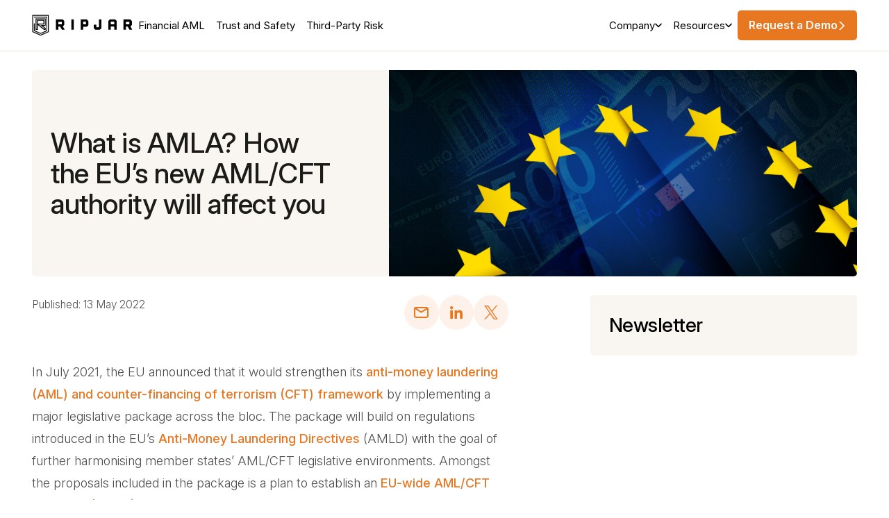

--- FILE ---
content_type: text/html; charset=UTF-8
request_url: https://ripjar.com/blog/what-is-amla-how-the-eus-new-aml-cft-authority-will-affect-you/
body_size: 19851
content:
<!doctype html>
<html lang="en-US">
<head>
	<meta charset="utf-8">
	<meta name="viewport" content="width=device-width, initial-scale=1, shrink-to-fit=no">
	<link rel="apple-touch-icon" sizes="180x180" href="/apple-touch-icon.png" />
	<link rel="icon" type="image/x-icon" href="/favicon.ico?v1.0.1">
	<meta name="msapplication-TileColor" content="#E87722">
	<meta name="theme-color" content="#ffffff">
	<title>What is AMLA? How the EU’s new AML/CFT authority will affect you - Ripjar</title>
	<link href="https://ripjar.com/wp-content/themes/ripjar/dist/css/styles.min.css?f58f7069c3" rel="stylesheet">

		<script type="text/javascript" data-cookieconsent="ignore">
	window.dataLayer = window.dataLayer || [];

	function gtag() {
		dataLayer.push(arguments);
	}

	gtag("consent", "default", {
		ad_personalization: "denied",
		ad_storage: "denied",
		ad_user_data: "denied",
		analytics_storage: "denied",
		functionality_storage: "denied",
		personalization_storage: "denied",
		security_storage: "granted",
		wait_for_update: 500,
	});
	gtag("set", "ads_data_redaction", true);
	</script>
<script type="text/javascript" data-cookieconsent="ignore">
		(function (w, d, s, l, i) {
		w[l] = w[l] || [];
		w[l].push({'gtm.start': new Date().getTime(), event: 'gtm.js'});
		var f = d.getElementsByTagName(s)[0], j = d.createElement(s), dl = l !== 'dataLayer' ? '&l=' + l : '';
		j.async = true;
		j.src = 'https://www.googletagmanager.com/gtm.js?id=' + i + dl;
		f.parentNode.insertBefore(j, f);
	})(
		window,
		document,
		'script',
		'dataLayer',
		'GTM-WGHZCLJ'
	);
</script>
<script type="text/javascript"
		id="Cookiebot"
		src="https://consent.cookiebot.com/uc.js"
		data-implementation="wp"
		data-cbid="8800c3f7-d12d-4f16-8a09-020cfe706871"
							data-blockingmode="auto"
	></script>
<meta name='robots' content='index, follow, max-image-preview:large, max-snippet:-1, max-video-preview:-1' />
	<style>img:is([sizes="auto" i], [sizes^="auto," i]) { contain-intrinsic-size: 3000px 1500px }</style>
	
	<!-- This site is optimized with the Yoast SEO Premium plugin v26.1 (Yoast SEO v26.7) - https://yoast.com/wordpress/plugins/seo/ -->
	<meta name="description" content="The EU plans to build on the AMLDs and strengthen its AML and CFT framework by implementing a new central Anti-Money Laundering Authority (AMLA)." />
	<link rel="canonical" href="https://ripjar.com/blog/what-is-amla-how-the-eus-new-aml-cft-authority-will-affect-you/" />
	<meta property="og:locale" content="en_US" />
	<meta property="og:type" content="article" />
	<meta property="og:title" content="What is AMLA? How the EU’s new AML/CFT authority will affect you" />
	<meta property="og:description" content="In July 2021, the EU announced that it would strengthen its anti-money laundering (AML) and counter-financing of terrorism (CFT) framework by implementing" />
	<meta property="og:url" content="https://ripjar.com/blog/what-is-amla-how-the-eus-new-aml-cft-authority-will-affect-you/" />
	<meta property="og:site_name" content="Ripjar" />
	<meta property="article:publisher" content="https://www.facebook.com/Ripjar-205130952951559/" />
	<meta property="article:published_time" content="2022-05-13T14:38:29+00:00" />
	<meta property="article:modified_time" content="2024-08-16T09:20:11+00:00" />
	<meta property="og:image" content="https://ripjar.com/wp-content/uploads/2022/05/Ripjar_AMLA-EU-REGULATOR-Blog-Header_1.png" />
	<meta property="og:image:width" content="900" />
	<meta property="og:image:height" content="396" />
	<meta property="og:image:type" content="image/png" />
	<meta name="author" content="Ripjar" />
	<meta name="twitter:card" content="summary_large_image" />
	<meta name="twitter:creator" content="@ripjar" />
	<meta name="twitter:site" content="@ripjar" />
	<meta name="twitter:label1" content="Written by" />
	<meta name="twitter:data1" content="Ripjar" />
	<meta name="twitter:label2" content="Est. reading time" />
	<meta name="twitter:data2" content="6 minutes" />
	<script type="application/ld+json" class="yoast-schema-graph">{"@context":"https://schema.org","@graph":[{"@type":"Article","@id":"https://ripjar.com/blog/what-is-amla-how-the-eus-new-aml-cft-authority-will-affect-you/#article","isPartOf":{"@id":"https://ripjar.com/blog/what-is-amla-how-the-eus-new-aml-cft-authority-will-affect-you/"},"author":{"name":"Ripjar","@id":"https://ripjar.com/#/schema/person/bcb2336b10c2d80c9108ab8442206f28"},"headline":"What is AMLA? How the EU’s new AML/CFT authority will affect you","datePublished":"2022-05-13T14:38:29+00:00","dateModified":"2024-08-16T09:20:11+00:00","mainEntityOfPage":{"@id":"https://ripjar.com/blog/what-is-amla-how-the-eus-new-aml-cft-authority-will-affect-you/"},"wordCount":1394,"publisher":{"@id":"https://ripjar.com/#organization"},"image":{"@id":"https://ripjar.com/blog/what-is-amla-how-the-eus-new-aml-cft-authority-will-affect-you/#primaryimage"},"thumbnailUrl":"https://ripjar.com/wp-content/uploads/2022/05/Ripjar_AMLA-EU-REGULATOR-Blog-Header_1.png","keywords":["AMLA"],"articleSection":["AML Compliance","Regulations"],"inLanguage":"en-US"},{"@type":"WebPage","@id":"https://ripjar.com/blog/what-is-amla-how-the-eus-new-aml-cft-authority-will-affect-you/","url":"https://ripjar.com/blog/what-is-amla-how-the-eus-new-aml-cft-authority-will-affect-you/","name":"What is AMLA? How the EU’s new AML/CFT authority will affect you - Ripjar","isPartOf":{"@id":"https://ripjar.com/#website"},"primaryImageOfPage":{"@id":"https://ripjar.com/blog/what-is-amla-how-the-eus-new-aml-cft-authority-will-affect-you/#primaryimage"},"image":{"@id":"https://ripjar.com/blog/what-is-amla-how-the-eus-new-aml-cft-authority-will-affect-you/#primaryimage"},"thumbnailUrl":"https://ripjar.com/wp-content/uploads/2022/05/Ripjar_AMLA-EU-REGULATOR-Blog-Header_1.png","datePublished":"2022-05-13T14:38:29+00:00","dateModified":"2024-08-16T09:20:11+00:00","description":"The EU plans to build on the AMLDs and strengthen its AML and CFT framework by implementing a new central Anti-Money Laundering Authority (AMLA).","breadcrumb":{"@id":"https://ripjar.com/blog/what-is-amla-how-the-eus-new-aml-cft-authority-will-affect-you/#breadcrumb"},"inLanguage":"en-US","potentialAction":[{"@type":"ReadAction","target":["https://ripjar.com/blog/what-is-amla-how-the-eus-new-aml-cft-authority-will-affect-you/"]}]},{"@type":"ImageObject","inLanguage":"en-US","@id":"https://ripjar.com/blog/what-is-amla-how-the-eus-new-aml-cft-authority-will-affect-you/#primaryimage","url":"https://ripjar.com/wp-content/uploads/2022/05/Ripjar_AMLA-EU-REGULATOR-Blog-Header_1.png","contentUrl":"https://ripjar.com/wp-content/uploads/2022/05/Ripjar_AMLA-EU-REGULATOR-Blog-Header_1.png","width":2452,"height":1080,"caption":"AMLA"},{"@type":"BreadcrumbList","@id":"https://ripjar.com/blog/what-is-amla-how-the-eus-new-aml-cft-authority-will-affect-you/#breadcrumb","itemListElement":[{"@type":"ListItem","position":1,"name":"Home","item":"https://ripjar.com/"},{"@type":"ListItem","position":2,"name":"What is AMLA? How the EU’s new AML/CFT authority will affect you"}]},{"@type":"WebSite","@id":"https://ripjar.com/#website","url":"https://ripjar.com/","name":"Ripjar","description":"AI-Powered Risk Management Intelligence","publisher":{"@id":"https://ripjar.com/#organization"},"potentialAction":[{"@type":"SearchAction","target":{"@type":"EntryPoint","urlTemplate":"https://ripjar.com/?s={search_term_string}"},"query-input":{"@type":"PropertyValueSpecification","valueRequired":true,"valueName":"search_term_string"}}],"inLanguage":"en-US"},{"@type":"Organization","@id":"https://ripjar.com/#organization","name":"Ripjar","url":"https://ripjar.com/","logo":{"@type":"ImageObject","inLanguage":"en-US","@id":"https://ripjar.com/#/schema/logo/image/","url":"https://ripjar.com/wp-content/uploads/2018/02/ripjar-logo-stacked.svg","contentUrl":"https://ripjar.com/wp-content/uploads/2018/02/ripjar-logo-stacked.svg","width":1,"height":1,"caption":"Ripjar"},"image":{"@id":"https://ripjar.com/#/schema/logo/image/"},"sameAs":["https://www.facebook.com/Ripjar-205130952951559/","https://x.com/ripjar","https://www.linkedin.com/company/5190335/"]},{"@type":"Person","@id":"https://ripjar.com/#/schema/person/bcb2336b10c2d80c9108ab8442206f28","name":"Ripjar","image":{"@type":"ImageObject","inLanguage":"en-US","@id":"https://ripjar.com/#/schema/person/image/","url":"https://secure.gravatar.com/avatar/ca527a85c98e60850d17751fef50284f?s=96&d=mm&r=g","contentUrl":"https://secure.gravatar.com/avatar/ca527a85c98e60850d17751fef50284f?s=96&d=mm&r=g","caption":"Ripjar"},"sameAs":["https://ripjar.com"]}]}</script>
	<!-- / Yoast SEO Premium plugin. -->


<link rel="https://api.w.org/" href="https://ripjar.com/wp-json/" /><link rel="alternate" title="JSON" type="application/json" href="https://ripjar.com/wp-json/wp/v2/posts/2336" /><link rel="alternate" title="oEmbed (JSON)" type="application/json+oembed" href="https://ripjar.com/wp-json/oembed/1.0/embed?url=https%3A%2F%2Fripjar.com%2Fblog%2Fwhat-is-amla-how-the-eus-new-aml-cft-authority-will-affect-you%2F" />
<link rel="alternate" title="oEmbed (XML)" type="text/xml+oembed" href="https://ripjar.com/wp-json/oembed/1.0/embed?url=https%3A%2F%2Fripjar.com%2Fblog%2Fwhat-is-amla-how-the-eus-new-aml-cft-authority-will-affect-you%2F&#038;format=xml" />
	
	<!-- Start VWO Async SmartCode -->
	<link rel="preconnect" href="https://dev.visualwebsiteoptimizer.com" />
	<script id='vwoCode' type="text/plain" data-cookieconsent="marketing">
	window._vwo_code || (function() {
	var account_id=1037161,
	version=2.1,
	settings_tolerance=2000,
	hide_element='body',
	hide_element_style = 'opacity:0 !important;filter:alpha(opacity=0) !important;background:none !important;transition:none !important;',
	/* DO NOT EDIT BELOW THIS LINE */
	f=false,w=window,d=document,v=d.querySelector('#vwoCode'),cK='_vwo_'+account_id+'_settings',cc={};try{var c=JSON.parse(localStorage.getItem('_vwo_'+account_id+'_config'));cc=c&&typeof c==='object'?c:{}}catch(e){}var stT=cc.stT==='session'?w.sessionStorage:w.localStorage;code={nonce:v&&v.nonce,use_existing_jquery:function(){return typeof use_existing_jquery!=='undefined'?use_existing_jquery:undefined},library_tolerance:function(){return typeof library_tolerance!=='undefined'?library_tolerance:undefined},settings_tolerance:function(){return cc.sT||settings_tolerance},hide_element_style:function(){return'{'+(cc.hES||hide_element_style)+'}'},hide_element:function(){if(performance.getEntriesByName('first-contentful-paint')[0]){return''}return typeof cc.hE==='string'?cc.hE:hide_element},getVersion:function(){return version},finish:function(e){if(!f){f=true;var t=d.getElementById('_vis_opt_path_hides');if(t)t.parentNode.removeChild(t);if(e)(new Image).src='https://dev.visualwebsiteoptimizer.com/ee.gif?a='+account_id+e}},finished:function(){return f},addScript:function(e){var t=d.createElement('script');t.type='text/javascript';if(e.src){t.src=e.src}else{t.text=e.text}v&&t.setAttribute('nonce',v.nonce);d.getElementsByTagName('head')[0].appendChild(t)},load:function(e,t){var n=this.getSettings(),i=d.createElement('script'),r=this;t=t||{};if(n){i.textContent=n;d.getElementsByTagName('head')[0].appendChild(i);if(!w.VWO||VWO.caE){stT.removeItem(cK);r.load(e)}}else{var o=new XMLHttpRequest;o.open('GET',e,true);o.withCredentials=!t.dSC;o.responseType=t.responseType||'text';o.onload=function(){if(t.onloadCb){return t.onloadCb(o,e)}if(o.status===200||o.status===304){_vwo_code.addScript({text:o.responseText})}else{_vwo_code.finish('&e=loading_failure:'+e)}};o.onerror=function(){if(t.onerrorCb){return t.onerrorCb(e)}_vwo_code.finish('&e=loading_failure:'+e)};o.send()}},getSettings:function(){try{var e=stT.getItem(cK);if(!e){return}e=JSON.parse(e);if(Date.now()>e.e){stT.removeItem(cK);return}return e.s}catch(e){return}},init:function(){if(d.URL.indexOf('__vwo_disable__')>-1)return;var e=this.settings_tolerance();w._vwo_settings_timer=setTimeout(function(){_vwo_code.finish();stT.removeItem(cK)},e);var t;if(this.hide_element()!=='body'){t=d.createElement('style');var n=this.hide_element(),i=n?n+this.hide_element_style():'',r=d.getElementsByTagName('head')[0];t.setAttribute('id','_vis_opt_path_hides');v&&t.setAttribute('nonce',v.nonce);t.setAttribute('type','text/css');if(t.styleSheet)t.styleSheet.cssText=i;else t.appendChild(d.createTextNode(i));r.appendChild(t)}else{t=d.getElementsByTagName('head')[0];var i=d.createElement('div');i.style.cssText='z-index: 2147483647 !important;position: fixed !important;left: 0 !important;top: 0 !important;width: 100% !important;height: 100% !important;background: white !important;display: block !important;';i.setAttribute('id','_vis_opt_path_hides');i.classList.add('_vis_hide_layer');t.parentNode.insertBefore(i,t.nextSibling)}var o=window._vis_opt_url||d.URL,s='https://dev.visualwebsiteoptimizer.com/j.php?a='+account_id+'&u='+encodeURIComponent(o)+'&vn='+version;if(w.location.search.indexOf('_vwo_xhr')!==-1){this.addScript({src:s})}else{this.load(s+'&x=true')}}};w._vwo_code=code;code.init();})();
	</script>
	<!-- End VWO Async SmartCode -->

	<script type="text/plain" data-cookieconsent="marketing">
		(function() {
			var didInit = false;

			function initMunchkin() {
				if (didInit === false) {
					didInit = true;
					Munchkin.init('524-CJB-488');
				}
			}
			var s = document.createElement('script');
			s.type = 'text/javascript';
			s.async = true;
			s.src = '//munchkin.marketo.net/munchkin.js';
			s.onreadystatechange = function() {
				if (this.readyState == 'complete' || this.readyState == 'loaded') {
					initMunchkin();
				}
			};
			s.onload = initMunchkin;
			document.getElementsByTagName('head')[0].appendChild(s);
		})();
	</script>
	<script type="text/plain" data-cookieconsent="statistics">
		(function() {
			var zi = document.createElement('script');
			zi.type = 'text/javascript';
			zi.async = true;
			zi.referrerPolicy = 'unsafe-url';
			zi.src = 'https://ws.zoominfo.com/pixel/6241bda08d28ab001e0b9ff6';
			var s = document.getElementsByTagName('script')[0];
			s.parentNode.insertBefore(zi, s);
		})();
	</script>

	</head>

<body id="page-top" class="post-template-default single single-post postid-2336 single-format-standard header-style-transparent header-text-default header-cta-default  what-is-amla-how-the-eus-new-aml-cft-authority-will-affect-you">
	<!-- Google Tag Manager (noscript) -->

<!-- End Google Tag Manager (noscript) --><div id="site-header" class="site-header navbar-container navbar-logo">
	<div class="navbar h-100 rel" role="navigation">
		<div class="rj-wrapper h-100">
			<div class="site-header__inner h-100">

				<div class="flex justify-content-between align-items-center h-100 gap-2 gap-lg-3">

					<div class="flex align-items-center gap-3">
						<div class="flex align-c">
							<a class="site-logo" href="/">
								<svg class="site-logo__svg-so" width="24" height="30" viewBox="0 0 21 26" fill="none" xmlns="http://www.w3.org/2000/svg">
									<g clip-path="url(#clip0_3433_2416)">
									<path d="M2.44627 3.58532H17.8477V19.0993L10.688 22.2746L3.45855 19.0973V10.782H2.42578V19.7733L10.6634 23.3932L10.69 23.4034L18.8436 19.7876L18.8825 19.7712V2.55078H2.44627V3.58532Z" fill="black"/>
									<path d="M0.5 0.496094L0.510246 20.9964V21.0373L10.6679 25.491L10.6945 25.5033L20.7313 21.0537L20.7682 21.0373V0.496094H0.5ZM1.54097 20.3633L1.54507 1.54702L19.7354 1.54907V20.3633L10.6925 24.3745L1.54097 20.3633Z" fill="black"/>
									<path d="M16.943 4.5625H4.40625V18.4499H7.25252V12.6237L14.7155 18.4499L14.734 18.4643H16.9184V16.2989L13.5905 13.7238L16.9471 13.7156V4.5625H16.943ZM14.0987 7.40595V10.8455L7.25252 10.8414V7.40595H14.0987ZM6.2177 6.37346V17.4154H5.43902V5.59499H15.9081V12.6749L10.4799 12.6729L15.8774 16.8069V17.4297H15.3385L8.1439 11.8801L15.1377 11.8842V6.37346H6.2177Z" fill="black"/>
									</g>
									<defs>
									<clipPath id="clip0_3433_2416">
									<rect width="21" height="26" fill="white"/>
									</clipPath>
									</defs>
								</svg>

								<svg class="site-logo__svg w-100 overflow-visible" width="124" height="26" viewBox="0 0 124 26" fill="none" xmlns="http://www.w3.org/2000/svg">
									<g class="site-logo-anim-01">
										<g class="site-logo-anim-01a">
										<path  d="M0.5 0.5L0.510246 21.0003V21.0412L10.6679 25.4949L10.6945 25.5072L20.7313 21.0576L20.7682 21.0412V0.5H0.5ZM1.54097 20.3673L1.54507 1.55093L19.7354 1.55298V20.3673L10.6925 24.3784L1.54097 20.3673Z" fill="black"/>
										<path  d="M2.44627 3.58923H17.8477V19.1032L10.688 22.2785L3.45855 19.1012V10.7859H2.42578V19.7772L10.6634 23.3971L10.69 23.4073L18.8436 19.7915L18.8825 19.7752V2.55469H2.44627V3.58923Z" fill="black"/>
										<path  d="M16.9449 4.57031H4.4082V18.4577H7.25448V12.6315L14.7175 18.4577L14.7359 18.4721H16.9203V16.3067L13.5925 13.7316L16.949 13.7234V4.57031H16.9449ZM14.1007 7.41376V10.8533L7.25448 10.8492V7.41376H14.1007ZM6.21965 6.38127V17.4232H5.44098V5.6028H15.9101V12.6827L10.4819 12.6807L15.8794 16.8147V17.4375H15.3404L8.14586 11.8879L15.1396 11.892V6.38127H6.21965Z" fill="black"/>
										</g>
									</g>
									<path class="site-logo-anim-02" d="M38.0096 14.3344L39.6427 12.6668C39.6899 12.5829 39.7308 12.4927 39.7657 12.3923C39.8005 12.292 39.819 12.2059 39.819 12.1342V11.958V10.6633V8.27057C39.819 8.17633 39.8046 8.06981 39.7739 7.95099C39.7452 7.83217 39.7124 7.73179 39.6776 7.64984L38.0444 6.01916C37.9604 5.98434 37.8579 5.95156 37.7329 5.92083C37.61 5.89215 37.4993 5.87576 37.4051 5.87576H29.7248C29.6306 5.87576 29.5507 5.90854 29.4851 5.9741C29.4195 6.03965 29.3867 6.11955 29.3867 6.21378V9.13917V12.1731V17.9543C29.3867 18.1796 29.4994 18.2902 29.7228 18.2902H32.1715C32.3969 18.2902 32.5076 18.1776 32.5076 17.9543V14.656C32.5076 14.5966 32.5383 14.5679 32.5957 14.5679H34.5998C34.6592 14.5679 34.7002 14.5925 34.7248 14.6396L36.7104 18.0096C36.7575 18.0915 36.8292 18.1612 36.9235 18.2144C37.0178 18.2677 37.112 18.2943 37.2063 18.2943H40.0259C40.1202 18.2943 40.1857 18.2677 40.2206 18.2144C40.2554 18.1612 40.2493 18.0915 40.2021 18.0096L38.0096 14.3344ZM36.6796 9.54684V11.5504V11.7819H36.36H36.3067H34.4276H32.3887V8.76633H36.6817V9.54684H36.6796ZM51.6221 6.21173C51.6221 5.98639 51.5094 5.87576 51.284 5.87576H48.8373C48.6119 5.87576 48.5012 5.98844 48.5012 6.21173V17.9522C48.5012 18.1776 48.6139 18.2882 48.8373 18.2882H51.284C51.5094 18.2882 51.6221 18.1755 51.6221 17.9522V6.21173ZM67.7182 6.01916C67.6341 5.98434 67.5317 5.95156 67.4067 5.92083C67.2837 5.89215 67.1731 5.87576 67.0788 5.87576H66.6546H65.7489H60.3392C60.2449 5.87576 60.1629 5.90854 60.0994 5.9741C60.0338 6.03965 60.0031 6.11955 60.0031 6.21378V8.90973V16.2519V17.9543C60.0031 18.1796 60.1158 18.2902 60.3392 18.2902H62.7858C63.0112 18.2902 63.1219 18.1776 63.1219 17.9543V15.0453C63.1219 14.951 63.1547 14.8732 63.2203 14.8158C63.2858 14.7564 63.3658 14.7277 63.46 14.7277H65.2694H66.5645H67.0788C67.1731 14.7277 67.2837 14.7134 67.4067 14.6827C67.5317 14.654 67.6341 14.6212 67.7182 14.5864L69.3513 12.9537C69.3862 12.8717 69.4189 12.7672 69.4497 12.6423C69.4784 12.5193 69.4927 12.4087 69.4927 12.3145V11.9949V8.78477V8.27057C69.4927 8.17633 69.4784 8.06981 69.4497 7.95099C69.4189 7.83217 69.3862 7.73179 69.3513 7.64984L67.7182 6.01916ZM63.001 11.8351V8.69463H66.4764V11.8351H63.001ZM85.2712 5.87576H82.8061C82.7118 5.87576 82.6339 5.90854 82.5766 5.9741C82.5171 6.03965 82.4884 6.11955 82.4884 6.21378V9.05108V12.9885V14.9551C82.4884 15.0494 82.4557 15.1313 82.3901 15.1948C82.3245 15.2604 82.2466 15.2911 82.1503 15.2911H79.5766C79.4823 15.2911 79.4024 15.2583 79.3368 15.1948C79.2713 15.1293 79.2385 15.0494 79.2385 14.9551V12.419C79.2385 12.3247 79.2057 12.2448 79.1401 12.1793C79.0746 12.1137 78.9967 12.081 78.9004 12.081H76.4516C76.3574 12.081 76.2775 12.1137 76.2119 12.1793C76.1463 12.2448 76.1135 12.3247 76.1135 12.419V13.98V15.3444V15.8934C76.1135 15.9876 76.1258 16.0941 76.1484 16.213C76.1709 16.3318 76.2078 16.4322 76.2549 16.5141L77.8881 18.1448C77.9701 18.1919 78.0705 18.2288 78.1893 18.2513C78.3082 18.2759 78.4147 18.2861 78.509 18.2861H79.5377H82.2692H83.1913C83.2856 18.2861 83.3962 18.2738 83.5192 18.2513C83.6421 18.2288 83.7466 18.1919 83.8306 18.1448L85.4618 16.5141C85.4966 16.4301 85.5314 16.3297 85.5601 16.213C85.5909 16.0941 85.6052 15.9876 85.6052 15.8934V15.2727V7.80963V6.21173C85.6052 6.1175 85.5724 6.0376 85.5068 5.97205C85.4454 5.90854 85.3634 5.87576 85.2712 5.87576ZM102.644 6.00073C102.56 5.9659 102.457 5.93312 102.332 5.90444C102.209 5.87372 102.099 5.85938 102.005 5.85938H101.81H101.279H97.6604H96.6501H96.3837C96.2895 5.85938 96.1829 5.87372 96.0641 5.90444C95.9452 5.93312 95.8448 5.9659 95.7628 6.00073L94.1317 7.63346C94.0948 7.71745 94.0661 7.80964 94.0436 7.91616C94.019 8.02269 94.0026 8.12307 93.9903 8.21731V8.27057V8.55327V17.9522C93.9903 18.0465 94.0231 18.1243 94.0887 18.1817C94.1543 18.2411 94.2321 18.2697 94.3284 18.2697H96.7936C96.8878 18.2697 96.9657 18.239 97.0231 18.1817C97.0825 18.1223 97.1112 18.0465 97.1112 17.9522V14.7605C97.1112 14.6663 97.144 14.5884 97.2095 14.5311C97.2751 14.4717 97.353 14.443 97.4493 14.443H100.962C101.056 14.443 101.136 14.4737 101.201 14.5311C101.267 14.5905 101.3 14.6663 101.3 14.7605V17.9522C101.3 18.0465 101.328 18.1243 101.388 18.1817C101.447 18.2411 101.523 18.2697 101.617 18.2697H104.082C104.177 18.2697 104.257 18.239 104.322 18.1817C104.388 18.1223 104.421 18.0465 104.421 17.9522V8.62497V8.46518V8.27057C104.421 8.17633 104.404 8.06571 104.375 7.94279C104.345 7.81783 104.314 7.7154 104.277 7.63141L102.644 6.00073ZM101.296 11.7819H97.1091V8.64136H101.296V11.7819ZM121.26 14.3344L122.894 12.6668C122.941 12.5829 122.982 12.4927 123.017 12.3923C123.051 12.292 123.07 12.2059 123.07 12.1342V11.958V10.6633V8.27057C123.07 8.17633 123.053 8.06981 123.025 7.95099C122.994 7.83217 122.963 7.73179 122.926 7.64984L121.295 6.01916C121.211 5.98434 121.109 5.95156 120.984 5.92083C120.861 5.89215 120.75 5.87576 120.656 5.87576H112.976C112.881 5.87576 112.802 5.90854 112.736 5.9741C112.67 6.03965 112.638 6.11955 112.638 6.21378V9.13917V12.1731V17.9543C112.638 18.1796 112.75 18.2902 112.974 18.2902H115.422C115.648 18.2902 115.758 18.1776 115.758 17.9543V14.656C115.758 14.5966 115.787 14.5679 115.847 14.5679H117.851C117.91 14.5679 117.951 14.5925 117.974 14.6396L119.959 18.0096C120.006 18.0915 120.078 18.1612 120.172 18.2144C120.267 18.2677 120.361 18.2943 120.455 18.2943H123.277C123.371 18.2943 123.437 18.2677 123.471 18.2144C123.506 18.1612 123.502 18.0915 123.453 18.0096L121.26 14.3344ZM119.928 9.54684V11.5504V11.7819H119.609H119.556H117.676H115.638V8.76633H119.931V9.54684H119.928Z" fill="black"/>
								</svg>

							</a>
						</div>
					</div>

					<div class="align-items-center flex flex-grow gap-3 justify-content-center">



						<nav class="nav-container align-items-center flex justify-content-between flex-grow">

							<div class="flex">

								<div class="nav-element rel d-flex align-items-center" data-dropdown="false"><div class="nav-element__name"><a class="nav-icon-link" href="https://ripjar.com/aml-software/"><span>Financial AML</span></a></div></div><div class="nav-element rel d-flex align-items-center" data-dropdown="false"><div class="nav-element__name"><a class="nav-icon-link" href="https://ripjar.com/ai-trust-and-safety/"><span>Trust and Safety</span></a></div></div><div class="nav-element rel d-flex align-items-center" data-dropdown="false"><div class="nav-element__name"><a class="nav-icon-link" href="https://ripjar.com/third-party-risk-management/"><span>Third-Party Risk</span></a></div></div>					

							</div>
							<div class="flex">
								<div class="nav-element rel  align-items-center" data-dropdown="true"><div class="nav-element__name"><a class="nav-icon-link" href="#"><span>Company</span></a></div>
                <div class="nav-dropdown">
                    <div class="nav-dropdown__inner">
                        <div class="flex column gap-3">
                            <div>
                                <ul class="flex column align-items-start py-2"><li class="flex w-100"><a href="https://ripjar.com/about-us/" class="nav-icon-link hover-underline flex-grow flex py-2 px-3"><svg width="16" height="16" aria-hidden="true" role="img" focusable="false" width="24" height="24" viewBox="0 0 24 24" fill="none" xmlns="http://www.w3.org/2000/svg"><path d="M9.6 21.5999H14.4M6 8.3999C6 5.08619 8.68629 2.3999 12 2.3999C15.3137 2.3999 18 5.08619 18 8.3999C18 10.8603 16.5191 12.874 14.4 13.7999V17.3999C14.4 18.0626 13.8627 18.5999 13.2 18.5999H10.8C10.1373 18.5999 9.6 18.0626 9.6 17.3999V13.9006C7.48091 12.9748 6 10.8603 6 8.3999Z" stroke="var(--icon-color, #000)" stroke-width="2" stroke-linecap="round" stroke-linejoin="round"/></svg><span>About Us</span></a></li><li class="flex w-100"><a href="https://ripjar.com/careers/" class="nav-icon-link hover-underline flex-grow flex py-2 px-3"><svg width="16" height="16" aria-hidden="true" role="img" focusable="false" width="24" height="24" viewBox="0 0 24 24" fill="none" xmlns="http://www.w3.org/2000/svg"><path d="M16.0253 20.5708L16.0256 17.3571C16.0258 15.5819 14.5867 14.1427 12.8115 14.1427H5.61432C3.83939 14.1427 2.40046 15.5815 2.40026 17.3564L2.3999 20.5708M21.5996 20.571L21.5999 17.3572C21.6001 15.5821 20.161 14.1429 18.3858 14.1429M15.4062 4.06061C16.1955 4.64624 16.7071 5.5851 16.7071 6.64343C16.7071 7.70176 16.1955 8.64061 15.4062 9.22625M12.4937 6.64325C12.4937 8.41833 11.0547 9.85731 9.27964 9.85731C7.50457 9.85731 6.06559 8.41833 6.06559 6.64325C6.06559 4.86818 7.50457 3.4292 9.27964 3.4292C11.0547 3.4292 12.4937 4.86818 12.4937 6.64325Z" stroke="var(--icon-color, #000)" stroke-width="2" stroke-linecap="round" stroke-linejoin="round"/></svg><span>Careers</span></a></li><li class="flex w-100"><a href="/news/" class="nav-icon-link hover-underline flex-grow flex py-2 px-3"><svg width="16" height="16" aria-hidden="true" role="img" focusable="false" width="24" height="24" viewBox="0 0 24 24" fill="none" xmlns="http://www.w3.org/2000/svg"><path d="M3.5999 8.5999C3.04762 8.5999 2.5999 9.04762 2.5999 9.5999C2.5999 10.1522 3.04762 10.5999 3.5999 10.5999V8.5999ZM20.3999 10.5999C20.9522 10.5999 21.3999 10.1522 21.3999 9.5999C21.3999 9.04762 20.9522 8.5999 20.3999 8.5999V10.5999ZM3.70068 13.9998C3.1484 13.9998 2.70068 14.4475 2.70068 14.9998C2.70068 15.5521 3.1484 15.9998 3.70068 15.9998V13.9998ZM20.5007 15.9998C21.053 15.9998 21.5007 15.5521 21.5007 14.9998C21.5007 14.4475 21.053 13.9998 20.5007 13.9998V15.9998ZM20.5999 11.9999C20.5999 16.7495 16.7495 20.5999 11.9999 20.5999V22.5999C17.8541 22.5999 22.5999 17.8541 22.5999 11.9999H20.5999ZM11.9999 20.5999C7.25025 20.5999 3.3999 16.7495 3.3999 11.9999H1.3999C1.3999 17.8541 6.14568 22.5999 11.9999 22.5999V20.5999ZM3.3999 11.9999C3.3999 7.25025 7.25025 3.3999 11.9999 3.3999V1.3999C6.14568 1.3999 1.3999 6.14568 1.3999 11.9999H3.3999ZM11.9999 3.3999C16.7495 3.3999 20.5999 7.25025 20.5999 11.9999H22.5999C22.5999 6.14568 17.8541 1.3999 11.9999 1.3999V3.3999ZM11.9999 20.5999C11.7509 20.5999 11.4348 20.4887 11.0601 20.1265C10.6807 19.7597 10.2932 19.1805 9.94621 18.3873C9.25343 16.8038 8.7999 14.5463 8.7999 11.9999H6.7999C6.7999 14.7554 7.28657 17.2979 8.1139 19.1889C8.52691 20.133 9.04452 20.9597 9.67001 21.5644C10.3003 22.1738 11.0891 22.5999 11.9999 22.5999V20.5999ZM8.7999 11.9999C8.7999 9.4535 9.25343 7.19598 9.94621 5.6125C10.2932 4.81927 10.6807 4.24013 11.0601 3.87327C11.4348 3.51106 11.7509 3.3999 11.9999 3.3999V1.3999C11.0891 1.3999 10.3003 1.82601 9.67001 2.43537C9.04452 3.04008 8.52691 3.86683 8.1139 4.81086C7.28657 6.70188 6.7999 9.24437 6.7999 11.9999H8.7999ZM11.9999 22.5999C12.9107 22.5999 13.6995 22.1738 14.3298 21.5644C14.9553 20.9597 15.4729 20.133 15.8859 19.1889C16.7132 17.2979 17.1999 14.7554 17.1999 11.9999H15.1999C15.1999 14.5463 14.7464 16.8038 14.0536 18.3873C13.7066 19.1805 13.3191 19.7597 12.9397 20.1265C12.565 20.4887 12.2489 20.5999 11.9999 20.5999V22.5999ZM17.1999 11.9999C17.1999 9.24437 16.7132 6.70188 15.8859 4.81086C15.4729 3.86683 14.9553 3.04008 14.3298 2.43537C13.6995 1.82601 12.9107 1.3999 11.9999 1.3999V3.3999C12.2489 3.3999 12.565 3.51106 12.9397 3.87327C13.3191 4.24013 13.7066 4.81927 14.0536 5.6125C14.7464 7.19598 15.1999 9.4535 15.1999 11.9999H17.1999ZM3.5999 10.5999H20.3999V8.5999H3.5999V10.5999ZM3.70068 15.9998H20.5007V13.9998H3.70068V15.9998Z" fill="var(--icon-color, #000)"/></svg><span>News</span></a></li><li class="flex w-100"><a href="https://ripjar.com/contact-us/" class="nav-icon-link hover-underline flex-grow flex py-2 px-3"><svg width="16" height="16" aria-hidden="true" role="img" focusable="false" width="24" height="24" viewBox="0 0 24 24" fill="none" xmlns="http://www.w3.org/2000/svg"><path d="M3.5999 6.1043L11.9999 11.5043L20.9999 6.1043M4.7999 19.0956C3.47442 19.0956 2.3999 18.0211 2.3999 16.6956V7.3043C2.3999 5.97882 3.47442 4.9043 4.7999 4.9043H19.1999C20.5254 4.9043 21.5999 5.97881 21.5999 7.3043V16.6956C21.5999 18.0211 20.5254 19.0956 19.1999 19.0956H4.7999Z" stroke="var(--icon-color, #000)" stroke-width="2" stroke-linecap="round" stroke-linejoin="round"/></svg><span>Contact Us</span></a></li></ul></div></div></div></div></div><div class="nav-element rel  align-items-center" data-dropdown="true"><div class="nav-element__name"><a class="nav-icon-link" href="https://ripjar.com/resources/"><span>Resources</span></a></div>
                <div class="nav-dropdown">
                    <div class="nav-dropdown__inner">
                        <div class="flex column gap-3">
                            <div>
                                <ul class="flex column align-items-start py-2"><li class="flex w-100"><a href="/resources/?post_types=post" class="nav-icon-link hover-underline flex-grow flex py-2 px-3"><svg width="16" height="16" aria-hidden="true" role="img" focusable="false" width="25" height="24" viewBox="0 0 25 24" fill="none" xmlns="http://www.w3.org/2000/svg"><path d="M12.4999 22.2004H22.0999M15.4999 4.80039L19.6999 8.40039M4.6999 15.6004L16.5313 3.35582C17.8052 2.08192 19.8706 2.08191 21.1445 3.35581C22.4184 4.62971 22.4184 6.69512 21.1445 7.96902L8.8999 19.8004L2.8999 21.6004L4.6999 15.6004Z" stroke="var(--icon-color, #000)" stroke-width="2" stroke-linecap="round" stroke-linejoin="round"/></svg><span>Blog</span></a></li><li class="flex w-100"><a href="/resources/?post_types=report" class="nav-icon-link hover-underline flex-grow flex py-2 px-3"><svg width="16" height="16" aria-hidden="true" role="img" focusable="false" width="24" height="24" viewBox="0 0 24 24" fill="none" xmlns="http://www.w3.org/2000/svg"><path d="M15.0001 2.3999V5.9999C15.0001 6.66264 15.5373 7.1999 16.2001 7.1999H19.8001M8.40008 7.1999H10.8001M8.40008 10.7999H15.6001M8.40008 14.3999H15.6001M18.0001 4.1999C17.466 3.72204 16.9118 3.15528 16.5619 2.78718C16.3291 2.54224 16.0074 2.3999 15.6695 2.3999H6.5998C5.27432 2.3999 4.19981 3.47441 4.1998 4.79989L4.19971 19.1998C4.1997 20.5253 5.27421 21.5998 6.5997 21.5998L17.3997 21.5999C18.7252 21.5999 19.7997 20.5254 19.7998 19.2L19.8001 6.47773C19.8001 6.1709 19.683 5.87594 19.4701 5.65503C19.0763 5.24655 18.4187 4.57442 18.0001 4.1999Z" stroke="var(--icon-color, #000)" stroke-width="2" stroke-linecap="round" stroke-linejoin="round"/></svg><span>Reports</span></a></li><li class="flex w-100"><a href="/resources/?post_types=webinar" class="nav-icon-link hover-underline flex-grow flex py-2 px-3"><svg width="16" height="16" aria-hidden="true" role="img" focusable="false" width="24" height="24" viewBox="0 0 24 24" fill="none" xmlns="http://www.w3.org/2000/svg"><path d="M11.9999 17.5578C10.6599 17.5578 9.3747 17.0255 8.42715 16.0779C7.47959 15.1304 6.94727 13.8452 6.94727 12.5052V7.45253C6.94727 6.11249 7.47959 4.82734 8.42715 3.87978C9.3747 2.93223 10.6599 2.3999 11.9999 2.3999C13.3399 2.3999 14.6251 2.93223 15.5726 3.87978C16.5202 4.82734 17.0525 6.11249 17.0525 7.45253V12.5052C17.0525 13.8452 16.5202 15.1304 15.5726 16.0779C14.6251 17.0255 13.3399 17.5578 11.9999 17.5578ZM11.9999 17.5578V21.5999M9.97884 21.5999H14.021M11.9999 8.46306C12.2679 8.46306 12.5249 8.35659 12.7144 8.16708C12.904 7.97757 13.0104 7.72054 13.0104 7.45253C13.0104 7.18453 12.904 6.92749 12.7144 6.73798C12.5249 6.54847 12.2679 6.44201 11.9999 6.44201C11.7319 6.44201 11.4749 6.54847 11.2853 6.73798C11.0958 6.92749 10.9894 7.18453 10.9894 7.45253C10.9894 7.72054 11.0958 7.97757 11.2853 8.16708C11.4749 8.35659 11.7319 8.46306 11.9999 8.46306Z" stroke="var(--icon-color, #000)" stroke-width="2" stroke-linecap="round" stroke-linejoin="round"/></svg><span>Webinars</span></a></li><li class="flex w-100"><a href="https://ripjar.com/events/" class="nav-icon-link hover-underline flex-grow flex py-2 px-3"><svg width="16" height="16" aria-hidden="true" role="img" focusable="false" width="25" height="24" viewBox="0 0 25 24" fill="none" xmlns="http://www.w3.org/2000/svg"><path d="M4.375 8.46875H20.125M6.41071 2V3.68771M17.875 2V3.6875M17.875 3.6875H6.625C4.76104 3.6875 3.25 5.19854 3.25 7.0625V18.3126C3.25 20.1766 4.76104 21.6876 6.625 21.6876H17.875C19.739 21.6876 21.25 20.1766 21.25 18.3126L21.25 7.0625C21.25 5.19854 19.739 3.6875 17.875 3.6875ZM21.25 15.2188H15.0625M15.0625 15.2188H9.4375M15.0625 15.2188V20.8438M15.0625 15.2188V9.0313M9.4375 15.2188H3.25M9.4375 15.2188V20.8438M9.4375 15.2188V9.0313" stroke="var(--icon-color, #000)" stroke-width="2" stroke-linecap="round" stroke-linejoin="round"/></svg><span>Events</span></a></li></ul></div></div></div></div></div>								
							</div>

						</nav>

					</div>

					<div class="flex align-items-center gap-3 gap-sm-3">

												<a class="btn btn-icon--arrow-right flex align-items-center gap-2 btn--primary js-rdb" href="/request-demo/" title="Request A Demo">Request a Demo</a>
						
						<button class="menu-toggle" id="nav-toggle">
							<div>
								<div class="menu-toggle__line-top"></div>
								<div class="menu-toggle__line-middle"></div>
								<div class="menu-toggle__line-bottom"></div>
							</div>
						</button>
					</div>

				</div>
			</div>
		</div>
	</div>

	<div class="navbar-mobile overflow-scroll">
		<div class="rj-wrap h-100">
			<nav class="navigation-mobile-container flex column js-dropdown-container h-100">

									<div class="mobile-nav-item"><a 
                    class="p-3 px-sm-5 text-main font-med navbar-mobile__header flex justify-content-between align-items-center w-100"
                    href="https://ripjar.com/ripjar-one/"><span class="text-main">Ripjar One</span></a></div><div class="mobile-nav-item"><a 
                    class="p-3 px-sm-5 text-main font-med navbar-mobile__header flex justify-content-between align-items-center w-100"
                    href="https://ripjar.com/ripjar-shield/"><span class="text-main">Ripjar Shield</span></a></div><div class="mobile-nav-item"><button 
                class="p-3 px-sm-5 font-med navbar-mobile__header js-dropdown-toggle flex justify-content-between align-items-center w-100"
                type="button"><span class="text-main">Solutions</span><span class="active-rotate flex align-items-center"><svg width="16" height="16" aria-hidden="true" role="img" focusable="false" width="24" height="24" viewBox="0 0 24 24" fill="none" xmlns="http://www.w3.org/2000/svg"><path d="M18.1715 13.2L12 19.2M12 19.2L5.82861 13.2M12 19.2L12 4.79999" stroke="var(--icon-color, #000)" stroke-width="2" stroke-linecap="round" stroke-linejoin="round"/></svg></span></button>
                <div class="mobile-nav-item__menu flex column js-dropdown-target pb-2">
                    <div class="flex column gap-2">
                        <ul class="p-0 mb-0 list-style-none flex column"><li><a 
                href="https://ripjar.com/aml-software/" 
                class="nav-icon-link d-flex py-1 ps-3 ps-sm-5 py-2 font-med"><span>Financial AML</span></a></li><li><a 
                href="https://ripjar.com/ai-trust-and-safety/" 
                class="nav-icon-link d-flex py-1 ps-3 ps-sm-5 py-2 font-med"><span>Trust and Safety</span></a></li><li><a 
                href="https://ripjar.com/third-party-risk-management/" 
                class="nav-icon-link d-flex py-1 ps-3 ps-sm-5 py-2 font-med"><span>Third-Party Risk</span></a></li>
                        </ul>
                    </div>
                </div></div><div class="mobile-nav-item"><button 
                class="p-3 px-sm-5 font-med navbar-mobile__header js-dropdown-toggle flex justify-content-between align-items-center w-100"
                type="button"><span class="text-main">Resources</span><span class="active-rotate flex align-items-center"><svg width="16" height="16" aria-hidden="true" role="img" focusable="false" width="24" height="24" viewBox="0 0 24 24" fill="none" xmlns="http://www.w3.org/2000/svg"><path d="M18.1715 13.2L12 19.2M12 19.2L5.82861 13.2M12 19.2L12 4.79999" stroke="var(--icon-color, #000)" stroke-width="2" stroke-linecap="round" stroke-linejoin="round"/></svg></span></button>
                <div class="mobile-nav-item__menu flex column js-dropdown-target pb-2">
                    <div class="flex column gap-2">
                        <ul class="p-0 mb-0 list-style-none flex column"><li><a 
                href="/resources/?post_types=post" 
                class="nav-icon-link d-flex py-1 ps-3 ps-sm-5 py-2 font-med"><svg width="16" height="16" aria-hidden="true" role="img" focusable="false" width="25" height="24" viewBox="0 0 25 24" fill="none" xmlns="http://www.w3.org/2000/svg"><path d="M12.4999 22.2004H22.0999M15.4999 4.80039L19.6999 8.40039M4.6999 15.6004L16.5313 3.35582C17.8052 2.08192 19.8706 2.08191 21.1445 3.35581C22.4184 4.62971 22.4184 6.69512 21.1445 7.96902L8.8999 19.8004L2.8999 21.6004L4.6999 15.6004Z" stroke="var(--icon-color, #000)" stroke-width="2" stroke-linecap="round" stroke-linejoin="round"/></svg><span>Blog</span></a></li><li><a 
                href="/resources/?post_types=report" 
                class="nav-icon-link d-flex py-1 ps-3 ps-sm-5 py-2 font-med"><svg width="16" height="16" aria-hidden="true" role="img" focusable="false" width="24" height="24" viewBox="0 0 24 24" fill="none" xmlns="http://www.w3.org/2000/svg"><path d="M15.0001 2.3999V5.9999C15.0001 6.66264 15.5373 7.1999 16.2001 7.1999H19.8001M8.40008 7.1999H10.8001M8.40008 10.7999H15.6001M8.40008 14.3999H15.6001M18.0001 4.1999C17.466 3.72204 16.9118 3.15528 16.5619 2.78718C16.3291 2.54224 16.0074 2.3999 15.6695 2.3999H6.5998C5.27432 2.3999 4.19981 3.47441 4.1998 4.79989L4.19971 19.1998C4.1997 20.5253 5.27421 21.5998 6.5997 21.5998L17.3997 21.5999C18.7252 21.5999 19.7997 20.5254 19.7998 19.2L19.8001 6.47773C19.8001 6.1709 19.683 5.87594 19.4701 5.65503C19.0763 5.24655 18.4187 4.57442 18.0001 4.1999Z" stroke="var(--icon-color, #000)" stroke-width="2" stroke-linecap="round" stroke-linejoin="round"/></svg><span>Reports</span></a></li><li><a 
                href="/resources/?post_types=webinar" 
                class="nav-icon-link d-flex py-1 ps-3 ps-sm-5 py-2 font-med"><svg width="16" height="16" aria-hidden="true" role="img" focusable="false" width="24" height="24" viewBox="0 0 24 24" fill="none" xmlns="http://www.w3.org/2000/svg"><path d="M11.9999 17.5578C10.6599 17.5578 9.3747 17.0255 8.42715 16.0779C7.47959 15.1304 6.94727 13.8452 6.94727 12.5052V7.45253C6.94727 6.11249 7.47959 4.82734 8.42715 3.87978C9.3747 2.93223 10.6599 2.3999 11.9999 2.3999C13.3399 2.3999 14.6251 2.93223 15.5726 3.87978C16.5202 4.82734 17.0525 6.11249 17.0525 7.45253V12.5052C17.0525 13.8452 16.5202 15.1304 15.5726 16.0779C14.6251 17.0255 13.3399 17.5578 11.9999 17.5578ZM11.9999 17.5578V21.5999M9.97884 21.5999H14.021M11.9999 8.46306C12.2679 8.46306 12.5249 8.35659 12.7144 8.16708C12.904 7.97757 13.0104 7.72054 13.0104 7.45253C13.0104 7.18453 12.904 6.92749 12.7144 6.73798C12.5249 6.54847 12.2679 6.44201 11.9999 6.44201C11.7319 6.44201 11.4749 6.54847 11.2853 6.73798C11.0958 6.92749 10.9894 7.18453 10.9894 7.45253C10.9894 7.72054 11.0958 7.97757 11.2853 8.16708C11.4749 8.35659 11.7319 8.46306 11.9999 8.46306Z" stroke="var(--icon-color, #000)" stroke-width="2" stroke-linecap="round" stroke-linejoin="round"/></svg><span>Webinars</span></a></li><li><a 
                href="https://ripjar.com/events/" 
                class="nav-icon-link d-flex py-1 ps-3 ps-sm-5 py-2 font-med"><svg width="16" height="16" aria-hidden="true" role="img" focusable="false" width="25" height="24" viewBox="0 0 25 24" fill="none" xmlns="http://www.w3.org/2000/svg"><path d="M4.375 8.46875H20.125M6.41071 2V3.68771M17.875 2V3.6875M17.875 3.6875H6.625C4.76104 3.6875 3.25 5.19854 3.25 7.0625V18.3126C3.25 20.1766 4.76104 21.6876 6.625 21.6876H17.875C19.739 21.6876 21.25 20.1766 21.25 18.3126L21.25 7.0625C21.25 5.19854 19.739 3.6875 17.875 3.6875ZM21.25 15.2188H15.0625M15.0625 15.2188H9.4375M15.0625 15.2188V20.8438M15.0625 15.2188V9.0313M9.4375 15.2188H3.25M9.4375 15.2188V20.8438M9.4375 15.2188V9.0313" stroke="var(--icon-color, #000)" stroke-width="2" stroke-linecap="round" stroke-linejoin="round"/></svg><span>Events</span></a></li>
                        </ul>
                    </div>
                </div></div><div class="mobile-nav-item"><button 
                class="p-3 px-sm-5 font-med navbar-mobile__header js-dropdown-toggle flex justify-content-between align-items-center w-100"
                type="button"><span class="text-main">Company</span><span class="active-rotate flex align-items-center"><svg width="16" height="16" aria-hidden="true" role="img" focusable="false" width="24" height="24" viewBox="0 0 24 24" fill="none" xmlns="http://www.w3.org/2000/svg"><path d="M18.1715 13.2L12 19.2M12 19.2L5.82861 13.2M12 19.2L12 4.79999" stroke="var(--icon-color, #000)" stroke-width="2" stroke-linecap="round" stroke-linejoin="round"/></svg></span></button>
                <div class="mobile-nav-item__menu flex column js-dropdown-target pb-2">
                    <div class="flex column gap-2">
                        <ul class="p-0 mb-0 list-style-none flex column"><li><a 
                href="https://ripjar.com/about-us/" 
                class="nav-icon-link d-flex py-1 ps-3 ps-sm-5 py-2 font-med"><svg width="16" height="16" aria-hidden="true" role="img" focusable="false" width="24" height="24" viewBox="0 0 24 24" fill="none" xmlns="http://www.w3.org/2000/svg"><path d="M9.6 21.5999H14.4M6 8.3999C6 5.08619 8.68629 2.3999 12 2.3999C15.3137 2.3999 18 5.08619 18 8.3999C18 10.8603 16.5191 12.874 14.4 13.7999V17.3999C14.4 18.0626 13.8627 18.5999 13.2 18.5999H10.8C10.1373 18.5999 9.6 18.0626 9.6 17.3999V13.9006C7.48091 12.9748 6 10.8603 6 8.3999Z" stroke="var(--icon-color, #000)" stroke-width="2" stroke-linecap="round" stroke-linejoin="round"/></svg><span>About</span></a></li><li><a 
                href="https://ripjar.com/careers/" 
                class="nav-icon-link d-flex py-1 ps-3 ps-sm-5 py-2 font-med"><svg width="16" height="16" aria-hidden="true" role="img" focusable="false" width="24" height="24" viewBox="0 0 24 24" fill="none" xmlns="http://www.w3.org/2000/svg"><path d="M16.0253 20.5708L16.0256 17.3571C16.0258 15.5819 14.5867 14.1427 12.8115 14.1427H5.61432C3.83939 14.1427 2.40046 15.5815 2.40026 17.3564L2.3999 20.5708M21.5996 20.571L21.5999 17.3572C21.6001 15.5821 20.161 14.1429 18.3858 14.1429M15.4062 4.06061C16.1955 4.64624 16.7071 5.5851 16.7071 6.64343C16.7071 7.70176 16.1955 8.64061 15.4062 9.22625M12.4937 6.64325C12.4937 8.41833 11.0547 9.85731 9.27964 9.85731C7.50457 9.85731 6.06559 8.41833 6.06559 6.64325C6.06559 4.86818 7.50457 3.4292 9.27964 3.4292C11.0547 3.4292 12.4937 4.86818 12.4937 6.64325Z" stroke="var(--icon-color, #000)" stroke-width="2" stroke-linecap="round" stroke-linejoin="round"/></svg><span>Careers</span></a></li><li><a 
                href="/news/" 
                class="nav-icon-link d-flex py-1 ps-3 ps-sm-5 py-2 font-med"><svg width="16" height="16" aria-hidden="true" role="img" focusable="false" width="24" height="24" viewBox="0 0 24 24" fill="none" xmlns="http://www.w3.org/2000/svg"><path d="M3.5999 8.5999C3.04762 8.5999 2.5999 9.04762 2.5999 9.5999C2.5999 10.1522 3.04762 10.5999 3.5999 10.5999V8.5999ZM20.3999 10.5999C20.9522 10.5999 21.3999 10.1522 21.3999 9.5999C21.3999 9.04762 20.9522 8.5999 20.3999 8.5999V10.5999ZM3.70068 13.9998C3.1484 13.9998 2.70068 14.4475 2.70068 14.9998C2.70068 15.5521 3.1484 15.9998 3.70068 15.9998V13.9998ZM20.5007 15.9998C21.053 15.9998 21.5007 15.5521 21.5007 14.9998C21.5007 14.4475 21.053 13.9998 20.5007 13.9998V15.9998ZM20.5999 11.9999C20.5999 16.7495 16.7495 20.5999 11.9999 20.5999V22.5999C17.8541 22.5999 22.5999 17.8541 22.5999 11.9999H20.5999ZM11.9999 20.5999C7.25025 20.5999 3.3999 16.7495 3.3999 11.9999H1.3999C1.3999 17.8541 6.14568 22.5999 11.9999 22.5999V20.5999ZM3.3999 11.9999C3.3999 7.25025 7.25025 3.3999 11.9999 3.3999V1.3999C6.14568 1.3999 1.3999 6.14568 1.3999 11.9999H3.3999ZM11.9999 3.3999C16.7495 3.3999 20.5999 7.25025 20.5999 11.9999H22.5999C22.5999 6.14568 17.8541 1.3999 11.9999 1.3999V3.3999ZM11.9999 20.5999C11.7509 20.5999 11.4348 20.4887 11.0601 20.1265C10.6807 19.7597 10.2932 19.1805 9.94621 18.3873C9.25343 16.8038 8.7999 14.5463 8.7999 11.9999H6.7999C6.7999 14.7554 7.28657 17.2979 8.1139 19.1889C8.52691 20.133 9.04452 20.9597 9.67001 21.5644C10.3003 22.1738 11.0891 22.5999 11.9999 22.5999V20.5999ZM8.7999 11.9999C8.7999 9.4535 9.25343 7.19598 9.94621 5.6125C10.2932 4.81927 10.6807 4.24013 11.0601 3.87327C11.4348 3.51106 11.7509 3.3999 11.9999 3.3999V1.3999C11.0891 1.3999 10.3003 1.82601 9.67001 2.43537C9.04452 3.04008 8.52691 3.86683 8.1139 4.81086C7.28657 6.70188 6.7999 9.24437 6.7999 11.9999H8.7999ZM11.9999 22.5999C12.9107 22.5999 13.6995 22.1738 14.3298 21.5644C14.9553 20.9597 15.4729 20.133 15.8859 19.1889C16.7132 17.2979 17.1999 14.7554 17.1999 11.9999H15.1999C15.1999 14.5463 14.7464 16.8038 14.0536 18.3873C13.7066 19.1805 13.3191 19.7597 12.9397 20.1265C12.565 20.4887 12.2489 20.5999 11.9999 20.5999V22.5999ZM17.1999 11.9999C17.1999 9.24437 16.7132 6.70188 15.8859 4.81086C15.4729 3.86683 14.9553 3.04008 14.3298 2.43537C13.6995 1.82601 12.9107 1.3999 11.9999 1.3999V3.3999C12.2489 3.3999 12.565 3.51106 12.9397 3.87327C13.3191 4.24013 13.7066 4.81927 14.0536 5.6125C14.7464 7.19598 15.1999 9.4535 15.1999 11.9999H17.1999ZM3.5999 10.5999H20.3999V8.5999H3.5999V10.5999ZM3.70068 15.9998H20.5007V13.9998H3.70068V15.9998Z" fill="var(--icon-color, #000)"/></svg><span>News</span></a></li>
                        </ul>
                    </div>
                </div></div><div class="mobile-nav-item"><a 
                    class="p-3 px-sm-5 text-main font-med navbar-mobile__header flex justify-content-between align-items-center w-100"
                    href="https://ripjar.com/contact-us/"><span class="text-main">Contact Us</span></a></div>				

				<div class="mobile-nav-item mt-auto mobile-nav-item--primary">

					<a class="p-3 px-sm-5 font-med navbar-mobile__header flex justify-content-between align-items-center w-100" href="/request-demo/">
						<span>Request a Demo</span>
						<span class="active-rotate flex align-items-center"><svg width="16" height="16" aria-hidden="true" role="img" focusable="false" width="24" height="24" viewBox="0 0 24 24" fill="none" xmlns="http://www.w3.org/2000/svg"><path d="M13.1667 6L19 12M19 12L13.1667 18M19 12L5 12" stroke="var(--icon-color, #000)" stroke-width="2" stroke-linecap="round" stroke-linejoin="round"/></svg></span>
					</a>
				</div>

			</nav>
		</div>
	</div>


			
</div>

<div id="global-rd" class="global-rd js-rd theme-light">
	<div class="global-rd-bg"></div>

	<div class="global-rd-content flex spc-btwn column">


		<div class="flex justify-content-end align-items-start global-rd-close-header rel">
						<div class="no-text">
				<button class="btn btn--small btn-icon--x global-rd-close js-rd-close rotate"></button>
				<!-- <a class="btn btn-icon--arrow-right btn--primary global-rd-close js-rd-close" href="#" title="Close">Close</a> -->
			</div>
			<!-- <button class="global-rd-close js-rd-close">Close</button> -->
		</div>

		<div class="global-rd-inner">
			<div class="global-rd-header">
				<h2 class="title-medium condensed tt-none mb-4 text-center">Request a demo</h2>
				<p class="d-none">See our products in action</p>
			</div>
			<ul class="form-steps mt-5 mb-6 mt-sm-4 mb-sm-7 d-none">
				<li><span>Fill out the form</span></li>
				<li><span>Speak to our team</span></li>
				<li><span>See it in action</span></li>
			</ul>
			<div class="">
				<div class="form-element-container column-inputs">
										<form id="mktoForm_1464" data-id="1464"></form>
				</div>
			</div>

		</div>
		<div></div>
	</div>
</div>
<main class="site-content" role="main">

	
		<section class="page-section layout-section-hero bg-default pt-0 pt-sm-4 pb-4">

							<div class="rj-wrapper">

					<div class="mb-0 mb-sm-0 hover-container hover-cta gap-y-3 span-sm-6 fx fade-in bg-sm-light-grey br-sm overflow-x-sm-hidden">
	<div class="grid gap-y-3 gap-x-sm-2 gap-x-md-6 align-items-center br-sm">
		<div class="span-sm-6 span-lg-5 order-2 order-sm-0 px-sm-3 p-md-4">
			<div class="flex column gap-y-3 align-items-between">
				
				
								<h1 class="title-large font-body font-med mb-0 text-dark letter-spacing-narrow">
					What is AMLA? How the EU’s new AML/CFT authority will affect you				</h1>
								<!-- <div>
					<a class="btn btn-icon--arrow-right" href="https://ripjar.com/blog/what-is-amla-how-the-eus-new-aml-cft-authority-will-affect-you/">View post</a>
				</div> -->
			</div>
		</div>
		<div class="span-sm-6 span-lg-7">
			<figure class="landscape fade-in fx fw-sm overflow-x-visible mb-0">
								<img src="https://ripjar.com/wp-content/uploads/2022/05/Ripjar_AMLA-EU-REGULATOR-Blog-Header_1-1536x677.png">							</figure>
		</div>
	</div>
</div>
				</div>

			</section>

			<section id="content" class="page-section pt-0 pb-4 pb-sm-7 bg-default overflow-x-visible">
				<div class="rj-wrapper">
					<div class="grid gap-3">

						<div class="span-md-7">
							<div class="grid mb-3 mb-sm-6">
								<div class="span-12 span-sm-6">
									<div class="flex column align-items-start gap-3">

																				<p class="mb-0"><span class="small">Published: 13 May 2022</span></p>									</div>
								</div>

								<div class="span-12 d-none d-sm-flex span-sm-6 flex gap-3 gap-x-sm-3 justify-content-sm-end">

									<a class="share-social-link flex align-items-center" href="/cdn-cgi/l/email-protection#[base64]">
										<span class="flex">
											<svg width="25" height="24" viewBox="0 0 25 24" fill="none" xmlns="http://www.w3.org/2000/svg">
												<path d="M4.09844 6.10625L12.4984 11.5063L21.4984 6.10625M5.29844 19.0976C3.97295 19.0976 2.89844 18.023 2.89844 16.6976V7.30625C2.89844 5.98077 3.97295 4.90625 5.29844 4.90625H19.6984C21.0239 4.90625 22.0984 5.98077 22.0984 7.30625V16.6976C22.0984 18.023 21.0239 19.0976 19.6984 19.0976H5.29844Z" stroke="var(--icon-color, #E87722)" stroke-width="2" stroke-linecap="round" stroke-linejoin="round"/>
											</svg>
										</span>
									</a>

									<a class="share-social-link flex align-items-center" target="_blank" href="https://www.linkedin.com/sharing/share-offsite/?url=https%3A%2F%2Fripjar.com%2Fblog%2Fwhat-is-amla-how-the-eus-new-aml-cft-authority-will-affect-you%2F">
										<span class="flex">
											<svg width="18" height="18" viewBox="0 0 18 18" fill="none" xmlns="http://www.w3.org/2000/svg">
												<path d="M0.304785 5.98362H4.03596V17.9701H0.304785V5.98362ZM2.17074 0.0273438C3.36375 0.0273438 4.33074 0.995065 4.33074 2.18588C4.33074 3.3767 3.36375 4.34808 2.17074 4.34808C0.977729 4.34808 0.0078125 3.37889 0.0078125 2.18588C0.0078125 0.992871 0.974803 0.0273438 2.17074 0.0273438Z" fill="var(--icon-color, #E87722)"/>
												<path d="M6.375 5.98447H9.94892V7.62368H9.99792C10.496 6.68009 11.7117 5.6875 13.5258 5.6875C17.2979 5.6875 17.9935 8.16861 17.9935 11.3965V17.9709H14.2704V12.1434C14.2704 10.7521 14.2433 8.96444 12.3342 8.96444C10.4251 8.96444 10.0989 10.4786 10.0989 12.0417V17.9709H6.375V5.98447Z" fill="var(--icon-color, #E87722)"/>
											</svg>
										</span>
									</a>





									<a class="share-social-link flex align-items-center" target="_blank" href="https://twitter.com/intent/tweet?text=What+is+AMLA%3F+How+the+EU%E2%80%99s+new+AML%2FCFT+authority+will+affect+you&url=https%3A%2F%2Fripjar.com%2Fblog%2Fwhat-is-amla-how-the-eus-new-aml-cft-authority-will-affect-you%2F">
										<span class="flex">
											<svg width="20" height="20" viewBox="0 0 20 20" fill="none" xmlns="http://www.w3.org/2000/svg">
												<path d="M11.8401 8.48827L19.0384 0.121094H17.3326L11.0823 7.38669L6.09009 0.121094H0.332031L7.8807 11.1076L0.332031 19.8822H2.0378L8.63849 12.2099L13.9101 19.8822H19.6682L11.8394 8.489L11.8401 8.48827ZM9.50308 11.2042L8.73797 10.1099L2.65222 1.40481H5.27231L10.1833 8.42975L10.9484 9.52401L17.3326 18.6556H14.7125L9.50308 11.2042Z" fill="var(--icon-color, #E87722)"/>
											</svg>
										</span>
									</a>
								</div>
							</div>
							<div class="content-wrapper block-editor-content">

									
<p>In July 2021, the EU announced that it would strengthen its <a href="https://ec.europa.eu/info/publications/210720-anti-money-laundering-countering-financing-terrorism_en">anti-money laundering (AML) and counter-financing of terrorism (CFT) framework</a> by implementing a major legislative package across the bloc. The package will build on regulations introduced in the EU’s <a href="https://ripjar.com/the-eus-anti-money-laundering-directives-amlds-an-overview/">Anti-Money Laundering Directives</a> (AMLD) with the goal of further harmonising member states’ AML/CFT legislative environments. Amongst the proposals included in the package is a plan to establish an <a href="https://eur-lex.europa.eu/legal-content/EN/TXT/?uri=CELEX:52021PC0421">EU-wide AML/CFT Authority (AMLA)</a> as a centralised supervisory body.&nbsp;</p>



<p>The EU has set an implementation date of 2024 for AMLA, which means that banks and financial institutions across the region must understand how the new authority will function when it begins operations and how it will affect their AML/CFT responsibilities. </p>



<div style="height:20px" aria-hidden="true" class="wp-block-spacer"></div>



<h2 class="wp-block-heading">European Banking Authority &#8211;  EBA Report </h2>



<p>The AMLA announcement came in light of growing concerns that the EU needs to do more to address the challenges of risk-based AML/CFT supervision across the region. In 2019, the <a href="https://www.eba.europa.eu/">European Banking Authority</a> (EBA) initiated an assessment of competent authorities’ AML/CFT approaches in EU member states. The <a href="https://www.eba.europa.eu/anti-money-laundering-and-countering-financing-terrorism-supervision-improving-not-always-effective">results of that assessment</a> were released in 2022, and revealed that ‘significant challenges remain in important areas such as the identification and assessment of money laundering and terrorist financing risks.’</p>



<p>The EBA identified a number of common supervisory challenges, including:</p>



<ul class="wp-block-list" style="font-size:14px"><li>Identifying money laundering risks in the banking sector.</li><li>Translating assessments of money laundering risks into risk-based supervisory strategies.</li><li>Using resources to ensure effective AML/CFT supervision.</li><li>Taking proportionate enforcement measures to correct AML/CFT compliance weaknesses. </li><li>Ensuring effective cooperation between member states’ FIUs.</li></ul>



<div style="height:20px" aria-hidden="true" class="wp-block-spacer"></div>



<h2 class="wp-block-heading">What Will AMLA Do?</h2>



<p>The Anti-Money Laundering Authority is a component of the EU’s comprehensive policy on preventing money laundering and terrorism financing. In practice, AMLA will have two main areas of AML/CFT focus:&nbsp;</p>



<ul class="wp-block-list" style="font-size:14px"><li>AML/CFT supervision</li><li>Support for member state Financial Intelligence Units (FIU)</li></ul>



<p>In its supervisory role, AMLA will carry out periodic reviews of the financial authorities that it supervises, monitoring and supporting financial institutions and ensuring the harmonised application of EU AML/CFT regulations. The manner in which AMLA exerts its regulatory power will vary by the level of AML/CFT risk that financial institutions present, and constitute both direct and indirect supervision. </p>



<div style="height:10px" aria-hidden="true" class="wp-block-spacer"></div>



<h3 class="wp-block-heading"><strong>Direct supervision</strong></h3>



<p>AMLA will take a direct supervisory role with EU financial institutions that pose a particularly high AML/CFT risk. This category of institution is referred to as ‘Selected Obligated Entities’.&nbsp;</p>



<p>Selected Obligated Entities will be designated according to a range of criteria, including how many EU member states a particular entity is established in. For example:</p>



<ul class="wp-block-list" style="font-size:14px"><li>Credit institutions that are established in 7 EU member states or more (including as subsidiaries or branches)</li><li>Financial institutions that operate in 10 EU member states or more (including as subsidiaries or branches)</li></ul>



<p>Selected Obligated Entities will also be designated according to certain benchmark risk indicators, such as:&nbsp;</p>



<ul class="wp-block-list" style="font-size:14px"><li>The number of high risk customers, such as politically exposed persons (PEPs), that they do business with.&nbsp;</li><li>The volume of products and services they trade in that have AML/CFT vulnerabilities.&nbsp;</li><li>The volume of deposit and payment account services that they provide.</li><li>The volume of correspondent banking services that they provide to third parties.&nbsp;</li><li>The volume of correspondent banking clients from high risk third countries that they do business with.</li><li>The volume of activity that they engage in with virtual asset service providers in third countries.</li></ul>



<p>AMLA’s direct supervisory authority gives it the power to conduct investigations into Selected Obligated Entities, demand the submission of documents, conduct interviews, and perform on-site inspections. Where AMLA discovers compliance violations or AML/CFT deficiencies, it may:&nbsp;</p>



<ul class="wp-block-list" style="font-size:14px"><li>Request a plan detailing how the entity will achieve AML/CFT compliance.</li><li>Place restrictions on the entity’s business operations. </li><li>Impose changes to the entity’s governance structure.</li><li>Withdraw licences. </li></ul>



<p><strong>Penalties: </strong>AMLA may also impose penalties on the entities that it supervises. AMLA financial penalties may be imposed up to a maximum of 10% of the entity’s previous annual turnover, or €10 million. AMLA may also refer certain matters to the relevant national authorities in cases where it is possible to prove criminal activity.</p>



<div style="height:10px" aria-hidden="true" class="wp-block-spacer"></div>



<h3 class="wp-block-heading"><strong>Indirect supervision</strong></h3>



<p>AMLA will have an indirect supervisory role with non-Selected Obligated Entities via their national financial authorities. When the AML/CFT compliance performance of these entities degrades significantly, national financial authorities will be required to notify AMLA, which may then request an investigation or the imposition of sanctions. In some cases, AMLA may request national authorities grant it direct supervision over the noncompliant entities.&nbsp;</p>



<p>Beyond any need for intervention, AMLA will exercise indirect supervision on an ongoing basis by maintaining a harmonised AML methodology in member states. With this in mind, AMLA will set out guidelines and make recommendations for risk-based AML/CFT, perform periodic assessments of national supervisors, and even conduct reviews of non-financial supervisory authorities. </p>



<div style="height:20px" aria-hidden="true" class="wp-block-spacer"></div>



<h2 class="wp-block-heading">Risk Assessments and AMLA</h2>



<p>AMLA’s supervisory focus is intended to promote a harmonised regulatory environment across the EU, with member states categorising financial institutions by their exposure to AML/CFT risk and imposing risk-based compliance requirements on those institutions. Following Financial Action Task Force (FATF) guidance, <a href="https://ripjar.com/labyrinth/">risk-based AML</a> is predicated on a need to perform effective assessments of customers and their transactions in order to build accurate risk profiles. Risk assessments should take place at onboarding and then throughout the business relationship to capture changes in risk.&nbsp;</p>



<p>With that in mind, firms should prioritise the following processes as part of their risk-based approach:</p>



<ul class="wp-block-list" style="font-size:14px"><li><strong>Customer due diligence: </strong>EU banks and financial institutions must understand who their customers are in order to perform accurate risk assessments. In practice, this means performing suitable <a href="https://ripjar.com/customer-due-diligence-cdd-what-banks-and-financial-institutions-need-to-know/">customer due diligence</a> (CDD) by collecting data such as names, addresses, dates of birth, and company incorporation details. </li><li><strong>Ultimate beneficial ownership: </strong>Money launderers may attempt to use corporate structures or shell companies to conceal their identities. Accordingly, EU firms should establish <a href="https://ripjar.com/the-importance-of-understanding-ultimate-beneficial-owners-ubos/">ultimate beneficial ownership</a> (UBO) of customer entities as part of their CDD process in order to inform their risk assessments. </li><li><strong>Enhanced due diligence: </strong>Higher risk customers, or customers that generate certain AML alerts as a result of a risk assessment, should be subject to enhanced due diligence (EDD) measures, including more intensive screening and monitoring procedures.</li><li><strong>PEP screening: </strong>Elected officials and government employees present a higher AML/CFT risk and may be classified as <a href="https://ripjar.com/politically-exposed-persons-who-exactly-are-peps-why-are-they-important/">politically exposed persons</a> (PEPs). Firms should screen their customers to establish whether they should be classified as PEPs and monitor their status for any changes in risk. </li><li><strong>Sanctions screening:</strong> Firms should <a href="https://ripjar.com/sanctions-screening/">screen customers against sanctions lists</a> to establish whether they are subject to international sanctions restrictions. In practice this means checking names against the <a href="https://ec.europa.eu/info/business-economy-euro/banking-and-finance/international-relations/restrictive-measures-sanctions_en">EU sanctions list</a>, and other relevant lists, such as the <a href="https://www.gov.uk/government/publications/the-uk-sanctions-list">UK sanctions list</a>, and the <a href="https://home.treasury.gov/policy-issues/financial-sanctions/sanctions-list-search-tool">US OFAC sanctions list</a>. </li><li><strong>Adverse media monitoring: </strong>Changes to customer risk profiles may be revealed in global news media. With that in mind, firms should monitor adverse media sources from across the world for stories that involve their customers. <a href="https://ripjar.com/resources/whitepapers/adverse-media-screening-guide/">Adverse media monitoring</a> is one of the best ways to enhance the risk assessment process since customer risk exposures may be revealed in news stories prior to their confirmation by official sources.  </li></ul>



<div style="height:20px" aria-hidden="true" class="wp-block-spacer"></div>



<h2 class="wp-block-heading">AMLA and Financial Intelligence Units</h2>



<p>AMLA’s AML/CFT support focus means that it will coordinate with member states’ <a href="https://www.coe.int/en/web/moneyval/implementation/fiu">Financial Intelligence Units</a> to facilitate cross-border cooperation. Practically, AMLA’s support role will include:&nbsp;</p>



<ul class="wp-block-list" style="font-size:14px"><li>The release of guidelines and recommendations to member states’ supervisory authorities and to regulated entities. </li><li>The introduction of templates and models for suspicious activity reporting. </li><li>Participation in joint analysis of cross-border suspicious activity.</li><li>The introduction of a secure network between EU FIUs known as FIU.net.</li></ul>



<div style="height:20px" aria-hidden="true" class="wp-block-spacer"></div>



<h2 class="wp-block-heading">AMLA Compliance</h2>



<p>AMLA is expected to be operational by 2024 which means that firms should begin preparing now to meet the challenges of a new compliance environment. Effective, risk-based AML requires the <a href="https://ripjar.com/labyrinth/">strategic application of technology</a>: firms must be able to capture a vast amount of customer and transaction data, and perform ongoing monitoring to detect changes in risk profiles. With that in mind, Ripjar’s next generation AML solutions are designed to <a href="https://ripjar.com/client-screening/">identify and manage risks in real time</a>, and help firms adjust to new threats and obligations as they emerge. </p>



<div style="height:20px" aria-hidden="true" class="wp-block-spacer"></div>



<hr class="wp-block-separator has-text-color has-background has-luminous-vivid-orange-background-color has-luminous-vivid-orange-color is-style-default"/>



<div style="height:10px" aria-hidden="true" class="wp-block-spacer"></div>



<h4 class="has-text-align-center wp-block-heading">To find out how Ripjar can help your business achieve compliance in a changing EU regulatory landscape, <a href="https://ripjar.com/contact/" target="_blank" rel="noreferrer noopener"><strong>get in touch</strong></a> today.</h4>



<p></p>


									<p class="small text-center"><span class="small">Last updated: 16 August 2024</span></p> 
								

															</div>

						</div>

						<div class="span-md-4 mt-3 mt-sm-0 span-md-end">
							
<div class="sidebar-form d-md-flex bg-light-grey p-4 br flex column gap-3 sticky-top">
  <h3 class="title-small">Newsletter</h3>
  <div class="form ">
    <form id="mktoForm_1177"></form>
    </div>
  </div>
</div>
						</div>


													<div class="read-more-blog-single pt-0 mt-5 mt-sm-6 mt-md-8 span-12">
								<div class="rj-wrapper p-0 flex column gap-3">
									<h3 class="title-medium font-med text-main">Related Articles</h3>
										<div class="grid gap-3 gap-y-5 gap-x-md-4">

											<div class="grid-blog-post hover-container hover-cta gap-y-3 bg-light-grey span-sm-4 fx fade-in roll-up">
	<div class="p-3 p-sm-4 flex column align-items-start gap-y-3 h-100">

		<figure class="landscape hover-zoom br">
			<a href="https://ripjar.com/blog/ripjar-recognised-as-category-leader-in-chartis-watchlist-and-adverse-media-quadrants-2025/">
			
    <img class=" lazy" src="data:image/svg+xml,%3Csvg xmlns='http://www.w3.org/2000/svg' viewBox='0 0 720 450'%3E%3C/svg%3E" data-src="https://ripjar.com/wp-content/uploads/2025/10/ChartisHeaderImg-notext-720x450.webp" height="450" width="720" alt="Chartis quadrants 2025">


			</a>
		</figure>

		
		<div class="flex column flex-grow gap-y-2 w-100">

			
			<h4 class="mb-0 font-med color-main body-font-large order-2"><a href="https://ripjar.com/blog/ripjar-recognised-as-category-leader-in-chartis-watchlist-and-adverse-media-quadrants-2025/">Ripjar Recognised as Category Leader in Chartis Watchlist and Adverse Media Quadrants 2025</a></h4>

						<div class="order-0">
				<ul class="flex wrap style-none inline-bullet p-0 m-0">

					<li class="inline-bullet__point xsmall font-med color-grey meta-post-type">Blog</li>

					<li class="inline-bullet__point xsmall font-med color-grey meta-post-reading-time">
						1 min read
					</li>
					<li class="xsmall font-med color-grey ms-auto">
						<time class="flex gap-1" datetime="2025-10-02T09:26:57+00:00" itemprop="datePublished">2 Oct 2025</time>
					</li>
				</ul>
			</div>
		
		</div>


	</div>
	</div>

											<div class="grid-blog-post hover-container hover-cta gap-y-3 bg-light-grey span-sm-4 fx fade-in roll-up">
	<div class="p-3 p-sm-4 flex column align-items-start gap-y-3 h-100">

		<figure class="landscape hover-zoom br">
			<a href="https://ripjar.com/blog/why-adverse-media-screening-matters-for-us-supply-chains/">
			
    <img class=" lazy" src="data:image/svg+xml,%3Csvg xmlns='http://www.w3.org/2000/svg' viewBox='0 0 720 386'%3E%3C/svg%3E" data-src="https://ripjar.com/wp-content/uploads/2025/09/adverse-media-for-US-supply-chains-header-3-720x386.webp" height="386" width="720" alt="adverse media for US supply chains">


			</a>
		</figure>

		
		<div class="flex column flex-grow gap-y-2 w-100">

			
			<h4 class="mb-0 font-med color-main body-font-large order-2"><a href="https://ripjar.com/blog/why-adverse-media-screening-matters-for-us-supply-chains/">Why Adverse Media Screening Matters For US Supply Chains</a></h4>

						<div class="order-0">
				<ul class="flex wrap style-none inline-bullet p-0 m-0">

					<li class="inline-bullet__point xsmall font-med color-grey meta-post-type">Blog</li>

					<li class="inline-bullet__point xsmall font-med color-grey meta-post-reading-time">
						6 mins read
					</li>
					<li class="xsmall font-med color-grey ms-auto">
						<time class="flex gap-1" datetime="2025-09-01T14:58:56+00:00" itemprop="datePublished">1 Sep 2025</time>
					</li>
				</ul>
			</div>
		
		</div>


	</div>
	</div>

											<div class="grid-blog-post hover-container hover-cta gap-y-3 bg-light-grey span-sm-4 fx fade-in roll-up">
	<div class="p-3 p-sm-4 flex column align-items-start gap-y-3 h-100">

		<figure class="landscape hover-zoom br">
			<a href="https://ripjar.com/blog/how-to-make-the-most-of-your-screening-outputs/">
			
    <img class=" lazy" src="data:image/svg+xml,%3Csvg xmlns='http://www.w3.org/2000/svg' viewBox='0 0 720 386'%3E%3C/svg%3E" data-src="https://ripjar.com/wp-content/uploads/2025/08/How-to-make-the-most-of-your-screening-outputs-header-720x386.webp" height="386" width="720" alt="How to make the most of your screening outputs">


			</a>
		</figure>

		
		<div class="flex column flex-grow gap-y-2 w-100">

			
			<h4 class="mb-0 font-med color-main body-font-large order-2"><a href="https://ripjar.com/blog/how-to-make-the-most-of-your-screening-outputs/">How to Make the Most of Your Screening Outputs</a></h4>

						<div class="order-0">
				<ul class="flex wrap style-none inline-bullet p-0 m-0">

					<li class="inline-bullet__point xsmall font-med color-grey meta-post-type">Blog</li>

					<li class="inline-bullet__point xsmall font-med color-grey meta-post-reading-time">
						7 mins read
					</li>
					<li class="xsmall font-med color-grey ms-auto">
						<time class="flex gap-1" datetime="2025-08-27T14:14:25+00:00" itemprop="datePublished">27 Aug 2025</time>
					</li>
				</ul>
			</div>
		
		</div>


	</div>
	</div>

											
									</div>
								</div>
							</div>
							
					</div>
				</div>
			</section>

		
		

		</main>

		<section class="page-section site-footer py-7 py-sm-8 py-md-10" id="footer">
		<div class="rj-wrapper flex column gap-y-6">
			<div class="grid gap-3 gap-y-6">
				<div class=" span-sm-3 grid gap-3 gap-y-sm-6 align-items-center d-sm-flex flex-column align-items-sm-start justify-content-sm-between">
					<div class="span-3">
						<a href="/" class="site-footer__logo">
							<!-- <img class="lazy" src="data:image/svg+xml,%3Csvg xmlns='http://www.w3.org/2000/svg' viewBox='0 0 90 132'%3E%3C/svg%3E" data-src="https://ripjar.com/wp-content/themes/ripjar/assets/images/ripjar-logo-horizontal-white.svg" width="90" alt="Ripjar"></a> -->
							<svg class="site-logo__svg w-100" width="124" height="26" viewBox="0 0 124 26" fill="none" xmlns="http://www.w3.org/2000/svg">
									<g class="01">
										<g class="01a">
										<path  d="M0.5 0.5L0.510246 21.0003V21.0412L10.6679 25.4949L10.6945 25.5072L20.7313 21.0576L20.7682 21.0412V0.5H0.5ZM1.54097 20.3673L1.54507 1.55093L19.7354 1.55298V20.3673L10.6925 24.3784L1.54097 20.3673Z" fill="white"/>
										<path  d="M2.44627 3.58923H17.8477V19.1032L10.688 22.2785L3.45855 19.1012V10.7859H2.42578V19.7772L10.6634 23.3971L10.69 23.4073L18.8436 19.7915L18.8825 19.7752V2.55469H2.44627V3.58923Z" fill="white"/>
										<path  d="M16.9449 4.57031H4.4082V18.4577H7.25448V12.6315L14.7175 18.4577L14.7359 18.4721H16.9203V16.3067L13.5925 13.7316L16.949 13.7234V4.57031H16.9449ZM14.1007 7.41376V10.8533L7.25448 10.8492V7.41376H14.1007ZM6.21965 6.38127V17.4232H5.44098V5.6028H15.9101V12.6827L10.4819 12.6807L15.8794 16.8147V17.4375H15.3404L8.14586 11.8879L15.1396 11.892V6.38127H6.21965Z" fill="white"/>
										</g>
									</g>
									<path class="02" d="M38.0096 14.3344L39.6427 12.6668C39.6899 12.5829 39.7308 12.4927 39.7657 12.3923C39.8005 12.292 39.819 12.2059 39.819 12.1342V11.958V10.6633V8.27057C39.819 8.17633 39.8046 8.06981 39.7739 7.95099C39.7452 7.83217 39.7124 7.73179 39.6776 7.64984L38.0444 6.01916C37.9604 5.98434 37.8579 5.95156 37.7329 5.92083C37.61 5.89215 37.4993 5.87576 37.4051 5.87576H29.7248C29.6306 5.87576 29.5507 5.90854 29.4851 5.9741C29.4195 6.03965 29.3867 6.11955 29.3867 6.21378V9.13917V12.1731V17.9543C29.3867 18.1796 29.4994 18.2902 29.7228 18.2902H32.1715C32.3969 18.2902 32.5076 18.1776 32.5076 17.9543V14.656C32.5076 14.5966 32.5383 14.5679 32.5957 14.5679H34.5998C34.6592 14.5679 34.7002 14.5925 34.7248 14.6396L36.7104 18.0096C36.7575 18.0915 36.8292 18.1612 36.9235 18.2144C37.0178 18.2677 37.112 18.2943 37.2063 18.2943H40.0259C40.1202 18.2943 40.1857 18.2677 40.2206 18.2144C40.2554 18.1612 40.2493 18.0915 40.2021 18.0096L38.0096 14.3344ZM36.6796 9.54684V11.5504V11.7819H36.36H36.3067H34.4276H32.3887V8.76633H36.6817V9.54684H36.6796ZM51.6221 6.21173C51.6221 5.98639 51.5094 5.87576 51.284 5.87576H48.8373C48.6119 5.87576 48.5012 5.98844 48.5012 6.21173V17.9522C48.5012 18.1776 48.6139 18.2882 48.8373 18.2882H51.284C51.5094 18.2882 51.6221 18.1755 51.6221 17.9522V6.21173ZM67.7182 6.01916C67.6341 5.98434 67.5317 5.95156 67.4067 5.92083C67.2837 5.89215 67.1731 5.87576 67.0788 5.87576H66.6546H65.7489H60.3392C60.2449 5.87576 60.1629 5.90854 60.0994 5.9741C60.0338 6.03965 60.0031 6.11955 60.0031 6.21378V8.90973V16.2519V17.9543C60.0031 18.1796 60.1158 18.2902 60.3392 18.2902H62.7858C63.0112 18.2902 63.1219 18.1776 63.1219 17.9543V15.0453C63.1219 14.951 63.1547 14.8732 63.2203 14.8158C63.2858 14.7564 63.3658 14.7277 63.46 14.7277H65.2694H66.5645H67.0788C67.1731 14.7277 67.2837 14.7134 67.4067 14.6827C67.5317 14.654 67.6341 14.6212 67.7182 14.5864L69.3513 12.9537C69.3862 12.8717 69.4189 12.7672 69.4497 12.6423C69.4784 12.5193 69.4927 12.4087 69.4927 12.3145V11.9949V8.78477V8.27057C69.4927 8.17633 69.4784 8.06981 69.4497 7.95099C69.4189 7.83217 69.3862 7.73179 69.3513 7.64984L67.7182 6.01916ZM63.001 11.8351V8.69463H66.4764V11.8351H63.001ZM85.2712 5.87576H82.8061C82.7118 5.87576 82.6339 5.90854 82.5766 5.9741C82.5171 6.03965 82.4884 6.11955 82.4884 6.21378V9.05108V12.9885V14.9551C82.4884 15.0494 82.4557 15.1313 82.3901 15.1948C82.3245 15.2604 82.2466 15.2911 82.1503 15.2911H79.5766C79.4823 15.2911 79.4024 15.2583 79.3368 15.1948C79.2713 15.1293 79.2385 15.0494 79.2385 14.9551V12.419C79.2385 12.3247 79.2057 12.2448 79.1401 12.1793C79.0746 12.1137 78.9967 12.081 78.9004 12.081H76.4516C76.3574 12.081 76.2775 12.1137 76.2119 12.1793C76.1463 12.2448 76.1135 12.3247 76.1135 12.419V13.98V15.3444V15.8934C76.1135 15.9876 76.1258 16.0941 76.1484 16.213C76.1709 16.3318 76.2078 16.4322 76.2549 16.5141L77.8881 18.1448C77.9701 18.1919 78.0705 18.2288 78.1893 18.2513C78.3082 18.2759 78.4147 18.2861 78.509 18.2861H79.5377H82.2692H83.1913C83.2856 18.2861 83.3962 18.2738 83.5192 18.2513C83.6421 18.2288 83.7466 18.1919 83.8306 18.1448L85.4618 16.5141C85.4966 16.4301 85.5314 16.3297 85.5601 16.213C85.5909 16.0941 85.6052 15.9876 85.6052 15.8934V15.2727V7.80963V6.21173C85.6052 6.1175 85.5724 6.0376 85.5068 5.97205C85.4454 5.90854 85.3634 5.87576 85.2712 5.87576ZM102.644 6.00073C102.56 5.9659 102.457 5.93312 102.332 5.90444C102.209 5.87372 102.099 5.85938 102.005 5.85938H101.81H101.279H97.6604H96.6501H96.3837C96.2895 5.85938 96.1829 5.87372 96.0641 5.90444C95.9452 5.93312 95.8448 5.9659 95.7628 6.00073L94.1317 7.63346C94.0948 7.71745 94.0661 7.80964 94.0436 7.91616C94.019 8.02269 94.0026 8.12307 93.9903 8.21731V8.27057V8.55327V17.9522C93.9903 18.0465 94.0231 18.1243 94.0887 18.1817C94.1543 18.2411 94.2321 18.2697 94.3284 18.2697H96.7936C96.8878 18.2697 96.9657 18.239 97.0231 18.1817C97.0825 18.1223 97.1112 18.0465 97.1112 17.9522V14.7605C97.1112 14.6663 97.144 14.5884 97.2095 14.5311C97.2751 14.4717 97.353 14.443 97.4493 14.443H100.962C101.056 14.443 101.136 14.4737 101.201 14.5311C101.267 14.5905 101.3 14.6663 101.3 14.7605V17.9522C101.3 18.0465 101.328 18.1243 101.388 18.1817C101.447 18.2411 101.523 18.2697 101.617 18.2697H104.082C104.177 18.2697 104.257 18.239 104.322 18.1817C104.388 18.1223 104.421 18.0465 104.421 17.9522V8.62497V8.46518V8.27057C104.421 8.17633 104.404 8.06571 104.375 7.94279C104.345 7.81783 104.314 7.7154 104.277 7.63141L102.644 6.00073ZM101.296 11.7819H97.1091V8.64136H101.296V11.7819ZM121.26 14.3344L122.894 12.6668C122.941 12.5829 122.982 12.4927 123.017 12.3923C123.051 12.292 123.07 12.2059 123.07 12.1342V11.958V10.6633V8.27057C123.07 8.17633 123.053 8.06981 123.025 7.95099C122.994 7.83217 122.963 7.73179 122.926 7.64984L121.295 6.01916C121.211 5.98434 121.109 5.95156 120.984 5.92083C120.861 5.89215 120.75 5.87576 120.656 5.87576H112.976C112.881 5.87576 112.802 5.90854 112.736 5.9741C112.67 6.03965 112.638 6.11955 112.638 6.21378V9.13917V12.1731V17.9543C112.638 18.1796 112.75 18.2902 112.974 18.2902H115.422C115.648 18.2902 115.758 18.1776 115.758 17.9543V14.656C115.758 14.5966 115.787 14.5679 115.847 14.5679H117.851C117.91 14.5679 117.951 14.5925 117.974 14.6396L119.959 18.0096C120.006 18.0915 120.078 18.1612 120.172 18.2144C120.267 18.2677 120.361 18.2943 120.455 18.2943H123.277C123.371 18.2943 123.437 18.2677 123.471 18.2144C123.506 18.1612 123.502 18.0915 123.453 18.0096L121.26 14.3344ZM119.928 9.54684V11.5504V11.7819H119.609H119.556H117.676H115.638V8.76633H119.931V9.54684H119.928Z" fill="white"/>
								</svg>
						</a>
					</div>
										<div class="d-none d-md-block span-6 certification-logos span-end">
						<div class="flex gap-sm-3 flex-wrap">
														<div class="mr-sm-3">
								
    <img class="logo lazy" src="data:image/svg+xml,%3Csvg xmlns='http://www.w3.org/2000/svg' viewBox='0 0 527 292'%3E%3C/svg%3E" data-src="https://ripjar.com/wp-content/uploads/2025/09/ISO_27001.webp" height="292" width="527" alt="ISO_27001">

								
							</div>
														<div class="mr-sm-3">
								
    <img class="logo lazy" src="data:image/svg+xml,%3Csvg xmlns='http://www.w3.org/2000/svg' viewBox='0 0 720 715'%3E%3C/svg%3E" data-src="https://ripjar.com/wp-content/uploads/2025/09/logo-soc-720x715.webp" height="715" width="720" alt="logo-soc">

								
							</div>
													</div>
					</div>
									</div>
				<div class="span-12 span-sm-9 grid gap-3 gap-y-6 align-items-start">

					
					<div class="grid-footer gap-y-6 gap-3 gap-x-sm-4">
					
					<div class="flex column gap-3 gap-y-6"><div class="flex column gap-2"><ul class="flex column gap-2"><li class="mb-2"><span class="headline font-med">Solutions</span></li><li><a href="https://ripjar.com/aml-software/">Financial AML</a></li><li><a href="https://ripjar.com/ai-trust-and-safety/">Trust &amp; Safety</a></li><li><a href="https://ripjar.com/third-party-risk-management/">Third-Party Risk</a></li></ul></div></div><div class="flex column gap-3 gap-y-6"><div class="flex column gap-2"><ul class="flex column gap-2"><li class="mb-2"><span class="headline font-med">Products</span></li><li><a href="https://ripjar.com/ripjar-one/">Ripjar One</a></li><li><a href="https://ripjar.com/ripjar-shield/">Ripjar Shield</a></li></ul></div></div><div class="flex column gap-3 gap-y-6"><div class="flex column gap-2"><ul class="flex column gap-2"><li class="mb-2"><span class="headline font-med">Features</span></li><li><a href="https://ripjar.com/ai-risk-profiles/">AI Risk Profiles</a></li><li><a href="https://ripjar.com/ai-summaries/">AI Summaries</a></li><li><a href="https://ripjar.com/screening-assistant/">Screening Assistant</a></li><li><a href="https://ripjar.com/integrations/">Integrations - Cyber Security and Public Safety</a></li></ul></div></div><div class="flex column gap-3 gap-y-6"><div class="flex column gap-2"><ul class="flex column gap-2"><li class="mb-2"><span class="headline font-med">Company</span></li><li><a href="https://ripjar.com/about-us/">About Us</a></li><li><a href="https://ripjar.com/resources/">Resources</a></li><li><a href="https://ripjar.com/the-ripjar-advantage/">Why Ripjar</a></li><li><a href="/news/">Newsroom</a></li><li><a href="https://ripjar.com/careers/">Careers</a></li></ul></div></div><div class="flex column gap-3 gap-y-6"><div class="flex column gap-2"><ul class="flex column gap-2"><li class="mb-2"><span class="headline font-med">Connect</span></li><li><a href="https://ripjar.com/contact-us/">Get in Touch</a></li><li><a href="https://ripjar.com/request-demo/">Request Demo</a></li><li><a href="https://ripjar.com/events/">Events</a></li><li><a href="https://www.linkedin.com/company/5190335/">LinkedIn</a></li><li><a href="https://x.com/ripjar/">Twitter</a></li></ul></div></div>
					</div>

				</div>
			</div>
						<div class="d-md-none span-6 certification-logos span-end">
				<div class="flex gap-3 flex-wrap">
										<div class="mr-sm-3">
						
    <img class="logo lazy" src="data:image/svg+xml,%3Csvg xmlns='http://www.w3.org/2000/svg' viewBox='0 0 527 292'%3E%3C/svg%3E" data-src="https://ripjar.com/wp-content/uploads/2025/09/ISO_27001.webp" height="292" width="527" alt="ISO_27001">

								
					</div>
										<div class="mr-sm-3">
						
    <img class="logo lazy" src="data:image/svg+xml,%3Csvg xmlns='http://www.w3.org/2000/svg' viewBox='0 0 720 715'%3E%3C/svg%3E" data-src="https://ripjar.com/wp-content/uploads/2025/09/logo-soc-720x715.webp" height="715" width="720" alt="logo-soc">

								
					</div>
									</div>
			</div>
					</div>
	</section>
	<section class="py-3 text-white site-footer border-top">
		<div class="rj-wrapper">
			<div class="grid gap-3">
				<div class="span-sm-8 footer-address order-2 order-sm-0">
					<p class="mb-0 font-med">Copyright ©2026 RIPJAR</p>
					<p>Company No: 8217339<br />
RIPJAR LIMITED - Registered in England & Wales<br />
Registered Address: Suite 404, Eagle Tower, Montpellier Drive, Cheltenham, Gloucestershire GL50 1TA</p>					<!-- <p>Company No: 8217339<br>
						RIPJAR LIMITED - Registered in England & Wales<br>
						Registered Address: Suite 404, Eagle Tower, Montpellier Drive, Cheltenham, Gloucestershire GL50 1TA</p> -->
									</div>
				<div class="span-sm-4 span-sm-end order-0 order-sm-2">
					<div class="flex gap-3 justify-content-sm-end">
					<a href="https://ripjar.com/privacy-policy/">Privacy Policy</a><a href="https://ripjar.com/cookies/">Cookies</a>					</div>
				</div>
			</div>
		</div>
	</section>

	<script data-cfasync="false" src="/cdn-cgi/scripts/5c5dd728/cloudflare-static/email-decode.min.js"></script><script type="text/plain" data-cookieconsent="statistics">
    _linkedin_partner_id = "518097";
    window._linkedin_data_partner_ids = window._linkedin_data_partner_ids || [];
    window._linkedin_data_partner_ids.push(_linkedin_partner_id);
</script>
<script type="text/plain" data-cookieconsent="statistics">
    (function (l) {
        if (!l) {
            window.lintrk = function (a, b) { window.lintrk.q.push([a, b]) };
            window.lintrk.q = []
        }
        var s = document.getElementsByTagName("script")[0];
        var b = document.createElement("script");
        b.type = "text/javascript"; b.async = true;
        b.src = "https://snap.licdn.com/li.lms-analytics/insight.min.js";
        s.parentNode.insertBefore(b, s);
    })(window.lintrk);
</script>
<noscript>
    <img height="1" width="1" style="display:none;" alt=""
        src="https://px.ads.linkedin.com/collect/?pid=518097&fmt=gif" />
</noscript>
<script type="text/plain" data-cookieconsent="statistics">
    var cid = 3845;
    (function () {
        window.a1WebStatsObj = 'a1w';
        window.a1w = window.a1w || function () {
            (window.a1w.q = window.ga.q || []).push(arguments)
        },
            window.a1w.l = 1 * new Date();
        var a = document.createElement('script');
        var m = document.getElementsByTagName('script')[0];
        a.async = 1;
        a.src = "https://api1.websuccess-data.com/tracker.js";
        m.parentNode.insertBefore(a, m)
    })()
</script>
<noscript>
    <img src="https://ws.zoominfo.com/pixel/6241bda08d28ab001e0b9ff6" width="1" height="1" style="display: none;"
        alt="websights" />
</noscript><script type="text/javascript" src="https://ripjar.com/wp-content/themes/ripjar/dist/js/vendor.min.js?2.0.3" id="vendor-scripts-js"></script>
<script type="text/javascript" src="https://ripjar.com/wp-content/themes/ripjar/dist/js/site.min.js?2.0.3" id="site-js" defer="defer" data-wp-strategy="defer"></script>
	</body>

</html>


--- FILE ---
content_type: text/css; charset=UTF-8
request_url: https://ripjar.com/wp-content/themes/ripjar/dist/css/styles.min.css?f58f7069c3
body_size: 76631
content:
@charset "UTF-8";@import url(https://fonts.googleapis.com/css2?family=Inter:ital,opsz,wght@0,14..32,100..900;1,14..32,100..900&display=swap);@font-face{font-family:swiper-icons;src:url("data:application/font-woff;charset=utf-8;base64, [base64]//wADZ2x5ZgAAAywAAADMAAAD2MHtryVoZWFkAAABbAAAADAAAAA2E2+eoWhoZWEAAAGcAAAAHwAAACQC9gDzaG10eAAAAigAAAAZAAAArgJkABFsb2NhAAAC0AAAAFoAAABaFQAUGG1heHAAAAG8AAAAHwAAACAAcABAbmFtZQAAA/gAAAE5AAACXvFdBwlwb3N0AAAFNAAAAGIAAACE5s74hXjaY2BkYGAAYpf5Hu/j+W2+MnAzMYDAzaX6QjD6/4//Bxj5GA8AuRwMYGkAPywL13jaY2BkYGA88P8Agx4j+/8fQDYfA1AEBWgDAIB2BOoAeNpjYGRgYNBh4GdgYgABEMnIABJzYNADCQAACWgAsQB42mNgYfzCOIGBlYGB0YcxjYGBwR1Kf2WQZGhhYGBiYGVmgAFGBiQQkOaawtDAoMBQxXjg/wEGPcYDDA4wNUA2CCgwsAAAO4EL6gAAeNpj2M0gyAACqxgGNWBkZ2D4/wMA+xkDdgAAAHjaY2BgYGaAYBkGRgYQiAHyGMF8FgYHIM3DwMHABGQrMOgyWDLEM1T9/w8UBfEMgLzE////P/5//f/V/xv+r4eaAAeMbAxwIUYmIMHEgKYAYjUcsDAwsLKxc3BycfPw8jEQA/[base64]/uznmfPFBNODM2K7MTQ45YEAZqGP81AmGGcF3iPqOop0r1SPTaTbVkfUe4HXj97wYE+yNwWYxwWu4v1ugWHgo3S1XdZEVqWM7ET0cfnLGxWfkgR42o2PvWrDMBSFj/IHLaF0zKjRgdiVMwScNRAoWUoH78Y2icB/yIY09An6AH2Bdu/UB+yxopYshQiEvnvu0dURgDt8QeC8PDw7Fpji3fEA4z/PEJ6YOB5hKh4dj3EvXhxPqH/SKUY3rJ7srZ4FZnh1PMAtPhwP6fl2PMJMPDgeQ4rY8YT6Gzao0eAEA409DuggmTnFnOcSCiEiLMgxCiTI6Cq5DZUd3Qmp10vO0LaLTd2cjN4fOumlc7lUYbSQcZFkutRG7g6JKZKy0RmdLY680CDnEJ+UMkpFFe1RN7nxdVpXrC4aTtnaurOnYercZg2YVmLN/d/gczfEimrE/fs/bOuq29Zmn8tloORaXgZgGa78yO9/cnXm2BpaGvq25Dv9S4E9+5SIc9PqupJKhYFSSl47+Qcr1mYNAAAAeNptw0cKwkAAAMDZJA8Q7OUJvkLsPfZ6zFVERPy8qHh2YER+3i/BP83vIBLLySsoKimrqKqpa2hp6+jq6RsYGhmbmJqZSy0sraxtbO3sHRydnEMU4uR6yx7JJXveP7WrDycAAAAAAAH//wACeNpjYGRgYOABYhkgZgJCZgZNBkYGLQZtIJsFLMYAAAw3ALgAeNolizEKgDAQBCchRbC2sFER0YD6qVQiBCv/H9ezGI6Z5XBAw8CBK/m5iQQVauVbXLnOrMZv2oLdKFa8Pjuru2hJzGabmOSLzNMzvutpB3N42mNgZGBg4GKQYzBhYMxJLMlj4GBgAYow/P/PAJJhLM6sSoWKfWCAAwDAjgbRAAB42mNgYGBkAIIbCZo5IPrmUn0hGA0AO8EFTQAA");font-weight:400;font-style:normal}:root{--swiper-theme-color:#007aff}:host{position:relative;display:block;margin-left:auto;margin-right:auto;z-index:1}.swiper{margin-left:auto;margin-right:auto;position:relative;overflow:hidden;list-style:none;padding:0;z-index:1;display:block}.swiper-vertical>.swiper-wrapper{flex-direction:column}.swiper-wrapper{position:relative;width:100%;height:100%;z-index:1;display:flex;transition-property:transform;transition-timing-function:var(--swiper-wrapper-transition-timing-function,initial);box-sizing:content-box}.swiper-android .swiper-slide,.swiper-ios .swiper-slide,.swiper-wrapper{transform:translate3d(0,0,0)}.swiper-horizontal{touch-action:pan-y}.swiper-vertical{touch-action:pan-x}.swiper-slide{flex-shrink:0;width:100%;height:100%;position:relative;transition-property:transform;display:block}.swiper-slide-invisible-blank{visibility:hidden}.swiper-autoheight,.swiper-autoheight .swiper-slide{height:auto}.swiper-autoheight .swiper-wrapper{align-items:flex-start;transition-property:transform,height}.swiper-backface-hidden .swiper-slide{transform:translateZ(0);backface-visibility:hidden}.swiper-3d.swiper-css-mode .swiper-wrapper{perspective:1200px}.swiper-3d .swiper-wrapper{transform-style:preserve-3d}.swiper-3d{perspective:1200px}.swiper-3d .swiper-cube-shadow,.swiper-3d .swiper-slide{transform-style:preserve-3d}.swiper-css-mode>.swiper-wrapper{overflow:auto;scrollbar-width:none;-ms-overflow-style:none}.swiper-css-mode>.swiper-wrapper::-webkit-scrollbar{display:none}.swiper-css-mode>.swiper-wrapper>.swiper-slide{scroll-snap-align:start start}.swiper-css-mode.swiper-horizontal>.swiper-wrapper{scroll-snap-type:x mandatory}.swiper-css-mode.swiper-vertical>.swiper-wrapper{scroll-snap-type:y mandatory}.swiper-css-mode.swiper-free-mode>.swiper-wrapper{scroll-snap-type:none}.swiper-css-mode.swiper-free-mode>.swiper-wrapper>.swiper-slide{scroll-snap-align:none}.swiper-css-mode.swiper-centered>.swiper-wrapper::before{content:"";flex-shrink:0;order:9999}.swiper-css-mode.swiper-centered>.swiper-wrapper>.swiper-slide{scroll-snap-align:center center;scroll-snap-stop:always}.swiper-css-mode.swiper-centered.swiper-horizontal>.swiper-wrapper>.swiper-slide:first-child{margin-inline-start:var(--swiper-centered-offset-before)}.swiper-css-mode.swiper-centered.swiper-horizontal>.swiper-wrapper::before{height:100%;min-height:1px;width:var(--swiper-centered-offset-after)}.swiper-css-mode.swiper-centered.swiper-vertical>.swiper-wrapper>.swiper-slide:first-child{margin-block-start:var(--swiper-centered-offset-before)}.swiper-css-mode.swiper-centered.swiper-vertical>.swiper-wrapper::before{width:100%;min-width:1px;height:var(--swiper-centered-offset-after)}.swiper-3d .swiper-slide-shadow,.swiper-3d .swiper-slide-shadow-bottom,.swiper-3d .swiper-slide-shadow-left,.swiper-3d .swiper-slide-shadow-right,.swiper-3d .swiper-slide-shadow-top{position:absolute;left:0;top:0;width:100%;height:100%;pointer-events:none;z-index:10}.swiper-3d .swiper-slide-shadow{background:rgba(0,0,0,.15)}.swiper-3d .swiper-slide-shadow-left{background-image:linear-gradient(to left,rgba(0,0,0,.5),rgba(0,0,0,0))}.swiper-3d .swiper-slide-shadow-right{background-image:linear-gradient(to right,rgba(0,0,0,.5),rgba(0,0,0,0))}.swiper-3d .swiper-slide-shadow-top{background-image:linear-gradient(to top,rgba(0,0,0,.5),rgba(0,0,0,0))}.swiper-3d .swiper-slide-shadow-bottom{background-image:linear-gradient(to bottom,rgba(0,0,0,.5),rgba(0,0,0,0))}.swiper-lazy-preloader{width:42px;height:42px;position:absolute;left:50%;top:50%;margin-left:-21px;margin-top:-21px;z-index:10;transform-origin:50%;box-sizing:border-box;border:4px solid var(--swiper-preloader-color,var(--swiper-theme-color));border-radius:50%;border-top-color:transparent}.swiper-watch-progress .swiper-slide-visible .swiper-lazy-preloader,.swiper:not(.swiper-watch-progress) .swiper-lazy-preloader{animation:swiper-preloader-spin 1s infinite linear}.swiper-lazy-preloader-white{--swiper-preloader-color:#fff}.swiper-lazy-preloader-black{--swiper-preloader-color:#000}@keyframes swiper-preloader-spin{0%{transform:rotate(0)}100%{transform:rotate(360deg)}}.swiper-virtual .swiper-slide{-webkit-backface-visibility:hidden;transform:translateZ(0)}.swiper-virtual.swiper-css-mode .swiper-wrapper::after{content:"";position:absolute;left:0;top:0;pointer-events:none}.swiper-virtual.swiper-css-mode.swiper-horizontal .swiper-wrapper::after{height:1px;width:var(--swiper-virtual-size)}.swiper-virtual.swiper-css-mode.swiper-vertical .swiper-wrapper::after{width:1px;height:var(--swiper-virtual-size)}:root{--swiper-navigation-size:44px}.swiper-button-next,.swiper-button-prev{position:absolute;top:var(--swiper-navigation-top-offset,50%);width:calc(var(--swiper-navigation-size)/ 44 * 27);height:var(--swiper-navigation-size);margin-top:calc(0px - var(--swiper-navigation-size)/ 2);z-index:10;cursor:pointer;display:flex;align-items:center;justify-content:center;color:var(--swiper-navigation-color,var(--swiper-theme-color))}.swiper-button-next.swiper-button-disabled,.swiper-button-prev.swiper-button-disabled{opacity:.35;cursor:auto;pointer-events:none}.swiper-button-next.swiper-button-hidden,.swiper-button-prev.swiper-button-hidden{opacity:0;cursor:auto;pointer-events:none}.swiper-navigation-disabled .swiper-button-next,.swiper-navigation-disabled .swiper-button-prev{display:none!important}.swiper-button-next svg,.swiper-button-prev svg{width:100%;height:100%;-o-object-fit:contain;object-fit:contain;transform-origin:center}.swiper-rtl .swiper-button-next svg,.swiper-rtl .swiper-button-prev svg{transform:rotate(180deg)}.swiper-button-prev,.swiper-rtl .swiper-button-next{left:var(--swiper-navigation-sides-offset,10px);right:auto}.swiper-button-next,.swiper-rtl .swiper-button-prev{right:var(--swiper-navigation-sides-offset,10px);left:auto}.swiper-button-lock{display:none}.swiper-button-next:after,.swiper-button-prev:after{font-family:swiper-icons;font-size:var(--swiper-navigation-size);text-transform:none!important;letter-spacing:0;font-variant:initial;line-height:1}.swiper-button-prev:after,.swiper-rtl .swiper-button-next:after{content:"prev"}.swiper-button-next,.swiper-rtl .swiper-button-prev{right:var(--swiper-navigation-sides-offset,10px);left:auto}.swiper-button-next:after,.swiper-rtl .swiper-button-prev:after{content:"next"}.swiper-pagination{position:absolute;text-align:center;transition:.3s opacity;transform:translate3d(0,0,0);z-index:10}.swiper-pagination.swiper-pagination-hidden{opacity:0}.swiper-pagination-disabled>.swiper-pagination,.swiper-pagination.swiper-pagination-disabled{display:none!important}.swiper-horizontal>.swiper-pagination-bullets,.swiper-pagination-bullets.swiper-pagination-horizontal,.swiper-pagination-custom,.swiper-pagination-fraction{bottom:var(--swiper-pagination-bottom,8px);top:var(--swiper-pagination-top,auto);left:0;width:100%}.swiper-pagination-bullets-dynamic{overflow:hidden;font-size:0}.swiper-pagination-bullets-dynamic .swiper-pagination-bullet{transform:scale(.33);position:relative}.swiper-pagination-bullets-dynamic .swiper-pagination-bullet-active{transform:scale(1)}.swiper-pagination-bullets-dynamic .swiper-pagination-bullet-active-main{transform:scale(1)}.swiper-pagination-bullets-dynamic .swiper-pagination-bullet-active-prev{transform:scale(.66)}.swiper-pagination-bullets-dynamic .swiper-pagination-bullet-active-prev-prev{transform:scale(.33)}.swiper-pagination-bullets-dynamic .swiper-pagination-bullet-active-next{transform:scale(.66)}.swiper-pagination-bullets-dynamic .swiper-pagination-bullet-active-next-next{transform:scale(.33)}.swiper-pagination-bullet{width:var(--swiper-pagination-bullet-width,var(--swiper-pagination-bullet-size,8px));height:var(--swiper-pagination-bullet-height,var(--swiper-pagination-bullet-size,8px));display:inline-block;border-radius:var(--swiper-pagination-bullet-border-radius,50%);background:var(--swiper-pagination-bullet-inactive-color,#000);opacity:var(--swiper-pagination-bullet-inactive-opacity,.2)}button.swiper-pagination-bullet{border:none;margin:0;padding:0;box-shadow:none;-webkit-appearance:none;-moz-appearance:none;appearance:none}.swiper-pagination-clickable .swiper-pagination-bullet{cursor:pointer}.swiper-pagination-bullet:only-child{display:none!important}.swiper-pagination-bullet-active{opacity:var(--swiper-pagination-bullet-opacity,1);background:var(--swiper-pagination-color,var(--swiper-theme-color))}.swiper-pagination-vertical.swiper-pagination-bullets,.swiper-vertical>.swiper-pagination-bullets{right:var(--swiper-pagination-right,8px);left:var(--swiper-pagination-left,auto);top:50%;transform:translate3d(0,-50%,0)}.swiper-pagination-vertical.swiper-pagination-bullets .swiper-pagination-bullet,.swiper-vertical>.swiper-pagination-bullets .swiper-pagination-bullet{margin:var(--swiper-pagination-bullet-vertical-gap,6px) 0;display:block}.swiper-pagination-vertical.swiper-pagination-bullets.swiper-pagination-bullets-dynamic,.swiper-vertical>.swiper-pagination-bullets.swiper-pagination-bullets-dynamic{top:50%;transform:translateY(-50%);width:8px}.swiper-pagination-vertical.swiper-pagination-bullets.swiper-pagination-bullets-dynamic .swiper-pagination-bullet,.swiper-vertical>.swiper-pagination-bullets.swiper-pagination-bullets-dynamic .swiper-pagination-bullet{display:inline-block;transition:.2s transform,.2s top}.swiper-horizontal>.swiper-pagination-bullets .swiper-pagination-bullet,.swiper-pagination-horizontal.swiper-pagination-bullets .swiper-pagination-bullet{margin:0 var(--swiper-pagination-bullet-horizontal-gap,4px)}.swiper-horizontal>.swiper-pagination-bullets.swiper-pagination-bullets-dynamic,.swiper-pagination-horizontal.swiper-pagination-bullets.swiper-pagination-bullets-dynamic{left:50%;transform:translateX(-50%);white-space:nowrap}.swiper-horizontal>.swiper-pagination-bullets.swiper-pagination-bullets-dynamic .swiper-pagination-bullet,.swiper-pagination-horizontal.swiper-pagination-bullets.swiper-pagination-bullets-dynamic .swiper-pagination-bullet{transition:.2s transform,.2s left}.swiper-horizontal.swiper-rtl>.swiper-pagination-bullets-dynamic .swiper-pagination-bullet{transition:.2s transform,.2s right}.swiper-pagination-fraction{color:var(--swiper-pagination-fraction-color,inherit)}.swiper-pagination-progressbar{background:var(--swiper-pagination-progressbar-bg-color,rgba(0,0,0,.25));position:absolute}.swiper-pagination-progressbar .swiper-pagination-progressbar-fill{background:var(--swiper-pagination-color,var(--swiper-theme-color));position:absolute;left:0;top:0;width:100%;height:100%;transform:scale(0);transform-origin:left top}.swiper-rtl .swiper-pagination-progressbar .swiper-pagination-progressbar-fill{transform-origin:right top}.swiper-horizontal>.swiper-pagination-progressbar,.swiper-pagination-progressbar.swiper-pagination-horizontal,.swiper-pagination-progressbar.swiper-pagination-vertical.swiper-pagination-progressbar-opposite,.swiper-vertical>.swiper-pagination-progressbar.swiper-pagination-progressbar-opposite{width:100%;height:var(--swiper-pagination-progressbar-size,4px);left:0;top:0}.swiper-horizontal>.swiper-pagination-progressbar.swiper-pagination-progressbar-opposite,.swiper-pagination-progressbar.swiper-pagination-horizontal.swiper-pagination-progressbar-opposite,.swiper-pagination-progressbar.swiper-pagination-vertical,.swiper-vertical>.swiper-pagination-progressbar{width:var(--swiper-pagination-progressbar-size,4px);height:100%;left:0;top:0}.swiper-pagination-lock{display:none}.swiper-scrollbar{border-radius:var(--swiper-scrollbar-border-radius,10px);position:relative;touch-action:none;background:var(--swiper-scrollbar-bg-color,rgba(0,0,0,.1))}.swiper-scrollbar-disabled>.swiper-scrollbar,.swiper-scrollbar.swiper-scrollbar-disabled{display:none!important}.swiper-horizontal>.swiper-scrollbar,.swiper-scrollbar.swiper-scrollbar-horizontal{position:absolute;left:var(--swiper-scrollbar-sides-offset,1%);bottom:var(--swiper-scrollbar-bottom,4px);top:var(--swiper-scrollbar-top,auto);z-index:50;height:var(--swiper-scrollbar-size,4px);width:calc(100% - 2 * var(--swiper-scrollbar-sides-offset,1%))}.swiper-scrollbar.swiper-scrollbar-vertical,.swiper-vertical>.swiper-scrollbar{position:absolute;left:var(--swiper-scrollbar-left,auto);right:var(--swiper-scrollbar-right,4px);top:var(--swiper-scrollbar-sides-offset,1%);z-index:50;width:var(--swiper-scrollbar-size,4px);height:calc(100% - 2 * var(--swiper-scrollbar-sides-offset,1%))}.swiper-scrollbar-drag{height:100%;width:100%;position:relative;background:var(--swiper-scrollbar-drag-bg-color,rgba(0,0,0,.5));border-radius:var(--swiper-scrollbar-border-radius,10px);left:0;top:0}.swiper-scrollbar-cursor-drag{cursor:move}.swiper-scrollbar-lock{display:none}.swiper-zoom-container{width:100%;height:100%;display:flex;justify-content:center;align-items:center;text-align:center}.swiper-zoom-container>canvas,.swiper-zoom-container>img,.swiper-zoom-container>svg{max-width:100%;max-height:100%;-o-object-fit:contain;object-fit:contain}.swiper-slide-zoomed{cursor:move;touch-action:none}.swiper .swiper-notification{position:absolute;left:0;top:0;pointer-events:none;opacity:0;z-index:-1000}.swiper-free-mode>.swiper-wrapper{transition-timing-function:ease-out;margin:0 auto}.swiper-grid>.swiper-wrapper{flex-wrap:wrap}.swiper-grid-column>.swiper-wrapper{flex-wrap:wrap;flex-direction:column}.swiper-fade.swiper-free-mode .swiper-slide{transition-timing-function:ease-out}.swiper-fade .swiper-slide{pointer-events:none;transition-property:opacity}.swiper-fade .swiper-slide .swiper-slide{pointer-events:none}.swiper-fade .swiper-slide-active{pointer-events:auto}.swiper-fade .swiper-slide-active .swiper-slide-active{pointer-events:auto}.swiper-cube{overflow:visible}.swiper-cube .swiper-slide{pointer-events:none;backface-visibility:hidden;z-index:1;visibility:hidden;transform-origin:0 0;width:100%;height:100%}.swiper-cube .swiper-slide .swiper-slide{pointer-events:none}.swiper-cube.swiper-rtl .swiper-slide{transform-origin:100% 0}.swiper-cube .swiper-slide-active,.swiper-cube .swiper-slide-active .swiper-slide-active{pointer-events:auto}.swiper-cube .swiper-slide-active,.swiper-cube .swiper-slide-next,.swiper-cube .swiper-slide-prev{pointer-events:auto;visibility:visible}.swiper-cube .swiper-cube-shadow{position:absolute;left:0;bottom:0;width:100%;height:100%;opacity:.6;z-index:0}.swiper-cube .swiper-cube-shadow:before{content:"";background:#000;position:absolute;left:0;top:0;bottom:0;right:0;filter:blur(50px)}.swiper-cube .swiper-slide-next+.swiper-slide{pointer-events:auto;visibility:visible}.swiper-cube .swiper-slide-shadow-cube.swiper-slide-shadow-bottom,.swiper-cube .swiper-slide-shadow-cube.swiper-slide-shadow-left,.swiper-cube .swiper-slide-shadow-cube.swiper-slide-shadow-right,.swiper-cube .swiper-slide-shadow-cube.swiper-slide-shadow-top{z-index:0;backface-visibility:hidden}.swiper-flip{overflow:visible}.swiper-flip .swiper-slide{pointer-events:none;backface-visibility:hidden;z-index:1}.swiper-flip .swiper-slide .swiper-slide{pointer-events:none}.swiper-flip .swiper-slide-active,.swiper-flip .swiper-slide-active .swiper-slide-active{pointer-events:auto}.swiper-flip .swiper-slide-shadow-flip.swiper-slide-shadow-bottom,.swiper-flip .swiper-slide-shadow-flip.swiper-slide-shadow-left,.swiper-flip .swiper-slide-shadow-flip.swiper-slide-shadow-right,.swiper-flip .swiper-slide-shadow-flip.swiper-slide-shadow-top{z-index:0;backface-visibility:hidden}.swiper-creative .swiper-slide{backface-visibility:hidden;overflow:hidden;transition-property:transform,opacity,height}.swiper-cards{overflow:visible}.swiper-cards .swiper-slide{transform-origin:center bottom;backface-visibility:hidden;overflow:hidden}.wp-block-archives{box-sizing:border-box}.wp-block-archives-dropdown label{display:block}.wp-block-avatar{line-height:0}.wp-block-avatar,.wp-block-avatar img{box-sizing:border-box}.wp-block-avatar.aligncenter{text-align:center}.wp-block-audio{box-sizing:border-box}.wp-block-audio figcaption{margin-bottom:1em;margin-top:.5em}.wp-block-audio audio{min-width:300px;width:100%}.wp-block-button__link{box-sizing:border-box;cursor:pointer;display:inline-block;text-align:center;word-break:break-word}.wp-block-button__link.aligncenter{text-align:center}.wp-block-button__link.alignright{text-align:right}:where(.wp-block-button__link){border-radius:9999px;box-shadow:none;padding:calc(.667em + 2px) calc(1.333em + 2px);text-decoration:none}.wp-block-button[style*=text-decoration] .wp-block-button__link{text-decoration:inherit}.wp-block-buttons>.wp-block-button.has-custom-width{max-width:none}.wp-block-buttons>.wp-block-button.has-custom-width .wp-block-button__link{width:100%}.wp-block-buttons>.wp-block-button.has-custom-font-size .wp-block-button__link{font-size:inherit}.wp-block-buttons>.wp-block-button.wp-block-button__width-25{width:calc(25% - var(--wp--style--block-gap,.5em) * .75)}.wp-block-buttons>.wp-block-button.wp-block-button__width-50{width:calc(50% - var(--wp--style--block-gap,.5em) * .5)}.wp-block-buttons>.wp-block-button.wp-block-button__width-75{width:calc(75% - var(--wp--style--block-gap,.5em) * .25)}.wp-block-buttons>.wp-block-button.wp-block-button__width-100{flex-basis:100%;width:100%}.wp-block-buttons.is-vertical>.wp-block-button.wp-block-button__width-25{width:25%}.wp-block-buttons.is-vertical>.wp-block-button.wp-block-button__width-50{width:50%}.wp-block-buttons.is-vertical>.wp-block-button.wp-block-button__width-75{width:75%}.wp-block-button.is-style-squared,.wp-block-button__link.wp-block-button.is-style-squared{border-radius:0}.wp-block-button.no-border-radius,.wp-block-button__link.no-border-radius{border-radius:0!important}.wp-block-button .wp-block-button__link.is-style-outline,.wp-block-button.is-style-outline>.wp-block-button__link{border:2px solid;padding:.667em 1.333em}.wp-block-button .wp-block-button__link.is-style-outline:not(.has-text-color),.wp-block-button.is-style-outline>.wp-block-button__link:not(.has-text-color){color:currentColor}.wp-block-button .wp-block-button__link.is-style-outline:not(.has-background),.wp-block-button.is-style-outline>.wp-block-button__link:not(.has-background){background-color:transparent;background-image:none}.wp-block-button .wp-block-button__link:where(.has-border-color){border-width:initial}.wp-block-button .wp-block-button__link:where([style*=border-top-color]){border-top-width:medium}.wp-block-button .wp-block-button__link:where([style*=border-right-color]){border-right-width:medium}.wp-block-button .wp-block-button__link:where([style*=border-bottom-color]){border-bottom-width:medium}.wp-block-button .wp-block-button__link:where([style*=border-left-color]){border-left-width:medium}.wp-block-button .wp-block-button__link:where([style*=border-style]){border-width:initial}.wp-block-button .wp-block-button__link:where([style*=border-top-style]){border-top-width:medium}.wp-block-button .wp-block-button__link:where([style*=border-right-style]){border-right-width:medium}.wp-block-button .wp-block-button__link:where([style*=border-bottom-style]){border-bottom-width:medium}.wp-block-button .wp-block-button__link:where([style*=border-left-style]){border-left-width:medium}.wp-block-buttons.is-vertical{flex-direction:column}.wp-block-buttons.is-vertical>.wp-block-button:last-child{margin-bottom:0}.wp-block-buttons>.wp-block-button{display:inline-block;margin:0}.wp-block-buttons.is-content-justification-left{justify-content:flex-start}.wp-block-buttons.is-content-justification-left.is-vertical{align-items:flex-start}.wp-block-buttons.is-content-justification-center{justify-content:center}.wp-block-buttons.is-content-justification-center.is-vertical{align-items:center}.wp-block-buttons.is-content-justification-right{justify-content:flex-end}.wp-block-buttons.is-content-justification-right.is-vertical{align-items:flex-end}.wp-block-buttons.is-content-justification-space-between{justify-content:space-between}.wp-block-buttons.aligncenter{text-align:center}.wp-block-buttons:not(.is-content-justification-space-between,.is-content-justification-right,.is-content-justification-left,.is-content-justification-center) .wp-block-button.aligncenter{margin-left:auto;margin-right:auto;width:100%}.wp-block-buttons[style*=text-decoration] .wp-block-button,.wp-block-buttons[style*=text-decoration] .wp-block-button__link{text-decoration:inherit}.wp-block-buttons.has-custom-font-size .wp-block-button__link{font-size:inherit}.wp-block-button.aligncenter,.wp-block-calendar{text-align:center}.wp-block-calendar td,.wp-block-calendar th{border:1px solid;padding:.25em}.wp-block-calendar th{font-weight:400}.wp-block-calendar caption{background-color:inherit}.wp-block-calendar table{border-collapse:collapse;width:100%}.wp-block-calendar table:where(:not(.has-text-color)){color:#40464d}.wp-block-calendar table:where(:not(.has-text-color)) td,.wp-block-calendar table:where(:not(.has-text-color)) th{border-color:#ddd}.wp-block-calendar table.has-background th{background-color:inherit}.wp-block-calendar table.has-text-color th{color:inherit}:where(.wp-block-calendartable:not(.has-background)th){background:#ddd}.wp-block-categories{box-sizing:border-box}.wp-block-categories.alignleft{margin-right:2em}.wp-block-categories.alignright{margin-left:2em}.wp-block-categories.wp-block-categories-dropdown.aligncenter{text-align:center}.wp-block-code{box-sizing:border-box}.wp-block-code code{display:block;font-family:inherit;overflow-wrap:break-word;white-space:pre-wrap}.wp-block-columns{align-items:normal!important;box-sizing:border-box;display:flex;flex-wrap:wrap!important}@media (min-width:782px){.wp-block-columns{flex-wrap:nowrap!important}}.wp-block-columns.are-vertically-aligned-top{align-items:flex-start}.wp-block-columns.are-vertically-aligned-center{align-items:center}.wp-block-columns.are-vertically-aligned-bottom{align-items:flex-end}@media (max-width:781px){.wp-block-columns:not(.is-not-stacked-on-mobile)>.wp-block-column{flex-basis:100%!important}}@media (min-width:782px){.wp-block-columns:not(.is-not-stacked-on-mobile)>.wp-block-column{flex-basis:0;flex-grow:1}.wp-block-columns:not(.is-not-stacked-on-mobile)>.wp-block-column[style*=flex-basis]{flex-grow:0}}.wp-block-columns.is-not-stacked-on-mobile{flex-wrap:nowrap!important}.wp-block-columns.is-not-stacked-on-mobile>.wp-block-column{flex-basis:0;flex-grow:1}.wp-block-columns.is-not-stacked-on-mobile>.wp-block-column[style*=flex-basis]{flex-grow:0}:where(.wp-block-columns){margin-bottom:1.75em}:where(.wp-block-columns.has-background){padding:1.25em 2.375em}.wp-block-column{flex-grow:1;min-width:0;overflow-wrap:break-word;word-break:break-word}.wp-block-column.is-vertically-aligned-top{align-self:flex-start}.wp-block-column.is-vertically-aligned-center{align-self:center}.wp-block-column.is-vertically-aligned-bottom{align-self:flex-end}.wp-block-column.is-vertically-aligned-stretch{align-self:stretch}.wp-block-column.is-vertically-aligned-bottom,.wp-block-column.is-vertically-aligned-center,.wp-block-column.is-vertically-aligned-top{width:100%}.wp-block-post-comments{box-sizing:border-box}.wp-block-post-comments .alignleft{float:left}.wp-block-post-comments .alignright{float:right}.wp-block-post-comments .navigation:after{clear:both;content:"";display:table}.wp-block-post-comments .commentlist{clear:both;list-style:none;margin:0;padding:0}.wp-block-post-comments .commentlist .comment{min-height:2.25em;padding-left:3.25em}.wp-block-post-comments .commentlist .comment p{font-size:1em;line-height:1.8;margin:1em 0}.wp-block-post-comments .commentlist .children{list-style:none;margin:0;padding:0}.wp-block-post-comments .comment-author{line-height:1.5}.wp-block-post-comments .comment-author .avatar{border-radius:1.5em;display:block;float:left;height:2.5em;margin-right:.75em;margin-top:.5em;width:2.5em}.wp-block-post-comments .comment-author cite{font-style:normal}.wp-block-post-comments .comment-meta{font-size:.875em;line-height:1.5}.wp-block-post-comments .comment-meta b{font-weight:400}.wp-block-post-comments .comment-meta .comment-awaiting-moderation{display:block;margin-bottom:1em;margin-top:1em}.wp-block-post-comments .comment-body .commentmetadata{font-size:.875em}.wp-block-post-comments .comment-form-author label,.wp-block-post-comments .comment-form-comment label,.wp-block-post-comments .comment-form-email label,.wp-block-post-comments .comment-form-url label{display:block;margin-bottom:.25em}.wp-block-post-comments .comment-form input:not([type=submit]):not([type=checkbox]),.wp-block-post-comments .comment-form textarea{box-sizing:border-box;display:block;width:100%}.wp-block-post-comments .comment-form-cookies-consent{display:flex;gap:.25em}.wp-block-post-comments .comment-form-cookies-consent #wp-comment-cookies-consent{margin-top:.35em}.wp-block-post-comments .comment-reply-title{margin-bottom:0}.wp-block-post-comments .comment-reply-title :where(small){font-size:var(--wp--preset--font-size--medium,smaller);margin-left:.5em}.wp-block-post-comments .reply{font-size:.875em;margin-bottom:1.4em}.wp-block-post-comments input:not([type=submit]),.wp-block-post-comments textarea{border:1px solid #949494;font-family:inherit;font-size:1em}.wp-block-post-comments input:not([type=submit]):not([type=checkbox]),.wp-block-post-comments textarea{padding:calc(.667em + 2px)}:where(.wp-block-post-commentsinput[type=submit]){border:none}.wp-block-comments-pagination>.wp-block-comments-pagination-next,.wp-block-comments-pagination>.wp-block-comments-pagination-numbers,.wp-block-comments-pagination>.wp-block-comments-pagination-previous{margin-bottom:.5em;margin-right:.5em}.wp-block-comments-pagination>.wp-block-comments-pagination-next:last-child,.wp-block-comments-pagination>.wp-block-comments-pagination-numbers:last-child,.wp-block-comments-pagination>.wp-block-comments-pagination-previous:last-child{margin-right:0}.wp-block-comments-pagination .wp-block-comments-pagination-previous-arrow{display:inline-block;margin-right:1ch}.wp-block-comments-pagination .wp-block-comments-pagination-previous-arrow:not(.is-arrow-chevron){transform:scaleX(1)}.wp-block-comments-pagination .wp-block-comments-pagination-next-arrow{display:inline-block;margin-left:1ch}.wp-block-comments-pagination .wp-block-comments-pagination-next-arrow:not(.is-arrow-chevron){transform:scaleX(1)}.wp-block-comments-pagination.aligncenter{justify-content:center}.wp-block-comment-template{box-sizing:border-box;list-style:none;margin-bottom:0;max-width:100%;padding:0}.wp-block-comment-template li{clear:both}.wp-block-comment-template ol{list-style:none;margin-bottom:0;max-width:100%;padding-left:2rem}.wp-block-comment-template.alignleft{float:left}.wp-block-comment-template.aligncenter{margin-left:auto;margin-right:auto;width:-moz-fit-content;width:fit-content}.wp-block-comment-template.alignright{float:right}.wp-block-cover,.wp-block-cover-image{align-items:center;background-position:50%;box-sizing:border-box;display:flex;justify-content:center;min-height:430px;overflow:hidden;overflow:clip;padding:1em;position:relative}.wp-block-cover .has-background-dim:not([class*=-background-color]),.wp-block-cover-image .has-background-dim:not([class*=-background-color]),.wp-block-cover-image.has-background-dim:not([class*=-background-color]),.wp-block-cover.has-background-dim:not([class*=-background-color]){background-color:#000}.wp-block-cover .has-background-dim.has-background-gradient,.wp-block-cover-image .has-background-dim.has-background-gradient{background-color:transparent}.wp-block-cover-image.has-background-dim:before,.wp-block-cover.has-background-dim:before{background-color:inherit;content:""}.wp-block-cover .wp-block-cover__background,.wp-block-cover .wp-block-cover__gradient-background,.wp-block-cover-image .wp-block-cover__background,.wp-block-cover-image .wp-block-cover__gradient-background,.wp-block-cover-image.has-background-dim:not(.has-background-gradient):before,.wp-block-cover.has-background-dim:not(.has-background-gradient):before{bottom:0;left:0;opacity:.5;position:absolute;right:0;top:0;z-index:1}.wp-block-cover-image.has-background-dim.has-background-dim-10 .wp-block-cover__background,.wp-block-cover-image.has-background-dim.has-background-dim-10 .wp-block-cover__gradient-background,.wp-block-cover-image.has-background-dim.has-background-dim-10:not(.has-background-gradient):before,.wp-block-cover.has-background-dim.has-background-dim-10 .wp-block-cover__background,.wp-block-cover.has-background-dim.has-background-dim-10 .wp-block-cover__gradient-background,.wp-block-cover.has-background-dim.has-background-dim-10:not(.has-background-gradient):before{opacity:.1}.wp-block-cover-image.has-background-dim.has-background-dim-20 .wp-block-cover__background,.wp-block-cover-image.has-background-dim.has-background-dim-20 .wp-block-cover__gradient-background,.wp-block-cover-image.has-background-dim.has-background-dim-20:not(.has-background-gradient):before,.wp-block-cover.has-background-dim.has-background-dim-20 .wp-block-cover__background,.wp-block-cover.has-background-dim.has-background-dim-20 .wp-block-cover__gradient-background,.wp-block-cover.has-background-dim.has-background-dim-20:not(.has-background-gradient):before{opacity:.2}.wp-block-cover-image.has-background-dim.has-background-dim-30 .wp-block-cover__background,.wp-block-cover-image.has-background-dim.has-background-dim-30 .wp-block-cover__gradient-background,.wp-block-cover-image.has-background-dim.has-background-dim-30:not(.has-background-gradient):before,.wp-block-cover.has-background-dim.has-background-dim-30 .wp-block-cover__background,.wp-block-cover.has-background-dim.has-background-dim-30 .wp-block-cover__gradient-background,.wp-block-cover.has-background-dim.has-background-dim-30:not(.has-background-gradient):before{opacity:.3}.wp-block-cover-image.has-background-dim.has-background-dim-40 .wp-block-cover__background,.wp-block-cover-image.has-background-dim.has-background-dim-40 .wp-block-cover__gradient-background,.wp-block-cover-image.has-background-dim.has-background-dim-40:not(.has-background-gradient):before,.wp-block-cover.has-background-dim.has-background-dim-40 .wp-block-cover__background,.wp-block-cover.has-background-dim.has-background-dim-40 .wp-block-cover__gradient-background,.wp-block-cover.has-background-dim.has-background-dim-40:not(.has-background-gradient):before{opacity:.4}.wp-block-cover-image.has-background-dim.has-background-dim-50 .wp-block-cover__background,.wp-block-cover-image.has-background-dim.has-background-dim-50 .wp-block-cover__gradient-background,.wp-block-cover-image.has-background-dim.has-background-dim-50:not(.has-background-gradient):before,.wp-block-cover.has-background-dim.has-background-dim-50 .wp-block-cover__background,.wp-block-cover.has-background-dim.has-background-dim-50 .wp-block-cover__gradient-background,.wp-block-cover.has-background-dim.has-background-dim-50:not(.has-background-gradient):before{opacity:.5}.wp-block-cover-image.has-background-dim.has-background-dim-60 .wp-block-cover__background,.wp-block-cover-image.has-background-dim.has-background-dim-60 .wp-block-cover__gradient-background,.wp-block-cover-image.has-background-dim.has-background-dim-60:not(.has-background-gradient):before,.wp-block-cover.has-background-dim.has-background-dim-60 .wp-block-cover__background,.wp-block-cover.has-background-dim.has-background-dim-60 .wp-block-cover__gradient-background,.wp-block-cover.has-background-dim.has-background-dim-60:not(.has-background-gradient):before{opacity:.6}.wp-block-cover-image.has-background-dim.has-background-dim-70 .wp-block-cover__background,.wp-block-cover-image.has-background-dim.has-background-dim-70 .wp-block-cover__gradient-background,.wp-block-cover-image.has-background-dim.has-background-dim-70:not(.has-background-gradient):before,.wp-block-cover.has-background-dim.has-background-dim-70 .wp-block-cover__background,.wp-block-cover.has-background-dim.has-background-dim-70 .wp-block-cover__gradient-background,.wp-block-cover.has-background-dim.has-background-dim-70:not(.has-background-gradient):before{opacity:.7}.wp-block-cover-image.has-background-dim.has-background-dim-80 .wp-block-cover__background,.wp-block-cover-image.has-background-dim.has-background-dim-80 .wp-block-cover__gradient-background,.wp-block-cover-image.has-background-dim.has-background-dim-80:not(.has-background-gradient):before,.wp-block-cover.has-background-dim.has-background-dim-80 .wp-block-cover__background,.wp-block-cover.has-background-dim.has-background-dim-80 .wp-block-cover__gradient-background,.wp-block-cover.has-background-dim.has-background-dim-80:not(.has-background-gradient):before{opacity:.8}.wp-block-cover-image.has-background-dim.has-background-dim-90 .wp-block-cover__background,.wp-block-cover-image.has-background-dim.has-background-dim-90 .wp-block-cover__gradient-background,.wp-block-cover-image.has-background-dim.has-background-dim-90:not(.has-background-gradient):before,.wp-block-cover.has-background-dim.has-background-dim-90 .wp-block-cover__background,.wp-block-cover.has-background-dim.has-background-dim-90 .wp-block-cover__gradient-background,.wp-block-cover.has-background-dim.has-background-dim-90:not(.has-background-gradient):before{opacity:.9}.wp-block-cover-image.has-background-dim.has-background-dim-100 .wp-block-cover__background,.wp-block-cover-image.has-background-dim.has-background-dim-100 .wp-block-cover__gradient-background,.wp-block-cover-image.has-background-dim.has-background-dim-100:not(.has-background-gradient):before,.wp-block-cover.has-background-dim.has-background-dim-100 .wp-block-cover__background,.wp-block-cover.has-background-dim.has-background-dim-100 .wp-block-cover__gradient-background,.wp-block-cover.has-background-dim.has-background-dim-100:not(.has-background-gradient):before{opacity:1}.wp-block-cover .wp-block-cover__background.has-background-dim.has-background-dim-0,.wp-block-cover .wp-block-cover__gradient-background.has-background-dim.has-background-dim-0,.wp-block-cover-image .wp-block-cover__background.has-background-dim.has-background-dim-0,.wp-block-cover-image .wp-block-cover__gradient-background.has-background-dim.has-background-dim-0{opacity:0}.wp-block-cover .wp-block-cover__background.has-background-dim.has-background-dim-10,.wp-block-cover .wp-block-cover__gradient-background.has-background-dim.has-background-dim-10,.wp-block-cover-image .wp-block-cover__background.has-background-dim.has-background-dim-10,.wp-block-cover-image .wp-block-cover__gradient-background.has-background-dim.has-background-dim-10{opacity:.1}.wp-block-cover .wp-block-cover__background.has-background-dim.has-background-dim-20,.wp-block-cover .wp-block-cover__gradient-background.has-background-dim.has-background-dim-20,.wp-block-cover-image .wp-block-cover__background.has-background-dim.has-background-dim-20,.wp-block-cover-image .wp-block-cover__gradient-background.has-background-dim.has-background-dim-20{opacity:.2}.wp-block-cover .wp-block-cover__background.has-background-dim.has-background-dim-30,.wp-block-cover .wp-block-cover__gradient-background.has-background-dim.has-background-dim-30,.wp-block-cover-image .wp-block-cover__background.has-background-dim.has-background-dim-30,.wp-block-cover-image .wp-block-cover__gradient-background.has-background-dim.has-background-dim-30{opacity:.3}.wp-block-cover .wp-block-cover__background.has-background-dim.has-background-dim-40,.wp-block-cover .wp-block-cover__gradient-background.has-background-dim.has-background-dim-40,.wp-block-cover-image .wp-block-cover__background.has-background-dim.has-background-dim-40,.wp-block-cover-image .wp-block-cover__gradient-background.has-background-dim.has-background-dim-40{opacity:.4}.wp-block-cover .wp-block-cover__background.has-background-dim.has-background-dim-50,.wp-block-cover .wp-block-cover__gradient-background.has-background-dim.has-background-dim-50,.wp-block-cover-image .wp-block-cover__background.has-background-dim.has-background-dim-50,.wp-block-cover-image .wp-block-cover__gradient-background.has-background-dim.has-background-dim-50{opacity:.5}.wp-block-cover .wp-block-cover__background.has-background-dim.has-background-dim-60,.wp-block-cover .wp-block-cover__gradient-background.has-background-dim.has-background-dim-60,.wp-block-cover-image .wp-block-cover__background.has-background-dim.has-background-dim-60,.wp-block-cover-image .wp-block-cover__gradient-background.has-background-dim.has-background-dim-60{opacity:.6}.wp-block-cover .wp-block-cover__background.has-background-dim.has-background-dim-70,.wp-block-cover .wp-block-cover__gradient-background.has-background-dim.has-background-dim-70,.wp-block-cover-image .wp-block-cover__background.has-background-dim.has-background-dim-70,.wp-block-cover-image .wp-block-cover__gradient-background.has-background-dim.has-background-dim-70{opacity:.7}.wp-block-cover .wp-block-cover__background.has-background-dim.has-background-dim-80,.wp-block-cover .wp-block-cover__gradient-background.has-background-dim.has-background-dim-80,.wp-block-cover-image .wp-block-cover__background.has-background-dim.has-background-dim-80,.wp-block-cover-image .wp-block-cover__gradient-background.has-background-dim.has-background-dim-80{opacity:.8}.wp-block-cover .wp-block-cover__background.has-background-dim.has-background-dim-90,.wp-block-cover .wp-block-cover__gradient-background.has-background-dim.has-background-dim-90,.wp-block-cover-image .wp-block-cover__background.has-background-dim.has-background-dim-90,.wp-block-cover-image .wp-block-cover__gradient-background.has-background-dim.has-background-dim-90{opacity:.9}.wp-block-cover .wp-block-cover__background.has-background-dim.has-background-dim-100,.wp-block-cover .wp-block-cover__gradient-background.has-background-dim.has-background-dim-100,.wp-block-cover-image .wp-block-cover__background.has-background-dim.has-background-dim-100,.wp-block-cover-image .wp-block-cover__gradient-background.has-background-dim.has-background-dim-100{opacity:1}.wp-block-cover-image.alignleft,.wp-block-cover-image.alignright,.wp-block-cover.alignleft,.wp-block-cover.alignright{max-width:420px;width:100%}.wp-block-cover-image:after,.wp-block-cover:after{content:"";display:block;font-size:0;min-height:inherit}@supports (position:sticky){.wp-block-cover-image:after,.wp-block-cover:after{content:none}}.wp-block-cover-image.aligncenter,.wp-block-cover-image.alignleft,.wp-block-cover-image.alignright,.wp-block-cover.aligncenter,.wp-block-cover.alignleft,.wp-block-cover.alignright{display:flex}.wp-block-cover .wp-block-cover__inner-container,.wp-block-cover-image .wp-block-cover__inner-container{color:inherit;width:100%;z-index:1}.wp-block-cover h1:not(.has-text-color),.wp-block-cover h2:not(.has-text-color),.wp-block-cover h3:not(.has-text-color),.wp-block-cover h4:not(.has-text-color),.wp-block-cover h5:not(.has-text-color),.wp-block-cover h6:not(.has-text-color),.wp-block-cover p:not(.has-text-color),.wp-block-cover-image h1:not(.has-text-color),.wp-block-cover-image h2:not(.has-text-color),.wp-block-cover-image h3:not(.has-text-color),.wp-block-cover-image h4:not(.has-text-color),.wp-block-cover-image h5:not(.has-text-color),.wp-block-cover-image h6:not(.has-text-color),.wp-block-cover-image p:not(.has-text-color){color:inherit}.wp-block-cover-image.is-position-top-left,.wp-block-cover.is-position-top-left{align-items:flex-start;justify-content:flex-start}.wp-block-cover-image.is-position-top-center,.wp-block-cover.is-position-top-center{align-items:flex-start;justify-content:center}.wp-block-cover-image.is-position-top-right,.wp-block-cover.is-position-top-right{align-items:flex-start;justify-content:flex-end}.wp-block-cover-image.is-position-center-left,.wp-block-cover.is-position-center-left{align-items:center;justify-content:flex-start}.wp-block-cover-image.is-position-center-center,.wp-block-cover.is-position-center-center{align-items:center;justify-content:center}.wp-block-cover-image.is-position-center-right,.wp-block-cover.is-position-center-right{align-items:center;justify-content:flex-end}.wp-block-cover-image.is-position-bottom-left,.wp-block-cover.is-position-bottom-left{align-items:flex-end;justify-content:flex-start}.wp-block-cover-image.is-position-bottom-center,.wp-block-cover.is-position-bottom-center{align-items:flex-end;justify-content:center}.wp-block-cover-image.is-position-bottom-right,.wp-block-cover.is-position-bottom-right{align-items:flex-end;justify-content:flex-end}.wp-block-cover-image.has-custom-content-position.has-custom-content-position .wp-block-cover__inner-container,.wp-block-cover.has-custom-content-position.has-custom-content-position .wp-block-cover__inner-container{margin:0}.wp-block-cover-image.has-custom-content-position.has-custom-content-position.is-position-bottom-left .wp-block-cover__inner-container,.wp-block-cover-image.has-custom-content-position.has-custom-content-position.is-position-bottom-right .wp-block-cover__inner-container,.wp-block-cover-image.has-custom-content-position.has-custom-content-position.is-position-center-left .wp-block-cover__inner-container,.wp-block-cover-image.has-custom-content-position.has-custom-content-position.is-position-center-right .wp-block-cover__inner-container,.wp-block-cover-image.has-custom-content-position.has-custom-content-position.is-position-top-left .wp-block-cover__inner-container,.wp-block-cover-image.has-custom-content-position.has-custom-content-position.is-position-top-right .wp-block-cover__inner-container,.wp-block-cover.has-custom-content-position.has-custom-content-position.is-position-bottom-left .wp-block-cover__inner-container,.wp-block-cover.has-custom-content-position.has-custom-content-position.is-position-bottom-right .wp-block-cover__inner-container,.wp-block-cover.has-custom-content-position.has-custom-content-position.is-position-center-left .wp-block-cover__inner-container,.wp-block-cover.has-custom-content-position.has-custom-content-position.is-position-center-right .wp-block-cover__inner-container,.wp-block-cover.has-custom-content-position.has-custom-content-position.is-position-top-left .wp-block-cover__inner-container,.wp-block-cover.has-custom-content-position.has-custom-content-position.is-position-top-right .wp-block-cover__inner-container{margin:0;width:auto}.wp-block-cover .wp-block-cover__image-background,.wp-block-cover video.wp-block-cover__video-background,.wp-block-cover-image .wp-block-cover__image-background,.wp-block-cover-image video.wp-block-cover__video-background{border:none;bottom:0;box-shadow:none;height:100%;left:0;margin:0;max-height:none;max-width:none;-o-object-fit:cover;object-fit:cover;outline:0;padding:0;position:absolute;right:0;top:0;width:100%}.wp-block-cover-image.has-parallax,.wp-block-cover.has-parallax,.wp-block-cover__image-background.has-parallax,video.wp-block-cover__video-background.has-parallax{background-attachment:fixed;background-repeat:no-repeat;background-size:cover}@supports (-webkit-touch-callout:inherit){.wp-block-cover-image.has-parallax,.wp-block-cover.has-parallax,.wp-block-cover__image-background.has-parallax,video.wp-block-cover__video-background.has-parallax{background-attachment:scroll}}@media (prefers-reduced-motion:reduce){.wp-block-cover-image.has-parallax,.wp-block-cover.has-parallax,.wp-block-cover__image-background.has-parallax,video.wp-block-cover__video-background.has-parallax{background-attachment:scroll}}.wp-block-cover-image.is-repeated,.wp-block-cover.is-repeated,.wp-block-cover__image-background.is-repeated,video.wp-block-cover__video-background.is-repeated{background-repeat:repeat;background-size:auto}.wp-block-cover__image-background,.wp-block-cover__video-background{z-index:0}.wp-block-cover-image-text,.wp-block-cover-image-text a,.wp-block-cover-image-text a:active,.wp-block-cover-image-text a:focus,.wp-block-cover-image-text a:hover,.wp-block-cover-text,.wp-block-cover-text a,.wp-block-cover-text a:active,.wp-block-cover-text a:focus,.wp-block-cover-text a:hover,section.wp-block-cover-image h2,section.wp-block-cover-image h2 a,section.wp-block-cover-image h2 a:active,section.wp-block-cover-image h2 a:focus,section.wp-block-cover-image h2 a:hover{color:#fff}.wp-block-cover-image .wp-block-cover.has-left-content{justify-content:flex-start}.wp-block-cover-image .wp-block-cover.has-right-content{justify-content:flex-end}.wp-block-cover-image.has-left-content .wp-block-cover-image-text,.wp-block-cover.has-left-content .wp-block-cover-text,section.wp-block-cover-image.has-left-content>h2{margin-left:0;text-align:left}.wp-block-cover-image.has-right-content .wp-block-cover-image-text,.wp-block-cover.has-right-content .wp-block-cover-text,section.wp-block-cover-image.has-right-content>h2{margin-right:0;text-align:right}.wp-block-cover .wp-block-cover-text,.wp-block-cover-image .wp-block-cover-image-text,section.wp-block-cover-image>h2{font-size:2em;line-height:1.25;margin-bottom:0;max-width:840px;padding:.44em;text-align:center;z-index:1}:where(.wp-block-cover-image:not(.has-text-color)),:where(.wp-block-cover:not(.has-text-color)){color:#fff}:where(.wp-block-cover-image.is-light:not(.has-text-color)),:where(.wp-block-cover.is-light:not(.has-text-color)){color:#000}.wp-block-details{box-sizing:border-box;overflow:hidden}.wp-block-details summary{cursor:pointer}.wp-block-embed.alignleft,.wp-block-embed.alignright,.wp-block[data-align=left]>[data-type="core/embed"],.wp-block[data-align=right]>[data-type="core/embed"]{max-width:360px;width:100%}.wp-block-embed.alignleft .wp-block-embed__wrapper,.wp-block-embed.alignright .wp-block-embed__wrapper,.wp-block[data-align=left]>[data-type="core/embed"] .wp-block-embed__wrapper,.wp-block[data-align=right]>[data-type="core/embed"] .wp-block-embed__wrapper{min-width:280px}.wp-block-cover .wp-block-embed{min-height:240px;min-width:320px}.wp-block-embed{overflow-wrap:break-word}.wp-block-embed figcaption{margin-bottom:1em;margin-top:.5em}.wp-block-embed iframe{max-width:100%}.wp-block-embed__wrapper{position:relative}.wp-embed-responsive .wp-has-aspect-ratio .wp-block-embed__wrapper:before{content:"";display:block;padding-top:50%}.wp-embed-responsive .wp-has-aspect-ratio iframe{bottom:0;height:100%;left:0;position:absolute;right:0;top:0;width:100%}.wp-embed-responsive .wp-embed-aspect-21-9 .wp-block-embed__wrapper:before{padding-top:42.85%}.wp-embed-responsive .wp-embed-aspect-18-9 .wp-block-embed__wrapper:before{padding-top:50%}.wp-embed-responsive .wp-embed-aspect-16-9 .wp-block-embed__wrapper:before{padding-top:56.25%}.wp-embed-responsive .wp-embed-aspect-4-3 .wp-block-embed__wrapper:before{padding-top:75%}.wp-embed-responsive .wp-embed-aspect-1-1 .wp-block-embed__wrapper:before{padding-top:100%}.wp-embed-responsive .wp-embed-aspect-9-16 .wp-block-embed__wrapper:before{padding-top:177.77%}.wp-embed-responsive .wp-embed-aspect-1-2 .wp-block-embed__wrapper:before{padding-top:200%}.wp-block-file{box-sizing:border-box}.wp-block-file:not(.wp-element-button){font-size:.8em}.wp-block-file.aligncenter{text-align:center}.wp-block-file.alignright{text-align:right}.wp-block-file *+.wp-block-file__button{margin-left:.75em}:where(.wp-block-file){margin-bottom:1.5em}.wp-block-file__embed{margin-bottom:1em}:where(.wp-block-file__button){border-radius:2em;display:inline-block;padding:.5em 1em}:where(.wp-block-file__button):is(a):active,:where(.wp-block-file__button):is(a):focus,:where(.wp-block-file__button):is(a):hover,:where(.wp-block-file__button):is(a):visited{box-shadow:none;color:#fff;opacity:.85;text-decoration:none}.blocks-gallery-grid:not(.has-nested-images),.wp-block-gallery:not(.has-nested-images){display:flex;flex-wrap:wrap;list-style-type:none;margin:0;padding:0}.blocks-gallery-grid:not(.has-nested-images) .blocks-gallery-image,.blocks-gallery-grid:not(.has-nested-images) .blocks-gallery-item,.wp-block-gallery:not(.has-nested-images) .blocks-gallery-image,.wp-block-gallery:not(.has-nested-images) .blocks-gallery-item{display:flex;flex-direction:column;flex-grow:1;justify-content:center;margin:0 1em 1em 0;position:relative;width:calc(50% - 1em)}.blocks-gallery-grid:not(.has-nested-images) .blocks-gallery-image:nth-of-type(2n),.blocks-gallery-grid:not(.has-nested-images) .blocks-gallery-item:nth-of-type(2n),.wp-block-gallery:not(.has-nested-images) .blocks-gallery-image:nth-of-type(2n),.wp-block-gallery:not(.has-nested-images) .blocks-gallery-item:nth-of-type(2n){margin-right:0}.blocks-gallery-grid:not(.has-nested-images) .blocks-gallery-image figure,.blocks-gallery-grid:not(.has-nested-images) .blocks-gallery-item figure,.wp-block-gallery:not(.has-nested-images) .blocks-gallery-image figure,.wp-block-gallery:not(.has-nested-images) .blocks-gallery-item figure{align-items:flex-end;display:flex;height:100%;justify-content:flex-start;margin:0}.blocks-gallery-grid:not(.has-nested-images) .blocks-gallery-image img,.blocks-gallery-grid:not(.has-nested-images) .blocks-gallery-item img,.wp-block-gallery:not(.has-nested-images) .blocks-gallery-image img,.wp-block-gallery:not(.has-nested-images) .blocks-gallery-item img{display:block;height:auto;max-width:100%;width:auto}.blocks-gallery-grid:not(.has-nested-images) .blocks-gallery-image figcaption,.blocks-gallery-grid:not(.has-nested-images) .blocks-gallery-item figcaption,.wp-block-gallery:not(.has-nested-images) .blocks-gallery-image figcaption,.wp-block-gallery:not(.has-nested-images) .blocks-gallery-item figcaption{background:linear-gradient(0deg,rgba(0,0,0,.7),rgba(0,0,0,.3) 70%,transparent);bottom:0;box-sizing:border-box;color:#fff;font-size:.8em;margin:0;max-height:100%;overflow:auto;padding:3em .77em .7em;position:absolute;text-align:center;width:100%;z-index:2}.blocks-gallery-grid:not(.has-nested-images) .blocks-gallery-image figcaption img,.blocks-gallery-grid:not(.has-nested-images) .blocks-gallery-item figcaption img,.wp-block-gallery:not(.has-nested-images) .blocks-gallery-image figcaption img,.wp-block-gallery:not(.has-nested-images) .blocks-gallery-item figcaption img{display:inline}.blocks-gallery-grid:not(.has-nested-images) figcaption,.wp-block-gallery:not(.has-nested-images) figcaption{flex-grow:1}.blocks-gallery-grid:not(.has-nested-images).is-cropped .blocks-gallery-image a,.blocks-gallery-grid:not(.has-nested-images).is-cropped .blocks-gallery-image img,.blocks-gallery-grid:not(.has-nested-images).is-cropped .blocks-gallery-item a,.blocks-gallery-grid:not(.has-nested-images).is-cropped .blocks-gallery-item img,.wp-block-gallery:not(.has-nested-images).is-cropped .blocks-gallery-image a,.wp-block-gallery:not(.has-nested-images).is-cropped .blocks-gallery-image img,.wp-block-gallery:not(.has-nested-images).is-cropped .blocks-gallery-item a,.wp-block-gallery:not(.has-nested-images).is-cropped .blocks-gallery-item img{flex:1;height:100%;-o-object-fit:cover;object-fit:cover;width:100%}.blocks-gallery-grid:not(.has-nested-images).columns-1 .blocks-gallery-image,.blocks-gallery-grid:not(.has-nested-images).columns-1 .blocks-gallery-item,.wp-block-gallery:not(.has-nested-images).columns-1 .blocks-gallery-image,.wp-block-gallery:not(.has-nested-images).columns-1 .blocks-gallery-item{margin-right:0;width:100%}@media (min-width:600px){.blocks-gallery-grid:not(.has-nested-images).columns-3 .blocks-gallery-image,.blocks-gallery-grid:not(.has-nested-images).columns-3 .blocks-gallery-item,.wp-block-gallery:not(.has-nested-images).columns-3 .blocks-gallery-image,.wp-block-gallery:not(.has-nested-images).columns-3 .blocks-gallery-item{margin-right:1em;width:calc(33.33333% - .66667em)}.blocks-gallery-grid:not(.has-nested-images).columns-4 .blocks-gallery-image,.blocks-gallery-grid:not(.has-nested-images).columns-4 .blocks-gallery-item,.wp-block-gallery:not(.has-nested-images).columns-4 .blocks-gallery-image,.wp-block-gallery:not(.has-nested-images).columns-4 .blocks-gallery-item{margin-right:1em;width:calc(25% - .75em)}.blocks-gallery-grid:not(.has-nested-images).columns-5 .blocks-gallery-image,.blocks-gallery-grid:not(.has-nested-images).columns-5 .blocks-gallery-item,.wp-block-gallery:not(.has-nested-images).columns-5 .blocks-gallery-image,.wp-block-gallery:not(.has-nested-images).columns-5 .blocks-gallery-item{margin-right:1em;width:calc(20% - .8em)}.blocks-gallery-grid:not(.has-nested-images).columns-6 .blocks-gallery-image,.blocks-gallery-grid:not(.has-nested-images).columns-6 .blocks-gallery-item,.wp-block-gallery:not(.has-nested-images).columns-6 .blocks-gallery-image,.wp-block-gallery:not(.has-nested-images).columns-6 .blocks-gallery-item{margin-right:1em;width:calc(16.66667% - .83333em)}.blocks-gallery-grid:not(.has-nested-images).columns-7 .blocks-gallery-image,.blocks-gallery-grid:not(.has-nested-images).columns-7 .blocks-gallery-item,.wp-block-gallery:not(.has-nested-images).columns-7 .blocks-gallery-image,.wp-block-gallery:not(.has-nested-images).columns-7 .blocks-gallery-item{margin-right:1em;width:calc(14.28571% - .85714em)}.blocks-gallery-grid:not(.has-nested-images).columns-8 .blocks-gallery-image,.blocks-gallery-grid:not(.has-nested-images).columns-8 .blocks-gallery-item,.wp-block-gallery:not(.has-nested-images).columns-8 .blocks-gallery-image,.wp-block-gallery:not(.has-nested-images).columns-8 .blocks-gallery-item{margin-right:1em;width:calc(12.5% - .875em)}.blocks-gallery-grid:not(.has-nested-images).columns-1 .blocks-gallery-image:nth-of-type(1n),.blocks-gallery-grid:not(.has-nested-images).columns-1 .blocks-gallery-item:nth-of-type(1n),.blocks-gallery-grid:not(.has-nested-images).columns-2 .blocks-gallery-image:nth-of-type(2n),.blocks-gallery-grid:not(.has-nested-images).columns-2 .blocks-gallery-item:nth-of-type(2n),.blocks-gallery-grid:not(.has-nested-images).columns-3 .blocks-gallery-image:nth-of-type(3n),.blocks-gallery-grid:not(.has-nested-images).columns-3 .blocks-gallery-item:nth-of-type(3n),.blocks-gallery-grid:not(.has-nested-images).columns-4 .blocks-gallery-image:nth-of-type(4n),.blocks-gallery-grid:not(.has-nested-images).columns-4 .blocks-gallery-item:nth-of-type(4n),.blocks-gallery-grid:not(.has-nested-images).columns-5 .blocks-gallery-image:nth-of-type(5n),.blocks-gallery-grid:not(.has-nested-images).columns-5 .blocks-gallery-item:nth-of-type(5n),.blocks-gallery-grid:not(.has-nested-images).columns-6 .blocks-gallery-image:nth-of-type(6n),.blocks-gallery-grid:not(.has-nested-images).columns-6 .blocks-gallery-item:nth-of-type(6n),.blocks-gallery-grid:not(.has-nested-images).columns-7 .blocks-gallery-image:nth-of-type(7n),.blocks-gallery-grid:not(.has-nested-images).columns-7 .blocks-gallery-item:nth-of-type(7n),.blocks-gallery-grid:not(.has-nested-images).columns-8 .blocks-gallery-image:nth-of-type(8n),.blocks-gallery-grid:not(.has-nested-images).columns-8 .blocks-gallery-item:nth-of-type(8n),.wp-block-gallery:not(.has-nested-images).columns-1 .blocks-gallery-image:nth-of-type(1n),.wp-block-gallery:not(.has-nested-images).columns-1 .blocks-gallery-item:nth-of-type(1n),.wp-block-gallery:not(.has-nested-images).columns-2 .blocks-gallery-image:nth-of-type(2n),.wp-block-gallery:not(.has-nested-images).columns-2 .blocks-gallery-item:nth-of-type(2n),.wp-block-gallery:not(.has-nested-images).columns-3 .blocks-gallery-image:nth-of-type(3n),.wp-block-gallery:not(.has-nested-images).columns-3 .blocks-gallery-item:nth-of-type(3n),.wp-block-gallery:not(.has-nested-images).columns-4 .blocks-gallery-image:nth-of-type(4n),.wp-block-gallery:not(.has-nested-images).columns-4 .blocks-gallery-item:nth-of-type(4n),.wp-block-gallery:not(.has-nested-images).columns-5 .blocks-gallery-image:nth-of-type(5n),.wp-block-gallery:not(.has-nested-images).columns-5 .blocks-gallery-item:nth-of-type(5n),.wp-block-gallery:not(.has-nested-images).columns-6 .blocks-gallery-image:nth-of-type(6n),.wp-block-gallery:not(.has-nested-images).columns-6 .blocks-gallery-item:nth-of-type(6n),.wp-block-gallery:not(.has-nested-images).columns-7 .blocks-gallery-image:nth-of-type(7n),.wp-block-gallery:not(.has-nested-images).columns-7 .blocks-gallery-item:nth-of-type(7n),.wp-block-gallery:not(.has-nested-images).columns-8 .blocks-gallery-image:nth-of-type(8n),.wp-block-gallery:not(.has-nested-images).columns-8 .blocks-gallery-item:nth-of-type(8n){margin-right:0}}.blocks-gallery-grid:not(.has-nested-images) .blocks-gallery-image:last-child,.blocks-gallery-grid:not(.has-nested-images) .blocks-gallery-item:last-child,.wp-block-gallery:not(.has-nested-images) .blocks-gallery-image:last-child,.wp-block-gallery:not(.has-nested-images) .blocks-gallery-item:last-child{margin-right:0}.blocks-gallery-grid:not(.has-nested-images).alignleft,.blocks-gallery-grid:not(.has-nested-images).alignright,.wp-block-gallery:not(.has-nested-images).alignleft,.wp-block-gallery:not(.has-nested-images).alignright{max-width:420px;width:100%}.blocks-gallery-grid:not(.has-nested-images).aligncenter .blocks-gallery-item figure,.wp-block-gallery:not(.has-nested-images).aligncenter .blocks-gallery-item figure{justify-content:center}.wp-block-gallery:not(.is-cropped) .blocks-gallery-item{align-self:flex-start}figure.wp-block-gallery.has-nested-images{align-items:normal}.wp-block-gallery.has-nested-images figure.wp-block-image:not(#individual-image){margin:0;width:calc(50% - var(--wp--style--unstable-gallery-gap,16px)/ 2)}.wp-block-gallery.has-nested-images figure.wp-block-image{box-sizing:border-box;display:flex;flex-direction:column;flex-grow:1;justify-content:center;max-width:100%;position:relative}.wp-block-gallery.has-nested-images figure.wp-block-image>a,.wp-block-gallery.has-nested-images figure.wp-block-image>div{flex-direction:column;flex-grow:1;margin:0}.wp-block-gallery.has-nested-images figure.wp-block-image img{display:block;height:auto;max-width:100%!important;width:auto}.wp-block-gallery.has-nested-images figure.wp-block-image figcaption{background:linear-gradient(0deg,rgba(0,0,0,.7),rgba(0,0,0,.3) 70%,transparent);bottom:0;box-sizing:border-box;color:#fff;font-size:13px;left:0;margin-bottom:0;max-height:60%;overflow:auto;padding:0 8px 8px;position:absolute;text-align:center;width:100%}.wp-block-gallery.has-nested-images figure.wp-block-image figcaption img{display:inline}.wp-block-gallery.has-nested-images figure.wp-block-image figcaption a{color:inherit}.wp-block-gallery.has-nested-images figure.wp-block-image.has-custom-border img{box-sizing:border-box}.wp-block-gallery.has-nested-images figure.wp-block-image.has-custom-border>a,.wp-block-gallery.has-nested-images figure.wp-block-image.has-custom-border>div,.wp-block-gallery.has-nested-images figure.wp-block-image.is-style-rounded>a,.wp-block-gallery.has-nested-images figure.wp-block-image.is-style-rounded>div{flex:1 1 auto}.wp-block-gallery.has-nested-images figure.wp-block-image.has-custom-border figcaption,.wp-block-gallery.has-nested-images figure.wp-block-image.is-style-rounded figcaption{background:0 0;color:inherit;flex:initial;margin:0;padding:10px 10px 9px;position:relative}.wp-block-gallery.has-nested-images figcaption{flex-basis:100%;flex-grow:1;text-align:center}.wp-block-gallery.has-nested-images:not(.is-cropped) figure.wp-block-image:not(#individual-image){margin-bottom:auto;margin-top:0}.wp-block-gallery.has-nested-images.is-cropped figure.wp-block-image:not(#individual-image){align-self:inherit}.wp-block-gallery.has-nested-images.is-cropped figure.wp-block-image:not(#individual-image)>a,.wp-block-gallery.has-nested-images.is-cropped figure.wp-block-image:not(#individual-image)>div:not(.components-drop-zone){display:flex}.wp-block-gallery.has-nested-images.is-cropped figure.wp-block-image:not(#individual-image) a,.wp-block-gallery.has-nested-images.is-cropped figure.wp-block-image:not(#individual-image) img{flex:1 0 0%;height:100%;-o-object-fit:cover;object-fit:cover;width:100%}.wp-block-gallery.has-nested-images.columns-1 figure.wp-block-image:not(#individual-image){width:100%}@media (min-width:600px){.wp-block-gallery.has-nested-images.columns-3 figure.wp-block-image:not(#individual-image){width:calc(33.33333% - var(--wp--style--unstable-gallery-gap,16px) * .66667)}.wp-block-gallery.has-nested-images.columns-4 figure.wp-block-image:not(#individual-image){width:calc(25% - var(--wp--style--unstable-gallery-gap,16px) * .75)}.wp-block-gallery.has-nested-images.columns-5 figure.wp-block-image:not(#individual-image){width:calc(20% - var(--wp--style--unstable-gallery-gap,16px) * .8)}.wp-block-gallery.has-nested-images.columns-6 figure.wp-block-image:not(#individual-image){width:calc(16.66667% - var(--wp--style--unstable-gallery-gap,16px) * .83333)}.wp-block-gallery.has-nested-images.columns-7 figure.wp-block-image:not(#individual-image){width:calc(14.28571% - var(--wp--style--unstable-gallery-gap,16px) * .85714)}.wp-block-gallery.has-nested-images.columns-8 figure.wp-block-image:not(#individual-image){width:calc(12.5% - var(--wp--style--unstable-gallery-gap,16px) * .875)}.wp-block-gallery.has-nested-images.columns-default figure.wp-block-image:not(#individual-image){width:calc(33.33% - var(--wp--style--unstable-gallery-gap,16px) * .66667)}.wp-block-gallery.has-nested-images.columns-default figure.wp-block-image:not(#individual-image):first-child:nth-last-child(2),.wp-block-gallery.has-nested-images.columns-default figure.wp-block-image:not(#individual-image):first-child:nth-last-child(2)~figure.wp-block-image:not(#individual-image){width:calc(50% - var(--wp--style--unstable-gallery-gap,16px) * .5)}.wp-block-gallery.has-nested-images.columns-default figure.wp-block-image:not(#individual-image):first-child:last-child{width:100%}}.wp-block-gallery.has-nested-images.alignleft,.wp-block-gallery.has-nested-images.alignright{max-width:420px;width:100%}.wp-block-gallery.has-nested-images.aligncenter{justify-content:center}.wp-block-group{box-sizing:border-box}h1.has-background,h2.has-background,h3.has-background,h4.has-background,h5.has-background,h6.has-background{padding:1.25em 2.375em}h1.has-text-align-left[style*=writing-mode]:where([style*=vertical-lr]),h1.has-text-align-right[style*=writing-mode]:where([style*=vertical-rl]),h2.has-text-align-left[style*=writing-mode]:where([style*=vertical-lr]),h2.has-text-align-right[style*=writing-mode]:where([style*=vertical-rl]),h3.has-text-align-left[style*=writing-mode]:where([style*=vertical-lr]),h3.has-text-align-right[style*=writing-mode]:where([style*=vertical-rl]),h4.has-text-align-left[style*=writing-mode]:where([style*=vertical-lr]),h4.has-text-align-right[style*=writing-mode]:where([style*=vertical-rl]),h5.has-text-align-left[style*=writing-mode]:where([style*=vertical-lr]),h5.has-text-align-right[style*=writing-mode]:where([style*=vertical-rl]),h6.has-text-align-left[style*=writing-mode]:where([style*=vertical-lr]),h6.has-text-align-right[style*=writing-mode]:where([style*=vertical-rl]){rotate:180deg}.wp-block-image img{box-sizing:border-box;height:auto;max-width:100%;vertical-align:bottom}.wp-block-image[style*=border-radius] img,.wp-block-image[style*=border-radius]>a{border-radius:inherit}.wp-block-image.has-custom-border img{box-sizing:border-box}.wp-block-image.aligncenter{text-align:center}.wp-block-image.alignfull img,.wp-block-image.alignwide img{height:auto;width:100%}.wp-block-image .aligncenter,.wp-block-image .alignleft,.wp-block-image .alignright,.wp-block-image.aligncenter,.wp-block-image.alignleft,.wp-block-image.alignright{display:table}.wp-block-image .aligncenter>figcaption,.wp-block-image .alignleft>figcaption,.wp-block-image .alignright>figcaption,.wp-block-image.aligncenter>figcaption,.wp-block-image.alignleft>figcaption,.wp-block-image.alignright>figcaption{caption-side:bottom;display:table-caption}.wp-block-image .alignleft{float:left;margin:.5em 1em .5em 0}.wp-block-image .alignright{float:right;margin:.5em 0 .5em 1em}.wp-block-image .aligncenter{margin-left:auto;margin-right:auto}.wp-block-image figcaption{margin-bottom:1em;margin-top:.5em}.wp-block-image .is-style-rounded img,.wp-block-image.is-style-circle-mask img,.wp-block-image.is-style-rounded img{border-radius:9999px}@supports ((-webkit-mask-image:none) or (mask-image:none)) or (-webkit-mask-image:none){.wp-block-image.is-style-circle-mask img{border-radius:0;-webkit-mask-image:url('data:image/svg+xml;utf8,<svg viewBox="0 0 100 100" xmlns="http://www.w3.org/2000/svg"><circle cx="50" cy="50" r="50"/></svg>');mask-image:url('data:image/svg+xml;utf8,<svg viewBox="0 0 100 100" xmlns="http://www.w3.org/2000/svg"><circle cx="50" cy="50" r="50"/></svg>');mask-mode:alpha;-webkit-mask-position:center;mask-position:center;-webkit-mask-repeat:no-repeat;mask-repeat:no-repeat;-webkit-mask-size:contain;mask-size:contain}}.wp-block-image :where(.has-border-color){border-style:solid}.wp-block-image :where([style*=border-top-color]){border-top-style:solid}.wp-block-image :where([style*=border-right-color]){border-right-style:solid}.wp-block-image :where([style*=border-bottom-color]){border-bottom-style:solid}.wp-block-image :where([style*=border-left-color]){border-left-style:solid}.wp-block-image :where([style*=border-width]){border-style:solid}.wp-block-image :where([style*=border-top-width]){border-top-style:solid}.wp-block-image :where([style*=border-right-width]){border-right-style:solid}.wp-block-image :where([style*=border-bottom-width]){border-bottom-style:solid}.wp-block-image :where([style*=border-left-width]){border-left-style:solid}.wp-block-image figure{margin:0}.wp-lightbox-container{display:flex;flex-direction:column;position:relative}.wp-lightbox-container img{cursor:zoom-in}.wp-lightbox-container img:hover+button{opacity:1}.wp-lightbox-container button{align-items:center;-webkit-backdrop-filter:blur(16px) saturate(180%);backdrop-filter:blur(16px) saturate(180%);background-color:rgba(90,90,90,.25);border:none;border-radius:4px;cursor:zoom-in;display:flex;height:20px;justify-content:center;opacity:0;padding:0;position:absolute;right:16px;text-align:center;top:16px;transition:opacity .2s ease;width:20px;z-index:100}.wp-lightbox-container button:focus-visible{outline:3px auto rgba(90,90,90,.25);outline:3px auto -webkit-focus-ring-color;outline-offset:3px}.wp-lightbox-container button:hover{cursor:pointer;opacity:1}.wp-lightbox-container button:focus{opacity:1}.wp-lightbox-container button:focus,.wp-lightbox-container button:hover,.wp-lightbox-container button:not(:hover):not(:active):not(.has-background){background-color:rgba(90,90,90,.25);border:none}.wp-lightbox-overlay{box-sizing:border-box;cursor:zoom-out;height:100vh;left:0;overflow:hidden;position:fixed;top:0;visibility:hidden;width:100vw;z-index:100000}.wp-lightbox-overlay .close-button{align-items:center;cursor:pointer;display:flex;justify-content:center;min-height:40px;min-width:40px;padding:0;position:absolute;right:calc(env(safe-area-inset-right) + 16px);top:calc(env(safe-area-inset-top) + 16px);z-index:5000000}.wp-lightbox-overlay .close-button:focus,.wp-lightbox-overlay .close-button:hover,.wp-lightbox-overlay .close-button:not(:hover):not(:active):not(.has-background){background:0 0;border:none}.wp-lightbox-overlay .lightbox-image-container{height:var(--wp--lightbox-container-height);left:50%;overflow:hidden;position:absolute;top:50%;transform:translate(-50%,-50%);transform-origin:top left;width:var(--wp--lightbox-container-width);z-index:9999999999}.wp-lightbox-overlay .wp-block-image{align-items:center;box-sizing:border-box;display:flex;height:100%;justify-content:center;margin:0;position:relative;transform-origin:0 0;width:100%;z-index:3000000}.wp-lightbox-overlay .wp-block-image img{height:var(--wp--lightbox-image-height);min-height:var(--wp--lightbox-image-height);min-width:var(--wp--lightbox-image-width);width:var(--wp--lightbox-image-width)}.wp-lightbox-overlay .wp-block-image figcaption{display:none}.wp-lightbox-overlay button{background:0 0;border:none}.wp-lightbox-overlay .scrim{background-color:#fff;height:100%;opacity:.9;position:absolute;width:100%;z-index:2000000}.wp-lightbox-overlay.active{animation:turn-on-visibility .25s both;visibility:visible}.wp-lightbox-overlay.active img{animation:turn-on-visibility .35s both}.wp-lightbox-overlay.hideanimationenabled:not(.active){animation:turn-off-visibility .35s both}.wp-lightbox-overlay.hideanimationenabled:not(.active) img{animation:turn-off-visibility .25s both}@media (prefers-reduced-motion:no-preference){.wp-lightbox-overlay.zoom.active{animation:none;opacity:1;visibility:visible}.wp-lightbox-overlay.zoom.active .lightbox-image-container{animation:lightbox-zoom-in .4s}.wp-lightbox-overlay.zoom.active .lightbox-image-container img{animation:none}.wp-lightbox-overlay.zoom.active .scrim{animation:turn-on-visibility .4s forwards}.wp-lightbox-overlay.zoom.hideanimationenabled:not(.active){animation:none}.wp-lightbox-overlay.zoom.hideanimationenabled:not(.active) .lightbox-image-container{animation:lightbox-zoom-out .4s}.wp-lightbox-overlay.zoom.hideanimationenabled:not(.active) .lightbox-image-container img{animation:none}.wp-lightbox-overlay.zoom.hideanimationenabled:not(.active) .scrim{animation:turn-off-visibility .4s forwards}}@keyframes turn-on-visibility{0%{opacity:0}to{opacity:1}}@keyframes turn-off-visibility{0%{opacity:1;visibility:visible}99%{opacity:0;visibility:visible}to{opacity:0;visibility:hidden}}@keyframes lightbox-zoom-in{0%{transform:translate(calc(-50vw + var(--wp--lightbox-initial-left-position)),calc(-50vh + var(--wp--lightbox-initial-top-position))) scale(var(--wp--lightbox-scale))}to{transform:translate(-50%,-50%) scale(1)}}@keyframes lightbox-zoom-out{0%{transform:translate(-50%,-50%) scale(1);visibility:visible}99%{visibility:visible}to{transform:translate(calc(-50vw + var(--wp--lightbox-initial-left-position)),calc(-50vh + var(--wp--lightbox-initial-top-position))) scale(var(--wp--lightbox-scale));visibility:hidden}}ol.wp-block-latest-comments{box-sizing:border-box;margin-left:0}:where(.wp-block-latest-comments:not([style*=line-height].wp-block-latest-comments__comment)){line-height:1.1}:where(.wp-block-latest-comments:not([style*=line-height].wp-block-latest-comments__comment-excerptp)){line-height:1.8}.has-dates :where(.wp-block-latest-comments:not([style*=line-height])),.has-excerpts :where(.wp-block-latest-comments:not([style*=line-height])){line-height:1.5}.wp-block-latest-comments .wp-block-latest-comments{padding-left:0}.wp-block-latest-comments__comment{list-style:none;margin-bottom:1em}.has-avatars .wp-block-latest-comments__comment{list-style:none;min-height:2.25em}.has-avatars .wp-block-latest-comments__comment .wp-block-latest-comments__comment-excerpt,.has-avatars .wp-block-latest-comments__comment .wp-block-latest-comments__comment-meta{margin-left:3.25em}.wp-block-latest-comments__comment-excerpt p{font-size:.875em;margin:.36em 0 1.4em}.wp-block-latest-comments__comment-date{display:block;font-size:.75em}.wp-block-latest-comments .avatar,.wp-block-latest-comments__comment-avatar{border-radius:1.5em;display:block;float:left;height:2.5em;margin-right:.75em;width:2.5em}.wp-block-latest-comments[class*=-font-size] a,.wp-block-latest-comments[style*=font-size] a{font-size:inherit}.wp-block-latest-posts{box-sizing:border-box}.wp-block-latest-posts.alignleft{margin-right:2em}.wp-block-latest-posts.alignright{margin-left:2em}.wp-block-latest-posts.wp-block-latest-posts__list{list-style:none;padding-left:0}.wp-block-latest-posts.wp-block-latest-posts__list li{clear:both}.wp-block-latest-posts.is-grid{display:flex;flex-wrap:wrap;padding:0}.wp-block-latest-posts.is-grid li{margin:0 1.25em 1.25em 0;width:100%}@media (min-width:600px){.wp-block-latest-posts.columns-2 li{width:calc(50% - .625em)}.wp-block-latest-posts.columns-2 li:nth-child(2n){margin-right:0}.wp-block-latest-posts.columns-3 li{width:calc(33.33333% - .83333em)}.wp-block-latest-posts.columns-3 li:nth-child(3n){margin-right:0}.wp-block-latest-posts.columns-4 li{width:calc(25% - .9375em)}.wp-block-latest-posts.columns-4 li:nth-child(4n){margin-right:0}.wp-block-latest-posts.columns-5 li{width:calc(20% - 1em)}.wp-block-latest-posts.columns-5 li:nth-child(5n){margin-right:0}.wp-block-latest-posts.columns-6 li{width:calc(16.66667% - 1.04167em)}.wp-block-latest-posts.columns-6 li:nth-child(6n){margin-right:0}}.wp-block-latest-posts__post-author,.wp-block-latest-posts__post-date{display:block;font-size:.8125em}.wp-block-latest-posts__post-excerpt{margin-bottom:1em;margin-top:.5em}.wp-block-latest-posts__featured-image a{display:inline-block}.wp-block-latest-posts__featured-image img{height:auto;max-width:100%;width:auto}.wp-block-latest-posts__featured-image.alignleft{float:left;margin-right:1em}.wp-block-latest-posts__featured-image.alignright{float:right;margin-left:1em}.wp-block-latest-posts__featured-image.aligncenter{margin-bottom:1em;text-align:center}ol,ul{box-sizing:border-box}ol.has-background,ul.has-background{padding:1.25em 2.375em}.wp-block-media-text{box-sizing:border-box;/*!rtl:begin:ignore*/direction:ltr;/*!rtl:end:ignore*/display:grid;grid-template-columns:50% 1fr;grid-template-rows:auto}.wp-block-media-text.has-media-on-the-right{grid-template-columns:1fr 50%}.wp-block-media-text.is-vertically-aligned-top .wp-block-media-text__content,.wp-block-media-text.is-vertically-aligned-top .wp-block-media-text__media{align-self:start}.wp-block-media-text .wp-block-media-text__content,.wp-block-media-text .wp-block-media-text__media,.wp-block-media-text.is-vertically-aligned-center .wp-block-media-text__content,.wp-block-media-text.is-vertically-aligned-center .wp-block-media-text__media{align-self:center}.wp-block-media-text.is-vertically-aligned-bottom .wp-block-media-text__content,.wp-block-media-text.is-vertically-aligned-bottom .wp-block-media-text__media{align-self:end}.wp-block-media-text .wp-block-media-text__media{/*!rtl:begin:ignore*/grid-column:1;grid-row:1;/*!rtl:end:ignore*/margin:0 0 1rem}.wp-block-media-text .wp-block-media-text__content{direction:ltr;/*!rtl:begin:ignore*/grid-column:2;grid-row:1;/*!rtl:end:ignore*/padding:0 0 0 1rem;word-break:break-word}.wp-block-media-text.has-media-on-the-right .wp-block-media-text__media{/*!rtl:begin:ignore*/grid-column:2;grid-row:1}.wp-block-media-text.has-media-on-the-right .wp-block-media-text__content{/*!rtl:begin:ignore*/grid-column:1;grid-row:1}.wp-block-media-text__media img,.wp-block-media-text__media video{height:auto;max-width:unset;vertical-align:middle;width:100%}.wp-block-media-text.is-image-fill .wp-block-media-text__media{background-size:cover;height:100%;min-height:250px}.wp-block-media-text.is-image-fill .wp-block-media-text__media>a{display:block;height:100%}.wp-block-media-text.is-image-fill .wp-block-media-text__media img{clip:rect(0,0,0,0);border:0;height:1px;margin:-1px;overflow:hidden;padding:0;position:absolute;width:1px}@media (max-width:600px){.wp-block-media-text.is-stacked-on-mobile{grid-template-columns:100%!important}.wp-block-media-text.is-stacked-on-mobile .wp-block-media-text__media{grid-column:1;grid-row:1}.wp-block-media-text.is-stacked-on-mobile .wp-block-media-text__content{grid-column:1;grid-row:2}}.wp-block-navigation{--navigation-layout-justification-setting:flex-start;--navigation-layout-direction:row;--navigation-layout-wrap:wrap;--navigation-layout-justify:flex-start;--navigation-layout-align:center;position:relative}.wp-block-navigation ul{margin-bottom:0;margin-left:0;margin-top:0;padding-left:0}.wp-block-navigation ul,.wp-block-navigation ul li{list-style:none;padding:0}.wp-block-navigation .wp-block-navigation-item{align-items:center;display:flex;position:relative}.wp-block-navigation .wp-block-navigation-item .wp-block-navigation__submenu-container:empty{display:none}.wp-block-navigation .wp-block-navigation-item__content{display:block}.wp-block-navigation .wp-block-navigation-item__content.wp-block-navigation-item__content{color:inherit}.wp-block-navigation.has-text-decoration-underline .wp-block-navigation-item__content,.wp-block-navigation.has-text-decoration-underline .wp-block-navigation-item__content:active,.wp-block-navigation.has-text-decoration-underline .wp-block-navigation-item__content:focus{text-decoration:underline}.wp-block-navigation.has-text-decoration-line-through .wp-block-navigation-item__content,.wp-block-navigation.has-text-decoration-line-through .wp-block-navigation-item__content:active,.wp-block-navigation.has-text-decoration-line-through .wp-block-navigation-item__content:focus{text-decoration:line-through}.wp-block-navigation:where(:not([class*=has-text-decoration])) a{text-decoration:none}.wp-block-navigation:where(:not([class*=has-text-decoration])) a:active,.wp-block-navigation:where(:not([class*=has-text-decoration])) a:focus{text-decoration:none}.wp-block-navigation .wp-block-navigation__submenu-icon{align-self:center;background-color:inherit;border:none;color:currentColor;display:inline-block;font-size:inherit;height:.6em;line-height:0;margin-left:.25em;padding:0;width:.6em}.wp-block-navigation .wp-block-navigation__submenu-icon svg{stroke:currentColor;display:inline-block;height:inherit;margin-top:.075em;width:inherit}.wp-block-navigation.is-vertical{--navigation-layout-direction:column;--navigation-layout-justify:initial;--navigation-layout-align:flex-start}.wp-block-navigation.no-wrap{--navigation-layout-wrap:nowrap}.wp-block-navigation.items-justified-center{--navigation-layout-justification-setting:center;--navigation-layout-justify:center}.wp-block-navigation.items-justified-center.is-vertical{--navigation-layout-align:center}.wp-block-navigation.items-justified-right{--navigation-layout-justification-setting:flex-end;--navigation-layout-justify:flex-end}.wp-block-navigation.items-justified-right.is-vertical{--navigation-layout-align:flex-end}.wp-block-navigation.items-justified-space-between{--navigation-layout-justification-setting:space-between;--navigation-layout-justify:space-between}.wp-block-navigation .has-child .wp-block-navigation__submenu-container{align-items:normal;background-color:inherit;color:inherit;display:flex;flex-direction:column;height:0;left:-1px;opacity:0;overflow:hidden;position:absolute;top:100%;transition:opacity .1s linear;visibility:hidden;width:0;z-index:2}.wp-block-navigation .has-child .wp-block-navigation__submenu-container>.wp-block-navigation-item>.wp-block-navigation-item__content{display:flex;flex-grow:1}.wp-block-navigation .has-child .wp-block-navigation__submenu-container>.wp-block-navigation-item>.wp-block-navigation-item__content .wp-block-navigation__submenu-icon{margin-left:auto;margin-right:0}.wp-block-navigation .has-child .wp-block-navigation__submenu-container .wp-block-navigation-item__content{margin:0}@media (min-width:782px){.wp-block-navigation .has-child .wp-block-navigation__submenu-container .wp-block-navigation__submenu-container{left:100%;top:-1px}.wp-block-navigation .has-child .wp-block-navigation__submenu-container .wp-block-navigation__submenu-container:before{background:0 0;content:"";display:block;height:100%;position:absolute;right:100%;width:.5em}.wp-block-navigation .has-child .wp-block-navigation__submenu-container .wp-block-navigation__submenu-icon{margin-right:.25em}.wp-block-navigation .has-child .wp-block-navigation__submenu-container .wp-block-navigation__submenu-icon svg{transform:rotate(-90deg)}}.wp-block-navigation .has-child:not(.open-on-click):hover>.wp-block-navigation__submenu-container{height:auto;min-width:200px;opacity:1;overflow:visible;visibility:visible;width:auto}.wp-block-navigation .has-child:not(.open-on-click):not(.open-on-hover-click):focus-within>.wp-block-navigation__submenu-container{height:auto;min-width:200px;opacity:1;overflow:visible;visibility:visible;width:auto}.wp-block-navigation .has-child .wp-block-navigation-submenu__toggle[aria-expanded=true]~.wp-block-navigation__submenu-container{height:auto;min-width:200px;opacity:1;overflow:visible;visibility:visible;width:auto}.wp-block-navigation.has-background .has-child .wp-block-navigation__submenu-container{left:0;top:100%}@media (min-width:782px){.wp-block-navigation.has-background .has-child .wp-block-navigation__submenu-container .wp-block-navigation__submenu-container{left:100%;top:0}}.wp-block-navigation-submenu{display:flex;position:relative}.wp-block-navigation-submenu .wp-block-navigation__submenu-icon svg{stroke:currentColor}button.wp-block-navigation-item__content{background-color:transparent;border:none;color:currentColor;font-family:inherit;font-size:inherit;font-style:inherit;font-weight:inherit;line-height:inherit;text-align:left;text-transform:inherit}.wp-block-navigation-submenu__toggle{cursor:pointer}.wp-block-navigation-item.open-on-click .wp-block-navigation-submenu__toggle{padding-right:.85em}.wp-block-navigation-item.open-on-click .wp-block-navigation-submenu__toggle+.wp-block-navigation__submenu-icon{margin-left:-.6em;pointer-events:none}.wp-block-navigation .wp-block-page-list,.wp-block-navigation__container,.wp-block-navigation__responsive-close,.wp-block-navigation__responsive-container,.wp-block-navigation__responsive-container-content,.wp-block-navigation__responsive-dialog{gap:inherit}:where(.wp-block-navigation.has-background.wp-block-navigation-itema:not(.wp-element-button)),:where(.wp-block-navigation.has-background.wp-block-navigation-submenua:not(.wp-element-button)){padding:.5em 1em}:where(.wp-block-navigation.wp-block-navigation__submenu-container.wp-block-navigation-itema:not(.wp-element-button)),:where(.wp-block-navigation.wp-block-navigation__submenu-container.wp-block-navigation-submenua:not(.wp-element-button)),:where(.wp-block-navigation.wp-block-navigation__submenu-container.wp-block-navigation-submenubutton.wp-block-navigation-item__content),:where(.wp-block-navigation.wp-block-navigation__submenu-container.wp-block-pages-list__itembutton.wp-block-navigation-item__content){padding:.5em 1em}.wp-block-navigation.items-justified-right .wp-block-navigation__container .has-child .wp-block-navigation__submenu-container,.wp-block-navigation.items-justified-right .wp-block-page-list>.has-child .wp-block-navigation__submenu-container,.wp-block-navigation.items-justified-space-between .wp-block-page-list>.has-child:last-child .wp-block-navigation__submenu-container,.wp-block-navigation.items-justified-space-between>.wp-block-navigation__container>.has-child:last-child .wp-block-navigation__submenu-container{left:auto;right:0}.wp-block-navigation.items-justified-right .wp-block-navigation__container .has-child .wp-block-navigation__submenu-container .wp-block-navigation__submenu-container,.wp-block-navigation.items-justified-right .wp-block-page-list>.has-child .wp-block-navigation__submenu-container .wp-block-navigation__submenu-container,.wp-block-navigation.items-justified-space-between .wp-block-page-list>.has-child:last-child .wp-block-navigation__submenu-container .wp-block-navigation__submenu-container,.wp-block-navigation.items-justified-space-between>.wp-block-navigation__container>.has-child:last-child .wp-block-navigation__submenu-container .wp-block-navigation__submenu-container{left:-1px;right:-1px}@media (min-width:782px){.wp-block-navigation.items-justified-right .wp-block-navigation__container .has-child .wp-block-navigation__submenu-container .wp-block-navigation__submenu-container,.wp-block-navigation.items-justified-right .wp-block-page-list>.has-child .wp-block-navigation__submenu-container .wp-block-navigation__submenu-container,.wp-block-navigation.items-justified-space-between .wp-block-page-list>.has-child:last-child .wp-block-navigation__submenu-container .wp-block-navigation__submenu-container,.wp-block-navigation.items-justified-space-between>.wp-block-navigation__container>.has-child:last-child .wp-block-navigation__submenu-container .wp-block-navigation__submenu-container{left:auto;right:100%}}.wp-block-navigation:not(.has-background) .wp-block-navigation__submenu-container{background-color:#fff;border:1px solid rgba(0,0,0,.15)}.wp-block-navigation.has-background .wp-block-navigation__submenu-container{background-color:inherit}.wp-block-navigation:not(.has-text-color) .wp-block-navigation__submenu-container{color:#000}.wp-block-navigation__container{align-items:var(--navigation-layout-align,initial);display:flex;flex-direction:var(--navigation-layout-direction,initial);flex-wrap:var(--navigation-layout-wrap,wrap);justify-content:var(--navigation-layout-justify,initial);list-style:none;margin:0;padding-left:0}.wp-block-navigation__container .is-responsive{display:none}.wp-block-navigation__container:only-child,.wp-block-page-list:only-child{flex-grow:1}@keyframes overlay-menu__fade-in-animation{0%{opacity:0;transform:translateY(.5em)}to{opacity:1;transform:translateY(0)}}.wp-block-navigation__responsive-container{bottom:0;display:none;left:0;position:fixed;right:0;top:0}.wp-block-navigation__responsive-container :where(.wp-block-navigation-itema){color:inherit}.wp-block-navigation__responsive-container .wp-block-navigation__responsive-container-content{align-items:var(--navigation-layout-align,initial);display:flex;flex-direction:var(--navigation-layout-direction,initial);flex-wrap:var(--navigation-layout-wrap,wrap);justify-content:var(--navigation-layout-justify,initial)}.wp-block-navigation__responsive-container:not(.is-menu-open.is-menu-open){background-color:inherit!important;color:inherit!important}.wp-block-navigation__responsive-container.is-menu-open{animation:overlay-menu__fade-in-animation .1s ease-out;animation-fill-mode:forwards;background-color:inherit;display:flex;flex-direction:column;overflow:auto;padding:clamp(1rem,var(--wp--style--root--padding-top),20rem) clamp(1rem,var(--wp--style--root--padding-right),20rem) clamp(1rem,var(--wp--style--root--padding-bottom),20rem) clamp(1rem,var(--wp--style--root--padding-left),20em);z-index:100000}@media (prefers-reduced-motion:reduce){.wp-block-navigation__responsive-container.is-menu-open{animation-delay:0s;animation-duration:1ms}}.wp-block-navigation__responsive-container.is-menu-open .wp-block-navigation__responsive-container-content{align-items:var(--navigation-layout-justification-setting,inherit);display:flex;flex-direction:column;flex-wrap:nowrap;overflow:visible;padding-top:calc(2rem + 24px)}.wp-block-navigation__responsive-container.is-menu-open .wp-block-navigation__responsive-container-content,.wp-block-navigation__responsive-container.is-menu-open .wp-block-navigation__responsive-container-content .wp-block-navigation__container,.wp-block-navigation__responsive-container.is-menu-open .wp-block-navigation__responsive-container-content .wp-block-page-list{justify-content:flex-start}.wp-block-navigation__responsive-container.is-menu-open .wp-block-navigation__responsive-container-content .wp-block-navigation__submenu-icon{display:none}.wp-block-navigation__responsive-container.is-menu-open .wp-block-navigation__responsive-container-content .has-child .wp-block-navigation__submenu-container{border:none;height:auto;min-width:200px;opacity:1;overflow:initial;padding-left:2rem;padding-right:2rem;position:static;visibility:visible;width:auto}.wp-block-navigation__responsive-container.is-menu-open .wp-block-navigation__responsive-container-content .wp-block-navigation__container,.wp-block-navigation__responsive-container.is-menu-open .wp-block-navigation__responsive-container-content .wp-block-navigation__submenu-container{gap:inherit}.wp-block-navigation__responsive-container.is-menu-open .wp-block-navigation__responsive-container-content .wp-block-navigation__submenu-container{padding-top:var(--wp--style--block-gap,2em)}.wp-block-navigation__responsive-container.is-menu-open .wp-block-navigation__responsive-container-content .wp-block-navigation-item__content{padding:0}.wp-block-navigation__responsive-container.is-menu-open .wp-block-navigation__responsive-container-content .wp-block-navigation-item,.wp-block-navigation__responsive-container.is-menu-open .wp-block-navigation__responsive-container-content .wp-block-navigation__container,.wp-block-navigation__responsive-container.is-menu-open .wp-block-navigation__responsive-container-content .wp-block-page-list{align-items:var(--navigation-layout-justification-setting,initial);display:flex;flex-direction:column}.wp-block-navigation__responsive-container.is-menu-open .wp-block-navigation-item,.wp-block-navigation__responsive-container.is-menu-open .wp-block-navigation-item .wp-block-navigation__submenu-container,.wp-block-navigation__responsive-container.is-menu-open .wp-block-navigation__container,.wp-block-navigation__responsive-container.is-menu-open .wp-block-page-list{background:0 0!important;color:inherit!important}.wp-block-navigation__responsive-container.is-menu-open .wp-block-navigation__submenu-container.wp-block-navigation__submenu-container.wp-block-navigation__submenu-container.wp-block-navigation__submenu-container{left:auto;right:auto}@media (min-width:600px){.wp-block-navigation__responsive-container:not(.hidden-by-default):not(.is-menu-open){background-color:inherit;display:block;position:relative;width:100%;z-index:auto}.wp-block-navigation__responsive-container:not(.hidden-by-default):not(.is-menu-open) .wp-block-navigation__responsive-container-close{display:none}.wp-block-navigation__responsive-container.is-menu-open .wp-block-navigation__submenu-container.wp-block-navigation__submenu-container.wp-block-navigation__submenu-container.wp-block-navigation__submenu-container{left:0}}.wp-block-navigation:not(.has-background) .wp-block-navigation__responsive-container.is-menu-open{background-color:#fff}.wp-block-navigation:not(.has-text-color) .wp-block-navigation__responsive-container.is-menu-open{color:#000}.wp-block-navigation__toggle_button_label{font-size:1rem;font-weight:700}.wp-block-navigation__responsive-container-close,.wp-block-navigation__responsive-container-open{background:0 0;border:none;color:currentColor;cursor:pointer;margin:0;padding:0;text-transform:inherit;vertical-align:middle}.wp-block-navigation__responsive-container-close svg,.wp-block-navigation__responsive-container-open svg{fill:currentColor;display:block;height:24px;pointer-events:none;width:24px}.wp-block-navigation__responsive-container-open{display:flex}.wp-block-navigation__responsive-container-open.wp-block-navigation__responsive-container-open.wp-block-navigation__responsive-container-open{font-family:inherit;font-size:inherit;font-weight:inherit}@media (min-width:600px){.wp-block-navigation__responsive-container-open:not(.always-shown){display:none}}.wp-block-navigation__responsive-container-close{position:absolute;right:0;top:0;z-index:2}.wp-block-navigation__responsive-container-close.wp-block-navigation__responsive-container-close.wp-block-navigation__responsive-container-close{font-family:inherit;font-size:inherit;font-weight:inherit}.wp-block-navigation__responsive-close{width:100%}.has-modal-open .wp-block-navigation__responsive-close{margin-left:auto;margin-right:auto;max-width:var(--wp--style--global--wide-size,100%)}.wp-block-navigation__responsive-close:focus{outline:0}.is-menu-open .wp-block-navigation__responsive-close,.is-menu-open .wp-block-navigation__responsive-container-content,.is-menu-open .wp-block-navigation__responsive-dialog{box-sizing:border-box}.wp-block-navigation__responsive-dialog{position:relative}.has-modal-open .admin-bar .is-menu-open .wp-block-navigation__responsive-dialog{margin-top:46px}@media (min-width:782px){.has-modal-open .admin-bar .is-menu-open .wp-block-navigation__responsive-dialog{margin-top:32px}}html.has-modal-open{overflow:hidden}.wp-block-navigation .wp-block-navigation-item__label{overflow-wrap:break-word}.wp-block-navigation .wp-block-navigation-item__description{display:none}.wp-block-navigation .wp-block-page-list{align-items:var(--navigation-layout-align,initial);background-color:inherit;display:flex;flex-direction:var(--navigation-layout-direction,initial);flex-wrap:var(--navigation-layout-wrap,wrap);justify-content:var(--navigation-layout-justify,initial)}.wp-block-navigation .wp-block-navigation-item{background-color:inherit}.is-small-text{font-size:.875em}.is-regular-text{font-size:1em}.is-large-text{font-size:2.25em}.is-larger-text{font-size:3em}.has-drop-cap:not(:focus):first-letter{float:left;font-size:8.4em;font-style:normal;font-weight:100;line-height:.68;margin:.05em .1em 0 0;text-transform:uppercase}body.rtl .has-drop-cap:not(:focus):first-letter{float:none;margin-left:.1em}p.has-drop-cap.has-background{overflow:hidden}p.has-background{padding:1.25em 2.375em}:where(p.has-text-color:not(.has-link-color)) a{color:inherit}p.has-text-align-left[style*="writing-mode:vertical-lr"],p.has-text-align-right[style*="writing-mode:vertical-rl"]{rotate:180deg}.wp-block-post-author{display:flex;flex-wrap:wrap}.wp-block-post-author__byline{font-size:.5em;margin-bottom:0;margin-top:0;width:100%}.wp-block-post-author__avatar{margin-right:1em}.wp-block-post-author__bio{font-size:.7em;margin-bottom:.7em}.wp-block-post-author__content{flex-basis:0;flex-grow:1}.wp-block-post-author__name{margin:0}.wp-block-post-comments-form{box-sizing:border-box}.wp-block-post-comments-form[style*=font-weight] :where(.comment-reply-title){font-weight:inherit}.wp-block-post-comments-form[style*=font-family] :where(.comment-reply-title){font-family:inherit}.wp-block-post-comments-form[class*=-font-size] :where(.comment-reply-title),.wp-block-post-comments-form[style*=font-size] :where(.comment-reply-title){font-size:inherit}.wp-block-post-comments-form[style*=line-height] :where(.comment-reply-title){line-height:inherit}.wp-block-post-comments-form[style*=font-style] :where(.comment-reply-title){font-style:inherit}.wp-block-post-comments-form[style*=letter-spacing] :where(.comment-reply-title){letter-spacing:inherit}.wp-block-post-comments-form input[type=submit]{box-shadow:none;cursor:pointer;display:inline-block;overflow-wrap:break-word;text-align:center}.wp-block-post-comments-form input:not([type=submit]),.wp-block-post-comments-form textarea{border:1px solid #949494;font-family:inherit;font-size:1em}.wp-block-post-comments-form input:not([type=submit]):not([type=checkbox]),.wp-block-post-comments-form textarea{padding:calc(.667em + 2px)}.wp-block-post-comments-form .comment-form input:not([type=submit]):not([type=checkbox]):not([type=hidden]),.wp-block-post-comments-form .comment-form textarea{box-sizing:border-box;display:block;width:100%}.wp-block-post-comments-form .comment-form-author label,.wp-block-post-comments-form .comment-form-email label,.wp-block-post-comments-form .comment-form-url label{display:block;margin-bottom:.25em}.wp-block-post-comments-form .comment-form-cookies-consent{display:flex;gap:.25em}.wp-block-post-comments-form .comment-form-cookies-consent #wp-comment-cookies-consent{margin-top:.35em}.wp-block-post-comments-form .comment-reply-title{margin-bottom:0}.wp-block-post-comments-form .comment-reply-title :where(small){font-size:var(--wp--preset--font-size--medium,smaller);margin-left:.5em}.wp-block-post-date{box-sizing:border-box}:where(.wp-block-post-excerpt){margin-bottom:var(--wp--style--block-gap);margin-top:var(--wp--style--block-gap)}.wp-block-post-excerpt__excerpt{margin-bottom:0;margin-top:0}.wp-block-post-excerpt__more-text{margin-bottom:0;margin-top:var(--wp--style--block-gap)}.wp-block-post-excerpt__more-link{display:inline-block}.wp-block-post-featured-image{margin-left:0;margin-right:0}.wp-block-post-featured-image a{display:block;height:100%}.wp-block-post-featured-image img{box-sizing:border-box;height:auto;max-width:100%;vertical-align:bottom;width:100%}.wp-block-post-featured-image.alignfull img,.wp-block-post-featured-image.alignwide img{width:100%}.wp-block-post-featured-image .wp-block-post-featured-image__overlay.has-background-dim{background-color:#000;inset:0;position:absolute}.wp-block-post-featured-image{position:relative}.wp-block-post-featured-image .wp-block-post-featured-image__overlay.has-background-gradient{background-color:transparent}.wp-block-post-featured-image .wp-block-post-featured-image__overlay.has-background-dim-0{opacity:0}.wp-block-post-featured-image .wp-block-post-featured-image__overlay.has-background-dim-10{opacity:.1}.wp-block-post-featured-image .wp-block-post-featured-image__overlay.has-background-dim-20{opacity:.2}.wp-block-post-featured-image .wp-block-post-featured-image__overlay.has-background-dim-30{opacity:.3}.wp-block-post-featured-image .wp-block-post-featured-image__overlay.has-background-dim-40{opacity:.4}.wp-block-post-featured-image .wp-block-post-featured-image__overlay.has-background-dim-50{opacity:.5}.wp-block-post-featured-image .wp-block-post-featured-image__overlay.has-background-dim-60{opacity:.6}.wp-block-post-featured-image .wp-block-post-featured-image__overlay.has-background-dim-70{opacity:.7}.wp-block-post-featured-image .wp-block-post-featured-image__overlay.has-background-dim-80{opacity:.8}.wp-block-post-featured-image .wp-block-post-featured-image__overlay.has-background-dim-90{opacity:.9}.wp-block-post-featured-image .wp-block-post-featured-image__overlay.has-background-dim-100{opacity:1}.wp-block-post-featured-image:where(.alignleft,.alignright){width:100%}.wp-block-post-navigation-link .wp-block-post-navigation-link__arrow-previous{display:inline-block;margin-right:1ch}.wp-block-post-navigation-link .wp-block-post-navigation-link__arrow-previous:not(.is-arrow-chevron){transform:scaleX(1)}.wp-block-post-navigation-link .wp-block-post-navigation-link__arrow-next{display:inline-block;margin-left:1ch}.wp-block-post-navigation-link .wp-block-post-navigation-link__arrow-next:not(.is-arrow-chevron){transform:scaleX(1)}.wp-block-post-navigation-link.has-text-align-left[style*="writing-mode: vertical-lr"],.wp-block-post-navigation-link.has-text-align-right[style*="writing-mode: vertical-rl"]{rotate:180deg}.wp-block-post-terms{box-sizing:border-box}.wp-block-post-terms .wp-block-post-terms__separator{white-space:pre-wrap}.wp-block-post-time-to-read,.wp-block-post-title{box-sizing:border-box}.wp-block-post-title{word-break:break-word}.wp-block-post-title a{display:inline-block}.wp-block-preformatted{box-sizing:border-box;white-space:pre-wrap}:where(.wp-block-preformatted.has-background){padding:1.25em 2.375em}.wp-block-pullquote{box-sizing:border-box;overflow-wrap:break-word;padding:3em 0;text-align:center}.wp-block-pullquote blockquote,.wp-block-pullquote cite,.wp-block-pullquote p{color:inherit}.wp-block-pullquote.alignleft,.wp-block-pullquote.alignright{max-width:420px}.wp-block-pullquote cite,.wp-block-pullquote footer{position:relative}.wp-block-pullquote .has-text-color a{color:inherit}:where(.wp-block-pullquote){margin:0 0 1em}.wp-block-pullquote.has-text-align-left blockquote{text-align:left}.wp-block-pullquote.has-text-align-right blockquote{text-align:right}.wp-block-pullquote.is-style-solid-color{border:none}.wp-block-pullquote.is-style-solid-color blockquote{margin-left:auto;margin-right:auto;max-width:60%}.wp-block-pullquote.is-style-solid-color blockquote p{font-size:2em;margin-bottom:0;margin-top:0}.wp-block-pullquote.is-style-solid-color blockquote cite{font-style:normal;text-transform:none}.wp-block-pullquote cite{color:inherit}.wp-block-post-template{list-style:none;margin-bottom:0;margin-top:0;max-width:100%;padding:0}.wp-block-post-template.wp-block-post-template{background:0 0}.wp-block-post-template.is-flex-container{display:flex;flex-direction:row;flex-wrap:wrap;gap:1.25em}.wp-block-post-template.is-flex-container>li{margin:0;width:100%}@media (min-width:600px){.wp-block-post-template.is-flex-container.is-flex-container.columns-2>li{width:calc(50% - .625em)}.wp-block-post-template.is-flex-container.is-flex-container.columns-3>li{width:calc(33.33333% - .83333em)}.wp-block-post-template.is-flex-container.is-flex-container.columns-4>li{width:calc(25% - .9375em)}.wp-block-post-template.is-flex-container.is-flex-container.columns-5>li{width:calc(20% - 1em)}.wp-block-post-template.is-flex-container.is-flex-container.columns-6>li{width:calc(16.66667% - 1.04167em)}}@media (max-width:600px){.wp-block-post-template-is-layout-grid.wp-block-post-template-is-layout-grid.wp-block-post-template-is-layout-grid.wp-block-post-template-is-layout-grid{grid-template-columns:1fr}}.wp-block-post-template-is-layout-constrained>li>.alignright,.wp-block-post-template-is-layout-flow>li>.alignright{-webkit-margin-start:2em;-webkit-margin-end:0;float:right;margin-inline-end:0;margin-inline-start:2em}.wp-block-post-template-is-layout-constrained>li>.alignleft,.wp-block-post-template-is-layout-flow>li>.alignleft{-webkit-margin-start:0;-webkit-margin-end:2em;float:left;margin-inline-end:2em;margin-inline-start:0}.wp-block-post-template-is-layout-constrained>li>.aligncenter,.wp-block-post-template-is-layout-flow>li>.aligncenter{-webkit-margin-start:auto;margin-inline-end:auto;margin-inline-start:auto}.wp-block-query-pagination>.wp-block-query-pagination-next,.wp-block-query-pagination>.wp-block-query-pagination-numbers,.wp-block-query-pagination>.wp-block-query-pagination-previous{margin-bottom:.5em;margin-right:.5em}.wp-block-query-pagination>.wp-block-query-pagination-next:last-child,.wp-block-query-pagination>.wp-block-query-pagination-numbers:last-child,.wp-block-query-pagination>.wp-block-query-pagination-previous:last-child{margin-right:0}.wp-block-query-pagination.is-content-justification-space-between>.wp-block-query-pagination-next:last-of-type{margin-inline-start:auto}.wp-block-query-pagination.is-content-justification-space-between>.wp-block-query-pagination-previous:first-child{margin-inline-end:auto}.wp-block-query-pagination .wp-block-query-pagination-previous-arrow{display:inline-block;margin-right:1ch}.wp-block-query-pagination .wp-block-query-pagination-previous-arrow:not(.is-arrow-chevron){transform:scaleX(1)}.wp-block-query-pagination .wp-block-query-pagination-next-arrow{display:inline-block;margin-left:1ch}.wp-block-query-pagination .wp-block-query-pagination-next-arrow:not(.is-arrow-chevron){transform:scaleX(1)}.wp-block-query-pagination.aligncenter{justify-content:center}.wp-block-query-title,.wp-block-quote{box-sizing:border-box}.wp-block-quote{overflow-wrap:break-word}.wp-block-quote.is-large:where(:not(.is-style-plain)),.wp-block-quote.is-style-large:where(:not(.is-style-plain)){margin-bottom:1em;padding:0 1em}.wp-block-quote.is-large:where(:not(.is-style-plain)) p,.wp-block-quote.is-style-large:where(:not(.is-style-plain)) p{font-size:1.5em;font-style:italic;line-height:1.6}.wp-block-quote.is-large:where(:not(.is-style-plain)) cite,.wp-block-quote.is-large:where(:not(.is-style-plain)) footer,.wp-block-quote.is-style-large:where(:not(.is-style-plain)) cite,.wp-block-quote.is-style-large:where(:not(.is-style-plain)) footer{font-size:1.125em;text-align:right}.wp-block-read-more{display:block;width:-moz-fit-content;width:fit-content}.wp-block-read-more:not([style*=text-decoration]),.wp-block-read-more:not([style*=text-decoration]):active,.wp-block-read-more:not([style*=text-decoration]):focus{text-decoration:none}ul.wp-block-rss{list-style:none;padding:0}ul.wp-block-rss.wp-block-rss{box-sizing:border-box}ul.wp-block-rss.alignleft{margin-right:2em}ul.wp-block-rss.alignright{margin-left:2em}ul.wp-block-rss.is-grid{display:flex;flex-wrap:wrap;list-style:none;padding:0}ul.wp-block-rss.is-grid li{margin:0 1em 1em 0;width:100%}@media (min-width:600px){ul.wp-block-rss.columns-2 li{width:calc(50% - 1em)}ul.wp-block-rss.columns-3 li{width:calc(33.33333% - 1em)}ul.wp-block-rss.columns-4 li{width:calc(25% - 1em)}ul.wp-block-rss.columns-5 li{width:calc(20% - 1em)}ul.wp-block-rss.columns-6 li{width:calc(16.66667% - 1em)}}.wp-block-rss__item-author,.wp-block-rss__item-publish-date{display:block;font-size:.8125em}.wp-block-search__button{margin-left:10px;word-break:normal}.wp-block-search__button.has-icon{line-height:0}.wp-block-search__button svg{fill:currentColor;min-height:24px;min-width:24px;vertical-align:text-bottom}:where(.wp-block-search__button){border:1px solid #ccc;padding:6px 10px}.wp-block-search__inside-wrapper{display:flex;flex:auto;flex-wrap:nowrap;max-width:100%}.wp-block-search__label{width:100%}.wp-block-search__input{-webkit-appearance:initial;-moz-appearance:none;appearance:none;border:1px solid #949494;flex-grow:1;margin-left:0;margin-right:0;min-width:3rem;padding:8px;text-decoration:unset!important}.wp-block-search.wp-block-search__button-only .wp-block-search__button{flex-shrink:0;margin-left:0;max-width:calc(100% - 100px)}:where(.wp-block-search__button-inside.wp-block-search__inside-wrapper){border:1px solid #949494;box-sizing:border-box;padding:4px}:where(.wp-block-search__button-inside.wp-block-search__inside-wrapper) .wp-block-search__input{border:none;border-radius:0;padding:0 4px}:where(.wp-block-search__button-inside.wp-block-search__inside-wrapper) .wp-block-search__input:focus{outline:0}:where(.wp-block-search__button-inside.wp-block-search__inside-wrapper) :where(.wp-block-search__button){padding:4px 8px}.wp-block-search.aligncenter .wp-block-search__inside-wrapper{margin:auto}.wp-block-search__button-behavior-expand .wp-block-search__inside-wrapper{min-width:0!important;transition-property:width}.wp-block-search__button-behavior-expand .wp-block-search__input{flex-basis:100%;transition-duration:.3s}.wp-block-search__button-behavior-expand.wp-block-search__searchfield-hidden,.wp-block-search__button-behavior-expand.wp-block-search__searchfield-hidden .wp-block-search__inside-wrapper{overflow:hidden}.wp-block-search__button-behavior-expand.wp-block-search__searchfield-hidden .wp-block-search__input{border-left-width:0!important;border-right-width:0!important;flex-basis:0;flex-grow:0;margin:0;min-width:0!important;padding-left:0!important;padding-right:0!important;width:0!important}.wp-block[data-align=right] .wp-block-search__button-behavior-expand .wp-block-search__inside-wrapper{float:right}.wp-block-separator{border:1px solid;border-left:none;border-right:none}.wp-block-separator.is-style-dots{background:0 0!important;border:none;height:auto;line-height:1;text-align:center}.wp-block-separator.is-style-dots:before{color:currentColor;content:"···";font-family:serif;font-size:1.5em;letter-spacing:2em;padding-left:2em}.wp-block-site-logo{box-sizing:border-box;line-height:0}.wp-block-site-logo a{display:inline-block;line-height:0}.wp-block-site-logo.is-default-size img{height:auto;width:120px}.wp-block-site-logo img{height:auto;max-width:100%}.wp-block-site-logo a,.wp-block-site-logo img{border-radius:inherit}.wp-block-site-logo.aligncenter{margin-left:auto;margin-right:auto;text-align:center}.wp-block-site-logo.is-style-rounded{border-radius:9999px}.wp-block-site-title a{color:inherit}.wp-block-social-links{background:0 0;box-sizing:border-box;margin-left:0;padding-left:0;padding-right:0;text-indent:0}.wp-block-social-links .wp-social-link a,.wp-block-social-links .wp-social-link a:hover{border-bottom:0;box-shadow:none;text-decoration:none}.wp-block-social-links .wp-social-link a{padding:.25em}.wp-block-social-links .wp-social-link svg{height:1em;width:1em}.wp-block-social-links .wp-social-link span:not(.screen-reader-text){font-size:.65em;margin-left:.5em;margin-right:.5em}.wp-block-social-links.has-small-icon-size{font-size:16px}.wp-block-social-links,.wp-block-social-links.has-normal-icon-size{font-size:24px}.wp-block-social-links.has-large-icon-size{font-size:36px}.wp-block-social-links.has-huge-icon-size{font-size:48px}.wp-block-social-links.aligncenter{display:flex;justify-content:center}.wp-block-social-links.alignright{justify-content:flex-end}.wp-block-social-link{border-radius:9999px;display:block;height:auto;transition:transform .1s ease}@media (prefers-reduced-motion:reduce){.wp-block-social-link{transition-delay:0s;transition-duration:0s}}.wp-block-social-link a{align-items:center;display:flex;line-height:0;transition:transform .1s ease}.wp-block-social-link:hover{transform:scale(1.1)}.wp-block-social-links .wp-block-social-link .wp-block-social-link-anchor,.wp-block-social-links .wp-block-social-link .wp-block-social-link-anchor svg,.wp-block-social-links .wp-block-social-link .wp-block-social-link-anchor:active,.wp-block-social-links .wp-block-social-link .wp-block-social-link-anchor:hover,.wp-block-social-links .wp-block-social-link .wp-block-social-link-anchor:visited{fill:currentColor;color:currentColor}.wp-block-social-links:not(.is-style-logos-only) .wp-social-link{background-color:#f0f0f0;color:#444}.wp-block-social-links:not(.is-style-logos-only) .wp-social-link-amazon{background-color:#f90;color:#fff}.wp-block-social-links:not(.is-style-logos-only) .wp-social-link-bandcamp{background-color:#1ea0c3;color:#fff}.wp-block-social-links:not(.is-style-logos-only) .wp-social-link-behance{background-color:#0757fe;color:#fff}.wp-block-social-links:not(.is-style-logos-only) .wp-social-link-codepen{background-color:#1e1f26;color:#fff}.wp-block-social-links:not(.is-style-logos-only) .wp-social-link-deviantart{background-color:#02e49b;color:#fff}.wp-block-social-links:not(.is-style-logos-only) .wp-social-link-dribbble{background-color:#e94c89;color:#fff}.wp-block-social-links:not(.is-style-logos-only) .wp-social-link-dropbox{background-color:#4280ff;color:#fff}.wp-block-social-links:not(.is-style-logos-only) .wp-social-link-etsy{background-color:#f45800;color:#fff}.wp-block-social-links:not(.is-style-logos-only) .wp-social-link-facebook{background-color:#1778f2;color:#fff}.wp-block-social-links:not(.is-style-logos-only) .wp-social-link-fivehundredpx{background-color:#000;color:#fff}.wp-block-social-links:not(.is-style-logos-only) .wp-social-link-flickr{background-color:#0461dd;color:#fff}.wp-block-social-links:not(.is-style-logos-only) .wp-social-link-foursquare{background-color:#e65678;color:#fff}.wp-block-social-links:not(.is-style-logos-only) .wp-social-link-github{background-color:#24292d;color:#fff}.wp-block-social-links:not(.is-style-logos-only) .wp-social-link-goodreads{background-color:#eceadd;color:#382110}.wp-block-social-links:not(.is-style-logos-only) .wp-social-link-google{background-color:#ea4434;color:#fff}.wp-block-social-links:not(.is-style-logos-only) .wp-social-link-instagram{background-color:#f00075;color:#fff}.wp-block-social-links:not(.is-style-logos-only) .wp-social-link-lastfm{background-color:#e21b24;color:#fff}.wp-block-social-links:not(.is-style-logos-only) .wp-social-link-linkedin{background-color:#0d66c2;color:#fff}.wp-block-social-links:not(.is-style-logos-only) .wp-social-link-mastodon{background-color:#3288d4;color:#fff}.wp-block-social-links:not(.is-style-logos-only) .wp-social-link-medium{background-color:#02ab6c;color:#fff}.wp-block-social-links:not(.is-style-logos-only) .wp-social-link-meetup{background-color:#f6405f;color:#fff}.wp-block-social-links:not(.is-style-logos-only) .wp-social-link-patreon{background-color:#ff424d;color:#fff}.wp-block-social-links:not(.is-style-logos-only) .wp-social-link-pinterest{background-color:#e60122;color:#fff}.wp-block-social-links:not(.is-style-logos-only) .wp-social-link-pocket{background-color:#ef4155;color:#fff}.wp-block-social-links:not(.is-style-logos-only) .wp-social-link-reddit{background-color:#ff4500;color:#fff}.wp-block-social-links:not(.is-style-logos-only) .wp-social-link-skype{background-color:#0478d7;color:#fff}.wp-block-social-links:not(.is-style-logos-only) .wp-social-link-snapchat{stroke:#000;background-color:#fefc00;color:#fff}.wp-block-social-links:not(.is-style-logos-only) .wp-social-link-soundcloud{background-color:#ff5600;color:#fff}.wp-block-social-links:not(.is-style-logos-only) .wp-social-link-spotify{background-color:#1bd760;color:#fff}.wp-block-social-links:not(.is-style-logos-only) .wp-social-link-telegram{background-color:#2aabee;color:#fff}.wp-block-social-links:not(.is-style-logos-only) .wp-social-link-threads,.wp-block-social-links:not(.is-style-logos-only) .wp-social-link-tiktok{background-color:#000;color:#fff}.wp-block-social-links:not(.is-style-logos-only) .wp-social-link-tumblr{background-color:#011835;color:#fff}.wp-block-social-links:not(.is-style-logos-only) .wp-social-link-twitch{background-color:#6440a4;color:#fff}.wp-block-social-links:not(.is-style-logos-only) .wp-social-link-twitter{background-color:#1da1f2;color:#fff}.wp-block-social-links:not(.is-style-logos-only) .wp-social-link-vimeo{background-color:#1eb7ea;color:#fff}.wp-block-social-links:not(.is-style-logos-only) .wp-social-link-vk{background-color:#4680c2;color:#fff}.wp-block-social-links:not(.is-style-logos-only) .wp-social-link-wordpress{background-color:#3499cd;color:#fff}.wp-block-social-links:not(.is-style-logos-only) .wp-social-link-whatsapp{background-color:#25d366;color:#fff}.wp-block-social-links:not(.is-style-logos-only) .wp-social-link-x{background-color:#000;color:#fff}.wp-block-social-links:not(.is-style-logos-only) .wp-social-link-yelp{background-color:#d32422;color:#fff}.wp-block-social-links:not(.is-style-logos-only) .wp-social-link-youtube{background-color:red;color:#fff}.wp-block-social-links.is-style-logos-only .wp-social-link{background:0 0}.wp-block-social-links.is-style-logos-only .wp-social-link a{padding:0}.wp-block-social-links.is-style-logos-only .wp-social-link svg{height:1.25em;width:1.25em}.wp-block-social-links.is-style-logos-only .wp-social-link-amazon{color:#f90}.wp-block-social-links.is-style-logos-only .wp-social-link-bandcamp{color:#1ea0c3}.wp-block-social-links.is-style-logos-only .wp-social-link-behance{color:#0757fe}.wp-block-social-links.is-style-logos-only .wp-social-link-codepen{color:#1e1f26}.wp-block-social-links.is-style-logos-only .wp-social-link-deviantart{color:#02e49b}.wp-block-social-links.is-style-logos-only .wp-social-link-dribbble{color:#e94c89}.wp-block-social-links.is-style-logos-only .wp-social-link-dropbox{color:#4280ff}.wp-block-social-links.is-style-logos-only .wp-social-link-etsy{color:#f45800}.wp-block-social-links.is-style-logos-only .wp-social-link-facebook{color:#1778f2}.wp-block-social-links.is-style-logos-only .wp-social-link-fivehundredpx{color:#000}.wp-block-social-links.is-style-logos-only .wp-social-link-flickr{color:#0461dd}.wp-block-social-links.is-style-logos-only .wp-social-link-foursquare{color:#e65678}.wp-block-social-links.is-style-logos-only .wp-social-link-github{color:#24292d}.wp-block-social-links.is-style-logos-only .wp-social-link-goodreads{color:#382110}.wp-block-social-links.is-style-logos-only .wp-social-link-google{color:#ea4434}.wp-block-social-links.is-style-logos-only .wp-social-link-instagram{color:#f00075}.wp-block-social-links.is-style-logos-only .wp-social-link-lastfm{color:#e21b24}.wp-block-social-links.is-style-logos-only .wp-social-link-linkedin{color:#0d66c2}.wp-block-social-links.is-style-logos-only .wp-social-link-mastodon{color:#3288d4}.wp-block-social-links.is-style-logos-only .wp-social-link-medium{color:#02ab6c}.wp-block-social-links.is-style-logos-only .wp-social-link-meetup{color:#f6405f}.wp-block-social-links.is-style-logos-only .wp-social-link-patreon{color:#ff424d}.wp-block-social-links.is-style-logos-only .wp-social-link-pinterest{color:#e60122}.wp-block-social-links.is-style-logos-only .wp-social-link-pocket{color:#ef4155}.wp-block-social-links.is-style-logos-only .wp-social-link-reddit{color:#ff4500}.wp-block-social-links.is-style-logos-only .wp-social-link-skype{color:#0478d7}.wp-block-social-links.is-style-logos-only .wp-social-link-snapchat{stroke:#000;color:#fff}.wp-block-social-links.is-style-logos-only .wp-social-link-soundcloud{color:#ff5600}.wp-block-social-links.is-style-logos-only .wp-social-link-spotify{color:#1bd760}.wp-block-social-links.is-style-logos-only .wp-social-link-telegram{color:#2aabee}.wp-block-social-links.is-style-logos-only .wp-social-link-threads,.wp-block-social-links.is-style-logos-only .wp-social-link-tiktok{color:#000}.wp-block-social-links.is-style-logos-only .wp-social-link-tumblr{color:#011835}.wp-block-social-links.is-style-logos-only .wp-social-link-twitch{color:#6440a4}.wp-block-social-links.is-style-logos-only .wp-social-link-twitter{color:#1da1f2}.wp-block-social-links.is-style-logos-only .wp-social-link-vimeo{color:#1eb7ea}.wp-block-social-links.is-style-logos-only .wp-social-link-vk{color:#4680c2}.wp-block-social-links.is-style-logos-only .wp-social-link-whatsapp{color:#25d366}.wp-block-social-links.is-style-logos-only .wp-social-link-wordpress{color:#3499cd}.wp-block-social-links.is-style-logos-only .wp-social-link-x{color:#000}.wp-block-social-links.is-style-logos-only .wp-social-link-yelp{color:#d32422}.wp-block-social-links.is-style-logos-only .wp-social-link-youtube{color:red}.wp-block-social-links.is-style-pill-shape .wp-social-link{width:auto}.wp-block-social-links.is-style-pill-shape .wp-social-link a{padding-left:.66667em;padding-right:.66667em}.wp-block-social-links:not(.has-icon-color):not(.has-icon-background-color) .wp-social-link-snapchat .wp-block-social-link-label{color:#000}.wp-block-spacer{clear:both}.wp-block-tag-cloud{box-sizing:border-box}.wp-block-tag-cloud.aligncenter{justify-content:center;text-align:center}.wp-block-tag-cloud.alignfull{padding-left:1em;padding-right:1em}.wp-block-tag-cloud a{display:inline-block;margin-right:5px}.wp-block-tag-cloud span{display:inline-block;margin-left:5px;text-decoration:none}.wp-block-tag-cloud.is-style-outline{display:flex;flex-wrap:wrap;gap:1ch}.wp-block-tag-cloud.is-style-outline a{border:1px solid;font-size:unset!important;margin-right:0;padding:1ch 2ch;text-decoration:none!important}.wp-block-table{overflow-x:auto}.wp-block-table table{border-collapse:collapse;width:100%}.wp-block-table thead{border-bottom:3px solid}.wp-block-table tfoot{border-top:3px solid}.wp-block-table td,.wp-block-table th{border:1px solid;padding:.5em}.wp-block-table .has-fixed-layout{table-layout:fixed;width:100%}.wp-block-table .has-fixed-layout td,.wp-block-table .has-fixed-layout th{word-break:break-word}.wp-block-table.aligncenter,.wp-block-table.alignleft,.wp-block-table.alignright{display:table;width:auto}.wp-block-table.aligncenter td,.wp-block-table.aligncenter th,.wp-block-table.alignleft td,.wp-block-table.alignleft th,.wp-block-table.alignright td,.wp-block-table.alignright th{word-break:break-word}.wp-block-table .has-subtle-light-gray-background-color{background-color:#f3f4f5}.wp-block-table .has-subtle-pale-green-background-color{background-color:#e9fbe5}.wp-block-table .has-subtle-pale-blue-background-color{background-color:#e7f5fe}.wp-block-table .has-subtle-pale-pink-background-color{background-color:#fcf0ef}.wp-block-table.is-style-stripes{background-color:transparent;border-bottom:1px solid #f0f0f0;border-collapse:inherit;border-spacing:0}.wp-block-table.is-style-stripes tbody tr:nth-child(odd){background-color:#f0f0f0}.wp-block-table.is-style-stripes.has-subtle-light-gray-background-color tbody tr:nth-child(odd){background-color:#f3f4f5}.wp-block-table.is-style-stripes.has-subtle-pale-green-background-color tbody tr:nth-child(odd){background-color:#e9fbe5}.wp-block-table.is-style-stripes.has-subtle-pale-blue-background-color tbody tr:nth-child(odd){background-color:#e7f5fe}.wp-block-table.is-style-stripes.has-subtle-pale-pink-background-color tbody tr:nth-child(odd){background-color:#fcf0ef}.wp-block-table.is-style-stripes td,.wp-block-table.is-style-stripes th{border-color:transparent}.wp-block-table .has-border-color td,.wp-block-table .has-border-color th,.wp-block-table .has-border-color tr,.wp-block-table .has-border-color>*{border-color:inherit}.wp-block-table table[style*=border-top-color] tr:first-child,.wp-block-table table[style*=border-top-color] tr:first-child td,.wp-block-table table[style*=border-top-color] tr:first-child th,.wp-block-table table[style*=border-top-color]>*,.wp-block-table table[style*=border-top-color]>* td,.wp-block-table table[style*=border-top-color]>* th{border-top-color:inherit}.wp-block-table table[style*=border-top-color] tr:not(:first-child){border-top-color:currentColor}.wp-block-table table[style*=border-right-color] td:last-child,.wp-block-table table[style*=border-right-color] th,.wp-block-table table[style*=border-right-color] tr,.wp-block-table table[style*=border-right-color]>*{border-right-color:inherit}.wp-block-table table[style*=border-bottom-color] tr:last-child,.wp-block-table table[style*=border-bottom-color] tr:last-child td,.wp-block-table table[style*=border-bottom-color] tr:last-child th,.wp-block-table table[style*=border-bottom-color]>*,.wp-block-table table[style*=border-bottom-color]>* td,.wp-block-table table[style*=border-bottom-color]>* th{border-bottom-color:inherit}.wp-block-table table[style*=border-bottom-color] tr:not(:last-child){border-bottom-color:currentColor}.wp-block-table table[style*=border-left-color] td:first-child,.wp-block-table table[style*=border-left-color] th,.wp-block-table table[style*=border-left-color] tr,.wp-block-table table[style*=border-left-color]>*{border-left-color:inherit}.wp-block-table table[style*=border-style] td,.wp-block-table table[style*=border-style] th,.wp-block-table table[style*=border-style] tr,.wp-block-table table[style*=border-style]>*{border-style:inherit}.wp-block-table table[style*=border-width] td,.wp-block-table table[style*=border-width] th,.wp-block-table table[style*=border-width] tr,.wp-block-table table[style*=border-width]>*{border-style:inherit;border-width:inherit}:where(.wp-block-term-description){margin-bottom:var(--wp--style--block-gap);margin-top:var(--wp--style--block-gap)}.wp-block-term-description p{margin-bottom:0;margin-top:0}.wp-block-text-columns,.wp-block-text-columns.aligncenter{display:flex}.wp-block-text-columns .wp-block-column{margin:0 1em;padding:0}.wp-block-text-columns .wp-block-column:first-child{margin-left:0}.wp-block-text-columns .wp-block-column:last-child{margin-right:0}.wp-block-text-columns.columns-2 .wp-block-column{width:50%}.wp-block-text-columns.columns-3 .wp-block-column{width:33.33333%}.wp-block-text-columns.columns-4 .wp-block-column{width:25%}pre.wp-block-verse{overflow:auto;white-space:pre-wrap}:where(pre.wp-block-verse){font-family:inherit}.wp-block-video{box-sizing:border-box}.wp-block-video video{vertical-align:middle;width:100%}@supports (position:sticky){.wp-block-video [poster]{-o-object-fit:cover;object-fit:cover}}.wp-block-video.aligncenter{text-align:center}.wp-block-video figcaption{margin-bottom:1em;margin-top:.5em}.editor-styles-wrapper,.entry-content{counter-reset:footnotes}a[data-fn].fn{counter-increment:footnotes;display:inline-flex;font-size:smaller;text-decoration:none;text-indent:-9999999px;vertical-align:super}a[data-fn].fn:after{content:"[" counter(footnotes) "]";float:left;text-indent:0}.wp-element-button{cursor:pointer}:root{--wp--preset--font-size--normal:16px;--wp--preset--font-size--huge:42px}:root .has-very-light-gray-background-color{background-color:#eee}:root .has-very-dark-gray-background-color{background-color:#313131}:root .has-very-light-gray-color{color:#eee}:root .has-very-dark-gray-color{color:#313131}:root .has-vivid-green-cyan-to-vivid-cyan-blue-gradient-background{background:linear-gradient(135deg,#00d084,#0693e3)}:root .has-purple-crush-gradient-background{background:linear-gradient(135deg,#34e2e4,#4721fb 50%,#ab1dfe)}:root .has-hazy-dawn-gradient-background{background:linear-gradient(135deg,#faaca8,#dad0ec)}:root .has-subdued-olive-gradient-background{background:linear-gradient(135deg,#fafae1,#67a671)}:root .has-atomic-cream-gradient-background{background:linear-gradient(135deg,#fdd79a,#004a59)}:root .has-nightshade-gradient-background{background:linear-gradient(135deg,#330968,#31cdcf)}:root .has-midnight-gradient-background{background:linear-gradient(135deg,#020381,#2874fc)}.has-regular-font-size{font-size:1em}.has-larger-font-size{font-size:2.625em}.has-normal-font-size{font-size:var(--wp--preset--font-size--normal)}.has-huge-font-size{font-size:var(--wp--preset--font-size--huge)}.has-text-align-center{text-align:center}.has-text-align-left{text-align:left}.has-text-align-right{text-align:right}#end-resizable-editor-section{display:none}.aligncenter{clear:both}.items-justified-left{justify-content:flex-start}.items-justified-center{justify-content:center}.items-justified-right{justify-content:flex-end}.items-justified-space-between{justify-content:space-between}.screen-reader-text{clip:rect(1px,1px,1px,1px);word-wrap:normal!important;border:0;-webkit-clip-path:inset(50%);clip-path:inset(50%);height:1px;margin:-1px;overflow:hidden;padding:0;position:absolute;width:1px}.screen-reader-text:focus{clip:auto!important;background-color:#ddd;-webkit-clip-path:none;clip-path:none;color:#444;display:block;font-size:1em;height:auto;left:5px;line-height:normal;padding:15px 23px 14px;text-decoration:none;top:5px;width:auto;z-index:100000}html :where(.has-border-color){border-style:solid}html :where([style*=border-top-color]){border-top-style:solid}html :where([style*=border-right-color]){border-right-style:solid}html :where([style*=border-bottom-color]){border-bottom-style:solid}html :where([style*=border-left-color]){border-left-style:solid}html :where([style*=border-width]){border-style:solid}html :where([style*=border-top-width]){border-top-style:solid}html :where([style*=border-right-width]){border-right-style:solid}html :where([style*=border-bottom-width]){border-bottom-style:solid}html :where([style*=border-left-width]){border-left-style:solid}html :where(img[class*=wp-image-]){height:auto;max-width:100%}:where(figure){margin:0 0 1em}html :where(.is-position-sticky){--wp-admin--admin-bar--position-offset:var(--wp-admin--admin-bar--height,0px)}@media screen and (max-width:600px){html :where(.is-position-sticky){--wp-admin--admin-bar--position-offset:0px}}.cc-window{opacity:1;transition:opacity 1s ease}.cc-window.cc-invisible{opacity:0}.cc-animate.cc-revoke{transition:transform 1s ease}.cc-animate.cc-revoke.cc-top{transform:translateY(-2em)}.cc-animate.cc-revoke.cc-bottom{transform:translateY(2em)}.cc-animate.cc-revoke.cc-active.cc-bottom,.cc-animate.cc-revoke.cc-active.cc-top,.cc-revoke:hover{transform:translateY(0)}.cc-grower{max-height:0;overflow:hidden;transition:max-height 1s}.cc-link,.cc-revoke:hover{text-decoration:underline}.cc-revoke,.cc-window{position:fixed;overflow:hidden;box-sizing:border-box;font-family:Helvetica,Calibri,Arial,sans-serif;font-size:16px;line-height:1.5em;display:flex;flex-wrap:nowrap;z-index:9999}.cc-window.cc-static{position:static}.cc-window.cc-floating{padding:2em;max-width:24em;flex-direction:column}.cc-window.cc-banner{padding:1em 1.8em;width:100%;flex-direction:row}.cc-revoke{padding:.5em}.cc-header{font-size:18px;font-weight:700}.cc-btn,.cc-close,.cc-link,.cc-revoke{cursor:pointer}.cc-link{opacity:.8;display:inline-block;padding:.2em}.cc-link:hover{opacity:1}.cc-link:active,.cc-link:visited{color:initial}.cc-btn{display:block;padding:.4em .8em;font-size:.9em;font-weight:700;border-width:2px;border-style:solid;text-align:center;white-space:nowrap}.cc-banner .cc-btn:last-child{min-width:140px}.cc-highlight .cc-btn:first-child{background-color:transparent;border-color:transparent}.cc-highlight .cc-btn:first-child:focus,.cc-highlight .cc-btn:first-child:hover{background-color:transparent;text-decoration:underline}.cc-close{display:block;position:absolute;top:.5em;right:.5em;font-size:1.6em;opacity:.9;line-height:.75}.cc-close:focus,.cc-close:hover{opacity:1}.cc-revoke.cc-top{top:0;left:3em;border-bottom-left-radius:.5em;border-bottom-right-radius:.5em}.cc-revoke.cc-bottom{bottom:0;left:3em;border-top-left-radius:.5em;border-top-right-radius:.5em}.cc-revoke.cc-left{left:3em;right:unset}.cc-revoke.cc-right{right:3em;left:unset}.cc-top{top:1em}.cc-left{left:1em}.cc-right{right:1em}.cc-bottom{bottom:1em}.cc-floating>.cc-link{margin-bottom:1em}.cc-floating .cc-message{display:block;margin-bottom:1em}.cc-window.cc-floating .cc-compliance{flex:1}.cc-window.cc-banner{align-items:center}.cc-banner.cc-top{left:0;right:0;top:0}.cc-banner.cc-bottom{left:0;right:0;bottom:0}.cc-banner .cc-message{flex:1}.cc-compliance{display:flex;align-items:center;align-content:space-between}.cc-compliance>.cc-btn{flex:1}.cc-btn+.cc-btn{margin-left:.5em}@media print{.cc-revoke,.cc-window{display:none}}@media screen and (max-width:900px){.cc-btn{white-space:normal}}@media screen and (max-width:414px) and (orientation:portrait),screen and (max-width:736px) and (orientation:landscape){.cc-window.cc-top{top:0}.cc-window.cc-bottom{bottom:0}.cc-window.cc-banner,.cc-window.cc-left,.cc-window.cc-right{left:0;right:0}.cc-window.cc-banner{flex-direction:column}.cc-window.cc-banner .cc-compliance{flex:1}.cc-window.cc-floating{max-width:none}.cc-window .cc-message{margin-bottom:1em}.cc-window.cc-banner{align-items:unset}}.cc-floating.cc-theme-classic{padding:1.2em;border-radius:5px}.cc-floating.cc-type-info.cc-theme-classic .cc-compliance{text-align:center;display:inline;flex:none}.cc-theme-classic .cc-btn{border-radius:5px}.cc-theme-classic .cc-btn:last-child{min-width:140px}.cc-floating.cc-type-info.cc-theme-classic .cc-btn{display:inline-block}.cc-theme-edgeless.cc-window{padding:0}.cc-floating.cc-theme-edgeless .cc-message{margin:2em 2em 1.5em}.cc-banner.cc-theme-edgeless .cc-btn{margin:0;padding:.8em 1.8em;height:100%}.cc-banner.cc-theme-edgeless .cc-message{margin-left:1em}.cc-floating.cc-theme-edgeless .cc-btn+.cc-btn{margin-left:0}@keyframes bp-fadein{from{opacity:.01}to{opacity:1}}@keyframes bp-bar{from{transform:translateX(-100%)}to{transform:translateX(0)}}@keyframes bp-o{from{transform:rotate(0)}to{transform:rotate(360deg)}}.bp-wrap{top:0;left:0;width:100%;height:100%;position:fixed;z-index:999;contain:strict;touch-action:none;-webkit-tap-highlight-color:transparent}.bp-wrap>div:first-child{position:absolute;top:0;left:0;width:100%;height:100%;background:rgba(0,0,0,.75);animation:bp-fadein .48s cubic-bezier(.215,.61,.355,1)}.bp-vid audio{position:absolute;left:14px;width:calc(100% - 28px);bottom:14px;height:50px}.bp-inner{top:0;left:0;width:100%;height:100%;position:absolute;display:flex}.bp-html{display:contents}.bp-html>:first-child{margin:auto}.bp-img-wrap{top:0;left:0;width:100%;height:100%;position:absolute;contain:strict}.bp-img-wrap .bp-canzoom{cursor:zoom-in}.bp-img-wrap .bp-drag{cursor:grabbing}.bp-close{contain:layout size}.bp-img{position:absolute;top:50%;left:50%;-webkit-user-select:none;-moz-user-select:none;user-select:none;background-size:100% 100%}.bp-img div,.bp-img img{position:absolute;top:0;left:0;width:100%;height:100%}.bp-img .bp-o{display:none}.bp-zoomed .bp-img:not(.bp-drag){cursor:grab}.bp-zoomed .bp-cap{opacity:0;animation:none!important}.bp-zoomed.bp-small .bp-controls{opacity:0}.bp-zoomed.bp-small .bp-controls button{pointer-events:none}.bp-controls{position:absolute;top:0;left:0;width:100%;height:100%;pointer-events:none;text-align:left;transition:opacity .3s;animation:bp-fadein .3s}.bp-controls button{pointer-events:auto;cursor:pointer;position:absolute;border:0;background:rgba(0,0,0,.15);opacity:.9;transition:all .1s;contain:content}.bp-controls button:hover{background-color:rgba(0,0,0,.2);opacity:1}.bp-controls svg{fill:#fff}.bp-count{position:absolute;color:rgba(255,255,255,.9);line-height:1;margin:16px;height:50px;width:100px}.bp-next,.bp-prev{top:50%;right:0;margin-top:-32px;height:64px;width:58px;border-radius:3px 0 0 3px}.bp-next:hover:before,.bp-prev:hover:before{transform:translateX(-2px)}.bp-next:before,.bp-prev:before{content:url("data:image/svg+xml,%3Csvg xmlns='http://www.w3.org/2000/svg' viewBox='0 0 24 24' fill='%23fff'%3E%3Cpath d='M8.59 16.34l4.58-4.59-4.58-4.59L10 5.75l6 6-6 6z'/%3E%3C/svg%3E");position:absolute;left:7px;top:9px;width:46px;transition:all .2s}.bp-prev{right:auto;left:0;transform:scalex(-1)}.bp-x{top:0;right:0;height:55px;width:58px;border-radius:0 0 0 3px}.bp-x:before{content:url("data:image/svg+xml,%3Csvg xmlns='http://www.w3.org/2000/svg' viewBox='0 0 32 32' fill='%23fff'%3E%3Cpath d='M24 10l-2-2-6 6-6-6-2 2 6 6-6 6 2 2 6-6 6 6 2-2-6-6z'/%3E%3C/svg%3E");position:absolute;width:37px;top:8px;right:10px}.bp-if,.bp-vid{position:relative;margin:auto;background:#000;background-size:100% 100%}.bp-if div,.bp-if iframe,.bp-if video,.bp-vid div,.bp-vid iframe,.bp-vid video{top:0;left:0;width:100%;height:100%;position:absolute;border:0}.bp-load{display:flex;background-size:100% 100%;overflow:hidden;z-index:1}.bp-bar{position:absolute;top:0;left:0;height:3px;width:100%;transform:translateX(-100%);background:rgba(255,255,255,.9);border-radius:0 3px 3px 0;animation:bp-bar 4s both}.bp-o,.bp-o:after{border-radius:50%;width:90px;height:90px}.bp-o{margin:auto;border:10px solid rgba(255,255,255,.2);border-left-color:rgba(255,255,255,.9);animation:bp-o 1s infinite linear}.bp-cap{position:absolute;bottom:2%;background:rgba(9,9,9,.8);color:rgba(255,255,255,.9);border-radius:4px;max-width:95%;line-height:1.3;padding:.6em 1.2em;left:50%;transform:translateX(-50%);width:fit-content;width:-moz-fit-content;display:table;transition:opacity .3s;animation:bp-fadein .2s}.bp-cap a{color:inherit}.bp-inline{position:absolute}.bp-lock{overflow-y:hidden}.bp-lock body{overflow:scroll}.bp-noclose .bp-x{display:none}.bp-noclose:not(.bp-zoomed){touch-action:pan-y}.bp-noclose:not(.bp-zoomed) .bp-img-wrap{cursor:zoom-in}@media (prefers-reduced-motion){.bp-wrap *{animation-duration:0s!important}}@media (max-width:500px){.bp-x{height:47px;width:47px}.bp-x:before{width:34px;top:6px;right:6px}.bp-next,.bp-prev{margin-top:-27px;height:54px;width:45px}.bp-next:before,.bp-prev:before{top:7px;left:2px;width:43px}.bp-o,.bp-o:after{border-width:6px;width:60px;height:60px}.bp-count{margin:12px 10px}}*,::after,::before{box-sizing:border-box}body{margin:0;font-family:var(--bs-body-font-family);font-size:var(--bs-body-font-size);font-weight:var(--bs-body-font-weight);line-height:var(--bs-body-line-height);color:var(--bs-body-color);text-align:var(--bs-body-text-align);background-color:var(--bs-body-bg);-webkit-text-size-adjust:100%;-webkit-tap-highlight-color:transparent}hr{margin:1rem 0;color:inherit;border:0;border-top:var(--bs-border-width) solid;opacity:.25}h1,h2,h3,h4,h5,h6{margin-top:0;margin-bottom:.5rem;font-weight:500;line-height:1.2;color:var(--bs-heading-color)}h1{font-size:calc(1.375rem + 1.5vw)}@media (min-width:1200px){h1{font-size:2.5rem}}h2{font-size:calc(1.325rem + .9vw)}@media (min-width:1200px){h2{font-size:2rem}}h3{font-size:calc(1.3rem + .6vw)}@media (min-width:1200px){h3{font-size:1.75rem}}h4{font-size:calc(1.275rem + .3vw)}@media (min-width:1200px){h4{font-size:1.5rem}}h5{font-size:1.25rem}h6{font-size:1rem}p{margin-top:0;margin-bottom:1rem}abbr[title]{-webkit-text-decoration:underline dotted;text-decoration:underline dotted;cursor:help;-webkit-text-decoration-skip-ink:none;text-decoration-skip-ink:none}address{margin-bottom:1rem;font-style:normal;line-height:inherit}ol,ul{padding-left:2rem}dl,ol,ul{margin-top:0;margin-bottom:1rem}ol ol,ol ul,ul ol,ul ul{margin-bottom:0}dt{font-weight:700}dd{margin-bottom:.5rem;margin-left:0}blockquote{margin:0 0 1rem}b,strong{font-weight:bolder}small{font-size:.875em}mark{padding:.1875em;color:var(--bs-highlight-color);background-color:var(--bs-highlight-bg)}sub,sup{position:relative;font-size:.75em;line-height:0;vertical-align:baseline}sub{bottom:-.25em}sup{top:-.5em}a{color:rgba(var(--bs-link-color-rgb),var(--bs-link-opacity,1));text-decoration:underline}a:hover{--bs-link-color-rgb:var(--bs-link-hover-color-rgb)}a:not([href]):not([class]),a:not([href]):not([class]):hover{color:inherit;text-decoration:none}code,kbd,pre,samp{font-family:var(--bs-font-monospace);font-size:1em}pre{display:block;margin-top:0;margin-bottom:1rem;overflow:auto;font-size:.875em}pre code{font-size:inherit;color:inherit;word-break:normal}code{font-size:.875em;color:var(--bs-code-color);word-wrap:break-word}a>code{color:inherit}kbd{padding:.1875rem .375rem;font-size:.875em;color:var(--bs-body-bg);background-color:var(--bs-body-color);border-radius:.25rem}kbd kbd{padding:0;font-size:1em}figure{margin:0 0 1rem}img,svg{vertical-align:middle}table{caption-side:bottom;border-collapse:collapse}caption{padding-top:.5rem;padding-bottom:.5rem;color:var(--bs-secondary-color);text-align:left}th{text-align:inherit;text-align:-webkit-match-parent}tbody,td,tfoot,th,thead,tr{border-color:inherit;border-style:solid;border-width:0}label{display:inline-block}button{border-radius:0}button:focus:not(:focus-visible){outline:0}button,input,optgroup,select,textarea{margin:0;font-family:inherit;font-size:inherit;line-height:inherit}button,select{text-transform:none}[role=button]{cursor:pointer}select{word-wrap:normal}select:disabled{opacity:1}[list]:not([type=date]):not([type=datetime-local]):not([type=month]):not([type=week]):not([type=time])::-webkit-calendar-picker-indicator{display:none!important}[type=button],[type=reset],[type=submit],button{-webkit-appearance:button}[type=button]:not(:disabled),[type=reset]:not(:disabled),[type=submit]:not(:disabled),button:not(:disabled){cursor:pointer}::-moz-focus-inner{padding:0;border-style:none}textarea{resize:vertical}fieldset{min-width:0;padding:0;margin:0;border:0}legend{float:left;width:100%;padding:0;margin-bottom:.5rem;font-size:calc(1.275rem + .3vw);line-height:inherit}@media (min-width:1200px){legend{font-size:1.5rem}}legend+*{clear:left}::-webkit-datetime-edit-day-field,::-webkit-datetime-edit-fields-wrapper,::-webkit-datetime-edit-hour-field,::-webkit-datetime-edit-minute,::-webkit-datetime-edit-month-field,::-webkit-datetime-edit-text,::-webkit-datetime-edit-year-field{padding:0}::-webkit-inner-spin-button{height:auto}[type=search]{-webkit-appearance:textfield;outline-offset:-2px}::-webkit-search-decoration{-webkit-appearance:none}::-webkit-color-swatch-wrapper{padding:0}::file-selector-button{font:inherit;-webkit-appearance:button}output{display:inline-block}iframe{border:0}summary{display:list-item;cursor:pointer}progress{vertical-align:baseline}[hidden]{display:none!important}:root{--bs-breakpoint-xs:0;--bs-breakpoint-sm:769px;--bs-breakpoint-md:1025px;--bs-breakpoint-lg:1261px;--bs-breakpoint-xl:1421px}.row{--bs-gutter-x:1.5rem;--bs-gutter-y:0;display:flex;flex-wrap:wrap;margin-top:calc(-1 * var(--bs-gutter-y));margin-right:calc(-.5 * var(--bs-gutter-x));margin-left:calc(-.5 * var(--bs-gutter-x))}.row>*{flex-shrink:0;width:100%;max-width:100%;padding-right:calc(var(--bs-gutter-x) * .5);padding-left:calc(var(--bs-gutter-x) * .5);margin-top:var(--bs-gutter-y)}.col{flex:1 0 0%}.row-cols-auto>*{flex:0 0 auto;width:auto}.row-cols-1>*{flex:0 0 auto;width:100%}.row-cols-2>*{flex:0 0 auto;width:50%}.row-cols-3>*{flex:0 0 auto;width:33.33333333%}.row-cols-4>*{flex:0 0 auto;width:25%}.row-cols-5>*{flex:0 0 auto;width:20%}.row-cols-6>*{flex:0 0 auto;width:16.66666667%}.col-auto{flex:0 0 auto;width:auto}.col-1{flex:0 0 auto;width:8.33333333%}.col-2{flex:0 0 auto;width:16.66666667%}.col-3{flex:0 0 auto;width:25%}.col-4{flex:0 0 auto;width:33.33333333%}.col-5{flex:0 0 auto;width:41.66666667%}.col-6{flex:0 0 auto;width:50%}.col-7{flex:0 0 auto;width:58.33333333%}.col-8{flex:0 0 auto;width:66.66666667%}.col-9{flex:0 0 auto;width:75%}.col-10{flex:0 0 auto;width:83.33333333%}.col-11{flex:0 0 auto;width:91.66666667%}.col-12{flex:0 0 auto;width:100%}.offset-1{margin-left:8.33333333%}.offset-2{margin-left:16.66666667%}.offset-3{margin-left:25%}.offset-4{margin-left:33.33333333%}.offset-5{margin-left:41.66666667%}.offset-6{margin-left:50%}.offset-7{margin-left:58.33333333%}.offset-8{margin-left:66.66666667%}.offset-9{margin-left:75%}.offset-10{margin-left:83.33333333%}.offset-11{margin-left:91.66666667%}.g-0,.gx-0{--bs-gutter-x:0}.g-0,.gy-0{--bs-gutter-y:0}.g-1,.gx-1{--bs-gutter-x:0.25rem}.g-1,.gy-1{--bs-gutter-y:0.25rem}.g-2,.gx-2{--bs-gutter-x:0.5rem}.g-2,.gy-2{--bs-gutter-y:0.5rem}.g-3,.gx-3{--bs-gutter-x:1rem}.g-3,.gy-3{--bs-gutter-y:1rem}.g-4,.gx-4{--bs-gutter-x:1.5rem}.g-4,.gy-4{--bs-gutter-y:1.5rem}.g-5,.gx-5{--bs-gutter-x:3rem}.g-5,.gy-5{--bs-gutter-y:3rem}@media (min-width:769px){.col-sm{flex:1 0 0%}.row-cols-sm-auto>*{flex:0 0 auto;width:auto}.row-cols-sm-1>*{flex:0 0 auto;width:100%}.row-cols-sm-2>*{flex:0 0 auto;width:50%}.row-cols-sm-3>*{flex:0 0 auto;width:33.33333333%}.row-cols-sm-4>*{flex:0 0 auto;width:25%}.row-cols-sm-5>*{flex:0 0 auto;width:20%}.row-cols-sm-6>*{flex:0 0 auto;width:16.66666667%}.col-sm-auto{flex:0 0 auto;width:auto}.col-sm-1{flex:0 0 auto;width:8.33333333%}.col-sm-2{flex:0 0 auto;width:16.66666667%}.col-sm-3{flex:0 0 auto;width:25%}.col-sm-4{flex:0 0 auto;width:33.33333333%}.col-sm-5{flex:0 0 auto;width:41.66666667%}.col-sm-6{flex:0 0 auto;width:50%}.col-sm-7{flex:0 0 auto;width:58.33333333%}.col-sm-8{flex:0 0 auto;width:66.66666667%}.col-sm-9{flex:0 0 auto;width:75%}.col-sm-10{flex:0 0 auto;width:83.33333333%}.col-sm-11{flex:0 0 auto;width:91.66666667%}.col-sm-12{flex:0 0 auto;width:100%}.offset-sm-0{margin-left:0}.offset-sm-1{margin-left:8.33333333%}.offset-sm-2{margin-left:16.66666667%}.offset-sm-3{margin-left:25%}.offset-sm-4{margin-left:33.33333333%}.offset-sm-5{margin-left:41.66666667%}.offset-sm-6{margin-left:50%}.offset-sm-7{margin-left:58.33333333%}.offset-sm-8{margin-left:66.66666667%}.offset-sm-9{margin-left:75%}.offset-sm-10{margin-left:83.33333333%}.offset-sm-11{margin-left:91.66666667%}.g-sm-0,.gx-sm-0{--bs-gutter-x:0}.g-sm-0,.gy-sm-0{--bs-gutter-y:0}.g-sm-1,.gx-sm-1{--bs-gutter-x:0.25rem}.g-sm-1,.gy-sm-1{--bs-gutter-y:0.25rem}.g-sm-2,.gx-sm-2{--bs-gutter-x:0.5rem}.g-sm-2,.gy-sm-2{--bs-gutter-y:0.5rem}.g-sm-3,.gx-sm-3{--bs-gutter-x:1rem}.g-sm-3,.gy-sm-3{--bs-gutter-y:1rem}.g-sm-4,.gx-sm-4{--bs-gutter-x:1.5rem}.g-sm-4,.gy-sm-4{--bs-gutter-y:1.5rem}.g-sm-5,.gx-sm-5{--bs-gutter-x:3rem}.g-sm-5,.gy-sm-5{--bs-gutter-y:3rem}}@media (min-width:1025px){.col-md{flex:1 0 0%}.row-cols-md-auto>*{flex:0 0 auto;width:auto}.row-cols-md-1>*{flex:0 0 auto;width:100%}.row-cols-md-2>*{flex:0 0 auto;width:50%}.row-cols-md-3>*{flex:0 0 auto;width:33.33333333%}.row-cols-md-4>*{flex:0 0 auto;width:25%}.row-cols-md-5>*{flex:0 0 auto;width:20%}.row-cols-md-6>*{flex:0 0 auto;width:16.66666667%}.col-md-auto{flex:0 0 auto;width:auto}.col-md-1{flex:0 0 auto;width:8.33333333%}.col-md-2{flex:0 0 auto;width:16.66666667%}.col-md-3{flex:0 0 auto;width:25%}.col-md-4{flex:0 0 auto;width:33.33333333%}.col-md-5{flex:0 0 auto;width:41.66666667%}.col-md-6{flex:0 0 auto;width:50%}.col-md-7{flex:0 0 auto;width:58.33333333%}.col-md-8{flex:0 0 auto;width:66.66666667%}.col-md-9{flex:0 0 auto;width:75%}.col-md-10{flex:0 0 auto;width:83.33333333%}.col-md-11{flex:0 0 auto;width:91.66666667%}.col-md-12{flex:0 0 auto;width:100%}.offset-md-0{margin-left:0}.offset-md-1{margin-left:8.33333333%}.offset-md-2{margin-left:16.66666667%}.offset-md-3{margin-left:25%}.offset-md-4{margin-left:33.33333333%}.offset-md-5{margin-left:41.66666667%}.offset-md-6{margin-left:50%}.offset-md-7{margin-left:58.33333333%}.offset-md-8{margin-left:66.66666667%}.offset-md-9{margin-left:75%}.offset-md-10{margin-left:83.33333333%}.offset-md-11{margin-left:91.66666667%}.g-md-0,.gx-md-0{--bs-gutter-x:0}.g-md-0,.gy-md-0{--bs-gutter-y:0}.g-md-1,.gx-md-1{--bs-gutter-x:0.25rem}.g-md-1,.gy-md-1{--bs-gutter-y:0.25rem}.g-md-2,.gx-md-2{--bs-gutter-x:0.5rem}.g-md-2,.gy-md-2{--bs-gutter-y:0.5rem}.g-md-3,.gx-md-3{--bs-gutter-x:1rem}.g-md-3,.gy-md-3{--bs-gutter-y:1rem}.g-md-4,.gx-md-4{--bs-gutter-x:1.5rem}.g-md-4,.gy-md-4{--bs-gutter-y:1.5rem}.g-md-5,.gx-md-5{--bs-gutter-x:3rem}.g-md-5,.gy-md-5{--bs-gutter-y:3rem}}@media (min-width:1261px){.col-lg{flex:1 0 0%}.row-cols-lg-auto>*{flex:0 0 auto;width:auto}.row-cols-lg-1>*{flex:0 0 auto;width:100%}.row-cols-lg-2>*{flex:0 0 auto;width:50%}.row-cols-lg-3>*{flex:0 0 auto;width:33.33333333%}.row-cols-lg-4>*{flex:0 0 auto;width:25%}.row-cols-lg-5>*{flex:0 0 auto;width:20%}.row-cols-lg-6>*{flex:0 0 auto;width:16.66666667%}.col-lg-auto{flex:0 0 auto;width:auto}.col-lg-1{flex:0 0 auto;width:8.33333333%}.col-lg-2{flex:0 0 auto;width:16.66666667%}.col-lg-3{flex:0 0 auto;width:25%}.col-lg-4{flex:0 0 auto;width:33.33333333%}.col-lg-5{flex:0 0 auto;width:41.66666667%}.col-lg-6{flex:0 0 auto;width:50%}.col-lg-7{flex:0 0 auto;width:58.33333333%}.col-lg-8{flex:0 0 auto;width:66.66666667%}.col-lg-9{flex:0 0 auto;width:75%}.col-lg-10{flex:0 0 auto;width:83.33333333%}.col-lg-11{flex:0 0 auto;width:91.66666667%}.col-lg-12{flex:0 0 auto;width:100%}.offset-lg-0{margin-left:0}.offset-lg-1{margin-left:8.33333333%}.offset-lg-2{margin-left:16.66666667%}.offset-lg-3{margin-left:25%}.offset-lg-4{margin-left:33.33333333%}.offset-lg-5{margin-left:41.66666667%}.offset-lg-6{margin-left:50%}.offset-lg-7{margin-left:58.33333333%}.offset-lg-8{margin-left:66.66666667%}.offset-lg-9{margin-left:75%}.offset-lg-10{margin-left:83.33333333%}.offset-lg-11{margin-left:91.66666667%}.g-lg-0,.gx-lg-0{--bs-gutter-x:0}.g-lg-0,.gy-lg-0{--bs-gutter-y:0}.g-lg-1,.gx-lg-1{--bs-gutter-x:0.25rem}.g-lg-1,.gy-lg-1{--bs-gutter-y:0.25rem}.g-lg-2,.gx-lg-2{--bs-gutter-x:0.5rem}.g-lg-2,.gy-lg-2{--bs-gutter-y:0.5rem}.g-lg-3,.gx-lg-3{--bs-gutter-x:1rem}.g-lg-3,.gy-lg-3{--bs-gutter-y:1rem}.g-lg-4,.gx-lg-4{--bs-gutter-x:1.5rem}.g-lg-4,.gy-lg-4{--bs-gutter-y:1.5rem}.g-lg-5,.gx-lg-5{--bs-gutter-x:3rem}.g-lg-5,.gy-lg-5{--bs-gutter-y:3rem}}@media (min-width:1421px){.col-xl{flex:1 0 0%}.row-cols-xl-auto>*{flex:0 0 auto;width:auto}.row-cols-xl-1>*{flex:0 0 auto;width:100%}.row-cols-xl-2>*{flex:0 0 auto;width:50%}.row-cols-xl-3>*{flex:0 0 auto;width:33.33333333%}.row-cols-xl-4>*{flex:0 0 auto;width:25%}.row-cols-xl-5>*{flex:0 0 auto;width:20%}.row-cols-xl-6>*{flex:0 0 auto;width:16.66666667%}.col-xl-auto{flex:0 0 auto;width:auto}.col-xl-1{flex:0 0 auto;width:8.33333333%}.col-xl-2{flex:0 0 auto;width:16.66666667%}.col-xl-3{flex:0 0 auto;width:25%}.col-xl-4{flex:0 0 auto;width:33.33333333%}.col-xl-5{flex:0 0 auto;width:41.66666667%}.col-xl-6{flex:0 0 auto;width:50%}.col-xl-7{flex:0 0 auto;width:58.33333333%}.col-xl-8{flex:0 0 auto;width:66.66666667%}.col-xl-9{flex:0 0 auto;width:75%}.col-xl-10{flex:0 0 auto;width:83.33333333%}.col-xl-11{flex:0 0 auto;width:91.66666667%}.col-xl-12{flex:0 0 auto;width:100%}.offset-xl-0{margin-left:0}.offset-xl-1{margin-left:8.33333333%}.offset-xl-2{margin-left:16.66666667%}.offset-xl-3{margin-left:25%}.offset-xl-4{margin-left:33.33333333%}.offset-xl-5{margin-left:41.66666667%}.offset-xl-6{margin-left:50%}.offset-xl-7{margin-left:58.33333333%}.offset-xl-8{margin-left:66.66666667%}.offset-xl-9{margin-left:75%}.offset-xl-10{margin-left:83.33333333%}.offset-xl-11{margin-left:91.66666667%}.g-xl-0,.gx-xl-0{--bs-gutter-x:0}.g-xl-0,.gy-xl-0{--bs-gutter-y:0}.g-xl-1,.gx-xl-1{--bs-gutter-x:0.25rem}.g-xl-1,.gy-xl-1{--bs-gutter-y:0.25rem}.g-xl-2,.gx-xl-2{--bs-gutter-x:0.5rem}.g-xl-2,.gy-xl-2{--bs-gutter-y:0.5rem}.g-xl-3,.gx-xl-3{--bs-gutter-x:1rem}.g-xl-3,.gy-xl-3{--bs-gutter-y:1rem}.g-xl-4,.gx-xl-4{--bs-gutter-x:1.5rem}.g-xl-4,.gy-xl-4{--bs-gutter-y:1.5rem}.g-xl-5,.gx-xl-5{--bs-gutter-x:3rem}.g-xl-5,.gy-xl-5{--bs-gutter-y:3rem}}.container,.container-fluid,.container-lg,.container-md,.container-sm,.container-xl,.container-xs{--bs-gutter-x:1.5rem;--bs-gutter-y:0;width:100%;padding-right:calc(var(--bs-gutter-x) * .5);padding-left:calc(var(--bs-gutter-x) * .5);margin-right:auto;margin-left:auto}.container{max-width:0}@media (min-width:769px){.container,.container-sm{max-width:769px}}@media (min-width:1025px){.container,.container-md,.container-sm{max-width:1025px}}@media (min-width:1261px){.container,.container-lg,.container-md,.container-sm{max-width:1261px}}@media (min-width:1421px){.container,.container-lg,.container-md,.container-sm,.container-xl{max-width:1421px}}.modal{--bs-modal-zindex:1055;--bs-modal-width:500px;--bs-modal-padding:1rem;--bs-modal-margin:0.5rem;--bs-modal-bg:var(--bs-body-bg);--bs-modal-border-color:var(--bs-border-color-translucent);--bs-modal-border-width:var(--bs-border-width);--bs-modal-border-radius:var(--bs-border-radius-lg);--bs-modal-box-shadow:var(--bs-box-shadow-sm);--bs-modal-inner-border-radius:calc(var(--bs-border-radius-lg) - (var(--bs-border-width)));--bs-modal-header-padding-x:1rem;--bs-modal-header-padding-y:1rem;--bs-modal-header-padding:1rem 1rem;--bs-modal-header-border-color:var(--bs-border-color);--bs-modal-header-border-width:var(--bs-border-width);--bs-modal-title-line-height:1.5;--bs-modal-footer-gap:0.5rem;--bs-modal-footer-border-color:var(--bs-border-color);--bs-modal-footer-border-width:var(--bs-border-width);position:fixed;top:0;left:0;z-index:var(--bs-modal-zindex);display:none;width:100%;height:100%;overflow-x:hidden;overflow-y:auto;outline:0}.modal-dialog{position:relative;width:auto;margin:var(--bs-modal-margin);pointer-events:none}.modal.fade .modal-dialog{transition:transform .3s ease-out;transform:translate(0,-50px)}@media (prefers-reduced-motion:reduce){.modal.fade .modal-dialog{transition:none}}.modal.show .modal-dialog{transform:none}.modal.modal-static .modal-dialog{transform:scale(1.02)}.modal-dialog-scrollable{height:calc(100% - var(--bs-modal-margin) * 2)}.modal-dialog-scrollable .modal-content{max-height:100%;overflow:hidden}.modal-dialog-scrollable .modal-body{overflow-y:auto}.modal-dialog-centered{display:flex;align-items:center;min-height:calc(100% - var(--bs-modal-margin) * 2)}.modal-content{position:relative;display:flex;flex-direction:column;width:100%;color:var(--bs-modal-color);pointer-events:auto;background-color:var(--bs-modal-bg);background-clip:padding-box;border:var(--bs-modal-border-width) solid var(--bs-modal-border-color);border-radius:var(--bs-modal-border-radius);outline:0}.modal-backdrop{--bs-backdrop-zindex:1050;--bs-backdrop-bg:#000;--bs-backdrop-opacity:0.5;position:fixed;top:0;left:0;z-index:var(--bs-backdrop-zindex);width:100vw;height:100vh;background-color:var(--bs-backdrop-bg)}.modal-backdrop.fade{opacity:0}.modal-backdrop.show{opacity:var(--bs-backdrop-opacity)}.modal-header{display:flex;flex-shrink:0;align-items:center;padding:var(--bs-modal-header-padding);border-bottom:var(--bs-modal-header-border-width) solid var(--bs-modal-header-border-color);border-top-left-radius:var(--bs-modal-inner-border-radius);border-top-right-radius:var(--bs-modal-inner-border-radius)}.modal-header .btn-close{padding:calc(var(--bs-modal-header-padding-y) * .5) calc(var(--bs-modal-header-padding-x) * .5);margin:calc(-.5 * var(--bs-modal-header-padding-y)) calc(-.5 * var(--bs-modal-header-padding-x)) calc(-.5 * var(--bs-modal-header-padding-y)) auto}.modal-title{margin-bottom:0;line-height:var(--bs-modal-title-line-height)}.modal-body{position:relative;flex:1 1 auto;padding:var(--bs-modal-padding)}.modal-footer{display:flex;flex-shrink:0;flex-wrap:wrap;align-items:center;justify-content:flex-end;padding:calc(var(--bs-modal-padding) - var(--bs-modal-footer-gap) * .5);background-color:var(--bs-modal-footer-bg);border-top:var(--bs-modal-footer-border-width) solid var(--bs-modal-footer-border-color);border-bottom-right-radius:var(--bs-modal-inner-border-radius);border-bottom-left-radius:var(--bs-modal-inner-border-radius)}.modal-footer>*{margin:calc(var(--bs-modal-footer-gap) * .5)}@media (min-width:769px){.modal{--bs-modal-margin:1.75rem;--bs-modal-box-shadow:var(--bs-box-shadow)}.modal-dialog{max-width:var(--bs-modal-width);margin-right:auto;margin-left:auto}.modal-sm{--bs-modal-width:300px}}@media (min-width:1261px){.modal-lg,.modal-xl{--bs-modal-width:800px}}@media (min-width:1421px){.modal-xl{--bs-modal-width:1140px}}.modal-fullscreen{width:100vw;max-width:none;height:100%;margin:0}.modal-fullscreen .modal-content{height:100%;border:0;border-radius:0}.modal-fullscreen .modal-footer,.modal-fullscreen .modal-header{border-radius:0}.modal-fullscreen .modal-body{overflow-y:auto}@media (max-width:768.98px){.modal-fullscreen-sm-down{width:100vw;max-width:none;height:100%;margin:0}.modal-fullscreen-sm-down .modal-content{height:100%;border:0;border-radius:0}.modal-fullscreen-sm-down .modal-footer,.modal-fullscreen-sm-down .modal-header{border-radius:0}.modal-fullscreen-sm-down .modal-body{overflow-y:auto}}@media (max-width:1024.98px){.modal-fullscreen-md-down{width:100vw;max-width:none;height:100%;margin:0}.modal-fullscreen-md-down .modal-content{height:100%;border:0;border-radius:0}.modal-fullscreen-md-down .modal-footer,.modal-fullscreen-md-down .modal-header{border-radius:0}.modal-fullscreen-md-down .modal-body{overflow-y:auto}}@media (max-width:1260.98px){.modal-fullscreen-lg-down{width:100vw;max-width:none;height:100%;margin:0}.modal-fullscreen-lg-down .modal-content{height:100%;border:0;border-radius:0}.modal-fullscreen-lg-down .modal-footer,.modal-fullscreen-lg-down .modal-header{border-radius:0}.modal-fullscreen-lg-down .modal-body{overflow-y:auto}}@media (max-width:1420.98px){.modal-fullscreen-xl-down{width:100vw;max-width:none;height:100%;margin:0}.modal-fullscreen-xl-down .modal-content{height:100%;border:0;border-radius:0}.modal-fullscreen-xl-down .modal-footer,.modal-fullscreen-xl-down .modal-header{border-radius:0}.modal-fullscreen-xl-down .modal-body{overflow-y:auto}}.img-fluid{max-width:100%;height:auto}.img-thumbnail{padding:.25rem;background-color:var(--bs-body-bg);border:var(--bs-border-width) solid var(--bs-border-color);border-radius:var(--bs-border-radius);max-width:100%;height:auto}.figure{display:inline-block}.figure-img{margin-bottom:.5rem;line-height:1}.figure-caption{font-size:.875em;color:var(--bs-secondary-color)}.form-label{margin-bottom:.5rem}.col-form-label{padding-top:calc(.375rem + var(--bs-border-width));padding-bottom:calc(.375rem + var(--bs-border-width));margin-bottom:0;font-size:inherit;line-height:1.5}.col-form-label-lg{padding-top:calc(.5rem + var(--bs-border-width));padding-bottom:calc(.5rem + var(--bs-border-width));font-size:1.25rem}.col-form-label-sm{padding-top:calc(.25rem + var(--bs-border-width));padding-bottom:calc(.25rem + var(--bs-border-width));font-size:.875rem}.form-text{margin-top:.25rem;font-size:.875em;color:var(--bs-secondary-color)}.form-control{display:block;width:100%;padding:.375rem .75rem;font-size:1rem;font-weight:400;line-height:1.5;color:var(--bs-body-color);-webkit-appearance:none;-moz-appearance:none;appearance:none;background-color:var(--bs-body-bg);background-clip:padding-box;border:var(--bs-border-width) solid var(--bs-border-color);border-radius:var(--bs-border-radius);transition:border-color .15s ease-in-out,box-shadow .15s ease-in-out}@media (prefers-reduced-motion:reduce){.form-control{transition:none}}.form-control[type=file]{overflow:hidden}.form-control[type=file]:not(:disabled):not([readonly]){cursor:pointer}.form-control:focus{color:var(--bs-body-color);background-color:var(--bs-body-bg);border-color:#86b7fe;outline:0;box-shadow:0 0 0 .25rem rgba(13,110,253,.25)}.form-control::-webkit-date-and-time-value{min-width:85px;height:1.5em;margin:0}.form-control::-webkit-datetime-edit{display:block;padding:0}.form-control::-moz-placeholder{color:var(--bs-secondary-color);opacity:1}.form-control::placeholder{color:var(--bs-secondary-color);opacity:1}.form-control:disabled{background-color:var(--bs-secondary-bg);opacity:1}.form-control::file-selector-button{padding:.375rem .75rem;margin:-.375rem -.75rem;margin-inline-end:.75rem;color:var(--bs-body-color);background-color:var(--bs-tertiary-bg);pointer-events:none;border-color:inherit;border-style:solid;border-width:0;border-inline-end-width:var(--bs-border-width);border-radius:0;transition:color .15s ease-in-out,background-color .15s ease-in-out,border-color .15s ease-in-out,box-shadow .15s ease-in-out}@media (prefers-reduced-motion:reduce){.form-control::file-selector-button{transition:none}}.form-control:hover:not(:disabled):not([readonly])::file-selector-button{background-color:var(--bs-secondary-bg)}.form-control-plaintext{display:block;width:100%;padding:.375rem 0;margin-bottom:0;line-height:1.5;color:var(--bs-body-color);background-color:transparent;border:solid transparent;border-width:var(--bs-border-width) 0}.form-control-plaintext:focus{outline:0}.form-control-plaintext.form-control-lg,.form-control-plaintext.form-control-sm{padding-right:0;padding-left:0}.form-control-sm{min-height:calc(1.5em + .5rem + calc(var(--bs-border-width) * 2));padding:.25rem .5rem;font-size:.875rem;border-radius:var(--bs-border-radius-sm)}.form-control-sm::file-selector-button{padding:.25rem .5rem;margin:-.25rem -.5rem;margin-inline-end:.5rem}.form-control-lg{min-height:calc(1.5em + 1rem + calc(var(--bs-border-width) * 2));padding:.5rem 1rem;font-size:1.25rem;border-radius:var(--bs-border-radius-lg)}.form-control-lg::file-selector-button{padding:.5rem 1rem;margin:-.5rem -1rem;margin-inline-end:1rem}textarea.form-control{min-height:calc(1.5em + .75rem + calc(var(--bs-border-width) * 2))}textarea.form-control-sm{min-height:calc(1.5em + .5rem + calc(var(--bs-border-width) * 2))}textarea.form-control-lg{min-height:calc(1.5em + 1rem + calc(var(--bs-border-width) * 2))}.form-control-color{width:3rem;height:calc(1.5em + .75rem + calc(var(--bs-border-width) * 2));padding:.375rem}.form-control-color:not(:disabled):not([readonly]){cursor:pointer}.form-control-color::-moz-color-swatch{border:0!important;border-radius:var(--bs-border-radius)}.form-control-color::-webkit-color-swatch{border:0!important;border-radius:var(--bs-border-radius)}.form-control-color.form-control-sm{height:calc(1.5em + .5rem + calc(var(--bs-border-width) * 2))}.form-control-color.form-control-lg{height:calc(1.5em + 1rem + calc(var(--bs-border-width) * 2))}.form-select{--bs-form-select-bg-img:url("data:image/svg+xml,%3csvg xmlns='http://www.w3.org/2000/svg' viewBox='0 0 16 16'%3e%3cpath fill='none' stroke='%23343a40' stroke-linecap='round' stroke-linejoin='round' stroke-width='2' d='m2 5 6 6 6-6'/%3e%3c/svg%3e");display:block;width:100%;padding:.375rem 2.25rem .375rem .75rem;font-size:1rem;font-weight:400;line-height:1.5;color:var(--bs-body-color);-webkit-appearance:none;-moz-appearance:none;appearance:none;background-color:var(--bs-body-bg);background-image:var(--bs-form-select-bg-img),var(--bs-form-select-bg-icon,none);background-repeat:no-repeat;background-position:right .75rem center;background-size:16px 12px;border:var(--bs-border-width) solid var(--bs-border-color);border-radius:var(--bs-border-radius);transition:border-color .15s ease-in-out,box-shadow .15s ease-in-out}@media (prefers-reduced-motion:reduce){.form-select{transition:none}}.form-select:focus{border-color:#86b7fe;outline:0;box-shadow:0 0 0 .25rem rgba(13,110,253,.25)}.form-select[multiple],.form-select[size]:not([size="1"]){padding-right:.75rem;background-image:none}.form-select:disabled{background-color:var(--bs-secondary-bg)}.form-select:-moz-focusring{color:transparent;text-shadow:0 0 0 var(--bs-body-color)}.form-select-sm{padding-top:.25rem;padding-bottom:.25rem;padding-left:.5rem;font-size:.875rem;border-radius:var(--bs-border-radius-sm)}.form-select-lg{padding-top:.5rem;padding-bottom:.5rem;padding-left:1rem;font-size:1.25rem;border-radius:var(--bs-border-radius-lg)}[data-bs-theme=dark] .form-select{--bs-form-select-bg-img:url("data:image/svg+xml,%3csvg xmlns='http://www.w3.org/2000/svg' viewBox='0 0 16 16'%3e%3cpath fill='none' stroke='%23dee2e6' stroke-linecap='round' stroke-linejoin='round' stroke-width='2' d='m2 5 6 6 6-6'/%3e%3c/svg%3e")}.form-check{display:block;min-height:1.5rem;padding-left:1.5em;margin-bottom:.125rem}.form-check .form-check-input{float:left;margin-left:-1.5em}.form-check-reverse{padding-right:1.5em;padding-left:0;text-align:right}.form-check-reverse .form-check-input{float:right;margin-right:-1.5em;margin-left:0}.form-check-input{--bs-form-check-bg:var(--bs-body-bg);flex-shrink:0;width:1em;height:1em;margin-top:.25em;vertical-align:top;-webkit-appearance:none;-moz-appearance:none;appearance:none;background-color:var(--bs-form-check-bg);background-image:var(--bs-form-check-bg-image);background-repeat:no-repeat;background-position:center;background-size:contain;border:var(--bs-border-width) solid var(--bs-border-color);-webkit-print-color-adjust:exact;color-adjust:exact;print-color-adjust:exact}.form-check-input[type=checkbox]{border-radius:.25em}.form-check-input[type=radio]{border-radius:50%}.form-check-input:active{filter:brightness(90%)}.form-check-input:focus{border-color:#86b7fe;outline:0;box-shadow:0 0 0 .25rem rgba(13,110,253,.25)}.form-check-input:checked{background-color:#0d6efd;border-color:#0d6efd}.form-check-input:checked[type=checkbox]{--bs-form-check-bg-image:url("data:image/svg+xml,%3csvg xmlns='http://www.w3.org/2000/svg' viewBox='0 0 20 20'%3e%3cpath fill='none' stroke='%23fff' stroke-linecap='round' stroke-linejoin='round' stroke-width='3' d='m6 10 3 3 6-6'/%3e%3c/svg%3e")}.form-check-input:checked[type=radio]{--bs-form-check-bg-image:url("data:image/svg+xml,%3csvg xmlns='http://www.w3.org/2000/svg' viewBox='-4 -4 8 8'%3e%3ccircle r='2' fill='%23fff'/%3e%3c/svg%3e")}.form-check-input[type=checkbox]:indeterminate{background-color:#0d6efd;border-color:#0d6efd;--bs-form-check-bg-image:url("data:image/svg+xml,%3csvg xmlns='http://www.w3.org/2000/svg' viewBox='0 0 20 20'%3e%3cpath fill='none' stroke='%23fff' stroke-linecap='round' stroke-linejoin='round' stroke-width='3' d='M6 10h8'/%3e%3c/svg%3e")}.form-check-input:disabled{pointer-events:none;filter:none;opacity:.5}.form-check-input:disabled~.form-check-label,.form-check-input[disabled]~.form-check-label{cursor:default;opacity:.5}.form-switch{padding-left:2.5em}.form-switch .form-check-input{--bs-form-switch-bg:url("data:image/svg+xml,%3csvg xmlns='http://www.w3.org/2000/svg' viewBox='-4 -4 8 8'%3e%3ccircle r='3' fill='rgba%280, 0, 0, 0.25%29'/%3e%3c/svg%3e");width:2em;margin-left:-2.5em;background-image:var(--bs-form-switch-bg);background-position:left center;border-radius:2em;transition:background-position .15s ease-in-out}@media (prefers-reduced-motion:reduce){.form-switch .form-check-input{transition:none}}.form-switch .form-check-input:focus{--bs-form-switch-bg:url("data:image/svg+xml,%3csvg xmlns='http://www.w3.org/2000/svg' viewBox='-4 -4 8 8'%3e%3ccircle r='3' fill='%2386b7fe'/%3e%3c/svg%3e")}.form-switch .form-check-input:checked{background-position:right center;--bs-form-switch-bg:url("data:image/svg+xml,%3csvg xmlns='http://www.w3.org/2000/svg' viewBox='-4 -4 8 8'%3e%3ccircle r='3' fill='%23fff'/%3e%3c/svg%3e")}.form-switch.form-check-reverse{padding-right:2.5em;padding-left:0}.form-switch.form-check-reverse .form-check-input{margin-right:-2.5em;margin-left:0}.form-check-inline{display:inline-block;margin-right:1rem}.btn-check{position:absolute;clip:rect(0,0,0,0);pointer-events:none}.btn-check:disabled+.btn,.btn-check[disabled]+.btn{pointer-events:none;filter:none;opacity:.65}[data-bs-theme=dark] .form-switch .form-check-input:not(:checked):not(:focus){--bs-form-switch-bg:url("data:image/svg+xml,%3csvg xmlns='http://www.w3.org/2000/svg' viewBox='-4 -4 8 8'%3e%3ccircle r='3' fill='rgba%28255, 255, 255, 0.25%29'/%3e%3c/svg%3e")}.form-range{width:100%;height:1.5rem;padding:0;-webkit-appearance:none;-moz-appearance:none;appearance:none;background-color:transparent}.form-range:focus{outline:0}.form-range:focus::-webkit-slider-thumb{box-shadow:0 0 0 1px #fff,0 0 0 .25rem rgba(13,110,253,.25)}.form-range:focus::-moz-range-thumb{box-shadow:0 0 0 1px #fff,0 0 0 .25rem rgba(13,110,253,.25)}.form-range::-moz-focus-outer{border:0}.form-range::-webkit-slider-thumb{width:1rem;height:1rem;margin-top:-.25rem;-webkit-appearance:none;appearance:none;background-color:#0d6efd;border:0;border-radius:1rem;-webkit-transition:background-color .15s ease-in-out,border-color .15s ease-in-out,box-shadow .15s ease-in-out;transition:background-color .15s ease-in-out,border-color .15s ease-in-out,box-shadow .15s ease-in-out}@media (prefers-reduced-motion:reduce){.form-range::-webkit-slider-thumb{-webkit-transition:none;transition:none}}.form-range::-webkit-slider-thumb:active{background-color:#b6d4fe}.form-range::-webkit-slider-runnable-track{width:100%;height:.5rem;color:transparent;cursor:pointer;background-color:var(--bs-secondary-bg);border-color:transparent;border-radius:1rem}.form-range::-moz-range-thumb{width:1rem;height:1rem;-moz-appearance:none;appearance:none;background-color:#0d6efd;border:0;border-radius:1rem;-moz-transition:background-color .15s ease-in-out,border-color .15s ease-in-out,box-shadow .15s ease-in-out;transition:background-color .15s ease-in-out,border-color .15s ease-in-out,box-shadow .15s ease-in-out}@media (prefers-reduced-motion:reduce){.form-range::-moz-range-thumb{-moz-transition:none;transition:none}}.form-range::-moz-range-thumb:active{background-color:#b6d4fe}.form-range::-moz-range-track{width:100%;height:.5rem;color:transparent;cursor:pointer;background-color:var(--bs-secondary-bg);border-color:transparent;border-radius:1rem}.form-range:disabled{pointer-events:none}.form-range:disabled::-webkit-slider-thumb{background-color:var(--bs-secondary-color)}.form-range:disabled::-moz-range-thumb{background-color:var(--bs-secondary-color)}.form-floating{position:relative}.form-floating>.form-control,.form-floating>.form-control-plaintext,.form-floating>.form-select{height:calc(3.5rem + calc(var(--bs-border-width) * 2));min-height:calc(3.5rem + calc(var(--bs-border-width) * 2));line-height:1.25}.form-floating>label{position:absolute;top:0;left:0;z-index:2;height:100%;padding:1rem .75rem;overflow:hidden;text-align:start;text-overflow:ellipsis;white-space:nowrap;pointer-events:none;border:var(--bs-border-width) solid transparent;transform-origin:0 0;transition:opacity .1s ease-in-out,transform .1s ease-in-out}@media (prefers-reduced-motion:reduce){.form-floating>label{transition:none}}.form-floating>.form-control,.form-floating>.form-control-plaintext{padding:1rem .75rem}.form-floating>.form-control-plaintext::-moz-placeholder,.form-floating>.form-control::-moz-placeholder{color:transparent}.form-floating>.form-control-plaintext::placeholder,.form-floating>.form-control::placeholder{color:transparent}.form-floating>.form-control-plaintext:not(:-moz-placeholder-shown),.form-floating>.form-control:not(:-moz-placeholder-shown){padding-top:1.625rem;padding-bottom:.625rem}.form-floating>.form-control-plaintext:focus,.form-floating>.form-control-plaintext:not(:placeholder-shown),.form-floating>.form-control:focus,.form-floating>.form-control:not(:placeholder-shown){padding-top:1.625rem;padding-bottom:.625rem}.form-floating>.form-control-plaintext:-webkit-autofill,.form-floating>.form-control:-webkit-autofill{padding-top:1.625rem;padding-bottom:.625rem}.form-floating>.form-select{padding-top:1.625rem;padding-bottom:.625rem}.form-floating>.form-control:not(:-moz-placeholder-shown)~label{color:rgba(var(--bs-body-color-rgb),.65);transform:scale(.85) translateY(-.5rem) translateX(.15rem)}.form-floating>.form-control-plaintext~label,.form-floating>.form-control:focus~label,.form-floating>.form-control:not(:placeholder-shown)~label,.form-floating>.form-select~label{color:rgba(var(--bs-body-color-rgb),.65);transform:scale(.85) translateY(-.5rem) translateX(.15rem)}.form-floating>.form-control:not(:-moz-placeholder-shown)~label::after{position:absolute;inset:1rem .375rem;z-index:-1;height:1.5em;content:"";background-color:var(--bs-body-bg);border-radius:var(--bs-border-radius)}.form-floating>.form-control-plaintext~label::after,.form-floating>.form-control:focus~label::after,.form-floating>.form-control:not(:placeholder-shown)~label::after,.form-floating>.form-select~label::after{position:absolute;inset:1rem .375rem;z-index:-1;height:1.5em;content:"";background-color:var(--bs-body-bg);border-radius:var(--bs-border-radius)}.form-floating>.form-control:-webkit-autofill~label{color:rgba(var(--bs-body-color-rgb),.65);transform:scale(.85) translateY(-.5rem) translateX(.15rem)}.form-floating>.form-control-plaintext~label{border-width:var(--bs-border-width) 0}.form-floating>.form-control:disabled~label,.form-floating>:disabled~label{color:#6c757d}.form-floating>.form-control:disabled~label::after,.form-floating>:disabled~label::after{background-color:var(--bs-secondary-bg)}.input-group{position:relative;display:flex;flex-wrap:wrap;align-items:stretch;width:100%}.input-group>.form-control,.input-group>.form-floating,.input-group>.form-select{position:relative;flex:1 1 auto;width:1%;min-width:0}.input-group>.form-control:focus,.input-group>.form-floating:focus-within,.input-group>.form-select:focus{z-index:5}.input-group .btn{position:relative;z-index:2}.input-group .btn:focus{z-index:5}.input-group-text{display:flex;align-items:center;padding:.375rem .75rem;font-size:1rem;font-weight:400;line-height:1.5;color:var(--bs-body-color);text-align:center;white-space:nowrap;background-color:var(--bs-tertiary-bg);border:var(--bs-border-width) solid var(--bs-border-color);border-radius:var(--bs-border-radius)}.input-group-lg>.btn,.input-group-lg>.form-control,.input-group-lg>.form-select,.input-group-lg>.input-group-text{padding:.5rem 1rem;font-size:1.25rem;border-radius:var(--bs-border-radius-lg)}.input-group-sm>.btn,.input-group-sm>.form-control,.input-group-sm>.form-select,.input-group-sm>.input-group-text{padding:.25rem .5rem;font-size:.875rem;border-radius:var(--bs-border-radius-sm)}.input-group-lg>.form-select,.input-group-sm>.form-select{padding-right:3rem}.input-group:not(.has-validation)>.dropdown-toggle:nth-last-child(n+3),.input-group:not(.has-validation)>.form-floating:not(:last-child)>.form-control,.input-group:not(.has-validation)>.form-floating:not(:last-child)>.form-select,.input-group:not(.has-validation)>:not(:last-child):not(.dropdown-toggle):not(.dropdown-menu):not(.form-floating){border-top-right-radius:0;border-bottom-right-radius:0}.input-group.has-validation>.dropdown-toggle:nth-last-child(n+4),.input-group.has-validation>.form-floating:nth-last-child(n+3)>.form-control,.input-group.has-validation>.form-floating:nth-last-child(n+3)>.form-select,.input-group.has-validation>:nth-last-child(n+3):not(.dropdown-toggle):not(.dropdown-menu):not(.form-floating){border-top-right-radius:0;border-bottom-right-radius:0}.input-group>:not(:first-child):not(.dropdown-menu):not(.valid-tooltip):not(.valid-feedback):not(.invalid-tooltip):not(.invalid-feedback){margin-left:calc(var(--bs-border-width) * -1);border-top-left-radius:0;border-bottom-left-radius:0}.input-group>.form-floating:not(:first-child)>.form-control,.input-group>.form-floating:not(:first-child)>.form-select{border-top-left-radius:0;border-bottom-left-radius:0}.valid-feedback{display:none;width:100%;margin-top:.25rem;font-size:.875em;color:var(--bs-form-valid-color)}.valid-tooltip{position:absolute;top:100%;z-index:5;display:none;max-width:100%;padding:.25rem .5rem;margin-top:.1rem;font-size:.875rem;color:#fff;background-color:var(--bs-success);border-radius:var(--bs-border-radius)}.is-valid~.valid-feedback,.is-valid~.valid-tooltip,.was-validated :valid~.valid-feedback,.was-validated :valid~.valid-tooltip{display:block}.form-control.is-valid,.was-validated .form-control:valid{border-color:var(--bs-form-valid-border-color);padding-right:calc(1.5em + .75rem);background-image:url("data:image/svg+xml,%3csvg xmlns='http://www.w3.org/2000/svg' viewBox='0 0 8 8'%3e%3cpath fill='%23198754' d='M2.3 6.73.6 4.53c-.4-1.04.46-1.4 1.1-.8l1.1 1.4 3.4-3.8c.6-.63 1.6-.27 1.2.7l-4 4.6c-.43.5-.8.4-1.1.1z'/%3e%3c/svg%3e");background-repeat:no-repeat;background-position:right calc(.375em + .1875rem) center;background-size:calc(.75em + .375rem) calc(.75em + .375rem)}.form-control.is-valid:focus,.was-validated .form-control:valid:focus{border-color:var(--bs-form-valid-border-color);box-shadow:0 0 0 .25rem rgba(var(--bs-success-rgb),.25)}.was-validated textarea.form-control:valid,textarea.form-control.is-valid{padding-right:calc(1.5em + .75rem);background-position:top calc(.375em + .1875rem) right calc(.375em + .1875rem)}.form-select.is-valid,.was-validated .form-select:valid{border-color:var(--bs-form-valid-border-color)}.form-select.is-valid:not([multiple]):not([size]),.form-select.is-valid:not([multiple])[size="1"],.was-validated .form-select:valid:not([multiple]):not([size]),.was-validated .form-select:valid:not([multiple])[size="1"]{--bs-form-select-bg-icon:url("data:image/svg+xml,%3csvg xmlns='http://www.w3.org/2000/svg' viewBox='0 0 8 8'%3e%3cpath fill='%23198754' d='M2.3 6.73.6 4.53c-.4-1.04.46-1.4 1.1-.8l1.1 1.4 3.4-3.8c.6-.63 1.6-.27 1.2.7l-4 4.6c-.43.5-.8.4-1.1.1z'/%3e%3c/svg%3e");padding-right:4.125rem;background-position:right .75rem center,center right 2.25rem;background-size:16px 12px,calc(.75em + .375rem) calc(.75em + .375rem)}.form-select.is-valid:focus,.was-validated .form-select:valid:focus{border-color:var(--bs-form-valid-border-color);box-shadow:0 0 0 .25rem rgba(var(--bs-success-rgb),.25)}.form-control-color.is-valid,.was-validated .form-control-color:valid{width:calc(3rem + calc(1.5em + .75rem))}.form-check-input.is-valid,.was-validated .form-check-input:valid{border-color:var(--bs-form-valid-border-color)}.form-check-input.is-valid:checked,.was-validated .form-check-input:valid:checked{background-color:var(--bs-form-valid-color)}.form-check-input.is-valid:focus,.was-validated .form-check-input:valid:focus{box-shadow:0 0 0 .25rem rgba(var(--bs-success-rgb),.25)}.form-check-input.is-valid~.form-check-label,.was-validated .form-check-input:valid~.form-check-label{color:var(--bs-form-valid-color)}.form-check-inline .form-check-input~.valid-feedback{margin-left:.5em}.input-group>.form-control:not(:focus).is-valid,.input-group>.form-floating:not(:focus-within).is-valid,.input-group>.form-select:not(:focus).is-valid,.was-validated .input-group>.form-control:not(:focus):valid,.was-validated .input-group>.form-floating:not(:focus-within):valid,.was-validated .input-group>.form-select:not(:focus):valid{z-index:3}.invalid-feedback{display:none;width:100%;margin-top:.25rem;font-size:.875em;color:var(--bs-form-invalid-color)}.invalid-tooltip{position:absolute;top:100%;z-index:5;display:none;max-width:100%;padding:.25rem .5rem;margin-top:.1rem;font-size:.875rem;color:#fff;background-color:var(--bs-danger);border-radius:var(--bs-border-radius)}.is-invalid~.invalid-feedback,.is-invalid~.invalid-tooltip,.was-validated :invalid~.invalid-feedback,.was-validated :invalid~.invalid-tooltip{display:block}.form-control.is-invalid,.was-validated .form-control:invalid{border-color:var(--bs-form-invalid-border-color);padding-right:calc(1.5em + .75rem);background-image:url("data:image/svg+xml,%3csvg xmlns='http://www.w3.org/2000/svg' viewBox='0 0 12 12' width='12' height='12' fill='none' stroke='%23dc3545'%3e%3ccircle cx='6' cy='6' r='4.5'/%3e%3cpath stroke-linejoin='round' d='M5.8 3.6h.4L6 6.5z'/%3e%3ccircle cx='6' cy='8.2' r='.6' fill='%23dc3545' stroke='none'/%3e%3c/svg%3e");background-repeat:no-repeat;background-position:right calc(.375em + .1875rem) center;background-size:calc(.75em + .375rem) calc(.75em + .375rem)}.form-control.is-invalid:focus,.was-validated .form-control:invalid:focus{border-color:var(--bs-form-invalid-border-color);box-shadow:0 0 0 .25rem rgba(var(--bs-danger-rgb),.25)}.was-validated textarea.form-control:invalid,textarea.form-control.is-invalid{padding-right:calc(1.5em + .75rem);background-position:top calc(.375em + .1875rem) right calc(.375em + .1875rem)}.form-select.is-invalid,.was-validated .form-select:invalid{border-color:var(--bs-form-invalid-border-color)}.form-select.is-invalid:not([multiple]):not([size]),.form-select.is-invalid:not([multiple])[size="1"],.was-validated .form-select:invalid:not([multiple]):not([size]),.was-validated .form-select:invalid:not([multiple])[size="1"]{--bs-form-select-bg-icon:url("data:image/svg+xml,%3csvg xmlns='http://www.w3.org/2000/svg' viewBox='0 0 12 12' width='12' height='12' fill='none' stroke='%23dc3545'%3e%3ccircle cx='6' cy='6' r='4.5'/%3e%3cpath stroke-linejoin='round' d='M5.8 3.6h.4L6 6.5z'/%3e%3ccircle cx='6' cy='8.2' r='.6' fill='%23dc3545' stroke='none'/%3e%3c/svg%3e");padding-right:4.125rem;background-position:right .75rem center,center right 2.25rem;background-size:16px 12px,calc(.75em + .375rem) calc(.75em + .375rem)}.form-select.is-invalid:focus,.was-validated .form-select:invalid:focus{border-color:var(--bs-form-invalid-border-color);box-shadow:0 0 0 .25rem rgba(var(--bs-danger-rgb),.25)}.form-control-color.is-invalid,.was-validated .form-control-color:invalid{width:calc(3rem + calc(1.5em + .75rem))}.form-check-input.is-invalid,.was-validated .form-check-input:invalid{border-color:var(--bs-form-invalid-border-color)}.form-check-input.is-invalid:checked,.was-validated .form-check-input:invalid:checked{background-color:var(--bs-form-invalid-color)}.form-check-input.is-invalid:focus,.was-validated .form-check-input:invalid:focus{box-shadow:0 0 0 .25rem rgba(var(--bs-danger-rgb),.25)}.form-check-input.is-invalid~.form-check-label,.was-validated .form-check-input:invalid~.form-check-label{color:var(--bs-form-invalid-color)}.form-check-inline .form-check-input~.invalid-feedback{margin-left:.5em}.input-group>.form-control:not(:focus).is-invalid,.input-group>.form-floating:not(:focus-within).is-invalid,.input-group>.form-select:not(:focus).is-invalid,.was-validated .input-group>.form-control:not(:focus):invalid,.was-validated .input-group>.form-floating:not(:focus-within):invalid,.was-validated .input-group>.form-select:not(:focus):invalid{z-index:4}.align-baseline{vertical-align:baseline!important}.align-top{vertical-align:top!important}.align-middle{vertical-align:middle!important}.align-bottom{vertical-align:bottom!important}.align-text-bottom{vertical-align:text-bottom!important}.align-text-top{vertical-align:text-top!important}.float-start{float:left!important}.float-end{float:right!important}.float-none{float:none!important}.object-fit-contain{-o-object-fit:contain!important;object-fit:contain!important}.object-fit-cover{-o-object-fit:cover!important;object-fit:cover!important}.object-fit-fill{-o-object-fit:fill!important;object-fit:fill!important}.object-fit-scale{-o-object-fit:scale-down!important;object-fit:scale-down!important}.object-fit-none{-o-object-fit:none!important;object-fit:none!important}.opacity-0{opacity:0!important}.opacity-25{opacity:.25!important}.opacity-50{opacity:.5!important}.opacity-75{opacity:.75!important}.opacity-100{opacity:1!important}.overflow-auto{overflow:auto!important}.overflow-hidden{overflow:hidden!important}.overflow-visible{overflow:visible!important}.overflow-scroll{overflow:scroll!important}.overflow-x-auto{overflow-x:auto!important}.overflow-x-hidden{overflow-x:hidden!important}.overflow-x-visible{overflow-x:visible!important}.overflow-x-scroll{overflow-x:scroll!important}.overflow-y-auto{overflow-y:auto!important}.overflow-y-hidden{overflow-y:hidden!important}.overflow-y-visible{overflow-y:visible!important}.overflow-y-scroll{overflow-y:scroll!important}.d-inline{display:inline!important}.d-inline-block{display:inline-block!important}.d-block{display:block!important}.d-grid{display:grid!important}.d-inline-grid{display:inline-grid!important}.d-table{display:table!important}.d-table-row{display:table-row!important}.d-table-cell{display:table-cell!important}.d-flex{display:flex!important}.d-inline-flex{display:inline-flex!important}.d-none{display:none!important}.shadow{box-shadow:var(--bs-box-shadow)!important}.shadow-sm{box-shadow:var(--bs-box-shadow-sm)!important}.shadow-lg{box-shadow:var(--bs-box-shadow-lg)!important}.shadow-none{box-shadow:none!important}.focus-ring-primary{--bs-focus-ring-color:rgba(var(--bs-primary-rgb), var(--bs-focus-ring-opacity))}.focus-ring-secondary{--bs-focus-ring-color:rgba(var(--bs-secondary-rgb), var(--bs-focus-ring-opacity))}.focus-ring-success{--bs-focus-ring-color:rgba(var(--bs-success-rgb), var(--bs-focus-ring-opacity))}.focus-ring-info{--bs-focus-ring-color:rgba(var(--bs-info-rgb), var(--bs-focus-ring-opacity))}.focus-ring-warning{--bs-focus-ring-color:rgba(var(--bs-warning-rgb), var(--bs-focus-ring-opacity))}.focus-ring-danger{--bs-focus-ring-color:rgba(var(--bs-danger-rgb), var(--bs-focus-ring-opacity))}.focus-ring-light{--bs-focus-ring-color:rgba(var(--bs-light-rgb), var(--bs-focus-ring-opacity))}.focus-ring-dark{--bs-focus-ring-color:rgba(var(--bs-dark-rgb), var(--bs-focus-ring-opacity))}.position-static{position:static!important}.position-relative{position:relative!important}.position-absolute{position:absolute!important}.position-fixed{position:fixed!important}.position-sticky{position:sticky!important}.top-0{top:0!important}.top-50{top:50%!important}.top-100{top:100%!important}.bottom-0{bottom:0!important}.bottom-50{bottom:50%!important}.bottom-100{bottom:100%!important}.start-0{left:0!important}.start-50{left:50%!important}.start-100{left:100%!important}.end-0{right:0!important}.end-50{right:50%!important}.end-100{right:100%!important}.translate-middle{transform:translate(-50%,-50%)!important}.translate-middle-x{transform:translateX(-50%)!important}.translate-middle-y{transform:translateY(-50%)!important}.border{border:var(--bs-border-width) var(--bs-border-style) var(--bs-border-color)!important}.border-0{border:0!important}.border-top{border-top:var(--bs-border-width) var(--bs-border-style) var(--bs-border-color)!important}.border-top-0{border-top:0!important}.border-end{border-right:var(--bs-border-width) var(--bs-border-style) var(--bs-border-color)!important}.border-end-0{border-right:0!important}.border-bottom{border-bottom:var(--bs-border-width) var(--bs-border-style) var(--bs-border-color)!important}.border-bottom-0{border-bottom:0!important}.border-start{border-left:var(--bs-border-width) var(--bs-border-style) var(--bs-border-color)!important}.border-start-0{border-left:0!important}.border-primary{--bs-border-opacity:1;border-color:rgba(var(--bs-primary-rgb),var(--bs-border-opacity))!important}.border-secondary{--bs-border-opacity:1;border-color:rgba(var(--bs-secondary-rgb),var(--bs-border-opacity))!important}.border-success{--bs-border-opacity:1;border-color:rgba(var(--bs-success-rgb),var(--bs-border-opacity))!important}.border-info{--bs-border-opacity:1;border-color:rgba(var(--bs-info-rgb),var(--bs-border-opacity))!important}.border-warning{--bs-border-opacity:1;border-color:rgba(var(--bs-warning-rgb),var(--bs-border-opacity))!important}.border-danger{--bs-border-opacity:1;border-color:rgba(var(--bs-danger-rgb),var(--bs-border-opacity))!important}.border-light{--bs-border-opacity:1;border-color:rgba(var(--bs-light-rgb),var(--bs-border-opacity))!important}.border-dark{--bs-border-opacity:1;border-color:rgba(var(--bs-dark-rgb),var(--bs-border-opacity))!important}.border-black{--bs-border-opacity:1;border-color:rgba(var(--bs-black-rgb),var(--bs-border-opacity))!important}.border-white{--bs-border-opacity:1;border-color:rgba(var(--bs-white-rgb),var(--bs-border-opacity))!important}.border-primary-subtle{border-color:var(--bs-primary-border-subtle)!important}.border-secondary-subtle{border-color:var(--bs-secondary-border-subtle)!important}.border-success-subtle{border-color:var(--bs-success-border-subtle)!important}.border-info-subtle{border-color:var(--bs-info-border-subtle)!important}.border-warning-subtle{border-color:var(--bs-warning-border-subtle)!important}.border-danger-subtle{border-color:var(--bs-danger-border-subtle)!important}.border-light-subtle{border-color:var(--bs-light-border-subtle)!important}.border-dark-subtle{border-color:var(--bs-dark-border-subtle)!important}.border-1{border-width:1px!important}.border-2{border-width:2px!important}.border-3{border-width:3px!important}.border-4{border-width:4px!important}.border-5{border-width:5px!important}.border-opacity-10{--bs-border-opacity:0.1}.border-opacity-25{--bs-border-opacity:0.25}.border-opacity-50{--bs-border-opacity:0.5}.border-opacity-75{--bs-border-opacity:0.75}.border-opacity-100{--bs-border-opacity:1}.w-25{width:25%!important}.w-50{width:50%!important}.w-75{width:75%!important}.w-100{width:100%!important}.w-auto{width:auto!important}.mw-100{max-width:100%!important}.vw-100{width:100vw!important}.min-vw-100{min-width:100vw!important}.h-25{height:25%!important}.h-50{height:50%!important}.h-75{height:75%!important}.h-100{height:100%!important}.h-auto{height:auto!important}.mh-100{max-height:100%!important}.vh-100{height:100vh!important}.min-vh-100{min-height:100vh!important}.flex-fill{flex:1 1 auto!important}.flex-row{flex-direction:row!important}.flex-column{flex-direction:column!important}.flex-row-reverse{flex-direction:row-reverse!important}.flex-column-reverse{flex-direction:column-reverse!important}.flex-grow-0{flex-grow:0!important}.flex-grow-1{flex-grow:1!important}.flex-shrink-0{flex-shrink:0!important}.flex-shrink-1{flex-shrink:1!important}.flex-wrap{flex-wrap:wrap!important}.flex-nowrap{flex-wrap:nowrap!important}.flex-wrap-reverse{flex-wrap:wrap-reverse!important}.justify-content-start{justify-content:flex-start!important}.justify-content-end{justify-content:flex-end!important}.justify-content-center{justify-content:center!important}.justify-content-between{justify-content:space-between!important}.justify-content-around{justify-content:space-around!important}.justify-content-evenly{justify-content:space-evenly!important}.align-items-start{align-items:flex-start!important}.align-items-end{align-items:flex-end!important}.align-items-center{align-items:center!important}.align-items-baseline{align-items:baseline!important}.align-items-stretch{align-items:stretch!important}.align-content-start{align-content:flex-start!important}.align-content-end{align-content:flex-end!important}.align-content-center{align-content:center!important}.align-content-between{align-content:space-between!important}.align-content-around{align-content:space-around!important}.align-content-stretch{align-content:stretch!important}.align-self-auto{align-self:auto!important}.align-self-start{align-self:flex-start!important}.align-self-end{align-self:flex-end!important}.align-self-center{align-self:center!important}.align-self-baseline{align-self:baseline!important}.align-self-stretch{align-self:stretch!important}.order-first{order:-1!important}.order-0{order:0!important}.order-1{order:1!important}.order-2{order:2!important}.order-3{order:3!important}.order-4{order:4!important}.order-5{order:5!important}.order-last{order:6!important}.m-0{margin:0!important}.m-1{margin:.25rem!important}.m-2{margin:.5rem!important}.m-3{margin:1rem!important}.m-4{margin:1.5rem!important}.m-5{margin:2rem!important}.m-6{margin:2.5rem!important}.m-7{margin:3rem!important}.m-8{margin:3.5rem!important}.m-9{margin:4rem!important}.m-10{margin:4.5rem!important}.m-11{margin:5rem!important}.m-12{margin:5.5rem!important}.m-13{margin:6rem!important}.m-auto{margin:auto!important}.mx-0{margin-right:0!important;margin-left:0!important}.mx-1{margin-right:.25rem!important;margin-left:.25rem!important}.mx-2{margin-right:.5rem!important;margin-left:.5rem!important}.mx-3{margin-right:1rem!important;margin-left:1rem!important}.mx-4{margin-right:1.5rem!important;margin-left:1.5rem!important}.mx-5{margin-right:2rem!important;margin-left:2rem!important}.mx-6{margin-right:2.5rem!important;margin-left:2.5rem!important}.mx-7{margin-right:3rem!important;margin-left:3rem!important}.mx-8{margin-right:3.5rem!important;margin-left:3.5rem!important}.mx-9{margin-right:4rem!important;margin-left:4rem!important}.mx-10{margin-right:4.5rem!important;margin-left:4.5rem!important}.mx-11{margin-right:5rem!important;margin-left:5rem!important}.mx-12{margin-right:5.5rem!important;margin-left:5.5rem!important}.mx-13{margin-right:6rem!important;margin-left:6rem!important}.mx-auto{margin-right:auto!important;margin-left:auto!important}.my-0{margin-top:0!important;margin-bottom:0!important}.my-1{margin-top:.25rem!important;margin-bottom:.25rem!important}.my-2{margin-top:.5rem!important;margin-bottom:.5rem!important}.my-3{margin-top:1rem!important;margin-bottom:1rem!important}.my-4{margin-top:1.5rem!important;margin-bottom:1.5rem!important}.my-5{margin-top:2rem!important;margin-bottom:2rem!important}.my-6{margin-top:2.5rem!important;margin-bottom:2.5rem!important}.my-7{margin-top:3rem!important;margin-bottom:3rem!important}.my-8{margin-top:3.5rem!important;margin-bottom:3.5rem!important}.my-9{margin-top:4rem!important;margin-bottom:4rem!important}.my-10{margin-top:4.5rem!important;margin-bottom:4.5rem!important}.my-11{margin-top:5rem!important;margin-bottom:5rem!important}.my-12{margin-top:5.5rem!important;margin-bottom:5.5rem!important}.my-13{margin-top:6rem!important;margin-bottom:6rem!important}.my-auto{margin-top:auto!important;margin-bottom:auto!important}.mt-0{margin-top:0!important}.mt-1{margin-top:.25rem!important}.mt-2{margin-top:.5rem!important}.mt-3{margin-top:1rem!important}.mt-4{margin-top:1.5rem!important}.mt-5{margin-top:2rem!important}.mt-6{margin-top:2.5rem!important}.mt-7{margin-top:3rem!important}.mt-8{margin-top:3.5rem!important}.mt-9{margin-top:4rem!important}.mt-10{margin-top:4.5rem!important}.mt-11{margin-top:5rem!important}.mt-12{margin-top:5.5rem!important}.mt-13{margin-top:6rem!important}.mt-auto{margin-top:auto!important}.me-0{margin-right:0!important}.me-1{margin-right:.25rem!important}.me-2{margin-right:.5rem!important}.me-3{margin-right:1rem!important}.me-4{margin-right:1.5rem!important}.me-5{margin-right:2rem!important}.me-6{margin-right:2.5rem!important}.me-7{margin-right:3rem!important}.me-8{margin-right:3.5rem!important}.me-9{margin-right:4rem!important}.me-10{margin-right:4.5rem!important}.me-11{margin-right:5rem!important}.me-12{margin-right:5.5rem!important}.me-13{margin-right:6rem!important}.me-auto{margin-right:auto!important}.mb-0{margin-bottom:0!important}.mb-1{margin-bottom:.25rem!important}.mb-2{margin-bottom:.5rem!important}.mb-3{margin-bottom:1rem!important}.mb-4{margin-bottom:1.5rem!important}.mb-5{margin-bottom:2rem!important}.mb-6{margin-bottom:2.5rem!important}.mb-7{margin-bottom:3rem!important}.mb-8{margin-bottom:3.5rem!important}.mb-9{margin-bottom:4rem!important}.mb-10{margin-bottom:4.5rem!important}.mb-11{margin-bottom:5rem!important}.mb-12{margin-bottom:5.5rem!important}.mb-13{margin-bottom:6rem!important}.mb-auto{margin-bottom:auto!important}.ms-0{margin-left:0!important}.ms-1{margin-left:.25rem!important}.ms-2{margin-left:.5rem!important}.ms-3{margin-left:1rem!important}.ms-4{margin-left:1.5rem!important}.ms-5{margin-left:2rem!important}.ms-6{margin-left:2.5rem!important}.ms-7{margin-left:3rem!important}.ms-8{margin-left:3.5rem!important}.ms-9{margin-left:4rem!important}.ms-10{margin-left:4.5rem!important}.ms-11{margin-left:5rem!important}.ms-12{margin-left:5.5rem!important}.ms-13{margin-left:6rem!important}.ms-auto{margin-left:auto!important}.m-n1{margin:-.25rem!important}.m-n2{margin:-.5rem!important}.m-n3{margin:-1rem!important}.m-n4{margin:-1.5rem!important}.m-n5{margin:-3rem!important}.m-0{margin:0!important}.m-1{margin:.25rem!important}.m-2{margin:.5rem!important}.m-3{margin:1rem!important}.m-4{margin:1.5rem!important}.m-5{margin:2rem!important}.m-6{margin:2.5rem!important}.m-7{margin:3rem!important}.m-8{margin:3.5rem!important}.m-9{margin:4rem!important}.m-10{margin:4.5rem!important}.m-11{margin:5rem!important}.m-12{margin:5.5rem!important}.m-13{margin:6rem!important}.mx-n1{margin-right:-.25rem!important;margin-left:-.25rem!important}.mx-n2{margin-right:-.5rem!important;margin-left:-.5rem!important}.mx-n3{margin-right:-1rem!important;margin-left:-1rem!important}.mx-n4{margin-right:-1.5rem!important;margin-left:-1.5rem!important}.mx-n5{margin-right:-3rem!important;margin-left:-3rem!important}.mx-0{margin-right:0!important;margin-left:0!important}.mx-1{margin-right:.25rem!important;margin-left:.25rem!important}.mx-2{margin-right:.5rem!important;margin-left:.5rem!important}.mx-3{margin-right:1rem!important;margin-left:1rem!important}.mx-4{margin-right:1.5rem!important;margin-left:1.5rem!important}.mx-5{margin-right:2rem!important;margin-left:2rem!important}.mx-6{margin-right:2.5rem!important;margin-left:2.5rem!important}.mx-7{margin-right:3rem!important;margin-left:3rem!important}.mx-8{margin-right:3.5rem!important;margin-left:3.5rem!important}.mx-9{margin-right:4rem!important;margin-left:4rem!important}.mx-10{margin-right:4.5rem!important;margin-left:4.5rem!important}.mx-11{margin-right:5rem!important;margin-left:5rem!important}.mx-12{margin-right:5.5rem!important;margin-left:5.5rem!important}.mx-13{margin-right:6rem!important;margin-left:6rem!important}.my-n1{margin-top:-.25rem!important;margin-bottom:-.25rem!important}.my-n2{margin-top:-.5rem!important;margin-bottom:-.5rem!important}.my-n3{margin-top:-1rem!important;margin-bottom:-1rem!important}.my-n4{margin-top:-1.5rem!important;margin-bottom:-1.5rem!important}.my-n5{margin-top:-3rem!important;margin-bottom:-3rem!important}.my-0{margin-top:0!important;margin-bottom:0!important}.my-1{margin-top:.25rem!important;margin-bottom:.25rem!important}.my-2{margin-top:.5rem!important;margin-bottom:.5rem!important}.my-3{margin-top:1rem!important;margin-bottom:1rem!important}.my-4{margin-top:1.5rem!important;margin-bottom:1.5rem!important}.my-5{margin-top:2rem!important;margin-bottom:2rem!important}.my-6{margin-top:2.5rem!important;margin-bottom:2.5rem!important}.my-7{margin-top:3rem!important;margin-bottom:3rem!important}.my-8{margin-top:3.5rem!important;margin-bottom:3.5rem!important}.my-9{margin-top:4rem!important;margin-bottom:4rem!important}.my-10{margin-top:4.5rem!important;margin-bottom:4.5rem!important}.my-11{margin-top:5rem!important;margin-bottom:5rem!important}.my-12{margin-top:5.5rem!important;margin-bottom:5.5rem!important}.my-13{margin-top:6rem!important;margin-bottom:6rem!important}.mt-n1{margin-top:-.25rem!important}.mt-n2{margin-top:-.5rem!important}.mt-n3{margin-top:-1rem!important}.mt-n4{margin-top:-1.5rem!important}.mt-n5{margin-top:-3rem!important}.mt-0{margin-top:0!important}.mt-1{margin-top:.25rem!important}.mt-2{margin-top:.5rem!important}.mt-3{margin-top:1rem!important}.mt-4{margin-top:1.5rem!important}.mt-5{margin-top:2rem!important}.mt-6{margin-top:2.5rem!important}.mt-7{margin-top:3rem!important}.mt-8{margin-top:3.5rem!important}.mt-9{margin-top:4rem!important}.mt-10{margin-top:4.5rem!important}.mt-11{margin-top:5rem!important}.mt-12{margin-top:5.5rem!important}.mt-13{margin-top:6rem!important}.me-n1{margin-right:-.25rem!important}.me-n2{margin-right:-.5rem!important}.me-n3{margin-right:-1rem!important}.me-n4{margin-right:-1.5rem!important}.me-n5{margin-right:-3rem!important}.me-0{margin-right:0!important}.me-1{margin-right:.25rem!important}.me-2{margin-right:.5rem!important}.me-3{margin-right:1rem!important}.me-4{margin-right:1.5rem!important}.me-5{margin-right:2rem!important}.me-6{margin-right:2.5rem!important}.me-7{margin-right:3rem!important}.me-8{margin-right:3.5rem!important}.me-9{margin-right:4rem!important}.me-10{margin-right:4.5rem!important}.me-11{margin-right:5rem!important}.me-12{margin-right:5.5rem!important}.me-13{margin-right:6rem!important}.mb-n1{margin-bottom:-.25rem!important}.mb-n2{margin-bottom:-.5rem!important}.mb-n3{margin-bottom:-1rem!important}.mb-n4{margin-bottom:-1.5rem!important}.mb-n5{margin-bottom:-3rem!important}.mb-0{margin-bottom:0!important}.mb-1{margin-bottom:.25rem!important}.mb-2{margin-bottom:.5rem!important}.mb-3{margin-bottom:1rem!important}.mb-4{margin-bottom:1.5rem!important}.mb-5{margin-bottom:2rem!important}.mb-6{margin-bottom:2.5rem!important}.mb-7{margin-bottom:3rem!important}.mb-8{margin-bottom:3.5rem!important}.mb-9{margin-bottom:4rem!important}.mb-10{margin-bottom:4.5rem!important}.mb-11{margin-bottom:5rem!important}.mb-12{margin-bottom:5.5rem!important}.mb-13{margin-bottom:6rem!important}.ms-n1{margin-left:-.25rem!important}.ms-n2{margin-left:-.5rem!important}.ms-n3{margin-left:-1rem!important}.ms-n4{margin-left:-1.5rem!important}.ms-n5{margin-left:-3rem!important}.ms-0{margin-left:0!important}.ms-1{margin-left:.25rem!important}.ms-2{margin-left:.5rem!important}.ms-3{margin-left:1rem!important}.ms-4{margin-left:1.5rem!important}.ms-5{margin-left:2rem!important}.ms-6{margin-left:2.5rem!important}.ms-7{margin-left:3rem!important}.ms-8{margin-left:3.5rem!important}.ms-9{margin-left:4rem!important}.ms-10{margin-left:4.5rem!important}.ms-11{margin-left:5rem!important}.ms-12{margin-left:5.5rem!important}.ms-13{margin-left:6rem!important}.p-0{padding:0!important}.p-1{padding:.25rem!important}.p-2{padding:.5rem!important}.p-3{padding:1rem!important}.p-4{padding:1.5rem!important}.p-5{padding:2rem!important}.p-6{padding:2.5rem!important}.p-7{padding:3rem!important}.p-8{padding:3.5rem!important}.p-9{padding:4rem!important}.p-10{padding:4.5rem!important}.p-11{padding:5rem!important}.p-12{padding:5.5rem!important}.p-13{padding:6rem!important}.px-0{padding-right:0!important;padding-left:0!important}.px-1{padding-right:.25rem!important;padding-left:.25rem!important}.px-2{padding-right:.5rem!important;padding-left:.5rem!important}.px-3{padding-right:1rem!important;padding-left:1rem!important}.px-4{padding-right:1.5rem!important;padding-left:1.5rem!important}.px-5{padding-right:2rem!important;padding-left:2rem!important}.px-6{padding-right:2.5rem!important;padding-left:2.5rem!important}.px-7{padding-right:3rem!important;padding-left:3rem!important}.px-8{padding-right:3.5rem!important;padding-left:3.5rem!important}.px-9{padding-right:4rem!important;padding-left:4rem!important}.px-10{padding-right:4.5rem!important;padding-left:4.5rem!important}.px-11{padding-right:5rem!important;padding-left:5rem!important}.px-12{padding-right:5.5rem!important;padding-left:5.5rem!important}.px-13{padding-right:6rem!important;padding-left:6rem!important}.py-0{padding-top:0!important;padding-bottom:0!important}.py-1{padding-top:.25rem!important;padding-bottom:.25rem!important}.py-2{padding-top:.5rem!important;padding-bottom:.5rem!important}.py-3{padding-top:1rem!important;padding-bottom:1rem!important}.py-4{padding-top:1.5rem!important;padding-bottom:1.5rem!important}.py-5{padding-top:2rem!important;padding-bottom:2rem!important}.py-6{padding-top:2.5rem!important;padding-bottom:2.5rem!important}.py-7{padding-top:3rem!important;padding-bottom:3rem!important}.py-8{padding-top:3.5rem!important;padding-bottom:3.5rem!important}.py-9{padding-top:4rem!important;padding-bottom:4rem!important}.py-10{padding-top:4.5rem!important;padding-bottom:4.5rem!important}.py-11{padding-top:5rem!important;padding-bottom:5rem!important}.py-12{padding-top:5.5rem!important;padding-bottom:5.5rem!important}.py-13{padding-top:6rem!important;padding-bottom:6rem!important}.pt-0{padding-top:0!important}.pt-1{padding-top:.25rem!important}.pt-2{padding-top:.5rem!important}.pt-3{padding-top:1rem!important}.pt-4{padding-top:1.5rem!important}.pt-5{padding-top:2rem!important}.pt-6{padding-top:2.5rem!important}.pt-7{padding-top:3rem!important}.pt-8{padding-top:3.5rem!important}.pt-9{padding-top:4rem!important}.pt-10{padding-top:4.5rem!important}.pt-11{padding-top:5rem!important}.pt-12{padding-top:5.5rem!important}.pt-13{padding-top:6rem!important}.pe-0{padding-right:0!important}.pe-1{padding-right:.25rem!important}.pe-2{padding-right:.5rem!important}.pe-3{padding-right:1rem!important}.pe-4{padding-right:1.5rem!important}.pe-5{padding-right:2rem!important}.pe-6{padding-right:2.5rem!important}.pe-7{padding-right:3rem!important}.pe-8{padding-right:3.5rem!important}.pe-9{padding-right:4rem!important}.pe-10{padding-right:4.5rem!important}.pe-11{padding-right:5rem!important}.pe-12{padding-right:5.5rem!important}.pe-13{padding-right:6rem!important}.pb-0{padding-bottom:0!important}.pb-1{padding-bottom:.25rem!important}.pb-2{padding-bottom:.5rem!important}.pb-3{padding-bottom:1rem!important}.pb-4{padding-bottom:1.5rem!important}.pb-5{padding-bottom:2rem!important}.pb-6{padding-bottom:2.5rem!important}.pb-7{padding-bottom:3rem!important}.pb-8{padding-bottom:3.5rem!important}.pb-9{padding-bottom:4rem!important}.pb-10{padding-bottom:4.5rem!important}.pb-11{padding-bottom:5rem!important}.pb-12{padding-bottom:5.5rem!important}.pb-13{padding-bottom:6rem!important}.ps-0{padding-left:0!important}.ps-1{padding-left:.25rem!important}.ps-2{padding-left:.5rem!important}.ps-3{padding-left:1rem!important}.ps-4{padding-left:1.5rem!important}.ps-5{padding-left:2rem!important}.ps-6{padding-left:2.5rem!important}.ps-7{padding-left:3rem!important}.ps-8{padding-left:3.5rem!important}.ps-9{padding-left:4rem!important}.ps-10{padding-left:4.5rem!important}.ps-11{padding-left:5rem!important}.ps-12{padding-left:5.5rem!important}.ps-13{padding-left:6rem!important}.gap-0{-moz-column-gap:0!important;column-gap:0!important;row-gap:0!important}.gap-1{-moz-column-gap:.25rem!important;column-gap:.25rem!important;row-gap:.25rem!important}.gap-2{-moz-column-gap:.5rem!important;column-gap:.5rem!important;row-gap:.5rem!important}.gap-3{-moz-column-gap:1rem!important;column-gap:1rem!important;row-gap:1rem!important}.gap-4{-moz-column-gap:1.5rem!important;column-gap:1.5rem!important;row-gap:1.5rem!important}.gap-5{-moz-column-gap:2rem!important;column-gap:2rem!important;row-gap:2rem!important}.gap-6{-moz-column-gap:2.5rem!important;column-gap:2.5rem!important;row-gap:2.5rem!important}.gap-7{-moz-column-gap:3rem!important;column-gap:3rem!important;row-gap:3rem!important}.gap-8{-moz-column-gap:3.5rem!important;column-gap:3.5rem!important;row-gap:3.5rem!important}.gap-9{-moz-column-gap:4rem!important;column-gap:4rem!important;row-gap:4rem!important}.gap-10{-moz-column-gap:4.5rem!important;column-gap:4.5rem!important;row-gap:4.5rem!important}.gap-11{-moz-column-gap:5rem!important;column-gap:5rem!important;row-gap:5rem!important}.gap-12{-moz-column-gap:5.5rem!important;column-gap:5.5rem!important;row-gap:5.5rem!important}.gap-13{-moz-column-gap:6rem!important;column-gap:6rem!important;row-gap:6rem!important}.gap-auto{-moz-column-gap:auto!important;column-gap:auto!important;row-gap:auto!important}.row-gap-0{row-gap:0!important}.row-gap-1{row-gap:.25rem!important}.row-gap-2{row-gap:.5rem!important}.row-gap-3{row-gap:1rem!important}.row-gap-4{row-gap:1.5rem!important}.row-gap-5{row-gap:2rem!important}.row-gap-6{row-gap:2.5rem!important}.row-gap-7{row-gap:3rem!important}.row-gap-8{row-gap:3.5rem!important}.row-gap-9{row-gap:4rem!important}.row-gap-10{row-gap:4.5rem!important}.row-gap-11{row-gap:5rem!important}.row-gap-12{row-gap:5.5rem!important}.row-gap-13{row-gap:6rem!important}.column-gap-0{-moz-column-gap:0!important;column-gap:0!important}.column-gap-1{-moz-column-gap:.25rem!important;column-gap:.25rem!important}.column-gap-2{-moz-column-gap:.5rem!important;column-gap:.5rem!important}.column-gap-3{-moz-column-gap:1rem!important;column-gap:1rem!important}.column-gap-4{-moz-column-gap:1.5rem!important;column-gap:1.5rem!important}.column-gap-5{-moz-column-gap:2rem!important;column-gap:2rem!important}.column-gap-6{-moz-column-gap:2.5rem!important;column-gap:2.5rem!important}.column-gap-7{-moz-column-gap:3rem!important;column-gap:3rem!important}.column-gap-8{-moz-column-gap:3.5rem!important;column-gap:3.5rem!important}.column-gap-9{-moz-column-gap:4rem!important;column-gap:4rem!important}.column-gap-10{-moz-column-gap:4.5rem!important;column-gap:4.5rem!important}.column-gap-11{-moz-column-gap:5rem!important;column-gap:5rem!important}.column-gap-12{-moz-column-gap:5.5rem!important;column-gap:5.5rem!important}.column-gap-13{-moz-column-gap:6rem!important;column-gap:6rem!important}.font-monospace{font-family:var(--bs-font-monospace)!important}.fs-1{font-size:calc(1.375rem + 1.5vw)!important}.fs-2{font-size:calc(1.325rem + .9vw)!important}.fs-3{font-size:calc(1.3rem + .6vw)!important}.fs-4{font-size:calc(1.275rem + .3vw)!important}.fs-5{font-size:1.25rem!important}.fs-6{font-size:1rem!important}.fst-italic{font-style:italic!important}.fst-normal{font-style:normal!important}.fw-lighter{font-weight:lighter!important}.fw-light{font-weight:300!important}.fw-normal{font-weight:400!important}.fw-medium{font-weight:500!important}.fw-semibold{font-weight:600!important}.fw-bold{font-weight:700!important}.fw-bolder{font-weight:bolder!important}.lh-1{line-height:1!important}.lh-sm{line-height:1.25!important}.lh-base{line-height:1.5!important}.lh-lg{line-height:2!important}.text-start{text-align:left!important}.text-end{text-align:right!important}.text-center{text-align:center!important}.text-decoration-none{text-decoration:none!important}.text-decoration-underline{text-decoration:underline!important}.text-decoration-line-through{text-decoration:line-through!important}.text-lowercase{text-transform:lowercase!important}.text-uppercase{text-transform:uppercase!important}.text-capitalize{text-transform:capitalize!important}.text-wrap{white-space:normal!important}.text-nowrap{white-space:nowrap!important}.text-break{word-wrap:break-word!important;word-break:break-word!important}.text-primary{--bs-text-opacity:1;color:rgba(var(--bs-primary-rgb),var(--bs-text-opacity))!important}.text-secondary{--bs-text-opacity:1;color:rgba(var(--bs-secondary-rgb),var(--bs-text-opacity))!important}.text-success{--bs-text-opacity:1;color:rgba(var(--bs-success-rgb),var(--bs-text-opacity))!important}.text-info{--bs-text-opacity:1;color:rgba(var(--bs-info-rgb),var(--bs-text-opacity))!important}.text-warning{--bs-text-opacity:1;color:rgba(var(--bs-warning-rgb),var(--bs-text-opacity))!important}.text-danger{--bs-text-opacity:1;color:rgba(var(--bs-danger-rgb),var(--bs-text-opacity))!important}.text-light{--bs-text-opacity:1;color:rgba(var(--bs-light-rgb),var(--bs-text-opacity))!important}.text-dark{--bs-text-opacity:1;color:rgba(var(--bs-dark-rgb),var(--bs-text-opacity))!important}.text-black{--bs-text-opacity:1;color:rgba(var(--bs-black-rgb),var(--bs-text-opacity))!important}.text-white{--bs-text-opacity:1;color:rgba(var(--bs-white-rgb),var(--bs-text-opacity))!important}.text-body{--bs-text-opacity:1;color:rgba(var(--bs-body-color-rgb),var(--bs-text-opacity))!important}.text-muted{--bs-text-opacity:1;color:var(--bs-secondary-color)!important}.text-black-50{--bs-text-opacity:1;color:rgba(0,0,0,.5)!important}.text-white-50{--bs-text-opacity:1;color:rgba(255,255,255,.5)!important}.text-body-secondary{--bs-text-opacity:1;color:var(--bs-secondary-color)!important}.text-body-tertiary{--bs-text-opacity:1;color:var(--bs-tertiary-color)!important}.text-body-emphasis{--bs-text-opacity:1;color:var(--bs-emphasis-color)!important}.text-reset{--bs-text-opacity:1;color:inherit!important}.text-opacity-25{--bs-text-opacity:0.25}.text-opacity-50{--bs-text-opacity:0.5}.text-opacity-75{--bs-text-opacity:0.75}.text-opacity-100{--bs-text-opacity:1}.text-primary-emphasis{color:var(--bs-primary-text-emphasis)!important}.text-secondary-emphasis{color:var(--bs-secondary-text-emphasis)!important}.text-success-emphasis{color:var(--bs-success-text-emphasis)!important}.text-info-emphasis{color:var(--bs-info-text-emphasis)!important}.text-warning-emphasis{color:var(--bs-warning-text-emphasis)!important}.text-danger-emphasis{color:var(--bs-danger-text-emphasis)!important}.text-light-emphasis{color:var(--bs-light-text-emphasis)!important}.text-dark-emphasis{color:var(--bs-dark-text-emphasis)!important}.link-opacity-10{--bs-link-opacity:0.1}.link-opacity-10-hover:hover{--bs-link-opacity:0.1}.link-opacity-25{--bs-link-opacity:0.25}.link-opacity-25-hover:hover{--bs-link-opacity:0.25}.link-opacity-50{--bs-link-opacity:0.5}.link-opacity-50-hover:hover{--bs-link-opacity:0.5}.link-opacity-75{--bs-link-opacity:0.75}.link-opacity-75-hover:hover{--bs-link-opacity:0.75}.link-opacity-100{--bs-link-opacity:1}.link-opacity-100-hover:hover{--bs-link-opacity:1}.link-offset-1{text-underline-offset:.125em!important}.link-offset-1-hover:hover{text-underline-offset:.125em!important}.link-offset-2{text-underline-offset:.25em!important}.link-offset-2-hover:hover{text-underline-offset:.25em!important}.link-offset-3{text-underline-offset:.375em!important}.link-offset-3-hover:hover{text-underline-offset:.375em!important}.link-underline-primary{--bs-link-underline-opacity:1;-webkit-text-decoration-color:rgba(var(--bs-primary-rgb),var(--bs-link-underline-opacity))!important;text-decoration-color:rgba(var(--bs-primary-rgb),var(--bs-link-underline-opacity))!important}.link-underline-secondary{--bs-link-underline-opacity:1;-webkit-text-decoration-color:rgba(var(--bs-secondary-rgb),var(--bs-link-underline-opacity))!important;text-decoration-color:rgba(var(--bs-secondary-rgb),var(--bs-link-underline-opacity))!important}.link-underline-success{--bs-link-underline-opacity:1;-webkit-text-decoration-color:rgba(var(--bs-success-rgb),var(--bs-link-underline-opacity))!important;text-decoration-color:rgba(var(--bs-success-rgb),var(--bs-link-underline-opacity))!important}.link-underline-info{--bs-link-underline-opacity:1;-webkit-text-decoration-color:rgba(var(--bs-info-rgb),var(--bs-link-underline-opacity))!important;text-decoration-color:rgba(var(--bs-info-rgb),var(--bs-link-underline-opacity))!important}.link-underline-warning{--bs-link-underline-opacity:1;-webkit-text-decoration-color:rgba(var(--bs-warning-rgb),var(--bs-link-underline-opacity))!important;text-decoration-color:rgba(var(--bs-warning-rgb),var(--bs-link-underline-opacity))!important}.link-underline-danger{--bs-link-underline-opacity:1;-webkit-text-decoration-color:rgba(var(--bs-danger-rgb),var(--bs-link-underline-opacity))!important;text-decoration-color:rgba(var(--bs-danger-rgb),var(--bs-link-underline-opacity))!important}.link-underline-light{--bs-link-underline-opacity:1;-webkit-text-decoration-color:rgba(var(--bs-light-rgb),var(--bs-link-underline-opacity))!important;text-decoration-color:rgba(var(--bs-light-rgb),var(--bs-link-underline-opacity))!important}.link-underline-dark{--bs-link-underline-opacity:1;-webkit-text-decoration-color:rgba(var(--bs-dark-rgb),var(--bs-link-underline-opacity))!important;text-decoration-color:rgba(var(--bs-dark-rgb),var(--bs-link-underline-opacity))!important}.link-underline{--bs-link-underline-opacity:1;-webkit-text-decoration-color:rgba(var(--bs-link-color-rgb),var(--bs-link-underline-opacity,1))!important;text-decoration-color:rgba(var(--bs-link-color-rgb),var(--bs-link-underline-opacity,1))!important}.link-underline-opacity-0{--bs-link-underline-opacity:0}.link-underline-opacity-0-hover:hover{--bs-link-underline-opacity:0}.link-underline-opacity-10{--bs-link-underline-opacity:0.1}.link-underline-opacity-10-hover:hover{--bs-link-underline-opacity:0.1}.link-underline-opacity-25{--bs-link-underline-opacity:0.25}.link-underline-opacity-25-hover:hover{--bs-link-underline-opacity:0.25}.link-underline-opacity-50{--bs-link-underline-opacity:0.5}.link-underline-opacity-50-hover:hover{--bs-link-underline-opacity:0.5}.link-underline-opacity-75{--bs-link-underline-opacity:0.75}.link-underline-opacity-75-hover:hover{--bs-link-underline-opacity:0.75}.link-underline-opacity-100{--bs-link-underline-opacity:1}.link-underline-opacity-100-hover:hover{--bs-link-underline-opacity:1}.bg-primary{--bs-bg-opacity:1;background-color:rgba(var(--bs-primary-rgb),var(--bs-bg-opacity))!important}.bg-secondary{--bs-bg-opacity:1;background-color:rgba(var(--bs-secondary-rgb),var(--bs-bg-opacity))!important}.bg-success{--bs-bg-opacity:1;background-color:rgba(var(--bs-success-rgb),var(--bs-bg-opacity))!important}.bg-info{--bs-bg-opacity:1;background-color:rgba(var(--bs-info-rgb),var(--bs-bg-opacity))!important}.bg-warning{--bs-bg-opacity:1;background-color:rgba(var(--bs-warning-rgb),var(--bs-bg-opacity))!important}.bg-danger{--bs-bg-opacity:1;background-color:rgba(var(--bs-danger-rgb),var(--bs-bg-opacity))!important}.bg-light{--bs-bg-opacity:1;background-color:rgba(var(--bs-light-rgb),var(--bs-bg-opacity))!important}.bg-dark{--bs-bg-opacity:1;background-color:rgba(var(--bs-dark-rgb),var(--bs-bg-opacity))!important}.bg-black{--bs-bg-opacity:1;background-color:rgba(var(--bs-black-rgb),var(--bs-bg-opacity))!important}.bg-white{--bs-bg-opacity:1;background-color:rgba(var(--bs-white-rgb),var(--bs-bg-opacity))!important}.bg-body{--bs-bg-opacity:1;background-color:rgba(var(--bs-body-bg-rgb),var(--bs-bg-opacity))!important}.bg-transparent{--bs-bg-opacity:1;background-color:transparent!important}.bg-body-secondary{--bs-bg-opacity:1;background-color:rgba(var(--bs-secondary-bg-rgb),var(--bs-bg-opacity))!important}.bg-body-tertiary{--bs-bg-opacity:1;background-color:rgba(var(--bs-tertiary-bg-rgb),var(--bs-bg-opacity))!important}.bg-opacity-10{--bs-bg-opacity:0.1}.bg-opacity-25{--bs-bg-opacity:0.25}.bg-opacity-50{--bs-bg-opacity:0.5}.bg-opacity-75{--bs-bg-opacity:0.75}.bg-opacity-100{--bs-bg-opacity:1}.bg-primary-subtle{background-color:var(--bs-primary-bg-subtle)!important}.bg-secondary-subtle{background-color:var(--bs-secondary-bg-subtle)!important}.bg-success-subtle{background-color:var(--bs-success-bg-subtle)!important}.bg-info-subtle{background-color:var(--bs-info-bg-subtle)!important}.bg-warning-subtle{background-color:var(--bs-warning-bg-subtle)!important}.bg-danger-subtle{background-color:var(--bs-danger-bg-subtle)!important}.bg-light-subtle{background-color:var(--bs-light-bg-subtle)!important}.bg-dark-subtle{background-color:var(--bs-dark-bg-subtle)!important}.bg-gradient{background-image:var(--bs-gradient)!important}.user-select-all{-webkit-user-select:all!important;-moz-user-select:all!important;user-select:all!important}.user-select-auto{-webkit-user-select:auto!important;-moz-user-select:auto!important;user-select:auto!important}.user-select-none{-webkit-user-select:none!important;-moz-user-select:none!important;user-select:none!important}.pe-none{pointer-events:none!important}.pe-auto{pointer-events:auto!important}.rounded{border-radius:var(--bs-border-radius)!important}.rounded-0{border-radius:0!important}.rounded-1{border-radius:var(--bs-border-radius-sm)!important}.rounded-2{border-radius:var(--bs-border-radius)!important}.rounded-3{border-radius:var(--bs-border-radius-lg)!important}.rounded-4{border-radius:var(--bs-border-radius-xl)!important}.rounded-5{border-radius:var(--bs-border-radius-xxl)!important}.rounded-circle{border-radius:50%!important}.rounded-pill{border-radius:var(--bs-border-radius-pill)!important}.rounded-top{border-top-left-radius:var(--bs-border-radius)!important;border-top-right-radius:var(--bs-border-radius)!important}.rounded-top-0{border-top-left-radius:0!important;border-top-right-radius:0!important}.rounded-top-1{border-top-left-radius:var(--bs-border-radius-sm)!important;border-top-right-radius:var(--bs-border-radius-sm)!important}.rounded-top-2{border-top-left-radius:var(--bs-border-radius)!important;border-top-right-radius:var(--bs-border-radius)!important}.rounded-top-3{border-top-left-radius:var(--bs-border-radius-lg)!important;border-top-right-radius:var(--bs-border-radius-lg)!important}.rounded-top-4{border-top-left-radius:var(--bs-border-radius-xl)!important;border-top-right-radius:var(--bs-border-radius-xl)!important}.rounded-top-5{border-top-left-radius:var(--bs-border-radius-xxl)!important;border-top-right-radius:var(--bs-border-radius-xxl)!important}.rounded-top-circle{border-top-left-radius:50%!important;border-top-right-radius:50%!important}.rounded-top-pill{border-top-left-radius:var(--bs-border-radius-pill)!important;border-top-right-radius:var(--bs-border-radius-pill)!important}.rounded-end{border-top-right-radius:var(--bs-border-radius)!important;border-bottom-right-radius:var(--bs-border-radius)!important}.rounded-end-0{border-top-right-radius:0!important;border-bottom-right-radius:0!important}.rounded-end-1{border-top-right-radius:var(--bs-border-radius-sm)!important;border-bottom-right-radius:var(--bs-border-radius-sm)!important}.rounded-end-2{border-top-right-radius:var(--bs-border-radius)!important;border-bottom-right-radius:var(--bs-border-radius)!important}.rounded-end-3{border-top-right-radius:var(--bs-border-radius-lg)!important;border-bottom-right-radius:var(--bs-border-radius-lg)!important}.rounded-end-4{border-top-right-radius:var(--bs-border-radius-xl)!important;border-bottom-right-radius:var(--bs-border-radius-xl)!important}.rounded-end-5{border-top-right-radius:var(--bs-border-radius-xxl)!important;border-bottom-right-radius:var(--bs-border-radius-xxl)!important}.rounded-end-circle{border-top-right-radius:50%!important;border-bottom-right-radius:50%!important}.rounded-end-pill{border-top-right-radius:var(--bs-border-radius-pill)!important;border-bottom-right-radius:var(--bs-border-radius-pill)!important}.rounded-bottom{border-bottom-right-radius:var(--bs-border-radius)!important;border-bottom-left-radius:var(--bs-border-radius)!important}.rounded-bottom-0{border-bottom-right-radius:0!important;border-bottom-left-radius:0!important}.rounded-bottom-1{border-bottom-right-radius:var(--bs-border-radius-sm)!important;border-bottom-left-radius:var(--bs-border-radius-sm)!important}.rounded-bottom-2{border-bottom-right-radius:var(--bs-border-radius)!important;border-bottom-left-radius:var(--bs-border-radius)!important}.rounded-bottom-3{border-bottom-right-radius:var(--bs-border-radius-lg)!important;border-bottom-left-radius:var(--bs-border-radius-lg)!important}.rounded-bottom-4{border-bottom-right-radius:var(--bs-border-radius-xl)!important;border-bottom-left-radius:var(--bs-border-radius-xl)!important}.rounded-bottom-5{border-bottom-right-radius:var(--bs-border-radius-xxl)!important;border-bottom-left-radius:var(--bs-border-radius-xxl)!important}.rounded-bottom-circle{border-bottom-right-radius:50%!important;border-bottom-left-radius:50%!important}.rounded-bottom-pill{border-bottom-right-radius:var(--bs-border-radius-pill)!important;border-bottom-left-radius:var(--bs-border-radius-pill)!important}.rounded-start{border-bottom-left-radius:var(--bs-border-radius)!important;border-top-left-radius:var(--bs-border-radius)!important}.rounded-start-0{border-bottom-left-radius:0!important;border-top-left-radius:0!important}.rounded-start-1{border-bottom-left-radius:var(--bs-border-radius-sm)!important;border-top-left-radius:var(--bs-border-radius-sm)!important}.rounded-start-2{border-bottom-left-radius:var(--bs-border-radius)!important;border-top-left-radius:var(--bs-border-radius)!important}.rounded-start-3{border-bottom-left-radius:var(--bs-border-radius-lg)!important;border-top-left-radius:var(--bs-border-radius-lg)!important}.rounded-start-4{border-bottom-left-radius:var(--bs-border-radius-xl)!important;border-top-left-radius:var(--bs-border-radius-xl)!important}.rounded-start-5{border-bottom-left-radius:var(--bs-border-radius-xxl)!important;border-top-left-radius:var(--bs-border-radius-xxl)!important}.rounded-start-circle{border-bottom-left-radius:50%!important;border-top-left-radius:50%!important}.rounded-start-pill{border-bottom-left-radius:var(--bs-border-radius-pill)!important;border-top-left-radius:var(--bs-border-radius-pill)!important}.visible{visibility:visible!important}.invisible{visibility:hidden!important}.z-n1{z-index:-1!important}.z-0{z-index:0!important}.z-1{z-index:1!important}.z-2{z-index:2!important}.z-3{z-index:3!important}.gap-y-0{row-gap:0!important}.gap-y-1{row-gap:.25rem!important}.gap-y-2{row-gap:.5rem!important}.gap-y-3{row-gap:1rem!important}.gap-y-4{row-gap:1.5rem!important}.gap-y-5{row-gap:2rem!important}.gap-y-6{row-gap:2.5rem!important}.gap-y-7{row-gap:3rem!important}.gap-y-8{row-gap:3.5rem!important}.gap-y-9{row-gap:4rem!important}.gap-y-10{row-gap:4.5rem!important}.gap-y-11{row-gap:5rem!important}.gap-y-12{row-gap:5.5rem!important}.gap-y-13{row-gap:6rem!important}.gap-y-auto{row-gap:auto!important}.gap-x-0{-moz-column-gap:0!important;column-gap:0!important}.gap-x-1{-moz-column-gap:.25rem!important;column-gap:.25rem!important}.gap-x-2{-moz-column-gap:.5rem!important;column-gap:.5rem!important}.gap-x-3{-moz-column-gap:1rem!important;column-gap:1rem!important}.gap-x-4{-moz-column-gap:1.5rem!important;column-gap:1.5rem!important}.gap-x-5{-moz-column-gap:2rem!important;column-gap:2rem!important}.gap-x-6{-moz-column-gap:2.5rem!important;column-gap:2.5rem!important}.gap-x-7{-moz-column-gap:3rem!important;column-gap:3rem!important}.gap-x-8{-moz-column-gap:3.5rem!important;column-gap:3.5rem!important}.gap-x-9{-moz-column-gap:4rem!important;column-gap:4rem!important}.gap-x-10{-moz-column-gap:4.5rem!important;column-gap:4.5rem!important}.gap-x-11{-moz-column-gap:5rem!important;column-gap:5rem!important}.gap-x-12{-moz-column-gap:5.5rem!important;column-gap:5.5rem!important}.gap-x-13{-moz-column-gap:6rem!important;column-gap:6rem!important}.gap-x-auto{-moz-column-gap:auto!important;column-gap:auto!important}@media (min-width:769px){.float-sm-start{float:left!important}.float-sm-end{float:right!important}.float-sm-none{float:none!important}.object-fit-sm-contain{-o-object-fit:contain!important;object-fit:contain!important}.object-fit-sm-cover{-o-object-fit:cover!important;object-fit:cover!important}.object-fit-sm-fill{-o-object-fit:fill!important;object-fit:fill!important}.object-fit-sm-scale{-o-object-fit:scale-down!important;object-fit:scale-down!important}.object-fit-sm-none{-o-object-fit:none!important;object-fit:none!important}.d-sm-inline{display:inline!important}.d-sm-inline-block{display:inline-block!important}.d-sm-block{display:block!important}.d-sm-grid{display:grid!important}.d-sm-inline-grid{display:inline-grid!important}.d-sm-table{display:table!important}.d-sm-table-row{display:table-row!important}.d-sm-table-cell{display:table-cell!important}.d-sm-flex{display:flex!important}.d-sm-inline-flex{display:inline-flex!important}.d-sm-none{display:none!important}.flex-sm-fill{flex:1 1 auto!important}.flex-sm-row{flex-direction:row!important}.flex-sm-column{flex-direction:column!important}.flex-sm-row-reverse{flex-direction:row-reverse!important}.flex-sm-column-reverse{flex-direction:column-reverse!important}.flex-sm-grow-0{flex-grow:0!important}.flex-sm-grow-1{flex-grow:1!important}.flex-sm-shrink-0{flex-shrink:0!important}.flex-sm-shrink-1{flex-shrink:1!important}.flex-sm-wrap{flex-wrap:wrap!important}.flex-sm-nowrap{flex-wrap:nowrap!important}.flex-sm-wrap-reverse{flex-wrap:wrap-reverse!important}.justify-content-sm-start{justify-content:flex-start!important}.justify-content-sm-end{justify-content:flex-end!important}.justify-content-sm-center{justify-content:center!important}.justify-content-sm-between{justify-content:space-between!important}.justify-content-sm-around{justify-content:space-around!important}.justify-content-sm-evenly{justify-content:space-evenly!important}.align-items-sm-start{align-items:flex-start!important}.align-items-sm-end{align-items:flex-end!important}.align-items-sm-center{align-items:center!important}.align-items-sm-baseline{align-items:baseline!important}.align-items-sm-stretch{align-items:stretch!important}.align-content-sm-start{align-content:flex-start!important}.align-content-sm-end{align-content:flex-end!important}.align-content-sm-center{align-content:center!important}.align-content-sm-between{align-content:space-between!important}.align-content-sm-around{align-content:space-around!important}.align-content-sm-stretch{align-content:stretch!important}.align-self-sm-auto{align-self:auto!important}.align-self-sm-start{align-self:flex-start!important}.align-self-sm-end{align-self:flex-end!important}.align-self-sm-center{align-self:center!important}.align-self-sm-baseline{align-self:baseline!important}.align-self-sm-stretch{align-self:stretch!important}.order-sm-first{order:-1!important}.order-sm-0{order:0!important}.order-sm-1{order:1!important}.order-sm-2{order:2!important}.order-sm-3{order:3!important}.order-sm-4{order:4!important}.order-sm-5{order:5!important}.order-sm-last{order:6!important}.m-sm-0{margin:0!important}.m-sm-1{margin:.25rem!important}.m-sm-2{margin:.5rem!important}.m-sm-3{margin:1rem!important}.m-sm-4{margin:1.5rem!important}.m-sm-5{margin:2rem!important}.m-sm-6{margin:2.5rem!important}.m-sm-7{margin:3rem!important}.m-sm-8{margin:3.5rem!important}.m-sm-9{margin:4rem!important}.m-sm-10{margin:4.5rem!important}.m-sm-11{margin:5rem!important}.m-sm-12{margin:5.5rem!important}.m-sm-13{margin:6rem!important}.m-sm-auto{margin:auto!important}.mx-sm-0{margin-right:0!important;margin-left:0!important}.mx-sm-1{margin-right:.25rem!important;margin-left:.25rem!important}.mx-sm-2{margin-right:.5rem!important;margin-left:.5rem!important}.mx-sm-3{margin-right:1rem!important;margin-left:1rem!important}.mx-sm-4{margin-right:1.5rem!important;margin-left:1.5rem!important}.mx-sm-5{margin-right:2rem!important;margin-left:2rem!important}.mx-sm-6{margin-right:2.5rem!important;margin-left:2.5rem!important}.mx-sm-7{margin-right:3rem!important;margin-left:3rem!important}.mx-sm-8{margin-right:3.5rem!important;margin-left:3.5rem!important}.mx-sm-9{margin-right:4rem!important;margin-left:4rem!important}.mx-sm-10{margin-right:4.5rem!important;margin-left:4.5rem!important}.mx-sm-11{margin-right:5rem!important;margin-left:5rem!important}.mx-sm-12{margin-right:5.5rem!important;margin-left:5.5rem!important}.mx-sm-13{margin-right:6rem!important;margin-left:6rem!important}.mx-sm-auto{margin-right:auto!important;margin-left:auto!important}.my-sm-0{margin-top:0!important;margin-bottom:0!important}.my-sm-1{margin-top:.25rem!important;margin-bottom:.25rem!important}.my-sm-2{margin-top:.5rem!important;margin-bottom:.5rem!important}.my-sm-3{margin-top:1rem!important;margin-bottom:1rem!important}.my-sm-4{margin-top:1.5rem!important;margin-bottom:1.5rem!important}.my-sm-5{margin-top:2rem!important;margin-bottom:2rem!important}.my-sm-6{margin-top:2.5rem!important;margin-bottom:2.5rem!important}.my-sm-7{margin-top:3rem!important;margin-bottom:3rem!important}.my-sm-8{margin-top:3.5rem!important;margin-bottom:3.5rem!important}.my-sm-9{margin-top:4rem!important;margin-bottom:4rem!important}.my-sm-10{margin-top:4.5rem!important;margin-bottom:4.5rem!important}.my-sm-11{margin-top:5rem!important;margin-bottom:5rem!important}.my-sm-12{margin-top:5.5rem!important;margin-bottom:5.5rem!important}.my-sm-13{margin-top:6rem!important;margin-bottom:6rem!important}.my-sm-auto{margin-top:auto!important;margin-bottom:auto!important}.mt-sm-0{margin-top:0!important}.mt-sm-1{margin-top:.25rem!important}.mt-sm-2{margin-top:.5rem!important}.mt-sm-3{margin-top:1rem!important}.mt-sm-4{margin-top:1.5rem!important}.mt-sm-5{margin-top:2rem!important}.mt-sm-6{margin-top:2.5rem!important}.mt-sm-7{margin-top:3rem!important}.mt-sm-8{margin-top:3.5rem!important}.mt-sm-9{margin-top:4rem!important}.mt-sm-10{margin-top:4.5rem!important}.mt-sm-11{margin-top:5rem!important}.mt-sm-12{margin-top:5.5rem!important}.mt-sm-13{margin-top:6rem!important}.mt-sm-auto{margin-top:auto!important}.me-sm-0{margin-right:0!important}.me-sm-1{margin-right:.25rem!important}.me-sm-2{margin-right:.5rem!important}.me-sm-3{margin-right:1rem!important}.me-sm-4{margin-right:1.5rem!important}.me-sm-5{margin-right:2rem!important}.me-sm-6{margin-right:2.5rem!important}.me-sm-7{margin-right:3rem!important}.me-sm-8{margin-right:3.5rem!important}.me-sm-9{margin-right:4rem!important}.me-sm-10{margin-right:4.5rem!important}.me-sm-11{margin-right:5rem!important}.me-sm-12{margin-right:5.5rem!important}.me-sm-13{margin-right:6rem!important}.me-sm-auto{margin-right:auto!important}.mb-sm-0{margin-bottom:0!important}.mb-sm-1{margin-bottom:.25rem!important}.mb-sm-2{margin-bottom:.5rem!important}.mb-sm-3{margin-bottom:1rem!important}.mb-sm-4{margin-bottom:1.5rem!important}.mb-sm-5{margin-bottom:2rem!important}.mb-sm-6{margin-bottom:2.5rem!important}.mb-sm-7{margin-bottom:3rem!important}.mb-sm-8{margin-bottom:3.5rem!important}.mb-sm-9{margin-bottom:4rem!important}.mb-sm-10{margin-bottom:4.5rem!important}.mb-sm-11{margin-bottom:5rem!important}.mb-sm-12{margin-bottom:5.5rem!important}.mb-sm-13{margin-bottom:6rem!important}.mb-sm-auto{margin-bottom:auto!important}.ms-sm-0{margin-left:0!important}.ms-sm-1{margin-left:.25rem!important}.ms-sm-2{margin-left:.5rem!important}.ms-sm-3{margin-left:1rem!important}.ms-sm-4{margin-left:1.5rem!important}.ms-sm-5{margin-left:2rem!important}.ms-sm-6{margin-left:2.5rem!important}.ms-sm-7{margin-left:3rem!important}.ms-sm-8{margin-left:3.5rem!important}.ms-sm-9{margin-left:4rem!important}.ms-sm-10{margin-left:4.5rem!important}.ms-sm-11{margin-left:5rem!important}.ms-sm-12{margin-left:5.5rem!important}.ms-sm-13{margin-left:6rem!important}.ms-sm-auto{margin-left:auto!important}.m-sm-n1{margin:-.25rem!important}.m-sm-n2{margin:-.5rem!important}.m-sm-n3{margin:-1rem!important}.m-sm-n4{margin:-1.5rem!important}.m-sm-n5{margin:-3rem!important}.m-sm-0{margin:0!important}.m-sm-1{margin:.25rem!important}.m-sm-2{margin:.5rem!important}.m-sm-3{margin:1rem!important}.m-sm-4{margin:1.5rem!important}.m-sm-5{margin:2rem!important}.m-sm-6{margin:2.5rem!important}.m-sm-7{margin:3rem!important}.m-sm-8{margin:3.5rem!important}.m-sm-9{margin:4rem!important}.m-sm-10{margin:4.5rem!important}.m-sm-11{margin:5rem!important}.m-sm-12{margin:5.5rem!important}.m-sm-13{margin:6rem!important}.mx-sm-n1{margin-right:-.25rem!important;margin-left:-.25rem!important}.mx-sm-n2{margin-right:-.5rem!important;margin-left:-.5rem!important}.mx-sm-n3{margin-right:-1rem!important;margin-left:-1rem!important}.mx-sm-n4{margin-right:-1.5rem!important;margin-left:-1.5rem!important}.mx-sm-n5{margin-right:-3rem!important;margin-left:-3rem!important}.mx-sm-0{margin-right:0!important;margin-left:0!important}.mx-sm-1{margin-right:.25rem!important;margin-left:.25rem!important}.mx-sm-2{margin-right:.5rem!important;margin-left:.5rem!important}.mx-sm-3{margin-right:1rem!important;margin-left:1rem!important}.mx-sm-4{margin-right:1.5rem!important;margin-left:1.5rem!important}.mx-sm-5{margin-right:2rem!important;margin-left:2rem!important}.mx-sm-6{margin-right:2.5rem!important;margin-left:2.5rem!important}.mx-sm-7{margin-right:3rem!important;margin-left:3rem!important}.mx-sm-8{margin-right:3.5rem!important;margin-left:3.5rem!important}.mx-sm-9{margin-right:4rem!important;margin-left:4rem!important}.mx-sm-10{margin-right:4.5rem!important;margin-left:4.5rem!important}.mx-sm-11{margin-right:5rem!important;margin-left:5rem!important}.mx-sm-12{margin-right:5.5rem!important;margin-left:5.5rem!important}.mx-sm-13{margin-right:6rem!important;margin-left:6rem!important}.my-sm-n1{margin-top:-.25rem!important;margin-bottom:-.25rem!important}.my-sm-n2{margin-top:-.5rem!important;margin-bottom:-.5rem!important}.my-sm-n3{margin-top:-1rem!important;margin-bottom:-1rem!important}.my-sm-n4{margin-top:-1.5rem!important;margin-bottom:-1.5rem!important}.my-sm-n5{margin-top:-3rem!important;margin-bottom:-3rem!important}.my-sm-0{margin-top:0!important;margin-bottom:0!important}.my-sm-1{margin-top:.25rem!important;margin-bottom:.25rem!important}.my-sm-2{margin-top:.5rem!important;margin-bottom:.5rem!important}.my-sm-3{margin-top:1rem!important;margin-bottom:1rem!important}.my-sm-4{margin-top:1.5rem!important;margin-bottom:1.5rem!important}.my-sm-5{margin-top:2rem!important;margin-bottom:2rem!important}.my-sm-6{margin-top:2.5rem!important;margin-bottom:2.5rem!important}.my-sm-7{margin-top:3rem!important;margin-bottom:3rem!important}.my-sm-8{margin-top:3.5rem!important;margin-bottom:3.5rem!important}.my-sm-9{margin-top:4rem!important;margin-bottom:4rem!important}.my-sm-10{margin-top:4.5rem!important;margin-bottom:4.5rem!important}.my-sm-11{margin-top:5rem!important;margin-bottom:5rem!important}.my-sm-12{margin-top:5.5rem!important;margin-bottom:5.5rem!important}.my-sm-13{margin-top:6rem!important;margin-bottom:6rem!important}.mt-sm-n1{margin-top:-.25rem!important}.mt-sm-n2{margin-top:-.5rem!important}.mt-sm-n3{margin-top:-1rem!important}.mt-sm-n4{margin-top:-1.5rem!important}.mt-sm-n5{margin-top:-3rem!important}.mt-sm-0{margin-top:0!important}.mt-sm-1{margin-top:.25rem!important}.mt-sm-2{margin-top:.5rem!important}.mt-sm-3{margin-top:1rem!important}.mt-sm-4{margin-top:1.5rem!important}.mt-sm-5{margin-top:2rem!important}.mt-sm-6{margin-top:2.5rem!important}.mt-sm-7{margin-top:3rem!important}.mt-sm-8{margin-top:3.5rem!important}.mt-sm-9{margin-top:4rem!important}.mt-sm-10{margin-top:4.5rem!important}.mt-sm-11{margin-top:5rem!important}.mt-sm-12{margin-top:5.5rem!important}.mt-sm-13{margin-top:6rem!important}.me-sm-n1{margin-right:-.25rem!important}.me-sm-n2{margin-right:-.5rem!important}.me-sm-n3{margin-right:-1rem!important}.me-sm-n4{margin-right:-1.5rem!important}.me-sm-n5{margin-right:-3rem!important}.me-sm-0{margin-right:0!important}.me-sm-1{margin-right:.25rem!important}.me-sm-2{margin-right:.5rem!important}.me-sm-3{margin-right:1rem!important}.me-sm-4{margin-right:1.5rem!important}.me-sm-5{margin-right:2rem!important}.me-sm-6{margin-right:2.5rem!important}.me-sm-7{margin-right:3rem!important}.me-sm-8{margin-right:3.5rem!important}.me-sm-9{margin-right:4rem!important}.me-sm-10{margin-right:4.5rem!important}.me-sm-11{margin-right:5rem!important}.me-sm-12{margin-right:5.5rem!important}.me-sm-13{margin-right:6rem!important}.mb-sm-n1{margin-bottom:-.25rem!important}.mb-sm-n2{margin-bottom:-.5rem!important}.mb-sm-n3{margin-bottom:-1rem!important}.mb-sm-n4{margin-bottom:-1.5rem!important}.mb-sm-n5{margin-bottom:-3rem!important}.mb-sm-0{margin-bottom:0!important}.mb-sm-1{margin-bottom:.25rem!important}.mb-sm-2{margin-bottom:.5rem!important}.mb-sm-3{margin-bottom:1rem!important}.mb-sm-4{margin-bottom:1.5rem!important}.mb-sm-5{margin-bottom:2rem!important}.mb-sm-6{margin-bottom:2.5rem!important}.mb-sm-7{margin-bottom:3rem!important}.mb-sm-8{margin-bottom:3.5rem!important}.mb-sm-9{margin-bottom:4rem!important}.mb-sm-10{margin-bottom:4.5rem!important}.mb-sm-11{margin-bottom:5rem!important}.mb-sm-12{margin-bottom:5.5rem!important}.mb-sm-13{margin-bottom:6rem!important}.ms-sm-n1{margin-left:-.25rem!important}.ms-sm-n2{margin-left:-.5rem!important}.ms-sm-n3{margin-left:-1rem!important}.ms-sm-n4{margin-left:-1.5rem!important}.ms-sm-n5{margin-left:-3rem!important}.ms-sm-0{margin-left:0!important}.ms-sm-1{margin-left:.25rem!important}.ms-sm-2{margin-left:.5rem!important}.ms-sm-3{margin-left:1rem!important}.ms-sm-4{margin-left:1.5rem!important}.ms-sm-5{margin-left:2rem!important}.ms-sm-6{margin-left:2.5rem!important}.ms-sm-7{margin-left:3rem!important}.ms-sm-8{margin-left:3.5rem!important}.ms-sm-9{margin-left:4rem!important}.ms-sm-10{margin-left:4.5rem!important}.ms-sm-11{margin-left:5rem!important}.ms-sm-12{margin-left:5.5rem!important}.ms-sm-13{margin-left:6rem!important}.p-sm-0{padding:0!important}.p-sm-1{padding:.25rem!important}.p-sm-2{padding:.5rem!important}.p-sm-3{padding:1rem!important}.p-sm-4{padding:1.5rem!important}.p-sm-5{padding:2rem!important}.p-sm-6{padding:2.5rem!important}.p-sm-7{padding:3rem!important}.p-sm-8{padding:3.5rem!important}.p-sm-9{padding:4rem!important}.p-sm-10{padding:4.5rem!important}.p-sm-11{padding:5rem!important}.p-sm-12{padding:5.5rem!important}.p-sm-13{padding:6rem!important}.px-sm-0{padding-right:0!important;padding-left:0!important}.px-sm-1{padding-right:.25rem!important;padding-left:.25rem!important}.px-sm-2{padding-right:.5rem!important;padding-left:.5rem!important}.px-sm-3{padding-right:1rem!important;padding-left:1rem!important}.px-sm-4{padding-right:1.5rem!important;padding-left:1.5rem!important}.px-sm-5{padding-right:2rem!important;padding-left:2rem!important}.px-sm-6{padding-right:2.5rem!important;padding-left:2.5rem!important}.px-sm-7{padding-right:3rem!important;padding-left:3rem!important}.px-sm-8{padding-right:3.5rem!important;padding-left:3.5rem!important}.px-sm-9{padding-right:4rem!important;padding-left:4rem!important}.px-sm-10{padding-right:4.5rem!important;padding-left:4.5rem!important}.px-sm-11{padding-right:5rem!important;padding-left:5rem!important}.px-sm-12{padding-right:5.5rem!important;padding-left:5.5rem!important}.px-sm-13{padding-right:6rem!important;padding-left:6rem!important}.py-sm-0{padding-top:0!important;padding-bottom:0!important}.py-sm-1{padding-top:.25rem!important;padding-bottom:.25rem!important}.py-sm-2{padding-top:.5rem!important;padding-bottom:.5rem!important}.py-sm-3{padding-top:1rem!important;padding-bottom:1rem!important}.py-sm-4{padding-top:1.5rem!important;padding-bottom:1.5rem!important}.py-sm-5{padding-top:2rem!important;padding-bottom:2rem!important}.py-sm-6{padding-top:2.5rem!important;padding-bottom:2.5rem!important}.py-sm-7{padding-top:3rem!important;padding-bottom:3rem!important}.py-sm-8{padding-top:3.5rem!important;padding-bottom:3.5rem!important}.py-sm-9{padding-top:4rem!important;padding-bottom:4rem!important}.py-sm-10{padding-top:4.5rem!important;padding-bottom:4.5rem!important}.py-sm-11{padding-top:5rem!important;padding-bottom:5rem!important}.py-sm-12{padding-top:5.5rem!important;padding-bottom:5.5rem!important}.py-sm-13{padding-top:6rem!important;padding-bottom:6rem!important}.pt-sm-0{padding-top:0!important}.pt-sm-1{padding-top:.25rem!important}.pt-sm-2{padding-top:.5rem!important}.pt-sm-3{padding-top:1rem!important}.pt-sm-4{padding-top:1.5rem!important}.pt-sm-5{padding-top:2rem!important}.pt-sm-6{padding-top:2.5rem!important}.pt-sm-7{padding-top:3rem!important}.pt-sm-8{padding-top:3.5rem!important}.pt-sm-9{padding-top:4rem!important}.pt-sm-10{padding-top:4.5rem!important}.pt-sm-11{padding-top:5rem!important}.pt-sm-12{padding-top:5.5rem!important}.pt-sm-13{padding-top:6rem!important}.pe-sm-0{padding-right:0!important}.pe-sm-1{padding-right:.25rem!important}.pe-sm-2{padding-right:.5rem!important}.pe-sm-3{padding-right:1rem!important}.pe-sm-4{padding-right:1.5rem!important}.pe-sm-5{padding-right:2rem!important}.pe-sm-6{padding-right:2.5rem!important}.pe-sm-7{padding-right:3rem!important}.pe-sm-8{padding-right:3.5rem!important}.pe-sm-9{padding-right:4rem!important}.pe-sm-10{padding-right:4.5rem!important}.pe-sm-11{padding-right:5rem!important}.pe-sm-12{padding-right:5.5rem!important}.pe-sm-13{padding-right:6rem!important}.pb-sm-0{padding-bottom:0!important}.pb-sm-1{padding-bottom:.25rem!important}.pb-sm-2{padding-bottom:.5rem!important}.pb-sm-3{padding-bottom:1rem!important}.pb-sm-4{padding-bottom:1.5rem!important}.pb-sm-5{padding-bottom:2rem!important}.pb-sm-6{padding-bottom:2.5rem!important}.pb-sm-7{padding-bottom:3rem!important}.pb-sm-8{padding-bottom:3.5rem!important}.pb-sm-9{padding-bottom:4rem!important}.pb-sm-10{padding-bottom:4.5rem!important}.pb-sm-11{padding-bottom:5rem!important}.pb-sm-12{padding-bottom:5.5rem!important}.pb-sm-13{padding-bottom:6rem!important}.ps-sm-0{padding-left:0!important}.ps-sm-1{padding-left:.25rem!important}.ps-sm-2{padding-left:.5rem!important}.ps-sm-3{padding-left:1rem!important}.ps-sm-4{padding-left:1.5rem!important}.ps-sm-5{padding-left:2rem!important}.ps-sm-6{padding-left:2.5rem!important}.ps-sm-7{padding-left:3rem!important}.ps-sm-8{padding-left:3.5rem!important}.ps-sm-9{padding-left:4rem!important}.ps-sm-10{padding-left:4.5rem!important}.ps-sm-11{padding-left:5rem!important}.ps-sm-12{padding-left:5.5rem!important}.ps-sm-13{padding-left:6rem!important}.gap-sm-0{-moz-column-gap:0!important;column-gap:0!important;row-gap:0!important}.gap-sm-1{-moz-column-gap:.25rem!important;column-gap:.25rem!important;row-gap:.25rem!important}.gap-sm-2{-moz-column-gap:.5rem!important;column-gap:.5rem!important;row-gap:.5rem!important}.gap-sm-3{-moz-column-gap:1rem!important;column-gap:1rem!important;row-gap:1rem!important}.gap-sm-4{-moz-column-gap:1.5rem!important;column-gap:1.5rem!important;row-gap:1.5rem!important}.gap-sm-5{-moz-column-gap:2rem!important;column-gap:2rem!important;row-gap:2rem!important}.gap-sm-6{-moz-column-gap:2.5rem!important;column-gap:2.5rem!important;row-gap:2.5rem!important}.gap-sm-7{-moz-column-gap:3rem!important;column-gap:3rem!important;row-gap:3rem!important}.gap-sm-8{-moz-column-gap:3.5rem!important;column-gap:3.5rem!important;row-gap:3.5rem!important}.gap-sm-9{-moz-column-gap:4rem!important;column-gap:4rem!important;row-gap:4rem!important}.gap-sm-10{-moz-column-gap:4.5rem!important;column-gap:4.5rem!important;row-gap:4.5rem!important}.gap-sm-11{-moz-column-gap:5rem!important;column-gap:5rem!important;row-gap:5rem!important}.gap-sm-12{-moz-column-gap:5.5rem!important;column-gap:5.5rem!important;row-gap:5.5rem!important}.gap-sm-13{-moz-column-gap:6rem!important;column-gap:6rem!important;row-gap:6rem!important}.gap-sm-auto{-moz-column-gap:auto!important;column-gap:auto!important;row-gap:auto!important}.row-gap-sm-0{row-gap:0!important}.row-gap-sm-1{row-gap:.25rem!important}.row-gap-sm-2{row-gap:.5rem!important}.row-gap-sm-3{row-gap:1rem!important}.row-gap-sm-4{row-gap:1.5rem!important}.row-gap-sm-5{row-gap:2rem!important}.row-gap-sm-6{row-gap:2.5rem!important}.row-gap-sm-7{row-gap:3rem!important}.row-gap-sm-8{row-gap:3.5rem!important}.row-gap-sm-9{row-gap:4rem!important}.row-gap-sm-10{row-gap:4.5rem!important}.row-gap-sm-11{row-gap:5rem!important}.row-gap-sm-12{row-gap:5.5rem!important}.row-gap-sm-13{row-gap:6rem!important}.column-gap-sm-0{-moz-column-gap:0!important;column-gap:0!important}.column-gap-sm-1{-moz-column-gap:.25rem!important;column-gap:.25rem!important}.column-gap-sm-2{-moz-column-gap:.5rem!important;column-gap:.5rem!important}.column-gap-sm-3{-moz-column-gap:1rem!important;column-gap:1rem!important}.column-gap-sm-4{-moz-column-gap:1.5rem!important;column-gap:1.5rem!important}.column-gap-sm-5{-moz-column-gap:2rem!important;column-gap:2rem!important}.column-gap-sm-6{-moz-column-gap:2.5rem!important;column-gap:2.5rem!important}.column-gap-sm-7{-moz-column-gap:3rem!important;column-gap:3rem!important}.column-gap-sm-8{-moz-column-gap:3.5rem!important;column-gap:3.5rem!important}.column-gap-sm-9{-moz-column-gap:4rem!important;column-gap:4rem!important}.column-gap-sm-10{-moz-column-gap:4.5rem!important;column-gap:4.5rem!important}.column-gap-sm-11{-moz-column-gap:5rem!important;column-gap:5rem!important}.column-gap-sm-12{-moz-column-gap:5.5rem!important;column-gap:5.5rem!important}.column-gap-sm-13{-moz-column-gap:6rem!important;column-gap:6rem!important}.text-sm-start{text-align:left!important}.text-sm-end{text-align:right!important}.text-sm-center{text-align:center!important}.gap-y-sm-0{row-gap:0!important}.gap-y-sm-1{row-gap:.25rem!important}.gap-y-sm-2{row-gap:.5rem!important}.gap-y-sm-3{row-gap:1rem!important}.gap-y-sm-4{row-gap:1.5rem!important}.gap-y-sm-5{row-gap:2rem!important}.gap-y-sm-6{row-gap:2.5rem!important}.gap-y-sm-7{row-gap:3rem!important}.gap-y-sm-8{row-gap:3.5rem!important}.gap-y-sm-9{row-gap:4rem!important}.gap-y-sm-10{row-gap:4.5rem!important}.gap-y-sm-11{row-gap:5rem!important}.gap-y-sm-12{row-gap:5.5rem!important}.gap-y-sm-13{row-gap:6rem!important}.gap-y-sm-auto{row-gap:auto!important}.gap-x-sm-0{-moz-column-gap:0!important;column-gap:0!important}.gap-x-sm-1{-moz-column-gap:.25rem!important;column-gap:.25rem!important}.gap-x-sm-2{-moz-column-gap:.5rem!important;column-gap:.5rem!important}.gap-x-sm-3{-moz-column-gap:1rem!important;column-gap:1rem!important}.gap-x-sm-4{-moz-column-gap:1.5rem!important;column-gap:1.5rem!important}.gap-x-sm-5{-moz-column-gap:2rem!important;column-gap:2rem!important}.gap-x-sm-6{-moz-column-gap:2.5rem!important;column-gap:2.5rem!important}.gap-x-sm-7{-moz-column-gap:3rem!important;column-gap:3rem!important}.gap-x-sm-8{-moz-column-gap:3.5rem!important;column-gap:3.5rem!important}.gap-x-sm-9{-moz-column-gap:4rem!important;column-gap:4rem!important}.gap-x-sm-10{-moz-column-gap:4.5rem!important;column-gap:4.5rem!important}.gap-x-sm-11{-moz-column-gap:5rem!important;column-gap:5rem!important}.gap-x-sm-12{-moz-column-gap:5.5rem!important;column-gap:5.5rem!important}.gap-x-sm-13{-moz-column-gap:6rem!important;column-gap:6rem!important}.gap-x-sm-auto{-moz-column-gap:auto!important;column-gap:auto!important}}@media (min-width:1025px){.float-md-start{float:left!important}.float-md-end{float:right!important}.float-md-none{float:none!important}.object-fit-md-contain{-o-object-fit:contain!important;object-fit:contain!important}.object-fit-md-cover{-o-object-fit:cover!important;object-fit:cover!important}.object-fit-md-fill{-o-object-fit:fill!important;object-fit:fill!important}.object-fit-md-scale{-o-object-fit:scale-down!important;object-fit:scale-down!important}.object-fit-md-none{-o-object-fit:none!important;object-fit:none!important}.d-md-inline{display:inline!important}.d-md-inline-block{display:inline-block!important}.d-md-block{display:block!important}.d-md-grid{display:grid!important}.d-md-inline-grid{display:inline-grid!important}.d-md-table{display:table!important}.d-md-table-row{display:table-row!important}.d-md-table-cell{display:table-cell!important}.d-md-flex{display:flex!important}.d-md-inline-flex{display:inline-flex!important}.d-md-none{display:none!important}.flex-md-fill{flex:1 1 auto!important}.flex-md-row{flex-direction:row!important}.flex-md-column{flex-direction:column!important}.flex-md-row-reverse{flex-direction:row-reverse!important}.flex-md-column-reverse{flex-direction:column-reverse!important}.flex-md-grow-0{flex-grow:0!important}.flex-md-grow-1{flex-grow:1!important}.flex-md-shrink-0{flex-shrink:0!important}.flex-md-shrink-1{flex-shrink:1!important}.flex-md-wrap{flex-wrap:wrap!important}.flex-md-nowrap{flex-wrap:nowrap!important}.flex-md-wrap-reverse{flex-wrap:wrap-reverse!important}.justify-content-md-start{justify-content:flex-start!important}.justify-content-md-end{justify-content:flex-end!important}.justify-content-md-center{justify-content:center!important}.justify-content-md-between{justify-content:space-between!important}.justify-content-md-around{justify-content:space-around!important}.justify-content-md-evenly{justify-content:space-evenly!important}.align-items-md-start{align-items:flex-start!important}.align-items-md-end{align-items:flex-end!important}.align-items-md-center{align-items:center!important}.align-items-md-baseline{align-items:baseline!important}.align-items-md-stretch{align-items:stretch!important}.align-content-md-start{align-content:flex-start!important}.align-content-md-end{align-content:flex-end!important}.align-content-md-center{align-content:center!important}.align-content-md-between{align-content:space-between!important}.align-content-md-around{align-content:space-around!important}.align-content-md-stretch{align-content:stretch!important}.align-self-md-auto{align-self:auto!important}.align-self-md-start{align-self:flex-start!important}.align-self-md-end{align-self:flex-end!important}.align-self-md-center{align-self:center!important}.align-self-md-baseline{align-self:baseline!important}.align-self-md-stretch{align-self:stretch!important}.order-md-first{order:-1!important}.order-md-0{order:0!important}.order-md-1{order:1!important}.order-md-2{order:2!important}.order-md-3{order:3!important}.order-md-4{order:4!important}.order-md-5{order:5!important}.order-md-last{order:6!important}.m-md-0{margin:0!important}.m-md-1{margin:.25rem!important}.m-md-2{margin:.5rem!important}.m-md-3{margin:1rem!important}.m-md-4{margin:1.5rem!important}.m-md-5{margin:2rem!important}.m-md-6{margin:2.5rem!important}.m-md-7{margin:3rem!important}.m-md-8{margin:3.5rem!important}.m-md-9{margin:4rem!important}.m-md-10{margin:4.5rem!important}.m-md-11{margin:5rem!important}.m-md-12{margin:5.5rem!important}.m-md-13{margin:6rem!important}.m-md-auto{margin:auto!important}.mx-md-0{margin-right:0!important;margin-left:0!important}.mx-md-1{margin-right:.25rem!important;margin-left:.25rem!important}.mx-md-2{margin-right:.5rem!important;margin-left:.5rem!important}.mx-md-3{margin-right:1rem!important;margin-left:1rem!important}.mx-md-4{margin-right:1.5rem!important;margin-left:1.5rem!important}.mx-md-5{margin-right:2rem!important;margin-left:2rem!important}.mx-md-6{margin-right:2.5rem!important;margin-left:2.5rem!important}.mx-md-7{margin-right:3rem!important;margin-left:3rem!important}.mx-md-8{margin-right:3.5rem!important;margin-left:3.5rem!important}.mx-md-9{margin-right:4rem!important;margin-left:4rem!important}.mx-md-10{margin-right:4.5rem!important;margin-left:4.5rem!important}.mx-md-11{margin-right:5rem!important;margin-left:5rem!important}.mx-md-12{margin-right:5.5rem!important;margin-left:5.5rem!important}.mx-md-13{margin-right:6rem!important;margin-left:6rem!important}.mx-md-auto{margin-right:auto!important;margin-left:auto!important}.my-md-0{margin-top:0!important;margin-bottom:0!important}.my-md-1{margin-top:.25rem!important;margin-bottom:.25rem!important}.my-md-2{margin-top:.5rem!important;margin-bottom:.5rem!important}.my-md-3{margin-top:1rem!important;margin-bottom:1rem!important}.my-md-4{margin-top:1.5rem!important;margin-bottom:1.5rem!important}.my-md-5{margin-top:2rem!important;margin-bottom:2rem!important}.my-md-6{margin-top:2.5rem!important;margin-bottom:2.5rem!important}.my-md-7{margin-top:3rem!important;margin-bottom:3rem!important}.my-md-8{margin-top:3.5rem!important;margin-bottom:3.5rem!important}.my-md-9{margin-top:4rem!important;margin-bottom:4rem!important}.my-md-10{margin-top:4.5rem!important;margin-bottom:4.5rem!important}.my-md-11{margin-top:5rem!important;margin-bottom:5rem!important}.my-md-12{margin-top:5.5rem!important;margin-bottom:5.5rem!important}.my-md-13{margin-top:6rem!important;margin-bottom:6rem!important}.my-md-auto{margin-top:auto!important;margin-bottom:auto!important}.mt-md-0{margin-top:0!important}.mt-md-1{margin-top:.25rem!important}.mt-md-2{margin-top:.5rem!important}.mt-md-3{margin-top:1rem!important}.mt-md-4{margin-top:1.5rem!important}.mt-md-5{margin-top:2rem!important}.mt-md-6{margin-top:2.5rem!important}.mt-md-7{margin-top:3rem!important}.mt-md-8{margin-top:3.5rem!important}.mt-md-9{margin-top:4rem!important}.mt-md-10{margin-top:4.5rem!important}.mt-md-11{margin-top:5rem!important}.mt-md-12{margin-top:5.5rem!important}.mt-md-13{margin-top:6rem!important}.mt-md-auto{margin-top:auto!important}.me-md-0{margin-right:0!important}.me-md-1{margin-right:.25rem!important}.me-md-2{margin-right:.5rem!important}.me-md-3{margin-right:1rem!important}.me-md-4{margin-right:1.5rem!important}.me-md-5{margin-right:2rem!important}.me-md-6{margin-right:2.5rem!important}.me-md-7{margin-right:3rem!important}.me-md-8{margin-right:3.5rem!important}.me-md-9{margin-right:4rem!important}.me-md-10{margin-right:4.5rem!important}.me-md-11{margin-right:5rem!important}.me-md-12{margin-right:5.5rem!important}.me-md-13{margin-right:6rem!important}.me-md-auto{margin-right:auto!important}.mb-md-0{margin-bottom:0!important}.mb-md-1{margin-bottom:.25rem!important}.mb-md-2{margin-bottom:.5rem!important}.mb-md-3{margin-bottom:1rem!important}.mb-md-4{margin-bottom:1.5rem!important}.mb-md-5{margin-bottom:2rem!important}.mb-md-6{margin-bottom:2.5rem!important}.mb-md-7{margin-bottom:3rem!important}.mb-md-8{margin-bottom:3.5rem!important}.mb-md-9{margin-bottom:4rem!important}.mb-md-10{margin-bottom:4.5rem!important}.mb-md-11{margin-bottom:5rem!important}.mb-md-12{margin-bottom:5.5rem!important}.mb-md-13{margin-bottom:6rem!important}.mb-md-auto{margin-bottom:auto!important}.ms-md-0{margin-left:0!important}.ms-md-1{margin-left:.25rem!important}.ms-md-2{margin-left:.5rem!important}.ms-md-3{margin-left:1rem!important}.ms-md-4{margin-left:1.5rem!important}.ms-md-5{margin-left:2rem!important}.ms-md-6{margin-left:2.5rem!important}.ms-md-7{margin-left:3rem!important}.ms-md-8{margin-left:3.5rem!important}.ms-md-9{margin-left:4rem!important}.ms-md-10{margin-left:4.5rem!important}.ms-md-11{margin-left:5rem!important}.ms-md-12{margin-left:5.5rem!important}.ms-md-13{margin-left:6rem!important}.ms-md-auto{margin-left:auto!important}.m-md-n1{margin:-.25rem!important}.m-md-n2{margin:-.5rem!important}.m-md-n3{margin:-1rem!important}.m-md-n4{margin:-1.5rem!important}.m-md-n5{margin:-3rem!important}.m-md-0{margin:0!important}.m-md-1{margin:.25rem!important}.m-md-2{margin:.5rem!important}.m-md-3{margin:1rem!important}.m-md-4{margin:1.5rem!important}.m-md-5{margin:2rem!important}.m-md-6{margin:2.5rem!important}.m-md-7{margin:3rem!important}.m-md-8{margin:3.5rem!important}.m-md-9{margin:4rem!important}.m-md-10{margin:4.5rem!important}.m-md-11{margin:5rem!important}.m-md-12{margin:5.5rem!important}.m-md-13{margin:6rem!important}.mx-md-n1{margin-right:-.25rem!important;margin-left:-.25rem!important}.mx-md-n2{margin-right:-.5rem!important;margin-left:-.5rem!important}.mx-md-n3{margin-right:-1rem!important;margin-left:-1rem!important}.mx-md-n4{margin-right:-1.5rem!important;margin-left:-1.5rem!important}.mx-md-n5{margin-right:-3rem!important;margin-left:-3rem!important}.mx-md-0{margin-right:0!important;margin-left:0!important}.mx-md-1{margin-right:.25rem!important;margin-left:.25rem!important}.mx-md-2{margin-right:.5rem!important;margin-left:.5rem!important}.mx-md-3{margin-right:1rem!important;margin-left:1rem!important}.mx-md-4{margin-right:1.5rem!important;margin-left:1.5rem!important}.mx-md-5{margin-right:2rem!important;margin-left:2rem!important}.mx-md-6{margin-right:2.5rem!important;margin-left:2.5rem!important}.mx-md-7{margin-right:3rem!important;margin-left:3rem!important}.mx-md-8{margin-right:3.5rem!important;margin-left:3.5rem!important}.mx-md-9{margin-right:4rem!important;margin-left:4rem!important}.mx-md-10{margin-right:4.5rem!important;margin-left:4.5rem!important}.mx-md-11{margin-right:5rem!important;margin-left:5rem!important}.mx-md-12{margin-right:5.5rem!important;margin-left:5.5rem!important}.mx-md-13{margin-right:6rem!important;margin-left:6rem!important}.my-md-n1{margin-top:-.25rem!important;margin-bottom:-.25rem!important}.my-md-n2{margin-top:-.5rem!important;margin-bottom:-.5rem!important}.my-md-n3{margin-top:-1rem!important;margin-bottom:-1rem!important}.my-md-n4{margin-top:-1.5rem!important;margin-bottom:-1.5rem!important}.my-md-n5{margin-top:-3rem!important;margin-bottom:-3rem!important}.my-md-0{margin-top:0!important;margin-bottom:0!important}.my-md-1{margin-top:.25rem!important;margin-bottom:.25rem!important}.my-md-2{margin-top:.5rem!important;margin-bottom:.5rem!important}.my-md-3{margin-top:1rem!important;margin-bottom:1rem!important}.my-md-4{margin-top:1.5rem!important;margin-bottom:1.5rem!important}.my-md-5{margin-top:2rem!important;margin-bottom:2rem!important}.my-md-6{margin-top:2.5rem!important;margin-bottom:2.5rem!important}.my-md-7{margin-top:3rem!important;margin-bottom:3rem!important}.my-md-8{margin-top:3.5rem!important;margin-bottom:3.5rem!important}.my-md-9{margin-top:4rem!important;margin-bottom:4rem!important}.my-md-10{margin-top:4.5rem!important;margin-bottom:4.5rem!important}.my-md-11{margin-top:5rem!important;margin-bottom:5rem!important}.my-md-12{margin-top:5.5rem!important;margin-bottom:5.5rem!important}.my-md-13{margin-top:6rem!important;margin-bottom:6rem!important}.mt-md-n1{margin-top:-.25rem!important}.mt-md-n2{margin-top:-.5rem!important}.mt-md-n3{margin-top:-1rem!important}.mt-md-n4{margin-top:-1.5rem!important}.mt-md-n5{margin-top:-3rem!important}.mt-md-0{margin-top:0!important}.mt-md-1{margin-top:.25rem!important}.mt-md-2{margin-top:.5rem!important}.mt-md-3{margin-top:1rem!important}.mt-md-4{margin-top:1.5rem!important}.mt-md-5{margin-top:2rem!important}.mt-md-6{margin-top:2.5rem!important}.mt-md-7{margin-top:3rem!important}.mt-md-8{margin-top:3.5rem!important}.mt-md-9{margin-top:4rem!important}.mt-md-10{margin-top:4.5rem!important}.mt-md-11{margin-top:5rem!important}.mt-md-12{margin-top:5.5rem!important}.mt-md-13{margin-top:6rem!important}.me-md-n1{margin-right:-.25rem!important}.me-md-n2{margin-right:-.5rem!important}.me-md-n3{margin-right:-1rem!important}.me-md-n4{margin-right:-1.5rem!important}.me-md-n5{margin-right:-3rem!important}.me-md-0{margin-right:0!important}.me-md-1{margin-right:.25rem!important}.me-md-2{margin-right:.5rem!important}.me-md-3{margin-right:1rem!important}.me-md-4{margin-right:1.5rem!important}.me-md-5{margin-right:2rem!important}.me-md-6{margin-right:2.5rem!important}.me-md-7{margin-right:3rem!important}.me-md-8{margin-right:3.5rem!important}.me-md-9{margin-right:4rem!important}.me-md-10{margin-right:4.5rem!important}.me-md-11{margin-right:5rem!important}.me-md-12{margin-right:5.5rem!important}.me-md-13{margin-right:6rem!important}.mb-md-n1{margin-bottom:-.25rem!important}.mb-md-n2{margin-bottom:-.5rem!important}.mb-md-n3{margin-bottom:-1rem!important}.mb-md-n4{margin-bottom:-1.5rem!important}.mb-md-n5{margin-bottom:-3rem!important}.mb-md-0{margin-bottom:0!important}.mb-md-1{margin-bottom:.25rem!important}.mb-md-2{margin-bottom:.5rem!important}.mb-md-3{margin-bottom:1rem!important}.mb-md-4{margin-bottom:1.5rem!important}.mb-md-5{margin-bottom:2rem!important}.mb-md-6{margin-bottom:2.5rem!important}.mb-md-7{margin-bottom:3rem!important}.mb-md-8{margin-bottom:3.5rem!important}.mb-md-9{margin-bottom:4rem!important}.mb-md-10{margin-bottom:4.5rem!important}.mb-md-11{margin-bottom:5rem!important}.mb-md-12{margin-bottom:5.5rem!important}.mb-md-13{margin-bottom:6rem!important}.ms-md-n1{margin-left:-.25rem!important}.ms-md-n2{margin-left:-.5rem!important}.ms-md-n3{margin-left:-1rem!important}.ms-md-n4{margin-left:-1.5rem!important}.ms-md-n5{margin-left:-3rem!important}.ms-md-0{margin-left:0!important}.ms-md-1{margin-left:.25rem!important}.ms-md-2{margin-left:.5rem!important}.ms-md-3{margin-left:1rem!important}.ms-md-4{margin-left:1.5rem!important}.ms-md-5{margin-left:2rem!important}.ms-md-6{margin-left:2.5rem!important}.ms-md-7{margin-left:3rem!important}.ms-md-8{margin-left:3.5rem!important}.ms-md-9{margin-left:4rem!important}.ms-md-10{margin-left:4.5rem!important}.ms-md-11{margin-left:5rem!important}.ms-md-12{margin-left:5.5rem!important}.ms-md-13{margin-left:6rem!important}.p-md-0{padding:0!important}.p-md-1{padding:.25rem!important}.p-md-2{padding:.5rem!important}.p-md-3{padding:1rem!important}.p-md-4{padding:1.5rem!important}.p-md-5{padding:2rem!important}.p-md-6{padding:2.5rem!important}.p-md-7{padding:3rem!important}.p-md-8{padding:3.5rem!important}.p-md-9{padding:4rem!important}.p-md-10{padding:4.5rem!important}.p-md-11{padding:5rem!important}.p-md-12{padding:5.5rem!important}.p-md-13{padding:6rem!important}.px-md-0{padding-right:0!important;padding-left:0!important}.px-md-1{padding-right:.25rem!important;padding-left:.25rem!important}.px-md-2{padding-right:.5rem!important;padding-left:.5rem!important}.px-md-3{padding-right:1rem!important;padding-left:1rem!important}.px-md-4{padding-right:1.5rem!important;padding-left:1.5rem!important}.px-md-5{padding-right:2rem!important;padding-left:2rem!important}.px-md-6{padding-right:2.5rem!important;padding-left:2.5rem!important}.px-md-7{padding-right:3rem!important;padding-left:3rem!important}.px-md-8{padding-right:3.5rem!important;padding-left:3.5rem!important}.px-md-9{padding-right:4rem!important;padding-left:4rem!important}.px-md-10{padding-right:4.5rem!important;padding-left:4.5rem!important}.px-md-11{padding-right:5rem!important;padding-left:5rem!important}.px-md-12{padding-right:5.5rem!important;padding-left:5.5rem!important}.px-md-13{padding-right:6rem!important;padding-left:6rem!important}.py-md-0{padding-top:0!important;padding-bottom:0!important}.py-md-1{padding-top:.25rem!important;padding-bottom:.25rem!important}.py-md-2{padding-top:.5rem!important;padding-bottom:.5rem!important}.py-md-3{padding-top:1rem!important;padding-bottom:1rem!important}.py-md-4{padding-top:1.5rem!important;padding-bottom:1.5rem!important}.py-md-5{padding-top:2rem!important;padding-bottom:2rem!important}.py-md-6{padding-top:2.5rem!important;padding-bottom:2.5rem!important}.py-md-7{padding-top:3rem!important;padding-bottom:3rem!important}.py-md-8{padding-top:3.5rem!important;padding-bottom:3.5rem!important}.py-md-9{padding-top:4rem!important;padding-bottom:4rem!important}.py-md-10{padding-top:4.5rem!important;padding-bottom:4.5rem!important}.py-md-11{padding-top:5rem!important;padding-bottom:5rem!important}.py-md-12{padding-top:5.5rem!important;padding-bottom:5.5rem!important}.py-md-13{padding-top:6rem!important;padding-bottom:6rem!important}.pt-md-0{padding-top:0!important}.pt-md-1{padding-top:.25rem!important}.pt-md-2{padding-top:.5rem!important}.pt-md-3{padding-top:1rem!important}.pt-md-4{padding-top:1.5rem!important}.pt-md-5{padding-top:2rem!important}.pt-md-6{padding-top:2.5rem!important}.pt-md-7{padding-top:3rem!important}.pt-md-8{padding-top:3.5rem!important}.pt-md-9{padding-top:4rem!important}.pt-md-10{padding-top:4.5rem!important}.pt-md-11{padding-top:5rem!important}.pt-md-12{padding-top:5.5rem!important}.pt-md-13{padding-top:6rem!important}.pe-md-0{padding-right:0!important}.pe-md-1{padding-right:.25rem!important}.pe-md-2{padding-right:.5rem!important}.pe-md-3{padding-right:1rem!important}.pe-md-4{padding-right:1.5rem!important}.pe-md-5{padding-right:2rem!important}.pe-md-6{padding-right:2.5rem!important}.pe-md-7{padding-right:3rem!important}.pe-md-8{padding-right:3.5rem!important}.pe-md-9{padding-right:4rem!important}.pe-md-10{padding-right:4.5rem!important}.pe-md-11{padding-right:5rem!important}.pe-md-12{padding-right:5.5rem!important}.pe-md-13{padding-right:6rem!important}.pb-md-0{padding-bottom:0!important}.pb-md-1{padding-bottom:.25rem!important}.pb-md-2{padding-bottom:.5rem!important}.pb-md-3{padding-bottom:1rem!important}.pb-md-4{padding-bottom:1.5rem!important}.pb-md-5{padding-bottom:2rem!important}.pb-md-6{padding-bottom:2.5rem!important}.pb-md-7{padding-bottom:3rem!important}.pb-md-8{padding-bottom:3.5rem!important}.pb-md-9{padding-bottom:4rem!important}.pb-md-10{padding-bottom:4.5rem!important}.pb-md-11{padding-bottom:5rem!important}.pb-md-12{padding-bottom:5.5rem!important}.pb-md-13{padding-bottom:6rem!important}.ps-md-0{padding-left:0!important}.ps-md-1{padding-left:.25rem!important}.ps-md-2{padding-left:.5rem!important}.ps-md-3{padding-left:1rem!important}.ps-md-4{padding-left:1.5rem!important}.ps-md-5{padding-left:2rem!important}.ps-md-6{padding-left:2.5rem!important}.ps-md-7{padding-left:3rem!important}.ps-md-8{padding-left:3.5rem!important}.ps-md-9{padding-left:4rem!important}.ps-md-10{padding-left:4.5rem!important}.ps-md-11{padding-left:5rem!important}.ps-md-12{padding-left:5.5rem!important}.ps-md-13{padding-left:6rem!important}.gap-md-0{-moz-column-gap:0!important;column-gap:0!important;row-gap:0!important}.gap-md-1{-moz-column-gap:.25rem!important;column-gap:.25rem!important;row-gap:.25rem!important}.gap-md-2{-moz-column-gap:.5rem!important;column-gap:.5rem!important;row-gap:.5rem!important}.gap-md-3{-moz-column-gap:1rem!important;column-gap:1rem!important;row-gap:1rem!important}.gap-md-4{-moz-column-gap:1.5rem!important;column-gap:1.5rem!important;row-gap:1.5rem!important}.gap-md-5{-moz-column-gap:2rem!important;column-gap:2rem!important;row-gap:2rem!important}.gap-md-6{-moz-column-gap:2.5rem!important;column-gap:2.5rem!important;row-gap:2.5rem!important}.gap-md-7{-moz-column-gap:3rem!important;column-gap:3rem!important;row-gap:3rem!important}.gap-md-8{-moz-column-gap:3.5rem!important;column-gap:3.5rem!important;row-gap:3.5rem!important}.gap-md-9{-moz-column-gap:4rem!important;column-gap:4rem!important;row-gap:4rem!important}.gap-md-10{-moz-column-gap:4.5rem!important;column-gap:4.5rem!important;row-gap:4.5rem!important}.gap-md-11{-moz-column-gap:5rem!important;column-gap:5rem!important;row-gap:5rem!important}.gap-md-12{-moz-column-gap:5.5rem!important;column-gap:5.5rem!important;row-gap:5.5rem!important}.gap-md-13{-moz-column-gap:6rem!important;column-gap:6rem!important;row-gap:6rem!important}.gap-md-auto{-moz-column-gap:auto!important;column-gap:auto!important;row-gap:auto!important}.row-gap-md-0{row-gap:0!important}.row-gap-md-1{row-gap:.25rem!important}.row-gap-md-2{row-gap:.5rem!important}.row-gap-md-3{row-gap:1rem!important}.row-gap-md-4{row-gap:1.5rem!important}.row-gap-md-5{row-gap:2rem!important}.row-gap-md-6{row-gap:2.5rem!important}.row-gap-md-7{row-gap:3rem!important}.row-gap-md-8{row-gap:3.5rem!important}.row-gap-md-9{row-gap:4rem!important}.row-gap-md-10{row-gap:4.5rem!important}.row-gap-md-11{row-gap:5rem!important}.row-gap-md-12{row-gap:5.5rem!important}.row-gap-md-13{row-gap:6rem!important}.column-gap-md-0{-moz-column-gap:0!important;column-gap:0!important}.column-gap-md-1{-moz-column-gap:.25rem!important;column-gap:.25rem!important}.column-gap-md-2{-moz-column-gap:.5rem!important;column-gap:.5rem!important}.column-gap-md-3{-moz-column-gap:1rem!important;column-gap:1rem!important}.column-gap-md-4{-moz-column-gap:1.5rem!important;column-gap:1.5rem!important}.column-gap-md-5{-moz-column-gap:2rem!important;column-gap:2rem!important}.column-gap-md-6{-moz-column-gap:2.5rem!important;column-gap:2.5rem!important}.column-gap-md-7{-moz-column-gap:3rem!important;column-gap:3rem!important}.column-gap-md-8{-moz-column-gap:3.5rem!important;column-gap:3.5rem!important}.column-gap-md-9{-moz-column-gap:4rem!important;column-gap:4rem!important}.column-gap-md-10{-moz-column-gap:4.5rem!important;column-gap:4.5rem!important}.column-gap-md-11{-moz-column-gap:5rem!important;column-gap:5rem!important}.column-gap-md-12{-moz-column-gap:5.5rem!important;column-gap:5.5rem!important}.column-gap-md-13{-moz-column-gap:6rem!important;column-gap:6rem!important}.text-md-start{text-align:left!important}.text-md-end{text-align:right!important}.text-md-center{text-align:center!important}.gap-y-md-0{row-gap:0!important}.gap-y-md-1{row-gap:.25rem!important}.gap-y-md-2{row-gap:.5rem!important}.gap-y-md-3{row-gap:1rem!important}.gap-y-md-4{row-gap:1.5rem!important}.gap-y-md-5{row-gap:2rem!important}.gap-y-md-6{row-gap:2.5rem!important}.gap-y-md-7{row-gap:3rem!important}.gap-y-md-8{row-gap:3.5rem!important}.gap-y-md-9{row-gap:4rem!important}.gap-y-md-10{row-gap:4.5rem!important}.gap-y-md-11{row-gap:5rem!important}.gap-y-md-12{row-gap:5.5rem!important}.gap-y-md-13{row-gap:6rem!important}.gap-y-md-auto{row-gap:auto!important}.gap-x-md-0{-moz-column-gap:0!important;column-gap:0!important}.gap-x-md-1{-moz-column-gap:.25rem!important;column-gap:.25rem!important}.gap-x-md-2{-moz-column-gap:.5rem!important;column-gap:.5rem!important}.gap-x-md-3{-moz-column-gap:1rem!important;column-gap:1rem!important}.gap-x-md-4{-moz-column-gap:1.5rem!important;column-gap:1.5rem!important}.gap-x-md-5{-moz-column-gap:2rem!important;column-gap:2rem!important}.gap-x-md-6{-moz-column-gap:2.5rem!important;column-gap:2.5rem!important}.gap-x-md-7{-moz-column-gap:3rem!important;column-gap:3rem!important}.gap-x-md-8{-moz-column-gap:3.5rem!important;column-gap:3.5rem!important}.gap-x-md-9{-moz-column-gap:4rem!important;column-gap:4rem!important}.gap-x-md-10{-moz-column-gap:4.5rem!important;column-gap:4.5rem!important}.gap-x-md-11{-moz-column-gap:5rem!important;column-gap:5rem!important}.gap-x-md-12{-moz-column-gap:5.5rem!important;column-gap:5.5rem!important}.gap-x-md-13{-moz-column-gap:6rem!important;column-gap:6rem!important}.gap-x-md-auto{-moz-column-gap:auto!important;column-gap:auto!important}}@media (min-width:1261px){.float-lg-start{float:left!important}.float-lg-end{float:right!important}.float-lg-none{float:none!important}.object-fit-lg-contain{-o-object-fit:contain!important;object-fit:contain!important}.object-fit-lg-cover{-o-object-fit:cover!important;object-fit:cover!important}.object-fit-lg-fill{-o-object-fit:fill!important;object-fit:fill!important}.object-fit-lg-scale{-o-object-fit:scale-down!important;object-fit:scale-down!important}.object-fit-lg-none{-o-object-fit:none!important;object-fit:none!important}.d-lg-inline{display:inline!important}.d-lg-inline-block{display:inline-block!important}.d-lg-block{display:block!important}.d-lg-grid{display:grid!important}.d-lg-inline-grid{display:inline-grid!important}.d-lg-table{display:table!important}.d-lg-table-row{display:table-row!important}.d-lg-table-cell{display:table-cell!important}.d-lg-flex{display:flex!important}.d-lg-inline-flex{display:inline-flex!important}.d-lg-none{display:none!important}.flex-lg-fill{flex:1 1 auto!important}.flex-lg-row{flex-direction:row!important}.flex-lg-column{flex-direction:column!important}.flex-lg-row-reverse{flex-direction:row-reverse!important}.flex-lg-column-reverse{flex-direction:column-reverse!important}.flex-lg-grow-0{flex-grow:0!important}.flex-lg-grow-1{flex-grow:1!important}.flex-lg-shrink-0{flex-shrink:0!important}.flex-lg-shrink-1{flex-shrink:1!important}.flex-lg-wrap{flex-wrap:wrap!important}.flex-lg-nowrap{flex-wrap:nowrap!important}.flex-lg-wrap-reverse{flex-wrap:wrap-reverse!important}.justify-content-lg-start{justify-content:flex-start!important}.justify-content-lg-end{justify-content:flex-end!important}.justify-content-lg-center{justify-content:center!important}.justify-content-lg-between{justify-content:space-between!important}.justify-content-lg-around{justify-content:space-around!important}.justify-content-lg-evenly{justify-content:space-evenly!important}.align-items-lg-start{align-items:flex-start!important}.align-items-lg-end{align-items:flex-end!important}.align-items-lg-center{align-items:center!important}.align-items-lg-baseline{align-items:baseline!important}.align-items-lg-stretch{align-items:stretch!important}.align-content-lg-start{align-content:flex-start!important}.align-content-lg-end{align-content:flex-end!important}.align-content-lg-center{align-content:center!important}.align-content-lg-between{align-content:space-between!important}.align-content-lg-around{align-content:space-around!important}.align-content-lg-stretch{align-content:stretch!important}.align-self-lg-auto{align-self:auto!important}.align-self-lg-start{align-self:flex-start!important}.align-self-lg-end{align-self:flex-end!important}.align-self-lg-center{align-self:center!important}.align-self-lg-baseline{align-self:baseline!important}.align-self-lg-stretch{align-self:stretch!important}.order-lg-first{order:-1!important}.order-lg-0{order:0!important}.order-lg-1{order:1!important}.order-lg-2{order:2!important}.order-lg-3{order:3!important}.order-lg-4{order:4!important}.order-lg-5{order:5!important}.order-lg-last{order:6!important}.m-lg-0{margin:0!important}.m-lg-1{margin:.25rem!important}.m-lg-2{margin:.5rem!important}.m-lg-3{margin:1rem!important}.m-lg-4{margin:1.5rem!important}.m-lg-5{margin:2rem!important}.m-lg-6{margin:2.5rem!important}.m-lg-7{margin:3rem!important}.m-lg-8{margin:3.5rem!important}.m-lg-9{margin:4rem!important}.m-lg-10{margin:4.5rem!important}.m-lg-11{margin:5rem!important}.m-lg-12{margin:5.5rem!important}.m-lg-13{margin:6rem!important}.m-lg-auto{margin:auto!important}.mx-lg-0{margin-right:0!important;margin-left:0!important}.mx-lg-1{margin-right:.25rem!important;margin-left:.25rem!important}.mx-lg-2{margin-right:.5rem!important;margin-left:.5rem!important}.mx-lg-3{margin-right:1rem!important;margin-left:1rem!important}.mx-lg-4{margin-right:1.5rem!important;margin-left:1.5rem!important}.mx-lg-5{margin-right:2rem!important;margin-left:2rem!important}.mx-lg-6{margin-right:2.5rem!important;margin-left:2.5rem!important}.mx-lg-7{margin-right:3rem!important;margin-left:3rem!important}.mx-lg-8{margin-right:3.5rem!important;margin-left:3.5rem!important}.mx-lg-9{margin-right:4rem!important;margin-left:4rem!important}.mx-lg-10{margin-right:4.5rem!important;margin-left:4.5rem!important}.mx-lg-11{margin-right:5rem!important;margin-left:5rem!important}.mx-lg-12{margin-right:5.5rem!important;margin-left:5.5rem!important}.mx-lg-13{margin-right:6rem!important;margin-left:6rem!important}.mx-lg-auto{margin-right:auto!important;margin-left:auto!important}.my-lg-0{margin-top:0!important;margin-bottom:0!important}.my-lg-1{margin-top:.25rem!important;margin-bottom:.25rem!important}.my-lg-2{margin-top:.5rem!important;margin-bottom:.5rem!important}.my-lg-3{margin-top:1rem!important;margin-bottom:1rem!important}.my-lg-4{margin-top:1.5rem!important;margin-bottom:1.5rem!important}.my-lg-5{margin-top:2rem!important;margin-bottom:2rem!important}.my-lg-6{margin-top:2.5rem!important;margin-bottom:2.5rem!important}.my-lg-7{margin-top:3rem!important;margin-bottom:3rem!important}.my-lg-8{margin-top:3.5rem!important;margin-bottom:3.5rem!important}.my-lg-9{margin-top:4rem!important;margin-bottom:4rem!important}.my-lg-10{margin-top:4.5rem!important;margin-bottom:4.5rem!important}.my-lg-11{margin-top:5rem!important;margin-bottom:5rem!important}.my-lg-12{margin-top:5.5rem!important;margin-bottom:5.5rem!important}.my-lg-13{margin-top:6rem!important;margin-bottom:6rem!important}.my-lg-auto{margin-top:auto!important;margin-bottom:auto!important}.mt-lg-0{margin-top:0!important}.mt-lg-1{margin-top:.25rem!important}.mt-lg-2{margin-top:.5rem!important}.mt-lg-3{margin-top:1rem!important}.mt-lg-4{margin-top:1.5rem!important}.mt-lg-5{margin-top:2rem!important}.mt-lg-6{margin-top:2.5rem!important}.mt-lg-7{margin-top:3rem!important}.mt-lg-8{margin-top:3.5rem!important}.mt-lg-9{margin-top:4rem!important}.mt-lg-10{margin-top:4.5rem!important}.mt-lg-11{margin-top:5rem!important}.mt-lg-12{margin-top:5.5rem!important}.mt-lg-13{margin-top:6rem!important}.mt-lg-auto{margin-top:auto!important}.me-lg-0{margin-right:0!important}.me-lg-1{margin-right:.25rem!important}.me-lg-2{margin-right:.5rem!important}.me-lg-3{margin-right:1rem!important}.me-lg-4{margin-right:1.5rem!important}.me-lg-5{margin-right:2rem!important}.me-lg-6{margin-right:2.5rem!important}.me-lg-7{margin-right:3rem!important}.me-lg-8{margin-right:3.5rem!important}.me-lg-9{margin-right:4rem!important}.me-lg-10{margin-right:4.5rem!important}.me-lg-11{margin-right:5rem!important}.me-lg-12{margin-right:5.5rem!important}.me-lg-13{margin-right:6rem!important}.me-lg-auto{margin-right:auto!important}.mb-lg-0{margin-bottom:0!important}.mb-lg-1{margin-bottom:.25rem!important}.mb-lg-2{margin-bottom:.5rem!important}.mb-lg-3{margin-bottom:1rem!important}.mb-lg-4{margin-bottom:1.5rem!important}.mb-lg-5{margin-bottom:2rem!important}.mb-lg-6{margin-bottom:2.5rem!important}.mb-lg-7{margin-bottom:3rem!important}.mb-lg-8{margin-bottom:3.5rem!important}.mb-lg-9{margin-bottom:4rem!important}.mb-lg-10{margin-bottom:4.5rem!important}.mb-lg-11{margin-bottom:5rem!important}.mb-lg-12{margin-bottom:5.5rem!important}.mb-lg-13{margin-bottom:6rem!important}.mb-lg-auto{margin-bottom:auto!important}.ms-lg-0{margin-left:0!important}.ms-lg-1{margin-left:.25rem!important}.ms-lg-2{margin-left:.5rem!important}.ms-lg-3{margin-left:1rem!important}.ms-lg-4{margin-left:1.5rem!important}.ms-lg-5{margin-left:2rem!important}.ms-lg-6{margin-left:2.5rem!important}.ms-lg-7{margin-left:3rem!important}.ms-lg-8{margin-left:3.5rem!important}.ms-lg-9{margin-left:4rem!important}.ms-lg-10{margin-left:4.5rem!important}.ms-lg-11{margin-left:5rem!important}.ms-lg-12{margin-left:5.5rem!important}.ms-lg-13{margin-left:6rem!important}.ms-lg-auto{margin-left:auto!important}.m-lg-n1{margin:-.25rem!important}.m-lg-n2{margin:-.5rem!important}.m-lg-n3{margin:-1rem!important}.m-lg-n4{margin:-1.5rem!important}.m-lg-n5{margin:-3rem!important}.m-lg-0{margin:0!important}.m-lg-1{margin:.25rem!important}.m-lg-2{margin:.5rem!important}.m-lg-3{margin:1rem!important}.m-lg-4{margin:1.5rem!important}.m-lg-5{margin:2rem!important}.m-lg-6{margin:2.5rem!important}.m-lg-7{margin:3rem!important}.m-lg-8{margin:3.5rem!important}.m-lg-9{margin:4rem!important}.m-lg-10{margin:4.5rem!important}.m-lg-11{margin:5rem!important}.m-lg-12{margin:5.5rem!important}.m-lg-13{margin:6rem!important}.mx-lg-n1{margin-right:-.25rem!important;margin-left:-.25rem!important}.mx-lg-n2{margin-right:-.5rem!important;margin-left:-.5rem!important}.mx-lg-n3{margin-right:-1rem!important;margin-left:-1rem!important}.mx-lg-n4{margin-right:-1.5rem!important;margin-left:-1.5rem!important}.mx-lg-n5{margin-right:-3rem!important;margin-left:-3rem!important}.mx-lg-0{margin-right:0!important;margin-left:0!important}.mx-lg-1{margin-right:.25rem!important;margin-left:.25rem!important}.mx-lg-2{margin-right:.5rem!important;margin-left:.5rem!important}.mx-lg-3{margin-right:1rem!important;margin-left:1rem!important}.mx-lg-4{margin-right:1.5rem!important;margin-left:1.5rem!important}.mx-lg-5{margin-right:2rem!important;margin-left:2rem!important}.mx-lg-6{margin-right:2.5rem!important;margin-left:2.5rem!important}.mx-lg-7{margin-right:3rem!important;margin-left:3rem!important}.mx-lg-8{margin-right:3.5rem!important;margin-left:3.5rem!important}.mx-lg-9{margin-right:4rem!important;margin-left:4rem!important}.mx-lg-10{margin-right:4.5rem!important;margin-left:4.5rem!important}.mx-lg-11{margin-right:5rem!important;margin-left:5rem!important}.mx-lg-12{margin-right:5.5rem!important;margin-left:5.5rem!important}.mx-lg-13{margin-right:6rem!important;margin-left:6rem!important}.my-lg-n1{margin-top:-.25rem!important;margin-bottom:-.25rem!important}.my-lg-n2{margin-top:-.5rem!important;margin-bottom:-.5rem!important}.my-lg-n3{margin-top:-1rem!important;margin-bottom:-1rem!important}.my-lg-n4{margin-top:-1.5rem!important;margin-bottom:-1.5rem!important}.my-lg-n5{margin-top:-3rem!important;margin-bottom:-3rem!important}.my-lg-0{margin-top:0!important;margin-bottom:0!important}.my-lg-1{margin-top:.25rem!important;margin-bottom:.25rem!important}.my-lg-2{margin-top:.5rem!important;margin-bottom:.5rem!important}.my-lg-3{margin-top:1rem!important;margin-bottom:1rem!important}.my-lg-4{margin-top:1.5rem!important;margin-bottom:1.5rem!important}.my-lg-5{margin-top:2rem!important;margin-bottom:2rem!important}.my-lg-6{margin-top:2.5rem!important;margin-bottom:2.5rem!important}.my-lg-7{margin-top:3rem!important;margin-bottom:3rem!important}.my-lg-8{margin-top:3.5rem!important;margin-bottom:3.5rem!important}.my-lg-9{margin-top:4rem!important;margin-bottom:4rem!important}.my-lg-10{margin-top:4.5rem!important;margin-bottom:4.5rem!important}.my-lg-11{margin-top:5rem!important;margin-bottom:5rem!important}.my-lg-12{margin-top:5.5rem!important;margin-bottom:5.5rem!important}.my-lg-13{margin-top:6rem!important;margin-bottom:6rem!important}.mt-lg-n1{margin-top:-.25rem!important}.mt-lg-n2{margin-top:-.5rem!important}.mt-lg-n3{margin-top:-1rem!important}.mt-lg-n4{margin-top:-1.5rem!important}.mt-lg-n5{margin-top:-3rem!important}.mt-lg-0{margin-top:0!important}.mt-lg-1{margin-top:.25rem!important}.mt-lg-2{margin-top:.5rem!important}.mt-lg-3{margin-top:1rem!important}.mt-lg-4{margin-top:1.5rem!important}.mt-lg-5{margin-top:2rem!important}.mt-lg-6{margin-top:2.5rem!important}.mt-lg-7{margin-top:3rem!important}.mt-lg-8{margin-top:3.5rem!important}.mt-lg-9{margin-top:4rem!important}.mt-lg-10{margin-top:4.5rem!important}.mt-lg-11{margin-top:5rem!important}.mt-lg-12{margin-top:5.5rem!important}.mt-lg-13{margin-top:6rem!important}.me-lg-n1{margin-right:-.25rem!important}.me-lg-n2{margin-right:-.5rem!important}.me-lg-n3{margin-right:-1rem!important}.me-lg-n4{margin-right:-1.5rem!important}.me-lg-n5{margin-right:-3rem!important}.me-lg-0{margin-right:0!important}.me-lg-1{margin-right:.25rem!important}.me-lg-2{margin-right:.5rem!important}.me-lg-3{margin-right:1rem!important}.me-lg-4{margin-right:1.5rem!important}.me-lg-5{margin-right:2rem!important}.me-lg-6{margin-right:2.5rem!important}.me-lg-7{margin-right:3rem!important}.me-lg-8{margin-right:3.5rem!important}.me-lg-9{margin-right:4rem!important}.me-lg-10{margin-right:4.5rem!important}.me-lg-11{margin-right:5rem!important}.me-lg-12{margin-right:5.5rem!important}.me-lg-13{margin-right:6rem!important}.mb-lg-n1{margin-bottom:-.25rem!important}.mb-lg-n2{margin-bottom:-.5rem!important}.mb-lg-n3{margin-bottom:-1rem!important}.mb-lg-n4{margin-bottom:-1.5rem!important}.mb-lg-n5{margin-bottom:-3rem!important}.mb-lg-0{margin-bottom:0!important}.mb-lg-1{margin-bottom:.25rem!important}.mb-lg-2{margin-bottom:.5rem!important}.mb-lg-3{margin-bottom:1rem!important}.mb-lg-4{margin-bottom:1.5rem!important}.mb-lg-5{margin-bottom:2rem!important}.mb-lg-6{margin-bottom:2.5rem!important}.mb-lg-7{margin-bottom:3rem!important}.mb-lg-8{margin-bottom:3.5rem!important}.mb-lg-9{margin-bottom:4rem!important}.mb-lg-10{margin-bottom:4.5rem!important}.mb-lg-11{margin-bottom:5rem!important}.mb-lg-12{margin-bottom:5.5rem!important}.mb-lg-13{margin-bottom:6rem!important}.ms-lg-n1{margin-left:-.25rem!important}.ms-lg-n2{margin-left:-.5rem!important}.ms-lg-n3{margin-left:-1rem!important}.ms-lg-n4{margin-left:-1.5rem!important}.ms-lg-n5{margin-left:-3rem!important}.ms-lg-0{margin-left:0!important}.ms-lg-1{margin-left:.25rem!important}.ms-lg-2{margin-left:.5rem!important}.ms-lg-3{margin-left:1rem!important}.ms-lg-4{margin-left:1.5rem!important}.ms-lg-5{margin-left:2rem!important}.ms-lg-6{margin-left:2.5rem!important}.ms-lg-7{margin-left:3rem!important}.ms-lg-8{margin-left:3.5rem!important}.ms-lg-9{margin-left:4rem!important}.ms-lg-10{margin-left:4.5rem!important}.ms-lg-11{margin-left:5rem!important}.ms-lg-12{margin-left:5.5rem!important}.ms-lg-13{margin-left:6rem!important}.p-lg-0{padding:0!important}.p-lg-1{padding:.25rem!important}.p-lg-2{padding:.5rem!important}.p-lg-3{padding:1rem!important}.p-lg-4{padding:1.5rem!important}.p-lg-5{padding:2rem!important}.p-lg-6{padding:2.5rem!important}.p-lg-7{padding:3rem!important}.p-lg-8{padding:3.5rem!important}.p-lg-9{padding:4rem!important}.p-lg-10{padding:4.5rem!important}.p-lg-11{padding:5rem!important}.p-lg-12{padding:5.5rem!important}.p-lg-13{padding:6rem!important}.px-lg-0{padding-right:0!important;padding-left:0!important}.px-lg-1{padding-right:.25rem!important;padding-left:.25rem!important}.px-lg-2{padding-right:.5rem!important;padding-left:.5rem!important}.px-lg-3{padding-right:1rem!important;padding-left:1rem!important}.px-lg-4{padding-right:1.5rem!important;padding-left:1.5rem!important}.px-lg-5{padding-right:2rem!important;padding-left:2rem!important}.px-lg-6{padding-right:2.5rem!important;padding-left:2.5rem!important}.px-lg-7{padding-right:3rem!important;padding-left:3rem!important}.px-lg-8{padding-right:3.5rem!important;padding-left:3.5rem!important}.px-lg-9{padding-right:4rem!important;padding-left:4rem!important}.px-lg-10{padding-right:4.5rem!important;padding-left:4.5rem!important}.px-lg-11{padding-right:5rem!important;padding-left:5rem!important}.px-lg-12{padding-right:5.5rem!important;padding-left:5.5rem!important}.px-lg-13{padding-right:6rem!important;padding-left:6rem!important}.py-lg-0{padding-top:0!important;padding-bottom:0!important}.py-lg-1{padding-top:.25rem!important;padding-bottom:.25rem!important}.py-lg-2{padding-top:.5rem!important;padding-bottom:.5rem!important}.py-lg-3{padding-top:1rem!important;padding-bottom:1rem!important}.py-lg-4{padding-top:1.5rem!important;padding-bottom:1.5rem!important}.py-lg-5{padding-top:2rem!important;padding-bottom:2rem!important}.py-lg-6{padding-top:2.5rem!important;padding-bottom:2.5rem!important}.py-lg-7{padding-top:3rem!important;padding-bottom:3rem!important}.py-lg-8{padding-top:3.5rem!important;padding-bottom:3.5rem!important}.py-lg-9{padding-top:4rem!important;padding-bottom:4rem!important}.py-lg-10{padding-top:4.5rem!important;padding-bottom:4.5rem!important}.py-lg-11{padding-top:5rem!important;padding-bottom:5rem!important}.py-lg-12{padding-top:5.5rem!important;padding-bottom:5.5rem!important}.py-lg-13{padding-top:6rem!important;padding-bottom:6rem!important}.pt-lg-0{padding-top:0!important}.pt-lg-1{padding-top:.25rem!important}.pt-lg-2{padding-top:.5rem!important}.pt-lg-3{padding-top:1rem!important}.pt-lg-4{padding-top:1.5rem!important}.pt-lg-5{padding-top:2rem!important}.pt-lg-6{padding-top:2.5rem!important}.pt-lg-7{padding-top:3rem!important}.pt-lg-8{padding-top:3.5rem!important}.pt-lg-9{padding-top:4rem!important}.pt-lg-10{padding-top:4.5rem!important}.pt-lg-11{padding-top:5rem!important}.pt-lg-12{padding-top:5.5rem!important}.pt-lg-13{padding-top:6rem!important}.pe-lg-0{padding-right:0!important}.pe-lg-1{padding-right:.25rem!important}.pe-lg-2{padding-right:.5rem!important}.pe-lg-3{padding-right:1rem!important}.pe-lg-4{padding-right:1.5rem!important}.pe-lg-5{padding-right:2rem!important}.pe-lg-6{padding-right:2.5rem!important}.pe-lg-7{padding-right:3rem!important}.pe-lg-8{padding-right:3.5rem!important}.pe-lg-9{padding-right:4rem!important}.pe-lg-10{padding-right:4.5rem!important}.pe-lg-11{padding-right:5rem!important}.pe-lg-12{padding-right:5.5rem!important}.pe-lg-13{padding-right:6rem!important}.pb-lg-0{padding-bottom:0!important}.pb-lg-1{padding-bottom:.25rem!important}.pb-lg-2{padding-bottom:.5rem!important}.pb-lg-3{padding-bottom:1rem!important}.pb-lg-4{padding-bottom:1.5rem!important}.pb-lg-5{padding-bottom:2rem!important}.pb-lg-6{padding-bottom:2.5rem!important}.pb-lg-7{padding-bottom:3rem!important}.pb-lg-8{padding-bottom:3.5rem!important}.pb-lg-9{padding-bottom:4rem!important}.pb-lg-10{padding-bottom:4.5rem!important}.pb-lg-11{padding-bottom:5rem!important}.pb-lg-12{padding-bottom:5.5rem!important}.pb-lg-13{padding-bottom:6rem!important}.ps-lg-0{padding-left:0!important}.ps-lg-1{padding-left:.25rem!important}.ps-lg-2{padding-left:.5rem!important}.ps-lg-3{padding-left:1rem!important}.ps-lg-4{padding-left:1.5rem!important}.ps-lg-5{padding-left:2rem!important}.ps-lg-6{padding-left:2.5rem!important}.ps-lg-7{padding-left:3rem!important}.ps-lg-8{padding-left:3.5rem!important}.ps-lg-9{padding-left:4rem!important}.ps-lg-10{padding-left:4.5rem!important}.ps-lg-11{padding-left:5rem!important}.ps-lg-12{padding-left:5.5rem!important}.ps-lg-13{padding-left:6rem!important}.gap-lg-0{-moz-column-gap:0!important;column-gap:0!important;row-gap:0!important}.gap-lg-1{-moz-column-gap:.25rem!important;column-gap:.25rem!important;row-gap:.25rem!important}.gap-lg-2{-moz-column-gap:.5rem!important;column-gap:.5rem!important;row-gap:.5rem!important}.gap-lg-3{-moz-column-gap:1rem!important;column-gap:1rem!important;row-gap:1rem!important}.gap-lg-4{-moz-column-gap:1.5rem!important;column-gap:1.5rem!important;row-gap:1.5rem!important}.gap-lg-5{-moz-column-gap:2rem!important;column-gap:2rem!important;row-gap:2rem!important}.gap-lg-6{-moz-column-gap:2.5rem!important;column-gap:2.5rem!important;row-gap:2.5rem!important}.gap-lg-7{-moz-column-gap:3rem!important;column-gap:3rem!important;row-gap:3rem!important}.gap-lg-8{-moz-column-gap:3.5rem!important;column-gap:3.5rem!important;row-gap:3.5rem!important}.gap-lg-9{-moz-column-gap:4rem!important;column-gap:4rem!important;row-gap:4rem!important}.gap-lg-10{-moz-column-gap:4.5rem!important;column-gap:4.5rem!important;row-gap:4.5rem!important}.gap-lg-11{-moz-column-gap:5rem!important;column-gap:5rem!important;row-gap:5rem!important}.gap-lg-12{-moz-column-gap:5.5rem!important;column-gap:5.5rem!important;row-gap:5.5rem!important}.gap-lg-13{-moz-column-gap:6rem!important;column-gap:6rem!important;row-gap:6rem!important}.gap-lg-auto{-moz-column-gap:auto!important;column-gap:auto!important;row-gap:auto!important}.row-gap-lg-0{row-gap:0!important}.row-gap-lg-1{row-gap:.25rem!important}.row-gap-lg-2{row-gap:.5rem!important}.row-gap-lg-3{row-gap:1rem!important}.row-gap-lg-4{row-gap:1.5rem!important}.row-gap-lg-5{row-gap:2rem!important}.row-gap-lg-6{row-gap:2.5rem!important}.row-gap-lg-7{row-gap:3rem!important}.row-gap-lg-8{row-gap:3.5rem!important}.row-gap-lg-9{row-gap:4rem!important}.row-gap-lg-10{row-gap:4.5rem!important}.row-gap-lg-11{row-gap:5rem!important}.row-gap-lg-12{row-gap:5.5rem!important}.row-gap-lg-13{row-gap:6rem!important}.column-gap-lg-0{-moz-column-gap:0!important;column-gap:0!important}.column-gap-lg-1{-moz-column-gap:.25rem!important;column-gap:.25rem!important}.column-gap-lg-2{-moz-column-gap:.5rem!important;column-gap:.5rem!important}.column-gap-lg-3{-moz-column-gap:1rem!important;column-gap:1rem!important}.column-gap-lg-4{-moz-column-gap:1.5rem!important;column-gap:1.5rem!important}.column-gap-lg-5{-moz-column-gap:2rem!important;column-gap:2rem!important}.column-gap-lg-6{-moz-column-gap:2.5rem!important;column-gap:2.5rem!important}.column-gap-lg-7{-moz-column-gap:3rem!important;column-gap:3rem!important}.column-gap-lg-8{-moz-column-gap:3.5rem!important;column-gap:3.5rem!important}.column-gap-lg-9{-moz-column-gap:4rem!important;column-gap:4rem!important}.column-gap-lg-10{-moz-column-gap:4.5rem!important;column-gap:4.5rem!important}.column-gap-lg-11{-moz-column-gap:5rem!important;column-gap:5rem!important}.column-gap-lg-12{-moz-column-gap:5.5rem!important;column-gap:5.5rem!important}.column-gap-lg-13{-moz-column-gap:6rem!important;column-gap:6rem!important}.text-lg-start{text-align:left!important}.text-lg-end{text-align:right!important}.text-lg-center{text-align:center!important}.gap-y-lg-0{row-gap:0!important}.gap-y-lg-1{row-gap:.25rem!important}.gap-y-lg-2{row-gap:.5rem!important}.gap-y-lg-3{row-gap:1rem!important}.gap-y-lg-4{row-gap:1.5rem!important}.gap-y-lg-5{row-gap:2rem!important}.gap-y-lg-6{row-gap:2.5rem!important}.gap-y-lg-7{row-gap:3rem!important}.gap-y-lg-8{row-gap:3.5rem!important}.gap-y-lg-9{row-gap:4rem!important}.gap-y-lg-10{row-gap:4.5rem!important}.gap-y-lg-11{row-gap:5rem!important}.gap-y-lg-12{row-gap:5.5rem!important}.gap-y-lg-13{row-gap:6rem!important}.gap-y-lg-auto{row-gap:auto!important}.gap-x-lg-0{-moz-column-gap:0!important;column-gap:0!important}.gap-x-lg-1{-moz-column-gap:.25rem!important;column-gap:.25rem!important}.gap-x-lg-2{-moz-column-gap:.5rem!important;column-gap:.5rem!important}.gap-x-lg-3{-moz-column-gap:1rem!important;column-gap:1rem!important}.gap-x-lg-4{-moz-column-gap:1.5rem!important;column-gap:1.5rem!important}.gap-x-lg-5{-moz-column-gap:2rem!important;column-gap:2rem!important}.gap-x-lg-6{-moz-column-gap:2.5rem!important;column-gap:2.5rem!important}.gap-x-lg-7{-moz-column-gap:3rem!important;column-gap:3rem!important}.gap-x-lg-8{-moz-column-gap:3.5rem!important;column-gap:3.5rem!important}.gap-x-lg-9{-moz-column-gap:4rem!important;column-gap:4rem!important}.gap-x-lg-10{-moz-column-gap:4.5rem!important;column-gap:4.5rem!important}.gap-x-lg-11{-moz-column-gap:5rem!important;column-gap:5rem!important}.gap-x-lg-12{-moz-column-gap:5.5rem!important;column-gap:5.5rem!important}.gap-x-lg-13{-moz-column-gap:6rem!important;column-gap:6rem!important}.gap-x-lg-auto{-moz-column-gap:auto!important;column-gap:auto!important}}@media (min-width:1421px){.float-xl-start{float:left!important}.float-xl-end{float:right!important}.float-xl-none{float:none!important}.object-fit-xl-contain{-o-object-fit:contain!important;object-fit:contain!important}.object-fit-xl-cover{-o-object-fit:cover!important;object-fit:cover!important}.object-fit-xl-fill{-o-object-fit:fill!important;object-fit:fill!important}.object-fit-xl-scale{-o-object-fit:scale-down!important;object-fit:scale-down!important}.object-fit-xl-none{-o-object-fit:none!important;object-fit:none!important}.d-xl-inline{display:inline!important}.d-xl-inline-block{display:inline-block!important}.d-xl-block{display:block!important}.d-xl-grid{display:grid!important}.d-xl-inline-grid{display:inline-grid!important}.d-xl-table{display:table!important}.d-xl-table-row{display:table-row!important}.d-xl-table-cell{display:table-cell!important}.d-xl-flex{display:flex!important}.d-xl-inline-flex{display:inline-flex!important}.d-xl-none{display:none!important}.flex-xl-fill{flex:1 1 auto!important}.flex-xl-row{flex-direction:row!important}.flex-xl-column{flex-direction:column!important}.flex-xl-row-reverse{flex-direction:row-reverse!important}.flex-xl-column-reverse{flex-direction:column-reverse!important}.flex-xl-grow-0{flex-grow:0!important}.flex-xl-grow-1{flex-grow:1!important}.flex-xl-shrink-0{flex-shrink:0!important}.flex-xl-shrink-1{flex-shrink:1!important}.flex-xl-wrap{flex-wrap:wrap!important}.flex-xl-nowrap{flex-wrap:nowrap!important}.flex-xl-wrap-reverse{flex-wrap:wrap-reverse!important}.justify-content-xl-start{justify-content:flex-start!important}.justify-content-xl-end{justify-content:flex-end!important}.justify-content-xl-center{justify-content:center!important}.justify-content-xl-between{justify-content:space-between!important}.justify-content-xl-around{justify-content:space-around!important}.justify-content-xl-evenly{justify-content:space-evenly!important}.align-items-xl-start{align-items:flex-start!important}.align-items-xl-end{align-items:flex-end!important}.align-items-xl-center{align-items:center!important}.align-items-xl-baseline{align-items:baseline!important}.align-items-xl-stretch{align-items:stretch!important}.align-content-xl-start{align-content:flex-start!important}.align-content-xl-end{align-content:flex-end!important}.align-content-xl-center{align-content:center!important}.align-content-xl-between{align-content:space-between!important}.align-content-xl-around{align-content:space-around!important}.align-content-xl-stretch{align-content:stretch!important}.align-self-xl-auto{align-self:auto!important}.align-self-xl-start{align-self:flex-start!important}.align-self-xl-end{align-self:flex-end!important}.align-self-xl-center{align-self:center!important}.align-self-xl-baseline{align-self:baseline!important}.align-self-xl-stretch{align-self:stretch!important}.order-xl-first{order:-1!important}.order-xl-0{order:0!important}.order-xl-1{order:1!important}.order-xl-2{order:2!important}.order-xl-3{order:3!important}.order-xl-4{order:4!important}.order-xl-5{order:5!important}.order-xl-last{order:6!important}.m-xl-0{margin:0!important}.m-xl-1{margin:.25rem!important}.m-xl-2{margin:.5rem!important}.m-xl-3{margin:1rem!important}.m-xl-4{margin:1.5rem!important}.m-xl-5{margin:2rem!important}.m-xl-6{margin:2.5rem!important}.m-xl-7{margin:3rem!important}.m-xl-8{margin:3.5rem!important}.m-xl-9{margin:4rem!important}.m-xl-10{margin:4.5rem!important}.m-xl-11{margin:5rem!important}.m-xl-12{margin:5.5rem!important}.m-xl-13{margin:6rem!important}.m-xl-auto{margin:auto!important}.mx-xl-0{margin-right:0!important;margin-left:0!important}.mx-xl-1{margin-right:.25rem!important;margin-left:.25rem!important}.mx-xl-2{margin-right:.5rem!important;margin-left:.5rem!important}.mx-xl-3{margin-right:1rem!important;margin-left:1rem!important}.mx-xl-4{margin-right:1.5rem!important;margin-left:1.5rem!important}.mx-xl-5{margin-right:2rem!important;margin-left:2rem!important}.mx-xl-6{margin-right:2.5rem!important;margin-left:2.5rem!important}.mx-xl-7{margin-right:3rem!important;margin-left:3rem!important}.mx-xl-8{margin-right:3.5rem!important;margin-left:3.5rem!important}.mx-xl-9{margin-right:4rem!important;margin-left:4rem!important}.mx-xl-10{margin-right:4.5rem!important;margin-left:4.5rem!important}.mx-xl-11{margin-right:5rem!important;margin-left:5rem!important}.mx-xl-12{margin-right:5.5rem!important;margin-left:5.5rem!important}.mx-xl-13{margin-right:6rem!important;margin-left:6rem!important}.mx-xl-auto{margin-right:auto!important;margin-left:auto!important}.my-xl-0{margin-top:0!important;margin-bottom:0!important}.my-xl-1{margin-top:.25rem!important;margin-bottom:.25rem!important}.my-xl-2{margin-top:.5rem!important;margin-bottom:.5rem!important}.my-xl-3{margin-top:1rem!important;margin-bottom:1rem!important}.my-xl-4{margin-top:1.5rem!important;margin-bottom:1.5rem!important}.my-xl-5{margin-top:2rem!important;margin-bottom:2rem!important}.my-xl-6{margin-top:2.5rem!important;margin-bottom:2.5rem!important}.my-xl-7{margin-top:3rem!important;margin-bottom:3rem!important}.my-xl-8{margin-top:3.5rem!important;margin-bottom:3.5rem!important}.my-xl-9{margin-top:4rem!important;margin-bottom:4rem!important}.my-xl-10{margin-top:4.5rem!important;margin-bottom:4.5rem!important}.my-xl-11{margin-top:5rem!important;margin-bottom:5rem!important}.my-xl-12{margin-top:5.5rem!important;margin-bottom:5.5rem!important}.my-xl-13{margin-top:6rem!important;margin-bottom:6rem!important}.my-xl-auto{margin-top:auto!important;margin-bottom:auto!important}.mt-xl-0{margin-top:0!important}.mt-xl-1{margin-top:.25rem!important}.mt-xl-2{margin-top:.5rem!important}.mt-xl-3{margin-top:1rem!important}.mt-xl-4{margin-top:1.5rem!important}.mt-xl-5{margin-top:2rem!important}.mt-xl-6{margin-top:2.5rem!important}.mt-xl-7{margin-top:3rem!important}.mt-xl-8{margin-top:3.5rem!important}.mt-xl-9{margin-top:4rem!important}.mt-xl-10{margin-top:4.5rem!important}.mt-xl-11{margin-top:5rem!important}.mt-xl-12{margin-top:5.5rem!important}.mt-xl-13{margin-top:6rem!important}.mt-xl-auto{margin-top:auto!important}.me-xl-0{margin-right:0!important}.me-xl-1{margin-right:.25rem!important}.me-xl-2{margin-right:.5rem!important}.me-xl-3{margin-right:1rem!important}.me-xl-4{margin-right:1.5rem!important}.me-xl-5{margin-right:2rem!important}.me-xl-6{margin-right:2.5rem!important}.me-xl-7{margin-right:3rem!important}.me-xl-8{margin-right:3.5rem!important}.me-xl-9{margin-right:4rem!important}.me-xl-10{margin-right:4.5rem!important}.me-xl-11{margin-right:5rem!important}.me-xl-12{margin-right:5.5rem!important}.me-xl-13{margin-right:6rem!important}.me-xl-auto{margin-right:auto!important}.mb-xl-0{margin-bottom:0!important}.mb-xl-1{margin-bottom:.25rem!important}.mb-xl-2{margin-bottom:.5rem!important}.mb-xl-3{margin-bottom:1rem!important}.mb-xl-4{margin-bottom:1.5rem!important}.mb-xl-5{margin-bottom:2rem!important}.mb-xl-6{margin-bottom:2.5rem!important}.mb-xl-7{margin-bottom:3rem!important}.mb-xl-8{margin-bottom:3.5rem!important}.mb-xl-9{margin-bottom:4rem!important}.mb-xl-10{margin-bottom:4.5rem!important}.mb-xl-11{margin-bottom:5rem!important}.mb-xl-12{margin-bottom:5.5rem!important}.mb-xl-13{margin-bottom:6rem!important}.mb-xl-auto{margin-bottom:auto!important}.ms-xl-0{margin-left:0!important}.ms-xl-1{margin-left:.25rem!important}.ms-xl-2{margin-left:.5rem!important}.ms-xl-3{margin-left:1rem!important}.ms-xl-4{margin-left:1.5rem!important}.ms-xl-5{margin-left:2rem!important}.ms-xl-6{margin-left:2.5rem!important}.ms-xl-7{margin-left:3rem!important}.ms-xl-8{margin-left:3.5rem!important}.ms-xl-9{margin-left:4rem!important}.ms-xl-10{margin-left:4.5rem!important}.ms-xl-11{margin-left:5rem!important}.ms-xl-12{margin-left:5.5rem!important}.ms-xl-13{margin-left:6rem!important}.ms-xl-auto{margin-left:auto!important}.m-xl-n1{margin:-.25rem!important}.m-xl-n2{margin:-.5rem!important}.m-xl-n3{margin:-1rem!important}.m-xl-n4{margin:-1.5rem!important}.m-xl-n5{margin:-3rem!important}.m-xl-0{margin:0!important}.m-xl-1{margin:.25rem!important}.m-xl-2{margin:.5rem!important}.m-xl-3{margin:1rem!important}.m-xl-4{margin:1.5rem!important}.m-xl-5{margin:2rem!important}.m-xl-6{margin:2.5rem!important}.m-xl-7{margin:3rem!important}.m-xl-8{margin:3.5rem!important}.m-xl-9{margin:4rem!important}.m-xl-10{margin:4.5rem!important}.m-xl-11{margin:5rem!important}.m-xl-12{margin:5.5rem!important}.m-xl-13{margin:6rem!important}.mx-xl-n1{margin-right:-.25rem!important;margin-left:-.25rem!important}.mx-xl-n2{margin-right:-.5rem!important;margin-left:-.5rem!important}.mx-xl-n3{margin-right:-1rem!important;margin-left:-1rem!important}.mx-xl-n4{margin-right:-1.5rem!important;margin-left:-1.5rem!important}.mx-xl-n5{margin-right:-3rem!important;margin-left:-3rem!important}.mx-xl-0{margin-right:0!important;margin-left:0!important}.mx-xl-1{margin-right:.25rem!important;margin-left:.25rem!important}.mx-xl-2{margin-right:.5rem!important;margin-left:.5rem!important}.mx-xl-3{margin-right:1rem!important;margin-left:1rem!important}.mx-xl-4{margin-right:1.5rem!important;margin-left:1.5rem!important}.mx-xl-5{margin-right:2rem!important;margin-left:2rem!important}.mx-xl-6{margin-right:2.5rem!important;margin-left:2.5rem!important}.mx-xl-7{margin-right:3rem!important;margin-left:3rem!important}.mx-xl-8{margin-right:3.5rem!important;margin-left:3.5rem!important}.mx-xl-9{margin-right:4rem!important;margin-left:4rem!important}.mx-xl-10{margin-right:4.5rem!important;margin-left:4.5rem!important}.mx-xl-11{margin-right:5rem!important;margin-left:5rem!important}.mx-xl-12{margin-right:5.5rem!important;margin-left:5.5rem!important}.mx-xl-13{margin-right:6rem!important;margin-left:6rem!important}.my-xl-n1{margin-top:-.25rem!important;margin-bottom:-.25rem!important}.my-xl-n2{margin-top:-.5rem!important;margin-bottom:-.5rem!important}.my-xl-n3{margin-top:-1rem!important;margin-bottom:-1rem!important}.my-xl-n4{margin-top:-1.5rem!important;margin-bottom:-1.5rem!important}.my-xl-n5{margin-top:-3rem!important;margin-bottom:-3rem!important}.my-xl-0{margin-top:0!important;margin-bottom:0!important}.my-xl-1{margin-top:.25rem!important;margin-bottom:.25rem!important}.my-xl-2{margin-top:.5rem!important;margin-bottom:.5rem!important}.my-xl-3{margin-top:1rem!important;margin-bottom:1rem!important}.my-xl-4{margin-top:1.5rem!important;margin-bottom:1.5rem!important}.my-xl-5{margin-top:2rem!important;margin-bottom:2rem!important}.my-xl-6{margin-top:2.5rem!important;margin-bottom:2.5rem!important}.my-xl-7{margin-top:3rem!important;margin-bottom:3rem!important}.my-xl-8{margin-top:3.5rem!important;margin-bottom:3.5rem!important}.my-xl-9{margin-top:4rem!important;margin-bottom:4rem!important}.my-xl-10{margin-top:4.5rem!important;margin-bottom:4.5rem!important}.my-xl-11{margin-top:5rem!important;margin-bottom:5rem!important}.my-xl-12{margin-top:5.5rem!important;margin-bottom:5.5rem!important}.my-xl-13{margin-top:6rem!important;margin-bottom:6rem!important}.mt-xl-n1{margin-top:-.25rem!important}.mt-xl-n2{margin-top:-.5rem!important}.mt-xl-n3{margin-top:-1rem!important}.mt-xl-n4{margin-top:-1.5rem!important}.mt-xl-n5{margin-top:-3rem!important}.mt-xl-0{margin-top:0!important}.mt-xl-1{margin-top:.25rem!important}.mt-xl-2{margin-top:.5rem!important}.mt-xl-3{margin-top:1rem!important}.mt-xl-4{margin-top:1.5rem!important}.mt-xl-5{margin-top:2rem!important}.mt-xl-6{margin-top:2.5rem!important}.mt-xl-7{margin-top:3rem!important}.mt-xl-8{margin-top:3.5rem!important}.mt-xl-9{margin-top:4rem!important}.mt-xl-10{margin-top:4.5rem!important}.mt-xl-11{margin-top:5rem!important}.mt-xl-12{margin-top:5.5rem!important}.mt-xl-13{margin-top:6rem!important}.me-xl-n1{margin-right:-.25rem!important}.me-xl-n2{margin-right:-.5rem!important}.me-xl-n3{margin-right:-1rem!important}.me-xl-n4{margin-right:-1.5rem!important}.me-xl-n5{margin-right:-3rem!important}.me-xl-0{margin-right:0!important}.me-xl-1{margin-right:.25rem!important}.me-xl-2{margin-right:.5rem!important}.me-xl-3{margin-right:1rem!important}.me-xl-4{margin-right:1.5rem!important}.me-xl-5{margin-right:2rem!important}.me-xl-6{margin-right:2.5rem!important}.me-xl-7{margin-right:3rem!important}.me-xl-8{margin-right:3.5rem!important}.me-xl-9{margin-right:4rem!important}.me-xl-10{margin-right:4.5rem!important}.me-xl-11{margin-right:5rem!important}.me-xl-12{margin-right:5.5rem!important}.me-xl-13{margin-right:6rem!important}.mb-xl-n1{margin-bottom:-.25rem!important}.mb-xl-n2{margin-bottom:-.5rem!important}.mb-xl-n3{margin-bottom:-1rem!important}.mb-xl-n4{margin-bottom:-1.5rem!important}.mb-xl-n5{margin-bottom:-3rem!important}.mb-xl-0{margin-bottom:0!important}.mb-xl-1{margin-bottom:.25rem!important}.mb-xl-2{margin-bottom:.5rem!important}.mb-xl-3{margin-bottom:1rem!important}.mb-xl-4{margin-bottom:1.5rem!important}.mb-xl-5{margin-bottom:2rem!important}.mb-xl-6{margin-bottom:2.5rem!important}.mb-xl-7{margin-bottom:3rem!important}.mb-xl-8{margin-bottom:3.5rem!important}.mb-xl-9{margin-bottom:4rem!important}.mb-xl-10{margin-bottom:4.5rem!important}.mb-xl-11{margin-bottom:5rem!important}.mb-xl-12{margin-bottom:5.5rem!important}.mb-xl-13{margin-bottom:6rem!important}.ms-xl-n1{margin-left:-.25rem!important}.ms-xl-n2{margin-left:-.5rem!important}.ms-xl-n3{margin-left:-1rem!important}.ms-xl-n4{margin-left:-1.5rem!important}.ms-xl-n5{margin-left:-3rem!important}.ms-xl-0{margin-left:0!important}.ms-xl-1{margin-left:.25rem!important}.ms-xl-2{margin-left:.5rem!important}.ms-xl-3{margin-left:1rem!important}.ms-xl-4{margin-left:1.5rem!important}.ms-xl-5{margin-left:2rem!important}.ms-xl-6{margin-left:2.5rem!important}.ms-xl-7{margin-left:3rem!important}.ms-xl-8{margin-left:3.5rem!important}.ms-xl-9{margin-left:4rem!important}.ms-xl-10{margin-left:4.5rem!important}.ms-xl-11{margin-left:5rem!important}.ms-xl-12{margin-left:5.5rem!important}.ms-xl-13{margin-left:6rem!important}.p-xl-0{padding:0!important}.p-xl-1{padding:.25rem!important}.p-xl-2{padding:.5rem!important}.p-xl-3{padding:1rem!important}.p-xl-4{padding:1.5rem!important}.p-xl-5{padding:2rem!important}.p-xl-6{padding:2.5rem!important}.p-xl-7{padding:3rem!important}.p-xl-8{padding:3.5rem!important}.p-xl-9{padding:4rem!important}.p-xl-10{padding:4.5rem!important}.p-xl-11{padding:5rem!important}.p-xl-12{padding:5.5rem!important}.p-xl-13{padding:6rem!important}.px-xl-0{padding-right:0!important;padding-left:0!important}.px-xl-1{padding-right:.25rem!important;padding-left:.25rem!important}.px-xl-2{padding-right:.5rem!important;padding-left:.5rem!important}.px-xl-3{padding-right:1rem!important;padding-left:1rem!important}.px-xl-4{padding-right:1.5rem!important;padding-left:1.5rem!important}.px-xl-5{padding-right:2rem!important;padding-left:2rem!important}.px-xl-6{padding-right:2.5rem!important;padding-left:2.5rem!important}.px-xl-7{padding-right:3rem!important;padding-left:3rem!important}.px-xl-8{padding-right:3.5rem!important;padding-left:3.5rem!important}.px-xl-9{padding-right:4rem!important;padding-left:4rem!important}.px-xl-10{padding-right:4.5rem!important;padding-left:4.5rem!important}.px-xl-11{padding-right:5rem!important;padding-left:5rem!important}.px-xl-12{padding-right:5.5rem!important;padding-left:5.5rem!important}.px-xl-13{padding-right:6rem!important;padding-left:6rem!important}.py-xl-0{padding-top:0!important;padding-bottom:0!important}.py-xl-1{padding-top:.25rem!important;padding-bottom:.25rem!important}.py-xl-2{padding-top:.5rem!important;padding-bottom:.5rem!important}.py-xl-3{padding-top:1rem!important;padding-bottom:1rem!important}.py-xl-4{padding-top:1.5rem!important;padding-bottom:1.5rem!important}.py-xl-5{padding-top:2rem!important;padding-bottom:2rem!important}.py-xl-6{padding-top:2.5rem!important;padding-bottom:2.5rem!important}.py-xl-7{padding-top:3rem!important;padding-bottom:3rem!important}.py-xl-8{padding-top:3.5rem!important;padding-bottom:3.5rem!important}.py-xl-9{padding-top:4rem!important;padding-bottom:4rem!important}.py-xl-10{padding-top:4.5rem!important;padding-bottom:4.5rem!important}.py-xl-11{padding-top:5rem!important;padding-bottom:5rem!important}.py-xl-12{padding-top:5.5rem!important;padding-bottom:5.5rem!important}.py-xl-13{padding-top:6rem!important;padding-bottom:6rem!important}.pt-xl-0{padding-top:0!important}.pt-xl-1{padding-top:.25rem!important}.pt-xl-2{padding-top:.5rem!important}.pt-xl-3{padding-top:1rem!important}.pt-xl-4{padding-top:1.5rem!important}.pt-xl-5{padding-top:2rem!important}.pt-xl-6{padding-top:2.5rem!important}.pt-xl-7{padding-top:3rem!important}.pt-xl-8{padding-top:3.5rem!important}.pt-xl-9{padding-top:4rem!important}.pt-xl-10{padding-top:4.5rem!important}.pt-xl-11{padding-top:5rem!important}.pt-xl-12{padding-top:5.5rem!important}.pt-xl-13{padding-top:6rem!important}.pe-xl-0{padding-right:0!important}.pe-xl-1{padding-right:.25rem!important}.pe-xl-2{padding-right:.5rem!important}.pe-xl-3{padding-right:1rem!important}.pe-xl-4{padding-right:1.5rem!important}.pe-xl-5{padding-right:2rem!important}.pe-xl-6{padding-right:2.5rem!important}.pe-xl-7{padding-right:3rem!important}.pe-xl-8{padding-right:3.5rem!important}.pe-xl-9{padding-right:4rem!important}.pe-xl-10{padding-right:4.5rem!important}.pe-xl-11{padding-right:5rem!important}.pe-xl-12{padding-right:5.5rem!important}.pe-xl-13{padding-right:6rem!important}.pb-xl-0{padding-bottom:0!important}.pb-xl-1{padding-bottom:.25rem!important}.pb-xl-2{padding-bottom:.5rem!important}.pb-xl-3{padding-bottom:1rem!important}.pb-xl-4{padding-bottom:1.5rem!important}.pb-xl-5{padding-bottom:2rem!important}.pb-xl-6{padding-bottom:2.5rem!important}.pb-xl-7{padding-bottom:3rem!important}.pb-xl-8{padding-bottom:3.5rem!important}.pb-xl-9{padding-bottom:4rem!important}.pb-xl-10{padding-bottom:4.5rem!important}.pb-xl-11{padding-bottom:5rem!important}.pb-xl-12{padding-bottom:5.5rem!important}.pb-xl-13{padding-bottom:6rem!important}.ps-xl-0{padding-left:0!important}.ps-xl-1{padding-left:.25rem!important}.ps-xl-2{padding-left:.5rem!important}.ps-xl-3{padding-left:1rem!important}.ps-xl-4{padding-left:1.5rem!important}.ps-xl-5{padding-left:2rem!important}.ps-xl-6{padding-left:2.5rem!important}.ps-xl-7{padding-left:3rem!important}.ps-xl-8{padding-left:3.5rem!important}.ps-xl-9{padding-left:4rem!important}.ps-xl-10{padding-left:4.5rem!important}.ps-xl-11{padding-left:5rem!important}.ps-xl-12{padding-left:5.5rem!important}.ps-xl-13{padding-left:6rem!important}.gap-xl-0{-moz-column-gap:0!important;column-gap:0!important;row-gap:0!important}.gap-xl-1{-moz-column-gap:.25rem!important;column-gap:.25rem!important;row-gap:.25rem!important}.gap-xl-2{-moz-column-gap:.5rem!important;column-gap:.5rem!important;row-gap:.5rem!important}.gap-xl-3{-moz-column-gap:1rem!important;column-gap:1rem!important;row-gap:1rem!important}.gap-xl-4{-moz-column-gap:1.5rem!important;column-gap:1.5rem!important;row-gap:1.5rem!important}.gap-xl-5{-moz-column-gap:2rem!important;column-gap:2rem!important;row-gap:2rem!important}.gap-xl-6{-moz-column-gap:2.5rem!important;column-gap:2.5rem!important;row-gap:2.5rem!important}.gap-xl-7{-moz-column-gap:3rem!important;column-gap:3rem!important;row-gap:3rem!important}.gap-xl-8{-moz-column-gap:3.5rem!important;column-gap:3.5rem!important;row-gap:3.5rem!important}.gap-xl-9{-moz-column-gap:4rem!important;column-gap:4rem!important;row-gap:4rem!important}.gap-xl-10{-moz-column-gap:4.5rem!important;column-gap:4.5rem!important;row-gap:4.5rem!important}.gap-xl-11{-moz-column-gap:5rem!important;column-gap:5rem!important;row-gap:5rem!important}.gap-xl-12{-moz-column-gap:5.5rem!important;column-gap:5.5rem!important;row-gap:5.5rem!important}.gap-xl-13{-moz-column-gap:6rem!important;column-gap:6rem!important;row-gap:6rem!important}.gap-xl-auto{-moz-column-gap:auto!important;column-gap:auto!important;row-gap:auto!important}.row-gap-xl-0{row-gap:0!important}.row-gap-xl-1{row-gap:.25rem!important}.row-gap-xl-2{row-gap:.5rem!important}.row-gap-xl-3{row-gap:1rem!important}.row-gap-xl-4{row-gap:1.5rem!important}.row-gap-xl-5{row-gap:2rem!important}.row-gap-xl-6{row-gap:2.5rem!important}.row-gap-xl-7{row-gap:3rem!important}.row-gap-xl-8{row-gap:3.5rem!important}.row-gap-xl-9{row-gap:4rem!important}.row-gap-xl-10{row-gap:4.5rem!important}.row-gap-xl-11{row-gap:5rem!important}.row-gap-xl-12{row-gap:5.5rem!important}.row-gap-xl-13{row-gap:6rem!important}.column-gap-xl-0{-moz-column-gap:0!important;column-gap:0!important}.column-gap-xl-1{-moz-column-gap:.25rem!important;column-gap:.25rem!important}.column-gap-xl-2{-moz-column-gap:.5rem!important;column-gap:.5rem!important}.column-gap-xl-3{-moz-column-gap:1rem!important;column-gap:1rem!important}.column-gap-xl-4{-moz-column-gap:1.5rem!important;column-gap:1.5rem!important}.column-gap-xl-5{-moz-column-gap:2rem!important;column-gap:2rem!important}.column-gap-xl-6{-moz-column-gap:2.5rem!important;column-gap:2.5rem!important}.column-gap-xl-7{-moz-column-gap:3rem!important;column-gap:3rem!important}.column-gap-xl-8{-moz-column-gap:3.5rem!important;column-gap:3.5rem!important}.column-gap-xl-9{-moz-column-gap:4rem!important;column-gap:4rem!important}.column-gap-xl-10{-moz-column-gap:4.5rem!important;column-gap:4.5rem!important}.column-gap-xl-11{-moz-column-gap:5rem!important;column-gap:5rem!important}.column-gap-xl-12{-moz-column-gap:5.5rem!important;column-gap:5.5rem!important}.column-gap-xl-13{-moz-column-gap:6rem!important;column-gap:6rem!important}.text-xl-start{text-align:left!important}.text-xl-end{text-align:right!important}.text-xl-center{text-align:center!important}.gap-y-xl-0{row-gap:0!important}.gap-y-xl-1{row-gap:.25rem!important}.gap-y-xl-2{row-gap:.5rem!important}.gap-y-xl-3{row-gap:1rem!important}.gap-y-xl-4{row-gap:1.5rem!important}.gap-y-xl-5{row-gap:2rem!important}.gap-y-xl-6{row-gap:2.5rem!important}.gap-y-xl-7{row-gap:3rem!important}.gap-y-xl-8{row-gap:3.5rem!important}.gap-y-xl-9{row-gap:4rem!important}.gap-y-xl-10{row-gap:4.5rem!important}.gap-y-xl-11{row-gap:5rem!important}.gap-y-xl-12{row-gap:5.5rem!important}.gap-y-xl-13{row-gap:6rem!important}.gap-y-xl-auto{row-gap:auto!important}.gap-x-xl-0{-moz-column-gap:0!important;column-gap:0!important}.gap-x-xl-1{-moz-column-gap:.25rem!important;column-gap:.25rem!important}.gap-x-xl-2{-moz-column-gap:.5rem!important;column-gap:.5rem!important}.gap-x-xl-3{-moz-column-gap:1rem!important;column-gap:1rem!important}.gap-x-xl-4{-moz-column-gap:1.5rem!important;column-gap:1.5rem!important}.gap-x-xl-5{-moz-column-gap:2rem!important;column-gap:2rem!important}.gap-x-xl-6{-moz-column-gap:2.5rem!important;column-gap:2.5rem!important}.gap-x-xl-7{-moz-column-gap:3rem!important;column-gap:3rem!important}.gap-x-xl-8{-moz-column-gap:3.5rem!important;column-gap:3.5rem!important}.gap-x-xl-9{-moz-column-gap:4rem!important;column-gap:4rem!important}.gap-x-xl-10{-moz-column-gap:4.5rem!important;column-gap:4.5rem!important}.gap-x-xl-11{-moz-column-gap:5rem!important;column-gap:5rem!important}.gap-x-xl-12{-moz-column-gap:5.5rem!important;column-gap:5.5rem!important}.gap-x-xl-13{-moz-column-gap:6rem!important;column-gap:6rem!important}.gap-x-xl-auto{-moz-column-gap:auto!important;column-gap:auto!important}}@media (min-width:1200px){.fs-1{font-size:2.5rem!important}.fs-2{font-size:2rem!important}.fs-3{font-size:1.75rem!important}.fs-4{font-size:1.5rem!important}}@media print{.d-print-inline{display:inline!important}.d-print-inline-block{display:inline-block!important}.d-print-block{display:block!important}.d-print-grid{display:grid!important}.d-print-inline-grid{display:inline-grid!important}.d-print-table{display:table!important}.d-print-table-row{display:table-row!important}.d-print-table-cell{display:table-cell!important}.d-print-flex{display:flex!important}.d-print-inline-flex{display:inline-flex!important}.d-print-none{display:none!important}}:root{--wrapperGutter:16px;--bodyColor:#4D4D4D;--fontFamilyHeading:"Inter",sans-serif;--fontFamily:"Inter",sans-serif;--fontWeightNormal:300;--bodyFontSize:16px;--bodyFontSizeLarge:18px;--bodyFontSizeXLarge:25px;--fontBody:var(--fontWeightNormal) var(--bodyFontSize,18px)/var(--bodyLineHeight,1.555555556) var(--fontFamily);--fontBodyMed:700 var(--bodyFontSize,18px)/var(--bodyLineHeight,1.555555556) var(--fontFamily);--fontBodyBold:700 var(--bodyFontSize,18px)/var(--bodyLineHeight,1.555555556) var(--fontFamily);--fontHeadingLight:200 1.6em var(--fontFamilyHeading);--fontHeadingMed:400 1.6em var(--fontFamilyHeading);--fontHeading:800 1.6em var(--fontFamilyHeading);--fontCondensed:"Inter",sans-serif;--titleSmall:22px;--titleSmallCondensed:22px;--titleSmallMedium:26px;--titleMedium:26px;--titleLarge:28px;--titleLarger:32px;--titleXLarge:38px;--heroTitleSize:40px;--layoutWidth:1260px;--layoutWidthWide:1520px;--textLight:#fff;--textPrimary:var(--primaryColor1);--primaryColor1:#E77723;--color-primary:#E77723;--primaryButtonBg:var(--primaryColor1);--primaryButtonHoverBg:#ce6a1f;--primaryButtonColor:#fff;--secondaryButtonBg:transparent;--secondaryButtonColor:var(--bodyColor);--bodyAnchorColor:var(--primaryColor1);--outline-color:#E87722;--sectionVerticalPadding:4rem;--sectionVerticalPaddingL:4rem;--gutter:16px;--wrapperMaxWidth:1280px;--navHeightMobile:60px;--navHeightDesktop:70px;--navHeightDesktopScroll:70px;--headerHeight:var(--navHeight);--navHeight:calc( var(--navHeightMobile) + var(--promoBarHeight) );--promoBarHeight:0px;--color-dark:#262626;--color-darker:#1B1B17;--color-darkest:#111;--color-black:#000;--color-primary:#E77723;--color-teal:#63858C;--color-soft-orange:#f9f6f2;--color-orange-tinted:#F4BB91}body:not(.show-promo-bar){--promoBarHeight:0px}body.announcement-open{--promoBarHeight:35px;--headerHeight:calc( var(--navHeightDesktop) + var(--promoBarHeight) )}body.sub-nav-exists{--headerHeight:138px}@media all and (min-width:601px){:root{--navHeight:calc( 67px + var(--promoBarHeight) )}}@media all and (min-width:769px){:root{--bodyFontSize:18px;--bodyFontSizeLarge:22px;--bodyFontSizeXLarge:30px;--titleSmall:26px;--titleSmallCondensed:26px;--titleSmallMedium:25px;--titleMedium:32px;--titleLarge:36px;--titleXLarge:48px;--heroTitleSize:48px;--gutter:36px;--rowGap:2rem;--sectionVerticalPadding:6rem;--sectionVerticalPaddingL:6rem;--navHeight:calc( var(--navHeightDesktop) + var(--promoBarHeight) )}}@media all and (min-width:1261px){:root{--sectionVerticalPadding:5rem;--titleSmall:28px;--titleSmallMedium:32px;--titleMedium:32px;--titleLarge:40px;--heroTitleSize:52px;--titleXLarge:52px;--sectionVerticalPadding:5rem;--sectionVerticalPaddingL:6rem}}@media all and (min-width:1420px){:root{--sectionVerticalPadding:8rem}}.bg-dark{--background-color:var(--color-dark)!important;--bodyColor:#FFF}.bg-darkest-grey{--background-color:#1a1a1a}.bg-black{--background-color:#000;--bodyColor:#FFF}.bg-white{--background-color:#fff}.bg-primary-brand{--background-color:var(--color-primary)}.bg-orange-tinted{--background-color:#F4BB91;--bodyColor:#000}.bg-teal-tinted{--background-color:#C1CED1}.bg-light-blue{--background-color:#b5cccf}.bg-light-grey,.grid-layout-posts .grid-large-post .grid-blog-post,.grid-layout-posts .grid-large-post>*,.section-break-bottom-1.onto-grey+.page-section{--background-color:#f9f6f2}@media all and (min-width:769px){.bg-sm-light-grey{--background-color:#f9f6f2}}[class*=bg-]{background-color:var(--background-color)!important}.text-primary{color:var(--color-primary)!important;--icon-color:var(--color-primary)!important}.color-main{color:#000}.color-primary,[class*=text-highlight]{color:var(--color-primary)}.color-light-blue,.text-highlight-2{color:#63858c}.text-light,.text-white{color:#fff!important;--bodyColor:#fff}.text-dark{color:var(--color-darker)!important}.text-secondary{color:var(--color-secondary,#888)!important;--icon-color:var(--color-secondary, #888);transition:.2s}.text-secondary.hover:hover{--color-secondary:var(--color-main, #000);--icon-color:var(--color-main, #000)}.color-grey,.text-grey{color:#888;--icon-color:#888}.bg-element{background:var(--bg-element-background-color,var(--color-soft-orange))!important}.bg-element.brdr{border:1px solid var(--bg-element-border-color)!important}.bg-default .bg-element{--bg-element-background-color:var(--color-soft-orange)}.bg-black .bg-element,.bg-dark .bg-element{--bg-element-background-color:#fff;color:#000;--textMain:#000}.bg-light-grey .bg-element,.grid-layout-posts .grid-large-post .grid-blog-post .bg-element,.grid-layout-posts .grid-large-post>* .bg-element,.section-break-bottom-1.onto-grey+.page-section .bg-element{--bg-element-background-color:#fff;--bg-element-border-color:#eadfd4}.bg-teal-tinted .bg-element{--bg-element-background-color:#fff}:root{--wrapperGutter:16px;--bodyColor:#4D4D4D;--fontFamilyHeading:"Inter",sans-serif;--fontFamily:"Inter",sans-serif;--fontWeightNormal:300;--bodyFontSize:16px;--bodyFontSizeLarge:18px;--bodyFontSizeXLarge:25px;--fontBody:var(--fontWeightNormal) var(--bodyFontSize,18px)/var(--bodyLineHeight,1.555555556) var(--fontFamily);--fontBodyMed:700 var(--bodyFontSize,18px)/var(--bodyLineHeight,1.555555556) var(--fontFamily);--fontBodyBold:700 var(--bodyFontSize,18px)/var(--bodyLineHeight,1.555555556) var(--fontFamily);--fontHeadingLight:200 1.6em var(--fontFamilyHeading);--fontHeadingMed:400 1.6em var(--fontFamilyHeading);--fontHeading:800 1.6em var(--fontFamilyHeading);--fontCondensed:"Inter",sans-serif;--titleSmall:22px;--titleSmallCondensed:22px;--titleSmallMedium:26px;--titleMedium:26px;--titleLarge:28px;--titleLarger:32px;--titleXLarge:38px;--heroTitleSize:40px;--layoutWidth:1260px;--layoutWidthWide:1520px;--textLight:#fff;--textPrimary:var(--primaryColor1);--primaryColor1:#E77723;--color-primary:#E77723;--primaryButtonBg:var(--primaryColor1);--primaryButtonHoverBg:#ce6a1f;--primaryButtonColor:#fff;--secondaryButtonBg:transparent;--secondaryButtonColor:var(--bodyColor);--bodyAnchorColor:var(--primaryColor1);--outline-color:#E87722;--sectionVerticalPadding:4rem;--sectionVerticalPaddingL:4rem;--gutter:16px;--wrapperMaxWidth:1280px;--navHeightMobile:60px;--navHeightDesktop:70px;--navHeightDesktopScroll:70px;--headerHeight:var(--navHeight);--navHeight:calc( var(--navHeightMobile) + var(--promoBarHeight) );--promoBarHeight:0px;--color-dark:#262626;--color-darker:#1B1B17;--color-darkest:#111;--color-black:#000;--color-primary:#E77723;--color-teal:#63858C;--color-soft-orange:#f9f6f2;--color-orange-tinted:#F4BB91}body:not(.show-promo-bar){--promoBarHeight:0px}body.announcement-open{--promoBarHeight:35px;--headerHeight:calc( var(--navHeightDesktop) + var(--promoBarHeight) )}body.sub-nav-exists{--headerHeight:138px}@media all and (min-width:601px){:root{--navHeight:calc( 67px + var(--promoBarHeight) )}}@media all and (min-width:769px){:root{--bodyFontSize:18px;--bodyFontSizeLarge:22px;--bodyFontSizeXLarge:30px;--titleSmall:26px;--titleSmallCondensed:26px;--titleSmallMedium:25px;--titleMedium:32px;--titleLarge:36px;--titleXLarge:48px;--heroTitleSize:48px;--gutter:36px;--rowGap:2rem;--sectionVerticalPadding:6rem;--sectionVerticalPaddingL:6rem;--navHeight:calc( var(--navHeightDesktop) + var(--promoBarHeight) )}}@media all and (min-width:1261px){:root{--sectionVerticalPadding:5rem;--titleSmall:28px;--titleSmallMedium:32px;--titleMedium:32px;--titleLarge:40px;--heroTitleSize:52px;--titleXLarge:52px;--sectionVerticalPadding:5rem;--sectionVerticalPaddingL:6rem}}@media all and (min-width:1420px){:root{--sectionVerticalPadding:8rem}}body,html{text-rendering:optimizeLegibility}img::-moz-selection{color:#fff;background:0 0}img::selection{color:#fff;background:0 0}img::-moz-selection{color:#fff;background:0 0}.over-hide{overflow:hidden}.preload{background:url(/wp-content/themes/ripjar/images/platform-orchestrate-hover.svg) no-repeat -9999px -9999px,url(/wp-content/themes/ripjar/images/platform-analyse-hover.svg) no-repeat -9999px -9999px,url(/wp-content/themes/ripjar/images/platform-integrate-hover.svg) no-repeat -9999px -9999px}section{padding:80px 0}p{line-height:1.4em;color:var(--bodyColor)}.page-section{padding-top:var(--sectionVerticalPadding);padding-bottom:var(--sectionVerticalPadding)}.page-section.no-pad{padding:0}.page-section.pad-large{padding-top:calc(var(--sectionVerticalPadding) * 1.5);padding-bottom:calc(var(--sectionVerticalPadding) * 1.5)}.page-section.pad-xlarge{padding-top:calc(var(--sectionVerticalPadding) * 2);padding-bottom:calc(var(--sectionVerticalPadding) * 2)}@media all and (min-width:769px){.page-section.pad-narrow{padding-top:calc(var(--sectionVerticalPadding) * .75);padding-bottom:calc(var(--sectionVerticalPadding) * .75)}}.page-section.pad-thin{padding-top:calc(var(--sectionVerticalPadding) * .5);padding-bottom:calc(var(--sectionVerticalPadding) * .5)}ol,p,ul{line-height:1.4em}.section-divider{margin-top:-15px;position:absolute;left:50%;transform:translateX(-50%);z-index:8}.flexible-container{position:relative;padding-bottom:100%;height:0;overflow:hidden}.flexible-container embed,.flexible-container iframe,.flexible-container object{position:absolute;top:0;left:0;width:80%;height:100%}.align-end{margin-top:auto}.h100{height:100%}.vh100{height:100vh}.w100{width:100%}.vw100{width:100vw}.npma>*{margin:0;padding:0}.npm>:last-child:not(div),.rj-copy>:last-child:not(div),.rj-copy>div>:last-child:not(div){margin-bottom:0;padding-bottom:0}.single-events main form.mktoForm h2,.tt-none{text-transform:none}.tt-uppercase{text-transform:uppercase}@media all and (min-width:0) and (max-width:768px){.lity-container{min-height:100vh;overflow-y:scroll}}.flex{display:flex}.flex-lg.column,.flex-md.column,.flex-sm.column,.flex-xl.column,.flex-xs.column,.flex-xxs.column,.flex.column{flex-direction:column}.flex-lg.wrap,.flex-md.wrap,.flex-sm.wrap,.flex-xl.wrap,.flex-xs.wrap,.flex-xxs.wrap,.flex.wrap{flex-wrap:wrap}.flex-lg.align-s,.flex-md.align-s,.flex-sm.align-s,.flex-xl.align-s,.flex-xs.align-s,.flex-xxs.align-s,.flex.align-s{align-items:flex-start}.flex-lg.align-c,.flex-md.align-c,.flex-sm.align-c,.flex-xl.align-c,.flex-xs.align-c,.flex-xxs.align-c,.flex.align-c{align-items:center}.flex-lg.align-e,.flex-md.align-e,.flex-sm.align-e,.flex-xl.align-e,.flex-xs.align-e,.flex-xxs.align-e,.flex.align-e{align-items:flex-end}.flex-lg.baseline,.flex-md.baseline,.flex-sm.baseline,.flex-xl.baseline,.flex-xs.baseline,.flex-xxs.baseline,.flex.baseline{align-items:baseline}.flex-lg.jstfy-s,.flex-md.jstfy-s,.flex-sm.jstfy-s,.flex-xl.jstfy-s,.flex-xs.jstfy-s,.flex-xxs.jstfy-s,.flex.jstfy-s{justify-content:flex-start}.flex-lg.jstfy-c,.flex-md.jstfy-c,.flex-sm.jstfy-c,.flex-xl.jstfy-c,.flex-xs.jstfy-c,.flex-xxs.jstfy-c,.flex.jstfy-c{justify-content:center}.flex-lg.jstfy-e,.flex-md.jstfy-e,.flex-sm.jstfy-e,.flex-xl.jstfy-e,.flex-xs.jstfy-e,.flex-xxs.jstfy-e,.flex.jstfy-e{justify-content:flex-end}.flex-lg.spc-arnd,.flex-md.spc-arnd,.flex-sm.spc-arnd,.flex-xl.spc-arnd,.flex-xs.spc-arnd,.flex-xxs.spc-arnd,.flex.spc-arnd{justify-content:space-around}.flex-lg.spc-btwn,.flex-md.spc-btwn,.flex-sm.spc-btwn,.flex-xl.spc-btwn,.flex-xs.spc-btwn,.flex-xxs.spc-btwn,.flex.spc-btwn{justify-content:space-between}.flex-lg.spc-even,.flex-md.spc-even,.flex-sm.spc-even,.flex-xl.spc-even,.flex-xs.spc-even,.flex-xxs.spc-even,.flex.spc-even{justify-content:space-evenly}.flex-lg.grow,.flex-md.grow,.flex-sm.grow,.flex-xl.grow,.flex-xs.grow,.flex-xxs.grow,.flex.grow{flex-grow:1}.flex .no-shrink,.flex-lg .no-shrink,.flex-md .no-shrink,.flex-sm .no-shrink,.flex-xl .no-shrink,.flex-xs .no-shrink,.flex-xxs .no-shrink{flex-shrink:0}.flex .first,.flex-lg .first,.flex-md .first,.flex-sm .first,.flex-xl .first,.flex-xs .first,.flex-xxs .first{order:-1}.flex .last,.flex-lg .last,.flex-md .last,.flex-sm .last,.flex-xl .last,.flex-xs .last,.flex-xxs .last{order:99}@media all and (min-width:601px){.flex-xs{display:flex}}@media all and (min-width:769px){.flex-sm{display:flex}}.grid{display:grid}@media all and (min-width:769px){.grid-sm{display:grid}}.grid-sm:not([data-columns]),.grid:not([data-columns]){grid-template-columns:repeat(12,1fr)}@media all and (min-width:0) and (max-width:600px){.grid-sm.no-c-xs,.grid.no-c-xs{-moz-column-gap:0;column-gap:0}}@media all and (min-width:0) and (max-width:768px){.grid-sm.no-c-sm,.grid.no-c-sm{-moz-column-gap:0;column-gap:0}}@media all and (min-width:0) and (max-width:1024px){.grid-sm.no-c-md,.grid.no-c-md{-moz-column-gap:0;column-gap:0}}.grid-sm>*,.grid>*{--span:12;grid-column:span var(--span)}.grid-sm>.span-end,.grid>.span-end{grid-column:calc(-1 * (1 + var(--span)))/span var(--span)}.grid-sm>.span-1,.grid>.span-1{--span:1}.grid-sm>.span-2,.grid>.span-2{--span:2}.grid-sm>.span-3,.grid>.span-3{--span:3}.grid-sm>.span-4,.grid>.span-4{--span:4}.grid-sm>.span-5,.grid>.span-5{--span:5}.grid-sm>.span-6,.grid>.span-6{--span:6}.grid-sm>.span-7,.grid>.span-7{--span:7}.grid-sm>.span-8,.grid>.span-8{--span:8}.grid-sm>.span-9,.grid>.span-9{--span:9}.grid-sm>.span-10,.grid>.span-10{--span:10}.grid-sm>.span-11,.grid>.span-11{--span:11}.grid-sm>.span-12,.grid>.span-12{--span:12}.grid-sm.overlap,.grid.overlap{grid-column:1/span 12;grid-row:1}@media all and (min-width:601px){.grid-sm>.span-xs-1,.grid>.span-xs-1{--span:1}.grid-sm>.span-xs-2,.grid>.span-xs-2{--span:2}.grid-sm>.span-xs-3,.grid>.span-xs-3{--span:3}.grid-sm>.span-xs-4,.grid>.span-xs-4{--span:4}.grid-sm>.span-xs-5,.grid>.span-xs-5{--span:5}.grid-sm>.span-xs-6,.grid>.span-xs-6{--span:6}.grid-sm>.span-xs-7,.grid>.span-xs-7{--span:7}}@media all and (min-width:601px) and (min-width:601px){.grid-sm>.span-xs-7.span-xs-center,.grid>.span-xs-7.span-xs-center{grid-column-start:4;grid-column-end:10}}@media all and (min-width:601px){.grid-sm>.span-xs-8,.grid>.span-xs-8{--span:8}}@media all and (min-width:601px){.grid-sm>.span-xs-9,.grid>.span-xs-9{--span:9}}@media all and (min-width:601px){.grid-sm>.span-xs-10,.grid>.span-xs-10{--span:10}}@media all and (min-width:601px){.grid-sm>.span-xs-11,.grid>.span-xs-11{--span:11}}@media all and (min-width:601px){.grid-sm>.span-xs-12,.grid>.span-xs-12{--span:12}}@media all and (min-width:601px){.grid-sm>.span-xs-end,.grid>.span-xs-end{grid-column:calc(-1 * (1 + var(--span)))/span var(--span)}}@media all and (min-width:769px){.grid-sm>.span-sm-1,.grid>.span-sm-1{--span:1}.grid-sm>.span-sm-2,.grid>.span-sm-2{--span:2}.grid-sm>.span-sm-3,.grid>.span-sm-3{--span:3}.grid-sm>.span-sm-4,.grid>.span-sm-4{--span:4}.grid-sm>.span-sm-5,.grid>.span-sm-5{--span:5}.grid-sm>.span-sm-6,.grid>.span-sm-6{--span:6}}@media all and (min-width:769px) and (min-width:769px){.grid-sm>.span-sm-6.span-sm-center,.grid>.span-sm-6.span-sm-center{grid-column-start:4;grid-column-end:10}}@media all and (min-width:769px){.grid-sm>.span-sm-7,.grid>.span-sm-7{--span:7}}@media all and (min-width:769px) and (min-width:769px){.grid-sm>.span-sm-7.span-sm-center,.grid>.span-sm-7.span-sm-center{grid-column-start:3;grid-column-end:11}}@media all and (min-width:769px){.grid-sm>.span-sm-8,.grid>.span-sm-8{--span:8}}@media all and (min-width:769px) and (min-width:769px){.grid-sm>.span-sm-8.span-sm-center,.grid>.span-sm-8.span-sm-center{grid-column-start:3;grid-column-end:11}}@media all and (min-width:769px){.grid-sm>.span-sm-9,.grid>.span-sm-9{--span:9}}@media all and (min-width:769px) and (min-width:769px){.grid-sm>.span-sm-9.span-sm-center,.grid>.span-sm-9.span-sm-center{grid-column-start:3;grid-column-end:11}}@media all and (min-width:769px){.grid-sm>.span-sm-10,.grid>.span-sm-10{--span:10}}@media all and (min-width:769px) and (min-width:769px){.grid-sm>.span-sm-10.span-sm-center,.grid>.span-sm-10.span-sm-center{grid-column-start:2;grid-column-end:12}}@media all and (min-width:769px){.grid-sm>.span-sm-11,.grid>.span-sm-11{--span:11}}@media all and (min-width:769px){.grid-sm>.span-sm-12,.grid>.span-sm-12{--span:12}}@media all and (min-width:769px){.grid-sm>.span-sm-end,.grid>.span-sm-end{grid-column:calc(-1 * (1 + var(--span)))/span var(--span)}.grid-sm>.span-sm-start,.grid>.span-sm-start{grid-column:span var(--span)}}@media all and (min-width:1025px){.grid-sm>.span-md-1,.grid>.span-md-1{--span:1}.grid-sm>.span-md-2,.grid>.span-md-2{--span:2}.grid-sm>.span-md-3,.grid>.span-md-3{--span:3}.grid-sm>.span-md-4,.grid>.span-md-4{--span:4}.grid-sm>.span-md-5,.grid>.span-md-5{--span:5}.grid-sm>.span-md-6,.grid>.span-md-6{--span:6}.grid-sm>.span-md-7,.grid>.span-md-7{--span:7}.grid-sm>.span-md-8,.grid>.span-md-8{--span:8}.grid-sm>.span-md-9,.grid>.span-md-9{--span:9}.grid-sm>.span-md-10,.grid>.span-md-10{--span:10}.grid-sm>.span-md-11,.grid>.span-md-11{--span:11}.grid-sm>.span-md-12,.grid>.span-md-12{--span:12}.grid-sm>.span-md-end,.grid>.span-md-end{grid-column:calc(-1 * (1 + var(--span)))/span var(--span)}}@media all and (min-width:1025px) and (min-width:1025px){.grid-sm>.span-md-center,.grid>.span-md-center{grid-column-start:2;grid-column-end:12}}@media all and (min-width:1261px){.grid-sm>.span-lg-1,.grid>.span-lg-1{--span:1}.grid-sm>.span-lg-2,.grid>.span-lg-2{--span:2}.grid-sm>.span-lg-3,.grid>.span-lg-3{--span:3}.grid-sm>.span-lg-4,.grid>.span-lg-4{--span:4}.grid-sm>.span-lg-5,.grid>.span-lg-5{--span:5}.grid-sm>.span-lg-6,.grid>.span-lg-6{--span:6}.grid-sm>.span-lg-7,.grid>.span-lg-7{--span:7}.grid-sm>.span-lg-8,.grid>.span-lg-8{--span:8}.grid-sm>.span-lg-9,.grid>.span-lg-9{--span:9}.grid-sm>.span-lg-10,.grid>.span-lg-10{--span:10}.grid-sm>.span-lg-11,.grid>.span-lg-11{--span:11}.grid-sm>.span-lg-12,.grid>.span-lg-12{--span:12}.grid-sm>.span-lg-end,.grid>.span-lg-end{grid-column:calc(-1 * (1 + var(--span)))/span var(--span)}}.grid-lg.no-gap-3,.grid-md.no-gap-3,.grid-sm.no-gap-3,.grid-xl.no-gap-3,.grid-xs.no-gap-3,.grid.no-gap-3{gap:0}.grid-lg.no-c-gap-3,.grid-md.no-c-gap-3,.grid-sm.no-c-gap-3,.grid-xl.no-c-gap-3,.grid-xs.no-c-gap-3,.grid.no-c-gap-3{-moz-column-gap:0;column-gap:0}.grid-lg.less-c-gap-3,.grid-md.less-c-gap-3,.grid-sm.less-c-gap-3,.grid-xl.less-c-gap-3,.grid-xs.less-c-gap-3,.grid.less-c-gap-3{-moz-column-gap:3%;column-gap:3%}.grid-lg.no-r-gap-3,.grid-md.no-r-gap-3,.grid-sm.no-r-gap-3,.grid-xl.no-r-gap-3,.grid-xs.no-r-gap-3,.grid.no-r-gap-3{row-gap:0}.grid-lg.less-r-gap-3,.grid-md.less-r-gap-3,.grid-sm.less-r-gap-3,.grid-xl.less-r-gap-3,.grid-xs.less-r-gap-3,.grid.less-r-gap-3{row-gap:1.5rem}.grid-lg.align-s,.grid-md.align-s,.grid-sm.align-s,.grid-xl.align-s,.grid-xs.align-s,.grid.align-s{align-items:start}.grid-lg.align-c,.grid-md.align-c,.grid-sm.align-c,.grid-xl.align-c,.grid-xs.align-c,.grid.align-c{align-items:center}.grid-lg.align-e,.grid-md.align-e,.grid-sm.align-e,.grid-xl.align-e,.grid-xs.align-e,.grid.align-e{align-items:end}.grid-lg.jstfy-s,.grid-md.jstfy-s,.grid-sm.jstfy-s,.grid-xl.jstfy-s,.grid-xs.jstfy-s,.grid.jstfy-s{justify-items:start}.grid-lg.jstfy-c,.grid-md.jstfy-c,.grid-sm.jstfy-c,.grid-xl.jstfy-c,.grid-xs.jstfy-c,.grid.jstfy-c{justify-items:center}.grid-lg.jstfy-e,.grid-md.jstfy-e,.grid-sm.jstfy-e,.grid-xl.jstfy-e,.grid-xs.jstfy-e,.grid.jstfy-e{justify-items:end}@media all and (min-width:601px){.grid-xs{display:grid}}.row-layout{--rowLayoutGapXSmall:16px;--rowLayoutGapSmall:24px;--rowLayoutGapNormal:32px;display:grid;grid:auto/minmax(0,1fr);row-gap:var(--rowLayoutGap,10px);align-items:flex-start}.row-layout.xs{--rowLayoutGap:16px}.column-layout{--columnRowGap:var(--rowGapLarge, 1rem);display:grid;row-gap:var(--columnRowGap);align-items:flex-start;list-style:none;padding-left:0}@media all and (min-width:601px){[data-columns="1,1,1"],[data-columns="1,1,1,1"]{grid-template-columns:repeat(1,2fr 1fr)}}.col-gap-3{--colGap:1rem;-moz-column-gap:var(--colGap);column-gap:var(--colGap)}@media all and (min-width:601px){[data-columns="1,1"]{grid-template-columns:repeat(1,1fr 1fr)}}@media all and (min-width:601px){[data-columns="2,1"]{grid-template-columns:repeat(1,2fr 1fr)}}@media all and (min-width:601px){[data-columns="3,1"]{grid-template-columns:repeat(1,3fr 1fr)}}@media all and (min-width:601px){[data-columns="1,1,1"]{grid-template-columns:repeat(1,1fr 1fr 1fr)}}@media all and (min-width:0) and (max-width:600px){.grid-0-xs-2-col{grid-template-columns:repeat(2,1fr)}.grid-0-xs-2-col>*{grid-column:auto}}@media all and (min-width:601px){[data-columns="1,1,1,1"]{grid-template-columns:repeat(1,1fr 1fr)}}@media all and (min-width:769px){[data-columns="1,1,1,1"]{grid-template-columns:repeat(1,1fr 1fr 1fr 1fr)}}[data-columns="12,6"]{grid-template-columns:repeat(1,1fr)}@media all and (min-width:769px){[data-columns="12,6"]{grid-template-columns:repeat(12,1fr)}[data-columns="12,6"]>div{grid-column:span 6}[data-columns="12,6"] .offset-col-1{grid-column:8/-1}}.rj-copy{display:grid;row-gap:var(--rowGap,2rem)}@media all and (min-width:769px){.rj-copy--row-small{--rowGap:1rem}}.rj-copy>*,.rj-copy>header{margin-bottom:0}.rj-copy>div{margin-bottom:0}.row-gap-3{--rowGap:1rem;row-gap:var(--rowGap)}.row-gap-3-large{row-gap:var(--rowGap);--rowGap:2rem}@media all and (min-width:769px){.col-gap--lg{--colGap:2rem}}@media all and (min-width:769px){.row-gap--lg{--rowGap:2rem;--rowLayoutGap:2rem}}@media all and (min-width:769px){.row-gap--xl{--rowLayoutGap:4rem}}.row-gap--2{row-gap:25px}@media all and (min-width:0) and (max-width:768px){.span-10.col-center,.span-10.span-center{grid-column-start:2;grid-column-end:12}}.fx.fade-in,.fx.fade-out{transition:opacity 1s}.fx.fade-in.roll-left,.fx.fade-in.roll-right,.fx.fade-in.roll-up,.fx.fade-out.roll-left,.fx.fade-out.roll-right,.fx.fade-out.roll-up{transition:opacity 1s,transform 1s}.fx.fade-in.roll-left.animated,.fx.fade-in.roll-right.animated,.fx.fade-in.roll-up.animated,.fx.fade-out.roll-left.animated,.fx.fade-out.roll-right.animated,.fx.fade-out.roll-up.animated{transform:translateZ(0)}.fx.fade-in.scale-up,.fx.fade-out.scale-up{transform:translateY(10px) scale(.95) translateZ(0)}.fx.fade-in.roll-up,.fx.fade-out.roll-up{transform:translateY(10px)}.fx.fade-in.roll-right,.fx.fade-out.roll-right{transform:translateX(-20px)}.fx.fade-in.roll-left,.fx.fade-out.roll-left{transform:translateX(20px)}@media all and (min-width:1025px){.fx.fade-in.roll-md-left,.fx.fade-out.roll-md-left{transform:translateX(20px)}}@media all and (min-width:1261px){.fx.fade-in.roll-lg-left,.fx.fade-out.roll-lg-left{transform:translateX(20px)}}@media all and (min-width:1025px){.fx.fade-in.roll-md-right,.fx.fade-out.roll-md-right{transform:translateX(-20px)}}@media all and (min-width:1261px){.fx.fade-in.roll-lg-right,.fx.fade-out.roll-lg-right{transform:translateX(-20px)}}.fx.fade-in{opacity:0}.fx.fade-in.animated{opacity:1}.fx.fade-in.roll-left.animated,.fx.fade-in.roll-right.animated,.fx.fade-in.roll-up.animated{transform:translateZ(0)}.fx.fade-out.animated{opacity:0}.fx.fade-out.animated.roll-up{transform:translateY(-20px)}.fx.fade-out.animated.roll-right{transform:translateX(20px)}.fx.fade-out.animated.roll-left{transform:translateX(-20px)}.fx.fade-2-parts .fx-part.part-1{height:50vh;padding-top:var(--section-pad-y);position:sticky;top:0}.fx.fade-2-parts .fx-part.part-1 .fx-part-content{transition:opacity .6s}.fx.fade-2-parts .fx-part.part-2{padding-top:50vh}.fx.fade-2-parts.show-part-2 .part-1 .fx-part-content,.fx.fade-2-parts:not(.show-part-1) .part-1 .fx-part-content{opacity:0}.fade{transition:.3s}.fade.slow{transition:.6s}.invis{opacity:0;visibility:hidden}.anim-height{height:0;overflow:hidden;transition:height .3s}.anim-height.default-open{height:auto}.scroll-prompt{animation:scroll-prompt forwards infinite 2s ease-out;bottom:0;height:100px;left:50%;position:absolute;transform-origin:center top;width:1px;z-index:5}@keyframes scroll-prompt{0%{transform:scaleY(0)}50%{transform:scaleY(1)}}.rj-wrapper{width:100%;max-width:var(--layoutWidth,1180px);padding-left:var(--gutter,1rem);padding-right:var(--gutter,1rem);margin:0 auto}.rj-wrapper.rj-wrapper--wide{--layoutWidth:1520px}img.lazy{opacity:0;transition:opacity .4s linear}img.lazy.loaded{opacity:1}.copy{line-height:1.4em}.copy>*{line-height:1.4em}.copy--tight{line-height:1.4em}.copy--tight>*{line-height:1.4em}.copy>[class*=title-]{line-height:1.2em}@media all and (min-width:0) and (max-width:600px){.copy>[class*=title-]{line-height:1em}}.copy>[class*=title-medium]{line-height:1.2em}@media all and (min-width:0) and (max-width:600px){.copy>[class*=title-medium]{line-height:1.1em}}@media all and (min-width:0) and (max-width:600px){.copy>[class*=title-large]{line-height:1.1em}}.copy>[class*=title-small]{line-height:1.2em}.copy p a{text-decoration:underline}.fcm0>:first-child{margin-top:0!important}.justify-content-end{justify-content:end}.single-events main form.mktoForm h2,.tt-none{text-transform:none}.title-color{--title-color:#000;color:var(--title-color)}.bg-black .title-color,.bg-dark .title-color{--title-color:#fff}.text-wrap-balance{text-wrap:balance}.pre-title{cursor:default;font-weight:400}.pre-title>span{background:var(--pre-title-bg,#f9f6f2);color:var(--pre-title-color,#000);border-radius:5px;padding:5px 12px;display:inline-flex;align-items:center;gap:.5rem}.pre-title>span .icon-inline{display:inline-block}.pre-title>span .icon-inline>*{display:block}.bg-light-grey .pre-title>span,.grid-layout-posts .grid-large-post .grid-blog-post .pre-title>span,.grid-layout-posts .grid-large-post>* .pre-title>span,.section-break-bottom-1.onto-grey+.page-section .pre-title>span{--pre-title-bg:#fff}@media all and (min-width:769px){.bg-sm-light-grey .pre-title>span{--pre-title-bg:#fff}}.bg-black .pre-title>span,.bg-dark .pre-title>span{--pre-title-bg:#fff;--pre-title-color:#000}.bg-gradient-01{background:url(/wp-content/themes/ripjar/assets/images/gradient-banner.jpg) no-repeat center center;background-size:cover}ul.style-none{list-style:none;padding:0;margin:0}.obj-fit-contain{-o-object-fit:contain;object-fit:contain}.obj-fit-cover{-o-object-fit:cover;object-fit:cover}.obj-pos-top{-o-object-position:top;object-position:top}.mh-500{max-height:500px;width:auto}.flex-grow{flex-grow:1}.flex-grow-children>*{flex-grow:1}.cursor-pointer{cursor:pointer}.border-bottom{border-bottom:1px solid var(--border-color,#eee)!important}@media all and (min-width:601px){.border-bottom-xs-0{border-bottom:0!important}}.border-top{border-top:1px solid var(--border-color,#eee)}.border-dark{border-color:#000!important}.btn{text-decoration:none!important}.svg-container svg{max-width:100%;max-height:100%}.text-body{color:#000}.rel{position:relative}.list-style-none{list-style:none}.br{border-radius:5px}.br-10{border-radius:10px}.br-15{border-radius:15px}.br-20{border-radius:20px}.br-25{border-radius:25px}.br-100{border-radius:100%}@media all and (min-width:769px){.br-sm{border-radius:5px}.br-b-sm{border-radius:0 0 5px 5px}.br-sm-end{border-radius:0 5px 5px 0}.br-sm-start{border-radius:5px 0 0 5px}}br.br-none{display:none}@media all and (min-width:601px){br.br-xs-block{display:block}}.header-offset{--headerPad:2rem;padding-top:var(--headerHeight)!important}.header-offset.extra-pad{padding-top:calc(var(--headerHeight) + var(--headerPad))!important}.header-style-default .header-offset.extra-pad{padding-top:var(--headerPad)!important}.header-style-default.home .header-offset.extra-pad{--headerPad:4rem}@media screen and (min-width:1101px){.header-offset{padding-top:0!important}}@media all and (min-width:1025px){.header-offset-md{padding-top:var(--headerHeight)!important}.header-offset-md.extra-pad{padding-top:calc(var(--headerHeight) + 2rem)!important}}@media all and (min-width:0) and (max-width:1024px){.header-offset-0-md{padding-top:var(--headerHeight)!important}.header-offset-0-md.extra-pad{padding-top:calc(var(--headerHeight) + 2rem)!important}}.bt{--border-color:#ACACAC;border-top:1px solid var(--border-color)}@media all and (min-width:769px){.bt-sm{border-top:1px solid var(--border-color)}}@media all and (min-width:769px){.pt-sm-45{padding-top:2rem}}@media all and (min-width:769px){.py-sm-45{padding-top:2rem;padding-bottom:2rem}}@media all and (min-width:769px){.pb-sm-45{padding-bottom:2rem}}.text-long{max-height:var(--max-height,600px);overflow-y:clip;position:relative}.text-long:after{content:"";bottom:0;width:100%;left:0;position:absolute;transform:rotate(180deg);height:200px;z-index:10}@media all and (min-width:769px){.mw-sm-none{max-width:none}.mw-sm-65{max-width:65%;margin:0 auto}}@media all and (min-width:769px){.justify-sm-center{justify-content:center}}.bt-l{--border-color:#EEE}.lh1{line-height:1em}@media all and (min-width:601px){.d-xs-none{display:none}}@media all and (min-width:601px){.d-xs-block{display:block!important}}.h-auto{height:auto}.ar-43{aspect-ratio:4/3}.ar-169{aspect-ratio:16/9;max-height:750px}.bg-light-grey,.grid-layout-posts .grid-large-post .grid-blog-post,.grid-layout-posts .grid-large-post>*,.section-break-bottom-1.onto-grey+.page-section{background-color:#ebebeb}.pad--large{--sectionVerticalPadding:var(--sectionVerticalPaddingL)}@media all and (min-width:0) and (max-width:768px){.fw-sm{margin:0 calc(-1 * var(--gutter));width:calc(100% + var(--gutter) * 2)!important;max-width:none}}@media all and (min-width:0) and (max-width:1419px){.fw{margin:0 calc(-1 * var(--gutter));width:calc(100% + var(--gutter) * 2)!important;max-width:none}}@media all and (min-width:769px){.border-sm{border:1px solid #ddd}}@media all and (min-width:0) and (max-width:600px){.fw-xs{margin:0 calc(-1 * var(--gutter));width:calc(100% + var(--gutter) * 2)!important;max-width:none}}.hide{display:none}@media all and (min-width:0) and (max-width:768px){.hide-mob{display:none!important}}@media all and (min-width:601px){.hide-xs{display:none!important}}@media all and (min-width:769px){.hide-sm{display:none!important}}@media all and (min-width:769px){.hide-md{display:none!important}}@media all and (min-width:1025px){.over-hide-md{overflow:hidden}}.td-none{text-decoration:none!important}.order-2{order:2}@media all and (min-width:769px){.order-sm-0{order:0}}@media all and (min-width:0) and (max-width:768px){.column-sm{flex-direction:column}}.hover-underline{position:relative}.hovered .hover-underline{text-decoration:underline}@media all and (min-width:1261px){.media-expanded-gutter{max-width:calc(100% + (100vw - 1260px)/ 2);width:calc(100% + (100vw - 1260px)/ 2)}}.media-expanded-flush{width:calc(100% + var(--gutter));max-width:calc(100% + var(--gutter))}@media all and (min-width:769px){.media-expanded-flush{--wrapperWidth:calc(50vw - var(--gutter));width:calc(100% + (100vw - var(--wrapperWidth,1196px))/ 2);height:calc(100% + var(--sectionVerticalPadding))}.media-expanded-flush svg{height:100%}}@media all and (min-width:1420px){.media-expanded-flush{--wrapperWidth:1196px}}.media-expanded-flush-wide{width:calc(100% + var(--gutter));max-width:calc(100% + var(--gutter))}@media all and (min-width:769px){.media-expanded-flush-wide{--wrapperWidth:calc(50vw - var(--gutter));width:calc(100% + (100vw - var(--wrapperWidth,1196px))/ 2);max-width:calc(100% + (100vw - var(--wrapperWidth,1196px))/ 2);height:calc(100% + var(--sectionVerticalPadding))}.media-expanded-flush-wide svg{height:100%}}@media all and (min-width:1420px){.media-expanded-flush-wide{--wrapperWidth:1196px}}.media-expanded-flush-width{max-height:400px;width:auto;margin:0 auto}.order-sm-0 .media-expanded-flush-width{max-width:100%;height:auto}@media all and (min-width:769px){.media-expanded-flush-width{--wrapperWidth:calc(50vw - var(--gutter));width:auto;max-width:calc(100% + (100vw - var(--wrapperWidth,1196px))/ 2);height:auto;max-height:600px}.media-expanded-flush-width svg{height:100%}}@media all and (min-width:1420px){.media-expanded-flush-width{--wrapperWidth:1196px}}figure.hover-zoom{margin-bottom:0}.hover-zoom{overflow:hidden}.hover-zoom img{transition:.4s}.hovered .hover-zoom img{transform:scale(1.05)}.video-lazy-container.video-loaded.media-border video,img.media-border,video.media-border{border:1px solid #ebebeb}.videoWrapper{width:100%}.videoWrapper iframe,.videoWrapper video{width:100%;height:auto;aspect-ratio:16/9}.video-lazy-container video{width:100%}@media all and (min-width:769px){.media-sticky{position:sticky;top:calc(2rem + var(--headerHeight))}}.z-2{z-index:2}svg{max-width:100%;max-height:100%;height:auto}svg.overflow-visible{overflow:visible}.align-items-start{align-items:start}.list-shield ol,.list-shield ul{list-style:none;padding:0;display:flex;flex-direction:column;gap:.5rem}.list-shield ol li,.list-shield ul li{padding-left:1.5rem;background:url('data:image/svg+xml,<svg width="20" height="21" viewBox="0 0 20 21" fill="none" xmlns="http://www.w3.org/2000/svg"><path d="M11.5 1.5H1L1.00536 16.258V16.2848L8.32004 19.4946L8.33611 19.5L15.5597 16.2955L15.5865 16.2848L15.5865 11.5" stroke="%23E87722" stroke-width="2" stroke-linecap="round" stroke-linejoin="round"/><path d="M5 9.91176L8.18182 12.5L19 1.5" stroke="%23E77723" stroke-width="2" stroke-linecap="round"/></svg>');background-repeat:no-repeat;background-position:left 5px;background-size:15px 20px}.list-shield ol li:before,.list-shield ul li:before{content:""}.list-shield ol li::marker,.list-shield ul li::marker{line-height:1em}.list-shield.list-dark ol li,.list-shield.list-dark ul li{background-image:url('data:image/svg+xml,<svg width="20" height="21" viewBox="0 0 20 21" fill="none" xmlns="http://www.w3.org/2000/svg"><path d="M11.5 1.5H1L1.00536 16.258V16.2848L8.32004 19.4946L8.33611 19.5L15.5597 16.2955L15.5865 16.2848L15.5865 11.5" stroke="%23000000" stroke-width="2" stroke-linecap="round" stroke-linejoin="round"/><path d="M5 9.91176L8.18182 12.5L19 1.5" stroke="%23000000" stroke-width="2" stroke-linecap="round"/></svg>')}@media all and (min-width:769px){.overflow-x-sm-visible{overflow-x:visible!important}.overflow-x-sm-hidden{overflow-x:hidden!important}}.sticky-top{position:sticky;top:calc(var(--headerHeight) + 1rem);align-self:flex-start}@media all and (min-width:601px){.grid-fw{display:grid;grid-template-columns:repeat(24,1fr)}.grid-fw .grid-image{grid-area:1/13/1/25}.grid-fw .grid-image.img-width-extra{grid-area:1/11/1/25}.grid-fw .grid-image img{width:100%}.grid-fw .grid-image.img-left{grid-area:1/1/1/12}.grid-fw .grid-image.img-left.img-width-extra{grid-area:1/1/1/14}.grid-fw__text{z-index:2;grid-area:1/1/1/13;justify-content:end}.grid-fw__text>*{max-width:570px;padding:0 1rem}.grid-fw__text.img-left{justify-content:start;grid-area:1/13/1/25}}.bg-gradient-after,.bg-gradient-before{position:relative}.bg-gradient-after:after,.bg-gradient-after:before,.bg-gradient-before:after,.bg-gradient-before:before{width:100%;left:0;position:absolute;height:20%;content:"";z-index:1;pointer-events:none}.bg-gradient-after.gradient-fh:after,.bg-gradient-after.gradient-fh:before,.bg-gradient-before.gradient-fh:after,.bg-gradient-before.gradient-fh:before{height:100%}.bg-gradient-after.gradient-hh:after,.bg-gradient-before.gradient-hh:after{height:75%}.video-lazy-container.brd video{border:1px solid #eee}.d-grid{display:grid}.grid-column-start{grid-column-start:1}.grid-row-start{grid-row-start:1}video{max-width:100%}img.brd{border:1px solid #eee}.bg-blue{background-color:#c1e5f6}.text-color-body{color:var(--bodyColor)!important}.opacity-50{opacity:.5}.opacity-65{opacity:.65}.z2{z-index:2}.bg-gradient-before:before{top:0}.bg-gradient-before.gradient-edge:before{top:-5%}.bg-gradient-before.gradient-dark:before{background:linear-gradient(hsl(0deg,0%,0%) 0,hsla(0deg,0%,0%,.738) 19%,hsla(0deg,0%,0%,.541) 34%,hsla(0deg,0%,0%,.382) 47%,hsla(0deg,0%,0%,.278) 56.5%,hsla(0deg,0%,0%,.194) 65%,hsla(0deg,0%,0%,.126) 73%,hsla(0deg,0%,0%,.075) 80.2%,hsla(0deg,0%,0%,.042) 86.1%,hsla(0deg,0%,0%,.021) 91%,hsla(0deg,0%,0%,.008) 95.2%,hsla(0deg,0%,0%,.002) 98.2%,hsla(0deg,0%,0%,0) 100%)}.bg-gradient-after:after{bottom:-1px}.bg-gradient-after.gradient-edge:after{bottom:-5%}.bg-gradient-after.gradient-light:after{transform:rotate(180deg);background:linear-gradient(hsl(0deg,0%,100%) 0,hsla(0deg,0%,100%,.738) 19%,hsla(0deg,0%,100%,.541) 34%,hsla(0deg,0%,100%,.382) 47%,hsla(0deg,0%,100%,.278) 56.5%,hsla(0deg,0%,100%,.194) 65%,hsla(0deg,0%,100%,.126) 73%,hsla(0deg,0%,100%,.075) 80.2%,hsla(0deg,0%,100%,.042) 86.1%,hsla(0deg,0%,100%,.021) 91%,hsla(0deg,0%,100%,.008) 95.2%,hsla(0deg,0%,100%,.002) 98.2%,hsla(0deg,0%,100%,0) 100%)}.text-gradient{background:linear-gradient(270deg,#feeee3 0,#ec9858 24%,#e87722 50%,#f1b78a 79%,#feeee3 100%);-webkit-background-clip:text;-webkit-text-fill-color:transparent}@media all and (min-width:1420px){.flex-xl-children-50>*{width:50%}}@media all and (min-width:1420px){.flex-xl-children-46>:first-child{width:40%}.flex-xl-children-46>:nth-child(2){width:60%}}@media all and (min-width:769px){.d-sm-grid-12{display:grid;grid-template-columns:repeat(12,1fr)}}.text-bubble-highlight>span{--text-bubble-bg:var(--color-soft-orange);--text-bubble-color:var(--color-dark);background:var(--text-bubble-bg);font-size:15px;border-radius:15px;padding:5px 12px;display:inline-flex;align-items:center;gap:.5rem}.nav-links .page-numbers:not(.dots),.text-badge{border-radius:5px;padding:10px 12px;font-weight:600;-webkit-font-smoothing:antialiased;background:var(--text-bubble,#ddd);display:inline-block;font-size:13px;letter-spacing:.02em;line-height:1em;cursor:default}.text-badge--darken{--text-bubble:#666;color:#fff}.nav-links .page-numbers:not(.dots),.text-badge--light{--text-bubble:#FFF;--border-color:#eadfd4;border:1px solid var(--border-color)!important}.nav-links .page-numbers:hover:not(.dots),.text-badge--light:hover{--text-bubble:var(--primaryColor1);--border-color:var(--primaryColor1);color:#fff!important;text-decoration:none}.nav-links .active.page-numbers:not(.dots),.text-badge.active{--text-bubble:var(--primaryColor1);--border-color:var(--primaryColor1);color:#fff!important}.nav-links .mb.page-numbers:not(.dots),.text-badge.mb{margin-bottom:1rem}.nav-links .mt-n5.page-numbers:not(.dots),.text-badge.mt-n5{margin-top:-5px}.nav-links .justify-end.page-numbers:not(.dots),.text-badge.justify-end{margin-left:auto}.text-badge--primary{background-color:var(--primaryColor1);color:#fff}@media all and (min-width:601px){.page-header-mw{max-width:75%}}@media all and (min-width:1025px){.page-header-mw{max-width:60%}}.filter-button-nav{gap:5px}.text-body{color:#000}.bg-light-grey,.grid-layout-posts .grid-large-post .grid-blog-post,.grid-layout-posts .grid-large-post>*,.section-break-bottom-1.onto-grey+.page-section{background-color:#f9f6f2}.pad--large{--sectionVerticalPadding:var(--sectionVerticalPaddingL)}.page-section.pad+.pad,.page-section.pad+.pad--large,.page-section.pad--large+.pad,.page-section.pad--large+.pad--large{padding-top:0}@media all and (min-width:0) and (max-width:768px){.fw-sm{margin:0 calc(-1 * var(--gutter));width:calc(100% + var(--gutter) * 2)!important;max-width:none}}.section-break-bottom-1{position:relative;padding-bottom:calc(var(--sectionVerticalPadding) + 47px)}@media all and (min-width:601px){.section-break-bottom-1{padding-bottom:calc(var(--sectionVerticalPadding) + 37px)}}.section-break-bottom-1:after{content:"";width:100%;height:37px;background-size:contain;position:absolute;bottom:0;left:0;background-repeat:no-repeat;background-position:bottom left;background-image:url('data:image/svg+xml,<svg width="312" height="37" viewBox="0 0 312 37" fill="none" xmlns="http://www.w3.org/2000/svg"><path fill-rule="evenodd" clip-rule="evenodd" d="M224.348 35L267.834 35L267.834 37L224.348 37L224.348 35Z" fill="white"/><path fill-rule="evenodd" clip-rule="evenodd" d="M224.348 32L267.834 32L267.834 34L224.348 34L224.348 32Z" fill="white"/><path fill-rule="evenodd" clip-rule="evenodd" d="M224.348 29L267.834 29L267.834 31L224.348 31L224.348 29Z" fill="white"/><path fill-rule="evenodd" clip-rule="evenodd" d="M224.348 26L267.834 26L267.834 28L224.348 28L224.348 26Z" fill="white"/><path fill-rule="evenodd" clip-rule="evenodd" d="M224.348 23L267.834 23L267.834 25L224.348 25L224.348 23Z" fill="white"/><path fill-rule="evenodd" clip-rule="evenodd" d="M224.348 20L267.834 20L267.834 22L224.348 22L224.348 20Z" fill="white"/><path fill-rule="evenodd" clip-rule="evenodd" d="M224.348 17L267.834 17L267.834 18L224.348 18L224.348 17Z" fill="white"/><path fill-rule="evenodd" clip-rule="evenodd" d="M224.348 14L267.834 14L267.834 15L224.348 15L224.348 14Z" fill="white"/><path fill-rule="evenodd" clip-rule="evenodd" d="M224.348 11L267.834 11L267.834 12L224.348 12L224.348 11Z" fill="white"/><path fill-rule="evenodd" clip-rule="evenodd" d="M224.348 8L267.834 8L267.834 9L224.348 9L224.348 8Z" fill="white"/><path fill-rule="evenodd" clip-rule="evenodd" d="M224.348 5L267.834 5L267.834 6L224.348 6L224.348 5Z" fill="white"/><path fill-rule="evenodd" clip-rule="evenodd" d="M224.348 2L267.834 2L267.834 3L224.348 3L224.348 2Z" fill="white"/><path fill-rule="evenodd" clip-rule="evenodd" d="M311.32 1H267.834V0H311.32V1Z" fill="white"/><path fill-rule="evenodd" clip-rule="evenodd" d="M311.32 4H267.834V3H311.32V4Z" fill="white"/><path fill-rule="evenodd" clip-rule="evenodd" d="M311.32 7H267.834V6H311.32V7Z" fill="white"/><path fill-rule="evenodd" clip-rule="evenodd" d="M311.32 10H267.834V9H311.32V10Z" fill="white"/><path fill-rule="evenodd" clip-rule="evenodd" d="M311.32 13H267.834V12H311.32V13Z" fill="white"/><path fill-rule="evenodd" clip-rule="evenodd" d="M311.32 16H267.834V15H311.32V16Z" fill="white"/><path fill-rule="evenodd" clip-rule="evenodd" d="M311.32 19H267.834V18H311.32V19Z" fill="white"/><path fill-rule="evenodd" clip-rule="evenodd" d="M311.32 22H267.834V21H311.32V22Z" fill="white"/><path fill-rule="evenodd" clip-rule="evenodd" d="M311.32 25H267.834V24H311.32V25Z" fill="white"/><path fill-rule="evenodd" clip-rule="evenodd" d="M-0.000243978 35L112.668 35L112.668 37L-0.000244141 37L-0.000243978 35Z" fill="white"/><path fill-rule="evenodd" clip-rule="evenodd" d="M-0.000243978 32L112.668 32L112.668 34L-0.000244141 34L-0.000243978 32Z" fill="white"/><path fill-rule="evenodd" clip-rule="evenodd" d="M-0.000243978 29L112.668 29L112.668 31L-0.000244141 31L-0.000243978 29Z" fill="white"/><path fill-rule="evenodd" clip-rule="evenodd" d="M-0.000243978 26L112.668 26L112.668 28L-0.000244141 28L-0.000243978 26Z" fill="white"/><path fill-rule="evenodd" clip-rule="evenodd" d="M-0.000243978 23L112.668 23L112.668 25L-0.000244141 25L-0.000243978 23Z" fill="white"/><path fill-rule="evenodd" clip-rule="evenodd" d="M-0.000243978 20L112.668 20L112.668 22L-0.000244141 22L-0.000243978 20Z" fill="white"/><path fill-rule="evenodd" clip-rule="evenodd" d="M-0.00024406 17L112.668 17L112.668 18L-0.000244141 18L-0.00024406 17Z" fill="white"/><path fill-rule="evenodd" clip-rule="evenodd" d="M-0.00024406 14L112.668 14L112.668 15L-0.000244141 15L-0.00024406 14Z" fill="white"/><path fill-rule="evenodd" clip-rule="evenodd" d="M-0.00024406 11L112.668 11L112.668 12L-0.000244141 12L-0.00024406 11Z" fill="white"/><path fill-rule="evenodd" clip-rule="evenodd" d="M-0.00024406 8L112.668 8.00001L112.668 9L-0.000244141 8.99999L-0.00024406 8Z" fill="white"/><path fill-rule="evenodd" clip-rule="evenodd" d="M-0.00024406 5L112.668 5.00001L112.668 6L-0.000244141 5.99999L-0.00024406 5Z" fill="white"/><path fill-rule="evenodd" clip-rule="evenodd" d="M-0.00024406 2L112.668 2.00001L112.668 3L-0.000244141 2.99999L-0.00024406 2Z" fill="white"/></svg>')}@media all and (min-width:601px){.section-break-bottom-1:after{height:47px;background-image:url('data:image/svg+xml,<svg width="558" height="47" viewBox="0 0 558 47" fill="none" xmlns="http://www.w3.org/2000/svg"><path fill-rule="evenodd" clip-rule="evenodd" d="M319 45L511 45L511 47L319 47L319 45Z" fill="white"/><path fill-rule="evenodd" clip-rule="evenodd" d="M319 42L511 42L511 43.75L319 43.75L319 42Z" fill="white"/><path fill-rule="evenodd" clip-rule="evenodd" d="M319 39L511 39L511 40.75L319 40.75L319 39Z" fill="white"/><path fill-rule="evenodd" clip-rule="evenodd" d="M319 36L511 36L511 37.5L319 37.5L319 36Z" fill="white"/><path fill-rule="evenodd" clip-rule="evenodd" d="M319 33L511 33L511 34.5L319 34.5L319 33Z" fill="white"/><path fill-rule="evenodd" clip-rule="evenodd" d="M319 30L511 30L511 31.5L319 31.5L319 30Z" fill="white"/><path fill-rule="evenodd" clip-rule="evenodd" d="M319 27L511 27L511 28.25L319 28.25L319 27Z" fill="white"/><path fill-rule="evenodd" clip-rule="evenodd" d="M319 24L511 24L511 25.25L319 25.25L319 24Z" fill="white"/><path fill-rule="evenodd" clip-rule="evenodd" d="M319 21L511 21L511 22L319 22L319 21Z" fill="white"/><path fill-rule="evenodd" clip-rule="evenodd" d="M319 18L511 18L511 19L319 19L319 18Z" fill="white"/><path fill-rule="evenodd" clip-rule="evenodd" d="M319 15L511 15L511 15.75L319 15.75L319 15Z" fill="white"/><path fill-rule="evenodd" clip-rule="evenodd" d="M319 12L511 12L511 12.75L319 12.75L319 12Z" fill="white"/><path fill-rule="evenodd" clip-rule="evenodd" d="M319 8.99998L511 9L511 9.5L319 9.49998L319 8.99998Z" fill="white"/><path fill-rule="evenodd" clip-rule="evenodd" d="M319 5.99998L511 6L511 6.5L319 6.49998L319 5.99998Z" fill="white"/><path fill-rule="evenodd" clip-rule="evenodd" d="M319 2.99998L511 3L511 3.25L319 3.24998L319 2.99998Z" fill="white"/><path fill-rule="evenodd" clip-rule="evenodd" d="M319 -1.67852e-05L511 0L511 0.25L319 0.249983L319 -1.67852e-05Z" fill="white"/><path fill-rule="evenodd" clip-rule="evenodd" d="M558 2H511V0H558V2Z" fill="white"/><path fill-rule="evenodd" clip-rule="evenodd" d="M558 5H511V3.25H558V5Z" fill="white"/><path fill-rule="evenodd" clip-rule="evenodd" d="M558 8H511V6.25H558V8Z" fill="white"/><path fill-rule="evenodd" clip-rule="evenodd" d="M558 11H511V9.5H558V11Z" fill="white"/><path fill-rule="evenodd" clip-rule="evenodd" d="M558 14H511V12.5H558V14Z" fill="white"/><path fill-rule="evenodd" clip-rule="evenodd" d="M558 17H511V15.5H558V17Z" fill="white"/><path fill-rule="evenodd" clip-rule="evenodd" d="M558 20H511V18.75H558V20Z" fill="white"/><path fill-rule="evenodd" clip-rule="evenodd" d="M558 23H511V21.75H558V23Z" fill="white"/><path fill-rule="evenodd" clip-rule="evenodd" d="M558 26H511V25H558V26Z" fill="white"/><path fill-rule="evenodd" clip-rule="evenodd" d="M558 29H511V28H558V29Z" fill="white"/><path fill-rule="evenodd" clip-rule="evenodd" d="M558 32H511V31.25H558V32Z" fill="white"/><path fill-rule="evenodd" clip-rule="evenodd" d="M558 35H511V34.25H558V35Z" fill="white"/><path fill-rule="evenodd" clip-rule="evenodd" d="M558 38H511V37.5H558V38Z" fill="white"/><path fill-rule="evenodd" clip-rule="evenodd" d="M558 41H511V40.5H558V41Z" fill="white"/><path fill-rule="evenodd" clip-rule="evenodd" d="M558 44H511V43.75H558V44Z" fill="white"/><path fill-rule="evenodd" clip-rule="evenodd" d="M558 47H511V46.75H558V47Z" fill="white"/><path fill-rule="evenodd" clip-rule="evenodd" d="M1.74846e-07 45L47 45L47 47L0 47L1.74846e-07 45Z" fill="white"/><path fill-rule="evenodd" clip-rule="evenodd" d="M1.5299e-07 42L47 42L47 43.75L0 43.75L1.5299e-07 42Z" fill="white"/><path fill-rule="evenodd" clip-rule="evenodd" d="M1.5299e-07 39L47 39L47 40.75L0 40.75L1.5299e-07 39Z" fill="white"/><path fill-rule="evenodd" clip-rule="evenodd" d="M1.31134e-07 36L47 36L47 37.5L0 37.5L1.31134e-07 36Z" fill="white"/><path fill-rule="evenodd" clip-rule="evenodd" d="M1.31134e-07 33L47 33L47 34.5L0 34.5L1.31134e-07 33Z" fill="white"/><path fill-rule="evenodd" clip-rule="evenodd" d="M1.31134e-07 30L47 30L47 31.5L0 31.5L1.31134e-07 30Z" fill="white"/><path fill-rule="evenodd" clip-rule="evenodd" d="M1.09278e-07 27L47 27L47 28.25L0 28.25L1.09278e-07 27Z" fill="white"/><path fill-rule="evenodd" clip-rule="evenodd" d="M1.09278e-07 24L47 24L47 25.25L0 25.25L1.09278e-07 24Z" fill="white"/><path fill-rule="evenodd" clip-rule="evenodd" d="M8.74228e-08 21L47 21L47 22L0 22L8.74228e-08 21Z" fill="white"/><path fill-rule="evenodd" clip-rule="evenodd" d="M8.74228e-08 18L47 18L47 19L0 19L8.74228e-08 18Z" fill="white"/><path fill-rule="evenodd" clip-rule="evenodd" d="M6.55671e-08 15L47 15L47 15.75L0 15.75L6.55671e-08 15Z" fill="white"/><path fill-rule="evenodd" clip-rule="evenodd" d="M6.55671e-08 12L47 12L47 12.75L0 12.75L6.55671e-08 12Z" fill="white"/><path fill-rule="evenodd" clip-rule="evenodd" d="M4.37114e-08 9L47 9L47 9.5L0 9.5L4.37114e-08 9Z" fill="white"/><path fill-rule="evenodd" clip-rule="evenodd" d="M4.37114e-08 6L47 6L47 6.5L0 6.5L4.37114e-08 6Z" fill="white"/><path fill-rule="evenodd" clip-rule="evenodd" d="M2.18557e-08 3L47 3L47 3.25L0 3.25L2.18557e-08 3Z" fill="white"/><path fill-rule="evenodd" clip-rule="evenodd" d="M2.18557e-08 -4.10887e-06L47 0L47 0.25L0 0.249996L2.18557e-08 -4.10887e-06Z" fill="white"/><path fill-rule="evenodd" clip-rule="evenodd" d="M94 2L47 2V0L94 0V2Z" fill="white"/><path fill-rule="evenodd" clip-rule="evenodd" d="M94 5L47 5V3.25L94 3.25V5Z" fill="white"/><path fill-rule="evenodd" clip-rule="evenodd" d="M94 8L47 8V6.25L94 6.25V8Z" fill="white"/><path fill-rule="evenodd" clip-rule="evenodd" d="M94 11L47 11V9.5L94 9.5V11Z" fill="white"/><path fill-rule="evenodd" clip-rule="evenodd" d="M94 14L47 14V12.5L94 12.5V14Z" fill="white"/><path fill-rule="evenodd" clip-rule="evenodd" d="M94 17L47 17V15.5L94 15.5V17Z" fill="white"/><path fill-rule="evenodd" clip-rule="evenodd" d="M94 20L47 20V18.75L94 18.75V20Z" fill="white"/><path fill-rule="evenodd" clip-rule="evenodd" d="M94 23L47 23V21.75L94 21.75V23Z" fill="white"/><path fill-rule="evenodd" clip-rule="evenodd" d="M94 26L47 26V25L94 25V26Z" fill="white"/><path fill-rule="evenodd" clip-rule="evenodd" d="M94 29L47 29V28L94 28V29Z" fill="white"/><path fill-rule="evenodd" clip-rule="evenodd" d="M94 32L47 32V31.25L94 31.25V32Z" fill="white"/><path fill-rule="evenodd" clip-rule="evenodd" d="M94 35L47 35V34.25L94 34.25V35Z" fill="white"/><path fill-rule="evenodd" clip-rule="evenodd" d="M94 38L47 38V37.5L94 37.5V38Z" fill="white"/><path fill-rule="evenodd" clip-rule="evenodd" d="M94 41L47 41V40.5L94 40.5V41Z" fill="white"/><path fill-rule="evenodd" clip-rule="evenodd" d="M94 44L47 44V43.75L94 43.75V44Z" fill="white"/><path fill-rule="evenodd" clip-rule="evenodd" d="M94 47L47 47V46.75L94 46.75V47Z" fill="white"/><rect x="93" y="22" width="226" height="25" fill="white"/></svg>')}}.section-break-bottom-1+.page-section{position:relative}.section-break-bottom-1+.page-section:before{content:"";background-image:url('data:image/svg+xml,<svg xmlns="http://www.w3.org/2000/svg" width="50" height="50" viewBox="0 0 50 50" fill="none"><path d="M50 0H0L50 50V0Z" fill="%23f9f6f2"/></svg>');background-size:contain;width:50px;height:50px;position:absolute;right:0;top:0;background-repeat:no-repeat}@media all and (min-width:601px){.section-break-bottom-1+.page-section:before{width:25px;height:25px}}.section-break-bottom-1.onto-grey:after{background-image:url('data:image/svg+xml,<svg width="312" height="37" viewBox="0 0 312 37" fill="none" xmlns="http://www.w3.org/2000/svg"><path fill-rule="evenodd" clip-rule="evenodd" d="M224.348 35L267.834 35L267.834 37L224.348 37L224.348 35Z" fill="%23f9f6f2"/><path fill-rule="evenodd" clip-rule="evenodd" d="M224.348 32L267.834 32L267.834 34L224.348 34L224.348 32Z" fill="%23f9f6f2"/><path fill-rule="evenodd" clip-rule="evenodd" d="M224.348 29L267.834 29L267.834 31L224.348 31L224.348 29Z" fill="%23f9f6f2"/><path fill-rule="evenodd" clip-rule="evenodd" d="M224.348 26L267.834 26L267.834 28L224.348 28L224.348 26Z" fill="%23f9f6f2"/><path fill-rule="evenodd" clip-rule="evenodd" d="M224.348 23L267.834 23L267.834 25L224.348 25L224.348 23Z" fill="%23f9f6f2"/><path fill-rule="evenodd" clip-rule="evenodd" d="M224.348 20L267.834 20L267.834 22L224.348 22L224.348 20Z" fill="%23f9f6f2"/><path fill-rule="evenodd" clip-rule="evenodd" d="M224.348 17L267.834 17L267.834 18L224.348 18L224.348 17Z" fill="%23f9f6f2"/><path fill-rule="evenodd" clip-rule="evenodd" d="M224.348 14L267.834 14L267.834 15L224.348 15L224.348 14Z" fill="%23f9f6f2"/><path fill-rule="evenodd" clip-rule="evenodd" d="M224.348 11L267.834 11L267.834 12L224.348 12L224.348 11Z" fill="%23f9f6f2"/><path fill-rule="evenodd" clip-rule="evenodd" d="M224.348 8L267.834 8L267.834 9L224.348 9L224.348 8Z" fill="%23f9f6f2"/><path fill-rule="evenodd" clip-rule="evenodd" d="M224.348 5L267.834 5L267.834 6L224.348 6L224.348 5Z" fill="%23f9f6f2"/><path fill-rule="evenodd" clip-rule="evenodd" d="M224.348 2L267.834 2L267.834 3L224.348 3L224.348 2Z" fill="%23f9f6f2"/><path fill-rule="evenodd" clip-rule="evenodd" d="M311.32 1H267.834V0H311.32V1Z" fill="%23f9f6f2"/><path fill-rule="evenodd" clip-rule="evenodd" d="M311.32 4H267.834V3H311.32V4Z" fill="%23f9f6f2"/><path fill-rule="evenodd" clip-rule="evenodd" d="M311.32 7H267.834V6H311.32V7Z" fill="%23f9f6f2"/><path fill-rule="evenodd" clip-rule="evenodd" d="M311.32 10H267.834V9H311.32V10Z" fill="%23f9f6f2"/><path fill-rule="evenodd" clip-rule="evenodd" d="M311.32 13H267.834V12H311.32V13Z" fill="%23f9f6f2"/><path fill-rule="evenodd" clip-rule="evenodd" d="M311.32 16H267.834V15H311.32V16Z" fill="%23f9f6f2"/><path fill-rule="evenodd" clip-rule="evenodd" d="M311.32 19H267.834V18H311.32V19Z" fill="%23f9f6f2"/><path fill-rule="evenodd" clip-rule="evenodd" d="M311.32 22H267.834V21H311.32V22Z" fill="%23f9f6f2"/><path fill-rule="evenodd" clip-rule="evenodd" d="M311.32 25H267.834V24H311.32V25Z" fill="%23f9f6f2"/><path fill-rule="evenodd" clip-rule="evenodd" d="M-0.000243978 35L112.668 35L112.668 37L-0.000244141 37L-0.000243978 35Z" fill="%23f9f6f2"/><path fill-rule="evenodd" clip-rule="evenodd" d="M-0.000243978 32L112.668 32L112.668 34L-0.000244141 34L-0.000243978 32Z" fill="%23f9f6f2"/><path fill-rule="evenodd" clip-rule="evenodd" d="M-0.000243978 29L112.668 29L112.668 31L-0.000244141 31L-0.000243978 29Z" fill="%23f9f6f2"/><path fill-rule="evenodd" clip-rule="evenodd" d="M-0.000243978 26L112.668 26L112.668 28L-0.000244141 28L-0.000243978 26Z" fill="%23f9f6f2"/><path fill-rule="evenodd" clip-rule="evenodd" d="M-0.000243978 23L112.668 23L112.668 25L-0.000244141 25L-0.000243978 23Z" fill="%23f9f6f2"/><path fill-rule="evenodd" clip-rule="evenodd" d="M-0.000243978 20L112.668 20L112.668 22L-0.000244141 22L-0.000243978 20Z" fill="%23f9f6f2"/><path fill-rule="evenodd" clip-rule="evenodd" d="M-0.00024406 17L112.668 17L112.668 18L-0.000244141 18L-0.00024406 17Z" fill="%23f9f6f2"/><path fill-rule="evenodd" clip-rule="evenodd" d="M-0.00024406 14L112.668 14L112.668 15L-0.000244141 15L-0.00024406 14Z" fill="%23f9f6f2"/><path fill-rule="evenodd" clip-rule="evenodd" d="M-0.00024406 11L112.668 11L112.668 12L-0.000244141 12L-0.00024406 11Z" fill="%23f9f6f2"/><path fill-rule="evenodd" clip-rule="evenodd" d="M-0.00024406 8L112.668 8.00001L112.668 9L-0.000244141 8.99999L-0.00024406 8Z" fill="%23f9f6f2"/><path fill-rule="evenodd" clip-rule="evenodd" d="M-0.00024406 5L112.668 5.00001L112.668 6L-0.000244141 5.99999L-0.00024406 5Z" fill="%23f9f6f2"/><path fill-rule="evenodd" clip-rule="evenodd" d="M-0.00024406 2L112.668 2.00001L112.668 3L-0.000244141 2.99999L-0.00024406 2Z" fill="%23f9f6f2"/></svg>')}@media all and (min-width:601px){.section-break-bottom-1.onto-grey:after{background-image:url('data:image/svg+xml,<svg width="558" height="47" viewBox="0 0 558 47" fill="none" xmlns="http://www.w3.org/2000/svg"><path fill-rule="evenodd" clip-rule="evenodd" d="M319 45L511 45L511 47L319 47L319 45Z" fill="%23f9f6f2"/><path fill-rule="evenodd" clip-rule="evenodd" d="M319 42L511 42L511 43.75L319 43.75L319 42Z" fill="%23f9f6f2"/><path fill-rule="evenodd" clip-rule="evenodd" d="M319 39L511 39L511 40.75L319 40.75L319 39Z" fill="%23f9f6f2"/><path fill-rule="evenodd" clip-rule="evenodd" d="M319 36L511 36L511 37.5L319 37.5L319 36Z" fill="%23f9f6f2"/><path fill-rule="evenodd" clip-rule="evenodd" d="M319 33L511 33L511 34.5L319 34.5L319 33Z" fill="%23f9f6f2"/><path fill-rule="evenodd" clip-rule="evenodd" d="M319 30L511 30L511 31.5L319 31.5L319 30Z" fill="%23f9f6f2"/><path fill-rule="evenodd" clip-rule="evenodd" d="M319 27L511 27L511 28.25L319 28.25L319 27Z" fill="%23f9f6f2"/><path fill-rule="evenodd" clip-rule="evenodd" d="M319 24L511 24L511 25.25L319 25.25L319 24Z" fill="%23f9f6f2"/><path fill-rule="evenodd" clip-rule="evenodd" d="M319 21L511 21L511 22L319 22L319 21Z" fill="%23f9f6f2"/><path fill-rule="evenodd" clip-rule="evenodd" d="M319 18L511 18L511 19L319 19L319 18Z" fill="%23f9f6f2"/><path fill-rule="evenodd" clip-rule="evenodd" d="M319 15L511 15L511 15.75L319 15.75L319 15Z" fill="%23f9f6f2"/><path fill-rule="evenodd" clip-rule="evenodd" d="M319 12L511 12L511 12.75L319 12.75L319 12Z" fill="%23f9f6f2"/><path fill-rule="evenodd" clip-rule="evenodd" d="M319 8.99998L511 9L511 9.5L319 9.49998L319 8.99998Z" fill="%23f9f6f2"/><path fill-rule="evenodd" clip-rule="evenodd" d="M319 5.99998L511 6L511 6.5L319 6.49998L319 5.99998Z" fill="%23f9f6f2"/><path fill-rule="evenodd" clip-rule="evenodd" d="M319 2.99998L511 3L511 3.25L319 3.24998L319 2.99998Z" fill="%23f9f6f2"/><path fill-rule="evenodd" clip-rule="evenodd" d="M319 -1.67852e-05L511 0L511 0.25L319 0.249983L319 -1.67852e-05Z" fill="%23f9f6f2"/><path fill-rule="evenodd" clip-rule="evenodd" d="M558 2H511V0H558V2Z" fill="%23f9f6f2"/><path fill-rule="evenodd" clip-rule="evenodd" d="M558 5H511V3.25H558V5Z" fill="%23f9f6f2"/><path fill-rule="evenodd" clip-rule="evenodd" d="M558 8H511V6.25H558V8Z" fill="%23f9f6f2"/><path fill-rule="evenodd" clip-rule="evenodd" d="M558 11H511V9.5H558V11Z" fill="%23f9f6f2"/><path fill-rule="evenodd" clip-rule="evenodd" d="M558 14H511V12.5H558V14Z" fill="%23f9f6f2"/><path fill-rule="evenodd" clip-rule="evenodd" d="M558 17H511V15.5H558V17Z" fill="%23f9f6f2"/><path fill-rule="evenodd" clip-rule="evenodd" d="M558 20H511V18.75H558V20Z" fill="%23f9f6f2"/><path fill-rule="evenodd" clip-rule="evenodd" d="M558 23H511V21.75H558V23Z" fill="%23f9f6f2"/><path fill-rule="evenodd" clip-rule="evenodd" d="M558 26H511V25H558V26Z" fill="%23f9f6f2"/><path fill-rule="evenodd" clip-rule="evenodd" d="M558 29H511V28H558V29Z" fill="%23f9f6f2"/><path fill-rule="evenodd" clip-rule="evenodd" d="M558 32H511V31.25H558V32Z" fill="%23f9f6f2"/><path fill-rule="evenodd" clip-rule="evenodd" d="M558 35H511V34.25H558V35Z" fill="%23f9f6f2"/><path fill-rule="evenodd" clip-rule="evenodd" d="M558 38H511V37.5H558V38Z" fill="%23f9f6f2"/><path fill-rule="evenodd" clip-rule="evenodd" d="M558 41H511V40.5H558V41Z" fill="%23f9f6f2"/><path fill-rule="evenodd" clip-rule="evenodd" d="M558 44H511V43.75H558V44Z" fill="%23f9f6f2"/><path fill-rule="evenodd" clip-rule="evenodd" d="M558 47H511V46.75H558V47Z" fill="%23f9f6f2"/><path fill-rule="evenodd" clip-rule="evenodd" d="M1.74846e-07 45L47 45L47 47L0 47L1.74846e-07 45Z" fill="%23f9f6f2"/><path fill-rule="evenodd" clip-rule="evenodd" d="M1.5299e-07 42L47 42L47 43.75L0 43.75L1.5299e-07 42Z" fill="%23f9f6f2"/><path fill-rule="evenodd" clip-rule="evenodd" d="M1.5299e-07 39L47 39L47 40.75L0 40.75L1.5299e-07 39Z" fill="%23f9f6f2"/><path fill-rule="evenodd" clip-rule="evenodd" d="M1.31134e-07 36L47 36L47 37.5L0 37.5L1.31134e-07 36Z" fill="%23f9f6f2"/><path fill-rule="evenodd" clip-rule="evenodd" d="M1.31134e-07 33L47 33L47 34.5L0 34.5L1.31134e-07 33Z" fill="%23f9f6f2"/><path fill-rule="evenodd" clip-rule="evenodd" d="M1.31134e-07 30L47 30L47 31.5L0 31.5L1.31134e-07 30Z" fill="%23f9f6f2"/><path fill-rule="evenodd" clip-rule="evenodd" d="M1.09278e-07 27L47 27L47 28.25L0 28.25L1.09278e-07 27Z" fill="%23f9f6f2"/><path fill-rule="evenodd" clip-rule="evenodd" d="M1.09278e-07 24L47 24L47 25.25L0 25.25L1.09278e-07 24Z" fill="%23f9f6f2"/><path fill-rule="evenodd" clip-rule="evenodd" d="M8.74228e-08 21L47 21L47 22L0 22L8.74228e-08 21Z" fill="%23f9f6f2"/><path fill-rule="evenodd" clip-rule="evenodd" d="M8.74228e-08 18L47 18L47 19L0 19L8.74228e-08 18Z" fill="%23f9f6f2"/><path fill-rule="evenodd" clip-rule="evenodd" d="M6.55671e-08 15L47 15L47 15.75L0 15.75L6.55671e-08 15Z" fill="%23f9f6f2"/><path fill-rule="evenodd" clip-rule="evenodd" d="M6.55671e-08 12L47 12L47 12.75L0 12.75L6.55671e-08 12Z" fill="%23f9f6f2"/><path fill-rule="evenodd" clip-rule="evenodd" d="M4.37114e-08 9L47 9L47 9.5L0 9.5L4.37114e-08 9Z" fill="%23f9f6f2"/><path fill-rule="evenodd" clip-rule="evenodd" d="M4.37114e-08 6L47 6L47 6.5L0 6.5L4.37114e-08 6Z" fill="%23f9f6f2"/><path fill-rule="evenodd" clip-rule="evenodd" d="M2.18557e-08 3L47 3L47 3.25L0 3.25L2.18557e-08 3Z" fill="%23f9f6f2"/><path fill-rule="evenodd" clip-rule="evenodd" d="M2.18557e-08 -4.10887e-06L47 0L47 0.25L0 0.249996L2.18557e-08 -4.10887e-06Z" fill="%23f9f6f2"/><path fill-rule="evenodd" clip-rule="evenodd" d="M94 2L47 2V0L94 0V2Z" fill="%23f9f6f2"/><path fill-rule="evenodd" clip-rule="evenodd" d="M94 5L47 5V3.25L94 3.25V5Z" fill="%23f9f6f2"/><path fill-rule="evenodd" clip-rule="evenodd" d="M94 8L47 8V6.25L94 6.25V8Z" fill="%23f9f6f2"/><path fill-rule="evenodd" clip-rule="evenodd" d="M94 11L47 11V9.5L94 9.5V11Z" fill="%23f9f6f2"/><path fill-rule="evenodd" clip-rule="evenodd" d="M94 14L47 14V12.5L94 12.5V14Z" fill="%23f9f6f2"/><path fill-rule="evenodd" clip-rule="evenodd" d="M94 17L47 17V15.5L94 15.5V17Z" fill="%23f9f6f2"/><path fill-rule="evenodd" clip-rule="evenodd" d="M94 20L47 20V18.75L94 18.75V20Z" fill="%23f9f6f2"/><path fill-rule="evenodd" clip-rule="evenodd" d="M94 23L47 23V21.75L94 21.75V23Z" fill="%23f9f6f2"/><path fill-rule="evenodd" clip-rule="evenodd" d="M94 26L47 26V25L94 25V26Z" fill="%23f9f6f2"/><path fill-rule="evenodd" clip-rule="evenodd" d="M94 29L47 29V28L94 28V29Z" fill="%23f9f6f2"/><path fill-rule="evenodd" clip-rule="evenodd" d="M94 32L47 32V31.25L94 31.25V32Z" fill="%23f9f6f2"/><path fill-rule="evenodd" clip-rule="evenodd" d="M94 35L47 35V34.25L94 34.25V35Z" fill="%23f9f6f2"/><path fill-rule="evenodd" clip-rule="evenodd" d="M94 38L47 38V37.5L94 37.5V38Z" fill="%23f9f6f2"/><path fill-rule="evenodd" clip-rule="evenodd" d="M94 41L47 41V40.5L94 40.5V41Z" fill="%23f9f6f2"/><path fill-rule="evenodd" clip-rule="evenodd" d="M94 44L47 44V43.75L94 43.75V44Z" fill="%23f9f6f2"/><path fill-rule="evenodd" clip-rule="evenodd" d="M94 47L47 47V46.75L94 46.75V47Z" fill="%23f9f6f2"/><rect x="93" y="22" width="226" height="25" fill="%23f9f6f2"/></svg>')}}.section-break-bottom-1.onto-grey+.page-section:before{background-image:url('data:image/svg+xml,<svg xmlns="http://www.w3.org/2000/svg" width="50" height="50" viewBox="0 0 50 50" fill="none"><path d="M50 0H0L50 50V0Z" fill="white"/></svg>')}.border-between{position:relative}@media all and (min-width:769px){.border-between{margin-top:4rem!important}.border-between:before{content:"";width:calc(100% - var(--gutter) * 2);height:1px;background:#eee;left:var(--gutter);position:absolute;top:50%}.border-between>*{position:relative}.border-between>:first-child{background:#fff;padding-right:1rem}.border-between>:last-child{position:relative}.border-between>:last-child:before{content:"";background:#fff;right:100%;position:absolute;width:1rem;height:100%}}.bg-fade-top .site-content{position:relative}.bg-fade-top .site-content:before{content:"";height:50vh;width:100vw;position:absolute;top:0;left:0;background-color:#f9f6f2}.bg-fade-top .site-content:after{content:"";height:50vh;width:100vw;position:absolute;top:1px;left:0;transform:rotate(180deg);background:linear-gradient(hsl(0deg,0%,100%) 0,hsla(0deg,0%,100%,.738) 19%,hsla(0deg,0%,100%,.541) 34%,hsla(0deg,0%,100%,.382) 47%,hsla(0deg,0%,100%,.278) 56.5%,hsla(0deg,0%,100%,.194) 65%,hsla(0deg,0%,100%,.126) 73%,hsla(0deg,0%,100%,.075) 80.2%,hsla(0deg,0%,100%,.042) 86.1%,hsla(0deg,0%,100%,.021) 91%,hsla(0deg,0%,100%,.008) 95.2%,hsla(0deg,0%,100%,.002) 98.2%,hsla(0deg,0%,100%,0) 100%)}img{max-width:100%;height:auto}img.fw{width:100%}img.obj-fit{height:100%;width:100%;-o-object-fit:cover;object-fit:cover}img.bw{filter:grayscale(1)}img.ar-169{aspect-ratio:16/9;-o-object-fit:cover;object-fit:cover}figure{--figureShadowXSmall:0 2px 5px -1px rgba(50,50,93,0.15),0 1px 3px -1px rgba(0,0,0,0.2);--figureShadowSmall:0 6px 12px -2px rgba(50,50,93,0.15),0 3px 7px -3px rgba(0,0,0,0.2);--figureShadowMedium:0 13px 27px -5px rgba(50,50,93,0.15),0 8px 16px -8px rgba(0,0,0,0.2);--figureShadowLarge:0 30px 60px -12px rgba(50,50,93,0.15),0 18px 36px -18px rgba(0,0,0,0.2);--figureShadowLargeInset:inset 0 30px 60px -12px rgba(50,50,93,0.15),inset 0 18px 36px -18px rgba(0,0,0,0.2);--figureShadowXLarge:0 50px 100px -20px rgba(50,50,93,0.15),0 30px 60px -30px rgba(0,0,0,0.2);position:relative;overflow:hidden}figure img{max-width:100%;height:auto}figure.box-shadow{box-shadow:var(--figureShadowSmall)}@media all and (min-width:1025px){figure.box-shadow{box-shadow:var(--figureShadowMedium)}}@media all and (min-width:1261px){figure.box-shadow{box-shadow:var(--figureShadowLarge)}}figure.landscape img{aspect-ratio:4/2.5;-o-object-fit:cover;object-fit:cover}figure.square img{aspect-ratio:1/1;-o-object-fit:cover;object-fit:cover}figure.letterbox img{aspect-ratio:3/1.3;-o-object-fit:cover;object-fit:cover}@media all and (min-width:0) and (max-width:768px){figure.blog-hero img{aspect-ratio:3/2}}figure.portrait{padding-bottom:125%}figure.portrait img{position:absolute;top:0;left:0;width:100%;height:100%;-o-object-fit:cover;object-fit:cover}figure.brd{border:1px solid #eee}figure.rad{border-radius:5px}[class*=media-bg-]:not(.media-bg-none){text-align:center}[class*=media-bg-]:not(.media-bg-none) img{max-height:500px;max-width:80%;width:auto;height:auto}.media-bg-texture-1{position:relative;padding-bottom:1rem}.media-bg-texture-1 img{position:relative}.media-bg-texture-1:before{content:"";bottom:0;position:absolute;left:0;width:100%;background-image:url('data:image/svg+xml,<svg width="572" height="515" viewBox="0 0 572 515" fill="none" xmlns="http://www.w3.org/2000/svg" xmlns:xlink="http://www.w3.org/1999/xlink"><rect y="213" width="572" height="302" rx="20" fill="url(%23pattern0_37_650)" fill-opacity="0.1"></rect><defs><pattern id="pattern0_37_650" patternContentUnits="objectBoundingBox" width="0.0157343" height="0.0298013"><use xlink:href="%23image0_37_650" transform="scale(0.00174825 0.00331126)"></use></pattern><filter id="filter0_d_37_650" x="23" y="11" width="218" height="320" filterUnits="userSpaceOnUse" color-interpolation-filters="sRGB"><feFlood flood-opacity="0" result="BackgroundImageFix"></feFlood><feColorMatrix in="SourceAlpha" type="matrix" values="0 0 0 0 0 0 0 0 0 0 0 0 0 0 0 0 0 0 127 0" result="hardAlpha"></feColorMatrix><feOffset dy="4"></feOffset><feGaussianBlur stdDeviation="5"></feGaussianBlur><feComposite in2="hardAlpha" operator="out"></feComposite><feColorMatrix type="matrix" values="0 0 0 0 0 0 0 0 0 0 0 0 0 0 0 0 0 0 0.25 0"></feColorMatrix><feBlend mode="normal" in2="BackgroundImageFix" result="effect1_dropShadow_37_650"></feBlend><feBlend mode="normal" in="SourceGraphic" in2="effect1_dropShadow_37_650" result="shape"></feBlend></filter><pattern id="pattern1_37_650" patternContentUnits="objectBoundingBox" width="1" height="1"><use xlink:href="%23image1_37_650" transform="translate(-0.533852 0.00418931) scale(0.00110883)"></use></pattern><filter id="filter1_d_37_650" x="124" y="66" width="218" height="320" filterUnits="userSpaceOnUse" color-interpolation-filters="sRGB"><feFlood flood-opacity="0" result="BackgroundImageFix"></feFlood><feColorMatrix in="SourceAlpha" type="matrix" values="0 0 0 0 0 0 0 0 0 0 0 0 0 0 0 0 0 0 127 0" result="hardAlpha"></feColorMatrix><feOffset dy="4"></feOffset><feGaussianBlur stdDeviation="5"></feGaussianBlur><feComposite in2="hardAlpha" operator="out"></feComposite><feColorMatrix type="matrix" values="0 0 0 0 0 0 0 0 0 0 0 0 0 0 0 0 0 0 0.25 0"></feColorMatrix><feBlend mode="normal" in2="BackgroundImageFix" result="effect1_dropShadow_37_650"></feBlend><feBlend mode="normal" in="SourceGraphic" in2="effect1_dropShadow_37_650" result="shape"></feBlend></filter><pattern id="pattern2_37_650" patternContentUnits="objectBoundingBox" width="1" height="1"><use xlink:href="%23image2_37_650" transform="matrix(0.00231822 0 0 0.00232003 -0.749535 -0.00752582)"></use></pattern><filter id="filter2_d_37_650" x="225" y="121" width="218" height="320" filterUnits="userSpaceOnUse" color-interpolation-filters="sRGB"><feFlood flood-opacity="0" result="BackgroundImageFix"></feFlood><feColorMatrix in="SourceAlpha" type="matrix" values="0 0 0 0 0 0 0 0 0 0 0 0 0 0 0 0 0 0 127 0" result="hardAlpha"></feColorMatrix><feOffset dy="4"></feOffset><feGaussianBlur stdDeviation="5"></feGaussianBlur><feComposite in2="hardAlpha" operator="out"></feComposite><feColorMatrix type="matrix" values="0 0 0 0 0 0 0 0 0 0 0 0 0 0 0 0 0 0 0.25 0"></feColorMatrix><feBlend mode="normal" in2="BackgroundImageFix" result="effect1_dropShadow_37_650"></feBlend><feBlend mode="normal" in="SourceGraphic" in2="effect1_dropShadow_37_650" result="shape"></feBlend></filter><pattern id="pattern3_37_650" patternContentUnits="objectBoundingBox" width="1" height="1"><use xlink:href="%23image3_37_650" transform="matrix(0.00112894 0 0 0.00118863 -0.107321 0.00418931)"></use></pattern><filter id="filter3_d_37_650" x="326" y="176" width="218" height="320" filterUnits="userSpaceOnUse" color-interpolation-filters="sRGB"><feFlood flood-opacity="0" result="BackgroundImageFix"></feFlood><feColorMatrix in="SourceAlpha" type="matrix" values="0 0 0 0 0 0 0 0 0 0 0 0 0 0 0 0 0 0 127 0" result="hardAlpha"></feColorMatrix><feOffset dy="4"></feOffset><feGaussianBlur stdDeviation="5"></feGaussianBlur><feComposite in2="hardAlpha" operator="out"></feComposite><feColorMatrix type="matrix" values="0 0 0 0 0 0 0 0 0 0 0 0 0 0 0 0 0 0 0.25 0"></feColorMatrix><feBlend mode="normal" in2="BackgroundImageFix" result="effect1_dropShadow_37_650"></feBlend><feBlend mode="normal" in="SourceGraphic" in2="effect1_dropShadow_37_650" result="shape"></feBlend></filter><pattern id="pattern4_37_650" patternContentUnits="objectBoundingBox" width="1" height="1"><use xlink:href="%23image4_37_650" transform="matrix(0.00178612 0 0 0.00178751 -0.533852 -0.0241331)"></use></pattern><clipPath id="clip0_37_650"><rect x="33" y="17" width="198" height="300" rx="10.66" fill="white"></rect></clipPath><clipPath id="clip1_37_650"><rect x="134" y="72" width="198" height="300" rx="10.66" fill="white"></rect></clipPath><clipPath id="clip2_37_650"><rect x="235" y="127" width="198" height="300" rx="10.66" fill="white"></rect></clipPath><clipPath id="clip3_37_650"><rect x="336" y="182" width="198" height="300" rx="10.66" fill="white"></rect></clipPath><image id="image0_37_650" width="9" height="9" xlink:href="[data-uri]"></image></defs></svg>');background-position:bottom center;background-repeat:no-repeat;background-size:contain;height:100%}.media-bg-texture-2{position:relative;padding-top:1rem}.media-bg-texture-2 img{position:relative}.media-bg-texture-2:before{content:"";bottom:0;position:absolute;left:0;width:100%;background-image:url('data:image/svg+xml,<svg width="542" height="528" viewBox="0 0 542 528" fill="none" xmlns="http://www.w3.org/2000/svg" xmlns:xlink="http://www.w3.org/1999/xlink"><rect width="542" height="334" rx="20" fill="url(%23pattern0_1_1071)" fill-opacity="0.1"></rect><defs><pattern id="pattern0_1_1071" patternContentUnits="objectBoundingBox" width="0.0166052" height="0.0269461"><use xlink:href="%23image0_1_1071" transform="scale(0.00184502 0.00299401)"></use></pattern><image id="image0_1_1071" width="9" height="9" xlink:href="[data-uri]"></image></defs></svg>');background-position:top center;background-repeat:no-repeat;background-size:contain;height:100%}.media-bg-texture-3{position:relative}.media-bg-texture-3 img{position:relative}.media-bg-texture-3:before{content:"";bottom:0;position:absolute;left:0;width:100%;background-image:url('data:image/svg+xml,<svg width="606" height="558" viewBox="0 0 606 558" fill="none" xmlns="http://www.w3.org/2000/svg" xmlns:xlink="http://www.w3.org/1999/xlink"><rect x="97" width="509" height="509" rx="254.5" fill="url(%23pattern0_20_1042)" fill-opacity="0.1"></rect><defs><pattern id="pattern0_20_1042" patternContentUnits="objectBoundingBox" width="0.0109897" height="0.0109897"><use xlink:href="%23image0_20_1042" transform="scale(0.00183161)"></use></pattern><filter id="filter0_d_20_1042" x="217.118" y="193.671" width="311.764" height="164.32" filterUnits="userSpaceOnUse" color-interpolation-filters="sRGB"><feFlood flood-opacity="0" result="BackgroundImageFix"></feFlood><feColorMatrix in="SourceAlpha" type="matrix" values="0 0 0 0 0 0 0 0 0 0 0 0 0 0 0 0 0 0 127 0" result="hardAlpha"></feColorMatrix><feOffset dy="3.55287"></feOffset><feGaussianBlur stdDeviation="4.44109"></feGaussianBlur><feComposite in2="hardAlpha" operator="out"></feComposite><feColorMatrix type="matrix" values="0 0 0 0 0 0 0 0 0 0 0 0 0 0 0 0 0 0 0.25 0"></feColorMatrix><feBlend mode="normal" in2="BackgroundImageFix" result="effect1_dropShadow_20_1042"></feBlend><feBlend mode="normal" in="SourceGraphic" in2="effect1_dropShadow_20_1042" result="shape"></feBlend></filter><filter id="filter1_d_20_1042" x="17.166" y="69.7112" width="196.604" height="288.594" filterUnits="userSpaceOnUse" color-interpolation-filters="sRGB"><feFlood flood-opacity="0" result="BackgroundImageFix"></feFlood><feColorMatrix in="SourceAlpha" type="matrix" values="0 0 0 0 0 0 0 0 0 0 0 0 0 0 0 0 0 0 127 0" result="hardAlpha"></feColorMatrix><feOffset dy="3.60742"></feOffset><feGaussianBlur stdDeviation="4.50928"></feGaussianBlur><feComposite in2="hardAlpha" operator="out"></feComposite><feColorMatrix type="matrix" values="0 0 0 0 0 0 0 0 0 0 0 0 0 0 0 0 0 0 0.25 0"></feColorMatrix><feBlend mode="normal" in2="BackgroundImageFix" result="effect1_dropShadow_20_1042"></feBlend><feBlend mode="normal" in="SourceGraphic" in2="effect1_dropShadow_20_1042" result="shape"></feBlend></filter><filter id="filter2_d_20_1042" x="15.741" y="362.597" width="514.518" height="190.707" filterUnits="userSpaceOnUse" color-interpolation-filters="sRGB"><feFlood flood-opacity="0" result="BackgroundImageFix"></feFlood><feColorMatrix in="SourceAlpha" type="matrix" values="0 0 0 0 0 0 0 0 0 0 0 0 0 0 0 0 0 0 127 0" result="hardAlpha"></feColorMatrix><feOffset dy="4.1036"></feOffset><feGaussianBlur stdDeviation="5.1295"></feGaussianBlur><feComposite in2="hardAlpha" operator="out"></feComposite><feColorMatrix type="matrix" values="0 0 0 0 0 0 0 0 0 0 0 0 0 0 0 0 0 0 0.25 0"></feColorMatrix><feBlend mode="normal" in2="BackgroundImageFix" result="effect1_dropShadow_20_1042"></feBlend><feBlend mode="normal" in="SourceGraphic" in2="effect1_dropShadow_20_1042" result="shape"></feBlend></filter><filter id="filter3_d_20_1042" x="218.301" y="70.3404" width="309.229" height="118.75" filterUnits="userSpaceOnUse" color-interpolation-filters="sRGB"><feFlood flood-opacity="0" result="BackgroundImageFix"></feFlood><feColorMatrix in="SourceAlpha" type="matrix" values="0 0 0 0 0 0 0 0 0 0 0 0 0 0 0 0 0 0 127 0" result="hardAlpha"></feColorMatrix><feOffset dy="3.18793"></feOffset><feGaussianBlur stdDeviation="3.98492"></feGaussianBlur><feComposite in2="hardAlpha" operator="out"></feComposite><feColorMatrix type="matrix" values="0 0 0 0 0 0 0 0 0 0 0 0 0 0 0 0 0 0 0.25 0"></feColorMatrix><feBlend mode="normal" in2="BackgroundImageFix" result="effect1_dropShadow_20_1042"></feBlend><feBlend mode="normal" in="SourceGraphic" in2="effect1_dropShadow_20_1042" result="shape"></feBlend></filter><clipPath id="clip0_20_1042"><rect x="26.1846" y="75.1223" width="178.567" height="270.557" rx="9.61378" fill="white"></rect></clipPath><image id="image0_20_1042" width="6" height="6" xlink:href="[data-uri]"></image></defs></svg>');background-position:top right;background-repeat:no-repeat;background-size:contain;height:100%}body,html{font-family:var(--fontFamily);font-weight:var(--fontWeightNormal);font-size:var(--bodyFontSize);color:var(--bodyColor)}h1,h2,h3,h4,h5,h6{font-family:var(--fontFamily);font-size:var(--bodyFontSize);font-weight:var(--fontWeightNormal);margin:0}a{text-decoration:none}a:active,a:focus,a:hover{outline:0}p a{color:var(--bodyAnchorColor)}p a:hover{color:var(--bodyAnchorColor);text-decoration:underline}.copy b,.copy strong,p b,p strong{font-weight:500;color:var(--textMain,#000)}.block-editor-content .wp-block-image figcaption,.small{font-size:85%}.gdpr-consent-container{background:#c1c1c1;border-radius:5px;padding:15px 10px;margin:30px 0}.gdpr-consent-container p{font-size:12px;line-height:14px;color:#555}.gdpr-consent-container p:last-of-type{margin-bottom:0}.gdpr-consent-container p a{color:#555;text-decoration:underline}.gdpr-consent-container .wpcf7-list-item-label{color:#555;letter-spacing:0;text-transform:none;margin-top:-7px;font-size:13px}.gdpr-consent-container.contact-pages{background:0 0}.gdpr-consent-container.contact-pages p{color:#c1c1c1}.gdpr-consent-container.contact-pages p a{color:#c1c1c1}.gdpr-consent-container.contact-pages .wpcf7-list-item-label{color:#c1c1c1}.gdpr-consent-container .container{display:block;position:relative;padding-left:29px;margin-bottom:15px;cursor:pointer;-webkit-user-select:none;-moz-user-select:none;user-select:none}.gdpr-consent-container .container input{position:absolute;opacity:0;cursor:pointer;height:0;width:0}.gdpr-consent-container .checkmark{position:absolute;top:0;left:0;height:20px;width:20px;background-color:#eee}.gdpr-consent-container .container:hover input~.checkmark{background-color:#ccc}.gdpr-consent-container .container input:checked~.checkmark{background-color:var(--color-primary,#e87722)}.gdpr-consent-container .checkmark:after{content:"";position:absolute;display:none}.gdpr-consent-container .container input:checked~.checkmark:after{display:block}.gdpr-consent-container .container .checkmark:after{left:7px;top:4px;width:5px;height:10px;border:solid #fff;border-width:0 3px 3px 0;transform:rotate(45deg)}.single-events main form.mktoForm h2,.text-main,[class*=title-]{color:var(--textMain,#000)}.single-events main form.mktoForm .text-white h2,.single-events main form.mktoForm .txt-white h2,.single-events main form.mktoForm h2 .text-light,.text-main .text-light,.text-white .single-events main form.mktoForm h2,.text-white .text-main,.text-white [class*=title-],.txt-white .single-events main form.mktoForm h2,.txt-white .text-main,.txt-white [class*=title-],[class*=title-] .text-light{--textMain:#fff}.page-section.bg-black,.page-section.bg-dark,.page-section.bg-primary-brand:not(.bg-gradient-after){--textMain:#fff}.hero-p.hero-p{font-size:18px;line-height:1.3em;letter-spacing:2px;font-weight:200}@media (min-width:768px){.hero-p.hero-p{font-size:24px}}.text-underline{border-bottom:1px solid var(--textMain,#000)}.txt-larger{font-size:1.4em!important}.font-body{font-family:var(--fontFamily)}.orange{color:var(--color-primary,#e87722)}.text-small{font-size:14px!important}.text-large{font-size:21px}.text-book{font-weight:500}.text-light{color:var(--textLight)}.text-lighter{color:#979797}.body-font{font-family:var(--fontFamily)}.text-tiny{font-size:10px}.text-stat{--titleXLarge:68px;line-height:1.1em}.block-editor-content .wp-block-quote p,.condensed,.countdown-timer .timer-element__time,.single-events main form.mktoForm h2{font-family:var(--fontFamily)}.font-family,button,input,label,select,table,textarea{font-family:var(--fontFamily)}.font-light{font-weight:200}.block-editor-content .wp-block-pullquote blockquote p,.block-editor-content .wp-block-quote p,.block-editor-content a,.block-editor-content b,.block-editor-content h1,.block-editor-content h2,.block-editor-content h3,.countdown-timer .timer-element__time,.font-med,.single-events main form.mktoForm h2,.title-large,.title-larger,.title-medium,.title-small,.title-smallmedium,.title-xlarge,.whr-items .whr-title{font-weight:500}.font-bold,.strong,b,strong{font-weight:500}.body-font-large{font-size:var(--bodyFontSizeLarge)}.body-font{font-size:var(--bodyFontSize)}.body-font-xlarge{font-size:var(--bodyFontSizeXLarge)!important}[class*=title-]{cursor:default;-webkit-font-smoothing:antialiased;letter-spacing:-.02em;text-wrap:balance}.title-small{font-size:var(--titleSmall)}.block-editor-content .wp-block-quote p.title-small,.countdown-timer .title-small.timer-element__time,.single-events main form.mktoForm h2.title-small,.title-small.condensed{--titleSmall:var(--titleSmallCondensed)}.xsmall{font-size:12px}.title-smallmedium{font-size:var(--titleSmallMedium)}.single-events main form.mktoForm h2,.title-medium{font-size:var(--titleMedium)!important}.title-large{font-size:var(--titleLarge)!important}@media all and (min-width:1025px){.title-large{line-height:1.1em!important}}.title-larger{font-size:var(--titleLarger)!important;line-height:1.15em!important}.title-xlarge{font-size:var(--titleXLarge)!important;line-height:1.15em!important;letter-spacing:-.02em}@media all and (min-width:0) and (max-width:768px){.title-normal-sm{font-weight:600;font-family:var(--fontFamily);font-size:20px}}.letter-spacing-narrow{letter-spacing:-.01em}body,html{font-family:var(--fontFamily);font-weight:var(--fontWeightNormal);font-size:var(--bodyFontSize);color:var(--bodyColor)}h1,h2,h3,h4,h5,h6{font-family:var(--fontFamily);font-size:var(--bodyFontSize);font-weight:var(--fontWeightNormal);margin:0}a{text-decoration:none}a:active,a:focus,a:hover{outline:0}p a{color:var(--bodyAnchorColor)}p a:hover{color:var(--bodyAnchorColor);text-decoration:underline}.copy b,.copy strong,p b,p strong{font-weight:500;color:var(--textMain,#000)}.block-editor-content .wp-block-image figcaption,.small{font-size:85%}.gdpr-consent-container{background:#c1c1c1;border-radius:5px;padding:15px 10px;margin:30px 0}.gdpr-consent-container p{font-size:12px;line-height:14px;color:#555}.gdpr-consent-container p:last-of-type{margin-bottom:0}.gdpr-consent-container p a{color:#555;text-decoration:underline}.gdpr-consent-container .wpcf7-list-item-label{color:#555;letter-spacing:0;text-transform:none;margin-top:-7px;font-size:13px}.gdpr-consent-container.contact-pages{background:0 0}.gdpr-consent-container.contact-pages p{color:#c1c1c1}.gdpr-consent-container.contact-pages p a{color:#c1c1c1}.gdpr-consent-container.contact-pages .wpcf7-list-item-label{color:#c1c1c1}.gdpr-consent-container .container{display:block;position:relative;padding-left:29px;margin-bottom:15px;cursor:pointer;-webkit-user-select:none;-moz-user-select:none;user-select:none}.gdpr-consent-container .container input{position:absolute;opacity:0;cursor:pointer;height:0;width:0}.gdpr-consent-container .checkmark{position:absolute;top:0;left:0;height:20px;width:20px;background-color:#eee}.gdpr-consent-container .container:hover input~.checkmark{background-color:#ccc}.gdpr-consent-container .container input:checked~.checkmark{background-color:var(--color-primary,#e87722)}.gdpr-consent-container .checkmark:after{content:"";position:absolute;display:none}.gdpr-consent-container .container input:checked~.checkmark:after{display:block}.gdpr-consent-container .container .checkmark:after{left:7px;top:4px;width:5px;height:10px;border:solid #fff;border-width:0 3px 3px 0;transform:rotate(45deg)}.single-events main form.mktoForm h2,.text-main,[class*=title-]{color:var(--textMain,#000)}.single-events main form.mktoForm .text-white h2,.single-events main form.mktoForm .txt-white h2,.single-events main form.mktoForm h2 .text-light,.text-main .text-light,.text-white .single-events main form.mktoForm h2,.text-white .text-main,.text-white [class*=title-],.txt-white .single-events main form.mktoForm h2,.txt-white .text-main,.txt-white [class*=title-],[class*=title-] .text-light{--textMain:#fff}.page-section.bg-black,.page-section.bg-dark,.page-section.bg-primary-brand:not(.bg-gradient-after){--textMain:#fff}.hero-p.hero-p{font-size:18px;line-height:1.3em;letter-spacing:2px;font-weight:200}@media (min-width:768px){.hero-p.hero-p{font-size:24px}}.text-underline{border-bottom:1px solid var(--textMain,#000)}.txt-larger{font-size:1.4em!important}.font-body{font-family:var(--fontFamily)}.orange{color:var(--color-primary,#e87722)}.text-small{font-size:14px!important}.text-large{font-size:21px}.text-book{font-weight:500}.text-light{color:var(--textLight)}.text-lighter{color:#979797}.body-font{font-family:var(--fontFamily)}.text-tiny{font-size:10px}.text-stat{--titleXLarge:68px;line-height:1.1em}[class*=icon-elem]{display:inline-block;--offset:1.25rem;position:relative;--size:12px;padding-left:var(--offset)}[class*=icon-elem]:before{content:"";width:var(--size);height:var(--size);display:inline-block;background-repeat:no-repeat no-repeat;background-position:center center;background-size:contain;margin-left:calc(-1 * var(--offset));margin-right:calc(-1 * var(--offset) - var(--size));position:absolute;top:50%;transform:translateY(-50%)}[class*=icon-elem].body-font-large{--size:16px;--offset:1.5rem;padding-left:var(--offset)}[class*=icon-elem].body-font-large:before{margin-left:calc(-1 * var(--offset));margin-right:calc(-1 * var(--offset) - var(--size))}.icon-elem--location:before{background-image:url("data:image/svg+xml,%3Csvg xmlns='http://www.w3.org/2000/svg' width='12' height='12' viewBox='0 0 12 12' fill='none'%3E%3Cpath fill-rule='evenodd' clip-rule='evenodd' d='M4.58579 4.58627L8.82843 3.17206L7.41422 7.4147L3.17157 8.82891L4.58579 4.58627ZM5.37636 5.37684L7.24729 4.7532L6.62365 6.62413L4.75271 7.24777L5.37636 5.37684Z' fill='%231B1B17'/%3E%3Cpath fill-rule='evenodd' clip-rule='evenodd' d='M12 6.00049C12 9.3142 9.31371 12.0005 6 12.0005C2.68629 12.0005 0 9.3142 0 6.00049C0 2.68678 2.68629 0.000488281 6 0.000488281C9.31371 0.000488281 12 2.68678 12 6.00049ZM11 6.00049C11 8.76191 8.76142 11.0005 6 11.0005C3.23858 11.0005 1 8.76191 1 6.00049C1 3.23906 3.23858 1.00049 6 1.00049C8.76142 1.00049 11 3.23906 11 6.00049Z' fill='%231B1B17'/%3E%3C/svg%3E")}.icon-elem--time:before{background-image:url("data:image/svg+xml,%3Csvg xmlns='http://www.w3.org/2000/svg' width='12' height='12' viewBox='0 0 12 12' fill='none'%3E%3Cpath d='M6 3.00049V6.00049H3V7.00049H7V3.00049H6Z' fill='%231B1B17'/%3E%3Cpath fill-rule='evenodd' clip-rule='evenodd' d='M12 6.00049C12 9.3142 9.31371 12.0005 6 12.0005C2.68629 12.0005 0 9.3142 0 6.00049C0 2.68678 2.68629 0.000488281 6 0.000488281C9.31371 0.000488281 12 2.68678 12 6.00049ZM11 6.00049C11 8.76191 8.76142 11.0005 6 11.0005C3.23858 11.0005 1 8.76191 1 6.00049C1 3.23906 3.23858 1.00049 6 1.00049C8.76142 1.00049 11 3.23906 11 6.00049Z' fill='%231B1B17'/%3E%3C/svg%3E")}.icon-elem--calendar:before{background-image:url('data:image/svg+xml,<%3Fxml version="1.0" encoding="iso-8859-1"%3F><!-- Uploaded to: SVG Repo, www.svgrepo.com, Generator: SVG Repo Mixer Tools --><!DOCTYPE svg PUBLIC "-//W3C//DTD SVG 1.1//EN" "http://www.w3.org/Graphics/SVG/1.1/DTD/svg11.dtd"><svg fill="%23000000" version="1.1" id="Capa_1" xmlns="http://www.w3.org/2000/svg" xmlns:xlink="http://www.w3.org/1999/xlink" width="800px" height="800px" viewBox="0 0 27.875 27.875" xml:space="preserve"><g><path d="M25.97,2.893h-5.441V1.5c0-0.829-0.672-1.5-1.5-1.5c-0.827,0-1.5,0.671-1.5,1.5v1.393h-7.182V1.5c0-0.829-0.672-1.5-1.5-1.5c-0.828,0-1.5,0.671-1.5,1.5v1.393H1.904c-0.828,0-1.5,0.671-1.5,1.5v21.982c0,0.83,0.672,1.5,1.5,1.5h24.066c0.828,0,1.5-0.67,1.5-1.5V4.393C27.47,3.564,26.797,2.893,25.97,2.893z M3.403,24.876V9.619H24.47v15.256L3.403,24.876L3.403,24.876z"/></g></svg>')}.icon-elem--booth:before{background-image:url('data:image/svg+xml,<svg width="39" height="68" viewBox="0 0 39 68" fill="none" xmlns="http://www.w3.org/2000/svg"><line x1="21" y1="19.5001" x2="21" y2="67.3065" stroke="black" stroke-width="3"/><path fill-rule="evenodd" clip-rule="evenodd" d="M19.5 39C30.2696 39 39 30.2696 39 19.5C39 8.73045 30.2696 0 19.5 0C8.73045 0 0 8.73045 0 19.5C0 30.2696 8.73045 39 19.5 39ZM25.1609 5.66127C27.5927 5.66127 29.5641 7.63267 29.5641 10.0645C29.5641 12.4963 27.5927 14.4677 25.1609 14.4677C22.729 14.4677 20.7576 12.4963 20.7576 10.0645C20.7576 7.63267 22.729 5.66127 25.1609 5.66127Z" fill="black"/></svg>')}.icon-elem--goback:before{background-image:url('data:image/svg+xml,<svg xmlns="http://www.w3.org/2000/svg" width="13" height="11" viewBox="0 0 13 11" fill="none"><path d="M8.93783 10.5C11.1749 10.5 12.9778 8.73673 12.9378 6.5C12.8989 4.31905 11.1191 2.5 8.93783 2.5H4.93783V0.5L0.937825 3L4.93783 5.5V3.5H8.93783C10.5738 3.5 11.9086 4.86429 11.9378 6.5C11.9678 8.17754 10.6156 9.5 8.93783 9.5H0.937825V10.5H8.93783Z" fill="%231B1B17"/></svg>')}.icon-elem--office365:before{background-image:url('data:image/svg+xml,<svg enable-background="new 0 0 2075 2499.8" viewBox="0 0 2075 2499.8" xmlns="http://www.w3.org/2000/svg"><path d="m0 2016.6v-1519.8l1344.4-496.8 730.6 233.7v2045.9l-730.6 220.3-1344.4-483.3 1344.4 161.8v-1769.2l-876.8 204.6v1198.3z" fill="%23eb3c00"/></svg>')}.icon-elem--google:before{background-image:url('data:image/svg+xml,<%3Fxml version="1.0" encoding="utf-8"%3F><!-- Generator: Adobe Illustrator 22.1.0, SVG Export Plug-In . SVG Version: 6.00 Build 0) --><svg version="1.1" id="Layer_1" xmlns="http://www.w3.org/2000/svg" xmlns:xlink="http://www.w3.org/1999/xlink" x="0px" y="0px" viewBox="0 0 128 128" style="enable-background:new 0 0 128 128;" xml:space="preserve"><style type="text/css">.st0{fill:none;}.st1{fill:%23FBBC05;}.st2{fill:%23EA4335;}.st3{fill:%2334A853;}.st4{fill:%234285F4;}</style><g><rect class="st0" width="128" height="128"/><path class="st1" d="M27.6,64c0-4.2,0.7-8.1,1.9-11.9L7.9,35.6C3.7,44.2,1.4,53.8,1.4,64c0,10.2,2.4,19.8,6.6,28.3l21.6-16.5C28.3,72.1,27.6,68.1,27.6,64"/><path class="st2" d="M65.5,26.2c9,0,17.2,3.2,23.6,8.4L107.7,16C96.3,6.1,81.8,0,65.5,0C40.1,0,18.4,14.5,7.9,35.6l21.6,16.5C34.5,37,48.6,26.2,65.5,26.2"/><path class="st3" d="M65.5,101.8c-16.8,0-31-10.9-35.9-25.9L7.9,92.4C18.4,113.5,40.1,128,65.5,128c15.6,0,30.6-5.6,41.8-16L86.7,96.2C81,99.9,73.7,101.8,65.5,101.8"/><path class="st4" d="M126.6,64c0-3.8-0.6-7.9-1.5-11.6H65.5v24.7h34.4c-1.7,8.4-6.4,14.9-13.1,19.1l20.5,15.8C119,101.1,126.6,84.9,126.6,64"/></g></svg>')}.icon-elem--apple:before{background-image:url('data:image/svg+xml,<%3Fxml version="1.0" encoding="utf-8"%3F><!-- Generator: Adobe Illustrator 22.1.0, SVG Export Plug-In . SVG Version: 6.00 Build 0) --><svg version="1.1" id="Layer_1" xmlns="http://www.w3.org/2000/svg" xmlns:xlink="http://www.w3.org/1999/xlink" x="0px" y="0px" viewBox="0 0 56.7 56.7" style="enable-background:new 0 0 56.7 56.7;" xml:space="preserve"><style type="text/css">.st0{fill:none;}.st1{fill:%23606060;}</style><g><title>background</title><rect x="-1" y="-1" class="st0" width="582" height="402"/></g><g><title>Layer 1</title><path class="st1" d="M41.8,30.5c-0.1-6.2,5.1-9.2,5.3-9.4c-2.9-4.2-7.4-4.8-9-4.9c-3.8-0.4-7.5,2.3-9.4,2.3c-1.9,0-4.9-2.2-8.1-2.1c-4.2,0.1-8,2.4-10.2,6.2C6,30.1,9.3,41.2,13.5,47.3c2.1,3,4.5,6.3,7.8,6.2c3.1-0.1,4.3-2,8.1-2s4.8,2,8.1,2c3.4-0.1,5.5-3,7.5-6c2.4-3.5,3.3-6.8,3.4-7C48.3,40.4,41.8,38,41.8,30.5z"/><path class="st1" d="M35.6,12.2c1.7-2.1,2.9-5,2.6-7.9c-2.5,0.1-5.5,1.6-7.2,3.7c-1.6,1.8-3,4.8-2.6,7.6C31,15.9,33.9,14.3,35.6,12.2z"/></g></svg>')}.icon-elem--outlook:before{background-image:url('data:image/svg+xml,<%3Fxml version="1.0" encoding="utf-8"%3F><!-- Generator: Adobe Illustrator 22.1.0, SVG Export Plug-In . SVG Version: 6.00 Build 0) --><svg version="1.1" id="Layer_1" xmlns="http://www.w3.org/2000/svg" xmlns:xlink="http://www.w3.org/1999/xlink" x="0px" y="0px" viewBox="0 0 1024 1024" style="enable-background:new 0 0 1024 1024;" xml:space="preserve"><style type="text/css">.st0{fill:none;}.st1{fill:%23DAA603;}</style><g><title>background</title><rect x="-1" y="-1" class="st0" width="582" height="402"/></g><g><title>Layer 1</title><path class="st1" d="M644.9,764.4V492.7c19.3,13.3,37.4,25.6,55.4,38c16.2,11.1,18.9,11,35.6-0.1c92.5-61.5,185-122.9,277.5-184.4c2.8-1.9,5.7-3.6,9.8-6.1c0.3,4.2,0.8,7.4,0.8,10.5c0,118.2,0.1,236.4,0,354.7c0,39.3-19.9,59.1-59,59.1c-102.8,0-205.6,0-308.4,0C652.9,764.4,649.2,764.4,644.9,764.4L644.9,764.4z"/><path class="st1" d="M645.6,216.9h10.5c108.6,0,217.1,0,325.7,0c19.4,0,34.4,11.9,40.5,30.5c2.7,8.2,0,12.2-6.7,16.6c-84.1,56.3-168,112.9-252,169.4c-12,8.1-24.1,15.9-35.9,24.3c-6.4,4.6-12.2,4.8-18.8,0.5c-19.2-12.4-38.7-24.2-57.8-36.7c-3.2-2.1-6.5-6.9-6.5-10.4c-0.3-63.5-0.2-127-0.1-190.5C644.5,219.8,644.9,219.1,645.6,216.9L645.6,216.9z"/><path class="st1" d="M596.7,1024C397.6,982.3,199.3,940.8,0.3,899.2v-13.1c0-252.5,0.1-505-0.3-757.5c0-10.5,2.8-14.1,13-16c159.1-30.4,318.2-61.2,477.3-92C525.4,13.7,560.5,7,596.7,0L596.7,1024L596.7,1024z M438,511c-0.4-41.6-6.1-80-26.7-114.9c-16.6-28.1-39-49.4-71.3-58.6c-62.8-17.9-122.8,11.5-152.4,75c-18.9,40.7-23,83.9-19.3,128.1c3.2,38.3,14.3,73.7,39,104c49.1,60.2,138.4,60.6,188.2,0.8C428.4,605.8,437.4,558.7,438,511L438,511z"/><path class="st1" d="M232.9,511.9c-0.1-29.7,3.9-58.4,20.7-83.8c15.5-23.5,39-33.1,64.9-26.6c20.1,5,32.3,19.3,40.4,37.2c13.8,30.7,16.2,63.3,12.1,95.9c-2.3,18.1-7.5,36.5-14.8,53.2c-9.5,21.6-27.8,34-52.2,34.5c-24.6,0.5-41.7-12.2-53.6-32.6C236.3,565.8,232.9,539.2,232.9,511.9L232.9,511.9z"/></g></svg>')}.icon-elem--outlookcom:before{background-image:url('data:image/svg+xml,<%3Fxml version="1.0" encoding="utf-8"%3F><!-- Generator: Adobe Illustrator 22.1.0, SVG Export Plug-In . SVG Version: 6.00 Build 0) --><svg version="1.1" id="Layer_1" xmlns="http://www.w3.org/2000/svg" xmlns:xlink="http://www.w3.org/1999/xlink" x="0px" y="0px" viewBox="0 0 1024 1024" style="enable-background:new 0 0 1024 1024;" xml:space="preserve"><style type="text/css">.st0{fill:none;}.st1{fill:%230072C6;}</style><g><title>background</title><rect x="-1" y="-1" class="st0" width="582" height="402"/></g><g><title>Layer 1</title><path class="st1" d="M644.9,764.4V492.7c19.3,13.3,37.4,25.6,55.4,38c16.2,11.1,18.9,11,35.6-0.1c92.5-61.5,185-122.9,277.5-184.4c2.8-1.9,5.7-3.6,9.8-6.1c0.3,4.2,0.8,7.4,0.8,10.5c0,118.2,0.1,236.4,0,354.7c0,39.3-19.9,59.1-59,59.1c-102.8,0-205.6,0-308.4,0C652.9,764.4,649.2,764.4,644.9,764.4L644.9,764.4z"/><path class="st1" d="M645.6,216.9h10.5c108.6,0,217.1,0,325.7,0c19.4,0,34.4,11.9,40.5,30.5c2.7,8.2,0,12.2-6.7,16.6c-84.1,56.3-168,112.9-252,169.4c-12,8.1-24.1,15.9-35.9,24.3c-6.4,4.6-12.2,4.8-18.8,0.5c-19.2-12.4-38.7-24.2-57.8-36.7c-3.2-2.1-6.5-6.9-6.5-10.4c-0.3-63.5-0.2-127-0.1-190.5C644.5,219.8,644.9,219.1,645.6,216.9L645.6,216.9z"/><path class="st1" d="M596.7,1024C397.6,982.3,199.3,940.8,0.3,899.2v-13.1c0-252.5,0.1-505-0.3-757.5c0-10.5,2.8-14.1,13-16c159.1-30.4,318.2-61.2,477.3-92C525.4,13.7,560.5,7,596.7,0L596.7,1024L596.7,1024z M438,511c-0.4-41.6-6.1-80-26.7-114.9c-16.6-28.1-39-49.4-71.3-58.6c-62.8-17.9-122.8,11.5-152.4,75c-18.9,40.7-23,83.9-19.3,128.1c3.2,38.3,14.3,73.7,39,104c49.1,60.2,138.4,60.6,188.2,0.8C428.4,605.8,437.4,558.7,438,511L438,511z"/><path class="st1" d="M232.9,511.9c-0.1-29.7,3.9-58.4,20.7-83.8c15.5-23.5,39-33.1,64.9-26.6c20.1,5,32.3,19.3,40.4,37.2c13.8,30.7,16.2,63.3,12.1,95.9c-2.3,18.1-7.5,36.5-14.8,53.2c-9.5,21.6-27.8,34-52.2,34.5c-24.6,0.5-41.7-12.2-53.6-32.6C236.3,565.8,232.9,539.2,232.9,511.9L232.9,511.9z"/></g></svg>')}.icon-elem--yahoo:before{background-image:url('data:image/svg+xml,<%3Fxml version="1.0" encoding="utf-8"%3F><!-- Generator: Adobe Illustrator 22.1.0, SVG Export Plug-In . SVG Version: 6.00 Build 0) --><svg version="1.1" id="Layer_1" xmlns="http://www.w3.org/2000/svg" xmlns:xlink="http://www.w3.org/1999/xlink" x="0px" y="0px" viewBox="0 0 1792 1792" style="enable-background:new 0 0 1792 1792;" xml:space="preserve"><style type="text/css">.st0{fill:none;}.st1{fill:%234A089F;}</style><g><title>background</title><rect x="-1" y="-1" class="st0" width="582" height="402"/></g><g><title>Layer 1</title><path class="st1" d="M987,957l13,707c-41.3-7.3-76.3-11-105-11c-27.3,0-62.3,3.7-105,11l13-707c-26.7-46-82.8-144.5-168.5-295.5S476.7,385.7,418,287S299,92.7,237,0c38.7,10,74.7,15,108,15c28.7,0,65.7-5,111-15c42,74,86.5,150.5,133.5,229.5s102.7,171.2,167,276.5S867,687,895,733c24.7-40.7,61.2-99.8,109.5-177.5c48.3-77.7,87.5-141,117.5-190s65-107.7,105-176S1302.7,58,1334,0c36,9.3,71.7,14,107,14c37.3,0,75.3-4.7,114-14c-18.7,26-38.7,55.5-60,88.5s-37.8,59.2-49.5,78.5s-30.5,51.3-56.5,96s-42.3,72.7-49,84C1242.7,512.3,1125,715.7,987,957z"/></g></svg>')}.icon-asset{text-align:left!important}.icon-asset png,.icon-asset svg{max-width:38px;max-height:38px}.icon-container--quote{--icon-size:56px;flex:0 0 44px}@media all and (min-width:0) and (max-width:768px){.icon-container--quote{--icon-size:28px;flex:0 0 28px}}.icon-container--quote svg{width:var(--icon-size);height:var(--icon-size)}.icon-lg{--icon-size:20px}@media all and (min-width:769px){.icon-lg{--icon-size:22px}}.icon-lg svg{width:var(--icon-size);height:var(--icon-size)}.icon-xl{--icon-size:28px}@media all and (min-width:769px){.icon-xl{--icon-size:32px}}.icon-xl svg{width:var(--icon-size);height:var(--icon-size)}.icon-dark{--icon-color:#000}.icon-light{--icon-color:#fff}svg .crisp{shape-rendering:crispedges}.scroll-fx{text-align:center}.scroll-fx-01-1{height:0;transition:all 1s}.page-section.bg-primary-brand .scroll-fx-01-1{fill:#fff}.scroll-fx-init .scroll-fx-01-1{height:70%}.scroll-fx-01-2,.scroll-fx-01-3{opacity:0;transform:translateY(5px)}.scroll-fx-01-2{transition:all .8s .8s}.scroll-fx-init .scroll-fx-01-2{opacity:1;transform:translateY(0)}.scroll-fx-01-3{transition:all .8s .6s}.scroll-fx-init .scroll-fx-01-3{opacity:1;transform:translateY(0)}.scroll-fx-02-2,.scroll-fx-02-3{opacity:0;transition:all .2s .1s}.scroll-fx-init .scroll-fx-02-2:nth-child(1),.scroll-fx-init .scroll-fx-02-3:nth-child(1){opacity:1;transition-delay:.1s}.scroll-fx-init .scroll-fx-02-2:nth-child(2),.scroll-fx-init .scroll-fx-02-3:nth-child(2){opacity:1;transition-delay:.2s}.scroll-fx-init .scroll-fx-02-2:nth-child(3),.scroll-fx-init .scroll-fx-02-3:nth-child(3){opacity:1;transition-delay:.3s}.scroll-fx-init .scroll-fx-02-2:nth-child(4),.scroll-fx-init .scroll-fx-02-3:nth-child(4){opacity:1;transition-delay:.4s}.scroll-fx-init .scroll-fx-02-2:nth-child(5),.scroll-fx-init .scroll-fx-02-3:nth-child(5){opacity:1;transition-delay:.5s}.scroll-fx-init .scroll-fx-02-2:nth-child(6),.scroll-fx-init .scroll-fx-02-3:nth-child(6){opacity:1;transition-delay:.6s}.scroll-fx-init .scroll-fx-02-2:nth-child(7),.scroll-fx-init .scroll-fx-02-3:nth-child(7){opacity:1;transition-delay:.7s}.scroll-fx-init .scroll-fx-02-2:nth-child(8),.scroll-fx-init .scroll-fx-02-3:nth-child(8){opacity:1;transition-delay:.8s}.scroll-fx-init .scroll-fx-02-2:nth-child(9),.scroll-fx-init .scroll-fx-02-3:nth-child(9){opacity:1;transition-delay:.9s}.scroll-fx-init .scroll-fx-02-2:nth-child(10),.scroll-fx-init .scroll-fx-02-3:nth-child(10){opacity:1;transition-delay:1s}.scroll-fx-init .scroll-fx-02-2:nth-child(11),.scroll-fx-init .scroll-fx-02-3:nth-child(11){opacity:1;transition-delay:1.1s}.scroll-fx-init .scroll-fx-02-2:nth-child(12),.scroll-fx-init .scroll-fx-02-3:nth-child(12){opacity:1;transition-delay:1.2s}.scroll-fx-init .scroll-fx-02-2:nth-child(13),.scroll-fx-init .scroll-fx-02-3:nth-child(13){opacity:1;transition-delay:1.3s}.scroll-fx-init .scroll-fx-02-2:nth-child(14),.scroll-fx-init .scroll-fx-02-3:nth-child(14){opacity:1;transition-delay:1.4s}.scroll-fx-init .scroll-fx-02-2:nth-child(15),.scroll-fx-init .scroll-fx-02-3:nth-child(15){opacity:1;transition-delay:1.5s}.scroll-fx-init .scroll-fx-02-2:nth-child(16),.scroll-fx-init .scroll-fx-02-3:nth-child(16){opacity:1;transition-delay:1.6s}.scroll-fx-init .scroll-fx-02-2:nth-child(17),.scroll-fx-init .scroll-fx-02-3:nth-child(17){opacity:1;transition-delay:1.7s}.scroll-fx-init .scroll-fx-02-2:nth-child(18),.scroll-fx-init .scroll-fx-02-3:nth-child(18){opacity:1;transition-delay:1.8s}.scroll-fx-init .scroll-fx-02-2:nth-child(19),.scroll-fx-init .scroll-fx-02-3:nth-child(19){opacity:1;transition-delay:1.9s}.scroll-fx-init .scroll-fx-02-2:nth-child(20),.scroll-fx-init .scroll-fx-02-3:nth-child(20){opacity:1;transition-delay:2s}.scroll-fx-init .scroll-fx-02-2:nth-child(21),.scroll-fx-init .scroll-fx-02-3:nth-child(21){opacity:1;transition-delay:2.1s}.scroll-fx-init .scroll-fx-02-2:nth-child(22),.scroll-fx-init .scroll-fx-02-3:nth-child(22){opacity:1;transition-delay:2.2s}.scroll-fx-init .scroll-fx-02-2:nth-child(23),.scroll-fx-init .scroll-fx-02-3:nth-child(23){opacity:1;transition-delay:2.3s}.scroll-fx-init .scroll-fx-02-2:nth-child(24),.scroll-fx-init .scroll-fx-02-3:nth-child(24){opacity:1;transition-delay:2.4s}.scroll-fx-init .scroll-fx-02-2:nth-child(25),.scroll-fx-init .scroll-fx-02-3:nth-child(25){opacity:1;transition-delay:2.5s}.scroll-fx-init .scroll-fx-02-2:nth-child(26),.scroll-fx-init .scroll-fx-02-3:nth-child(26){opacity:1;transition-delay:2.6s}.scroll-fx-init .scroll-fx-02-2:nth-child(27),.scroll-fx-init .scroll-fx-02-3:nth-child(27){opacity:1;transition-delay:2.7s}.scroll-fx-init .scroll-fx-02-2:nth-child(28),.scroll-fx-init .scroll-fx-02-3:nth-child(28){opacity:1;transition-delay:2.8s}.scroll-fx-init .scroll-fx-02-2:nth-child(29),.scroll-fx-init .scroll-fx-02-3:nth-child(29){opacity:1;transition-delay:2.9s}.scroll-fx-init .scroll-fx-02-2:nth-child(30),.scroll-fx-init .scroll-fx-02-3:nth-child(30){opacity:1;transition-delay:3s}.scroll-fx-init .scroll-fx-02-2:nth-child(31),.scroll-fx-init .scroll-fx-02-3:nth-child(31){opacity:1;transition-delay:3.1s}.scroll-fx-init .scroll-fx-02-2:nth-child(32),.scroll-fx-init .scroll-fx-02-3:nth-child(32){opacity:1;transition-delay:3.2s}.scroll-fx-init .scroll-fx-02-2:nth-child(33),.scroll-fx-init .scroll-fx-02-3:nth-child(33){opacity:1;transition-delay:3.3s}.scroll-fx-init .scroll-fx-02-2:nth-child(34),.scroll-fx-init .scroll-fx-02-3:nth-child(34){opacity:1;transition-delay:3.4s}.scroll-fx-init .scroll-fx-02-2:nth-child(35),.scroll-fx-init .scroll-fx-02-3:nth-child(35){opacity:1;transition-delay:3.5s}.scroll-fx-init .scroll-fx-02-2:nth-child(36),.scroll-fx-init .scroll-fx-02-3:nth-child(36){opacity:1;transition-delay:3.6s}.scroll-fx-init .scroll-fx-02-2:nth-child(37),.scroll-fx-init .scroll-fx-02-3:nth-child(37){opacity:1;transition-delay:3.7s}.scroll-fx-init .scroll-fx-02-2:nth-child(38),.scroll-fx-init .scroll-fx-02-3:nth-child(38){opacity:1;transition-delay:3.8s}.scroll-fx-init .scroll-fx-02-2:nth-child(39),.scroll-fx-init .scroll-fx-02-3:nth-child(39){opacity:1;transition-delay:3.9s}.scroll-fx-init .scroll-fx-02-2:nth-child(40),.scroll-fx-init .scroll-fx-02-3:nth-child(40){opacity:1;transition-delay:4s}.scroll-fx-init .scroll-fx-02-2:nth-child(41),.scroll-fx-init .scroll-fx-02-3:nth-child(41){opacity:1;transition-delay:4.1s}.scroll-fx-init .scroll-fx-02-2:nth-child(42),.scroll-fx-init .scroll-fx-02-3:nth-child(42){opacity:1;transition-delay:4.2s}.scroll-fx-init .scroll-fx-02-2:nth-child(43),.scroll-fx-init .scroll-fx-02-3:nth-child(43){opacity:1;transition-delay:4.3s}.scroll-fx-init .scroll-fx-02-2:nth-child(44),.scroll-fx-init .scroll-fx-02-3:nth-child(44){opacity:1;transition-delay:4.4s}.scroll-fx-init .scroll-fx-02-2:nth-child(45),.scroll-fx-init .scroll-fx-02-3:nth-child(45){opacity:1;transition-delay:4.5s}.scroll-fx-init .scroll-fx-02-2:nth-child(46),.scroll-fx-init .scroll-fx-02-3:nth-child(46){opacity:1;transition-delay:4.6s}.scroll-fx-init .scroll-fx-02-2:nth-child(47),.scroll-fx-init .scroll-fx-02-3:nth-child(47){opacity:1;transition-delay:4.7s}.scroll-fx-init .scroll-fx-02-2:nth-child(48),.scroll-fx-init .scroll-fx-02-3:nth-child(48){opacity:1;transition-delay:4.8s}.scroll-fx-init .scroll-fx-02-2:nth-child(49),.scroll-fx-init .scroll-fx-02-3:nth-child(49){opacity:1;transition-delay:4.9s}.scroll-fx-init .scroll-fx-02-2:nth-child(50),.scroll-fx-init .scroll-fx-02-3:nth-child(50){opacity:1;transition-delay:5s}.scroll-fx-02-4{opacity:0;transform:translateY(5px);transition:all .6s 1.3s}.scroll-fx-init .scroll-fx-02-4{opacity:1;transform:translateY(1px)}.scroll-fx-02-5{stroke-dasharray:220;stroke-dashoffset:220}.scroll-fx-init .scroll-fx-02-5{animation:strokeOffsetForwards .8s 1.6s ease-in-out forwards}.scroll-fx-02-6{stroke-dasharray:125;stroke-dashoffset:125}.scroll-fx-init .scroll-fx-02-6{animation:strokeOffsetForwards .8s 1.6s ease-in-out forwards}.scroll-fx-02-7{transform:translateY(-25px)}.scroll-fx-03-1:nth-child(2) .scroll-fx-03-1c{transition-delay:1s}.scroll-fx-03-1{--transition-delay:1s}.scroll-fx-03-2{--transition-delay:1.3s}.scroll-fx-03-3{--transition-delay:1.6s}.scroll-fx-03-4{--transition-delay:1.8s}.scroll-fx-03-1 .scroll-fx-03-a,.scroll-fx-03-1 .scroll-fx-03-b,.scroll-fx-03-1 .scroll-fx-03-c,.scroll-fx-03-2 .scroll-fx-03-a,.scroll-fx-03-2 .scroll-fx-03-b,.scroll-fx-03-2 .scroll-fx-03-c,.scroll-fx-03-3 .scroll-fx-03-a,.scroll-fx-03-3 .scroll-fx-03-b,.scroll-fx-03-3 .scroll-fx-03-c,.scroll-fx-03-4 .scroll-fx-03-a,.scroll-fx-03-4 .scroll-fx-03-b,.scroll-fx-03-4 .scroll-fx-03-c{opacity:0}.scroll-fx-03-1 .scroll-fx-03-a,.scroll-fx-03-2 .scroll-fx-03-a,.scroll-fx-03-3 .scroll-fx-03-a,.scroll-fx-03-4 .scroll-fx-03-a{transform:scale(2);transform-origin:center;transition:all .6s .6s}.scroll-fx-init .scroll-fx-03-1 .scroll-fx-03-a,.scroll-fx-init .scroll-fx-03-2 .scroll-fx-03-a,.scroll-fx-init .scroll-fx-03-3 .scroll-fx-03-a,.scroll-fx-init .scroll-fx-03-4 .scroll-fx-03-a{opacity:1;transform:scale(1)}.scroll-fx-03-1 .scroll-fx-03-b,.scroll-fx-03-2 .scroll-fx-03-b,.scroll-fx-03-3 .scroll-fx-03-b,.scroll-fx-03-4 .scroll-fx-03-b{transform-origin:center;transition:all .2s 1.2s}.scroll-fx-init .scroll-fx-03-1 .scroll-fx-03-b,.scroll-fx-init .scroll-fx-03-2 .scroll-fx-03-b,.scroll-fx-init .scroll-fx-03-3 .scroll-fx-03-b,.scroll-fx-init .scroll-fx-03-4 .scroll-fx-03-b{opacity:1}.scroll-fx-03-1 .scroll-fx-03-c,.scroll-fx-03-2 .scroll-fx-03-c,.scroll-fx-03-3 .scroll-fx-03-c,.scroll-fx-03-4 .scroll-fx-03-c{transform:translateY(-10px);transition:all .6s var(--transition-delay,.4s)}.scroll-fx-init .scroll-fx-03-1 .scroll-fx-03-c,.scroll-fx-init .scroll-fx-03-2 .scroll-fx-03-c,.scroll-fx-init .scroll-fx-03-3 .scroll-fx-03-c,.scroll-fx-init .scroll-fx-03-4 .scroll-fx-03-c{opacity:1;transform:translateY(0)}.scroll-fx-03-5{stroke-dasharray:500;animation:dash 5s 2s linear infinite}.scroll-fx-03-6{stroke-dasharray:500;animation:dash 5s linear infinite}.scroll-fx-risk-profile-anim-bg{width:150%;height:150%;max-height:none;top:-25%;left:-25%;max-width:none}.scroll-fx-risk-profile-anim-1{transform-origin:46.5% 50%;animation:rotatePause 2.5s ease infinite}.scroll-fx-risk-profile-anim-2{transform:translateX(5px);opacity:0;transition:.4s .4s}.scroll-fx-init .scroll-fx-risk-profile-anim-2{opacity:1;transform:translateX(0)}.scroll-fx-risk-profile-anim-3{transform:translateY(10px);opacity:0;transition:.4s}.scroll-fx-init .scroll-fx-risk-profile-anim-3{opacity:1;transform:translateY(0)}.scroll-fx-risk-profile-anim-4{transform:translateX(-5px);opacity:0;transition:.4s .4s}.scroll-fx-init .scroll-fx-risk-profile-anim-4{opacity:1;transform:translateX(0)}.scroll-fx-risk-profile-anim-7{transform:translateY(10px);opacity:0;transition:.4s .6s}.scroll-fx-init .scroll-fx-risk-profile-anim-7{opacity:1;transform:translateY(0)}.scroll-fx-risk-profile-anim-5{transform:translateY(10px);opacity:0;transition:.4s 1s}.scroll-fx-init .scroll-fx-risk-profile-anim-5{opacity:1;transform:translateY(0)}.scroll-fx-risk-profile-anim-6{transform:translateY(-50px);opacity:0;transition:.4s 1s}.scroll-fx-init .scroll-fx-risk-profile-anim-6{opacity:1;transform:translateY(0)}#anim-sphere-hero-animation{opacity:0;transition:2s opacity,3s transform;transform:translateY(0)}.scroll-fx-init #anim-sphere-hero-animation{opacity:1;transform:translateY(0)}.scroll-fx-sphere-anim{--color-bg1:rgb(108, 0, 162);--color-bg2:rgb(0, 17, 82);--color1:18,113,255;--color2:221,74,255;--color3:100,220,255;--color4:200,50,50;--color5:180,180,50;--color-interactive:140,100,255;--circle-size:80%;--blending:hard-light;transition:1.5s;opacity:0}.scroll-fx-sphere-anim.scroll-fx-init{opacity:1;transform:translateY(0)}.scroll-fx-sphere-anim-bg svg{animation:rotateForward 30s linear infinite;transform-origin:49.8% 50%}@media all and (min-width:769px){.scroll-fx-sphere-anim{overflow:hidden}.scroll-fx-sphere-anim .animation-outer{width:1285px}}@media all and (min-width:769px){.layout-left .scroll-fx-sphere-anim{max-width:none;max-height:500px;overflow-y:hidden;margin-left:-4rem}.layout-left .scroll-fx-sphere-anim svg{max-width:none;height:auto;max-height:none}}.scroll-fx-sphere-anim-1{opacity:0;transform:translateY(20px);transition:1s}.scroll-fx-init .scroll-fx-sphere-anim-1{opacity:1;transform:translateY(0)}.scroll-fx-sphere-anim-8a{animation:up-and-down1 3.5s .4s linear infinite}.scroll-fx-sphere-anim-8b{animation:up-and-down2 2s .4s linear infinite}.scroll-fx-sphere-anim-8c{animation:up-and-down3 5s .4s linear infinite}.scroll-fx-sphere-anim-8d{animation:up-and-down4 2s .4s linear infinite}.scroll-fx-sphere-anim-2a{stroke-dasharray:1020;stroke-dashoffset:-1020;animation:dashTopLine 5s 2s linear infinite}.scroll-fx-sphere-anim-2b{stroke-dasharray:1420;stroke-dashoffset:1420;animation:dashMidLine 5s 0s linear infinite}.scroll-fx-sphere-anim-2c{stroke-dasharray:1734;stroke-dashoffset:1734;animation:dashBottomLine 5s 0s linear infinite}.scroll-fx-sphere-anim-3a,.scroll-fx-sphere-anim-3b,.scroll-fx-sphere-anim-3c,.scroll-fx-sphere-anim-3d,.scroll-fx-sphere-anim-3e,.scroll-fx-sphere-anim-3f{opacity:0;transition:.4s}.scroll-fx-sphere-anim-group-1,.scroll-fx-sphere-anim-group-2,.scroll-fx-sphere-anim-group-3{opacity:0}.scroll-fx-sphere-anim-group-1.active,.scroll-fx-sphere-anim-group-2.active,.scroll-fx-sphere-anim-group-3.active{opacity:1}.scroll-fx-sphere-anim-group-1.active .group-element-1a{opacity:0;animation:showAndHide 5s 1.4s ease-in-out forwards}.scroll-fx-sphere-anim-group-1.active .group-element-1b{opacity:0;animation:showAndHide 5s 1s ease-in-out forwards}.scroll-fx-sphere-anim-group-1.active .group-element-1c{opacity:0;animation:showAndHide 5s .55s ease-in-out forwards}.scroll-fx-sphere-anim-group-1.active .group-element-1d{opacity:0;animation:showAndHide 5s 2.1s ease-in-out forwards}.scroll-fx-sphere-anim-group-2.active .group-element-2a{opacity:0;animation:showAndHide 5s 1.4s ease-in-out forwards}.scroll-fx-sphere-anim-group-2.active .group-element-2b{opacity:0;animation:showAndHide 5s 1.1s ease-in-out forwards}.scroll-fx-sphere-anim-group-2.active .group-element-2c{opacity:0;animation:showAndHide 5s .6s ease-in-out forwards}.scroll-fx-sphere-anim-group-2.active .group-element-2d{opacity:0;animation:showAndHide 5s 2.1s ease-in-out forwards}.scroll-fx-sphere-anim-group-3.active .group-element-1{opacity:0;animation:showAndHide 5s 1.3s ease-in-out forwards}.scroll-fx-sphere-anim-group-3.active .group-element-2{opacity:0;animation:showAndHide 5s .7s ease-in-out forwards}.scroll-fx-sphere-anim-group-3.active .group-element-3{opacity:0;animation:showAndHide 5s .6s ease-in-out forwards}.scroll-fx-sphere-anim-3a{animation:customerProfile 5s 0s linear infinite}.scroll-fx-sphere-anim-3b{animation:threatWatch 5s 2s linear infinite}.init-anim .scroll-fx-sphere-anim-3e{animation:showAndHide 5s 2.15s ease-in-out infinite}.scroll-fx-sphere-anim-3f{animation:finCrimes 5s 0s linear infinite}.scroll-fx-sphere-anim-5{transition-delay:1.6s;transform:translateY(10px)}.scroll-fx-init .scroll-fx-sphere-anim-5{opacity:1;transform:translateY(0)}.scroll-fx-sphere-anim-6{transition-delay:2.7s;transform:translateY(10px)}.scroll-fx-init .scroll-fx-sphere-anim-6{opacity:1;transform:translateY(0)}.scroll-fx-sphere-anim-7{transition-delay:1s;transform:translateY(10px)}.scroll-fx-init .scroll-fx-sphere-anim-7{opacity:1;transform:translateY(0)}.scroll-fx-sphere-anim-8{transition-delay:.2s;transform:translateY(10px)}.scroll-fx-init .scroll-fx-sphere-anim-8{opacity:1;transform:translateY(0)}.scroll-fx-sphere-anim-9{transition-delay:2.05s;transform:translateY(10px)}.scroll-fx-init .scroll-fx-sphere-anim-9{opacity:1;transform:translateY(0)}@keyframes showAndHide{0%{opacity:0;transform:translateY(10px)}3%{opacity:0;transform:translateY(10px)}5%{opacity:1;transform:translateY(0)}55%{opacity:1;transform:translateY(0)}57%{opacity:0;transform:translateY(10px)}100%{opacity:0;transform:translateY(10px)}}@keyframes customerProfile{0%{opacity:0;transform:translateY(10px)}8%{opacity:0;transform:translateY(10px)}10%{opacity:1;transform:translateY(0)}68%{opacity:1;transform:translateY(0)}70%{opacity:0;transform:translateY(10px)}}@keyframes iconCloud{0%{opacity:0;transform:translateY(10px)}46%{opacity:0;transform:translateY(10px)}48%{opacity:1;transform:translateY(0)}96%{opacity:1;transform:translateY(0)}99%{opacity:0;transform:translateY(10px)}}@keyframes threatWatch{0%{opacity:0;transform:translateY(10px)}12%{opacity:0;transform:translateY(10px)}14%{opacity:1;transform:translateY(0)}68%{opacity:1;transform:translateY(0)}70%{opacity:0;transform:translateY(10px)}}@keyframes finCrimes{0%{opacity:0;transform:translateY(10px)}22%{opacity:0;transform:translateY(10px)}25%{opacity:1;transform:translateY(0)}70%{opacity:1;transform:translateY(0)}72%{opacity:0;transform:translateY(10px)}}@keyframes dashTo2010{to{stroke-dashoffset:-2010}}@keyframes dashTo2280{to{stroke-dashoffset:2280}}@keyframes dashToZero{to{stroke-dashoffset:0}}.scroll-fx-04-1,.scroll-fx-04-2,.scroll-fx-04-3,.scroll-fx-04-4,.scroll-fx-04-5,.scroll-fx-04-6{opacity:0}.scroll-fx-04-1{transform:translateY(10px);transition:all .4s}.scroll-fx-init .scroll-fx-04-1{opacity:1;transform:translateY(0)}.scroll-fx-04-2a{opacity:0;transform:translateY(10px);transition:all .4s .4s}.scroll-fx-init .scroll-fx-04-2a{opacity:1;transform:translateY(0)}.scroll-fx-04-2b{opacity:0;transform:translateY(-10px);transition:all .4s .4s}.scroll-fx-init .scroll-fx-04-2b{opacity:1;transform:translateY(0)}.scroll-fx-04-3a{opacity:0;transform:translateY(10px);transition:all .4s .8s}.scroll-fx-init .scroll-fx-04-3a{opacity:1;transform:translateY(0)}.scroll-fx-04-3b{opacity:0;transform:translateY(-10px);transition:all .4s .8s}.scroll-fx-init .scroll-fx-04-3b{opacity:1;transform:translateY(0)}.scroll-fx-04-4{opacity:0;transform:translateY(10px);transition:all .4s 1.2s}.scroll-fx-init .scroll-fx-04-4{opacity:1;transform:translateY(0)}.scroll-fx-04-5{opacity:0;transform:translateY(0);transition:all .4s 1.2s;stroke-dasharray:220;stroke-dashoffset:220}.scroll-fx-init .scroll-fx-04-5{opacity:1;animation:strokeOffsetForwards .8s 1.6s ease-in-out forwards;transform:translateY(0)}.scroll-fx-05-1{stroke-dasharray:250;stroke-dashoffset:420;fill:none;stroke:#fff;animation:dash 10s linear infinite}.scroll-fx-05-2{opacity:0;transform:translateX(100px) translateY(-60px);transition:opacity .4s 1s,transform 1s 1s}.scroll-fx-init .scroll-fx-05-2{opacity:1;transform:translateX(0)}.scroll-fx-06-1{opacity:0;transform:translateY(10px);transition:all .8s}.scroll-fx-init .scroll-fx-06-1{opacity:1;transform:translateY(0)}.scroll-fx-06-2{opacity:0;transform:translateX(-10px);transition:all .8s .4s}.scroll-fx-init .scroll-fx-06-2{opacity:1;transform:translateX(0)}.scroll-fx-06-3{opacity:0;transform:translateX(-10px);transition:all .8s .6s}.scroll-fx-init .scroll-fx-06-3{opacity:1;transform:translateX(0)}.scroll-fx-06-4{opacity:0;transform:translateY(-10px);transition:all .8s .8s}.scroll-fx-init .scroll-fx-06-4{opacity:1;transform:translateY(0)}.scroll-fx-07-1,.scroll-fx-07-2,.scroll-fx-07-3,.scroll-fx-07-4{opacity:0;transform:translateY(10px);transition:all .8s}.scroll-fx-init .scroll-fx-07-1,.scroll-fx-init .scroll-fx-07-2,.scroll-fx-init .scroll-fx-07-3,.scroll-fx-init .scroll-fx-07-4{opacity:1;transform:translateY(0)}.scroll-fx-07-1{transition-delay:.4s}.scroll-fx-07-2{transition-delay:.6s}.scroll-fx-07-3{transition-delay:.8s}.scroll-fx-07-4{transition-delay:1s}.scroll-fx-08-1,.scroll-fx-08-2,.scroll-fx-08-3,.scroll-fx-08-4{opacity:0;transform:translateY(10px);transition:opacity .4s,transform .8s}.scroll-fx-init .scroll-fx-08-1,.scroll-fx-init .scroll-fx-08-2,.scroll-fx-init .scroll-fx-08-3,.scroll-fx-init .scroll-fx-08-4{opacity:1;transform:translateY(0)}.scroll-fx-08-1{transition-delay:.4s}.scroll-fx-08-2{transition-delay:.6s}.scroll-fx-08-3{transition-delay:.8s}.scroll-fx-08-4{transition-delay:1s}.scroll-fx-09-1a,.scroll-fx-09-3a{opacity:0;transform:translateX(10px);transition:opacity .4s .6s,transform .8s .6s}.scroll-fx-init .scroll-fx-09-1a,.scroll-fx-init .scroll-fx-09-3a{opacity:1;transform:translateX(0)}.scroll-fx-09-1b,.scroll-fx-09-3b{stroke-dasharray:220;stroke-dashoffset:220}.scroll-fx-init .scroll-fx-09-1b,.scroll-fx-init .scroll-fx-09-3b{animation:strokeOffsetForwards 1s 1s ease forwards}.scroll-fx-09-3c{stroke-dasharray:220;stroke-dashoffset:220;stroke:#666;transition:stroke .2s 3.3s}.scroll-fx-init .scroll-fx-09-3c{stroke:#03ac00;animation:strokeOffsetForwards220 1s 2.5s ease forwards}.scroll-fx-09-3c2{stroke-dasharray:220;stroke-dashoffset:220;stroke:#666;transition:stroke .2s 3.3s}.scroll-fx-init .scroll-fx-09-3c2{stroke:red;animation:strokeOffsetForwards220 1s 2.5s ease forwards}.scroll-fx-09-3d{opacity:0;transition:opacity .4s 3.5s}.scroll-fx-init .scroll-fx-09-3d{opacity:1}.scroll-fx-09-3e{stroke-dasharray:30;stroke-dashoffset:30}.scroll-fx-init .scroll-fx-09-3e{animation:strokeOffsetForwards .3s 3.8s linear forwards}.scroll-fx-09-6a{opacity:0;transform:translateY(10px);transition:opacity .4s,transform .8s}.scroll-fx-init .scroll-fx-09-6a{opacity:1;transform:translateY(0)}.scroll-fx-09-6b{opacity:0;transform:translateY(10px);transition:opacity .4s 2s,transform .8s 2s}.scroll-fx-init .scroll-fx-09-6b{opacity:1;transform:translateY(0)}.scroll-fx-09-1{transition-delay:.4s}.scroll-fx-09-2{transition-delay:.6s}.scroll-fx-09-3{transition-delay:.8s}.scroll-fx-09-4{transition-delay:1s}.scroll-fx-10-1{opacity:0;transition:opacity .4s}.scroll-fx-10-1 rect{transform:translateY(-15%)}.scroll-fx-init .scroll-fx-10-1{opacity:1}.scroll-fx-03-1:nth-child(2) .scroll-fx-03-1c{transition-delay:1s}.scroll-fx-11-1{fill:none;stroke:#fad546;stroke-width:2px;stroke-dasharray:50;animation:dash 10s linear infinite}.scroll-fx-12-1{transform-origin:272px 144px;animation:rotatePause 2s ease infinite}.scroll-fx-12-2{stroke-dasharray:5;animation:dash 30s linear infinite}.scroll-fx-12-3a,.scroll-fx-12-3b,.scroll-fx-12-3c,.scroll-fx-12-3d,.scroll-fx-12-3e{opacity:0}.scroll-fx-12-3a{animation:cycleFadeInOut 10s .4s linear infinite}.scroll-fx-12-3b{animation:cycleFadeInOut 10s 2.4s linear infinite}.scroll-fx-12-3c{transform:translateY(0);animation:cycleFadeInOut 10s 4.4s linear infinite}.scroll-fx-12-3d{animation:cycleFadeInOut 10s 6.4s linear infinite}.scroll-fx-12-3e{animation:cycleFadeInOut 10s 8.4s linear infinite}.scroll-fx-13-1{margin-top:-30px;margin-left:-100px}.scroll-fx-14-1{opacity:0;transform:translateY(10px);transition:opacity .4s 0s,transform .8s 0s}.scroll-fx-init .scroll-fx-14-1{opacity:1;transform:translateY(0)}.scroll-fx-14-2{stroke-dasharray:50;stroke-dashoffset:50}.scroll-fx-init .scroll-fx-14-2{animation:strokeOffsetForwards .3s .6s linear forwards}.scroll-fx-15-1{opacity:0;transform:translate(70px,70px);transition:opacity .4s 0s,transform .8s 0s}.scroll-fx-init .scroll-fx-15-1{opacity:1;transform:translateY(0)}.scroll-fx-15-2{opacity:0;transform:translate(100px,60px);transition:opacity .4s .8s,transform .8s .8s}.scroll-fx-init .scroll-fx-15-2{opacity:1;transform:translateY(0)}.scroll-fx-16-1{opacity:0;transform:translateY(10px);transition:opacity .4s 0s,transform .8s 0s}.scroll-fx-init .scroll-fx-16-1{opacity:1;transform:translateY(0)}.scroll-fx-16-3{opacity:0;transform:translateY(10px);transition:opacity .4s .5s,transform .5s .5s}.scroll-fx-init .scroll-fx-16-3{opacity:1;transform:translateY(0)}.scroll-fx-16-3a{transform:translateX(54px);transition:transform .8s 1.2s}.scroll-fx-init .scroll-fx-16-3a{transform:translateY(0)}.scroll-fx-16-2{stroke-dasharray:240;stroke-dashoffset:240}.scroll-fx-init .scroll-fx-16-2{animation:strokeOffsetForwards 1s .8s ease-in-out forwards}.scroll-fx-16-4{stroke-dasharray:240;stroke-dashoffset:240}.scroll-fx-init .scroll-fx-16-4{animation:strokeOffsetForwards480 1s 1.6s ease-in-out forwards}.scroll-fx-16-5{opacity:0;transform:translateY(10px);transition:opacity .4s 2.3s,transform .5s 2.3s}.scroll-fx-init .scroll-fx-16-5{opacity:1;transform:translateY(0)}.scroll-fx-16-5a{opacity:0;transform:translateY(10px);transition:opacity .4s 2.6s,transform .5s 2.6s}.scroll-fx-init .scroll-fx-16-5a{opacity:1;transform:translateY(0)}@media all and (min-width:0) and (max-width:768px){.scroll-fx-17{max-height:400px}}@media all and (min-width:769px){.scroll-fx-17{max-height:580px}}.scroll-fx-17-1{stroke-dasharray:150;stroke-dashoffset:300}.scroll-fx-init .scroll-fx-17-1{animation:strokeOffsetForwards 3s 0s linear infinite}.scroll-icon circle,.scroll-icon line,.scroll-icon path,.scroll-icon polyline,.scroll-icon rect{stroke-dasharray:120;stroke-dashoffset:120}.scroll-icon.scroll-icon-init circle,.scroll-icon.scroll-icon-init line,.scroll-icon.scroll-icon-init path,.scroll-icon.scroll-icon-init polyline,.scroll-icon.scroll-icon-init rect{animation:strokeOffsetForwards 1s 0s ease-in-out forwards}@media all and (min-width:0) and (max-width:600px){.min-width-scroll-asset{width:100vw;padding-bottom:1rem;margin-left:calc(-1 * var(--gutter));margin-right:calc(-1 * var(--gutter));overflow-x:scroll}.min-width-scroll-asset>*{padding:0 var(--gutter);width:750px;max-width:750px}}@media all and (min-width:601px){.min-width-scroll-asset>*{width:100%}}@keyframes strokeOffsetForwards{to{stroke-dashoffset:0}}@keyframes strokeOffsetForwards220{to{stroke-dashoffset:440}}@keyframes strokeOffsetForwards480{to{stroke-dashoffset:480}}@keyframes cycleFadeInOut{0%{opacity:0}2%{opacity:1}18%{opacity:1}20%{opacity:0}100%{opacity:0}}@keyframes rotateBack{0%{transform:rotate(0)}100%{transform:rotate(-360deg)}}@keyframes rotateForward{0%{transform:rotate(0)}100%{transform:rotate(360deg)}}@keyframes rotatePause{0%{transform:rotate(0)}40%{transform:rotate(-360deg)}100%{transform:rotate(-360deg)}}@keyframes dash{to{stroke-dashoffset:1000}}.asset-watchlist-naming__bg{width:100%;max-width:100%}@media all and (min-width:1025px){.asset-watchlist-naming__bg{width:150%;max-width:150%;margin-left:-25%;overflow:visible;max-height:500px}}.asset-watchlist-naming__names path{opacity:.5}.asset-watchlist-naming__names:nth-child(1) path:nth-child(1){transition-delay:.2s;animation:opacityOnOff 5s .15s ease infinite}.asset-watchlist-naming__names:nth-child(1) path:nth-child(2){transition-delay:.4s;animation:opacityOnOff 5s .3s ease infinite}.asset-watchlist-naming__names:nth-child(1) path:nth-child(3){transition-delay:.6s;animation:opacityOnOff 5s .45s ease infinite}.asset-watchlist-naming__names:nth-child(1) path:nth-child(4){transition-delay:.8s;animation:opacityOnOff 5s .6s ease infinite}.asset-watchlist-naming__names:nth-child(1) path:nth-child(5){transition-delay:1s;animation:opacityOnOff 5s .75s ease infinite}.asset-watchlist-naming__names:nth-child(1) path:nth-child(6){transition-delay:1.2s;animation:opacityOnOff 5s .9s ease infinite}.asset-watchlist-naming__names:nth-child(1) path:nth-child(7){transition-delay:1.4s;animation:opacityOnOff 5s 1.05s ease infinite}.asset-watchlist-naming__names:nth-child(1) path:nth-child(8){transition-delay:1.6s;animation:opacityOnOff 5s 1.2s ease infinite}.asset-watchlist-naming__names:nth-child(1) path:nth-child(9){transition-delay:1.8s;animation:opacityOnOff 5s 1.35s ease infinite}.asset-watchlist-naming__names:nth-child(1) path:nth-child(10){transition-delay:2s;animation:opacityOnOff 5s 1.5s ease infinite}.asset-watchlist-naming__names:nth-child(1) path:nth-child(11){transition-delay:2.2s;animation:opacityOnOff 5s 1.65s ease infinite}.asset-watchlist-naming__names:nth-child(1) path:nth-child(12){transition-delay:2.4s;animation:opacityOnOff 5s 1.8s ease infinite}.asset-watchlist-naming__names:nth-child(1) path:nth-child(13){transition-delay:2.6s;animation:opacityOnOff 5s 1.95s ease infinite}.asset-watchlist-naming__names:nth-child(1) path:nth-child(14){transition-delay:2.8s;animation:opacityOnOff 5s 2.1s ease infinite}.asset-watchlist-naming__names:nth-child(1) path:nth-child(15){transition-delay:3s;animation:opacityOnOff 5s 2.25s ease infinite}.asset-watchlist-naming__names:nth-child(1) path:nth-child(16){transition-delay:3.2s;animation:opacityOnOff 5s 2.4s ease infinite}.asset-watchlist-naming__names:nth-child(1) path:nth-child(17){transition-delay:3.4s;animation:opacityOnOff 5s 2.55s ease infinite}.asset-watchlist-naming__names:nth-child(1) path:nth-child(18){transition-delay:3.6s;animation:opacityOnOff 5s 2.7s ease infinite}.asset-watchlist-naming__names:nth-child(1) path:nth-child(19){transition-delay:3.8s;animation:opacityOnOff 5s 2.85s ease infinite}.asset-watchlist-naming__names:nth-child(1) path:nth-child(20){transition-delay:4s;animation:opacityOnOff 5s 3s ease infinite}.asset-watchlist-naming__names:nth-child(1) path:nth-child(21){transition-delay:4.2s;animation:opacityOnOff 5s 3.15s ease infinite}.asset-watchlist-naming__names:nth-child(1) path:nth-child(22){transition-delay:4.4s;animation:opacityOnOff 5s 3.3s ease infinite}.asset-watchlist-naming__names:nth-child(1) path:nth-child(23){transition-delay:4.6s;animation:opacityOnOff 5s 3.45s ease infinite}.asset-watchlist-naming__names:nth-child(1) path:nth-child(24){transition-delay:4.8s;animation:opacityOnOff 5s 3.6s ease infinite}.asset-watchlist-naming__names:nth-child(1) path:nth-child(25){transition-delay:5s;animation:opacityOnOff 5s 3.75s ease infinite}.asset-watchlist-naming__names:nth-child(1) path:nth-child(26){transition-delay:5.2s;animation:opacityOnOff 5s 3.9s ease infinite}.asset-watchlist-naming__names:nth-child(1) path:nth-child(27){transition-delay:5.4s;animation:opacityOnOff 5s 4.05s ease infinite}.asset-watchlist-naming__names:nth-child(1) path:nth-child(28){transition-delay:5.6s;animation:opacityOnOff 5s 4.2s ease infinite}.asset-watchlist-naming__names:nth-child(1) path:nth-child(29){transition-delay:5.8s;animation:opacityOnOff 5s 4.35s ease infinite}.asset-watchlist-naming__names:nth-child(1) path:nth-child(30){transition-delay:6s;animation:opacityOnOff 5s 4.5s ease infinite}.asset-watchlist-naming__names:nth-child(1) path:nth-child(31){transition-delay:6.2s;animation:opacityOnOff 5s 4.65s ease infinite}.asset-watchlist-naming__names:nth-child(1) path:nth-child(32){transition-delay:6.4s;animation:opacityOnOff 5s 4.8s ease infinite}.asset-watchlist-naming__names:nth-child(1) path:nth-child(33){transition-delay:6.6s;animation:opacityOnOff 5s 4.95s ease infinite}.asset-watchlist-naming__names:nth-child(1) path:nth-child(34){transition-delay:6.8s;animation:opacityOnOff 5s 5.1s ease infinite}.asset-watchlist-naming__names:nth-child(1) path:nth-child(35){transition-delay:7s;animation:opacityOnOff 5s 5.25s ease infinite}.asset-watchlist-naming__names:nth-child(1) path:nth-child(36){transition-delay:7.2s;animation:opacityOnOff 5s 5.4s ease infinite}.asset-watchlist-naming__names:nth-child(1) path:nth-child(37){transition-delay:7.4s;animation:opacityOnOff 5s 5.55s ease infinite}.asset-watchlist-naming__names:nth-child(1) path:nth-child(38){transition-delay:7.6s;animation:opacityOnOff 5s 5.7s ease infinite}.asset-watchlist-naming__names:nth-child(1) path:nth-child(39){transition-delay:7.8s;animation:opacityOnOff 5s 5.85s ease infinite}.asset-watchlist-naming__names:nth-child(1) path:nth-child(40){transition-delay:8s;animation:opacityOnOff 5s 6s ease infinite}.asset-watchlist-naming__names:nth-child(1) path:nth-child(41){transition-delay:8.2s;animation:opacityOnOff 5s 6.15s ease infinite}.asset-watchlist-naming__names:nth-child(1) path:nth-child(42){transition-delay:8.4s;animation:opacityOnOff 5s 6.3s ease infinite}.asset-watchlist-naming__names:nth-child(1) path:nth-child(43){transition-delay:8.6s;animation:opacityOnOff 5s 6.45s ease infinite}.asset-watchlist-naming__names:nth-child(1) path:nth-child(44){transition-delay:8.8s;animation:opacityOnOff 5s 6.6s ease infinite}.asset-watchlist-naming__names:nth-child(1) path:nth-child(45){transition-delay:9s;animation:opacityOnOff 5s 6.75s ease infinite}.asset-watchlist-naming__names:nth-child(1) path:nth-child(46){transition-delay:9.2s;animation:opacityOnOff 5s 6.9s ease infinite}.asset-watchlist-naming__names:nth-child(1) path:nth-child(47){transition-delay:9.4s;animation:opacityOnOff 5s 7.05s ease infinite}.asset-watchlist-naming__names:nth-child(1) path:nth-child(48){transition-delay:9.6s;animation:opacityOnOff 5s 7.2s ease infinite}.asset-watchlist-naming__names:nth-child(1) path:nth-child(49){transition-delay:9.8s;animation:opacityOnOff 5s 7.35s ease infinite}.asset-watchlist-naming__names:nth-child(1) path:nth-child(50){transition-delay:10s;animation:opacityOnOff 5s 7.5s ease infinite}.asset-watchlist-naming__names:nth-child(1) path:nth-child(51){transition-delay:10.2s;animation:opacityOnOff 5s 7.65s ease infinite}.asset-watchlist-naming__names:nth-child(1) path:nth-child(52){transition-delay:10.4s;animation:opacityOnOff 5s 7.8s ease infinite}.asset-watchlist-naming__names:nth-child(1) path:nth-child(53){transition-delay:10.6s;animation:opacityOnOff 5s 7.95s ease infinite}.asset-watchlist-naming__names:nth-child(1) path:nth-child(54){transition-delay:10.8s;animation:opacityOnOff 5s 8.1s ease infinite}.asset-watchlist-naming__names:nth-child(1) path:nth-child(55){transition-delay:11s;animation:opacityOnOff 5s 8.25s ease infinite}.asset-watchlist-naming__names:nth-child(1) path:nth-child(56){transition-delay:11.2s;animation:opacityOnOff 5s 8.4s ease infinite}.asset-watchlist-naming__names:nth-child(1) path:nth-child(57){transition-delay:11.4s;animation:opacityOnOff 5s 8.55s ease infinite}.asset-watchlist-naming__names:nth-child(1) path:nth-child(58){transition-delay:11.6s;animation:opacityOnOff 5s 8.7s ease infinite}.asset-watchlist-naming__names:nth-child(1) path:nth-child(59){transition-delay:11.8s;animation:opacityOnOff 5s 8.85s ease infinite}.asset-watchlist-naming__names:nth-child(1) path:nth-child(60){transition-delay:12s;animation:opacityOnOff 5s 9s ease infinite}.asset-watchlist-naming__names:nth-child(1) path:nth-child(61){transition-delay:12.2s;animation:opacityOnOff 5s 9.15s ease infinite}.asset-watchlist-naming__names:nth-child(1) path:nth-child(62){transition-delay:12.4s;animation:opacityOnOff 5s 9.3s ease infinite}.asset-watchlist-naming__names:nth-child(1) path:nth-child(63){transition-delay:12.6s;animation:opacityOnOff 5s 9.45s ease infinite}.asset-watchlist-naming__names:nth-child(1) path:nth-child(64){transition-delay:12.8s;animation:opacityOnOff 5s 9.6s ease infinite}.asset-watchlist-naming__names:nth-child(1) path:nth-child(65){transition-delay:13s;animation:opacityOnOff 5s 9.75s ease infinite}.asset-watchlist-naming__names:nth-child(1) path:nth-child(66){transition-delay:13.2s;animation:opacityOnOff 5s 9.9s ease infinite}.asset-watchlist-naming__names:nth-child(1) path:nth-child(67){transition-delay:13.4s;animation:opacityOnOff 5s 10.05s ease infinite}.asset-watchlist-naming__names:nth-child(1) path:nth-child(68){transition-delay:13.6s;animation:opacityOnOff 5s 10.2s ease infinite}.asset-watchlist-naming__names:nth-child(1) path:nth-child(69){transition-delay:13.8s;animation:opacityOnOff 5s 10.35s ease infinite}.asset-watchlist-naming__names:nth-child(1) path:nth-child(70){transition-delay:14s;animation:opacityOnOff 5s 10.5s ease infinite}.asset-watchlist-naming__names:nth-child(1) path:nth-child(71){transition-delay:14.2s;animation:opacityOnOff 5s 10.65s ease infinite}.asset-watchlist-naming__names:nth-child(1) path:nth-child(72){transition-delay:14.4s;animation:opacityOnOff 5s 10.8s ease infinite}.asset-watchlist-naming__names:nth-child(1) path:nth-child(73){transition-delay:14.6s;animation:opacityOnOff 5s 10.95s ease infinite}.asset-watchlist-naming__names:nth-child(1) path:nth-child(74){transition-delay:14.8s;animation:opacityOnOff 5s 11.1s ease infinite}.asset-watchlist-naming__names:nth-child(1) path:nth-child(75){transition-delay:15s;animation:opacityOnOff 5s 11.25s ease infinite}.asset-watchlist-naming__names:nth-child(1) path:nth-child(76){transition-delay:15.2s;animation:opacityOnOff 5s 11.4s ease infinite}.asset-watchlist-naming__names:nth-child(1) path:nth-child(77){transition-delay:15.4s;animation:opacityOnOff 5s 11.55s ease infinite}.asset-watchlist-naming__names:nth-child(1) path:nth-child(78){transition-delay:15.6s;animation:opacityOnOff 5s 11.7s ease infinite}.asset-watchlist-naming__names:nth-child(1) path:nth-child(79){transition-delay:15.8s;animation:opacityOnOff 5s 11.85s ease infinite}.asset-watchlist-naming__names:nth-child(1) path:nth-child(80){transition-delay:16s;animation:opacityOnOff 5s 12s ease infinite}.asset-watchlist-naming__names:nth-child(1) path:nth-child(81){transition-delay:16.2s;animation:opacityOnOff 5s 12.15s ease infinite}.asset-watchlist-naming__names:nth-child(1) path:nth-child(82){transition-delay:16.4s;animation:opacityOnOff 5s 12.3s ease infinite}.asset-watchlist-naming__names:nth-child(1) path:nth-child(83){transition-delay:16.6s;animation:opacityOnOff 5s 12.45s ease infinite}.asset-watchlist-naming__names:nth-child(1) path:nth-child(84){transition-delay:16.8s;animation:opacityOnOff 5s 12.6s ease infinite}.asset-watchlist-naming__names:nth-child(1) path:nth-child(85){transition-delay:17s;animation:opacityOnOff 5s 12.75s ease infinite}.asset-watchlist-naming__names:nth-child(1) path:nth-child(86){transition-delay:17.2s;animation:opacityOnOff 5s 12.9s ease infinite}.asset-watchlist-naming__names:nth-child(1) path:nth-child(87){transition-delay:17.4s;animation:opacityOnOff 5s 13.05s ease infinite}.asset-watchlist-naming__names:nth-child(1) path:nth-child(88){transition-delay:17.6s;animation:opacityOnOff 5s 13.2s ease infinite}.asset-watchlist-naming__names:nth-child(1) path:nth-child(89){transition-delay:17.8s;animation:opacityOnOff 5s 13.35s ease infinite}.asset-watchlist-naming__names:nth-child(1) path:nth-child(90){transition-delay:18s;animation:opacityOnOff 5s 13.5s ease infinite}.asset-watchlist-naming__names:nth-child(1) path:nth-child(91){transition-delay:18.2s;animation:opacityOnOff 5s 13.65s ease infinite}.asset-watchlist-naming__names:nth-child(1) path:nth-child(92){transition-delay:18.4s;animation:opacityOnOff 5s 13.8s ease infinite}.asset-watchlist-naming__names:nth-child(1) path:nth-child(93){transition-delay:18.6s;animation:opacityOnOff 5s 13.95s ease infinite}.asset-watchlist-naming__names:nth-child(1) path:nth-child(94){transition-delay:18.8s;animation:opacityOnOff 5s 14.1s ease infinite}.asset-watchlist-naming__names:nth-child(1) path:nth-child(95){transition-delay:19s;animation:opacityOnOff 5s 14.25s ease infinite}.asset-watchlist-naming__names:nth-child(1) path:nth-child(96){transition-delay:19.2s;animation:opacityOnOff 5s 14.4s ease infinite}.asset-watchlist-naming__names:nth-child(1) path:nth-child(97){transition-delay:19.4s;animation:opacityOnOff 5s 14.55s ease infinite}.asset-watchlist-naming__names:nth-child(1) path:nth-child(98){transition-delay:19.6s;animation:opacityOnOff 5s 14.7s ease infinite}.asset-watchlist-naming__names:nth-child(1) path:nth-child(99){transition-delay:19.8s;animation:opacityOnOff 5s 14.85s ease infinite}.asset-watchlist-naming__names:nth-child(1) path:nth-child(100){transition-delay:20s;animation:opacityOnOff 5s 15s ease infinite}.asset-watchlist-naming__names:nth-child(2) path:nth-child(1){animation:opacityOnOff 4s .3s ease infinite}.asset-watchlist-naming__names:nth-child(2) path:nth-child(2){animation:opacityOnOff 4s .6s ease infinite}.asset-watchlist-naming__names:nth-child(2) path:nth-child(3){animation:opacityOnOff 4s .9s ease infinite}.asset-watchlist-naming__names:nth-child(2) path:nth-child(4){animation:opacityOnOff 4s 1.2s ease infinite}.asset-watchlist-naming__names:nth-child(2) path:nth-child(5){animation:opacityOnOff 4s 1.5s ease infinite}.asset-watchlist-naming__names:nth-child(2) path:nth-child(6){animation:opacityOnOff 4s 1.8s ease infinite}.asset-watchlist-naming__names:nth-child(2) path:nth-child(7){animation:opacityOnOff 4s 2.1s ease infinite}.asset-watchlist-naming__names:nth-child(2) path:nth-child(8){animation:opacityOnOff 4s 2.4s ease infinite}.asset-watchlist-naming__names:nth-child(2) path:nth-child(9){animation:opacityOnOff 4s 2.7s ease infinite}.asset-watchlist-naming__names:nth-child(2) path:nth-child(10){animation:opacityOnOff 4s 3s ease infinite}.asset-watchlist-naming__names:nth-child(2) path:nth-child(11){animation:opacityOnOff 4s 3.3s ease infinite}.asset-watchlist-naming__names:nth-child(2) path:nth-child(12){animation:opacityOnOff 4s 3.6s ease infinite}.asset-watchlist-naming__names:nth-child(2) path:nth-child(13){animation:opacityOnOff 4s 3.9s ease infinite}.asset-watchlist-naming__names:nth-child(2) path:nth-child(14){animation:opacityOnOff 4s 4.2s ease infinite}.asset-watchlist-naming__names:nth-child(2) path:nth-child(15){animation:opacityOnOff 4s 4.5s ease infinite}.asset-watchlist-naming__names:nth-child(2) path:nth-child(16){animation:opacityOnOff 4s 4.8s ease infinite}.asset-watchlist-naming__names:nth-child(2) path:nth-child(17){animation:opacityOnOff 4s 5.1s ease infinite}.asset-watchlist-naming__names:nth-child(2) path:nth-child(18){animation:opacityOnOff 4s 5.4s ease infinite}.asset-watchlist-naming__names:nth-child(2) path:nth-child(19){animation:opacityOnOff 4s 5.7s ease infinite}.asset-watchlist-naming__names:nth-child(2) path:nth-child(20){animation:opacityOnOff 4s 6s ease infinite}.asset-watchlist-naming__names:nth-child(2) path:nth-child(21){animation:opacityOnOff 4s 6.3s ease infinite}.asset-watchlist-naming__names:nth-child(2) path:nth-child(22){animation:opacityOnOff 4s 6.6s ease infinite}.asset-watchlist-naming__names:nth-child(2) path:nth-child(23){animation:opacityOnOff 4s 6.9s ease infinite}.asset-watchlist-naming__names:nth-child(2) path:nth-child(24){animation:opacityOnOff 4s 7.2s ease infinite}.asset-watchlist-naming__names:nth-child(2) path:nth-child(25){animation:opacityOnOff 4s 7.5s ease infinite}.asset-watchlist-naming__names:nth-child(2) path:nth-child(26){animation:opacityOnOff 4s 7.8s ease infinite}.asset-watchlist-naming__names:nth-child(2) path:nth-child(27){animation:opacityOnOff 4s 8.1s ease infinite}.asset-watchlist-naming__names:nth-child(2) path:nth-child(28){animation:opacityOnOff 4s 8.4s ease infinite}.asset-watchlist-naming__names:nth-child(2) path:nth-child(29){animation:opacityOnOff 4s 8.7s ease infinite}.asset-watchlist-naming__names:nth-child(2) path:nth-child(30){animation:opacityOnOff 4s 9s ease infinite}.asset-watchlist-naming__names:nth-child(2) path:nth-child(31){animation:opacityOnOff 4s 9.3s ease infinite}.asset-watchlist-naming__names:nth-child(2) path:nth-child(32){animation:opacityOnOff 4s 9.6s ease infinite}.asset-watchlist-naming__names:nth-child(2) path:nth-child(33){animation:opacityOnOff 4s 9.9s ease infinite}.asset-watchlist-naming__names:nth-child(2) path:nth-child(34){animation:opacityOnOff 4s 10.2s ease infinite}.asset-watchlist-naming__names:nth-child(2) path:nth-child(35){animation:opacityOnOff 4s 10.5s ease infinite}.asset-watchlist-naming__names:nth-child(2) path:nth-child(36){animation:opacityOnOff 4s 10.8s ease infinite}.asset-watchlist-naming__names:nth-child(2) path:nth-child(37){animation:opacityOnOff 4s 11.1s ease infinite}.asset-watchlist-naming__names:nth-child(2) path:nth-child(38){animation:opacityOnOff 4s 11.4s ease infinite}.asset-watchlist-naming__names:nth-child(2) path:nth-child(39){animation:opacityOnOff 4s 11.7s ease infinite}.asset-watchlist-naming__names:nth-child(2) path:nth-child(40){animation:opacityOnOff 4s 12s ease infinite}.asset-watchlist-naming__names:nth-child(2) path:nth-child(41){animation:opacityOnOff 4s 12.3s ease infinite}.asset-watchlist-naming__names:nth-child(2) path:nth-child(42){animation:opacityOnOff 4s 12.6s ease infinite}.asset-watchlist-naming__names:nth-child(2) path:nth-child(43){animation:opacityOnOff 4s 12.9s ease infinite}.asset-watchlist-naming__names:nth-child(2) path:nth-child(44){animation:opacityOnOff 4s 13.2s ease infinite}.asset-watchlist-naming__names:nth-child(2) path:nth-child(45){animation:opacityOnOff 4s 13.5s ease infinite}.asset-watchlist-naming__names:nth-child(2) path:nth-child(46){animation:opacityOnOff 4s 13.8s ease infinite}.asset-watchlist-naming__names:nth-child(2) path:nth-child(47){animation:opacityOnOff 4s 14.1s ease infinite}.asset-watchlist-naming__names:nth-child(2) path:nth-child(48){animation:opacityOnOff 4s 14.4s ease infinite}.asset-watchlist-naming__names:nth-child(2) path:nth-child(49){animation:opacityOnOff 4s 14.7s ease infinite}.asset-watchlist-naming__names:nth-child(2) path:nth-child(50){animation:opacityOnOff 4s 15s ease infinite}.asset-watchlist-naming__names:nth-child(2) path:nth-child(51){animation:opacityOnOff 4s 15.3s ease infinite}.asset-watchlist-naming__names:nth-child(2) path:nth-child(52){animation:opacityOnOff 4s 15.6s ease infinite}.asset-watchlist-naming__names:nth-child(2) path:nth-child(53){animation:opacityOnOff 4s 15.9s ease infinite}.asset-watchlist-naming__names:nth-child(2) path:nth-child(54){animation:opacityOnOff 4s 16.2s ease infinite}.asset-watchlist-naming__names:nth-child(2) path:nth-child(55){animation:opacityOnOff 4s 16.5s ease infinite}.asset-watchlist-naming__names:nth-child(2) path:nth-child(56){animation:opacityOnOff 4s 16.8s ease infinite}.asset-watchlist-naming__names:nth-child(2) path:nth-child(57){animation:opacityOnOff 4s 17.1s ease infinite}.asset-watchlist-naming__names:nth-child(2) path:nth-child(58){animation:opacityOnOff 4s 17.4s ease infinite}.asset-watchlist-naming__names:nth-child(2) path:nth-child(59){animation:opacityOnOff 4s 17.7s ease infinite}.asset-watchlist-naming__names:nth-child(2) path:nth-child(60){animation:opacityOnOff 4s 18s ease infinite}.asset-watchlist-naming__names:nth-child(2) path:nth-child(61){animation:opacityOnOff 4s 18.3s ease infinite}.asset-watchlist-naming__names:nth-child(2) path:nth-child(62){animation:opacityOnOff 4s 18.6s ease infinite}.asset-watchlist-naming__names:nth-child(2) path:nth-child(63){animation:opacityOnOff 4s 18.9s ease infinite}.asset-watchlist-naming__names:nth-child(2) path:nth-child(64){animation:opacityOnOff 4s 19.2s ease infinite}.asset-watchlist-naming__names:nth-child(2) path:nth-child(65){animation:opacityOnOff 4s 19.5s ease infinite}.asset-watchlist-naming__names:nth-child(2) path:nth-child(66){animation:opacityOnOff 4s 19.8s ease infinite}.asset-watchlist-naming__names:nth-child(2) path:nth-child(67){animation:opacityOnOff 4s 20.1s ease infinite}.asset-watchlist-naming__names:nth-child(2) path:nth-child(68){animation:opacityOnOff 4s 20.4s ease infinite}.asset-watchlist-naming__names:nth-child(2) path:nth-child(69){animation:opacityOnOff 4s 20.7s ease infinite}.asset-watchlist-naming__names:nth-child(2) path:nth-child(70){animation:opacityOnOff 4s 21s ease infinite}.asset-watchlist-naming__names:nth-child(2) path:nth-child(71){animation:opacityOnOff 4s 21.3s ease infinite}.asset-watchlist-naming__names:nth-child(2) path:nth-child(72){animation:opacityOnOff 4s 21.6s ease infinite}.asset-watchlist-naming__names:nth-child(2) path:nth-child(73){animation:opacityOnOff 4s 21.9s ease infinite}.asset-watchlist-naming__names:nth-child(2) path:nth-child(74){animation:opacityOnOff 4s 22.2s ease infinite}.asset-watchlist-naming__names:nth-child(2) path:nth-child(75){animation:opacityOnOff 4s 22.5s ease infinite}.asset-watchlist-naming__names:nth-child(2) path:nth-child(76){animation:opacityOnOff 4s 22.8s ease infinite}.asset-watchlist-naming__names:nth-child(2) path:nth-child(77){animation:opacityOnOff 4s 23.1s ease infinite}.asset-watchlist-naming__names:nth-child(2) path:nth-child(78){animation:opacityOnOff 4s 23.4s ease infinite}.asset-watchlist-naming__names:nth-child(2) path:nth-child(79){animation:opacityOnOff 4s 23.7s ease infinite}.asset-watchlist-naming__names:nth-child(2) path:nth-child(80){animation:opacityOnOff 4s 24s ease infinite}.asset-watchlist-naming__names:nth-child(2) path:nth-child(81){animation:opacityOnOff 4s 24.3s ease infinite}.asset-watchlist-naming__names:nth-child(2) path:nth-child(82){animation:opacityOnOff 4s 24.6s ease infinite}.asset-watchlist-naming__names:nth-child(2) path:nth-child(83){animation:opacityOnOff 4s 24.9s ease infinite}.asset-watchlist-naming__names:nth-child(2) path:nth-child(84){animation:opacityOnOff 4s 25.2s ease infinite}.asset-watchlist-naming__names:nth-child(2) path:nth-child(85){animation:opacityOnOff 4s 25.5s ease infinite}.asset-watchlist-naming__names:nth-child(2) path:nth-child(86){animation:opacityOnOff 4s 25.8s ease infinite}.asset-watchlist-naming__names:nth-child(2) path:nth-child(87){animation:opacityOnOff 4s 26.1s ease infinite}.asset-watchlist-naming__names:nth-child(2) path:nth-child(88){animation:opacityOnOff 4s 26.4s ease infinite}.asset-watchlist-naming__names:nth-child(2) path:nth-child(89){animation:opacityOnOff 4s 26.7s ease infinite}.asset-watchlist-naming__names:nth-child(2) path:nth-child(90){animation:opacityOnOff 4s 27s ease infinite}.asset-watchlist-naming__names:nth-child(2) path:nth-child(91){animation:opacityOnOff 4s 27.3s ease infinite}.asset-watchlist-naming__names:nth-child(2) path:nth-child(92){animation:opacityOnOff 4s 27.6s ease infinite}.asset-watchlist-naming__names:nth-child(2) path:nth-child(93){animation:opacityOnOff 4s 27.9s ease infinite}.asset-watchlist-naming__names:nth-child(2) path:nth-child(94){animation:opacityOnOff 4s 28.2s ease infinite}.asset-watchlist-naming__names:nth-child(2) path:nth-child(95){animation:opacityOnOff 4s 28.5s ease infinite}.asset-watchlist-naming__names:nth-child(2) path:nth-child(96){animation:opacityOnOff 4s 28.8s ease infinite}.asset-watchlist-naming__names:nth-child(2) path:nth-child(97){animation:opacityOnOff 4s 29.1s ease infinite}.asset-watchlist-naming__names:nth-child(2) path:nth-child(98){animation:opacityOnOff 4s 29.4s ease infinite}.asset-watchlist-naming__names:nth-child(2) path:nth-child(99){animation:opacityOnOff 4s 29.7s ease infinite}.asset-watchlist-naming__names:nth-child(2) path:nth-child(100){animation:opacityOnOff 4s 30s ease infinite}.asset-watchlist-naming-1{opacity:0;transform:translateY(10px);transition:opacity .4s .75s,transform .8s .75s}.scroll-fx-init .asset-watchlist-naming-1{opacity:1;transform:translateY(0)}.asset-watchlist-naming-2{opacity:0;transform:translateY(10px);transition:opacity .4s 1.25s,transform .8s 1.25s}.scroll-fx-init .asset-watchlist-naming-2{opacity:1;transform:translateY(0)}.scroll-fx-10-1{opacity:0;transition:opacity .4s}.scroll-fx-10-1 rect{transform:translateY(-15%)}.scroll-fx-init .scroll-fx-10-1{opacity:1}@keyframes opacityOnOff{0%{opacity:1}20%{opacity:.5}100%{opacity:.5}}.asset-enhanced-screening{display:grid}.asset-enhanced-screening>*{grid-row-start:1;grid-column-start:1}.asset-enhanced-screening-bg{text-align:center}.asset-enhanced-screening-images{display:flex;align-items:center}.asset-enhanced-screening-1,.asset-enhanced-screening-2,.asset-enhanced-screening-3{border-radius:10px;background-color:#fff;border:1px solid #eee;overflow:hidden;box-shadow:0 4px 8px 0 rgba(0,0,0,.15);opacity:0}.asset-enhanced-screening-1{transform:translateY(10px);transition:all .6s;z-index:5;position:relative}.scroll-fx-init .asset-enhanced-screening-1{opacity:1;transform:translateY(0)}.asset-enhanced-screening-2{transform:translateX(30px);transition:all .6s .4s}.scroll-fx-init .asset-enhanced-screening-2{opacity:1;transform:translateX(10px)}.asset-enhanced-screening-3{transform:translateX(-30px);transition:all .6s .4s}.scroll-fx-init .asset-enhanced-screening-3{opacity:1;transform:translateX(-10px)}@supports (overflow:clip){.scroll-zoom{overflow:clip}.scroll-zoom img{animation:zoom-scale-up linear both;animation-timeline:view(block);animation-range:entry -5% exit 100%}}@keyframes zoom-scale-up{from{transform-origin:50% 50%;scale:1}to{transform-origin:50% 50%;scale:1.25}}.scroll-fx-name-matching-chart [fill="#CCCCCC"]{transform:scaleY(0);transform-origin:center 255px}.scroll-fx-init .scroll-fx-name-matching-chart [fill="#CCCCCC"]:nth-child(1){animation:chartBarAnimateIn .5s 20ms ease forwards}.scroll-fx-init .scroll-fx-name-matching-chart [fill="#CCCCCC"]:nth-child(2){animation:chartBarAnimateIn .5s 40ms ease forwards}.scroll-fx-init .scroll-fx-name-matching-chart [fill="#CCCCCC"]:nth-child(3){animation:chartBarAnimateIn .5s 60ms ease forwards}.scroll-fx-init .scroll-fx-name-matching-chart [fill="#CCCCCC"]:nth-child(4){animation:chartBarAnimateIn .5s 80ms ease forwards}.scroll-fx-init .scroll-fx-name-matching-chart [fill="#CCCCCC"]:nth-child(5){animation:chartBarAnimateIn .5s .1s ease forwards}.scroll-fx-init .scroll-fx-name-matching-chart [fill="#CCCCCC"]:nth-child(6){animation:chartBarAnimateIn .5s .12s ease forwards}.scroll-fx-init .scroll-fx-name-matching-chart [fill="#CCCCCC"]:nth-child(7){animation:chartBarAnimateIn .5s .14s ease forwards}.scroll-fx-init .scroll-fx-name-matching-chart [fill="#CCCCCC"]:nth-child(8){animation:chartBarAnimateIn .5s .16s ease forwards}.scroll-fx-init .scroll-fx-name-matching-chart [fill="#CCCCCC"]:nth-child(9){animation:chartBarAnimateIn .5s .18s ease forwards}.scroll-fx-init .scroll-fx-name-matching-chart [fill="#CCCCCC"]:nth-child(10){animation:chartBarAnimateIn .5s .2s ease forwards}.scroll-fx-init .scroll-fx-name-matching-chart [fill="#CCCCCC"]:nth-child(11){animation:chartBarAnimateIn .5s .22s ease forwards}.scroll-fx-init .scroll-fx-name-matching-chart [fill="#CCCCCC"]:nth-child(12){animation:chartBarAnimateIn .5s .24s ease forwards}.scroll-fx-init .scroll-fx-name-matching-chart [fill="#CCCCCC"]:nth-child(13){animation:chartBarAnimateIn .5s .26s ease forwards}.scroll-fx-init .scroll-fx-name-matching-chart [fill="#CCCCCC"]:nth-child(14){animation:chartBarAnimateIn .5s .28s ease forwards}.scroll-fx-init .scroll-fx-name-matching-chart [fill="#CCCCCC"]:nth-child(15){animation:chartBarAnimateIn .5s .3s ease forwards}.scroll-fx-init .scroll-fx-name-matching-chart [fill="#CCCCCC"]:nth-child(16){animation:chartBarAnimateIn .5s .32s ease forwards}.scroll-fx-init .scroll-fx-name-matching-chart [fill="#CCCCCC"]:nth-child(17){animation:chartBarAnimateIn .5s .34s ease forwards}.scroll-fx-init .scroll-fx-name-matching-chart [fill="#CCCCCC"]:nth-child(18){animation:chartBarAnimateIn .5s .36s ease forwards}.scroll-fx-init .scroll-fx-name-matching-chart [fill="#CCCCCC"]:nth-child(19){animation:chartBarAnimateIn .5s .38s ease forwards}.scroll-fx-init .scroll-fx-name-matching-chart [fill="#CCCCCC"]:nth-child(20){animation:chartBarAnimateIn .5s .4s ease forwards}.scroll-fx-init .scroll-fx-name-matching-chart [fill="#CCCCCC"]:nth-child(21){animation:chartBarAnimateIn .5s .42s ease forwards}.scroll-fx-init .scroll-fx-name-matching-chart [fill="#CCCCCC"]:nth-child(22){animation:chartBarAnimateIn .5s .44s ease forwards}.scroll-fx-init .scroll-fx-name-matching-chart [fill="#CCCCCC"]:nth-child(23){animation:chartBarAnimateIn .5s .46s ease forwards}.scroll-fx-init .scroll-fx-name-matching-chart [fill="#CCCCCC"]:nth-child(24){animation:chartBarAnimateIn .5s .48s ease forwards}.scroll-fx-init .scroll-fx-name-matching-chart [fill="#CCCCCC"]:nth-child(25){animation:chartBarAnimateIn .5s .5s ease forwards}.scroll-fx-init .scroll-fx-name-matching-chart [fill="#CCCCCC"]:nth-child(26){animation:chartBarAnimateIn .5s .52s ease forwards}.scroll-fx-init .scroll-fx-name-matching-chart [fill="#CCCCCC"]:nth-child(27){animation:chartBarAnimateIn .5s .54s ease forwards}.scroll-fx-init .scroll-fx-name-matching-chart [fill="#CCCCCC"]:nth-child(28){animation:chartBarAnimateIn .5s .56s ease forwards}.scroll-fx-init .scroll-fx-name-matching-chart [fill="#CCCCCC"]:nth-child(29){animation:chartBarAnimateIn .5s .58s ease forwards}.scroll-fx-init .scroll-fx-name-matching-chart [fill="#CCCCCC"]:nth-child(30){animation:chartBarAnimateIn .5s .6s ease forwards}.scroll-fx-init .scroll-fx-name-matching-chart [fill="#CCCCCC"]:nth-child(31){animation:chartBarAnimateIn .5s .62s ease forwards}.scroll-fx-init .scroll-fx-name-matching-chart [fill="#CCCCCC"]:nth-child(32){animation:chartBarAnimateIn .5s .64s ease forwards}.scroll-fx-init .scroll-fx-name-matching-chart [fill="#CCCCCC"]:nth-child(33){animation:chartBarAnimateIn .5s .66s ease forwards}.scroll-fx-init .scroll-fx-name-matching-chart [fill="#CCCCCC"]:nth-child(34){animation:chartBarAnimateIn .5s .68s ease forwards}.scroll-fx-init .scroll-fx-name-matching-chart [fill="#CCCCCC"]:nth-child(35){animation:chartBarAnimateIn .5s .7s ease forwards}.scroll-fx-init .scroll-fx-name-matching-chart [fill="#CCCCCC"]:nth-child(36){animation:chartBarAnimateIn .5s .72s ease forwards}.scroll-fx-init .scroll-fx-name-matching-chart [fill="#CCCCCC"]:nth-child(37){animation:chartBarAnimateIn .5s .74s ease forwards}.scroll-fx-init .scroll-fx-name-matching-chart [fill="#CCCCCC"]:nth-child(38){animation:chartBarAnimateIn .5s .76s ease forwards}.scroll-fx-init .scroll-fx-name-matching-chart [fill="#CCCCCC"]:nth-child(39){animation:chartBarAnimateIn .5s .78s ease forwards}.scroll-fx-init .scroll-fx-name-matching-chart [fill="#CCCCCC"]:nth-child(40){animation:chartBarAnimateIn .5s .8s ease forwards}.scroll-fx-init .scroll-fx-name-matching-chart [fill="#CCCCCC"]:nth-child(41){animation:chartBarAnimateIn .5s .82s ease forwards}.scroll-fx-init .scroll-fx-name-matching-chart [fill="#CCCCCC"]:nth-child(42){animation:chartBarAnimateIn .5s .84s ease forwards}.scroll-fx-init .scroll-fx-name-matching-chart [fill="#CCCCCC"]:nth-child(43){animation:chartBarAnimateIn .5s .86s ease forwards}.scroll-fx-init .scroll-fx-name-matching-chart [fill="#CCCCCC"]:nth-child(44){animation:chartBarAnimateIn .5s .88s ease forwards}.scroll-fx-init .scroll-fx-name-matching-chart [fill="#CCCCCC"]:nth-child(45){animation:chartBarAnimateIn .5s .9s ease forwards}.scroll-fx-init .scroll-fx-name-matching-chart [fill="#CCCCCC"]:nth-child(46){animation:chartBarAnimateIn .5s .92s ease forwards}.scroll-fx-init .scroll-fx-name-matching-chart [fill="#CCCCCC"]:nth-child(47){animation:chartBarAnimateIn .5s .94s ease forwards}.scroll-fx-init .scroll-fx-name-matching-chart [fill="#CCCCCC"]:nth-child(48){animation:chartBarAnimateIn .5s .96s ease forwards}.scroll-fx-init .scroll-fx-name-matching-chart [fill="#CCCCCC"]:nth-child(49){animation:chartBarAnimateIn .5s .98s ease forwards}.scroll-fx-init .scroll-fx-name-matching-chart [fill="#CCCCCC"]:nth-child(50){animation:chartBarAnimateIn .5s 1s ease forwards}.scroll-fx-init .scroll-fx-name-matching-chart [fill="#CCCCCC"]:nth-child(51){animation:chartBarAnimateIn .5s 1.02s ease forwards}.scroll-fx-init .scroll-fx-name-matching-chart [fill="#CCCCCC"]:nth-child(52){animation:chartBarAnimateIn .5s 1.04s ease forwards}.scroll-fx-init .scroll-fx-name-matching-chart [fill="#CCCCCC"]:nth-child(53){animation:chartBarAnimateIn .5s 1.06s ease forwards}.scroll-fx-init .scroll-fx-name-matching-chart [fill="#CCCCCC"]:nth-child(54){animation:chartBarAnimateIn .5s 1.08s ease forwards}.scroll-fx-init .scroll-fx-name-matching-chart [fill="#CCCCCC"]:nth-child(55){animation:chartBarAnimateIn .5s 1.1s ease forwards}.scroll-fx-init .scroll-fx-name-matching-chart [fill="#CCCCCC"]:nth-child(56){animation:chartBarAnimateIn .5s 1.12s ease forwards}.scroll-fx-init .scroll-fx-name-matching-chart [fill="#CCCCCC"]:nth-child(57){animation:chartBarAnimateIn .5s 1.14s ease forwards}.scroll-fx-init .scroll-fx-name-matching-chart [fill="#CCCCCC"]:nth-child(58){animation:chartBarAnimateIn .5s 1.16s ease forwards}.scroll-fx-init .scroll-fx-name-matching-chart [fill="#CCCCCC"]:nth-child(59){animation:chartBarAnimateIn .5s 1.18s ease forwards}.scroll-fx-init .scroll-fx-name-matching-chart [fill="#CCCCCC"]:nth-child(60){animation:chartBarAnimateIn .5s 1.2s ease forwards}.scroll-fx-init .scroll-fx-name-matching-chart [fill="#CCCCCC"]:nth-child(61){animation:chartBarAnimateIn .5s 1.22s ease forwards}.scroll-fx-init .scroll-fx-name-matching-chart [fill="#CCCCCC"]:nth-child(62){animation:chartBarAnimateIn .5s 1.24s ease forwards}.scroll-fx-init .scroll-fx-name-matching-chart [fill="#CCCCCC"]:nth-child(63){animation:chartBarAnimateIn .5s 1.26s ease forwards}.scroll-fx-init .scroll-fx-name-matching-chart [fill="#CCCCCC"]:nth-child(64){animation:chartBarAnimateIn .5s 1.28s ease forwards}.scroll-fx-init .scroll-fx-name-matching-chart [fill="#CCCCCC"]:nth-child(65){animation:chartBarAnimateIn .5s 1.3s ease forwards}.scroll-fx-init .scroll-fx-name-matching-chart [fill="#CCCCCC"]:nth-child(66){animation:chartBarAnimateIn .5s 1.32s ease forwards}.scroll-fx-init .scroll-fx-name-matching-chart [fill="#CCCCCC"]:nth-child(67){animation:chartBarAnimateIn .5s 1.34s ease forwards}.scroll-fx-init .scroll-fx-name-matching-chart [fill="#CCCCCC"]:nth-child(68){animation:chartBarAnimateIn .5s 1.36s ease forwards}.scroll-fx-init .scroll-fx-name-matching-chart [fill="#CCCCCC"]:nth-child(69){animation:chartBarAnimateIn .5s 1.38s ease forwards}.scroll-fx-init .scroll-fx-name-matching-chart [fill="#CCCCCC"]:nth-child(70){animation:chartBarAnimateIn .5s 1.4s ease forwards}.scroll-fx-init .scroll-fx-name-matching-chart [fill="#CCCCCC"]:nth-child(71){animation:chartBarAnimateIn .5s 1.42s ease forwards}.scroll-fx-init .scroll-fx-name-matching-chart [fill="#CCCCCC"]:nth-child(72){animation:chartBarAnimateIn .5s 1.44s ease forwards}.scroll-fx-init .scroll-fx-name-matching-chart [fill="#CCCCCC"]:nth-child(73){animation:chartBarAnimateIn .5s 1.46s ease forwards}.scroll-fx-init .scroll-fx-name-matching-chart [fill="#CCCCCC"]:nth-child(74){animation:chartBarAnimateIn .5s 1.48s ease forwards}.scroll-fx-init .scroll-fx-name-matching-chart [fill="#CCCCCC"]:nth-child(75){animation:chartBarAnimateIn .5s 1.5s ease forwards}.scroll-fx-init .scroll-fx-name-matching-chart [fill="#CCCCCC"]:nth-child(76){animation:chartBarAnimateIn .5s 1.52s ease forwards}.scroll-fx-init .scroll-fx-name-matching-chart [fill="#CCCCCC"]:nth-child(77){animation:chartBarAnimateIn .5s 1.54s ease forwards}.scroll-fx-init .scroll-fx-name-matching-chart [fill="#CCCCCC"]:nth-child(78){animation:chartBarAnimateIn .5s 1.56s ease forwards}.scroll-fx-init .scroll-fx-name-matching-chart [fill="#CCCCCC"]:nth-child(79){animation:chartBarAnimateIn .5s 1.58s ease forwards}.scroll-fx-init .scroll-fx-name-matching-chart [fill="#CCCCCC"]:nth-child(80){animation:chartBarAnimateIn .5s 1.6s ease forwards}.scroll-fx-init .scroll-fx-name-matching-chart [fill="#CCCCCC"]:nth-child(81){animation:chartBarAnimateIn .5s 1.62s ease forwards}.scroll-fx-init .scroll-fx-name-matching-chart [fill="#CCCCCC"]:nth-child(82){animation:chartBarAnimateIn .5s 1.64s ease forwards}.scroll-fx-init .scroll-fx-name-matching-chart [fill="#CCCCCC"]:nth-child(83){animation:chartBarAnimateIn .5s 1.66s ease forwards}.scroll-fx-init .scroll-fx-name-matching-chart [fill="#CCCCCC"]:nth-child(84){animation:chartBarAnimateIn .5s 1.68s ease forwards}.scroll-fx-init .scroll-fx-name-matching-chart [fill="#CCCCCC"]:nth-child(85){animation:chartBarAnimateIn .5s 1.7s ease forwards}.scroll-fx-init .scroll-fx-name-matching-chart [fill="#CCCCCC"]:nth-child(86){animation:chartBarAnimateIn .5s 1.72s ease forwards}.scroll-fx-init .scroll-fx-name-matching-chart [fill="#CCCCCC"]:nth-child(87){animation:chartBarAnimateIn .5s 1.74s ease forwards}.scroll-fx-init .scroll-fx-name-matching-chart [fill="#CCCCCC"]:nth-child(88){animation:chartBarAnimateIn .5s 1.76s ease forwards}.scroll-fx-init .scroll-fx-name-matching-chart [fill="#CCCCCC"]:nth-child(89){animation:chartBarAnimateIn .5s 1.78s ease forwards}.scroll-fx-init .scroll-fx-name-matching-chart [fill="#CCCCCC"]:nth-child(90){animation:chartBarAnimateIn .5s 1.8s ease forwards}.scroll-fx-init .scroll-fx-name-matching-chart [fill="#CCCCCC"]:nth-child(91){animation:chartBarAnimateIn .5s 1.82s ease forwards}.scroll-fx-init .scroll-fx-name-matching-chart [fill="#CCCCCC"]:nth-child(92){animation:chartBarAnimateIn .5s 1.84s ease forwards}.scroll-fx-init .scroll-fx-name-matching-chart [fill="#CCCCCC"]:nth-child(93){animation:chartBarAnimateIn .5s 1.86s ease forwards}.scroll-fx-init .scroll-fx-name-matching-chart [fill="#CCCCCC"]:nth-child(94){animation:chartBarAnimateIn .5s 1.88s ease forwards}.scroll-fx-init .scroll-fx-name-matching-chart [fill="#CCCCCC"]:nth-child(95){animation:chartBarAnimateIn .5s 1.9s ease forwards}.scroll-fx-init .scroll-fx-name-matching-chart [fill="#CCCCCC"]:nth-child(96){animation:chartBarAnimateIn .5s 1.92s ease forwards}.scroll-fx-init .scroll-fx-name-matching-chart [fill="#CCCCCC"]:nth-child(97){animation:chartBarAnimateIn .5s 1.94s ease forwards}.scroll-fx-init .scroll-fx-name-matching-chart [fill="#CCCCCC"]:nth-child(98){animation:chartBarAnimateIn .5s 1.96s ease forwards}.scroll-fx-init .scroll-fx-name-matching-chart [fill="#CCCCCC"]:nth-child(99){animation:chartBarAnimateIn .5s 1.98s ease forwards}.scroll-fx-init .scroll-fx-name-matching-chart [fill="#CCCCCC"]:nth-child(100){animation:chartBarAnimateIn .5s 2s ease forwards}.scroll-fx-name-matching-chart .line-ripjar{stroke-dasharray:1000;stroke-dashoffset:1000;stroke-width:4}.scroll-fx-init .scroll-fx-name-matching-chart .line-ripjar{animation:strokeOffsetForwards 1.6s 0s ease-out forwards}.scroll-fx-name-matching-chart .axis-1,.scroll-fx-name-matching-chart .axis-2,.scroll-fx-name-matching-chart .axis-3{opacity:0;transform:translateY(10px)}.scroll-fx-name-matching-chart .axis-1{transition:opacity .4s 0s,transform .8s 0s}.scroll-fx-init .scroll-fx-name-matching-chart .axis-1{opacity:1;transform:translateY(0)}.scroll-fx-name-matching-chart .axis-2{transition:opacity .4s .3s,transform .8s .3s}.scroll-fx-init .scroll-fx-name-matching-chart .axis-2{opacity:1;transform:translateY(0)}.scroll-fx-name-matching-chart .axis-3{transition:opacity .4s .75s,transform .8s .75s}.scroll-fx-init .scroll-fx-name-matching-chart .axis-3{opacity:1;transform:translateY(0)}@keyframes chartBarAnimateIn{to{transform:scaleY(1)}}.scroll-touch-prompt{position:absolute;right:0}@media all and (min-width:601px){.scroll-touch-prompt{display:none}}.scroll-touch-prompt svg{max-width:25px;max-height:25px;height:auto;overflow:visible}.scroll-touch-prompt__anim{animation:left-to-right 2s ease infinite}@keyframes left-to-right{0%{transform:translateX(-50px)}50%{transform:translateX(50px)}100%{transform:translateX(-50px)}}@keyframes up-and-down1{0%{transform:translateY(0)}50%{transform:translateY(550px)}100%{transform:translateY(0)}}@keyframes up-and-down2{0%{transform:translateY(0)}50%{transform:translateY(-120px)}100%{transform:translateY(0)}}@keyframes up-and-down3{0%{transform:translateY(0)}50%{transform:translateY(420px)}100%{transform:translateY(0)}}@keyframes up-and-down4{0%{transform:translateY(0)}50%{transform:translateY(360px)}100%{transform:translateY(0)}}@media all and (min-width:769px){.ui-element-screening-01{top:-2rem;position:relative;height:calc(100% + 2rem)!important;margin-left:-3rem;text-align:left}.ui-element-screening-01 svg{min-height:calc(100% + 2px);width:auto;max-width:none}}.ui-element-screening-01-1{opacity:0;transform:translateY(20px);transition:.4s ease}.scroll-fx-init .ui-element-screening-01-1{opacity:1;transform:translateY(0)}.ui-element-screening-01-2{opacity:0;transform:translateY(20px);transition:.4s ease;transition-delay:.4s}.scroll-fx-init .ui-element-screening-01-2{opacity:1;transform:translateY(0)}.ui-element-screening-01-3{opacity:0;transform:translateY(-10px);transition:.6s ease;transition-delay:.4s}.scroll-fx-init .ui-element-screening-01-3{opacity:1;transform:translateY(0)}.ui-element-screening-01-4{opacity:0;transform:translateX(-10px);transition:.6s ease;transition-delay:.6s}.scroll-fx-init .ui-element-screening-01-4{opacity:1;transform:translateY(0)}@media all and (min-width:1025px){.layout-section_hero .layout-center .threat-intelligence-ui-01{margin-top:-3rem}}.avm-highlights-00{opacity:0;transform:translateY(30px);transition:transform 1s,opacity .4s}.scroll-fx-init .avm-highlights-00{transform:translateY(0);opacity:1}.avm-highlights-01{fill:#e3e3e5;opacity:0;transition:all .7s 1s ease}.avm-highlights-01.fill-warn{--fill-color:#EA8538;transform:translateX(-20px)}.scroll-fx-init .avm-highlights-01:nth-of-type(1){opacity:.8;fill:var(--fill-color,#e3e3e5);transition-delay:calc(.75s + .05s);transform:translateX(0);animation-delay:1s}.scroll-fx-init .avm-highlights-01:nth-of-type(2){opacity:.8;fill:var(--fill-color,#e3e3e5);transition-delay:calc(.75s + .1s);transform:translateX(0);animation-delay:1s}.scroll-fx-init .avm-highlights-01:nth-of-type(3){opacity:.8;fill:var(--fill-color,#e3e3e5);transition-delay:calc(.75s + .15s);transform:translateX(0);animation-delay:1s}.scroll-fx-init .avm-highlights-01:nth-of-type(4){opacity:.8;fill:var(--fill-color,#e3e3e5);transition-delay:calc(.75s + .2s);transform:translateX(0);animation-delay:1s}.scroll-fx-init .avm-highlights-01:nth-of-type(5){opacity:.8;fill:var(--fill-color,#e3e3e5);transition-delay:calc(.75s + .25s);transform:translateX(0);animation-delay:1s}.scroll-fx-init .avm-highlights-01:nth-of-type(6){opacity:.8;fill:var(--fill-color,#e3e3e5);transition-delay:calc(.75s + .3s);transform:translateX(0);animation-delay:1s}.scroll-fx-init .avm-highlights-01:nth-of-type(7){opacity:.8;fill:var(--fill-color,#e3e3e5);transition-delay:calc(.75s + .35s);transform:translateX(0);animation-delay:1s}.scroll-fx-init .avm-highlights-01:nth-of-type(8){opacity:.8;fill:var(--fill-color,#e3e3e5);transition-delay:calc(.75s + .4s);transform:translateX(0);animation-delay:1s}.scroll-fx-init .avm-highlights-01:nth-of-type(9){opacity:.8;fill:var(--fill-color,#e3e3e5);transition-delay:calc(.75s + .45s);transform:translateX(0);animation-delay:1s}.scroll-fx-init .avm-highlights-01:nth-of-type(10){opacity:.8;fill:var(--fill-color,#e3e3e5);transition-delay:calc(.75s + .5s);transform:translateX(0);animation-delay:1s}.scroll-fx-init .avm-highlights-01:nth-of-type(11){opacity:.8;fill:var(--fill-color,#e3e3e5);transition-delay:calc(.75s + .55s);transform:translateX(0);animation-delay:1s}.scroll-fx-init .avm-highlights-01:nth-of-type(12){opacity:.8;fill:var(--fill-color,#e3e3e5);transition-delay:calc(.75s + .6s);transform:translateX(0);animation-delay:1s}.scroll-fx-init .avm-highlights-01:nth-of-type(13){opacity:.8;fill:var(--fill-color,#e3e3e5);transition-delay:calc(.75s + .65s);transform:translateX(0);animation-delay:1s}.scroll-fx-init .avm-highlights-01:nth-of-type(14){opacity:.8;fill:var(--fill-color,#e3e3e5);transition-delay:calc(.75s + .7s);transform:translateX(0);animation-delay:1s}.scroll-fx-init .avm-highlights-01:nth-of-type(15){opacity:.8;fill:var(--fill-color,#e3e3e5);transition-delay:calc(.75s + .75s);transform:translateX(0);animation-delay:1s}.scroll-fx-init .avm-highlights-01:nth-of-type(16){opacity:.8;fill:var(--fill-color,#e3e3e5);transition-delay:calc(.75s + .8s);transform:translateX(0);animation-delay:1s}.scroll-fx-init .avm-highlights-01:nth-of-type(17){opacity:.8;fill:var(--fill-color,#e3e3e5);transition-delay:calc(.75s + .85s);transform:translateX(0);animation-delay:1s}.scroll-fx-init .avm-highlights-01:nth-of-type(18){opacity:.8;fill:var(--fill-color,#e3e3e5);transition-delay:calc(.75s + .9s);transform:translateX(0);animation-delay:1s}.scroll-fx-init .avm-highlights-01:nth-of-type(19){opacity:.8;fill:var(--fill-color,#e3e3e5);transition-delay:calc(.75s + .95s);transform:translateX(0);animation-delay:1s}.scroll-fx-init .avm-highlights-01:nth-of-type(20){opacity:.8;fill:var(--fill-color,#e3e3e5);transition-delay:calc(.75s + 1s);transform:translateX(0);animation-delay:1s}.scroll-fx-init .avm-highlights-01:nth-of-type(21){opacity:.8;fill:var(--fill-color,#e3e3e5);transition-delay:calc(.75s + 1.05s);transform:translateX(0);animation-delay:1s}.scroll-fx-init .avm-highlights-01:nth-of-type(22){opacity:.8;fill:var(--fill-color,#e3e3e5);transition-delay:calc(.75s + 1.1s);transform:translateX(0);animation-delay:1s}.scroll-fx-init .avm-highlights-01:nth-of-type(23){opacity:.8;fill:var(--fill-color,#e3e3e5);transition-delay:calc(.75s + 1.15s);transform:translateX(0);animation-delay:1s}.scroll-fx-init .avm-highlights-01:nth-of-type(24){opacity:.8;fill:var(--fill-color,#e3e3e5);transition-delay:calc(.75s + 1.2s);transform:translateX(0);animation-delay:1s}.scroll-fx-init .avm-highlights-01:nth-of-type(25){opacity:.8;fill:var(--fill-color,#e3e3e5);transition-delay:calc(.75s + 1.25s);transform:translateX(0);animation-delay:1s}.scroll-fx-init .avm-highlights-01:nth-of-type(26){opacity:.8;fill:var(--fill-color,#e3e3e5);transition-delay:calc(.75s + 1.3s);transform:translateX(0);animation-delay:1s}.scroll-fx-init .avm-highlights-01:nth-of-type(27){opacity:.8;fill:var(--fill-color,#e3e3e5);transition-delay:calc(.75s + 1.35s);transform:translateX(0);animation-delay:1s}.scroll-fx-init .avm-highlights-01:nth-of-type(28){opacity:.8;fill:var(--fill-color,#e3e3e5);transition-delay:calc(.75s + 1.4s);transform:translateX(0);animation-delay:1s}.scroll-fx-init .avm-highlights-01:nth-of-type(29){opacity:.8;fill:var(--fill-color,#e3e3e5);transition-delay:calc(.75s + 1.45s);transform:translateX(0);animation-delay:1s}.scroll-fx-init .avm-highlights-01:nth-of-type(30){opacity:.8;fill:var(--fill-color,#e3e3e5);transition-delay:calc(.75s + 1.5s);transform:translateX(0);animation-delay:1s}.scroll-fx-init .avm-highlights-01:nth-of-type(31){opacity:.8;fill:var(--fill-color,#e3e3e5);transition-delay:calc(.75s + 1.55s);transform:translateX(0);animation-delay:1s}.scroll-fx-init .avm-highlights-01:nth-of-type(32){opacity:.8;fill:var(--fill-color,#e3e3e5);transition-delay:calc(.75s + 1.6s);transform:translateX(0);animation-delay:1s}.scroll-fx-init .avm-highlights-01:nth-of-type(33){opacity:.8;fill:var(--fill-color,#e3e3e5);transition-delay:calc(.75s + 1.65s);transform:translateX(0);animation-delay:1s}.scroll-fx-init .avm-highlights-01:nth-of-type(34){opacity:.8;fill:var(--fill-color,#e3e3e5);transition-delay:calc(.75s + 1.7s);transform:translateX(0);animation-delay:1s}.scroll-fx-init .avm-highlights-01:nth-of-type(35){opacity:.8;fill:var(--fill-color,#e3e3e5);transition-delay:calc(.75s + 1.75s);transform:translateX(0);animation-delay:1s}.scroll-fx-init .avm-highlights-01:nth-of-type(36){opacity:.8;fill:var(--fill-color,#e3e3e5);transition-delay:calc(.75s + 1.8s);transform:translateX(0);animation-delay:1s}.scroll-fx-init .avm-highlights-01:nth-of-type(37){opacity:.8;fill:var(--fill-color,#e3e3e5);transition-delay:calc(.75s + 1.85s);transform:translateX(0);animation-delay:1s}.scroll-fx-init .avm-highlights-01:nth-of-type(38){opacity:.8;fill:var(--fill-color,#e3e3e5);transition-delay:calc(.75s + 1.9s);transform:translateX(0);animation-delay:1s}.scroll-fx-init .avm-highlights-01:nth-of-type(39){opacity:.8;fill:var(--fill-color,#e3e3e5);transition-delay:calc(.75s + 1.95s);transform:translateX(0);animation-delay:1s}.scroll-fx-init .avm-highlights-01:nth-of-type(40){opacity:.8;fill:var(--fill-color,#e3e3e5);transition-delay:calc(.75s + 2s);transform:translateX(0);animation-delay:1s}.scroll-fx-init .avm-highlights-01:nth-of-type(41){opacity:.8;fill:var(--fill-color,#e3e3e5);transition-delay:calc(.75s + 2.05s);transform:translateX(0);animation-delay:1s}.scroll-fx-init .avm-highlights-01:nth-of-type(42){opacity:.8;fill:var(--fill-color,#e3e3e5);transition-delay:calc(.75s + 2.1s);transform:translateX(0);animation-delay:1s}.scroll-fx-init .avm-highlights-01:nth-of-type(43){opacity:.8;fill:var(--fill-color,#e3e3e5);transition-delay:calc(.75s + 2.15s);transform:translateX(0);animation-delay:1s}.scroll-fx-init .avm-highlights-01:nth-of-type(44){opacity:.8;fill:var(--fill-color,#e3e3e5);transition-delay:calc(.75s + 2.2s);transform:translateX(0);animation-delay:1s}.scroll-fx-init .avm-highlights-01:nth-of-type(45){opacity:.8;fill:var(--fill-color,#e3e3e5);transition-delay:calc(.75s + 2.25s);transform:translateX(0);animation-delay:1s}.scroll-fx-init .avm-highlights-01:nth-of-type(46){opacity:.8;fill:var(--fill-color,#e3e3e5);transition-delay:calc(.75s + 2.3s);transform:translateX(0);animation-delay:1s}.scroll-fx-init .avm-highlights-01:nth-of-type(47){opacity:.8;fill:var(--fill-color,#e3e3e5);transition-delay:calc(.75s + 2.35s);transform:translateX(0);animation-delay:1s}.scroll-fx-init .avm-highlights-01:nth-of-type(48){opacity:.8;fill:var(--fill-color,#e3e3e5);transition-delay:calc(.75s + 2.4s);transform:translateX(0);animation-delay:1s}.scroll-fx-init .avm-highlights-01:nth-of-type(49){opacity:.8;fill:var(--fill-color,#e3e3e5);transition-delay:calc(.75s + 2.45s);transform:translateX(0);animation-delay:1s}.scroll-fx-init .avm-highlights-01:nth-of-type(50){opacity:.8;fill:var(--fill-color,#e3e3e5);transition-delay:calc(.75s + 2.5s);transform:translateX(0);animation-delay:1s}.avm-highlights-02{opacity:0;transition:all .8s 2s ease;transform:translateX(-20px)}.scroll-fx-init .avm-highlights-02{opacity:1;transform:translateX(0)}.avm-highlights-03{opacity:0;transition:all .8s 1s ease;transform:translateY(20px)}.scroll-fx-init .avm-highlights-03{opacity:1;transform:translateY(0)}.avm-highlights-04{opacity:0;transition:all .8s 2.2s ease;transform:translateX(20px)}.scroll-fx-init .avm-highlights-04{opacity:1;transform:translateX(0)}.threat-investigations-ui-dash-01-01{opacity:0;transform:translateX(30px);transition:transform 1s,opacity .4s}.scroll-fx-init .threat-investigations-ui-dash-01-01{transform:translateX(0);opacity:1}.threat-investigations-ui-dash-01-02{opacity:0;transition:all .8s 1s ease;transform:translateX(-20px)}.scroll-fx-init .threat-investigations-ui-dash-01-02{opacity:1;transform:translateX(0)}.threat-investigations-ui-dash-01-03{opacity:0;transition:all .8s 1.3s ease;transform:translateX(-20px)}.scroll-fx-init .threat-investigations-ui-dash-01-03{opacity:1;transform:translateX(0)}.threat-investigations-ui-dash-01-04{opacity:0;transition:all .8s .5s ease;transform:translateY(30px)}.scroll-fx-init .threat-investigations-ui-dash-01-04{opacity:1;transform:translateY(0)}.screening-profile-daniel-01{opacity:0;transform:translateY(30px);transition:transform 1s,opacity .4s}.scroll-fx-init .screening-profile-daniel-01{transform:translateY(0);opacity:1}.screening-profile-daniel-02{opacity:0;transform:translateX(30px);transition:transform 1s,opacity .4s;transition-delay:.4s}.scroll-fx-init .screening-profile-daniel-02{transform:translateX(0);opacity:1}.screening-profile-daniel-03{opacity:0;transform:translateY(-30px);transition:transform 1s,opacity .4s;transition-delay:.8s}.scroll-fx-init .screening-profile-daniel-03{transform:translateY(0);opacity:1}.screening-profile-daniel-04{opacity:0;transform:translateY(30px);transition:transform 1s,opacity .4s;transition-delay:1.2s}.scroll-fx-init .screening-profile-daniel-04{transform:translateY(0);opacity:1}.ai-risk-summaries-cards-01{opacity:0;transform:translateY(30px);transition:transform 1s,opacity .4s}.scroll-fx-init .ai-risk-summaries-cards-01{transform:translateY(0);opacity:1}.ai-risk-summaries-cards-02{opacity:0;transform:translateX(30px);transition:transform 1s .4s,opacity .4s .4s}.scroll-fx-init .ai-risk-summaries-cards-02{transform:translateX(0);opacity:1}.ai-risk-summaries-cards-03{opacity:0;transform:translateY(10px);transition:transform 1s,opacity .4s;transition-delay:.8s}.scroll-fx-init .ai-risk-summaries-cards-03{transform:translateX(0);opacity:1}.ai-risk-summaries-cards-04{opacity:0;transform:translateX(10px);transition:transform 1s,opacity .4s;transition-delay:1.2s}.scroll-fx-init .ai-risk-summaries-cards-04{transform:translateX(0);opacity:1}.ai-risk-profile-scanning-01{transform-origin:52.36% 46.19%;animation:rotating 4s linear infinite}.ai-risk-profile-scanning-02{opacity:0;transform:translateX(-10px);transition:transform 1s,opacity .4s;transition-delay:1s}.scroll-fx-init .ai-risk-profile-scanning-02{transform:translateX(0);opacity:1}.ai-risk-profile-scanning-03{opacity:0;transform:translateX(10px);transition:transform 1s,opacity .4s;transition-delay:3.1s}.scroll-fx-init .ai-risk-profile-scanning-03{transform:translateX(0);opacity:1}.ai-risk-profile-scanning-04{opacity:0;transform:translateX(10px);transition:transform 1s,opacity .4s;transition-delay:2.2s}.scroll-fx-init .ai-risk-profile-scanning-04{transform:translateX(0);opacity:1}.ai-risk-profile-scanning-05{opacity:0;transform:translateX(-10px);transition:transform 1s,opacity .4s;transition-delay:.3s}.scroll-fx-init .ai-risk-profile-scanning-05{transform:translateY(0);opacity:1}@keyframes rotating{from{transform:rotate(0)}to{transform:rotate(360deg)}}.video-lazy-container{opacity:0;transition:opacity .4s .4s}.video-lazy-container video{background:#eee}.video-lazy-container.video-loaded{opacity:1}.video-lazy-container.video-loaded video{background:0 0}#CybotCookiebotDialog form{opacity:1!important;transform:translateY(0)!important}.CookieDeclarationType{padding:0!important;border:0!important;margin:3rem 0!important}.CookieDeclarationTableHeader{border-color:#dee2e6!important}@media all and (min-width:0) and (max-width:600px){.block-editor-content .CookieDeclarationTable{font-size:12px!important}}.CybotCookiebotDialogBodyLevelButton{width:57px!important}@media all and (min-width:0) and (max-width:600px){.CookieDeclarationTable{font-size:12px!important}}.CookieDeclarationTable colgroup{display:none!important}.CookieDeclarationTable colgroup col:nth-child(2),.CookieDeclarationTable colgroup col:nth-child(5){display:none}.CookieDeclarationTable colgroup col col:nth-child(2){width:55%!important}.CookieDeclarationTable colgroup col col:nth-child(1){width:15%!important}.CookieDeclarationTable colgroup col col:nth-child(4){width:25%}.CookieDeclarationTable .CookieDeclarationTableCell:nth-child(1),.CookieDeclarationTable .CookieDeclarationTableCell:nth-child(4),.CookieDeclarationTable .CookieDeclarationTableHeader:nth-child(1),.CookieDeclarationTable .CookieDeclarationTableHeader:nth-child(4){width:15%}@media all and (min-width:0) and (max-width:600px){.CookieDeclarationTable .CookieDeclarationTableCell:nth-child(1),.CookieDeclarationTable .CookieDeclarationTableCell:nth-child(4),.CookieDeclarationTable .CookieDeclarationTableHeader:nth-child(1),.CookieDeclarationTable .CookieDeclarationTableHeader:nth-child(4){width:70px}}.CookieDeclarationTable .CookieDeclarationTableCell:nth-child(3),.CookieDeclarationTable .CookieDeclarationTableHeader:nth-child(3){width:70%}.CookieDeclarationTable .CookieDeclarationTableCell:nth-child(2),.CookieDeclarationTable .CookieDeclarationTableCell:nth-child(5),.CookieDeclarationTable .CookieDeclarationTableHeader:nth-child(2),.CookieDeclarationTable .CookieDeclarationTableHeader:nth-child(5){display:none}.CookieDeclaration .CookieDeclarationDialogText,.CookieDeclaration .CookieDeclarationIntro{display:none!important}.media-expanded-flush,.media-expanded-flush-wide{margin-bottom:calc(-1 * var(--sectionVerticalPadding));border-radius:5px 5px 0 0}.layout-center .media-expanded-flush,.layout-center .media-expanded-flush-wide{width:auto;max-width:100%}@media all and (min-width:769px){.layout-section_hero .layout-left .hero-left-mw-none svg{max-width:none;width:auto}}@media all and (min-width:0) and (max-width:768px){.hero-form{margin-bottom:calc(-1 * var(--sectionVerticalPadding))}}@media all and (min-width:769px) and (max-width:1024px){.hero-form .mktoForm [data-wrapper-for="FirstName LastName"]{flex-direction:column}}@media all and (min-width:769px){.hero-form{min-height:415px}}.hero-anim{position:absolute;width:100%;height:100%;top:0;pointer-events:none;background:#f7f2ec;opacity:0;transition:3s}.anim-loaded .hero-anim{opacity:1}.media-expanded-gutter{border-radius:5px}.layout-center .media-expanded-gutter{width:auto;max-width:100%}.layout-section_hero{overflow:hidden;position:relative}.layout-section_hero.bg-gradient-after+.bg-default{padding-top:0}@media all and (min-width:769px){.layout-section_hero{--sectionVerticalPadding:5rem;padding-bottom:calc(var(--sectionVerticalPadding));min-height:250px;display:grid;align-items:center;--headerPad:4rem}}@media all and (min-width:1420px){.layout-section_hero{max-height:calc(100vh - var(--headerHeight))}}@media (max-height:800px) and (min-width:769px){.layout-section_hero{padding-top:3rem!important}}.hero-media-asset{--hero-asset-height:550px}@media (min-height:800px){.hero-media-asset{--hero-asset-height:650px}}body.home .hero-media-asset{--hero-asset-height:none}.hero-media-asset img{max-height:var(--hero-asset-height);width:auto}.hero-media-asset .media-expanded-flush img,.hero-media-asset .media-expanded-flush svg{max-height:var(--hero-asset-height)}.hero-media-asset .scroll-fx-sphere-anim{--hero-asset-height:none}.layout-section_hero .layout-left .threat-investigations-ui-dash-01{max-width:none}@media all and (min-width:0) and (max-width:768px){.layout-section_hero .layout-left .threat-investigations-ui-dash-01{width:auto;max-height:300px}}@media all and (min-width:769px){.layout-section_hero .layout-left .threat-investigations-ui-dash-01{margin-left:-4rem}}@media all and (min-width:769px){.layout-left .hero-media-asset img.media-expanded-flush{max-width:none;max-height:550px}}.page-section{padding-top:var(--sectionVerticalPadding);padding-bottom:var(--sectionVerticalPadding);overflow-x:hidden}.page-section.no-pad{padding:0}.grid-layout-posts .grid-large-post .page-section.bg-light-grey:not(.layout-section_divider,.layout-section_hero)+.page-section.grid-blog-post:not(.section-padding-top-enabled),.grid-layout-posts .grid-large-post .page-section.grid-blog-post:not(.layout-section_divider,.layout-section_hero)+.page-section.bg-light-grey:not(.section-padding-top-enabled),.grid-layout-posts .grid-large-post .page-section.grid-blog-post:not(.layout-section_divider,.layout-section_hero)+.page-section.grid-blog-post:not(.section-padding-top-enabled),.grid-layout-posts .grid-large-post .section-break-bottom-1.onto-grey+.page-section:not(.layout-section_divider,.layout-section_hero)+.page-section.grid-blog-post:not(.section-padding-top-enabled),.grid-layout-posts .grid-large-post .section-break-bottom-1.onto-grey.page-section.grid-blog-post:not(.layout-section_divider,.layout-section_hero)+.page-section:not(.section-padding-top-enabled),.grid-layout-posts .grid-large-post>.page-section:not(.layout-section_divider,.layout-section_hero)+.page-section:not(.section-padding-top-enabled),.grid-layout-posts .grid-large-post>.section-break-bottom-1.onto-grey+.page-section:not(.layout-section_divider,.layout-section_hero)+.page-section:not(.section-padding-top-enabled),.page-section.bg-black:not(.layout-section_divider,.layout-section_hero)+.page-section.bg-black:not(.section-padding-top-enabled),.page-section.bg-dark:not(.layout-section_divider,.layout-section_hero)+.page-section.bg-dark:not(.section-padding-top-enabled),.page-section.bg-default:not(.layout-section_divider,.layout-section_hero)+.page-section.bg-default:not(.section-padding-top-enabled),.page-section.bg-light-grey:not(.layout-section_divider,.layout-section_hero)+.page-section.bg-light-grey:not(.section-padding-top-enabled),.page-section.section-padding-top-none,.section-break-bottom-1.onto-grey+.page-section:not(.layout-section_divider,.layout-section_hero)+.page-section.bg-light-grey:not(.section-padding-top-enabled),.section-break-bottom-1.onto-grey+.section-break-bottom-1.onto-grey.page-section:not(.layout-section_divider,.layout-section_hero)+.page-section:not(.section-padding-top-enabled),.section-break-bottom-1.onto-grey.page-section.bg-light-grey:not(.layout-section_divider,.layout-section_hero)+.page-section:not(.section-padding-top-enabled){padding-top:0}@media all and (min-width:769px){.grid-layout-posts .grid-large-post .page-section.bg-light-grey:not(.layout-section_divider,.layout-section_hero)+.page-section.grid-blog-post:not(.section-padding-top-enabled),.grid-layout-posts .grid-large-post .page-section.grid-blog-post:not(.layout-section_divider,.layout-section_hero)+.page-section.bg-light-grey:not(.section-padding-top-enabled),.grid-layout-posts .grid-large-post .page-section.grid-blog-post:not(.layout-section_divider,.layout-section_hero)+.page-section.grid-blog-post:not(.section-padding-top-enabled),.grid-layout-posts .grid-large-post .section-break-bottom-1.onto-grey+.page-section:not(.layout-section_divider,.layout-section_hero)+.page-section.grid-blog-post:not(.section-padding-top-enabled),.grid-layout-posts .grid-large-post .section-break-bottom-1.onto-grey.page-section.grid-blog-post:not(.layout-section_divider,.layout-section_hero)+.page-section:not(.section-padding-top-enabled),.grid-layout-posts .grid-large-post>.page-section:not(.layout-section_divider,.layout-section_hero)+.page-section:not(.section-padding-top-enabled),.grid-layout-posts .grid-large-post>.section-break-bottom-1.onto-grey+.page-section:not(.layout-section_divider,.layout-section_hero)+.page-section:not(.section-padding-top-enabled),.page-section.bg-black:not(.layout-section_divider,.layout-section_hero)+.page-section.bg-black:not(.section-padding-top-enabled),.page-section.bg-dark:not(.layout-section_divider,.layout-section_hero)+.page-section.bg-dark:not(.section-padding-top-enabled),.page-section.bg-default:not(.layout-section_divider,.layout-section_hero)+.page-section.bg-default:not(.section-padding-top-enabled),.page-section.bg-light-grey:not(.layout-section_divider,.layout-section_hero)+.page-section.bg-light-grey:not(.section-padding-top-enabled),.page-section.section-padding-top-none,.section-break-bottom-1.onto-grey+.page-section:not(.layout-section_divider,.layout-section_hero)+.page-section.bg-light-grey:not(.section-padding-top-enabled),.section-break-bottom-1.onto-grey+.section-break-bottom-1.onto-grey.page-section:not(.layout-section_divider,.layout-section_hero)+.page-section:not(.section-padding-top-enabled),.section-break-bottom-1.onto-grey.page-section.bg-light-grey:not(.layout-section_divider,.layout-section_hero)+.page-section:not(.section-padding-top-enabled){padding-top:0}}@media all and (min-width:0) and (max-width:600px){.page-section.layout-section_hero{padding-top:2rem}}.page-section.bg-black,.page-section.bg-dark,.page-section.bg-darker{color:#fff}.page-section.bg-primary-brand:not(.bg-gradient-after){color:#fff}.bg-fx-texture-right.bg-primary-brand:before{background:linear-gradient(to left,rgba(232,119,34,0),#e87722),url(../../img/pattern-fingerprint-white.png) right top;opacity:.2}.bg-fx-texture-right.bg-black:before,.bg-fx-texture-right.bg-dark:before{background:linear-gradient(to left,rgba(232,119,34,0),#1b1b17),url(../../img/pattern-fingerprint-white.png) right top}.bg-fx-texture-right.bg-light-grey:before,.grid-layout-posts .grid-large-post .bg-fx-texture-right.grid-blog-post:before,.grid-layout-posts .grid-large-post>.bg-fx-texture-right:before,.section-break-bottom-1.onto-grey+.bg-fx-texture-right.page-section:before{background:linear-gradient(to left,rgba(232,119,34,0),#f9f6f2),url(../../img/pattern-fingerprint-white.png) right top;opacity:.5}.bg-fx-texture-right:before{content:"";right:0;width:75%;height:100%;position:absolute;opacity:.1;top:0;background-size:614px 614px}@media all and (min-width:0) and (max-width:600px){.layout-section_grid_posts .swiper-el{overflow:hidden}}.bg-fx-texture-bottom.bg-primary-brand:before{background:linear-gradient(to top,rgba(232,119,34,0),#e87722),url(../../img/pattern-fingerprint-white.png) bottom;opacity:.2}.bg-fx-texture-bottom.bg-black:before,.bg-fx-texture-bottom.bg-dark:before{background:linear-gradient(to top,rgba(232,119,34,0),#1b1b17),url(../../img/pattern-fingerprint-white.png) bottom}.bg-fx-texture-bottom.bg-light-grey:before,.grid-layout-posts .grid-large-post .bg-fx-texture-bottom.grid-blog-post:before,.grid-layout-posts .grid-large-post>.bg-fx-texture-bottom:before,.section-break-bottom-1.onto-grey+.bg-fx-texture-bottom.page-section:before{background:linear-gradient(to top,rgba(232,119,34,0),#f9f6f2),url(../../img/pattern-fingerprint-white.png) bottom;opacity:.5}.bg-fx-texture-bottom:before{content:"";right:0;width:100%;height:70%;position:absolute;opacity:.1;bottom:0;background-size:614px 614px}.bg-fx-texture-top.bg-primary-brand:before{background:linear-gradient(to bottom,rgba(232,119,34,0),#e87722),url(../../img/pattern-fingerprint-white.png) top;opacity:.2}.bg-fx-texture-top.bg-black:before,.bg-fx-texture-top.bg-dark:before{background:linear-gradient(to bottom,rgba(232,119,34,0),#1b1b17),url(../../img/pattern-fingerprint-white.png) top}.bg-fx-texture-top.bg-light-grey:before,.grid-layout-posts .grid-large-post .bg-fx-texture-top.grid-blog-post:before,.grid-layout-posts .grid-large-post>.bg-fx-texture-top:before,.section-break-bottom-1.onto-grey+.bg-fx-texture-top.page-section:before{background:linear-gradient(to bottom,rgba(232,119,34,0),#f9f6f2),url(../../img/pattern-fingerprint-white.png) top;opacity:.5}.bg-fx-texture-top:before{content:"";right:0;width:100%;height:70%;position:absolute;opacity:.1;top:0;background-size:614px 614px}.layout-section_text_image_feature{overflow:hidden}@media all and (min-width:0) and (max-width:768px){.layout-section_text_image_feature .copilot-robot svg{max-width:60%!important}}@media all and (min-width:769px){.layout-section_text_image_feature .copilot-robot svg{height:460px}}.layout-section_call_to_action.bg-primary-brand .btn--primary,.layout-section_hero.bg-primary-brand .btn--primary,.layout-section_text_image_feature.bg-primary-brand .btn--primary{background:#000}.layout-section_call_to_action.bg-primary-brand .btn--primary:hover,.layout-section_hero.bg-primary-brand .btn--primary:hover,.layout-section_text_image_feature.bg-primary-brand .btn--primary:hover{background:#111}.layout-section_call_to_action{position:relative;--bg-pattern-height:10rem;padding-bottom:calc(var(--bg-pattern-height) + var(--sectionVerticalPadding))}@media all and (min-width:0) and (max-width:768px){.layout-section_call_to_action .title-large br{display:none}}.layout-section_call_to_action:before{content:"";position:absolute;background:url('data:image/svg+xml,<svg width="1440" height="238" viewBox="0 0 1440 238" fill="none" xmlns="http://www.w3.org/2000/svg"><mask id="mask0_2312_17350" style="mask-type:alpha" maskUnits="userSpaceOnUse" x="-25" y="0" width="1490" height="394"><rect x="-24.5664" width="1489.13" height="394" fill="%23D9D9D9"/></mask><g mask="url(%23mask0_2312_17350)"><g clip-path="url(%23clip0_2312_17350)"><path d="M1968.58 66.4079L1790.93 244.07L1712.44 322.558L1468.38 566.616L1414.04 512.288L1658.1 268.218L1670.18 256.151L1658.1 244.07L1480.45 66.4079L1414.04 0H1389.89L1468.38 78.488L1646.03 256.151L1389.89 512.288L1468.38 590.776L1724.52 334.639L1802.99 256.151L1980.66 78.488L2059.13 0H2034.98L1968.58 66.4079Z" fill="%23E87722"/><path d="M1022.5 12.0801L1266.57 256.151L1212.25 310.478L968.175 66.421L956.108 54.3409L944.028 66.421L699.97 310.478L645.629 256.151L889.686 12.0801L901.767 0H877.62L621.482 256.151L699.97 334.626L956.108 78.488L1212.25 334.626L1290.72 256.151L1034.58 0H1010.44L1022.5 12.0801Z" fill="%23E87722"/><path d="M-2.04788 12.0801L175.601 189.73L187.681 201.81L199.761 189.73L377.411 12.0801L389.491 0H365.344L187.681 177.662L10.0322 0H-14.1152L-2.04788 12.0801Z" fill="%23E87722"/><path d="M-324.594 334.626L-68.4566 78.4881L109.193 256.137L-68.4566 433.8L-146.945 512.275L-324.594 689.937L-403.082 768.412L-324.594 846.9L-68.4566 1103.04L10.0316 1024.56L-246.106 768.412L-68.4566 590.763L10.0316 512.275L187.681 334.626L266.169 256.137L443.819 78.4881L522.306 0H498.159L431.738 66.4079L254.089 244.07L175.601 322.545L-2.04855 500.208L-80.5367 578.683L-258.186 756.345L-270.253 768.412L-258.186 780.493L-14.1159 1024.56L-68.4566 1078.89L-312.527 834.82L-378.935 768.412L-312.527 702.018L-134.865 524.355L-56.3893 445.88L121.273 268.218L133.34 256.137L121.273 244.07L-56.3893 66.4079L-68.4566 54.3409L-80.5367 66.4079L-324.594 310.478L-378.935 256.137L-134.865 12.0801L-122.797 0H-146.945L-403.082 256.137L-324.594 334.626Z" fill="%23E87722"/><path d="M-514.323 244.07L-526.391 256.151L-514.323 268.218L-336.674 445.867L-324.594 457.947L-312.527 445.867L-68.4568 201.81L-14.1288 256.151L-258.186 500.208L-336.674 578.696L-514.323 756.345L-526.391 768.425L-514.323 780.492L-336.674 958.142L-258.186 1036.63L-80.5369 1214.28L-68.4568 1226.36L-56.3895 1214.28L121.286 1036.63L133.353 1024.56L121.286 1012.48L-56.3895 834.833L-122.785 768.425L-56.3895 702.004L121.286 524.355L199.748 445.867L377.423 268.218L455.898 189.73L645.628 0H621.481L443.818 177.662L365.343 256.151L187.68 433.8L109.206 512.288L-68.4568 689.937L-146.932 768.425L-68.4568 846.9L109.206 1024.56L-68.4568 1202.21L-246.106 1024.56L-324.594 946.075L-502.243 768.425L-324.594 590.763L-246.106 512.288L10.0314 256.151L-68.4568 177.662L-324.594 433.8L-502.243 256.151L-324.594 78.488L-246.106 0H-270.266L-336.674 66.421L-514.323 244.07Z" fill="%23E87722"/><path d="M1212.23 78.488L1389.89 256.137L1212.23 433.8L1034.58 256.137L956.094 177.649L877.619 256.137L699.957 433.8L522.307 256.137L778.445 0H754.297L510.227 244.07L498.16 256.137L510.227 268.218L687.877 445.88L699.957 457.947L712.037 445.88L889.699 268.218L956.094 201.81L1022.5 268.218L1200.15 445.88L1212.23 457.947L1224.31 445.88L1401.97 268.218L1414.04 256.137L1401.97 244.07L1224.31 66.4079L1157.9 0H1133.76L1212.23 78.488Z" fill="%23E87722"/><path d="M187.683 78.488L266.171 0H242.024L187.683 54.3409L133.342 0H109.195L187.683 78.488Z" fill="%23E87722"/><path d="M1980.66 177.662L1902.17 256.151L1724.52 433.8L1646.03 512.288L1468.38 689.937L1290.72 512.288L1468.38 334.626L1546.86 256.151L1468.38 177.662L1290.72 0H1266.57L1278.64 12.0801L1456.3 189.743L1522.71 256.151L1456.3 322.545L1278.64 500.208L1266.57 512.288L1278.64 524.355L1456.3 702.017L1468.38 714.085L1480.45 702.017L1658.11 524.355L1736.6 445.88L1914.25 268.218L1992.74 189.743L2170.39 12.0801L2182.45 0H2158.31L1980.66 177.662Z" fill="%23E87722"/></g></g><defs><clipPath id="clip0_2312_17350"><rect width="19668.3" height="5122.78" fill="white" transform="translate(-6728.05)"/></clipPath></defs></svg>');background-position:right top;background-size:cover!important;background-repeat:no-repeat;height:10rem;width:100%;right:0;bottom:0}.layout-section_call_to_action img{margin-bottom:calc(-1 * (var(--bg-pattern-height) + var(--sectionVerticalPadding)));max-height:640px}@media all and (min-width:0) and (max-width:768px){.layout-section_call_to_action img{max-height:350px}}.layout-section_awards [layout=version_2] img,.layout-section_awards [layout=version_2] svg{width:100%;max-width:250px;height:auto;filter:grayscale(1);transition:all .2s}.layout-section_awards [layout=version_2] img:hover,.layout-section_awards [layout=version_2] svg:hover{opacity:1;filter:grayscale(0)}@media all and (min-width:601px) and (max-width:1024px){.layout-section_awards [layout=version_2] img,.layout-section_awards [layout=version_2] svg{max-width:250px}}@media all and (min-width:0) and (max-width:600px){.layout-section_awards [layout=version_2] img,.layout-section_awards [layout=version_2] svg{max-width:90%}}.layout-section_awards [layout=default] img,.layout-section_awards [layout=default] svg,.layout-section_awards [layout=version_1] img,.layout-section_awards [layout=version_1] svg{max-height:40px;width:180px;max-width:100%;filter:grayscale(1);transition:all .2s}.layout-section_awards [layout=default] img:hover,.layout-section_awards [layout=default] svg:hover,.layout-section_awards [layout=version_1] img:hover,.layout-section_awards [layout=version_1] svg:hover{opacity:1;filter:grayscale(0)}@media all and (min-width:601px) and (max-width:1024px){.layout-section_awards [layout=default] img,.layout-section_awards [layout=default] svg,.layout-section_awards [layout=version_1] img,.layout-section_awards [layout=version_1] svg{max-width:100%}}@media all and (min-width:0) and (max-width:600px){.layout-section_awards [layout=default] img,.layout-section_awards [layout=default] svg,.layout-section_awards [layout=version_1] img,.layout-section_awards [layout=version_1] svg{max-width:100%}}.layout-section_awards [layout=default] .awards-plus,.layout-section_awards [layout=version_1] .awards-plus{max-width:25px;max-height:25px}@media all and (min-width:769px){.layout-section_awards [layout=default] .awards-plus,.layout-section_awards [layout=version_1] .awards-plus{margin-top:10px}}.layout-section_awards [layout=default] [class*=awards-grid],.layout-section_awards [layout=version_1] [class*=awards-grid]{padding:0 10px}@media all and (min-width:601px){.layout-section_awards [layout=default] [class*=awards-grid],.layout-section_awards [layout=version_1] [class*=awards-grid]{min-height:60px}}.layout-section_awards [layout=default] .awards-grid-partners,.layout-section_awards [layout=version_1] .awards-grid-partners{display:grid}@media all and (min-width:0) and (max-width:600px){.layout-section_awards [layout=default] .awards-grid-partners,.layout-section_awards [layout=version_1] .awards-grid-partners{grid-template-columns:1fr 1fr}.layout-section_awards [layout=default] .awards-grid-partners>:last-child,.layout-section_awards [layout=version_1] .awards-grid-partners>:last-child{grid-column-end:span 2;text-align:center}.layout-section_awards [layout=default] .awards-grid-partners>:last-child svg,.layout-section_awards [layout=version_1] .awards-grid-partners>:last-child svg{max-width:130px}}@media all and (min-width:601px){.layout-section_awards [layout=default] .awards-grid-partners,.layout-section_awards [layout=version_1] .awards-grid-partners{grid-template-columns:1fr 1fr 1fr}}.layout-section_awards [layout=default] .awards-grid-recognitions,.layout-section_awards [layout=version_1] .awards-grid-recognitions{display:grid}.layout-section_awards [layout=default] .awards-grid-recognitions>div,.layout-section_awards [layout=version_1] .awards-grid-recognitions>div{text-align:center}@media all and (min-width:0) and (max-width:600px){.layout-section_awards [layout=default] .awards-grid-recognitions,.layout-section_awards [layout=version_1] .awards-grid-recognitions{grid-template-columns:1fr 1fr}.layout-section_awards [layout=default] .awards-grid-recognitions svg,.layout-section_awards [layout=version_1] .awards-grid-recognitions svg{max-width:130px}.layout-section_awards [layout=default] .awards-grid-recognitions>:last-child,.layout-section_awards [layout=version_1] .awards-grid-recognitions>:last-child{grid-row-end:span 2}}@media all and (min-width:601px){.layout-section_awards [layout=default] .awards-grid-recognitions,.layout-section_awards [layout=version_1] .awards-grid-recognitions{grid-template-columns:1fr 1fr}}.layout-section_awards [layout=default] footer:before,.layout-section_awards [layout=version_1] footer:before{content:"";display:block;border:1px solid #666;border-width:0 1px 1px 1px;margin-bottom:1rem;border-radius:0 0 5px 5px;height:14px}.layout-section_awards .grid-logos-custom img,.layout-section_awards .grid-logos-custom svg{max-width:100%;max-height:100px;height:auto;width:auto}.section-marker{position:relative}.bg-primary-brand .section-marker{--primaryButtonBg:#000}.section-marker:after{content:"";height:5px;left:100%;position:absolute;width:var(--gutter,1rem);top:50%;transform:translateY(-50%);background:url('data:image/svg+xml,<svg viewBox="0 0 100 100" xmlns="http://www.w3.org/2000/svg">') center right no-repeat,linear-gradient(180deg,rgba(232,119,34,0) calc(50% - 1px),#e87722 100%,rgba(232,119,34,0) calc(50% + 1px))}.bg-primary-brand .section-marker:after{background:url('data:image/svg+xml,<svg viewBox="0 0 100 100" xmlns="http://www.w3.org/2000/svg">') center right no-repeat,linear-gradient(180deg,rgba(232,119,34,0) calc(50% - 1px),#000 100%,rgba(232,119,34,0) calc(50% + 1px))}@media all and (min-width:1261px){.section-marker:after{width:calc((100vw - var(--layoutWidth,1180px))/ 2 + var(--gutter,1rem))}}@media all and (min-width:601px){.page-header.text-sm-center{display:block;display:flex;flex-direction:column;gap:1rem}.page-header.text-sm-center>*{max-width:75%;margin:0 auto}}.layout-section_text_image_centered{--icon-color:var(--color-primary)}.meta-post-type+li:before{display:none}.meta-post-type-show .meta-post-type+li:before{display:inline}.meta-post-type-show .meta-post-type{display:block}.grid-layout-posts .grid-blog-post{margin-bottom:0!important}.grid-layout-posts .grid-large-post .grid-blog-post,.grid-layout-posts .grid-large-post>*{box-shadow:none;border:0}.meta-extra-hide .meta-excerpt,.meta-extra-hide .meta-footer{display:none}.grid-layout-posts .grid-large-post,.grid-layout-posts .grid-post-slide{opacity:0}.swiper-initialized .grid-large-post{opacity:0;transition-duration:.4s;transition-delay:.2s;transform:translateY(10px)}.swiper-initialized .grid-small-post{opacity:0;transition-duration:.2s;transform:translate(10px)}.swiper-initialized .grid-small-post:nth-child(1){transition-delay:.35s}.swiper-initialized .grid-small-post:nth-child(2){transition-delay:.5s}.swiper-initialized .grid-small-post:nth-child(3){transition-delay:.65s}.swiper-initialized .swiper-slide-active .grid-large-post{opacity:1;transition-delay:.2s;transform:translateY(0)}.swiper-initialized .swiper-slide-active .grid-small-post{opacity:1;transform:translateY(0);transition-duration:.4s}.layout-section_grid_icon_cards,.layout-section_grid_image_cards,.layout-section_two_column_image_cards{--card-background:#f9f6f2}.layout-section_grid_icon_cards .hovered,.layout-section_grid_image_cards .hovered,.layout-section_two_column_image_cards .hovered{--card-background:#FDF1E9}.grid-layout-posts .grid-large-post .layout-section_grid_icon_cards.grid-blog-post,.grid-layout-posts .grid-large-post .layout-section_grid_image_cards.grid-blog-post,.grid-layout-posts .grid-large-post .layout-section_two_column_image_cards.grid-blog-post,.grid-layout-posts .grid-large-post>.layout-section_grid_icon_cards,.grid-layout-posts .grid-large-post>.layout-section_grid_image_cards,.grid-layout-posts .grid-large-post>.layout-section_two_column_image_cards,.layout-section_grid_icon_cards.bg-light-grey,.layout-section_grid_image_cards.bg-light-grey,.layout-section_two_column_image_cards.bg-light-grey,.section-break-bottom-1.onto-grey+.layout-section_grid_icon_cards.page-section,.section-break-bottom-1.onto-grey+.layout-section_grid_image_cards.page-section,.section-break-bottom-1.onto-grey+.layout-section_two_column_image_cards.page-section{--card-background:#FFF}.layout-section_grid_icon_cards.bg-black,.layout-section_grid_image_cards.bg-black,.layout-section_two_column_image_cards.bg-black{--card-background:var(--color-dark);--card-color:#fff}.layout-section_grid_icon_cards[class*=bg-dark],.layout-section_grid_image_cards[class*=bg-dark],.layout-section_two_column_image_cards[class*=bg-dark]{--card-background:var(--color-black);--card-color:#fff}.layout-section_grid_icon_cards .card-theme-soft-orange,.layout-section_grid_image_cards .card-theme-soft-orange,.layout-section_two_column_image_cards .card-theme-soft-orange{--card-background:#f9f6f2;--card-color:#000;--bodyColor:#000;--textMain:#000}.layout-section_grid_icon_cards .card-theme-white,.layout-section_grid_image_cards .card-theme-white,.layout-section_two_column_image_cards .card-theme-white{--card-background:#fff;--card-color:var(--bodyColor);--textMain:#000}.layout-section_grid_icon_cards .card-theme-dark,.layout-section_grid_image_cards .card-theme-dark,.layout-section_two_column_image_cards .card-theme-dark{--card-background:var(--color-dark);--card-color:#fff;--textMain:#fff;--bodyColor:#fff}.layout-section_grid_icon_cards .card-theme-black,.layout-section_grid_image_cards .card-theme-black,.layout-section_two_column_image_cards .card-theme-black{--card-background:var(--color-black);--card-color:#fff;--textMain:#fff;--bodyColor:#fff}.layout-section_grid_icon_cards ul,.layout-section_grid_image_cards ul,.layout-section_two_column_image_cards ul{--icon-color:var(--color-primary)}.layout-section_grid_icon_cards .grid-image-card,.layout-section_grid_image_cards .grid-image-card,.layout-section_two_column_image_cards .grid-image-card{background:var(--card-background);color:var(--card-color);padding:1rem;transition:background-color .1s,opacity 1s,transform 1s!important}@media all and (min-width:769px){.layout-section_grid_icon_cards .grid-image-card,.layout-section_grid_image_cards .grid-image-card,.layout-section_two_column_image_cards .grid-image-card{padding:1.5rem}}.layout-section_grid_icon_cards .grid-image-card img,.layout-section_grid_image_cards .grid-image-card img,.layout-section_two_column_image_cards .grid-image-card img{max-height:var(--image-card-max-height,230px)}.grid-image-card-feature.bg-element{--feature-color:var(--bg-element, var(--color-orange-tinted));--bg-element-border-color:hsl(from var(--feature-color) h s calc(l - 40));--bg-element-background-color:var(--feature-color);--bodyColor:#000;--line-break:hsl(from var(--feature-color) h s calc(l - 20));border-top:10px solid var(--bg-element-border-color);border-color:var(--bg-element-border-color)}.text-white .grid-image-card-feature.bg-element{--textMain:#fff;--bodyColor:#fff;--icon-color:#fff}.text-white .grid-image-card-feature.bg-element .list-element .icon-inline{--icon-color:#fff}.grid-image-card-feature.bg-element .list-element .icon-inline{--icon-color:var(--icon-list-color, hsl(from var(--feature-color) h s calc(l - 20)) )}.grid-image-card-feature.bg-element .line-break:after{content:"";display:block;height:1px;background:linear-gradient(90deg,var(--line-break) 0,rgba(255,255,255,0) 100%)}.grid-image-card-feature.bg-element:nth-child(3n-2){--bg-element-background-color:hsl(from var(--feature-color) h s calc(l + 20));--bg-element-border-color:hsl(from var(--feature-color) h s calc(l - 10))}.grid-image-card-feature.bg-element:nth-child(3n-1){--bg-element-background-color:hsl(from var(--feature-color) h s calc(l + 10));--bg-element-border-color:hsl(from var(--feature-color) h s calc(l - 30))}.icon-container{--container-size:36px;--icon-size:19px;--icon-color:#fff;display:inline-block;width:var(--container-size);height:var(--container-size);border-radius:100%;background-color:var(--icon-bg,var(--color-primary));line-height:calc(var(--container-size) - 2px);text-align:center;transition:.2s}.icon-container--small{--container-size:24px;--icon-size:14px}.icon-container svg{width:var(--icon-size);height:var(--icon-size)}.icon-container svg circle,.icon-container svg path{transition:.2s}@media all and (min-width:0) and (max-width:768px){.icon-container{--container-size:28px;--icon-size:13px}}.grid-image-card .icon-container,.icon-container--large{--container-size:56px;--icon-size:23px;--icon-color:#000}@media all and (min-width:0) and (max-width:768px){.grid-image-card .icon-container,.icon-container--large{--container-size:42px}}.icon-container .icon-inline{display:flex;height:var(--container-size);align-items:center;justify-content:center}.layout-section_grid_icon_cards .grid-image-card{--icon-color:#000}.layout-section_grid_icon_cards .grid-image-card ul{--icon-color:var(--color-primary)}.layout-section_grid_icon_cards .grid-image-card:nth-child(4n+1){--icon-bg:#B1C2C6}.layout-section_grid_icon_cards .grid-image-card:nth-child(4n+2){--icon-bg:#F3B281}.layout-section_grid_icon_cards .grid-image-card:nth-child(4n+3){--icon-bg:#DDDDDD}.layout-section_grid_icon_cards .grid-image-card:nth-child(4n+4){--icon-bg:#B5CCCF}.layout-section_grid_image_cards [col-type="6"] .grid-image-card img,.layout-section_grid_image_cards [col-type=layout-1] .grid-image-card img{max-height:var(--image-card-max-height,230px)}.layout-section_grid_image_cards [col-type="3"] .grid-image-card img{min-height:120px}.grid-post-slide .post-terms-list{display:none}.layout-section_tabbed_content button{--icon-bg:#888}.layout-section_tabbed_content button .icon-inline{--icon-color:#000}.layout-section_tabbed_content button[aria-selected=true]{--icon-bg:var(--color-orange)}.layout-section_tabbed_content button[aria-selected=true] .icon-inline{--icon-color:#FFF}.layout-section_grid_stats{padding-bottom:0!important}@media all and (min-width:769px){.layout-section_grid_stats{--sectionVerticalPadding:5rem}}.grid-stat-container{--border-color:#f9f6f2;border:1px solid var(--border-color);border-width:1px 0 1px 0}.page-section.bg-black .grid-stat-container,.page-section.bg-dark .grid-stat-container{--border-color:#333}.bg-light-grey .grid-stat-container,.grid-layout-posts .grid-large-post .grid-blog-post .grid-stat-container,.grid-layout-posts .grid-large-post>* .grid-stat-container,.section-break-bottom-1.onto-grey+.page-section .grid-stat-container{--border-color:#eadfd4}.bg-orange-tinted .grid-stat-container{--border-color:#e87722}.grid-stat-container .border-columns-3{position:relative;padding-top:var(--sectionVerticalPadding);padding-bottom:var(--sectionVerticalPadding);--border-height:calc(var(--sectionVerticalPadding) * 2);--border-position-top:calc(-1 * var(--sectionVerticalPadding))}.page-header+.grid-stat-container .border-columns-3{--border-position-top:0;--border-height:var(--sectionVerticalPadding)}.page-header+.grid-stat-container .border-columns-3:before{width:100vw;height:1px;content:"";background:var(--border-color);top:0;position:absolute;left:calc(-1 * (100vw - var(--layoutWidth))/ 2 - var(--gutter))}@media all and (min-width:0) and (max-width:1260px){.page-header+.grid-stat-container .border-columns-3:before{left:calc(-1 * var(--gutter))}}@media all and (min-width:0) and (max-width:768px){.page-header+.grid-stat-container .border-columns-3:before{display:none}}@media all and (min-width:0) and (max-width:1024px){.page-header+.grid-stat-container .border-columns-3>*{margin-top:2rem;padding-top:2rem;border-top:1px solid var(--border-color)}}@media all and (min-width:769px){.page-header+.grid-stat-container .border-columns-3>*{padding-top:2rem}}.grid-stat-container .border-columns-3>*{position:relative}@media all and (min-width:0) and (max-width:768px){.grid-stat-container .border-columns-3>:not(:first-child){margin-top:2rem;padding-top:2rem;border-top:1px solid var(--border-color)}}@media all and (min-width:769px){.grid-stat-container .border-columns-3>*{padding-left:1rem;padding-right:1rem}.grid-stat-container .border-columns-3>:nth-child(3n+2):after,.grid-stat-container .border-columns-3>:nth-child(3n+2):before{position:absolute;height:calc(100% + var(--border-height));width:1px;background:var(--border-color,#eee);top:var(--border-position-top);content:"";left:0}.grid-stat-container .border-columns-3>:nth-child(3n+2):after{right:0;left:auto}}@media all and (min-width:1025px){.grid-stat-container .border-columns-3>*{padding-left:2rem;padding-right:2rem}}@media all and (min-width:1261px){.grid-stat-container .border-columns-3>*{padding-left:3rem;padding-right:3rem}.grid-stat-container .border-columns-3>:nth-child(3n+1){padding-left:0}.grid-stat-container .border-columns-3>:nth-child(3n+3){padding-right:0}}.grid-stat-container .border-columns-3:after{left:calc(66.66% + .5rem)}.timeline-item{box-shadow:5px 5px 0 var(--color-primary)}.timeline-container{position:relative}.timeline-runner{width:2px;position:absolute;top:1rem;bottom:0;background-color:#eee}@media all and (min-width:769px){.timeline-runner{left:calc(50% - 1px)}}.timeline-runner__progress{height:0;width:100%;background:var(--color-primary);position:relative;transition:height .1s ease}.timeline-runner__progress:before{content:"";width:16px;height:16px;background:var(--color-primary);border-radius:100%;position:absolute;bottom:0;display:block;margin-left:-7px;border:3px solid var(--background-color);box-shadow:0 -8px 13px 7px #f9f6f2}.grid-layout-posts .grid-large-post .layout-section_timeline.grid-blog-post .bg-element,.grid-layout-posts .grid-large-post>.layout-section_timeline .bg-element,.layout-section_timeline.bg-light-grey .bg-element,.section-break-bottom-1.onto-grey+.layout-section_timeline.page-section .bg-element{--bg-element-background-color:#E0E7E8!important}.layout-section_quote{--card-background-color:var(--color-soft-orange, #f9f6f2);--color:#000;--color-secondary:#999999;--border-color:#D9D9D9;--quote-bubble-bg:#000;--quote-bubble-mark:#000}.layout-section_quote.bg-default{--quote-bubble-bg:#E87722}.layout-section_quote.bg-teal-tinted{--quote-bubble-bg:#000;--quote-bubble-mark:#000}.layout-section_quote.bg-black,.layout-section_quote.bg-dark{--color:#fff;--color-secondary:#999999;--quote-bubble-bg:#FFF;--quote-bubble-mark:#FFF}.layout-section_quote.bg-black .carousel-card__slide:nth-child(3n+2),.layout-section_quote.bg-dark .carousel-card__slide:nth-child(3n+2){--icon-color:#fff}.layout-section_quote.bg-dark{--card-background-color:#000;--border-color:var(--color-dark)}.layout-section_quote.bg-black{--card-background-color:var(--color-dark);--border-color:#000}.layout-section_quote.bg-light-blue{--border-color:var(--color-light-blue, #b5cccf);--quote-bubble-bg:var(--color-light-blue, #b5cccf);--quote-bubble-mark:#000}.grid-layout-posts .grid-large-post .layout-section_quote.grid-blog-post,.grid-layout-posts .grid-large-post>.layout-section_quote,.layout-section_quote.bg-light-grey,.section-break-bottom-1.onto-grey+.layout-section_quote.page-section{--card-background-color:#FFF;--border-color:#F9F6F2;--quote-bubble-mark:#000}.layout-section_quote .carousel-card__slide:nth-child(3n+1){--icon-color:var(--color-primary)}.layout-section_quote .carousel-card__slide:nth-child(3n+2){--icon-color:var(--color-teal)}.layout-section_quote .carousel-card__slide:nth-child(3n+3){--icon-color:#999}.layout-section_quote .quote-bubble-bg{fill:var(--quote-bubble-bg)}.layout-section_quote .quote-bubble-mark{fill:var(--quote-bubble-mark)}.layout-section_quote .carousel-card__slide{background:var(--card-background-color);color:var(--color)}.layout-section_quote .carousel-card__slide .border-bottom{border-color:var(--border-color)!important}.layout-section_quote .color-secondary{color:var(--color-secondary)}.page-header+.carousel-card-container .next-prev-quotes-desktop{margin-top:-5rem}@media all and (min-width:769px){.grid-logos{flex-wrap:wrap;justify-content:center;display:flex}.grid-logos__item{flex:0 0 calc(25% - 1rem)}}@media all and (min-width:0) and (max-width:768px){.grid-break{display:none}}@media all and (min-width:769px){.grid-break{flex-basis:100%;height:0}}.layout-section_logos__el img,.layout-section_logos__el svg{max-width:140px;max-height:50px;filter:grayscale(1);opacity:.6;transition:.2s}@media all and (min-width:0) and (max-width:600px){.layout-section_logos__el img,.layout-section_logos__el svg{max-width:100px;max-height:25px}}.logo-bae-systems .layout-section_logos__el img,.logo-bae-systems .layout-section_logos__el svg{opacity:.5}.logo-accenture .layout-section_logos__el img,.logo-accenture .layout-section_logos__el svg{opacity:.4}.logo-pwc .layout-section_logos__el img,.logo-pwc .layout-section_logos__el svg{opacity:.4}.logo-shell .layout-section_logos__el img,.logo-shell .layout-section_logos__el svg{opacity:.5;max-height:75px}@media all and (min-width:0) and (max-width:600px){.logo-shell .layout-section_logos__el img,.logo-shell .layout-section_logos__el svg{max-height:40px}}.logo-sandvik .layout-section_logos__el img,.logo-sandvik .layout-section_logos__el svg{opacity:.5}.logo-sands .layout-section_logos__el img,.logo-sands .layout-section_logos__el svg{opacity:.8;max-height:65px}.bg-black .layout-section_logos__el img,.bg-black .layout-section_logos__el svg,.bg-dark .layout-section_logos__el img,.bg-dark .layout-section_logos__el svg{opacity:.8}.layout-section_logos__el img:hover,.layout-section_logos__el svg:hover{filter:grayscale(0);opacity:1}.layout-section_logos__container{max-width:990px;margin:0 auto}:root{--nav-border-color:#eadfd4}.small-logo-container{padding-top:2px;height:50px;overflow:hidden}.small-logo{font-size:2.5em;padding:11px 0}.small-logo img{width:40px}@media all and (min-width:601px){.site-logo{width:145px}}@media all and (min-width:0) and (max-width:600px){.site-logo .site-logo__svg{display:none}}.site-logo .site-logo__svg-so{display:none}@media all and (min-width:0) and (max-width:600px){.site-logo .site-logo__svg-so{display:block}}.site-header{z-index:99998;transition:all .2s linear;position:sticky;top:0;font-weight:400;border-bottom:1px solid var(--nav-border-color,#eadfd4);--icon-color:#000}.header-style-dark .site-header{--icon-color:#FFF;--textMain:#fff}.fix-header .site-header{box-shadow:0 0 25px rgba(0,0,0,.1)}@media all and (min-width:0) and (max-width:600px){.site-header .btn{--button-padding:10px 12px}}@media all and (min-width:0) and (max-width:600px){.site-header{--headerHeight:60px}}@media all and (min-width:0) and (max-width:1024px){.site-header .nav-container{display:none}}.fix-header .site-header{transform:translateY(calc(-1 * var(--promoBarHeight)))}.site-header .navbar{background:var(--nav-bg,#fff);top:0;width:100vw;padding:0;z-index:10;transition:height .2s linear,transform .2s linear,background-color .2s linear}.fix-header .site-header .navbar{position:sticky}.scroll-header .site-header .navbar{--headerHeight:var(--navHeightDesktopScroll)}.fix-header .site-header .navbar{background:var(--nav-bg,#fff)}.site-header__inner{position:relative;z-index:2;background-color:var(--nav-bg,#fff)}@media all and (min-width:0) and (max-width:1024px){.site-header__inner{padding:.75rem 0}}html.nav-open{overflow:hidden}.menu-toggle{color:var(--nav-menu-toggle,#000);z-index:999999;position:relative;padding:0;height:32px;width:32px;top:0;right:0;align-items:center;justify-content:end;border:0;background:0;display:none}@media all and (min-width:0) and (max-width:1024px){.menu-toggle{display:flex}}.menu-toggle>div{height:18px;width:25px;position:relative}[class*=menu-toggle__line]{height:2px;background-color:var(--nav-menu-toggle,#000);position:absolute}.menu-toggle__line-top{top:0;width:25px;height:2px;border-radius:10px;right:0}.nav-open .menu-toggle__line-top{top:8px;transform:rotate(45deg)}.mid-animate{opacity:0}.menu-toggle__line-bottom{top:16px;width:25px;height:2px;border-radius:10px;right:0}.nav-open .menu-toggle__line-bottom{transform:rotate(-225deg);top:8px}.menu-toggle__line-middle{top:8px;width:25px;height:2px;border-radius:10px;right:0}.nav-open .menu-toggle__line-middle{opacity:0}body.nav-open{overflow:hidden}.navbar-mobile{background:var(--nav-bg,#fff);height:calc(100vh - var(--navHeight));border-bottom:1px solid #eee;display:none}.nav-open .navbar-mobile{display:block;border-bottom:0}@media all and (min-width:1025px){.nav-open .navbar-mobile{display:none}}.navbar-mobile__header{background:0 0;text-align:left;border:0;border-top:1px solid var(--nav-border-color,#eadfd4)}.navbar-mobile .border-bottom{border-color:var(--nav-border-color,#eadfd4)!important}.navbar-mobile li{position:relative}.navbar-mobile li .nav-icon-link.bullet:before{--bullet-size:6px;content:"";height:var(--bullet-size);width:var(--bullet-size);background:var(--nav-color,#000);position:absolute;top:50%;left:1rem;transform:translateY(calc(-1 * var(--bullet-size)/ 2))}.navbar-mobile .mt-auto{margin-bottom:-1px}.active .active-rotate{transform:rotate(180deg)}.header-style-dark{--nav-border-color:#333;--nav-bg:#000;--sub-nav-bg:#121212;--sub-color-hover:#333;--icon-color:#000;--nav-anchor-color:#fff;--nav-menu-toggle:#fff;--nav-color:#fff;--nav-mobile-active-bg:#121212;--nav-hover-background:#121212}.header-style-dark .site-logo path{fill:#fff}.nav-element{position:relative}.nav-icon-link{text-decoration:none;display:inline-flex;gap:8px;color:var(--nav-anchor-color,#000)}.header-style-dark .nav-icon-link{--icon-color:#fff}.nav-icon-link.hover-underline:hover{text-decoration:none}.nav-icon-link.hover-underline:hover>span{text-decoration:underline}.nav-dropdown{position:absolute;left:0;width:var(--width,320px);opacity:0;z-index:-100;transition:transform .2s ease-in-out;top:100%;left:2.5rem;pointer-events:none;transform:translate(-50%,0)}.nav-dropdown[data-dropdown-name=screening]{--width:600px;transform:translateX(-210px)}.nav-dropdown[data-dropdown-name=intelligence]{--width:600px;transform:translateX(-110px)}.nav-element-active .nav-dropdown{opacity:1;pointer-events:initial}.nav-dropdown-active .nav-dropdown{transition:transform .2s linear}.nav-element-active .nav-dropdown{z-index:-98}.nav-dropdown ul{padding:0;margin:0;list-style-type:none}.nav-dropdown a{color:var(--nav-anchor-color,#000)}.nav-dropdown__inner{opacity:0;transition:opacity 0s linear,transform .2s linear;border:1px solid var(--nav-border-color,#eadfd4);background-color:var(--nav-bg,#fff);height:100%;margin-top:1rem;border-radius:5px;box-shadow:0 0 25px rgba(0,0,0,.1);position:relative}.nav-dropdown-active .nav-dropdown__inner{transition:opacity .2s linear,transform .2s linear}.nav-dropdown__inner .nav-header p{max-width:70%}.nav-dropdown__inner:before{position:absolute;bottom:100%;left:50%;transform:translateX(var(--dropdown-arrow-offset,-50%));width:0;height:0;content:"";width:0;height:0;border-style:solid;border-width:0 10px 12px 10px;border-color:transparent transparent var(--nav-border-color,#eadfd4) transparent}.nav-dropdown__inner .bg-el{--background-color:#F1F1F1}.nav-element-active .nav-dropdown__inner{opacity:1;transform:translateX(0);z-index:1}.nav-dropdown__inner .nav-footer{padding:1rem;margin:auto -1rem -1rem;margin-top:auto;border-radius:5px 0 5px 0;border-top:1px solid #f1f1f1;border-left:1px solid #f1f1f1}[data-dropdown=true] .nav-element__name>*{display:inline-flex;align-items:center}[data-dropdown=true] .nav-element__name>:after{content:"";background-image:url('data:image/svg+xml,<svg width="12" height="8" viewBox="0 0 12 8" fill="none" xmlns="http://www.w3.org/2000/svg"><path d="M10.7998 1.59999L5.9998 6.39999L1.19981 1.59999" stroke="black" stroke-width="2" stroke-linecap="round" stroke-linejoin="round"/></svg>');background-size:contain;background-position:center;background-repeat:no-repeat;width:10px;height:7px}.header-style-dark [data-dropdown=true] .nav-element__name>:after{background-image:url('data:image/svg+xml,<svg width="12" height="8" viewBox="0 0 12 8" fill="none" xmlns="http://www.w3.org/2000/svg"><path d="M10.7998 1.59999L5.9998 6.39999L1.19981 1.59999" stroke="white" stroke-width="2" stroke-linecap="round" stroke-linejoin="round"/></svg>')}[data-dropdown=true].nav-element-active .nav-element__name>:after{transform:rotate(180deg)}.nav-element{font-size:14px;color:#000;position:relative;overflow:hidden}@media all and (min-width:1261px){.nav-element{font-size:15px}}.nav-element__name{transition:opacity .2s linear;position:relative;z-index:10;cursor:pointer}.nav-element__name a{text-decoration:none;color:var(--nav-anchor-color,#000);display:flex;padding:1.5rem 8px}[data-dropdown=true] .nav-element__name a{padding:0}.nav-element:after{content:"";bottom:0;height:100%;position:absolute;left:0;right:0;background-color:var(--nav-hover-background,#f9f6f2);transition:.2s;opacity:0}.nav-element.nav-element-is-active{--nav-border-color:#e87722;--nav-hover-background:#e87722}.nav-element.nav-element-is-active .nav-element__name a{color:#fff}.nav-element.nav-element-active,.nav-element.nav-element-is-active,.nav-element:hover{overflow:visible;--main-nav-color:#fff;--sub-nav-color:#000}.nav-element.nav-element-active:after,.nav-element.nav-element-is-active:after,.nav-element:hover:after{opacity:1;bottom:0}.nav-element.nav-element-active .nav-element__name,.nav-element.nav-element-is-active .nav-element__name,.nav-element:hover .nav-element__name{opacity:1}.nav-element[data-dropdown=true]{padding:1.5rem 8px}.nav-element[data-dropdown-name=true]:after{content:"";width:100%;height:calc(var(--headerHeight)/ 3);top:100%;left:0;position:absolute}.navigation-mobile{display:none}.mobile-nav-item--primary a{background:#e87722;color:#fff;--icon-color:#fff}.mobile-nav-item.active{background:var(--nav-mobile-active-bg,var(--color-soft-orange))}#discoverPrefooter{position:relative;overflow:hidden}#discoverPrefooter .large-arrow{background:url(/wp-content/themes/ripjar/images/client-screening-large-arrow.svg) no-repeat bottom center;transform:scaleX(-1);filter:FlipH;-ms-filter:FlipH;background-size:100%;position:absolute;z-index:500;width:600px;height:384px;bottom:0;right:0}@media (max-width:1250px){#discoverPrefooter .large-arrow{right:-100px}}@media (max-width:1199px){#discoverPrefooter .large-arrow{height:462px}}@media (max-width:991px){#discoverPrefooter .large-arrow{display:none}}#discoverPrefooter h3{color:#fff;font-weight:900;font-size:25px;letter-spacing:5px;text-transform:uppercase;margin-bottom:30px}#discoverPrefooter a{color:#fff;font-family:var(--fontCondensed);font-weight:900;font-size:60px;line-height:75px}#discoverPrefooter a:hover{text-decoration:none}#discoverPrefooter .arrow{transform:translatey(0);animation:floatLeftRight 4s ease-in-out infinite;width:200px;position:absolute;right:0;top:45%}#discoverPrefooter .arrow:hover{background:0 0}@media (max-width:1099px){#discoverPrefooter .arrow{display:none}}.site-footer{background:#000;font-size:14px;color:#555;letter-spacing:1px;font-weight:400;--border-color:#555}.site-footer.border-top{border-top:2px solid #222!important;padding:2rem 0!important}@media (max-width:767px){.site-footer{text-align:left}}.site-footer__logo{display:block;width:145px}.site-footer ul.column.gap-3{gap:.5rem}.site-footer ul{list-style-type:none;padding:0;margin:0}.site-footer ul .headline{font-size:16px;color:#fff}.site-footer ul a{color:#555}.site-footer ul a.orange{color:var(--color-primary)}.site-footer a{color:#555}.site-footer a:hover{color:#fff;text-decoration:none}.site-footer .certification-logos{font-size:14px}.site-footer .certification-logos .outline{border-top:1px solid #333;border-bottom:1px solid #333}.site-footer .certification-logos .logo{max-height:60px;width:auto}@media all and (min-width:1261px){.site-footer .certification-logos .logo{max-height:70px}}.site-footer .certification-logos .logo+span{font-size:12px;display:none}@media (max-width:767px){.site-footer .footer-address{text-align:left}}.site-footer .footer-address p{color:#555;font-size:12px}.grid-footer{display:grid;grid-template-columns:repeat(2,1fr)}@media all and (min-width:601px){.grid-footer{grid-template-columns:repeat(3,1fr)}}@media all and (min-width:1025px){.grid-footer{grid-template-columns:repeat(5,1fr)}}#whr_embed_hook{width:100%;margin-top:1.5rem}.whr-group{letter-spacing:2px;font-size:14px;line-height:30px;font-weight:800;display:inline-block}.whr-group:first-of-type{margin-top:0}.whr-items{display:grid;gap:1rem;list-style:none;padding:0;margin-bottom:2rem}.whr-items .whr-item{text-align:left;padding:1rem 0 0 0;border-top:1px solid #eee}.whr-items .whr-item:first-child{border-top:0;padding-top:0}.whr-items .whr-title{margin-bottom:0;font-size:18px}@media all and (min-width:769px){.whr-items .whr-title{font-size:22px}}.whr-items .whr-title a{color:var(--color-primary)}.whr-items .whr-info{list-style-type:none;font-weight:500;margin-bottom:0;padding:0;margin-top:.5rem;position:relative}@media all and (min-width:769px){.whr-items .whr-info{display:flex}}.whr-items .whr-location{padding-left:0;line-height:16px;margin-bottom:0;font-size:16px}.whr-items .whr-location span{display:none}.whr-items .whr-date{display:none}.whr-items .whr-dept{line-height:16px;font-size:16px;margin-bottom:.5rem;color:#999}@media all and (min-width:769px){.whr-items .whr-dept{margin-bottom:0;order:3;margin-left:auto}}.whr-items .whr-dept span{display:none}[data-person-name]{cursor:pointer}.modal-people{position:fixed;top:0;left:0;right:0;bottom:0;background:var(--color-soft-orange);z-index:100000;display:flex;align-items:center;justify-content:center}.modal-people.hidden{display:none}.modal-people-content{overflow-y:scroll}@media all and (min-width:0) and (max-width:768px){.modal-people-content{height:100%}}@media all and (min-width:0) and (max-width:768px){.tab-content{overflow:hidden}}.tab-content .position-sticky{top:calc(var(--headerHeight,4rem) + 2rem);transition:.2s}@media all and (min-width:0) and (max-width:768px){.layout-section_tabbed_content{padding-bottom:0}.layout-section_tabbed_content .tab-item:last-child{padding-bottom:3rem}}.tab-nav{position:relative;gap:2rem}.tab-nav>button:first-child{border-top-left-radius:5px}.tab-nav>button:last-child{border-top-right-radius:5px}.tab-nav .tab-link{position:relative;align-items:center;border:none;display:flex;gap:.5rem;height:100%;line-height:1.5rem;margin-bottom:0;padding:0;position:relative;color:#000;background-color:transparent;opacity:.3;transition:.1s}.page-section.bg-dark .tab-nav .tab-link{color:#fff}.page-section.bg-black .tab-nav .tab-link{color:#fff}.tab-nav .tab-link:hover{opacity:.75}.tab-nav .tab-link:hover:after{background-color:var(--primaryColor1)}.tab-nav .tab-link:focus{outline:0}.tab-nav .tab-link[aria-selected=true]{opacity:1}.tab-nav a.active,.tab-nav li.active{opacity:1}.tab-nav a.active .tab-link,.tab-nav li.active .tab-link{opacity:1}@media all and (min-width:769px){.tab-container{border-radius:5px}}.tab-item{transition:.2s}@media all and (min-width:0) and (max-width:768px){.tab-item:first-child{padding-top:0!important}}@media all and (min-width:0) and (max-width:768px){.tab-item+.tab-item{border-top:1px solid var(--border-color,#eee)}}.tab-item video{border-radius:5px}@media all and (min-width:0) and (max-width:768px){.tab-item[hidden]{display:grid!important}}@media all and (min-width:769px){.tab-item[hidden]{transform:translateY(20px);opacity:0}}.tab-container{background:var(--background-color);--icon-color:#FFF;--icon-bg:var(--color-orange)}@media all and (min-width:0) and (max-width:768px){.tab-container{background-color:transparent}}.bg-default .tab-container{--background-color:var(--color-soft-orange);--tab-cards-bg:#fff;--quote-bubble-color:#000}.bg-default .tab-container.bg-none{--tab-cards-bg:var(--color-soft-orange)}.bg-light-grey .tab-container,.grid-layout-posts .grid-large-post .grid-blog-post .tab-container,.grid-layout-posts .grid-large-post>* .tab-container,.section-break-bottom-1.onto-grey+.page-section .tab-container{--background-color:#fff;--tab-cards-bg:var(--color-soft-orange);--quote-bubble-bg:var(--color-primary);--border-color:#eadfd4}.bg-light-grey .tab-container.bg-none,.grid-layout-posts .grid-large-post .grid-blog-post .tab-container.bg-none,.grid-layout-posts .grid-large-post>* .tab-container.bg-none,.section-break-bottom-1.onto-grey+.page-section .tab-container.bg-none{--tab-cards-bg:#fff}.page-section.bg-dark .tab-container{--tab-cards-bg:var(--color-dark);--background-color:#000;--background-color:var(--color-dark)}.page-section.bg-dark .tab-container.bg-none{--tab-cards-bg:#000}.page-section.bg-black .tab-container{--tab-cards-bg:#000;--background-color:var(--color-dark);--border-color:#333}.page-section.bg-black .tab-container.bg-none{--tab-cards-bg:var(--color-dark)}.tab-container.bg-none{--background-color:none!important}.bg-black .tab-container,.bg-dark .tab-container{--quote-bubble-color:#FFF;--quote-bubble-bg:#fff}.tab-container .tab-card-item{background:var(--tab-cards-bg);--icon-color:#000}.tab-container .tab-card-item:nth-child(4n+1){--icon-bg:#B1C2C6}.tab-container .tab-card-item:nth-child(4n+2){--icon-bg:#F3B281}.tab-container .tab-card-item:nth-child(4n+3){--icon-bg:#DDDDDD}.tab-container .tab-card-item:nth-child(4n+4){--icon-bg:#B5CCCF}.tab-container .quote-bubble-bg{fill:var(--quote-bubble-bg,#000)}.tab-container .quote-bubble-mark{fill:var(--quote-bubble-color,#000)}.grid-team-member{position:relative}.grid-team-member>div{cursor:pointer}.grid-team-member>div:hover img{transform:scale(1.02)}.grid-team-member__detail{position:absolute;bottom:0;width:100%;padding:1rem;color:#fff;z-index:2}@media all and (min-width:769px){.grid-team-member__detail{padding:1.5rem}}.grid-team-member__detail>.text{position:relative;z-index:1}.grid-team-member__photo img{transition:.2s}.grid-team-member__photo:after{content:"";position:absolute;inset:0;top:50%;width:100%;bottom:0;transition:.2s;background:linear-gradient(180deg,rgba(255,255,255,0) 0,#000 100%)}@media all and (min-width:0) and (max-width:1024px){.nav-jump{transition:all .2s;transition-behavior:allow-discrete;opacity:0;display:none;background:var(--sub-nav-bg,#f9f6f2);position:absolute;width:100%}.subnav-open .nav-jump{opacity:1;display:block;transition-behavior:allow-discrete;border-bottom:1px solid var(--nav-border-color,#eadfd4);box-shadow:0 0 25px rgba(0,0,0,.1)}}.sub-nav-toggle{height:40px}.sub-nav{--sub-nav-border-color:var(--sub-nav-bg, #f9f6f2);left:0;width:100vw;background:var(--sub-nav-bg,#f9f6f2);z-index:-1;transition:.2s ease;border-bottom:1px solid var(--sub-nav-border-color)}.scroll-subnav .sub-nav{--sub-nav-border-color:var(--nav-border-color)}.sub-nav a{padding:4px 8px;border-radius:5px;transition:.1s}@media all and (min-width:601px){.sub-nav a:hover{background:var(--sub-color-hover,#f1e9e1)}}.sub-nav .active a{text-decoration:underline}.layout-section_divider{padding:0!important;height:1px;position:relative}.layout-section_divider.divider-grey-dark{--divider-color:#262626}.layout-section_divider.divider-grey-light{--divider-color:#aaa}.layout-section_divider.divider-white{--divider-color:#FFF}.layout-section_divider:before{content:"";height:1px;background:var(--divider-color,#ebebeb);position:absolute;width:100%;left:0}.block-editor-content{--spacing:2rem}@media all and (min-width:0) and (max-width:600px){.block-editor-content p.has-background,.block-editor-content>.wp-block-heading.has-background{padding:var(--spacing) 1rem;margin:var(--spacing) -15px}}@media all and (min-width:601px){.block-editor-content p.has-background,.block-editor-content>.wp-block-heading.has-background{padding:var(--spacing);margin:var(--spacing) 0}}.block-editor-content h1{text-transform:none;letter-spacing:0}.block-editor-content .has-white-color{color:#fff!important}.block-editor-content .has-white-color strong{color:#fff!important}.block-editor-content .has-background{border-radius:5px}.block-editor-content .wp-block-group.has-background{padding:1rem;border-radius:5px}@media all and (min-width:601px){.block-editor-content .wp-block-group.has-background{padding:1.5rem}}.block-editor-content .wp-block-group.has-background>:first-child{margin-top:0!important}.block-editor-content .wp-block-group.has-background>:last-child{margin-bottom:0!important}.block-editor-content .wp-block-group.has-background .wp-block-group__inner-container>:first-child{margin-top:0!important}.block-editor-content .wp-block-group.has-background .wp-block-group__inner-container>:last-child{margin-bottom:0!important}.block-editor-content a{overflow-wrap:break-word}@media all and (min-width:0) and (max-width:600px){.block-editor-content .wp-block-image,.block-editor-content .wp-block-rj-slider{margin:var(--spacing) calc(-1 * var(--gutter))}}.block-editor-content li a,.block-editor-content p a{color:var(--bodyAnchorColor)}.block-editor-content li .btn,.block-editor-content p .btn{color:#fff;font-weight:500}@media all and (min-width:769px){.block-editor-content .wp-block-rj-slider{border-radius:5px;overflow:hidden}}.block-editor-content .wp-block-rj-slider figcaption{position:absolute;bottom:0;right:0;padding:1rem;font-size:14px;color:#fff;-webkit-backdrop-filter:blur(2px);backdrop-filter:blur(2px);border-radius:5px;max-width:85%}@media all and (min-width:0) and (max-width:600px){.block-editor-content .wp-block-rj-slider .swiper-button-close,.block-editor-content .wp-block-rj-slider .swiper-button-next,.block-editor-content .wp-block-rj-slider .swiper-button-prev{width:30px;height:30px}}.block-editor-content .wp-block-rj-slider .swiper-pagination{bottom:1rem;padding-left:1rem;text-align:left}.block-editor-content .wp-block-rj-slider .swiper-next-prev{padding:1rem}.block-editor-content .wp-block-rj-slider.swiper-change:after{bottom:0!important;z-index:2}@media all and (min-width:601px){.block-editor-content .wp-block-image{border-radius:5px}}.block-editor-content h1{margin-bottom:1rem;font-size:26px}@media all and (min-width:601px){.block-editor-content h1{font-size:32px}}.block-editor-content h1 strong{font-weight:500}.block-editor-content h2{font-size:22px;text-transform:none}@media all and (min-width:601px){.block-editor-content h2{font-size:28px}}.block-editor-content h3{font-size:20px}@media all and (min-width:601px){.block-editor-content h3{font-size:24px}}.block-editor-content h3 strong{font-weight:500}.block-editor-content .join-block{margin-bottom:0!important;padding-bottom:calc(var(--spacing)/ 2)!important}.block-editor-content .join-block+*{padding-top:0!important;margin-top:0!important}.block-editor-content li strong,.block-editor-content p strong{font-weight:500;color:#000}.block-editor-content table{margin-top:1rem;font-size:14px!important}.block-editor-content table p{font-size:14px!important}.block-editor-content table td{padding:.75rem;vertical-align:top;border-color:#dee2e6;border-width:1px}.block-editor-content b{color:#000}.privacy-policy .block-editor-content li{padding-left:0}.privacy-policy .block-editor-content li>ol{padding-left:1rem}.privacy-policy .block-editor-content li:before{font-weight:500;color:#000}.privacy-policy .block-editor-content .ol[start="1"]{counter-reset:lis 1}.privacy-policy .block-editor-content .ol[start="2"]{counter-reset:lis 2}.privacy-policy .block-editor-content .ol[start="3"]{counter-reset:lis 3}.privacy-policy .block-editor-content .ol[start="4"]{counter-reset:lis 4}.privacy-policy .block-editor-content .ol[start="5"]{counter-reset:lis 5}.privacy-policy .block-editor-content .ol[start="6"]{counter-reset:lis 6}.privacy-policy .block-editor-content .ol[start="7"]{counter-reset:lis 7}.privacy-policy .block-editor-content .ol[start="8"]{counter-reset:lis 8}.privacy-policy .block-editor-content .ol[start="9"]{counter-reset:lis 9}.privacy-policy .block-editor-content .ol[start="10"]{counter-reset:lis 10}.privacy-policy .block-editor-content .ol[start="11"]{counter-reset:lis 11}.privacy-policy .block-editor-content .ol[start="12"]{counter-reset:lis 12}.privacy-policy .block-editor-content .ol[start="13"]{counter-reset:lis 13}.privacy-policy .block-editor-content .ol[start="14"]{counter-reset:lis 14}.privacy-policy .block-editor-content .ol[start="15"]{counter-reset:lis 15}.privacy-policy .block-editor-content .ol[start="16"]{counter-reset:lis 16}.privacy-policy .block-editor-content .ol[start="17"]{counter-reset:lis 17}.privacy-policy .block-editor-content .ol[start="18"]{counter-reset:lis 18}.privacy-policy .block-editor-content .ol[start="19"]{counter-reset:lis 19}.privacy-policy .block-editor-content .ol[start="20"]{counter-reset:lis 20}.privacy-policy .block-editor-content .ol[start="21"]{counter-reset:lis 21}.privacy-policy .block-editor-content .ol[start="22"]{counter-reset:lis 22}.privacy-policy .block-editor-content .ol[start="23"]{counter-reset:lis 23}.privacy-policy .block-editor-content .ol[start="24"]{counter-reset:lis 24}.privacy-policy .block-editor-content .ol[start="25"]{counter-reset:lis 25}.privacy-policy .block-editor-content .ol[start="26"]{counter-reset:lis 26}.privacy-policy .block-editor-content .ol[start="27"]{counter-reset:lis 27}.privacy-policy .block-editor-content .ol[start="28"]{counter-reset:lis 28}.privacy-policy .block-editor-content .ol[start="29"]{counter-reset:lis 29}.privacy-policy .block-editor-content .ol[start="30"]{counter-reset:lis 30}.privacy-policy .block-editor-content .ol[start="31"]{counter-reset:lis 31}.privacy-policy .block-editor-content .ol[start="32"]{counter-reset:lis 32}.privacy-policy .block-editor-content .ol[start="33"]{counter-reset:lis 33}.privacy-policy .block-editor-content .ol[start="34"]{counter-reset:lis 34}.privacy-policy .block-editor-content .ol[start="35"]{counter-reset:lis 35}.privacy-policy .block-editor-content .ol[start="36"]{counter-reset:lis 36}.privacy-policy .block-editor-content .ol[start="37"]{counter-reset:lis 37}.privacy-policy .block-editor-content .ol[start="38"]{counter-reset:lis 38}.privacy-policy .block-editor-content .ol[start="39"]{counter-reset:lis 39}.privacy-policy .block-editor-content .ol[start="40"]{counter-reset:lis 40}.privacy-policy .block-editor-content .ol[start="41"]{counter-reset:lis 41}.privacy-policy .block-editor-content .ol[start="42"]{counter-reset:lis 42}.privacy-policy .block-editor-content .ol[start="43"]{counter-reset:lis 43}.privacy-policy .block-editor-content .ol[start="44"]{counter-reset:lis 44}.privacy-policy .block-editor-content .ol[start="45"]{counter-reset:lis 45}.privacy-policy .block-editor-content .ol[start="46"]{counter-reset:lis 46}.privacy-policy .block-editor-content .ol[start="47"]{counter-reset:lis 47}.privacy-policy .block-editor-content .ol[start="48"]{counter-reset:lis 48}.privacy-policy .block-editor-content .ol[start="49"]{counter-reset:lis 49}.privacy-policy .block-editor-content .ol[start="50"]{counter-reset:lis 50}.privacy-policy .block-editor-content .ol[start="51"]{counter-reset:lis 51}.privacy-policy .block-editor-content .ol[start="52"]{counter-reset:lis 52}.privacy-policy .block-editor-content .ol[start="53"]{counter-reset:lis 53}.privacy-policy .block-editor-content .ol[start="54"]{counter-reset:lis 54}.privacy-policy .block-editor-content .ol[start="55"]{counter-reset:lis 55}.privacy-policy .block-editor-content .ol[start="56"]{counter-reset:lis 56}.privacy-policy .block-editor-content .ol[start="57"]{counter-reset:lis 57}.privacy-policy .block-editor-content .ol[start="58"]{counter-reset:lis 58}.privacy-policy .block-editor-content .ol[start="59"]{counter-reset:lis 59}.privacy-policy .block-editor-content .ol[start="60"]{counter-reset:lis 60}.privacy-policy .block-editor-content .ol[start="61"]{counter-reset:lis 61}.privacy-policy .block-editor-content .ol[start="62"]{counter-reset:lis 62}.privacy-policy .block-editor-content .ol[start="63"]{counter-reset:lis 63}.privacy-policy .block-editor-content .ol[start="64"]{counter-reset:lis 64}.privacy-policy .block-editor-content .ol[start="65"]{counter-reset:lis 65}.privacy-policy .block-editor-content .ol[start="66"]{counter-reset:lis 66}.privacy-policy .block-editor-content .ol[start="67"]{counter-reset:lis 67}.privacy-policy .block-editor-content .ol[start="68"]{counter-reset:lis 68}.privacy-policy .block-editor-content .ol[start="69"]{counter-reset:lis 69}.privacy-policy .block-editor-content .ol[start="70"]{counter-reset:lis 70}.privacy-policy .block-editor-content .ol[start="71"]{counter-reset:lis 71}.privacy-policy .block-editor-content .ol[start="72"]{counter-reset:lis 72}.privacy-policy .block-editor-content .ol[start="73"]{counter-reset:lis 73}.privacy-policy .block-editor-content .ol[start="74"]{counter-reset:lis 74}.privacy-policy .block-editor-content .ol[start="75"]{counter-reset:lis 75}.privacy-policy .block-editor-content .ol[start="76"]{counter-reset:lis 76}.privacy-policy .block-editor-content .ol[start="77"]{counter-reset:lis 77}.privacy-policy .block-editor-content .ol[start="78"]{counter-reset:lis 78}.privacy-policy .block-editor-content .ol[start="79"]{counter-reset:lis 79}.privacy-policy .block-editor-content .ol[start="80"]{counter-reset:lis 80}.privacy-policy .block-editor-content .ol[start="81"]{counter-reset:lis 81}.privacy-policy .block-editor-content .ol[start="82"]{counter-reset:lis 82}.privacy-policy .block-editor-content .ol[start="83"]{counter-reset:lis 83}.privacy-policy .block-editor-content .ol[start="84"]{counter-reset:lis 84}.privacy-policy .block-editor-content .ol[start="85"]{counter-reset:lis 85}.privacy-policy .block-editor-content .ol[start="86"]{counter-reset:lis 86}.privacy-policy .block-editor-content .ol[start="87"]{counter-reset:lis 87}.privacy-policy .block-editor-content .ol[start="88"]{counter-reset:lis 88}.privacy-policy .block-editor-content .ol[start="89"]{counter-reset:lis 89}.privacy-policy .block-editor-content .ol[start="90"]{counter-reset:lis 90}.privacy-policy .block-editor-content .ol[start="91"]{counter-reset:lis 91}.privacy-policy .block-editor-content .ol[start="92"]{counter-reset:lis 92}.privacy-policy .block-editor-content .ol[start="93"]{counter-reset:lis 93}.privacy-policy .block-editor-content .ol[start="94"]{counter-reset:lis 94}.privacy-policy .block-editor-content .ol[start="95"]{counter-reset:lis 95}.privacy-policy .block-editor-content .ol[start="96"]{counter-reset:lis 96}.privacy-policy .block-editor-content .ol[start="97"]{counter-reset:lis 97}.privacy-policy .block-editor-content .ol[start="98"]{counter-reset:lis 98}.privacy-policy .block-editor-content .ol[start="99"]{counter-reset:lis 99}.privacy-policy .block-editor-content .ol[start="100"]{counter-reset:lis 100}.privacy-policy .block-editor-content table{min-width:600px;position:relative}@media all and (min-width:0) and (max-width:600px){.privacy-policy .block-editor-content table{margin-top:4rem}}.privacy-policy .block-editor-content table:before{content:"";width:25px;height:25px;overflow:visible;background:url('data:image/svg+xml,<svg width="1024" height="1024" viewBox="0 0 1024 1024" fill="none" xmlns="http://www.w3.org/2000/svg"><path d="M904.534 153.6H631.467C621.227 153.6 614.4 146.773 614.4 136.533C614.4 126.293 621.227 119.467 631.467 119.467H904.534C914.774 119.467 921.6 126.293 921.6 136.533C921.6 146.773 914.774 153.6 904.534 153.6Z" fill="black"></path><path d="M802.133 256C798.72 256 791.893 256 788.48 252.587C781.653 245.76 781.653 235.52 788.48 228.693L880.64 136.533L791.893 47.7866C785.067 40.96 785.067 30.72 791.893 23.8933C798.72 17.0666 808.96 17.0666 815.787 23.8933L918.187 126.293C925.013 133.12 925.013 143.36 918.187 150.187L815.787 252.587C812.373 256 805.547 256 802.133 256ZM324.267 153.6H85.3333C75.0933 153.6 68.2666 146.773 68.2666 136.533C68.2666 126.293 75.0933 119.467 85.3333 119.467H324.267C334.507 119.467 341.333 126.293 341.333 136.533C341.333 146.773 334.507 153.6 324.267 153.6Z" fill="black"></path><path d="M153.313 252.587C156.727 256 163.553 256 166.967 256C170.38 256 177.207 256 180.62 252.587C184.034 245.76 184.033 232.107 177.207 225.28L88.4602 136.533L177.207 44.3733C184.033 37.5467 184.033 27.3067 177.207 20.48C170.38 13.6533 160.14 13.6533 153.313 20.48L102.113 71.68L50.9135 122.88C47.5002 129.707 47.5002 143.36 50.9135 150.187L153.313 252.587Z" fill="black"></path><path class="scroll-touch-prompt__anim" d="M716.801 1006.93H610.987C559.787 1006.93 508.588 986.453 474.454 952.32L157.015 645.12C143.362 631.467 136.535 617.813 136.535 600.747C136.535 583.68 143.362 570.027 153.602 556.373C191.148 518.827 256.001 515.413 296.961 546.133L372.054 607.573V238.933C372.054 194.56 413.014 153.6 457.388 153.6C501.761 153.6 546.134 194.56 546.134 238.933V375.467C559.788 365.227 576.854 358.4 597.334 358.4C634.881 358.4 669.014 389.12 679.254 426.667C692.907 416.427 713.387 409.6 730.454 409.6C771.414 409.6 805.547 440.32 815.787 477.867C829.441 467.627 849.921 460.8 870.401 460.8C918.187 460.8 955.735 498.347 955.735 542.72V774.827C955.735 901.12 846.507 1006.93 716.801 1006.93ZM232.108 563.2C211.628 563.2 191.148 570.027 177.495 583.68C174.082 587.093 170.668 593.92 170.668 600.747C170.668 607.573 174.082 614.4 177.495 617.813L494.934 925.013C525.654 955.733 566.614 969.387 610.987 969.387H716.801C829.441 969.387 921.601 880.64 921.601 771.413V539.307C921.601 512 897.707 491.52 870.401 491.52C843.094 491.52 819.201 508.587 819.201 535.893V546.133C819.201 556.373 812.374 563.2 802.134 563.2C791.894 563.2 785.067 556.373 785.067 546.133V494.933C785.067 467.627 761.174 443.733 733.867 443.733C706.561 443.733 682.667 464.213 682.667 491.52V546.133C682.667 556.373 675.841 563.2 665.601 563.2C655.361 563.2 648.534 556.373 648.534 546.133V447.147C648.534 419.84 624.641 392.533 597.334 392.533C570.027 392.533 546.134 416.427 546.134 443.733V546.133C546.134 556.373 539.308 563.2 529.068 563.2C518.828 563.2 512.001 556.373 512.001 546.133V238.933C512.001 211.627 488.108 187.733 460.801 187.733C433.494 187.733 409.601 211.627 409.601 238.933V648.533C409.601 655.36 406.188 662.187 399.361 665.6C392.534 669.013 385.708 669.013 382.294 662.187L279.895 576.853C266.242 566.613 249.175 563.2 232.108 563.2Z" fill="black"></path></svg>');position:absolute;background-size:contain;display:none;top:-2.5rem;left:0}@media all and (min-width:0) and (max-width:600px){.privacy-policy .block-editor-content table:before{display:block}}.block-editor-content ol li{margin-top:1rem}.block-editor-content .wp-block-heading{margin:var(--spacing) 0 1rem;letter-spacing:-.015em;color:#000}.block-editor-content .text-book{color:#000}.block-editor-content .wp-block-spacer{height:0!important}.block-editor-content .wp-block-group,.block-editor-content .wp-block-image,.block-editor-content .wp-block-media-text,.block-editor-content .wp-block-rj-slider,.block-editor-content .wp-block-separator,.block-editor-content .wp-block-video{margin-top:var(--spacing);margin-bottom:var(--spacing)}.block-editor-content .wp-block-media-text__media img{border-radius:5px}.block-editor-content .wp-block-separator.has-luminous-vivid-orange-color{border-color:#ff6900}@media all and (min-width:769px){.block-editor-content .wp-block-image img{border-radius:5px}}.block-editor-content .wp-block-image figcaption{text-align:right;color:#8a8a8a}@media all and (min-width:0) and (max-width:768px){.block-editor-content .wp-block-image figcaption{padding-right:.5rem}}.block-editor-content .wp-block-image+.has-background{margin-top:calc(-1 * var(--spacing))}.block-editor-content .wp-block-pullquote blockquote{margin:0}.block-editor-content .wp-block-pullquote,.block-editor-content .wp-block-quote{margin:var(--spacing) 0}.block-editor-content .wp-block-pullquote p,.block-editor-content .wp-block-quote p{margin-bottom:.5rem}.block-editor-content .wp-block-quote p{color:var(--bodyAnchorColor);font-size:28px;line-height:1.2em}.block-editor-content .wp-block-pullquote{text-align:left;padding:0}.block-editor-content .wp-block-pullquote blockquote p{color:var(--bodyAnchorColor);font-size:32px;line-height:1.2em}@media all and (min-width:0) and (max-width:768px){.block-editor-content .wp-block-pullquote blockquote p{font-size:28px}}.block-editor-content .wp-block-pullquote blockquote p:before{display:inline}.block-editor-content cite{font-size:14px;color:#8a8a8a}.block-editor-content cite:before{content:"- "}.block-editor-content cite,.block-editor-content li,.block-editor-content p,.block-editor-content table,.block-editor-content ul{font-size:16px;line-height:1.6em}@media all and (min-width:601px){.block-editor-content cite,.block-editor-content li,.block-editor-content p,.block-editor-content table,.block-editor-content ul{line-height:1.8em;font-size:18px}}.block-editor-content cite.body-font-large,.block-editor-content li.body-font-large,.block-editor-content p.body-font-large,.block-editor-content table.body-font-large,.block-editor-content ul.body-font-large{font-size:20px}:root{--rd-transition:0.3s}.open-rd body{overflow:hidden}.js-rdb:focus{outline:0}.response-message{position:absolute;top:0;left:0;width:100%;pointer-events:none;opacity:0;transition:all .4s .6s;transform:translateY(5px)}.award-grid svg{max-height:30px;max-width:150px;width:auto;filter:grayscale(1)}@media all and (min-width:0) and (max-width:1260px){.award-grid svg{max-width:100%}}.award-grid svg.logo-celent{max-height:20px}.response-received .global-rd-content{overflow:hidden}.global-rd{--width:100vw;position:fixed;width:var(--width);right:calc(-1 * var(--width));left:100%;transition:right var(--rd-transition) ease-out,top var(--rd-transition) ease-out;z-index:100000;min-height:100vh}@media all and (min-width:0) and (max-width:600px){.global-rd{right:0;top:100vh;bottom:auto}}.global-rd.theme-default{--rd-background:#e77723;--form-error-bg:#000000!important}.global-rd.theme-default form{--input-border-color:#d6742c!important}.global-rd.theme-light{--form-error-bg:#e51b00!important;--rd-background:#f9f6f2}.global-rd.theme-light form{--input-border-color:#eadfd4!important}.global-rd.theme-simple .form-steps,.global-rd.theme-simple .global-rd-header p{display:none}@media all and (min-width:0) and (max-width:1024px){.global-rd{--titleLarge:42px!important}}.global-rd .title-large{line-height:1em!important}@media all and (min-width:601px){.global-rd{--width:70vw}}@media all and (min-width:1025px){.global-rd{--width:50vw}}@media all and (min-width:1420px){.global-rd{--width:40vw}}.open-rd .global-rd{left:auto;right:0;top:0}@media all and (min-width:601px){.open-rd .global-rd{box-shadow:0 0 80px #000}}.global-rd .mktoForm .mktoFormRow .mktoFormCol{margin-bottom:.75rem!important}.global-rd .form-element-container{position:relative}.global-rd .form-element-container form{background-color:transparent}.global-rd .mktoButtonRow{margin-top:5px}.global-rd .mktoFormRow.email-opt-in label+.mktoGutter{display:none}.global-rd .mktoFormRow.email-opt-in .mktoCheckboxList>input+label{display:none}.global-rd .mktoForm *{padding:0}.global-rd .response-message{position:absolute;top:0;left:0;width:100%;pointer-events:none;opacity:0;transition:all .4s .6s;transform:translateY(5px);padding:0!important;box-shadow:none!important;border:0!important;background:0 0!important}.global-rd .response-message p a:not(.btn){color:#000}.global-rd .response-message .btn{--primaryButtonBg:#000}.global-rd .mktoForm [data-wrapper-for="Company Title"]{display:grid;grid-template-columns:repeat(1,1fr 1fr);grid-column-gap:1rem}.response-message{position:absolute;top:0;left:0;width:100%;pointer-events:none;opacity:0;transition:all .4s .6s}.page-template-page-contact .response-message,.page-template-page-request-demo .response-message{border-radius:5px}@media all and (min-width:769px){.page-template-page-contact .response-message,.page-template-page-request-demo .response-message{background-color:#fff;padding:1.5rem}}@media all and (min-width:1261px){.page-template-page-contact .response-message,.page-template-page-request-demo .response-message{padding:3rem}}@media all and (min-width:769px){.page-template-page-contact .response-message,.page-template-page-request-demo .response-message{border:1px solid var(--primaryColor1)!important}}@media all and (min-width:769px){.page-template-page-contact .response-message,.page-template-page-request-demo .response-message{box-shadow:0 4px 20px 0 rgba(0,0,0,.2)}}@media all and (min-width:769px){.page-template-page-contact form,.page-template-page-request-demo form{background-color:#fff}}.response-received form{opacity:0!important;pointer-events:none}.response-received .response-message{opacity:1!important;transform:translateY(0)!important;pointer-events:all}.global-rd-bg{position:fixed;background:rgba(0,0,0,.8);top:0;left:0;bottom:0;right:0;opacity:0;transition:var(--rd-transition) linear;pointer-events:none;-webkit-backdrop-filter:blur(5px);backdrop-filter:blur(5px)}.open-rd .global-rd-bg{opacity:1;pointer-events:all;cursor:pointer}.global-rd-content{background:var(--rd-background);width:100%;overflow:scroll;position:absolute;bottom:0;top:0;overflow:auto;padding:2rem 1rem 6rem}.block-editor-content .wp-block-image .global-rd-content figcaption,.global-rd-content .block-editor-content .wp-block-image figcaption,.global-rd-content .small{font-size:13px}@media all and (min-width:601px){.global-rd-content{padding:2rem 1rem}}@media all and (min-width:769px){.global-rd-content{padding:2rem}}.global-rd-content label{font-size:16px}.global-rd-close{top:1rem;right:0;border:0;--primaryButtonBg:#000!important;font-weight:600;text-decoration:underline;font-size:14px;color:#000;padding:13px!important;position:absolute;top:0;z-index:10}@media all and (min-width:0) and (max-width:600px){.global-rd-close{right:-1rem;top:-2rem;border-radius:0 0 0 5px!important}}.global-rd-close:focus{outline:0}@media all and (min-width:0) and (max-width:600px){.global-rd-close-header{position:absolute;right:var(--gutter);z-index:10}}.global-rd-header{position:relative;transition:.8s}.response-received .global-rd-header{opacity:0;margin-top:-35px}.response-received.theme-simple .global-rd-header{margin-top:-62px}.form-steps{display:flex;list-style:none;padding:0;margin:0;justify-content:space-between;position:relative}.form-steps:after,.form-steps:before{content:"";height:4px;position:absolute;left:0;top:100%;transform:translateY(0)}.form-steps:before{width:0;background:#fff;transition:width .8s .3s ease-out;z-index:5}.theme-light .form-steps:before{background:#e77723}.response-received .form-steps:before{width:50%}.form-steps:after{width:100%;background:#000}.form-steps li{text-align:center;padding-bottom:1.5rem}.form-steps li:after{width:40px;height:40px;border:2px solid transparent;background:#000;border-radius:100%;display:inline-block;top:calc(100% - 18px);position:absolute;text-align:center;line-height:36px;color:#fff;z-index:6;font-size:22px;content:""}.form-steps li:first-child{text-align:left}.form-steps li:first-child:after{transition:all .4s 0s;content:"1";background-image:url('data:image/svg+xml,<svg width="16" height="14" viewBox="0 0 16 14" fill="none" xmlns="http://www.w3.org/2000/svg"><path d="M1 9.91176L4.18182 12.5L15 1.5" stroke="%23E77723" stroke-width="2" stroke-linecap="round"/></svg>');background-repeat:no-repeat;background-position:center 40px}.theme-light .form-steps li:first-child:after{background-image:url('data:image/svg+xml,<svg width="16" height="14" viewBox="0 0 16 14" fill="none" xmlns="http://www.w3.org/2000/svg"><path d="M1 9.91176L4.18182 12.5L15 1.5" stroke="%23FFFFFF" stroke-width="2" stroke-linecap="round"/></svg>')}.response-received .form-steps li:first-child:after{color:transparent;background-color:#fff;background-position:center center}.response-received.theme-light .form-steps li:first-child:after{background-color:#e77723;border-color:#e77723}.form-steps li:nth-child(2):after{left:50%;transform:translateX(-50%);transition:all .4s .8s;content:"2"}.response-received .form-steps li:nth-child(2):after{border-color:#fff}.response-received.theme-light .form-steps li:nth-child(2):after{background:#e77723;border-color:#e77723}.form-steps li:last-child{text-align:right}.form-steps li:last-child:after{content:"3";right:0;left:auto}.form-steps li span{max-width:140px;min-width:140px;display:block;font-size:16px}@media all and (min-width:0) and (max-width:600px){.form-steps li span{font-size:12px;min-width:100%}}.post-type-archive-resources .meta-post-type{display:flex}.post-type-archive-resources .meta-post-reading-time{display:none}.single-resources .block-editor-content :first-child{margin-top:0}.single-resources [type=webinar] .wp-embed-aspect-16-9{aspect-ratio:16/9;margin:0;position:relative}.single-resources [type=webinar] .wp-embed-aspect-16-9 .wp-block-embed__wrapper,.single-resources [type=webinar] .wp-embed-aspect-16-9 iframe,.single-resources [type=webinar] .wp-embed-aspect-16-9 video{width:100%;position:absolute;top:0;left:0;height:100%}.grid-blog-post+.grid-no-posts{display:none!important}@media all and (min-width:0) and (max-width:768px){.filter-container{font-size:14px;border:1px solid #eadfd4;border-radius:5px;padding:12px}.filter-container input::-moz-placeholder{font-size:13px!important}.filter-container *,.filter-container input,.filter-container input::placeholder{font-size:13px!important}.filter-container.active{background:var(--color-soft-orange)}}@media all and (min-width:0) and (max-width:768px){.filter-toggle{cursor:pointer}.active .filter-toggle{margin-bottom:1rem}.active .filter-toggle span{transform:rotate(180deg)}}@media all and (min-width:0) and (max-width:768px){.filter-list{display:none}.active .filter-list{display:flex}}.clear-all-button{cursor:pointer;opacity:0}.filter-active .clear-all-button{opacity:1}#loadMoreButton{margin:0 auto}button{cursor:pointer;border:0;background:0 0}.btn,.mktoButton{--primaryButtonColor:#fff;--primaryButtonColorHover:#fff;--primaryButtonBg:#E87722;--primaryButtonBgHover:#E87722;--arrow-color:#fff;--arrow-color-hover:#fff;padding:var(--button-padding,12px 16px);border:0;font-style:normal;text-decoration:none!important;font-weight:400;font-size:16px;text-align:center;background-color:transparent;line-height:1.2em;display:inline-flex;border-radius:5px;background:var(--primaryButtonBg);color:var(--primaryButtonColor);transition:all .2s;font-weight:600;-webkit-font-smoothing:antialiased;cursor:pointer}.btn.swiper-button-disabled,.mktoButton.swiper-button-disabled{opacity:.2}@media all and (min-width:0) and (max-width:600px){.btn,.mktoButton{font-size:14px}}.btn:active:not([class*=disabled]),.btn:hover:not([class*=disabled]),.mktoButton:active:not([class*=disabled]),.mktoButton:hover:not([class*=disabled]){background-color:var(--primaryButtonBgHover);color:var(--primaryButtonColorHover);text-decoration:none;--arrow-color:#fff}.btn:focus,.mktoButton:focus{color:var(--primaryButtonColor)}.btn+.btn,.mktoButton+.btn{margin-left:8px}.btn.hide,.mktoButton.hide{display:none}.btn--light,.mktoButton--light{--primaryButtonColor:#fff!important}.btn--small,.mktoButton--small{padding:10px 10px;font-size:14px}.btn--none,.mktoButton--none{padding:0;--primaryButtonBg:none;--primaryButtonBgHover:none;--primaryButtonColor:#888;--primaryButtonColorHover:#000;font-weight:600}.btn--none:hover:after,.mktoButton--none:hover:after{opacity:1}.btn--none:after,.mktoButton--none:after{opacity:.5}.no-text .btn,.no-text .mktoButton{--button-padding:16px}.no-text .btn span,.no-text .mktoButton span{display:none}.no-text .btn:after,.no-text .mktoButton:after{margin:0}.btn--primary,.mktoButton--primary{--primaryButtonColor:#fff;--primaryButtonBg:#E87722;--primaryButtonColorHover:#fff}.btn--secondary,.mktoButton--secondary{--primaryButtonBg:#FFF;--primaryButtonColor:#000}.btn--secondary:hover,.mktoButton--secondary:hover{--primaryButtonBg:rgba(255, 255, 255, 0.9);--primaryButtonColor:#000}.btn--text,.mktoButton--text{background:0 0;padding:0;--primaryButtonColor:var(--color-primary);--primaryButtonBgHover:none;--primaryButtonColorHover:var(--color-primary)}.btn--text[class*=btn-icon--arrow],.mktoButton--text[class*=btn-icon--arrow]{--arrow-color:var(--color-primary);--icon-color:var(--color-primary);--arrow-color-hover:var(--color-primary)!important}.btn--outline,.mktoButton--outline{--primaryButtonBg:transparent;--primaryButtonBgHover:#000;--arrow-color-hover:#fff!important;border:2px solid #000}.btn--black,.btn--dark,.mktoButton--black,.mktoButton--dark{--primaryButtonBg:#000;color:#fff!important}.btn--black:hover,.btn--dark:hover,.mktoButton--black:hover,.mktoButton--dark:hover{--primaryButtonBgHover:#333}.btn--white,.mktoButton--white{--primaryButtonColor:#000;--primaryButtonBg:#FFF;--arrow-color:#000!important}.btn--white:hover,.mktoButton--white:hover{--primaryButtonBgHover:#fff;--primaryButtonColorHover:#000;--arrow-color-hover:#000!important}.btn--inverted,.mktoButton--inverted{color:var(--color-primary,#e87722);--primaryButtonBg:#fff}.btn--inverted:hover,.mktoButton--inverted:hover{--primaryButtonColor:#E87722;--primaryButtonBg:#f9f9f9}[class*=btn-icon]:after{content:"";width:12px;height:12px;display:inline-block;background-position:center;background-repeat:no-repeat;background-size:contain;margin-left:0;transition:.1s;position:relative}@media all and (min-width:769px){.cta-container>div+div .btn--secondary{padding-left:16px}}[class*=btn-icon--arrow]{--arrow-color:#fff;--icon-color:#fff}[class*=btn-icon--arrow].btn--outline{--arrow-color:#000;--icon-color:#000}.bg-default [class*=btn-icon--arrow].btn--outline{--arrow-color:#000;--icon-color:#000}[class*=btn-icon--arrow]:after{background-color:var(--arrow-color);-webkit-mask-image:url('data:image/svg+xml,<svg width="24" height="24" viewBox="0 0 24 24" fill="none" xmlns="http://www.w3.org/2000/svg"><path d="M9 18L15 12L9 6" stroke="%236F6F6F" stroke-width="1.5" stroke-linecap="round"/></svg>');mask-image:url('data:image/svg+xml,<svg width="24" height="24" viewBox="0 0 24 24" fill="none" xmlns="http://www.w3.org/2000/svg"><path d="M9 18L15 12L9 6" stroke="%236F6F6F" stroke-width="1.5" stroke-linecap="round"/></svg>');-webkit-mask-repeat:no-repeat;mask-repeat:no-repeat;-webkit-mask-position:center;mask-position:center}[class*=btn-icon--arrow].btn--secondary,[class*=btn-icon--arrow].btn--secondary-inverted{padding-right:60px;padding-left:0;position:relative;--primaryButtonBg:transparent;--primaryButtonBgHover:transparent;--primaryButtonColorHover:#000}[class*=btn-icon--arrow].btn--secondary-inverted:before,[class*=btn-icon--arrow].btn--secondary:before{background:#000;content:"";border-radius:5px}[class*=btn-icon--arrow].btn--secondary-inverted:after,[class*=btn-icon--arrow].btn--secondary-inverted:before,[class*=btn-icon--arrow].btn--secondary:after,[class*=btn-icon--arrow].btn--secondary:before{width:44px;height:44px;position:absolute;right:0;top:0}[class*=btn-icon--arrow].btn--secondary-inverted:after,[class*=btn-icon--arrow].btn--secondary:after{background:#fff;position:absolute}[class*=btn-icon--arrow].btn--secondary-inverted{--primaryButtonColorHover:#FFF;--primaryButtonColor:#FFF}[class*=btn-icon--arrow].btn--secondary-inverted:before{background:#fff;content:"";border-radius:5px}[class*=btn-icon--arrow].btn--secondary-inverted:after{background:#000;position:absolute}[class*=btn-icon--arrow]:hover:not([class*=disabled]):after{background-color:var(--arrow-color-hover)}.btn-icon{--arrow-color:#fff}.btn-icon--arrow-up:after{transform:rotate(-90deg)}.btn-icon--arrow-up:hover:not([class*=disabled]):after{transform:rotate(-90deg) translateX(2px)}.btn-icon--arrow-right:hover:not([class*=disabled]):after{transform:translateX(2px)}.btn-icon--arrow-left:after{transform:rotate(180deg)}.btn-icon--arrow-left:hover:not([class*=disabled]):after{transform:rotate(180deg) translateX(2px)}.btn-icon--arrow-down:after{transform:rotate(90deg)}.btn-icon--arrow-down:hover:not([class*=disabled]):after{transform:rotate(90deg) translateX(2px)}.btn-icon--arrow-right-dark:hover:after{transform:translateX(2px)}.btn-icon--arrow-right-dark:after{transition:.1s;top:1px;background-image:url('data:image/svg+xml,<svg width="12" height="8" viewBox="0 0 12 8" fill="none" xmlns="http://www.w3.org/2000/svg"><path d="M8 3H0V5H8V8L12 4L8 0V3Z" fill="black"/></svg>')}.btn-icon--x{line-height:12px;--arrow-color:#fff}.btn-icon--x.text-main,.single-events main form.mktoForm h2.btn-icon--x{--arrow-color:#000}.btn-icon--x.rotate:after{transform:rotate(45deg)}.btn-icon--x:after{height:12px;width:12px;background-color:var(--arrow-color);-webkit-mask-image:url('data:image/svg+xml,<svg width="16" height="16" viewBox="0 0 16 16" fill="none" xmlns="http://www.w3.org/2000/svg"><g clip-path="url(%23clip0_2398_45)"><path d="M8 1V15" stroke="black" stroke-width="2" stroke-linecap="round"/><path d="M1 8H15" stroke="black" stroke-width="2" stroke-linecap="round"/></g><defs><clipPath id="clip0_2398_45"><rect width="16" height="16" fill="white"/></clipPath></defs></svg>');mask-image:url('data:image/svg+xml,<svg width="16" height="16" viewBox="0 0 16 16" fill="none" xmlns="http://www.w3.org/2000/svg"><g clip-path="url(%23clip0_2398_45)"><path d="M8 1V15" stroke="black" stroke-width="2" stroke-linecap="round"/><path d="M1 8H15" stroke="black" stroke-width="2" stroke-linecap="round"/></g><defs><clipPath id="clip0_2398_45"><rect width="16" height="16" fill="white"/></clipPath></defs></svg>');-webkit-mask-repeat:no-repeat;mask-repeat:no-repeat;-webkit-mask-position:center;mask-position:center}.bg-black .btn-icon--x:after,.bg-dark .btn-icon--x:after{--arrow-color:#fff}.active .btn-icon--x:after{transform:rotate(45deg)}.btn-filled{background-color:var(--color-primary,#e87722);color:#fff}.btn-filled:focus,.btn-filled:hover{background-color:var(--color-primary-hover,#e87722)}.hover-arrow-el{--arrowSpacing:5px;--arrowHoverTransition:150ms cubic-bezier(0.215,0.61,0.355,1);--arrowHoverOffset:translateX(3px);--arrowTipTransform:none;--arrowLineOpacity:0;position:relative;top:-1px;stroke-width:2px;fill:none;stroke:currentColor}.hover-arrow-el__line{opacity:var(--arrowLineOpacity);transition:opacity var(--hoverTransition,var(--arrowHoverTransition))}.hover-arrow-el__tip{transform:var(--arrowTipTransform);transition:transform var(--hoverTransition,var(--arrowHoverTransition))}.hover-arrow:hover .hover-arrow-el__line{--arrowLineOpacity:1}.hover-arrow:hover .hover-arrow-el__tip{--arrowTipTransform:var(--arrowHoverOffset)}.cta-text-arrow svg{top:-1px;margin-left:5px;position:relative}.btn-text{background:0 0;border:0;padding:0;border-bottom:2px solid}.text-link{--arrow-color:var(--bodyColor)!important;--arrow-color-hover:var(--bodyColor)!important}.text-link:after{width:8px;height:8px}.carousel-card__next,.js-swiper-button-next{margin-left:0!important}.carousel-card__counter{min-width:35px;text-align:center}#topicsFilter input[type=checkbox]{--checkbox-size:14px;-webkit-appearance:none;-moz-appearance:none;appearance:none;outline:0;position:relative;width:var(--checkbox-size);height:var(--checkbox-size);border:1px solid #eadfd4;overflow:hidden;border-radius:3px!important;padding:0!important;transition:.1s;background-color:#fff;cursor:pointer}#topicsFilter input[type=checkbox]:checked{background-color:#e87722;border-color:#e87722}#topicsFilter input[type=checkbox]:checked:before{transform:scale(1)}#topicsFilter input[type=checkbox]:before{content:"";color:#fff;position:absolute;top:1px;right:1px;bottom:1px;left:1px;background-color:transparent;background-size:contain;background-position:center center;background-repeat:no-repeat;border-radius:2px;transform:scale(0);transition:transform .1s ease-in-out;background-image:url('data:image/svg+xml,<!-- Generated by IcoMoon.io --><svg version="1.1" xmlns="http://www.w3.org/2000/svg" width="448" height="448" viewBox="0 0 448 448"><title></title><g id="icomoon-ignore"></g><path fill="white" d="M417.75 141.5c0 6.25-2.5 12.5-7 17l-215 215c-4.5 4.5-10.75 7-17 7s-12.5-2.5-17-7l-124.5-124.5c-4.5-4.5-7-10.75-7-17s2.5-12.5 7-17l34-34c4.5-4.5 10.75-7 17-7s12.5 2.5 17 7l73.5 73.75 164-164.25c4.5-4.5 10.75-7 17-7s12.5 2.5 17 7l34 34c4.5 4.5 7 10.75 7 17z"></path></svg>')}button{color:var(--textMain,#000)}select{-webkit-appearance:none;-moz-appearance:none;appearance:none;background-color:transparent;border:none;padding:0 1em 0 0;margin:0;width:100%;cursor:inherit;line-height:inherit;z-index:1;outline:0;font-size:1rem}select::-ms-expand{display:none}select:focus{font-size:1rem;top:-1px;left:-1px;right:-1px;bottom:-1px;border:1px solid var(--select-focus)}input,textarea{outline-color:var(--outline-color)!important}label{color:var(--bodyColor);margin-bottom:7px!important;font-size:14px!important;font-weight:400!important}@media all and (min-width:769px){label{font-size:16px!important}}input[type=date],input[type=email],input[type=number],input[type=tel],input[type=text],input[type=url],select.mktoField,textarea.mktoField{width:100%!important;height:20px;font-size:16px!important;border:1px solid var(--input-border-color);padding:20px 12px!important;background-color:#fff}input[type=date]:focus,input[type=email]:focus,input[type=number]:focus,input[type=tel]:focus,input[type=text]:focus,input[type=url]:focus,select.mktoField:focus,textarea.mktoField:focus{font-size:1rem}input[type=date]::-moz-placeholder,input[type=email]::-moz-placeholder,input[type=number]::-moz-placeholder,input[type=tel]::-moz-placeholder,input[type=text]::-moz-placeholder,input[type=url]::-moz-placeholder,select.mktoField::-moz-placeholder,textarea.mktoField::-moz-placeholder{color:#bbb}input[type=date]::-moz-placeholder,input[type=email]::-moz-placeholder,input[type=number]::-moz-placeholder,input[type=tel]::-moz-placeholder,input[type=text]::-moz-placeholder,input[type=url]::-moz-placeholder,select.mktoField::-moz-placeholder,textarea.mktoField::-moz-placeholder{color:#bbb}input[type=date]::placeholder,input[type=email]::placeholder,input[type=number]::placeholder,input[type=tel]::placeholder,input[type=text]::placeholder,input[type=url]::placeholder,select.mktoField::placeholder,textarea.mktoField::placeholder{color:#bbb}input,select,textarea{color:var(--bodyColor)!important;border:1px solid var(--border-color);border-radius:5px}.response-message.brdr,form.brdr{border:1px solid #eadfd4!important}@media all and (min-width:769px){.response-message.brdr-sm,form.brdr-sm{border:1px solid #eadfd4!important}}@media all and (min-width:1025px){.response-message.brdr-md,form.brdr-md{border:1px solid #eadfd4!important}}[data-wrapper-for^=Lead_Product_use_case__c]>.mktoPlaceholder{display:none}form{opacity:0;transition:.5s .1s;padding:0!important;transform:translateY(3px);max-width:100%!important;width:auto!important;--input-border-color:#eadfd4;--cta-bg:#E87722;--cta-color:#fff;--cta-bg-hover:#ce6a1f;--form-error-bg:#e82222;--form-color:#000;--checkbox-size:16px}.page-template-template-quiz-compliance form{opacity:1}form.mktoForm{opacity:1;transform:translateY(0)}form.cta-dark{--cta-bg:#000;--cta-color:#fff;--cta-bg-hover:#111;--form-error-bg:#000}form.cta-dark .mktoAsterix,form.cta-dark a,form.cta-dark p{color:var(--form-color)}form.cta-dark input[type=checkbox]{background:0 0!important;border-color:#000!important}form.text-white{--form-color:#fff}form label,form p{color:var(--form-color)!important}form.input-border-white{--input-border-color:#fff}form .mktoPlaceholderProducts_Interested_In__c{display:none}form input[type=checkbox]{-webkit-appearance:none;-moz-appearance:none;appearance:none;outline:0;position:relative;width:var(--checkbox-size);height:var(--checkbox-size);border:1px solid #eadfd4;overflow:hidden;border-radius:3px!important;padding:0!important;background-color:#fff;cursor:pointer}form input[type=checkbox]::before{content:"";color:#fff;position:absolute;top:1px;right:1px;bottom:1px;left:1px;background-color:transparent;background-size:contain;background-position:center center;background-repeat:no-repeat;border-radius:2px;transform:scale(0);transition:transform .1s ease-in-out;background-image:url('data:image/svg+xml,<!-- Generated by IcoMoon.io --><svg version="1.1" xmlns="http://www.w3.org/2000/svg" width="448" height="448" viewBox="0 0 448 448"><title></title><g id="icomoon-ignore"></g><path fill="white" d="M417.75 141.5c0 6.25-2.5 12.5-7 17l-215 215c-4.5 4.5-10.75 7-17 7s-12.5-2.5-17-7l-124.5-124.5c-4.5-4.5-7-10.75-7-17s2.5-12.5 7-17l34-34c4.5-4.5 10.75-7 17-7s12.5 2.5 17 7l73.5 73.75 164-164.25c4.5-4.5 10.75-7 17-7s12.5 2.5 17 7l34 34c4.5 4.5 7 10.75 7 17z"></path></svg>')}form input[type=checkbox]:checked{background-color:#e87722;border-color:#e87722}form input[type=checkbox]:checked::before{transform:scale(1)}.mktoForm *{padding:0}.mktoForm .mktoAsterix{color:var(--form-error-bg)!important}.mktoForm .mktoGutter{display:none!important}.mktoForm label{width:auto!important}.mktoForm .mktoClear{display:none!important}.mktoForm .mktoField{float:none!important}.mktoForm select{height:40px!important;padding:0 12px!important}.mktoForm .mktoAsterix{float:right!important;padding-left:5px!important}.mktoForm .mktoOffset{height:0!important}.mktoForm .mktoFieldWrap{float:none!important}.mktoForm h2,.mktoForm h3{font-weight:500;font-size:24px;padding:0}.mktoForm h3{padding:0}.mktoForm .mktoFormRow .mktoFormCol{width:100%!important;margin:0 0 1rem!important;padding:0!important;position:relative}.mktoForm .mktoLogicalField.mktoCheckboxList{width:1rem!important;position:absolute;top:2px;left:0;padding:0!important;float:none}.mktoForm [data-wrapper-for=Email]+.mktoFormRow p,.mktoForm [data-wrapper-for=emailOptIn]+.mktoFormRow p{font-size:13px}.mktoForm .mktoButtonWrap button{font:inherit!important;padding:12px 16px!important;outline:0!important;box-shadow:none!important;text-shadow:none!important;background:var(--cta-bg)!important;color:var(--cta-color)!important;border-color:var(--cta-bg)!important;font-size:16px!important;width:auto!important;-webkit-font-smoothing:antialiased;font-weight:600!important;display:inline-flex;align-items:center}@media all and (min-width:0) and (max-width:600px){.mktoForm .mktoButtonWrap button{font-size:14px!important}}.mktoForm .mktoButtonWrap button:hover{background:var(--cta-bg-hover)!important;color:var(--cta-color)!important;border-color:var(--cta-bg-hover)!important;box-shadow:none!important;text-shadow:none!important}.mktoForm .mktoButtonWrap button:hover:after{transform:translateX(2px)}.mktoForm .mktoButtonWrap button:after{content:"";width:12px;height:12px;display:inline-block;background-position:center;background-repeat:no-repeat;background-size:contain;margin-left:10px;position:relative;transition:.1s;background-color:var(--arrow-color);-webkit-mask-image:url('data:image/svg+xml,<svg width="24" height="24" viewBox="0 0 24 24" fill="none" xmlns="http://www.w3.org/2000/svg"><path d="M9 18L15 12L9 6" stroke="%236F6F6F" stroke-width="1.5" stroke-linecap="round"/></svg>');mask-image:url('data:image/svg+xml,<svg width="24" height="24" viewBox="0 0 24 24" fill="none" xmlns="http://www.w3.org/2000/svg"><path d="M9 18L15 12L9 6" stroke="%236F6F6F" stroke-width="1.5" stroke-linecap="round"/></svg>');-webkit-mask-repeat:no-repeat;mask-repeat:no-repeat;-webkit-mask-position:center;mask-position:center}.mktoForm .email-opt-in-text{font-weight:600}.mktoForm .email-opt-in label{cursor:pointer}.mktoForm .email-opt-in-text,.mktoForm .mktoHtmlText{font-size:14px!important}.mktoForm .mktoFieldDescriptor,.mktoForm .mktoFormRow .mktoFormCol.email-opt-in{margin-bottom:0!important}.mktoForm span.mktoButtonWrap{margin:0!important}.mktoForm .mktoFormCol #LblemailOptIn{float:none;width:100%!important;padding-left:calc(1rem + 8px);padding-top:0}.mktoForm .mktoFormCol #LblemailOptIn+.mktoGutter{display:none}.mktoForm .mktoHtmlText.mktoHasWidth{width:auto!important}.mktoForm .mktoErrorArrowWrap{display:none!important}.mktoForm .mktoError{right:0!important;top:0!important;margin-top:0!important;left:auto!important;bottom:auto!important}.mktoForm .mktoError .mktoErrorMsg{margin-top:0!important;font-size:12px!important}.mktoForm .mktoError .mktoErrorMsg .mktoErrorDetail{display:none!important}.mktoForm .mktoError .mktoErrorMsg{display:block;margin-top:7px;background-color:var(--form-error-bg)!important;background-image:none!important;border:1px solid var(--form-error-bg)!important;box-shadow:none!important;border-radius:5px;color:#f3f3f3;font-size:16px;line-height:1.2em;max-width:16em;padding:2px 5px!important;text-shadow:none!important}.mktoForm [data-wrapper-for="FirstName LastName"]{display:grid;grid-template-columns:repeat(1,1fr 1fr);grid-column-gap:1rem}.mktoForm .mktoError .mktoErrorArrow{border-color:#e51b00}.mktoForm .textarea.mktoField,.mktoForm textarea{height:4rem!important;padding-top:12px!important}@media all and (min-width:769px){.form-element-container.column-inputs .mktoForm .mktoFormRow{display:flex;-moz-column-gap:2rem;column-gap:2rem}}.countdown-timer{display:grid;grid-template-columns:repeat(1,1fr 1fr 1fr 1fr);-moz-column-gap:10px;column-gap:10px}@media all and (min-width:1025px){.countdown-timer{-moz-column-gap:2rem;column-gap:2rem}}.countdown-timer.timer-disabled .timer-element__time{color:#eee}.countdown-timer .timer-element__time{border:1px solid #eadfd4;border-radius:5px;font-size:45px;text-align:center;padding:1rem 0;line-height:1em;margin-bottom:1rem;color:var(--textMain,#000);cursor:default}@media all and (min-width:0) and (max-width:768px){.countdown-timer .timer-element__time{margin-bottom:.5rem}}.countdown-timer .timer-element__time+div{text-align:center}@media all and (min-width:1025px){.countdown-timer .timer-element__time{font-size:50px;padding:2rem 0}}.countdown-timer .timer-element__time+div{text-transform:uppercase;font-size:12px}.js-dropdown-target{display:none}@media all and (min-width:1025px){.dropdown-mob .js-dropdown-target{display:block}}.active .js-dropdown-target{display:flex}.dropdown-faq{--dropdown-btn-bg:#000}.bg-dark .dropdown-faq{--dropdown-btn-bg:#262626;--dropdown-btn-bg-active:#333;--dropdown-bg:#000;--dropdown-color:#fff}.bg-black .dropdown-faq{--dropdown-btn-bg:#000;--dropdown-btn-bg-active:#111;--dropdown-bg:#262626;--dropdown-color:#fff}.bg-light-grey .dropdown-faq,.grid-layout-posts .grid-large-post .grid-blog-post .dropdown-faq,.grid-layout-posts .grid-large-post>* .dropdown-faq,.section-break-bottom-1.onto-grey+.page-section .dropdown-faq{--dropdown-bg:#000;--dropdown-btn-bg:#F3B281}.dropdown-faq .btn-icon--x{background:var(--dropdown-btn-bg,#fff)}.dropdown-faq .active .btn-icon--x{background:var(--dropdown-btn-bg-active,#f3b281)}.dropdown-faq-item{background-color:var(--dropdown-bg,#f9f6f2);color:var(--dropdown-color,#000)}.list-element .icon-inline{--icon-size-inline:16px;--icon-color:var(--color-primary);width:var(--icon-size-inline,16px);height:var(--icon-size-inline,16px);margin-top:3px}@media all and (min-width:601px){.list-element .icon-inline{margin-top:2px;--icon-size-inline:22px}}.list-element .icon-inline svg{width:var(--icon-size-inline,16px);height:var(--icon-size-inline,16px)}.list-element ol,.list-element ul{padding-left:1rem}.site-logo.animate .site-logo-anim-01a{opacity:0;animation:siteLogoAnimShield .5s ease .2s forwards;transform:scale(.095)}.site-logo.animate .site-logo-anim-02{opacity:0;animation:siteLogoAnimText .75s ease .4s forwards}@keyframes siteLogoAnimShield{0%{opacity:0;transform:translateY(2px)}100%{opacity:1;transform:translateY(0)}}@keyframes siteLogoAnimText{0%{opacity:0;transform:translateX(-2px)}100%{opacity:1;transform:translateX(0)}}.inline-bullet{display:flex;gap:0 5px}.inline-bullet__point:not(:first-of-type){display:flex;gap:5px}.inline-bullet__point:not(:first-of-type):before{display:flex;opacity:.4!important;content:"•"!important}.post-filter-buttons input{display:none}.post-filter-buttons input:checked label{border:1px solid}.post-filter-buttons label{transition:.2s;position:relative;cursor:pointer}.post-filter-buttons label:after{content:"";position:absolute;bottom:-3px;left:0;width:0%;height:2px;background-color:var(--color-primary);opacity:0;transition:.2s}.post-filter-buttons.active-filter label{opacity:.3}.post-filter-buttons.active-filter label.active{opacity:1}.post-filter-buttons.active-filter label.active:after{opacity:1;width:100%;transform:translateY(0)}#resourceTypeFilter{display:none}.filter-list label span{transition:.2s}.filter-list label.inactive{cursor:not-allowed}.filter-list label.inactive span{opacity:.2}.filter-list label.active{--icon-color:var(--color-primary)}.filter-list label path{transition:.2s}.clear-all-button{transition:color .2s}.clear-all-button:hover{color:#000}.posts-loader{position:fixed;bottom:-100px;width:60px;height:60px;border-radius:100%;left:50%;margin-left:-30px;background:url('data:image/svg+xml,<svg xmlns="http://www.w3.org/2000/svg" viewBox="0 0 200 200"><circle fill="%23FF933A" stroke="%23FF933A" stroke-width="3" r="15" cx="40" cy="100"><animate attributeName="opacity" calcMode="spline" dur="0.8" values="1;0;1;" keySplines=".5 0 .5 1;.5 0 .5 1" repeatCount="indefinite" begin="-.4"></animate></circle><circle fill="%23FF933A" stroke="%23FF933A" stroke-width="3" r="15" cx="100" cy="100"><animate attributeName="opacity" calcMode="spline" dur="0.8" values="1;0;1;" keySplines=".5 0 .5 1;.5 0 .5 1" repeatCount="indefinite" begin="-.2"></animate></circle><circle fill="%23FF933A" stroke="%23FF933A" stroke-width="3" r="15" cx="160" cy="100"><animate attributeName="opacity" calcMode="spline" dur="0.8" values="1;0;1;" keySplines=".5 0 .5 1;.5 0 .5 1" repeatCount="indefinite" begin="0"></animate></circle></svg>');transition:.2s ease-in-out;border:1px solid #eadfd4;background-color:#fff;box-shadow:0 0 25px rgba(0,0,0,.1);background-size:70%;background-repeat:no-repeat;background-position:center}.loading .posts-loader{bottom:100px}.site-modal{position:fixed;top:0;left:0;width:100%;height:100%;visibility:hidden;opacity:0;transition:opacity .2s linear,visibility 0s .2s;padding:1.5rem 0;z-index:999999;overflow-y:scroll}@media all and (min-width:769px){.site-modal{padding-top:2rem;display:flex;align-items:center}}.site-modal.active,.site-modal.persist{visibility:visible;opacity:1;background:var(--color-soft-orange);transition:opacity .2s linear,visibility 0s}.site-modal__inner{width:100%;border-radius:5px;opacity:0;transition:opacity .2s .2s linear}.active .site-modal__inner{opacity:1}@media all and (min-width:601px){.site-modal__inner{grid-template-columns:1fr 1fr}}@media all and (min-width:601px) and (min-width:769px){.site-modal__inner{max-height:calc(100vh - 4rem)}}.site-modal__footer{grid-column:span 2;background:#e0e0e0;padding:2rem}@media all and (min-width:601px){.site-modal__footer{padding:3rem}}.site-modal__image{grid-column:span 2}@media all and (min-width:601px){.site-modal__image{grid-column:span 1}}.site-modal__image img{width:100%;aspect-ratio:6/7;-o-object-fit:cover;object-fit:cover}.site-modal__detail{padding:3rem 2rem 2rem;grid-column:span 2}@media all and (min-width:601px){.site-modal__detail{grid-column:span 1;padding:4rem 3rem}}.site-modal__close,.site-modal__next,.site-modal__prev{background-repeat:no-repeat;background-position:center;border-radius:5px;width:50px;height:50px;border:2px solid #000;cursor:pointer}@media all and (min-width:0) and (max-width:768px){.site-modal__navigation{display:flex}}.site-modal__close{background-image:url('data:image/svg+xml,<svg width="20" height="19" viewBox="0 0 20 19" fill="none" xmlns="http://www.w3.org/2000/svg"><line x1="18.7317" y1="0.984667" x2="1.98447" y2="17.7319" stroke="%23FFFFFF" stroke-width="1.52"/><line x1="17.6569" y1="17.7322" x2="0.909671" y2="0.984959" stroke="%23FFFFFF" stroke-width="1.52"/></svg>');background-color:#000;background-size:16px;transition:.2s;right:1rem;top:1rem}@media all and (min-width:0) and (max-width:768px){.site-modal__close{background-image:url('data:image/svg+xml,<svg width="20" height="19" viewBox="0 0 20 19" fill="none" xmlns="http://www.w3.org/2000/svg"><line x1="18.7317" y1="0.984667" x2="1.98447" y2="17.7319" stroke="%23FFFFFF" stroke-width="1.52"/><line x1="17.6569" y1="17.7322" x2="0.909671" y2="0.984959" stroke="%23FFFFFF" stroke-width="1.52"/></svg>')}}.site-modal__next{background-image:url('data:image/svg+xml,<svg width="17" height="14" viewBox="0 0 17 14" fill="none" xmlns="http://www.w3.org/2000/svg"><path d="M9.97389 1.0791L15.8949 7.00015M15.8949 7.00015L9.97389 12.9212M15.8949 7.00015L0.105469 7.00015" stroke="%231B1B17"/></svg>')}.site-modal__next,.site-modal__prev{background-size:16px 12px;transition:.2s}.site-modal__prev{background-image:url('data:image/svg+xml,<svg width="17" height="14" viewBox="0 0 17 14" fill="none" xmlns="http://www.w3.org/2000/svg"><path d="M9.97389 1.0791L15.8949 7.00015M15.8949 7.00015L9.97389 12.9212M15.8949 7.00015L0.105469 7.00015" stroke="%231B1B17"/></svg>');transform:rotate(180deg)}.share-social-link{width:50px;height:50px;border-radius:100%;display:flex;align-items:center;background-color:#fdf1e9;justify-content:center;border:2px solid transparent;transition:.2s}.share-social-link path{transition:.2s}.share-social-link:hover{background-color:var(--color-primary);--icon-color:#fff}.sphere-graphic{display:inline-grid;--sphere-circle-fill:transparent;--sphere-mask-fill:#fff;--stop-color:#000;--line-dots-fill:#000;--meta-color:#000;--sphere-circle-opacity:1;--sphere-mask-opacity:1;--icon-color-stroke:#fff;--icon-color-fill:#fff;--sphere-stroke:#fff;--icon-size:54px}.sphere-graphic.sphere-icon--orange{--icon-color:#F3B281}.sphere-graphic.sphere-icon--black{--icon-color:#000}.sphere-graphic.sphere-icon--black{--icon-color:#FFF}.sphere-graphic.sphere-icon--teal{--icon-color:#63858C}.layout-section_grid_stats.bg-default .sphere-graphic,.sphere-graphic.sphere--orange{--sphere-mask-fill:#e87722;--sphere-circle-opacity:0.3;--sphere-mask-opacity:0.3}.grid-layout-posts .grid-large-post .layout-section_grid_stats.grid-blog-post .sphere-graphic,.grid-layout-posts .grid-large-post>.layout-section_grid_stats .sphere-graphic,.layout-section_grid_stats.bg-light-grey .sphere-graphic,.section-break-bottom-1.onto-grey+.layout-section_grid_stats.page-section .sphere-graphic{--sphere-mask-fill:#444;--sphere-circle-opacity:0.3;--sphere-mask-opacity:0.3;--icon-color-fill:#F3B281}.layout-section_grid_stats.bg-black .sphere-graphic,.layout-section_grid_stats.bg-dark .sphere-graphic{--meta-color:#FFF;--sphere-circle-fill:#fff;--sphere-circle-opacity:0;--stop-color:#fff;--line-dots-fill:#fff;--sphere-stroke:#fff;--sphere-mask-fill:#fff;--sphere-mask-opacity:0.8;--icon-color-fill:#F3B281}.layout-section_grid_stats.bg-light-blue .sphere-graphic{--meta-color:#000;--sphere-circle-fill:#fff;--sphere-circle-opacity:0;--stop-color:#fff;--line-dots-fill:#fff;--sphere-stroke:#fff;--sphere-mask-fill:#fff;--sphere-mask-opacity:0.8;--icon-color-fill:#000}.layout-section_carousel_stat_cards .sphere-graphic{--sphere-mask-fill:#FFF;--sphere-circle-opacity:0.3;--sphere-mask-opacity:1;--meta-color:#000;--icon-color-fill:#000}.sphere-graphic.sphere--icon--white{--icon-color-stroke:#fff}.sphere-graphic.sphere-bg--orange{--sphere-mask-fill:#e87722!important;--sphere-circle-opacity:0.3;--sphere-mask-opacity:0.3}.sphere-graphic.sphere-bg--black{--sphere-mask-fill:#000!important;--sphere-circle-opacity:0.3;--sphere-mask-opacity:0.3}.sphere-graphic.sphere-bg--white{--sphere-mask-fill:#FFF;--sphere-circle-opacity:0;--sphere-mask-opacity:0.8}.sphere-graphic.sphere-lines--white{--line-dots-fill:#fff;--stop-color:#fff;--sphere-stroke:#fff}.sphere-graphic stop{stop-color:var(--stop-color)}.sphere-graphic .icon-asset svg{max-width:var(--icon-size);max-height:var(--icon-size)}.sphere-graphic .icon-asset path.svg-fill{fill:var(--icon-color-fill)}.sphere-graphic .icon-asset path.svg-stroke{stroke:var(--icon-color-stroke)}.sphere-graphic .sphere-meta,.sphere-graphic>svg{position:relative;grid-column-start:1;grid-row-start:1}.sphere-graphic .sphere-meta{align-content:center;text-align:center;width:100%;font-size:3.5rem;color:var(--meta-color);cursor:default}.sphere-graphic .sphere-meta>span{align-items:center;line-height:1em;position:absolute;left:50%;top:50%;transform:translate(-50%,-50%)}.sphere-graphic .sphere-meta>span>div{position:relative}.sphere-graphic .sphere-meta__stat{font-weight:500}.sphere-graphic .sphere-meta__prefix{right:100%}.sphere-graphic .sphere-meta__suffix{left:100%;font-size:22px;font-weight:500}.sphere-graphic .sphere-meta__prefix,.sphere-graphic .sphere-meta__suffix{font-weight:500;position:absolute;transition:.2s .6s}.sphere-graphic .sphere-meta__stat.animated+.sphere-meta__prefix,.sphere-graphic .sphere-meta__stat.animated+.sphere-meta__prefix+.sphere-meta__suffix,.sphere-graphic .sphere-meta__stat.animated+.sphere-meta__suffix{opacity:1;transform:translateX(0)}.sphere-graphic .sphere-bg circle{fill:var(--sphere-circle-fill);opacity:var(--sphere-circle-opacity)}.sphere-graphic .sphere-mask ellipse{fill:var(--sphere-mask-fill);opacity:var(--sphere-mask-opacity)}.sphere-graphic .sphere-stop{stop-color:var(--stop-color)}.sphere-graphic .line-dots circle{fill:var(--line-dots-fill)}.sphere-graphic .line-dots stop{stop-color:var(--line-dots-fill)}.sphere-graphic .line-dots .stroke-fill{stroke:var(--line-dots-fill)}.sphere-graphic .sphere-stroke{stroke:var(--sphere-stroke)}.sphere-graphic .sphere-meta__icon{width:var(--icon-size);height:var(--icon-size);display:block}.sphere-graphic .sphere-meta__icon svg{display:block;width:var(--icon-size);height:var(--icon-size)}.sphere-graphic .icon-small{--icon-size:48px}.sphere-graphic .icon-small .sphere-meta__icon{position:absolute;right:calc(100% + 1rem);top:calc(100% + 1rem);padding:10px;border-radius:100%;background:var(--icon-bg-color,#e87722);border:5px solid var(--icon-border-color,#fff);--icon-color:#fff}.bg-light-blue .sphere-graphic{--icon-border-color:#B5CCD0}.bg-dark .sphere-graphic{--icon-border-color:var(--color-dark)}.bg-light-grey .sphere-graphic,.grid-layout-posts .grid-large-post .grid-blog-post .sphere-graphic,.grid-layout-posts .grid-large-post>* .sphere-graphic,.section-break-bottom-1.onto-grey+.page-section .sphere-graphic{--icon-border-color:var(--color-soft-orange)}.carousel-card__slide:nth-child(even){--icon-bg-color:#4F868E}.search-blog-container{position:relative}.search-blog-container input{color:#000;border:1px solid #eadfd4;padding:12px 1rem;line-height:1.4em;font-family:var(--fontBody);border-radius:5px;background:#fff;font-size:16px}.search-blog-container input:focus{border-color:#eadfd4!important;outline:0}.search-blog-container.searching.search-active input{border-radius:5px 5px 0 0;border-width:1px 1px 0}.search-blog-container.searching.search-active .search-blog-results{display:block}.search-blog-results{top:100%;left:0;width:100%;position:absolute;max-height:500px;overflow-y:scroll;z-index:20;background:#fff;border:1px solid #eadfd4;border-width:0 1px 1px;display:none}.search-result{transition:.2s;font-size:16px}.search-result:hover a{background:#e87722;color:#fff!important;text-decoration:none}.search-result+.search-result{border-top:1px solid #f9e4d8}.swiper-container{--swiper-pagination-bullet-inactive-color:#fff;--swiper-pagination-bullet-inactive-opacity:1;--swiper-pagination-bottom:0rem}@media all and (min-width:769px){.swiper-container{--swiper-pagination-bottom:0rem}}@media all and (min-width:0) and (max-width:600px){.quote-slider{--titleMedium:24px}}.quote-slider .swiper-pagination-bullets.swiper-pagination-horizontal{left:50%;width:100%;max-width:var(--layoutWidth,1280px);transform:translateX(-50%);text-align:right;z-index:10}.quote-slider .swiper-container{min-height:140px}.slide-content{opacity:0;transition:.4s .4s}@media all and (min-width:769px){.slide-content{transform:translateX(-10px)}}.swiper-slide-active .slide-content{opacity:1;transform:translateX(0);transition:.6s .4s}@media all and (min-width:601px){[timer=true]:not([autoplay=false]).swiper-change{position:relative}[timer=true]:not([autoplay=false]).swiper-change:after{content:"";width:0;height:5px;background:var(--color-primary);position:absolute;left:0;bottom:-2rem;animation:progressBarUpdate 12s ease-in-out infinite}}@media all and (min-width:601px) and (min-width:769px){[timer=true]:not([autoplay=false]).swiper-change:after{bottom:-4rem}}.swiper-initialized .quote-slide>*{opacity:0;transition:opacity .4s,transform 0s .4s;transform:translateX(-10px)}.swiper-initialized .quote-slide.swiper-slide-active>*{transition:all .8s .4s;opacity:1;transform:translateX(0)}@keyframes progressBarUpdate{0%{width:0}100%{width:100%}}.swiper-next-prev{position:absolute;width:100%;top:0;left:50%;width:100%;max-width:var(--layoutWidth,1280px);transform:translateX(-50%);text-align:right;display:flex;flex-direction:column;align-items:end;z-index:10;margin:0}.swiper-next-prev .has-title{top:-3rem}.swiper-button-close,.swiper-button-next,.swiper-button-prev{background-repeat:no-repeat;background-position:center;width:50px;height:50px;text-indent:-9999px;font-size:0;cursor:pointer;position:relative;right:0;left:0;display:inline-block;margin:0}.swiper-button-close:after,.swiper-button-next:after,.swiper-button-prev:after{content:""}.swiper-navigation{position:fixed;bottom:1rem;right:1rem}@media all and (min-width:0) and (max-width:768px){.swiper-navigation{display:flex}}@media all and (min-width:769px){.swiper-navigation{position:absolute;bottom:auto;top:calc(50px + 1rem)}}.swiper-button-close{background-image:url('data:image/svg+xml,<svg width="20" height="19" viewBox="0 0 20 19" fill="none" xmlns="http://www.w3.org/2000/svg"><line x1="18.7317" y1="0.984667" x2="1.98447" y2="17.7319" stroke="%231B1B17" stroke-width="1.52"/><line x1="17.6569" y1="17.7322" x2="0.909671" y2="0.984959" stroke="%231B1B17" stroke-width="1.52"/></svg>');background-color:#f5f5f5;background-size:16px;position:absolute;transition:.2s;right:1rem;top:1rem}.swiper-button-close:hover{background-color:#fff}.swiper-button-next{border-radius:5px 5px 0 0;background-image:url('data:image/svg+xml,<svg width="17" height="14" viewBox="0 0 17 14" fill="none" xmlns="http://www.w3.org/2000/svg"><path d="M9.97389 1.0791L15.8949 7.00015M15.8949 7.00015L9.97389 12.9212M15.8949 7.00015L0.105469 7.00015" stroke="%231B1B17"/></svg>')}.swiper-button-next,.swiper-button-prev{background-color:#fff;background-size:16px 12px;transition:.2s}.swiper-button-next:hover,.swiper-button-prev:hover{background-color:#eee}.swiper-button-prev{border-radius:5px 5px 0 0;margin-top:1px;background-image:url('data:image/svg+xml,<svg width="17" height="14" viewBox="0 0 17 14" fill="none" xmlns="http://www.w3.org/2000/svg"><path d="M9.97389 1.0791L15.8949 7.00015M15.8949 7.00015L9.97389 12.9212M15.8949 7.00015L0.105469 7.00015" stroke="%231B1B17"/></svg>');transform:rotate(180deg)}.carousel-card__progress-counter>*{min-width:20px;text-align:center}.bg-black [class*=text-highlight],.bg-dark [class*=text-highlight]{background-image:linear-gradient(90deg,#feeee3 0,#ec9858 50%,#e87722 100%);-webkit-background-clip:text;background-clip:text;-webkit-text-fill-color:transparent}.bg-black .text-highlight-2,.bg-dark .text-highlight-2{background-image:linear-gradient(90deg,#b4f2ff 0,#63858c 100%)}.toc-nav.page{top:calc(var(--headerHeight) + 2rem)}.toc-nav ul{margin-bottom:0;list-style:none;gap:0!important}.toc-nav ul li{position:relative}.toc-nav ul li:before{width:6px;height:6px;background:#4f868e;opacity:.4;content:"";display:block;position:absolute;left:-1rem;top:12px}.toc-nav ul li.active{color:#000}.toc-nav ul li.active:before{opacity:1}.toc-nav ul li+li{border-top:1px solid #bebebe;margin-top:.5rem;padding-top:.5rem}.toc-nav ul li+li:before{top:20px}.blog-header__article{bottom:0;padding:var(--gutter);left:0;right:0;position:relative;background:#eee;z-index:2}.blog-header__article>*{z-index:1}@media all and (min-width:0) and (max-width:768px){.blog-header__article [class*=title-] a{color:#000!important}}@media all and (min-width:769px){.blog-header__article{background:rgba(0,0,0,.3);position:absolute;-webkit-backdrop-filter:blur(6px);backdrop-filter:blur(9px);left:0;width:50%;border-radius:0 5px 0 0}.blog-header__article *,.blog-header__article .text-primary{color:#fff!important}}.post-author__profile{--size:80px;height:var(--size);width:var(--size);border-radius:var(--size);overflow:hidden}.post-author__profile img{-o-object-fit:cover;object-fit:cover;-o-object-position:center top;object-position:center top}.blog-columns{-moz-columns:1 100px;columns:1 100px}@media all and (min-width:601px){.blog-columns{-moz-columns:2 100px;columns:2 100px}}@media all and (min-width:769px){.blog-columns{-moz-column-gap:1.5rem;column-gap:1.5rem}}@media all and (min-width:1025px){.blog-columns{-moz-columns:3 100px;columns:3 100px}}.grid-post-excerpt .view-article{display:none}.grid-blog-post{border-radius:5px;border:1px solid transparent;overflow:hidden;transition:background-color .2s,opacity 1s,transform 1s!important}.grid-blog-post:hover{background-color:#fdf1e9!important}@media all and (min-width:601px){.masonry>*{width:calc(50% - 18px)}}@media all and (min-width:1025px){.masonry>*{width:calc(33% - 18px)}}.nav-links{text-align:center;padding-top:1rem;text-align:center;display:flex;gap:5px;flex-wrap:wrap;justify-content:center}@media all and (min-width:769px){.nav-links{padding-top:2rem}}.nav-links .page-numbers:not(.dots):hover{cursor:pointer}.nav-links .page-numbers:not(.dots).current{background:var(--color-primary);border-color:var(--color-primary)!important;color:#fff}.nav-links .dots{padding-top:.5rem}.rj-hero-section{--heroHeight:calc(100vh - 10vh);--heroPaddingY:2rem;position:relative;max-height:100vh;min-height:var(--heroHeight);display:grid}@media all and (min-width:769px){.rj-hero-section{--heroHeight:calc(85vh - 50px)}}@media (min-height:850px){.rj-hero-section{--heroHeight:calc(59vh)}}.rj-hero-section.nmh{max-height:none}.rj-hero-section__bg{position:absolute;top:0;left:0;width:100%;height:100%;background:#000}.rj-hero-section__bg video{position:absolute;top:0;left:0;width:100%;height:100%;-o-object-fit:cover;object-fit:cover;opacity:.65}.rj-hero-content{display:flex}.rj-section__container{position:relative;z-index:1;display:flex;justify-content:center;min-height:var(--sectionMinHeight)}.rj-section__layout--centered{align-items:center}.rj-section__layout--bottom{align-items:center;grid-template-rows:auto 100px;display:grid!important}@media all and (min-width:1025px){.bg-texture-right{background-image:url('data:image/svg+xml,<svg width="449" height="115" viewBox="0 0 449 115" fill="none" xmlns="http://www.w3.org/2000/svg"><g opacity="0.3"><line x1="8.5" y1="-2.18557e-08" x2="8.5" y2="17" stroke="%23666666"/><line x1="17" y1="8.5" x2="-4.37114e-08" y2="8.5" stroke="%23666666"/><line x1="8.5" y1="98" x2="8.5" y2="115" stroke="%23666666"/><line x1="17" y1="106.5" x2="-4.37114e-08" y2="106.5" stroke="%23666666"/><line x1="116.5" y1="-2.18557e-08" x2="116.5" y2="17" stroke="%23666666"/><line x1="125" y1="8.5" x2="108" y2="8.5" stroke="%23666666"/><line x1="116.5" y1="97" x2="116.5" y2="114" stroke="%23666666"/><line x1="125" y1="105.5" x2="108" y2="105.5" stroke="%23666666"/><line x1="224.5" y1="-2.18557e-08" x2="224.5" y2="17" stroke="%23666666"/><line x1="233" y1="8.5" x2="216" y2="8.5" stroke="%23666666"/><line x1="224.5" y1="98" x2="224.5" y2="115" stroke="%23666666"/><line x1="233" y1="106.5" x2="216" y2="106.5" stroke="%23666666"/><line x1="332.5" y1="-2.18557e-08" x2="332.5" y2="17" stroke="%23666666"/><line x1="341" y1="8.5" x2="324" y2="8.5" stroke="%23666666"/><line x1="332.5" y1="98" x2="332.5" y2="115" stroke="%23666666"/><line x1="341" y1="106.5" x2="324" y2="106.5" stroke="%23666666"/><line x1="440.5" y1="-2.18557e-08" x2="440.5" y2="17" stroke="%23666666"/><line x1="449" y1="8.5" x2="432" y2="8.5" stroke="%23666666"/><line x1="440.5" y1="98" x2="440.5" y2="115" stroke="%23666666"/><line x1="449" y1="106.5" x2="432" y2="106.5" stroke="%23666666"/></g></svg>');background-position:calc(100% - 100px) bottom;background-repeat:no-repeat;background-size:300px}}.section--feature .rj-section__layout,.section--feature .rj-section__layout-container{min-height:100%}.section--feature .rj-section__layout{display:flex}.flag-holder{--flag-size:42px;width:var(--flag-size);height:var(--flag-size);border-radius:100%;overflow:hidden;display:inline-flex;background:#eee;border:1px solid #eee}.flag-holder--small{--flag-size:30px}.flag-holder img{-o-object-fit:cover;object-fit:cover}.nav-pills-filter{list-style:none;display:flex;flex-wrap:wrap;padding:0}.nav-pills-filter a:after{content:"×";display:inline-flex;margin-left:5px;transform:rotate(45deg);transition:.2s}.nav-pills-filter li+li{margin-left:1rem}.filters-show .toggle-filter:after{transform:rotate(0)!important}.toggle-search{display:none}.search-show .toggle-search:after{transform:rotate(0)!important}.btn-clear-filter{display:none;color:#666;line-height:1em;font-weight:600;font-size:13px;top:-1px;position:relative}.btn-clear-filter:hover{color:#000;text-decoration:none}.btn-clear-filter:after{transform:rotate(0)!important}.filters-active .btn-clear-filter{display:inline-block}.event-filter-container{position:relative;margin-bottom:4rem}.filters-show .event-filter-container{display:block}.event-search-container{display:none}.search-show .event-search-container{display:block}@media all and (min-width:769px){.pills-container+.pills-container{padding-left:2rem}}.nav-pills{list-style:none;display:flex;flex-wrap:wrap;padding:0}.nav-pills li{margin-bottom:6px;margin-right:6px}.nav-pills a{border-radius:5px;padding:10px 12px;font-weight:600;background:var(--text-bubble,#ddd);display:inline-block;background-color:#eee;font-size:13px;letter-spacing:.02em;line-height:1em;color:#000}.nav-pills a.disabled{opacity:.4}.nav-pills a+a{margin-left:5px}.filter-label{border-radius:5px;padding:10px 12px;font-weight:600;background:var(--text-bubble,#ddd);display:inline-block;background-color:#eee;font-size:13px;letter-spacing:.02em;line-height:1em;color:#000;margin-bottom:0;transition:.1s ease;cursor:pointer}.filter-label.hide{display:none}.filter-label:has(input:checked){background:var(--primaryColor1);color:#fff}.filter-label input{display:none}.filter-label.disabled{opacity:.4}.filter-label.disabled,.filter-label.disabled:has(input:checked){opacity:.25;background-color:var(--text-bubble,#ddd);color:#000;cursor:not-allowed}.calendar-social-links{display:grid;list-style:none;padding:0;grid-template-columns:repeat(1,1fr 1fr)}@media all and (min-width:769px){.calendar-social-links{grid-template-columns:repeat(1,1fr 1fr 1fr)}}.event-post{--border-color:#ebebeb;padding:2rem 0;border-top:1px solid var(--border-color);position:relative;transition:.2s}.event-post.new-month{margin-top:3rem;padding-top:2rem}@media all and (min-width:601px){.event-post.new-month{margin-top:4rem}}.event-post:last-of-type{border-bottom:1px solid #ebebeb}@media all and (min-width:601px){.event-post{padding:2rem 0}}.mktoForm .mktoAsterix{float:right!important;padding-left:5px!important}.event-post__month{position:absolute;bottom:100%;padding:10px 16px;color:#fff;background:#333;border-radius:5px 5px 0 0;font-weight:400;font-size:14px;letter-spacing:.05em;display:none}.new-month .event-post__month{display:block}@media all and (min-width:0) and (max-width:600px){.flag-right-0-xs{display:grid;grid-template-columns:repeat(1,5fr 1fr)}}.flag-right{display:grid;grid-template-columns:repeat(1,5fr 1fr)}.post-type-archive .rj-hero-section input{background:#fff;padding:12px 16px;border-radius:5px;border:0;color:#000}@media all and (min-width:0) and (max-width:1024px){.page-template-template-events-archive main{padding-top:var(--headerHeight)}}.single-events main ol,.single-events main ul{line-height:1.4em}.single-events main ol li,.single-events main ul li{padding-left:.5rem}.single-events main ol li+li,.single-events main ul li+li{margin-top:.5em}.single-events .event-response,.single-events .thank-you{background:#fff;padding:1rem}@media all and (min-width:0) and (max-width:768px){.single-events .event-response,.single-events .thank-you{margin:-2rem calc(-1 * var(--gutter)) 0;width:calc(100% + var(--gutter) * 2)!important}}@media all and (min-width:769px){.single-events .event-response,.single-events .thank-you{box-shadow:0 4px 20px 0 rgba(0,0,0,.2);padding:3rem;border:1px solid var(--primaryColor1);border-radius:5px}}.single-events .copy ol,.single-events .copy ul{padding-left:1.5rem}.single-events .form-container{transition:top .2s linear}@media all and (min-width:601px){.single-events .form-container{position:sticky;top:calc(var(--headerHeight) + 2rem)}}@media all and (min-width:601px){.single-events.hide-header .form-container{top:2rem}}@media all and (min-width:601px){.single-events .img-offset-left{width:calc(100% + 8rem);margin-left:-8rem;max-width:none}}.single-events main form{transition:.5s .1s;background-color:#fff;transform:translateY(10px)}@media all and (min-width:0) and (max-width:768px){.single-events main form{padding:2rem 1rem!important;width:100vw!important;max-width:none!important}}@media all and (min-width:769px){.single-events main form{border-radius:5px}}.single-events main form.mktoForm{opacity:1;transform:translateY(0)}.single-events main form.mktoForm *{padding:0}.single-events main form .mktoForm .mktoOffset{height:0!important}.single-events main form .email-opt-in-text,.single-events main form .mktoHtmlText{font-size:14px}.single-events main form .mktoFieldDescriptor,.single-events main form .mktoForm .mktoFormRow .mktoFormCol.email-opt-in{margin-bottom:0!important}.single-events main form .mktoForm .mktoButtonRow{margin-top:1rem!important}.single-events main form .mktoForm .mktoFormRow .mktoFormCol.email-opt-in #LblemailOptIn{float:none;width:100%!important;padding-left:calc(1rem + 5px)}.single-events main form .mktoHtmlText.mktoHasWidth{width:auto!important}.single-events main form .mktoForm .mktoError .mktoErrorMsg{display:block;margin-top:7px;background-color:#e51b00;background-image:none;background-image:none;background-image:none;background-image:none;border:1px solid #e51b00;border-radius:5px;box-shadow:none;color:#f3f3f3;font-size:1em;line-height:1.2em;max-width:16em;padding:.4em .6em;text-shadow:none}.single-events main form [data-wrapper-for="FirstName LastName"]{display:grid;grid-template-columns:repeat(1,1fr 1fr);grid-column-gap:1rem}.single-events main form .mktoForm .mktoError .mktoErrorArrow{border-color:#e51b00}@media all and (min-width:769px){.bg-stitched{background-image:url('data:image/svg+xml,<svg width="479" height="210" viewBox="0 0 429 115" fill="none" xmlns="http://www.w3.org/2000/svg"><g opacity="0.3"><line x1="8.5" y1="-2.18557e-08" x2="8.5" y2="17" stroke="%23666666"/><line x1="17" y1="8.5" x2="-4.37114e-08" y2="8.5" stroke="%23666666"/><line x1="8.5" y1="98" x2="8.5" y2="115" stroke="%23666666"/><line x1="17" y1="106.5" x2="-4.37114e-08" y2="106.5" stroke="%23666666"/><line x1="116.5" y1="-2.18557e-08" x2="116.5" y2="17" stroke="%23666666"/><line x1="125" y1="8.5" x2="108" y2="8.5" stroke="%23666666"/><line x1="116.5" y1="97" x2="116.5" y2="114" stroke="%23666666"/><line x1="125" y1="105.5" x2="108" y2="105.5" stroke="%23666666"/><line x1="224.5" y1="-2.18557e-08" x2="224.5" y2="17" stroke="%23666666"/><line x1="233" y1="8.5" x2="216" y2="8.5" stroke="%23666666"/><line x1="224.5" y1="98" x2="224.5" y2="115" stroke="%23666666"/><line x1="233" y1="106.5" x2="216" y2="106.5" stroke="%23666666"/><line x1="332.5" y1="-2.18557e-08" x2="332.5" y2="17" stroke="%23666666"/><line x1="341" y1="8.5" x2="324" y2="8.5" stroke="%23666666"/><line x1="332.5" y1="98" x2="332.5" y2="115" stroke="%23666666"/><line x1="341" y1="106.5" x2="324" y2="106.5" stroke="%23666666"/><line x1="440.5" y1="-2.18557e-08" x2="440.5" y2="17" stroke="%23666666"/><line x1="449" y1="8.5" x2="432" y2="8.5" stroke="%23666666"/><line x1="440.5" y1="98" x2="440.5" y2="115" stroke="%23666666"/><line x1="449" y1="106.5" x2="432" y2="106.5" stroke="%23666666"/></g></svg>');background-position:top left;background-repeat:repeat;background-size:contain}}.event-info-description{padding-top:1rem}@media all and (min-width:1025px){.event-info-description{padding-top:3rem;border-top:1px solid #eee;margin-top:1rem}}.event-schedule-item{--border-color:#ebebeb;border:1px solid var(--border-color);position:relative;transition:.2s linear}.block-editor-content .wp-block-image .event-schedule-item figcaption,.event-schedule-item .block-editor-content .wp-block-image figcaption,.event-schedule-item .small{font-size:14px;line-height:1.6em}.event-schedule-item .text-lighter{color:#979797}.event-schedule-item .grid.under-4{grid-template-columns:repeat(1,1fr)}.event-schedule-item .grid.under-4>*{grid-column:auto}@media all and (min-width:1025px){.event-schedule-item .grid.under-4{width:50%}}.event-schedule-item ol.grid,.event-schedule-item ul.grid{list-style:none}.event-schedule-item ol.grid li,.event-schedule-item ul.grid li{margin-top:0;padding-left:0}.event-schedule-item .grid.over-3{grid-template-columns:repeat(1,1fr)}.event-schedule-item .grid.over-3>*{grid-column:auto}@media all and (min-width:1025px){.event-schedule-item .grid.over-3{grid-template-columns:repeat(2,1fr)}}.event-schedule-item ol,.event-schedule-item ul{padding:0}.grid-event{display:grid}@media all and (min-width:601px){.grid-event{grid-template-columns:repeat(1,115px 1fr)!important}}.grid-speakers figure{background:#ddd}.event-speaker{cursor:pointer}.event-speaker img{transition:.4s!important}.event-speaker figure{position:relative}.event-speaker figure:after{content:"View profile";bottom:-60px;left:0;right:0;text-align:right;padding:1rem;position:absolute;height:60px;align-items:self-end;display:grid;text-align:center;background:#e87722;color:#fff;transition:.2s}.event-speaker:hover figure:after{bottom:0}.event-speaker:hover img{transform:scale(1.05)}.event-speaker:hover h3 span:after{width:100%}.event-speaker h3 span{position:relative;display:inline-block}.event-speaker h3 span:after{content:"";position:absolute;height:2px;left:0;top:calc(100% - 5px);background-color:var(--bodyColor);width:0;transition:.2s}@media all and (min-width:0) and (max-width:768px){.event-speaker{scroll-snap-align:start}}.single-resources .layout-section_hero{background-size:cover;background-position:center}.page-template-template-resources .layout-section_hero,.single-resources .layout-section_hero{min-height:0}.page-template-template-resources .gated-image,.page-template-template-resources .layout-section_hero img,.single-resources .gated-image,.single-resources .layout-section_hero img{max-height:350px;width:auto}.copilot-robot{max-height:620px;text-align:center}.copilot-robot svg{max-width:100%;max-height:100%}@media all and (min-width:0) and (max-width:600px){.copilot-robot svg{margin:0 auto;max-height:400px}}@media all and (min-width:601px){.copilot-robot svg{max-width:80%;margin:0 auto;height:auto;max-height:500px}}.copilot-robot__body{animation:floatDownUp 6s ease-in-out infinite}[class*=robot-ring]{animation:pulseRing .9s infinite;transform:translateY(40px)}.robot-ring-0{animation-delay:0s}.robot-ring-1{animation-delay:.15s}.robot-ring-2{animation-delay:.3s}.robot-ring-3{animation-delay:.45s}.robot-ring-4{animation-delay:.6s}.robot-ring-5{animation-delay:.75s}@keyframes pulseRing{0%{opacity:.5}50%{opacity:1}100%{opacity:.5}}@keyframes floatDownUp{0%{transform:translatey(0)}50%{transform:translatey(20px)}100%{transform:translatey(0)}}@media all and (min-width:0) and (max-width:768px){.copilot-ui-feature{order:3}}.copilot-ui-feature .image-contained{padding:1rem 1rem 0}@media all and (min-width:601px){.copilot-ui-feature .image-contained{padding:6rem 4rem 0}}@media all and (min-width:769px){.copilot-ui-feature .image-contained{padding:5rem 5rem 0}}.copilot-ui-feature figcaption{font-size:13px;line-height:1.4em;padding:1rem 1rem 0}@media all and (min-width:0) and (max-width:768px){.copilot-ui-feature figcaption{margin-top:1rem}}@media all and (min-width:601px){.copilot-ui-feature figcaption{position:absolute;top:0;left:0;width:55%;padding:1rem}}@media all and (min-width:769px){.copilot-ui-feature figcaption{width:50%}}.image-contained{position:relative}.copilot-alert-1-mag{position:absolute;top:0;right:2rem;width:45%}.copilot-alert-2-mag{position:absolute;top:1rem;right:2rem;width:62%}.section-blockquote{padding-bottom:0;margin:0}.section-blockquote:before{display:block;content:"";width:200px;height:4px;transition:.65s ease;background:#000;margin-bottom:1rem}@media all and (min-width:0) and (max-width:600px){.section-blockquote:before{max-width:50%}}.section-blockquote.fx:not(.animated):before{width:0}.icon-w-60{width:60px}.list-silent{list-style:none!important;padding-left:0!important}.vh-100{height:100vh}.overflow-visible{overflow:visible}

--- FILE ---
content_type: application/javascript; charset=utf-8
request_url: https://pages.ripjar.com/index.php/form/getForm?munchkinId=524-CJB-488&form=1464&url=https%3A%2F%2Fripjar.com%2Fblog%2Fwhat-is-amla-how-the-eus-new-aml-cft-authority-will-affect-you%2F&callback=jQuery3710935086171854784_1768815692427&_=1768815692428
body_size: 4581
content:
jQuery3710935086171854784_1768815692427({"Id":1464,"Vid":1464,"Status":"approved","Name":"GL-WC-Request a Demo.FM - Demo Request","Description":"","Layout":"left","GutterWidth":5,"OffsetWidth":5,"HasTwoButtons":true,"SubmitLabel":"Request a Demo","ResetLabel":"Clear","ButtonLocation":"110","LabelWidth":100,"FieldWidth":150,"ToolTipType":"none","FontFamily":null,"FontSize":"13px","FontColor":"#333","FontUrl":null,"LineMargin":5,"ProcessorVersion":2,"CreatedByUserid":6272,"ProcessOptions":{"language":"English","locale":"en_GB","profiling":{"isEnabled":false,"numberOfProfilingFields":3,"alwaysShowFields":[]},"socialSignOn":{"isEnabled":false,"enabledNetworks":[],"cfId":null,"codeSnippet":null},"knownLead":{"type":"form","template":""}},"EnableDeferredMode":0,"EnableCaptcha":0,"EnableGlobalFormValidationRule":1,"ButtonType":null,"ButtonImageUrl":null,"ButtonText":null,"ButtonSubmissionText":"Please Wait","ButtonStyle":{"id":14,"className":"mktoNative","css":"","buttonColor":null},"ThemeStyle":{"id":3,"displayOrder":7,"name":"Plain","backgroundColor":"#FFF","layout":"left","fontFamily":"inherit","fontSize":"13px","fontColor":"#333","offsetWidth":5,"gutterWidth":5,"labelWidth":100,"fieldWidth":150,"lineMargin":5,"useBackgroundColorOnPreview":false,"css":".mktoForm fieldset.mkt3-formEditorFieldContainer{border: solid 1px gray;}.mktoForm fieldset.mkt3-formEditorFieldContainer legend{padding:0 1em;}","href":"css\/forms2-theme-plain.css","buttonStyleId":14},"ThemeStyleOverride":null,"LiveStreamSettings":null,"rows":[[{"Id":13623,"Name":"FirstName","IsRequired":true,"Datatype":"string","Maxlength":255,"InputLabel":"First name","InputInitialValue":"","InputSourceChannel":"constant","ValidationMessage":"This field is required."},{"Id":13624,"Name":"LastName","IsRequired":true,"Datatype":"string","Maxlength":255,"InputLabel":"Last name","InputInitialValue":"","InputSourceChannel":"constant","ValidationMessage":"This field is required."}],[{"Id":13622,"Name":"Email","Description":"Must be valid email. example@yourdomain.com","IsRequired":true,"Datatype":"email","Maxlength":255,"InputLabel":"Work email","InputInitialValue":"","InputSourceChannel":"constant","PlaceholderText":"work email","ValidationMessage":"Must be valid email. \u003Cspan class='mktoErrorDetail'\u003Eexample@yourdomain.com\u003C\/span\u003E"}],[{"Id":13626,"Name":"Company","IsRequired":true,"Datatype":"string","Maxlength":255,"InputLabel":"Company name","InputInitialValue":"","InputSourceChannel":"constant","ProfilingFieldNumber":0,"ValidationMessage":"This field is required."},{"Id":13625,"Name":"Title","IsRequired":true,"Datatype":"string","Maxlength":255,"InputLabel":"Job title","InputInitialValue":"","InputSourceChannel":"constant","ProfilingFieldNumber":0,"ValidationMessage":"This field is required."}],[{"Id":13629,"Name":"Phone","Datatype":"phone","Maxlength":255,"InputLabel":"Phone number","InputInitialValue":"","InputSourceChannel":"constant","MinimumNumber":0,"MaximumNumber":100,"ProfilingFieldNumber":0,"ValidationMessage":"Must be a phone number. \u003Cspan class='mktoErrorDetail'\u003E503-555-1212\u003C\/span\u003E"},{"Id":13648,"Name":"Country","IsRequired":true,"Datatype":"picklist","Maxlength":255,"PicklistValues":[{"label":"Select...","value":"","selected":true,"isDefault":true},{"label":"Australia","value":"Australia"},{"label":"Singapore","value":"Singapore"},{"label":"United Kingdom","value":"United Kingdom"},{"label":"United States","value":"United States"},{"label":"Afghanistan","value":"Afghanistan"},{"label":"Albania","value":"Albania"},{"label":"Algeria","value":"Algeria"},{"label":"Andorra","value":"Andorra"},{"label":"Angola","value":"Angola"},{"label":"Antigua & Deps","value":"Antigua & Deps"},{"label":"Argentina","value":"Argentina"},{"label":"Armenia","value":"Armenia"},{"label":"Australia","value":"Australia"},{"label":"Austria","value":"Austria"},{"label":"Azerbaijan","value":"Azerbaijan"},{"label":"Bahamas","value":"Bahamas"},{"label":"Bahrain","value":"Bahrain"},{"label":"Bangladesh","value":"Bangladesh"},{"label":"Barbados","value":"Barbados"},{"label":"Belarus","value":"Belarus"},{"label":"Belgium","value":"Belgium"},{"label":"Belize","value":"Belize"},{"label":"Benin","value":"Benin"},{"label":"Bhutan","value":"Bhutan"},{"label":"Bolivia","value":"Bolivia"},{"label":"Bosnia Herzegovina","value":"Bosnia Herzegovina"},{"label":"Botswana","value":"Botswana"},{"label":"Brazil","value":"Brazil"},{"label":"Brunei","value":"Brunei"},{"label":"Bulgaria","value":"Bulgaria"},{"label":"Burkina","value":"Burkina"},{"label":"Burundi","value":"Burundi"},{"label":"Cambodia","value":"Cambodia"},{"label":"Cameroon","value":"Cameroon"},{"label":"Canada","value":"Canada"},{"label":"Cape Verde","value":"Cape Verde"},{"label":"Central African Rep","value":"Central African Rep"},{"label":"Chad","value":"Chad"},{"label":"Chile","value":"Chile"},{"label":"China","value":"China"},{"label":"Colombia","value":"Colombia"},{"label":"Comoros","value":"Comoros"},{"label":"Congo","value":"Congo"},{"label":"Congo {Democratic Rep}","value":"Congo {Democratic Rep}"},{"label":"Costa Rica","value":"Costa Rica"},{"label":"Croatia","value":"Croatia"},{"label":"Cuba","value":"Cuba"},{"label":"Cyprus","value":"Cyprus"},{"label":"Czech Republic","value":"Czech Republic"},{"label":"Denmark","value":"Denmark"},{"label":"Djibouti","value":"Djibouti"},{"label":"Dominica","value":"Dominica"},{"label":"Dominican Republic","value":"Dominican Republic"},{"label":"East Timor","value":"East Timor"},{"label":"Ecuador","value":"Ecuador"},{"label":"Egypt","value":"Egypt"},{"label":"El Salvador","value":"El Salvador"},{"label":"Equatorial Guinea","value":"Equatorial Guinea"},{"label":"Eritrea","value":"Eritrea"},{"label":"Estonia","value":"Estonia"},{"label":"Ethiopia","value":"Ethiopia"},{"label":"Fiji","value":"Fiji"},{"label":"Finland","value":"Finland"},{"label":"France","value":"France"},{"label":"Gabon","value":"Gabon"},{"label":"Gambia","value":"Gambia"},{"label":"Georgia","value":"Georgia"},{"label":"Germany","value":"Germany"},{"label":"Ghana","value":"Ghana"},{"label":"Greece","value":"Greece"},{"label":"Grenada","value":"Grenada"},{"label":"Guatemala","value":"Guatemala"},{"label":"Guinea","value":"Guinea"},{"label":"Guinea-Bissau","value":"Guinea-Bissau"},{"label":"Guyana","value":"Guyana"},{"label":"Haiti","value":"Haiti"},{"label":"Honduras","value":"Honduras"},{"label":"Hungary","value":"Hungary"},{"label":"Iceland","value":"Iceland"},{"label":"India","value":"India"},{"label":"Indonesia","value":"Indonesia"},{"label":"Iran","value":"Iran"},{"label":"Iraq","value":"Iraq"},{"label":"Ireland {Republic}","value":"Ireland"},{"label":"Israel","value":"Israel"},{"label":"Italy","value":"Italy"},{"label":"Ivory Coast","value":"Ivory Coast"},{"label":"Jamaica","value":"Jamaica"},{"label":"Japan","value":"Japan"},{"label":"Jordan","value":"Jordan"},{"label":"Kazakhstan","value":"Kazakhstan"},{"label":"Kenya","value":"Kenya"},{"label":"Kiribati","value":"Kiribati"},{"label":"Korea North","value":"Korea North"},{"label":"Korea South","value":"Korea South"},{"label":"Kosovo","value":"Kosovo"},{"label":"Kuwait","value":"Kuwait"},{"label":"Kyrgyzstan","value":"Kyrgyzstan"},{"label":"Laos","value":"Laos"},{"label":"Latvia","value":"Latvia"},{"label":"Lebanon","value":"Lebanon"},{"label":"Lesotho","value":"Lesotho"},{"label":"Liberia","value":"Liberia"},{"label":"Libya","value":"Libya"},{"label":"Liechtenstein","value":"Liechtenstein"},{"label":"Lithuania","value":"Lithuania"},{"label":"Luxembourg","value":"Luxembourg"},{"label":"Macedonia","value":"Macedonia"},{"label":"Madagascar","value":"Madagascar"},{"label":"Malawi","value":"Malawi"},{"label":"Malaysia","value":"Malaysia"},{"label":"Maldives","value":"Maldives"},{"label":"Mali","value":"Mali"},{"label":"Malta","value":"Malta"},{"label":"Marshall Islands","value":"Marshall Islands"},{"label":"Mauritania","value":"Mauritania"},{"label":"Mauritius","value":"Mauritius"},{"label":"Mexico","value":"Mexico"},{"label":"Micronesia","value":"Micronesia"},{"label":"Moldova","value":"Moldova"},{"label":"Monaco","value":"Monaco"},{"label":"Mongolia","value":"Mongolia"},{"label":"Montenegro","value":"Montenegro"},{"label":"Morocco","value":"Morocco"},{"label":"Mozambique","value":"Mozambique"},{"label":"Myanmar, {Burma}","value":"Myanmar, {Burma}"},{"label":"Namibia","value":"Namibia"},{"label":"Nauru","value":"Nauru"},{"label":"Nepal","value":"Nepal"},{"label":"Netherlands","value":"Netherlands"},{"label":"New Zealand","value":"New Zealand"},{"label":"Nicaragua","value":"Nicaragua"},{"label":"Niger","value":"Niger"},{"label":"Nigeria","value":"Nigeria"},{"label":"Norway","value":"Norway"},{"label":"Oman","value":"Oman"},{"label":"Pakistan","value":"Pakistan"},{"label":"Palau","value":"Palau"},{"label":"Panama","value":"Panama"},{"label":"Papua New Guinea","value":"Papua New Guinea"},{"label":"Paraguay","value":"Paraguay"},{"label":"Peru","value":"Peru"},{"label":"Philippines","value":"Philippines"},{"label":"Poland","value":"Poland"},{"label":"Portugal","value":"Portugal"},{"label":"Qatar","value":"Qatar"},{"label":"Romania","value":"Romania"},{"label":"Russian Federation","value":"Russian Federation"},{"label":"Rwanda","value":"Rwanda"},{"label":"St Kitts & Nevis","value":"St Kitts & Nevis"},{"label":"St Lucia","value":"St Lucia"},{"label":"Saint Vincent & the Grenadines","value":"Saint Vincent & the Grenadines"},{"label":"Samoa","value":"Samoa"},{"label":"San Marino","value":"San Marino"},{"label":"Sao Tome & Principe","value":"Sao Tome & Principe"},{"label":"Saudi Arabia","value":"Saudi Arabia"},{"label":"Senegal","value":"Senegal"},{"label":"Serbia","value":"Serbia"},{"label":"Seychelles","value":"Seychelles"},{"label":"Sierra Leone","value":"Sierra Leone"},{"label":"Singapore","value":"Singapore"},{"label":"Slovakia","value":"Slovakia"},{"label":"Slovenia","value":"Slovenia"},{"label":"Solomon Islands","value":"Solomon Islands"},{"label":"Somalia","value":"Somalia"},{"label":"South Africa","value":"South Africa"},{"label":"South Sudan","value":"South Sudan"},{"label":"Spain","value":"Spain"},{"label":"Sri Lanka","value":"Sri Lanka"},{"label":"Sudan","value":"Sudan"},{"label":"Suriname","value":"Suriname"},{"label":"Swaziland","value":"Swaziland"},{"label":"Sweden","value":"Sweden"},{"label":"Switzerland","value":"Switzerland"},{"label":"Syria","value":"Syria"},{"label":"Taiwan","value":"Taiwan"},{"label":"Tajikistan","value":"Tajikistan"},{"label":"Tanzania","value":"Tanzania"},{"label":"Thailand","value":"Thailand"},{"label":"Togo","value":"Togo"},{"label":"Tonga","value":"Tonga"},{"label":"Trinidad & Tobago","value":"Trinidad & Tobago"},{"label":"Tunisia","value":"Tunisia"},{"label":"Turkey","value":"Turkey"},{"label":"Turkmenistan","value":"Turkmenistan"},{"label":"Tuvalu","value":"Tuvalu"},{"label":"Uganda","value":"Uganda"},{"label":"Ukraine","value":"Ukraine"},{"label":"United Arab Emirates","value":"United Arab Emirates"},{"label":"United Kingdom","value":"United Kingdom"},{"label":"United States","value":"United States"},{"label":"Uruguay","value":"Uruguay"},{"label":"Uzbekistan","value":"Uzbekistan"},{"label":"Vanuatu","value":"Vanuatu"},{"label":"Vatican City","value":"Vatican City"},{"label":"Venezuela","value":"Venezuela"},{"label":"Vietnam","value":"Vietnam"},{"label":"Yemen","value":"Yemen"},{"label":"Zambia","value":"Zambia"},{"label":"Zimbabwe","value":"Zimbabwe"}],"DefaultValue":[""],"InputLabel":"Country","InputInitialValue":"","InputSourceChannel":"constant","VisibleRows":4,"ProfilingFieldNumber":0,"ValidationMessage":"This field is required."}],[{"Id":13650,"Name":"Lead_Product_use_case__c","IsRequired":true,"Datatype":"picklist","Maxlength":255,"PicklistValues":[{"label":"Select...","value":"","selected":true,"isDefault":true},{"label":"AML Risk","value":"Financial Screening"},{"label":"Third Party Risk Management","value":"3rd Party Screening"},{"label":"Trust and Safety","value":"Trust & Safety Screening"},{"label":"Cyber Investigations","value":"Cyber"},{"label":"Public Safety","value":"National Security"}],"DefaultValue":[""],"InputLabel":"Which area are you interested in?","InputInitialValue":"","InputSourceChannel":"constant","VisibleRows":4,"ProfilingFieldNumber":0,"ValidationMessage":"This field is required.","VisibilityRule":{"defaultVisibility":"show","rules":[{"subjectField":"Page_Form_Submitted","fieldLabel":"Page Form Submitted","operator":"contains","values":["aml-software"],"altLabel":"Which area are you interested in?","picklistFilterValues":[{"label":"AML Risk","value":"Financial Screening"},{"label":"Third Party Risk Management","value":"3rd Party Screening"},{"label":"Trust and Safety","value":"Trust & Safety Screening"},{"label":"Cyber Investigations","value":"Cyber"},{"label":"Public Safety","value":"National Security"}]},{"subjectField":"Page_Form_Submitted","fieldLabel":"Page Form Submitted","operator":"contains","values":["ai-trust-and-safety"],"altLabel":"Which area are you interested in?","picklistFilterValues":[{"label":"AML Risk","value":"Financial Screening"},{"label":"Third Party Risk Management","value":"3rd Party Screening"},{"label":"Trust and Safety","value":"Trust & Safety Screening"},{"label":"Cyber Investigations","value":"Cyber"},{"label":"Public Safety","value":"National Security"}]},{"subjectField":"Page_Form_Submitted","fieldLabel":"Page Form Submitted","operator":"contains","values":["third-party-risk-management"],"altLabel":"Which area are you interested in?","picklistFilterValues":[{"label":"Select...","value":""},{"label":"AML Risk","value":"Financial Screening"},{"label":"Third Party Risk Management","value":"3rd Party Screening"},{"label":"Trust and safety","value":"Trust & Safety Screening"},{"label":"Cyber Investigations","value":"Cyber"},{"label":"Public safety","value":"National Security"}]},{"subjectField":"Page_Form_Submitted","fieldLabel":"Page Form Submitted","operator":"contains","values":["cyber-threat-intelligence"],"altLabel":"Which area are you interested in?","picklistFilterValues":[{"label":"AML Risk","value":"Financial Screening"},{"label":"Third Party Risk Management","value":"3rd Party Screening"},{"label":"Trust and Safety","value":"Trust & Safety Screening"},{"label":"Cyber Investigations","value":"Cyber"},{"label":"Public Safety","value":"National Security"}]},{"subjectField":"Page_Form_Submitted","fieldLabel":"Page Form Submitted","operator":"contains","values":["public-safety"],"altLabel":"Which area are you interested in?","picklistFilterValues":[{"label":"AML Risk","value":"Financial Screening"},{"label":"Third Party Risk Management","value":"3rd Party Screening"},{"label":"Trust and Safety","value":"Trust & Safety Screening"},{"label":"Cyber Investigations","value":"Cyber"},{"label":"Public Safety","value":"National Security"}]}]}},{"Id":13651,"Name":"First_product_selected__c","IsRequired":true,"Datatype":"picklist","Maxlength":255,"PicklistValues":[{"label":"Select...","value":"","selected":true,"isDefault":true},{"label":"Not sure yet","value":"Unknown"},{"label":"Ripjar 3P60 Screen","value":"Ripjar 3P60 Screen"},{"label":"Ripjar 3P60 Assess","value":"Ripjar 3P60 Assess"},{"label":"Ripjar 3P60 Intelligence","value":"Ripjar 3P60 Intelligence"},{"label":"Ripjar Cyber Investigator","value":"Ripjar Cyber Investigator"},{"label":"Ripjar Labyrinth Intelligence","value":"Ripjar Labyrinth Intelligence"},{"label":"Ripjar Trust Screen","value":"Ripjar Trust Screen"},{"label":"Ripjar Trust Verify","value":"Ripjar Trust Verify"},{"label":"Ripjar Community Intelligence","value":"Ripjar Community Intelligence"},{"label":"Ripjar Primary Screen","value":"Ripjar Primary Screen"},{"label":"Ripjar Advanced Screen","value":"Ripjar Advanced Screen"},{"label":"Ripjar One","value":"Ripjar One"}],"DefaultValue":[""],"InputLabel":"Which product are you interested in?","InputInitialValue":"","InputSourceChannel":"constant","VisibleRows":4,"ProfilingFieldNumber":0,"ValidationMessage":"This field is required.","VisibilityRule":{"defaultVisibility":"hide","rules":[{"subjectField":"Page_Form_Submitted","fieldLabel":"Page Form Submitted","operator":"contains","values":["third-party-risk-management"],"altLabel":"Which product are you interested in?","picklistFilterValues":[{"label":"Select...","value":""},{"label":"Not sure yet","value":"Unknown"},{"label":"Ripjar 3P60 Screen","value":"Ripjar 3P60 Screen"},{"label":"Ripjar 3P60 Assess","value":"Ripjar 3P60 Assess"},{"label":"Ripjar 3P60 Intelligence","value":"Ripjar 3P60 Intelligence"}]},{"subjectField":"Lead_Product_use_case__c","fieldLabel":"Which area are you interested in?","operator":"equal","values":["3rd Party Screening"],"altLabel":"And which product are you interested in?","picklistFilterValues":[{"label":"Select...","value":""},{"label":"Not sure yet","value":"Unknown"},{"label":"Ripjar 3P60 Screen","value":"Ripjar 3P60 Screen"},{"label":"Ripjar 3P60 Assess","value":"Ripjar 3P60 Assess"},{"label":"Ripjar 3P60 Intelligence","value":"Ripjar 3P60 Intelligence"}]},{"subjectField":"Page_Form_Submitted","fieldLabel":"Page Form Submitted","operator":"contains","values":["aml-software"],"altLabel":"Which product are you interested in?","picklistFilterValues":[{"label":"Select...","value":""},{"label":"Not sure yet","value":"Unknown"},{"label":"Ripjar Primary Screen","value":"Ripjar Primary Screen"},{"label":"Ripjar Advanced Screen","value":"Ripjar Advanced Screen"},{"label":"Ripjar One","value":"Ripjar One"}]},{"subjectField":"Lead_Product_use_case__c","fieldLabel":"Which area are you interested in?","operator":"equal","values":["Financial Screening"],"altLabel":"And which product are you interested in?","picklistFilterValues":[{"label":"Select...","value":""},{"label":"Not sure yet","value":"Unknown"},{"label":"Ripjar Primary Screen","value":"Ripjar Primary Screen"},{"label":"Ripjar Advanced Screen","value":"Ripjar Advanced Screen"},{"label":"Ripjar One","value":"Ripjar One"}]},{"subjectField":"Page_Form_Submitted","fieldLabel":"Page Form Submitted","operator":"contains","values":["ai-trust-and-safety"],"altLabel":"And which product are you interested in?","picklistFilterValues":[{"label":"Select...","value":""},{"label":"Not sure yet","value":"Unknown"},{"label":"Ripjar Trust Screen","value":"Ripjar Trust Screen"},{"label":"Ripjar Trust Verify","value":"Ripjar Trust Verify"},{"label":"Ripjar Community Intelligence","value":"Ripjar Community Intelligence"}]},{"subjectField":"Lead_Product_use_case__c","fieldLabel":"Which area are you interested in?","operator":"equal","values":["Trust & Safety Screening"],"altLabel":"Which product are you interested in?","picklistFilterValues":[{"label":"Select...","value":""},{"label":"Not sure yet","value":"Unknown"},{"label":"Ripjar Trust Screen","value":"Ripjar Trust Screen"},{"label":"Ripjar Trust Verify","value":"Ripjar Trust Verify"},{"label":"Ripjar Community Intelligence","value":"Ripjar Community Intelligence"}]}]}}],[{"Id":13627,"Name":"MktoPersonNotes","Datatype":"textarea","Maxlength":32000,"InputLabel":"Message","InputInitialValue":"","InputSourceChannel":"constant","VisibleRows":2,"ProfilingFieldNumber":0,"ValidationMessage":"This field is required."}],[{"Id":13628,"Name":"emailOptIn","Datatype":"single_checkbox","PicklistValues":[{"label":"","value":"yes"}],"InputLabel":"\u003Cp class=\"email-opt-in-text\"\u003E\u003Cspan\u003ESubscribe to receive Ripjar news and industry-leading reports.\u003C\/span\u003E\u003Cbr \/\u003E","InputInitialValue":"","InputSourceChannel":"constant","VisibleRows":1,"FieldWidth":24,"LabelWidth":599,"ProfilingFieldNumber":0,"ValidationMessage":"This field is required."}],[{"Id":13635,"Name":"HtmlText_2022-04-20T08:25:10.572Z","Datatype":"htmltext","InputInitialValue":"","LabelWidth":855,"ProfilingFieldNumber":0,"Htmltext":"\u003Cp\u003EBy submitting this form you confirm that you are happy with the processing of your personal data as described in our \u003Ca href=\"https:\/\/ripjar.com\/privacy-policy\/\" target=\"_blank\" id=\"\"\u003EPrivacy Notice\u003C\/a\u003E.\u003C\/p\u003E","IsLabelToLeft":true}],[{"Id":13630,"Name":"fTUTMcampaign","Datatype":"hidden","Maxlength":255,"InputLabel":"FT UTM campaign:","InputInitialValue":"","InputSourceChannel":"url","InputSourceSelector":"utm_campaign","ProfilingFieldNumber":0,"DisablePrefill":true}],[{"Id":13631,"Name":"fTUTMsource","Datatype":"hidden","Maxlength":255,"InputLabel":"FT UTM source:","InputInitialValue":"","InputSourceChannel":"url","InputSourceSelector":"utm_source","ProfilingFieldNumber":0}],[{"Id":13632,"Name":"fTUTMmedium","Datatype":"hidden","Maxlength":255,"InputLabel":"FT UTM medium:","InputInitialValue":"","InputSourceChannel":"url","InputSourceSelector":"utm_medium","ProfilingFieldNumber":0}],[{"Id":13633,"Name":"fTUTMcontent","Datatype":"hidden","Maxlength":255,"InputLabel":"FT UTM content:","InputInitialValue":"","InputSourceChannel":"url","InputSourceSelector":"utm_content","ProfilingFieldNumber":0}],[{"Id":13634,"Name":"fTUTMterm","Datatype":"hidden","Maxlength":255,"InputLabel":"FT UTM term:","InputInitialValue":"","InputSourceChannel":"url","InputSourceSelector":"utm_term","ProfilingFieldNumber":0}],[{"Id":13649,"Name":"Page_Form_Submitted","Datatype":"hidden","Maxlength":255,"InputLabel":"Page Form Submitted:","InputInitialValue":"","InputSourceChannel":"constant","ProfilingFieldNumber":0}],[{"Id":13636,"Name":"First_Page_Seen","Datatype":"hidden","Maxlength":255,"InputLabel":"First Page Seen:","InputInitialValue":"","InputSourceChannel":"cookie","InputSourceSelector":"handl_landing_page","ProfilingFieldNumber":0}],[{"Id":13637,"Name":"first_website_source","Datatype":"hidden","Maxlength":255,"InputLabel":"First Website Source:","InputInitialValue":"","InputSourceChannel":"cookie","InputSourceSelector":"Organic_source_str","ProfilingFieldNumber":0}],[{"Id":13638,"Name":"First_Referral_URL","Datatype":"hidden","Maxlength":255,"InputLabel":"First Referral URL:","InputInitialValue":"","InputSourceChannel":"cookie","InputSourceSelector":"handl_original_ref","ProfilingFieldNumber":0}],[{"Id":13639,"Name":"last_Referral_URL","Datatype":"hidden","Maxlength":255,"InputLabel":"Last Referral URL:","InputInitialValue":"","InputSourceChannel":"cookie","InputSourceSelector":"handl_ref","ProfilingFieldNumber":0}],[{"Id":13640,"Name":"utm_campaign","Datatype":"hidden","Maxlength":255,"InputLabel":"utm_campaign:","InputInitialValue":"","InputSourceChannel":"url","InputSourceSelector":"utm_campaign","ProfilingFieldNumber":0}],[{"Id":13641,"Name":"utm_source","Datatype":"hidden","Maxlength":255,"InputLabel":"utm_source:","InputInitialValue":"","InputSourceChannel":"url","InputSourceSelector":"utm_source","ProfilingFieldNumber":0}],[{"Id":13642,"Name":"utm_medium","Datatype":"hidden","Maxlength":255,"InputLabel":"utm_medium:","InputInitialValue":"","InputSourceChannel":"url","InputSourceSelector":"utm_medium","ProfilingFieldNumber":0}],[{"Id":13644,"Name":"utm_term","Datatype":"hidden","Maxlength":255,"InputLabel":"utm_term:","InputInitialValue":"","InputSourceChannel":"url","InputSourceSelector":"utm_term","ProfilingFieldNumber":0}],[{"Id":13643,"Name":"utm_content","Datatype":"hidden","Maxlength":255,"InputLabel":"utm_content:","InputInitialValue":"","InputSourceChannel":"url","InputSourceSelector":"utm_content","ProfilingFieldNumber":0}],[{"Id":13645,"Name":"GCLID","Datatype":"hidden","Maxlength":255,"InputLabel":"GCLID:","InputInitialValue":"","InputSourceChannel":"url","InputSourceSelector":"gclid","ProfilingFieldNumber":0}],[{"Id":13647,"Name":"FBCLID","Datatype":"hidden","Maxlength":255,"InputLabel":"FBCLID:","InputInitialValue":"","InputSourceChannel":"cookie","InputSourceSelector":"fbclid","ProfilingFieldNumber":0}],[{"Id":13646,"Name":"IP","Datatype":"hidden","Maxlength":255,"InputLabel":"IP:","InputInitialValue":"","InputSourceChannel":"cookie","InputSourceSelector":"handl_ip","ProfilingFieldNumber":0}]],"fieldsetRows":[],"action":null,"munchkinId":"524-CJB-488","dcJsUrl":"","invalidInputMsg":"Invalid Input","formSubmitFailedMsg":"Submission failed, please try again later."});

--- FILE ---
content_type: text/xml
request_url: https://i8hqvizf11.execute-api.us-east-1.amazonaws.com/event
body_size: 299
content:
<?xml version="1.0"?><SendMessageResponse xmlns="http://queue.amazonaws.com/doc/2012-11-05/"><SendMessageResult><MessageId>b11883eb-8b68-4f82-9171-771e33f079e6</MessageId><MD5OfMessageBody>281a14c5659f7c849300b7e7df369461</MD5OfMessageBody></SendMessageResult><ResponseMetadata><RequestId>519b3650-84e5-5c4c-8eed-57b77a6fb1d6</RequestId></ResponseMetadata></SendMessageResponse>

--- FILE ---
content_type: application/javascript; charset=UTF-8
request_url: https://ripjar.com/wp-content/themes/ripjar/dist/js/site.min.js?2.0.3
body_size: 14490
content:
const Site={bp:{xxs:375,xs:600,sm:768,md:1024,lg:1260,xl:1420},themeUrl:"",ajaxUrl:"",resizeTimeout:!1,windowWidth:0,headerHeight:75,scrollTop:window.scrollY,scrollDirection:"down",promoBarOffset:35,announcementShow:!1,elems:{html:document.documentElement,body:document.body,container:document.getElementById("container"),header:document.getElementById("header")},buildParams:e=>Object.keys(e).map((t=>t+"="+e[t])).join("&"),parseQuerystring(e){const t={};if(e){const i=e.split("?")[1].split("#")[0].split("&");for(let e=i.length-1;e>=0;e--){const o=i[e].split("=");t[o[0]]=o[1]}}return t},startListeners(){window.addEventListener("resize",(()=>{clearTimeout(Site.resizeTimeout),Site.resizeTimeout=setTimeout((()=>{if(window.innerWidth!=Site.windowWidth){Site.resize(),Site.Scroll.resize();for(const e in Site)"object"==typeof Site[e]&&null!==Site[e]&&"resize"in Site[e]&&Site[e].resize()}}),250)}))},resize(){Site.windowWidth=window.innerWidth},init(){console.info("Ripjar"),Site.urlQuery=Site.parseQuerystring(location.search);document.querySelector("#site-header");Site.startListeners(),Site.resize(),Site.scrollTop>Site.promoBarOffset&&!Site.elems.body.classList.contains("scroll-header")&&Site.elems.body.classList.add("scroll-header"),document.querySelectorAll(".scroll-to").forEach((e=>{e.addEventListener("click",(()=>{let t="";const i=e;t=i.getAttribute("href")?i.getAttribute("href"):"",t=t.replace("#","");const o=document.getElementById(t);Site.Scroll.scrollTo(o),Site.Nav.closeMobNav()}))}))}};Site.init(),Site.LoadScript={init(e,t,i=!1,o=!1,s=null){var r=document.createElement("script");r.src=e,r.async=i,r.defer=o,s&&(r.crossOrigin=s),r.onload=function(){t(null,e)},r.onerror=function(){t(new Error("Failed to load script: "+e))},document.head.appendChild(r)}},Site.NumberCount={observedCssClass:"observed-number",rootMargin:"0px 0px -10% 0px",observer:null,speed:100,countReset:!1,delay:100,pending:0,update(e=document){e.querySelectorAll(".number-count:not(."+Site.NumberCount.observedCssClass+"):not(.animated)").forEach((e=>{Site.NumberCount.observer.observe(e),e.classList.add(Site.NumberCount.observedCssClass)}))},init(){Site.NumberCount.observer=new IntersectionObserver((e=>{e.forEach((e=>{const t=e.target;if(e.isIntersecting&&!t.classList.contains("animated")){const e=()=>{const i=+t.getAttribute("counter"),o=+t.innerText,s=i/Site.NumberCount.speed;o<i?(t.innerText=Math.ceil(o+s),setTimeout(e,5),t.classList.add("animated")):t.innerText=i},i=Site.NumberCount.pending*Site.NumberCount.delay;Site.NumberCount.pending++,setTimeout((()=>{e()}),i)}Site.NumberCount.countReset&&e.boundingClientRect.top>0&&!e.isIntersecting&&t.classList.contains("animated")&&(t.classList.remove("animated"),t.innerText="0")}))}),{rootMargin:Site.NumberCount.rootMargin}),Site.NumberCount.update()}},Site.NumberCount.init(),Site.Animations={elems:{anims:document.querySelectorAll(".animation:not(.loop)"),loopingAnims:document.querySelectorAll(".animation.loop")},observedAnims:[],observer:!1,init(){Site.Animations.observer=new IntersectionObserver((e=>{e.forEach((e=>{const t=e.target;e.isIntersecting&&Site.Animations.observedAnims[t.dataset.index].play()}))}),{rootMargin:"0px 0px -25% 0px"}),Site.Animations.elems.anims.forEach(((e,t)=>{const i=bodymovin.loadAnimation({container:e,path:e.dataset.path,renderer:"svg",autoplay:!1,loop:!1,rendererSettings:{preserveAspectRatio:e.dataset.ratio}});e.dataset.index=t,Site.Animations.observedAnims.push(i),Site.Animations.observer.observe(e)})),Site.Animations.elems.loopingAnims.forEach((e=>{let t=e.getAttribute("data-delay");t&&0!=t?setTimeout((function(){bodymovin.loadAnimation({container:e,path:e.dataset.path,renderer:"svg",loop:!0,autoplay:!0,rendererSettings:{preserveAspectRatio:e.dataset.ratio}})}),t):bodymovin.loadAnimation({container:e,path:e.dataset.path,renderer:"svg",loop:!0,autoplay:!0,rendererSettings:{preserveAspectRatio:e.dataset.ratio}})}))}},Site.Animations.init(),Site.CarouselCards={elements:document.querySelectorAll(".carousel-card-container"),init(){Site.CarouselCards.elements.length&&Site.CarouselCards.cards()},cards(){Site.CarouselCards.elements.forEach((function(e,t){e.classList.add("carousel-card-"+t);const i=document.querySelector(".carousel-card-"+t),o=document.querySelectorAll(".carousel-card-"+t+" .carousel-card__slide"),s=document.querySelector(".carousel-card-"+t+" .carousel-card__current-slide"),r=document.querySelector(".carousel-card-"+t+" .carousel-card__total-slide"),n=o.length;e.classList.add("count-"+n);var a="true"==i.getAttribute("mousewheel");a=window.innerWidth>768&&a;var l=i.getAttribute("xs")?i.getAttribute("xs"):2,c=i.getAttribute("sm")?i.getAttribute("sm"):3,d=i.getAttribute("md")?i.getAttribute("md"):c,u=i.getAttribute("lg")?i.getAttribute("lg"):d,m=i.getAttribute("xl")?i.getAttribute("xl"):u;let S;const p=window.matchMedia("(min-width:768px)");let h=!1,g="slide"==i.getAttribute("fx")?"slide":"creative";breakpointChecker=function(){if(!0===p.matches&&"disabled"==c){if(h)return h=!1,void(void 0!==S&&S.destroy(!0,!0))}else if(!h)return h=!0,void(n>0&&(S=new Swiper(".carousel-card-"+t+" .swiper-container",{slidesPerView:1,spaceBetween:18,loop:!1,slideClass:"carousel-card__slide",centeredSlides:!1,slideToClickedSlide:!0,speed:400,mousewheel:{enabled:a,releaseOnEdges:!0,forceToAxis:!0},effect:g,creativeEffect:{limitProgress:3,perspective:!0,shadowPerProgress:!0,prev:{shadow:!0,translate:["-5%",0,-200]},next:{translate:["105%",0,0]}},autoplay:{enabled:!1,delay:3e3},breakpoints:{0:{slidesPerView:1},600:{slidesPerView:l},768:{slidesPerView:c},1024:{slidesPerView:d},1260:{slidesPerView:u},1420:{slidesPerView:m}},pagination:{el:".carousel-card-"+t+" .carousel-card__pagination"},navigation:{nextEl:".carousel-card-"+t+" .carousel-card__next",prevEl:".carousel-card-"+t+" .carousel-card__prev"},on:{beforeInit(){},init(){i.classList.add("carousel-card-initialized"),s&&(s.textContent="1"),r&&(r.textContent=`${n}`)},resize(){S.updateSize()},slideChange:()=>{s&&(s.textContent=`${S.realIndex+1}`)}}})))},window.addEventListener("resize",breakpointChecker),breakpointChecker()}))}},Site.CarouselCards.init(),Site.Carousels={container:document.querySelectorAll(".carousel-snap-container"),carouselWidth:0,carouselGap:16,init(){Site.Carousels.container.forEach(((e,t)=>{const i=e.querySelector(".carousel-snap");let o=0;const s=i.querySelectorAll(".carousel-snap__item");let r=i.querySelector(".carousel-snap__item").getBoundingClientRect().width+carouselGap;const n=i.querySelectorAll(".carousel-snap__item").length;e.classList.add("count-"+n);let a="";switch(!0){case n<=1:a=" hide";break;case n<=2:a=" hide-xs";break;case n<=3:a=" hide-sm";break;case n<=4:a=" hide-md"}const l=document.createElement("div"),c=document.createElement("div");l.className="carousel-snap__prev"+a,c.className="carousel-snap__next"+a,e.appendChild(l),e.appendChild(c);const d=e.querySelector(".carousel-snap__prev"),u=e.querySelector(".carousel-snap__next");d.addEventListener("click",(e=>{e.preventDefault(),o-=1,Site.Carousels.carouselMove(s,o)})),u.addEventListener("click",(e=>{e.preventDefault(),o+=1,Site.Carousels.carouselMove(s,o)})),window.addEventListener("resize",(()=>{clearTimeout(Site.resizeTimeout),Site.resizeTimeout=setTimeout((()=>{r=i.querySelector(".carousel-snap__item").clientWidth+carouselGap}),250)}))}))},carouselMove(e,t){e[t].scrollIntoView({behavior:"smooth",inline:"start"})},carouselNext(e,t){e.scrollBy(t,0),items[currentItem].scrollIntoView({behavior:"smooth",inline:"center"})},carouselPrev(e,t){e.scrollBy(-t,0)}},Site.Carousels.init();class ClassWatcher{constructor(e,t,i,o){this.targetNode=e,this.classToWatch=t,this.classAddedCallback=i,this.classRemovedCallback=o,this.observer=null,this.lastClassState=e.classList.contains(this.classToWatch),this.init()}init(){this.observer=new MutationObserver(this.mutationCallback),this.observe()}observe(){this.observer.observe(this.targetNode,{attributes:!0})}disconnect(){this.observer.disconnect()}mutationCallback=e=>{for(let t of e)if("attributes"===t.type&&"class"===t.attributeName){let e=t.target.classList.contains(this.classToWatch);this.lastClassState!==e&&(this.lastClassState=e,e?this.classAddedCallback():this.classRemovedCallback())}}}function setCookie(e,t,i){var o="expires="+i;document.cookie=-1==i?e+"="+t+";path=/;SameSite=Strict;Secure":e+"="+t+";"+o+";path=/;SameSite=Strict;Secure"}function getCookie(e){for(var t=e+"=",i=decodeURIComponent(document.cookie).split(";"),o=0;o<i.length;o++){for(var s=i[o];" "==s.charAt(0);)s=s.substring(1);if(0==s.indexOf(t))return s.substring(t.length,s.length)}return""}function debounce(e,t=300){let i;return(...o)=>{clearTimeout(i),i=setTimeout((()=>{e.apply(this,o)}),t)}}function midnightTomorrowDate(){var e=new Date;return e.setDate(e.getDate()+1),e.setHours(0,0,0,0),e}function getFutureDate(e){var t=new Date;return t.setTime(t.getTime()+24*e*60*60*1e3),t.toUTCString()}Site.Countdown={container:document.querySelectorAll("[data-unix-countdown]"),timer:[],init(){Site.Countdown.minute=60*Site.Countdown.second,Site.Countdown.hour=60*Site.Countdown.minute,Site.Countdown.day=24*Site.Countdown.hour,Site.Countdown.container.forEach((e=>{let t;const i=(new Date).getTime(),o=1e3*e.getAttribute("data-unix-countdown"),s=(o-i)/1e3;Site.Countdown.buildTimerObject(e),s>5?(Site.Countdown.updateTimer(e,o),t=setInterval((()=>{Site.Countdown.updateTimer(e,o)}),1e3)):Site.Countdown.updateTimer(e,0)}))},updateTimer(e,t){const i=(t-(new Date).getTime())/1e3,o=e.querySelectorAll("[data-timer]");i<1?(e.classList.add("timer-disabled"),o.forEach((e=>{e.innerHTML="00"}))):o.forEach((e=>{var t=e.getAttribute("data-timer");"dys"==t?e.innerHTML=Math.floor(i/3600/24):"hrs"==t?e.innerHTML=Math.floor(i/3600)%24:"mns"==t?e.innerHTML=Math.floor(i/60)%60:"sec"==t&&(e.innerHTML=Math.floor(i)%60)}))},buildTimerObject(e){Site.Countdown.createTimeElement("dys",e),Site.Countdown.createTimeElement("hrs",e),Site.Countdown.createTimeElement("mns",e),Site.Countdown.createTimeElement("sec",e)},createTimeElement(e,t){const i=document.createElement("div"),o=document.createElement("div"),s=document.createElement("div");o.classList.add("timer-element__time"),i.appendChild(o),s.innerHTML=e,i.appendChild(s),i.classList.add("timer-element"),o.setAttribute("data-timer",e),t.appendChild(i)}},Site.Countdown.init(),Site.Dropdown={elems:{dropEl:document.getElementsByClassName(".js-dropdown-container")},init(){for(var e=document.getElementsByClassName("js-dropdown-container"),t=0;t<e.length;t++)for(var i=e[t].getElementsByClassName("js-dropdown-toggle"),o=0;o<i.length;o++)i[o].addEventListener("click",(function(e){e.preventDefault();for(var t=this.parentElement,i=t.parentElement.children,o=t.classList.contains("active"),s=0;s<i.length;s++)i[s].classList.remove("active");o?t.classList.remove("active"):t.classList.add("active")}))}},Site.Dropdown.init(),Site.FormLoad={podId:"//pages.ripjar.com",munchkinId:"524-CJB-488",formPrefix:"mktoForm_",formAttr:"data-formId",formIds:[],init(){console.log("form init"),Site.FormLoad.getFormIds()},getFormIds(){const e=document.querySelectorAll("[data-formId]");e.length>0&&(console.log("forms found"),e.forEach((function(e){let t=parseInt(e.getAttribute("data-formId"));console.log(t),console.log(e),-1==Site.FormLoad.formIds.indexOf(t)&&Site.FormLoad.formIds.push(t)})),console.log(Site.FormLoad.formIds)),Site.FormLoad.loadForms()},loadForms(){Site.FormLoad.formIds.forEach((function(e){var t=MktoForms2.loadForm.bind(MktoForms2,Site.FormLoad.podId,Site.FormLoad.munchkinId,e);!function i(o){var s=o.shift();s.id=Site.FormLoad.formPrefix+e,t((function(e){s.id="",o.length&&i(o)}))}([].slice.call(document.querySelectorAll("["+Site.FormLoad.formAttr+'="'+e+'"]')))}))}},Site.FormLoad={podId:"//pages.ripjar.com",munchkinId:"524-CJB-488",formPrefix:"mktoForm_",pageFormIDs:[],remoteSrc:"https://pages.ripjar.com/js/forms2/js/forms2.min.js",localSrc:"/wp-content/themes/ripjar/js/forms2.min.js",marketoForms:document.querySelectorAll('[id^="'+Site.FormLoad.formPrefix+'"]'),globalFormId:1464,contactFormId:1567,init(){Site.FormLoad.marketoForms.forEach(((e,t)=>{e.id.split("_")[1]})),Site.FormLoad.marketoFormListeners(MktoForms2),Site.FormLoad.mktoFormChain(Site.FormLoad)},mktoFormChain(e){var t=getSelection.call.bind([].slice);let i=document.querySelectorAll('[id^="'+Site.FormLoad.formPrefix+'"]'),o=0;i.forEach((function(e){var t=e.id;e.id=t+"_"+o,o++})),Site.FormLoad.pageFormIDs=t(document.querySelectorAll('[id^="'+Site.FormLoad.formPrefix+'"]')).map((function(e){var t=e.id.split("_")[1];return Number(t)})).reduce((function(e,t){return-1==e.indexOf(t)&&e.push(t),e}),[]),MktoForms2.whenRendered((function(e){var i=e.getFormElem()[0],o="_"+(new Date).getTime()+Math.random();t(i.querySelectorAll("label[for]")).map((function(e){return{label:e,for:i.querySelector('[id="'+e.htmlFor+'"]')}})).forEach((function(e){e.for&&(e.for.hasAttribute("data-uniquified")||(e.for.id=e.for.id+o,e.for.setAttribute("data-uniquified","true")),e.label.htmlFor=e.for.id)}))})),t(Site.FormLoad.pageFormIDs).forEach((function(i){var o=MktoForms2.loadForm.bind(MktoForms2,e.podId,e.munchkinId,i),s='[id^="'+Site.FormLoad.formPrefix+i+'"]';!function e(t){var s=t.shift(),r=s.id;s.id="mktoForm_"+i,o((function(i){s.id=r,s.classList.add("form-loaded"),t.length&&e(t)}))}(t(document.querySelectorAll(s)))}))},validation(e,t){const i=e.getFormElem()[0].getAttribute("id"),o=(document.getElementById(i),{general:new Set(["blah","demo","n/a","abc","xyz","last","tester"]),firstLastName:new Set(["www","name","first","abc","asdf","qwer","sadf","aaa","sss","qqq","xyz","?","!","last","unknown","null","none","fake","test","tester","dummy","sample","user","firstname","lastname","yourname","admin","administrator"]),abbreviations:new Set(["J.T.","JT","JD","J.D.","RJ","R.J.","JR","J.R.","T.J.","TJ","D.J.","DJ","B.J.","BJ","C.J.","CJ","VJ","V.J.","JJ","J.J.","KT","K.T.","PJ","P.J.","MJ","M.J."]),gibberish:new Set(["aaa","abc","asdf","qwerty","qwer","123","111","zzz","xxx","asdfasdf","qweqwe","testtest","qwertyuiop"]),webEntries:new Set(["http://","https://","www","www.",".com",".net",".org",".edu","@gmail","@yahoo","@hotmail","@outlook"]),singleLetters:new Set(["a","b","c","d","e","f","g","h","i","j","k","l","m","n","o","p","q","r","s","t","u","v","w","x","y","z"]),specialChars:/[?!]/,numbers:/\d/}),s=["FirstName","LastName","Company","Title"];for(let i of s){let s=t[i]?.trim()||"";var r=e.getFormElem().find('[name="'+i+'"]');if("FirstName"===i||"LastName"===i){if(o.firstLastName.has(s.toLowerCase())||o.abbreviations.has(s.toLowerCase())||o.gibberish.has(s.toLowerCase())||o.webEntries.has(s.toLowerCase())||o.singleLetters.has(s.toLowerCase()))return e.showErrorMessage(`Invalid: ${t[i]}`,r),!1;if(o.numbers.test(s))return e.showErrorMessage("Invalid number",r),!1}if(o.general.has(s.toLowerCase()))return e.showErrorMessage(`Invalid: ${t[i]}`,r),!1}return!0},marketoFormListeners(e){e&&(e.whenRendered((function(e){var t=Array.prototype.forEach;!function(e){t.call(e.querySelectorAll(".mktoFormRow, .mktoFormCol"),(function(e){t.call(e.querySelectorAll(".email-opt-in-text"),(function(t){e.classList.add("email-opt-in")}))}))}(e.getFormElem()[0])})),window.FormsPlus=window.FormsPlus||{allDescriptors:{},allMessages:{},detours:{}},FormsPlus.tagWrappers=function(){var t="data-wrapper-for",i=/^mktoPlaceholder/,o=getSelection.call.bind([].slice);e.whenRendered((function(e){var s=e.getFormElem()[0];!function(e){o(e.querySelectorAll(".mktoFormRow, .mktoFormCol")).forEach((function(e){e.setAttribute(t,""),o(e.querySelectorAll("INPUT,SELECT,TEXTAREA,BUTTON,[data-name],.mktoPlaceholder,LEGEND")).forEach((function(s){var r=e.getAttribute(t);e.setAttribute(t,[r||"",s.id,s.name!=s.id?s.name:"",s.getAttribute("data-name"),"LEGEND"==s.nodeName?s.textContent:"",o(s.classList).filter((function(e){return i.test(e)})).map((function(e){return e.replace(i,"")})).join(" ")].join(" ").trim())}))}))}(s),s.setAttribute("data-initial-wrapper-tagging-complete","true")}))},FormsPlus.tagWrappers(),e.whenReady((function(t){const i=t.getFormElem()[0].id,o=document.getElementById(i);t.vals({Page_Form_Submitted:document.location.pathname});var s=t.getFormElem();if(s=s[0],t.getId()==Site.FormLoad.globalFormId||t.getId()==Site.FormLoad.contactFormId){const e=document.createElement("div"),i=document.createElement("div");e.className="response-message copy npm",e.appendChild(i),o.after(e),t.onValidate((function(){var e=t.vals();t.submittable(Site.FormLoad.validation(t,e))}))}t.onSuccess((function(e,i){if(t.getId()==Site.FormLoad.globalFormId||t.getId()==Site.FormLoad.contactFormId){o.parentElement.classList.add("response-received");var s="";return s=t.getId()==Site.FormLoad.globalFormId?`<h4 class="title-medium mb-3 tt-none">Thanks${e.FirstName?` ${e.FirstName}`:""}</h4>\n\t\t\t\t\t\t\t<p><strong>We've received your demo request!</strong></p>\n\n\t\t\t\t\t\t\t<p><strong>Keep an eye on your email inbox</strong><br>\n\t\t\t\t\t\t\tWe'll be in touch soon to book in a short call.</p>\n\n\t\t\t\t\t\t\t<p><strong>We'll ask a few quick questions</strong><br>\n\t\t\t\t\t\t\tWe can then get your personalised demo booked in.</p>\n\n\t\t\t\t\t\t\t<p><strong>See it in action</strong><br>\n\t\t\t\t\t\t\tGet a live demo based on your requirements.</p>\n\n\t\t\t\t\t\t\t<p>In the meantime, join us over on <a href="https://www.linkedin.com/company/ripjar/" target="_blank">LinkedIn</a> or visit our blog for the latest news and insights.</p>\n\n\t\t\t\t\t\t\t<p><a href="/blog/" class="btn btn--primary mt-2">Visit Blog</a></p>\n\t\t\t\t\t\t\t`:t.getId()==Site.FormLoad.contactFormId?`<h4 class="title-medium mb-3 tt-none">Thanks${e.FirstName?` ${e.FirstName}`:""}</h4>\n\t\t\t\t\t\t\t<p>We've received your message and will be in touch soon.</p>\n\t\t\t\t\t\t\t<p>In the meantime, join us over on <a href="https://www.linkedin.com/company/ripjar/" target="_blank">LinkedIn</a> or visit our blog for the latest news and insights.</p>\n\t\t\t\t\t\t\t<p><a href="/blog/" class="btn btn--primary mt-2">Visit Blog</a></p>\n\t\t\t\t\t\t\t`:"<p>Thanks</p>",t.getId()==Site.FormLoad.globalFormId&&document.querySelector(".global-rd")&&(document.querySelector(".global-rd").classList.add("response-received"),document.getElementById("global-rd").querySelector(".global-rd-content").scrollTop=0),o.parentElement.querySelector(".response-message").innerHTML=s,!1}})),t.onSubmit((function(e){}));var r=t.getFormElem()[0],n=r.querySelector(".email-opt-in"),a=r.querySelector(".email-opt-in + .mktoFormRow"),l=r.querySelector(".mktoButtonRow");n&&a&&l&&(r.insertBefore(n,l),r.insertBefore(a,l));var c=t.getFormElem()[0].querySelectorAll(".mktoFieldDescriptor"),d=getSelection.call.bind([].slice),u=[{search:"This field is required.",replace:"Required"},{search:"Must be valid email.",replace:"Required"}];d(c).map((function(t){return e.$(t).data("mktoFieldDescriptor")})).filter((function(e){return void 0!==e.validationMessage})).forEach((function(e){u.forEach((function(t){e.validationMessage=e.validationMessage.replace(t.search,t.replace)}))}))})))}},window.addEventListener("load",(e=>{Site.LoadScript.init(Site.FormLoad.remoteSrc,(function(e){e?Site.LoadScript.init(Site.FormLoad.localSrc,(function(e){e||Site.FormLoad.init()}),!0):Site.FormLoad.init()}),!0,!1)})),Site.FxFadeIn={observedCssClass:"observed-fade-in",rootMargin:"0px 0px -10% 0px",observer:null,delay:150,pending:0,update(e=document){e.querySelectorAll(".fx.fade-in:not(."+Site.FxFadeIn.observedCssClass+"):not(.animated)").forEach((e=>{Site.FxFadeIn.observer.observe(e),e.classList.add(Site.FxFadeIn.observedCssClass)}))},init(){Site.FxFadeIn.observer=new IntersectionObserver((e=>{e.forEach((e=>{const t=e.target;if(e.isIntersecting&&!t.classList.contains("animated")){const e=Site.FxFadeIn.pending*Site.FxFadeIn.delay;Site.FxFadeIn.pending++,setTimeout((()=>{t.classList.add("animated"),Site.FxFadeIn.pending--,Site.FxFadeIn.observer.unobserve(t),t.classList.remove(Site.FxFadeIn.observedCssClass)}),e)}}))}),{rootMargin:Site.FxFadeIn.rootMargin}),Site.FxFadeIn.update()}},Site.FxFadeIn.init(),Site.FxParallaxScroll={elems:{images:document.querySelectorAll(".parallax-wrap"),items:document.querySelectorAll(".parallax-item")},init(){window.addEventListener("scroll",(()=>{Site.FxParallaxScroll.elems.images.forEach((e=>{const t=e.getBoundingClientRect(),i=t.y+t.height;if(t.y>0&&t.y<window.innerHeight||i>0&&i<window.innerHeight){const i=window.scrollY+t.y,o=Math.max(0,i-window.innerHeight),s=(window.scrollY-o)/10;e.querySelector(".parallax").style.transform="translateY("+s+"px)"}})),Site.FxParallaxScroll.elems.items.forEach((e=>{const t=e.getAttribute("speed")?e.getAttribute("speed"):10,i=e.getBoundingClientRect(),o=i.y+i.height;if(i.y>0&&i.y<window.innerHeight||o>0&&o<window.innerHeight){const o=window.scrollY+i.y,s=Math.max(0,o-window.innerHeight),r=(window.scrollY-s)/t;e.querySelector(".parallax")&&(e.querySelector(".parallax").style.transform="translateY("+r+"px)")}}))}),{passive:!0})}},Site.FxParallaxScroll.init(),Site.FxScrollIcon={observedCssClass:"observed-scroll-icon",rootMargin:"0% 0px -5% 0px",observer:null,delay:250,pending:0,update(e=document){e.querySelectorAll(".scroll-icon:not(."+Site.FxScrollIcon.observedCssClass+"):not(.scroll-icon-init)").forEach((e=>{Site.FxScrollIcon.observer.observe(e),e.classList.add(Site.FxScrollIcon.observedCssClass)}))},init(){Site.FxScrollIcon.observer=new IntersectionObserver((e=>{e.forEach((e=>{const t=e.target;if(e.isIntersecting&&!t.classList.contains("scroll-icon-init")){const e=Site.FxScrollIcon.pending*Site.FxScrollIcon.delay;Site.FxScrollIcon.pending++,setTimeout((()=>{t.classList.add("scroll-icon-init"),Site.FxScrollIcon.pending--,Site.FxScrollIcon.observer.unobserve(t),t.classList.remove(Site.FxScrollIcon.observedCssClass)}),e)}}))}),{rootMargin:Site.FxScrollIcon.rootMargin}),Site.FxScrollIcon.update()}},Site.FxScrollIcon.init(),Site.FxScroll={observedCssClass:"observed-scroll-fx",rootMargin:"0% 0px -45% 0px",observer:null,delay:250,pending:0,update(e=document){e.querySelectorAll(".scroll-fx:not(."+Site.FxScroll.observedCssClass+"):not(.scroll-fx-init)").forEach((e=>{Site.FxScroll.observer.observe(e),e.classList.add(Site.FxScroll.observedCssClass)}))},init(){Site.windowWidth<=Site.bp.md?Site.FxScroll.rootMargin="0% 0px -15% 0px":Site.FxScroll.rootMargin="0% 0px -45% 0px",Site.FxScroll.observer=new IntersectionObserver((e=>{e.forEach((e=>{const t=e.target;if(e.isIntersecting&&!t.classList.contains("scroll-fx-init")){const e=Site.FxScroll.pending*Site.FxScroll.delay;Site.FxScroll.pending++,setTimeout((()=>{t.classList.add("scroll-fx-init"),Site.FxScroll.pending--,Site.FxScroll.observer.unobserve(t),t.classList.remove(Site.FxScroll.observedCssClass)}),e)}}))}),{rootMargin:Site.FxScroll.rootMargin}),Site.FxScroll.update()}},Site.FxScroll.init(),Site.Carousel={fx:"slide",elements:document.querySelectorAll(".grid-carousel-container"),init(){Site.Carousel.elements.forEach((function(e,t){e.classList.add("grid-carousel-"+t);const i=document.querySelector(".grid-carousel-"+t),o=document.querySelectorAll(".grid-carousel-"+t+" .grid-carousel__slide").length;e.classList.add("count-"+o);var s=i.getAttribute("xs")?i.getAttribute("xs"):2,r=i.getAttribute("sm")?i.getAttribute("sm"):3,n=i.getAttribute("md")?i.getAttribute("md"):r,a=i.getAttribute("lg")?i.getAttribute("lg"):n,l=i.getAttribute("xl")?i.getAttribute("xl"):a;let c;o>1&&(c=new Swiper(".grid-carousel-"+t+" .swiper-container",{slidesPerView:1,spaceBetween:18,loop:!1,slideClass:"grid-carousel__slide",effect:Site.Carousel.fx,centeredSlides:!1,slideToClickedSlide:!0,speed:400,autoplay:{enabled:!1,delay:3e3},breakpoints:{0:{slidesPerView:1},600:{slidesPerView:s},768:{slidesPerView:r},1024:{slidesPerView:n},1260:{slidesPerView:a},1420:{slidesPerView:l}},pagination:{el:".grid-carousel-"+t+" .grid-carousel__pagination"},navigation:{nextEl:".grid-carousel-"+t+" .grid-carousel__next",prevEl:".grid-carousel-"+t+" .grid-carousel__prev"},on:{beforeInit(){},init(){i.classList.add("grid-carousel-initialized")},resize(){c.updateSize()}}}))}))}},Site.Carousel.init(),window.Site=window.Site||{},Site.HeroBg={init(){const e=[{r:232,g:119,b:34},{r:230,g:166,b:131},{r:247,g:240,b:235},{r:247,g:240,b:235}],t=2*Math.PI;class i{constructor(e,t,i,o){this.x=e,this.y=t,this.radius=i,this.rgb=o,this.vx=4*Math.random(),this.vy=4*Math.random(),this.sinValue=Math.random()}animate(e,i,o){this.sinValue+=.01,this.radius+=Math.sin(this.sinValue),this.x+=this.vx,this.y+=this.vy;this.x<0?(this.vx*=-1,this.x+=2):this.x>i&&(this.vx*=-1,this.x-=2),this.y<0?(this.vy*=-1,this.y+=2):this.y>o&&(this.vy*=-1,this.y-=2),e.beginPath();const s=e.createRadialGradient(this.x,this.y,.01*this.radius,this.x,this.y,this.radius);s.addColorStop(0,`rgba(${this.rgb.r}, ${this.rgb.g}, ${this.rgb.b}, 1)`),s.addColorStop(1,`rgba(${this.rgb.r}, ${this.rgb.g}, ${this.rgb.b}, 0)`),e.fillStyle=s,e.arc(this.x,this.y,this.radius,0,t,!1),e.fill()}}class o{constructor(e){this.container=e,this.canvas=document.createElement("canvas"),this.canvas.classList.add("hero-anim"),this.container.prepend(this.canvas),this.ctx=this.canvas.getContext("2d"),this.pixelRatio=window.devicePixelRatio>1?2:1,this.totalParticles=4,this.particles=[],this.maxRadius=900,this.minRadius=600,setTimeout((()=>{this.container.classList.add("anim-loaded")}),100),this.resize(),window.requestAnimationFrame(this.animate.bind(this))}resize(){this.stageWidth=this.container.clientWidth,this.stageHeight=this.container.clientHeight,this.canvas.width=this.stageWidth*this.pixelRatio,this.canvas.height=this.stageHeight*this.pixelRatio,this.ctx.scale(this.pixelRatio,this.pixelRatio),this.createParticles()}createParticles(){let t=0;this.particles=[];for(let o=0;o<this.totalParticles;o++){const s=new i(Math.random()*this.stageWidth,Math.random()*this.stageHeight,Math.random()*(this.maxRadius-this.minRadius)+this.minRadius,e[t]);++t>=e.length&&(t=0),this.particles[o]=s}}animate(){window.requestAnimationFrame(this.animate.bind(this)),this.ctx.clearRect(0,0,this.stageWidth,this.stageHeight);for(let e=0;e<this.totalParticles;e++){this.particles[e].animate(this.ctx,this.stageWidth,this.stageHeight)}}}const s=document.querySelectorAll(".bg-fx-gradient-animation");s&&s.forEach((e=>{new o(e)}))}},Site.HeroBg.init(),Site.Hover={container:"",observedCssClass:"hover-observe",init(){Site.Hover.container=document.querySelectorAll(".hover-container"),Site.Hover.container.forEach(((e,t)=>{if(!e.classList.contains("hover-observe")){e.classList.add("hover-observe");e.querySelectorAll("a").forEach(((t,i)=>{t.addEventListener("mouseover",(t=>{e.classList.add("hovered")})),t.addEventListener("mouseout",(t=>{e.classList.remove("hovered")}))}))}}))}},Site.Hover.init(),Site.LazyLoad={observedCssClass:"observed-lazy-load",rootMargin:"100% 25% 100% 25%",observer:!1,update(e=document){e.querySelectorAll(".lazy:not(."+Site.LazyLoad.observedCssClass+"):not(.loaded)").forEach((e=>{Site.LazyLoad.observer.observe(e),e.classList.add(Site.LazyLoad.observedCssClass)}))},init(){Site.LazyLoad.observer=new IntersectionObserver((e=>{e.forEach((e=>{const t=e.target;e.isIntersecting&&(t.setAttribute("src",t.dataset.src),delete t.dataset.src,t.dataset.srcset&&(t.setAttribute("srcset",t.dataset.srcset),delete t.dataset.srcset),t.dataset.sizes&&(t.setAttribute("sizes",t.dataset.sizes),delete t.dataset.sizes),t.classList.add("loaded"),Site.LazyLoad.observer.unobserve(t),t.classList.remove(Site.LazyLoad.observedCssClass))}))}),{rootMargin:Site.LazyLoad.rootMargin}),Site.LazyLoad.update()}},Site.LazyLoad.init(),Site.LazyVideo={observedCssClass:"observed-lazy-video",rootMargin:"0px 0px -10% 0px",observer:null,delay:0,pending:0,update(e=document){e.querySelectorAll(".video-lazy-container:not(."+Site.LazyVideo.observedCssClass+"):not(.video-loaded)").forEach((e=>{Site.LazyVideo.observer.observe(e),e.classList.add(Site.LazyVideo.observedCssClass);const t=document.createElement("video"),i=e.getAttribute("data-poster");i&&t.setAttribute("poster",i),e.appendChild(t)}))},init(){Site.LazyVideo.observer=new IntersectionObserver((e=>{e.forEach((e=>{const t=e.target,i=t.getAttribute("data-src"),o=t.getAttribute("data-params").split(" ");if(e.isIntersecting&&!t.classList.contains("video-loaded")){const e=Site.LazyVideo.pending*Site.LazyVideo.delay;Site.LazyVideo.pending++,setTimeout((()=>{const e=t.querySelector("video");e.src=i,o.forEach((function(t){e.setAttribute(t,""),"autoplay"==t&&(e.muted=!0,e.play())})),t.classList.add("video-loaded"),Site.LazyVideo.pending--,Site.LazyVideo.observer.unobserve(t),t.classList.remove(Site.LazyVideo.observedCssClass)}),e)}}))}),{rootMargin:Site.LazyVideo.rootMargin}),Site.LazyVideo.update()}},Site.LazyVideo.init(),Site.LoadPosts={api:document.location.origin+"/wp-json/wp/v2/posts/",startPage:1,postsPerPage:12,postsLoaded:!1,postsContent:document.querySelector(".js-append-container"),btnLoadMore:document.querySelector(".js-post-load-more"),init(){null!=Site.LoadPosts.btnLoadMore&&Site.LoadPosts.btnLoadMore.addEventListener("click",(e=>{e.preventDefault(),Site.LoadPosts.loadContent()}))},infiniteScroll(){if("IntersectionObserver"in window){new IntersectionObserver(((e,t)=>{e.forEach((e=>{e.isIntersecting&&!0===postsLoaded&&(postsLoaded=!1,loadContent())}))}),{threshold:1}).observe(btnLoadMore)}},formatDate(e){const t=new Date(e),i=t.getDate();const o=["Jan","Feb","Mar","Apr","May","Jun","Jul","Aug","Sep","Oct","Nov","Dec"][t.getMonth()],s=t.getFullYear();return`${i}${function(e){if(e>3&&e<21)return"th";switch(e%10){case 1:return"st";case 2:return"nd";case 3:return"rd";default:return"th"}}(i)} ${o}, ${s}`},getReadingTime(e){const t=function(e){const t=document.createElement("div");return t.innerHTML=e,t.textContent||t.innerText||""}(e),i=t.trim().split(/\s+/).length;return $m=Math.floor(i/200),$s=Math.floor(i%200/(200/60)),$m<1?est="< 1 min":est=$m+" min"+(1==$m?"":"s"),console.log(est),est},loadContent(){Site.LoadPosts.startPage++;const e={acf_format:"standard",_embed:!0,page:Site.LoadPosts.startPage,per_page:Site.LoadPosts.postsPerPage},t=e=>{let t="";for(let o of e){t=i(o);const e=document.createElement("div");e.innerHTML=t,e.classList.add("grid-blog-post","hover-container","fx","fade-in","roll-up","mb-4","js-masonry-item"),Site.LoadPosts.postsContent.append(e)}Site.GridSort.init()},i=e=>{console.log(e);let t=e.acf.cover_image?e.acf.cover_image.sizes.sm:e._embedded["wp:featuredmedia"][0].source_url;t=e.acf.blog_grid_image?e.acf.blog_grid_image.sizes.sm:t;const i=Site.LoadPosts.formatDate(e.date);Site.LoadPosts.getReadingTime(e.content.rendered);return`\n\n\n\t\t\t\t<div class="p-3 p-sm-4 grid gap-y-3">\n\t\t\t\t\t<div class="grid gap-y-3">\n\t\t\t\t\t\t<ul class="flex wrap style-none inline-bullet p-0 m-0">\n\n\t\t\t\t\t\t\t<li class="xsmall font-med text-grey">\n\t\t\t\t\t\t\t\t<time class="small font-med text-grey" datetime="${e.date}" itemprop="datePublished">${i}</time>\n\t\t\t\t\t\t\t</li>\n\t\t\t\t\t\t\t<li class="xsmall font-med text-grey">\n\t\t\t\t\t\t\t\t7 mins read\n\t\t\t\t\t\t\t</li>\n\t\t\t\t\t\t</ul>\n\t\t\t\t\t\t<h4 class="mb-0"><a href="${e.link}">${e.title.rendered}</a></h4>\n\t\t\t\t\t</div>\n\t\t\t\t\t${t?`<figure class="landscape hover-zoom br">\n\t\t\t\t\t\t<a href="${e.link}">\n\t\t\t\t\t\t\t<img class="lazy loaded" height="316" width="720" alt="" src="${t}">\n\t\t\t\t\t\t</a>\n\t\t\t\t\t</figure>`:""}\n\t\t\t\t\t${e.excerpt.rendered?`<p class="mb-0 copy grid-post-excerpt">${e.excerpt.rendered}</p>`:""}\n\t\t\t\t\t<ul class="flex wrap style-none inline-bullet p-0 m-0">\n\t\t\t\t\t\t\x3c!-- li class="xsmall font-med text-grey"><a href="http://ripjar.local/blog/category/adverse-media-screening/">Adverse Media Screening</a></!--\x3e\n\t\t\t\t\t</ul>\n\t\t\t\t</div>\n\n\t\t\t\t\t`};(async()=>{const i=(t=>{let i=new URL(t);return i.search=new URLSearchParams(e).toString(),i})(Site.LoadPosts.api),o=await fetch(i.href),s=await o.json();s.length!=Site.LoadPosts.postsPerPage&&Site.LoadPosts.btnLoadMore.classList.add("hide");t(s);Site.Hover.init(),Site.FxFadeIn.update(),Site.LoadPosts.postsLoaded=!0})()}},Site.LoadPosts.init(),Site.GridSort={init(){document.querySelector(".js-masonry-container")&&Site.GridSort.masonry(),document.querySelector(".js-isotope-container")&&Site.GridSort.isotope()},masonry(){console.log("init masonry");var e=document.querySelector(".js-masonry-container");if(void 0!==e&&null!=e)new Masonry(e,{itemSelector:".js-masonry-item",percentPosition:!0,gutter:32,transitionDuration:0})},isotope(){console.log("isotope");var e=document.querySelector(".js-isotope-container");if(void 0!==e&&null!=e)var t=new Isotope(e,{itemSelector:".js-isotope-item",transitionDuration:0,masonry:{gutter:32}});var i={numberGreaterThan50:function(e){var t=e.querySelector(".number").textContent;return parseInt(t,10)>50},ium:function(e){return e.querySelector(".name").textContent.match(/ium$/)}},o=document.querySelector(".js-iso-filters");o&&o.addEventListener("click",(function(e){if(matchesSelector(e.target,"button")){var o=e.target.getAttribute("data-filter");o=i[o]||o,t.arrange({filter:o})}}));var s=document.querySelectorAll(".js-iso-filters");if(s)for(var r=0,n=s.length;r<n;r++){a(s[r])}function a(e){e.addEventListener("click",(function(t){matchesSelector(t.target,"button")&&(e.querySelector(".active").classList.remove("active"),t.target.classList.add("active"))}))}addEventListener("hashchange",(function(){window.location.hash.replace("#","")}))}},window.onload=function(){Site.GridSort.init()},Site.Modals={speakers:document.querySelectorAll(".event-speaker"),currentSpeaker:0,speakerCount:0,modal:"",modalActive:!1,init(){Site.Modals.createModal(),Site.Modals.loadSpeakers()},loadSpeakers(){Site.Modals.speakers&&(Site.Modals.speakerCount=Site.Modals.speakers.length,Site.Modals.speakerCount>1&&Site.Modals.createModalNav(),Site.Modals.speakers.forEach(((e,t)=>{t++,e.setAttribute("speaker-id",t),e.addEventListener("click",(e=>{Site.Modals.currentSpeaker=t,e.preventDefault(),Site.Modals.getSpeakerInfo(t)}))})))},getSpeakerInfo(e){const t=document.querySelector('[speaker-id="'+e+'"]');var i=null!=t.querySelector("img")?t.querySelector("img"):null,o=null!=i?i.getAttribute("src"):"",s=null!=i?i.getAttribute("data-src"):"";o=null!=s?s:o;var r=t.querySelector(".copy"),n=t.querySelector(".bio"),a=n?n.innerHTML:null,l=r.innerHTML;Site.Modals.updateSpeakerModal(o,l,a)},createModal(){const e=document.createElement("div"),t=document.createElement("div"),i=document.createElement("div"),o=document.createElement("div"),s=document.createElement("div");o.className="site-modal__navigation no-text flex gap-2 justify-content-end align-items-start rj-wrapper",o.appendChild(i),i.className="site-modal__close",e.className="site-modal",t.className="site-modal__inner gap-y-4 flex column",s.className="site-modal__inner-content",e.appendChild(t),t.appendChild(o),t.appendChild(s),document.body.appendChild(e),Site.Modals.modal=document.querySelector(".site-modal");document.querySelector(".site-modal__close").addEventListener("click",(e=>{e.preventDefault(),Site.Modals.closeModal()})),document.addEventListener("keydown",(e=>{if("Escape"===e.key){!(e.ctrlKey||e.altKey||e.shiftKey)&&Site.Modals.closeModal()}"ArrowRight"===e.key&&Site.Modals.nextSpeaker(),"ArrowLeft"===e.key&&Site.Modals.prevSpeaker()}))},createModalNav(){const e=document.createElement("div"),t=document.createElement("div");e.className="site-modal__next",t.className="site-modal__prev";var i=Site.Modals.modal.querySelector(".site-modal__navigation");i.prepend(e),i.prepend(t),e.addEventListener("click",(e=>{e.preventDefault(),Site.Modals.nextSpeaker()})),t.addEventListener("click",(e=>{e.preventDefault(),Site.Modals.prevSpeaker()}))},nextSpeaker(){if(Site.Modals.modalActive){var e=Site.Modals.currentSpeaker==Site.Modals.speakerCount?1:Site.Modals.currentSpeaker+1;Site.Modals.currentSpeaker=e,Site.Modals.getSpeakerInfo(e)}},prevSpeaker(){if(Site.Modals.modalActive){var e=1==Site.Modals.currentSpeaker?Site.Modals.speakerCount:Site.Modals.currentSpeaker-1;Site.Modals.currentSpeaker=e,Site.Modals.getSpeakerInfo(e)}},closeModal(){Site.Modals.modalActive&&(Site.Modals.modal.classList.remove("active"),Site.Modals.modalActive=!1)},updateSpeakerModal(e,t,i){Site.Modals.modalActive&&Site.Modals.modal.classList.add("persist"),Site.Modals.modal.classList.remove("active");const o=""==e?" d-none":" d-block";setTimeout((()=>{let s=`\n\t\t\t\t<div class="rj-wrapper">\n\t\t\t\t<div class="grid gap-4 gap-x-sm-6">\n\n\t\t\t\t<div class="span-12 span-sm-4 span-md-6">\n\t\t\t\t\t<figure class="mb-0 text-center">\n\t\t\t\t\t\t<img class="br mh-500 ${o}" src="${e}">\n\t\t\t\t\t</figure>\n\t\t\t\t</div>\n\n\t\t\t\t<div class="span-12 span-sm-8 span-md-5 align-content-center">\n\t\t\t\t\t<div class="npm fx fade-in roll-up animated">\n\t\t\t\t\t\t<div class="flex column gap-1">\n\t\t\t\t\t\t${t}\n\t\t\t\t\t\t</div>\n\n\n\t\t\t\t\t\t${i?`<p>${i}</p>`:""}\n\n\n\t\t\t\t\t</div>\n\t\t\t\t</div>\n\t\t\t</div>\n\t\t\t</div>\n\t\t\t\t`;Site.Modals.modal.querySelector(".site-modal__inner-content").innerHTML=s,Site.Modals.modal.classList.add("active"),Site.Modals.modal.classList.remove("persist"),Site.Modals.modalActive=!0}),300)}},Site.Modals.init(),Site.Nav={element:document.querySelectorAll(".nav-element"),siteHeader:document.querySelector(".site-header"),navBtn:document.getElementById("nav-toggle"),subNavBtn:document.querySelector(".js-sub-nav-toggle"),handleBlankLinkClicks(e){e.preventDefault()},init(){Site.Nav.element.forEach((e=>{e.addEventListener("mouseenter",(function(){Site.Nav.element.forEach((e=>e.classList.remove("nav-element-active"))),Site.Nav.element.forEach((e=>e.classList.add("nav-element-inactive"))),this.classList.remove("nav-element-inactive"),this.classList.add("nav-element-active");if("true"===this.getAttribute("data-dropdown")){this.querySelector(".nav-dropdown")&&document.body.classList.add("nav-dropdown-active")}})),e.addEventListener("mouseleave",(function(){if("true"===this.getAttribute("data-dropdown")){this.querySelector(".nav-dropdown")&&document.body.classList.remove("nav-dropdown-active")}}))})),Site.Nav.siteHeader.addEventListener("mouseleave",(function(){Site.Nav.element.forEach((e=>{e.classList.remove("nav-element-inactive","nav-element-active")}))})),Site.Nav.navBtn.addEventListener("click",(()=>{Site.elems.body.classList.contains("nav-open")?(Site.elems.body.classList.remove("nav-open"),Site.Search.searchModalStateChange("close")):Site.elems.body.classList.add("nav-open")})),Site.Nav.subNavBtn&&Site.Nav.subNavBtn.addEventListener("click",(()=>{Site.elems.body.classList.contains("subnav-open")?(Site.elems.body.classList.remove("subnav-open"),Site.Search.searchModalStateChange("close")):Site.elems.body.classList.add("subnav-open")}))},closeSubNav(){Site.elems.body.classList.contains("subnav-open")&&Site.elems.body.classList.remove("subnav-open")},closeMobNav(){Site.elems.body.classList.contains("nav-open")&&Site.elems.body.classList.remove("nav-open")}},Site.Nav.init(),Site.People={data:[],init(){if(!document.getElementById("people-grid"))return;const e=document.createElement("div");e.id="person-modal",e.className="modal-people hidden",e.innerHTML='\n        <div class="modal-people-content flex column gap-3 gap-y-4 gap-y-sm-6 py-4 py-sm-6">\n            <header class="mt-md-n4">\n\t\t\t\t\t\t\t<div class="rj-wrapper">\n\t\t\t\t\t\t\t\t<div class="no-text flex gap-2 justify-content-end align-items-start">\n\t\t\t\t\t\t\t\t\t<button id="modal-people-prev" class="btn-next btn btn--outline btn-icon--arrow-left m-0"><span>Previous</span></button>\n\t\t\t\t\t\t\t\t\t<button id="modal-people-next" class="btn-next btn btn--outline btn-icon--arrow-right m-0"><span>Next</span></button>\n\t\t\t\t\t\t\t\t\t<button id="modal-people-close" class="btn-next btn btn--outline btn-icon--x m-0 bg-black rotate"><span>Close</span></button>\n\t\t\t\t\t\t\t\t</div>\n\t\t\t\t\t\t\t</div>\n\t\t\t\t\t\t</header>\n            <div id="person-details"></div>\n        </div>\n    ',document.body.appendChild(e);const t=document.getElementById("person-details"),i=document.getElementById("modal-people-close"),o=document.getElementById("modal-people-prev"),s=document.getElementById("modal-people-next");let r="",n=null,a={};(async e=>{if(a[e])return a[e];const t=await fetch("/wp-json/wp/v2/people?per_page=100&acf_format=standard"),i=await t.json();Site.People.data=i,a[e]=i[0],i[0]})();const l=async(e,i)=>{const o=await(async e=>Site.People.data.find((t=>t.slug===e)))(e);n=i;let s=o.acf.person_profile_picture,a=o.acf.person_firstname,l=o.acf.person_lastname,c=o.acf.person_job_title,d=o.acf.person_bio?o.acf.person_bio:"",u=a+" "+l;r=e,t.innerHTML=`\n\n\t\t\t\t<div class="rj-wrapper fx fade-in">\n\t\t\t\t\t<div class="grid gap-4 gap-x-sm-6">\n\n\t\t\t\t\t\t<div class="span-12 span-sm-5 span-md-6">\n\t\t\t\t\t\t\t<figure class="mb-0 text-center">\n\t\t\t\t\t\t\t\t<img class="lazy br mh-500" src="data:image/svg+xml,%3Csvg xmlns='http://www.w3.org/2000/svg' viewBox='0 0 730 855'%3E%3C/svg%3E" data-src="${s.sizes.md}">\n\t\t\t\t\t\t\t</figure>\n\t\t\t\t\t\t</div>\n\n\t\t\t\t\t\t<div class="span-12 span-sm-7 span-md-5 align-content-center">\n\t\t\t\t\t\t\t<div class="npm fx fade-in roll-up">\n\t\t\t\t\t\t\t\t<h5 class="title-large">\n\t\t\t\t\t\t\t\t\t${u}\n\t\t\t\t\t\t\t\t</h5>\n\n\t\t\t\t\t\t\t\t<p class="body-font-large">${c}</p>\n\n\t\t\t\t\t\t\t\t${d}\n\n\t\t\t\t\t\t\t</div>\n\t\t\t\t\t\t</div>\n\t\t\t\t\t</div>\n\t\t\t\t</div>\n\n        `,Site.LazyLoad.init(),Site.FxFadeIn.init()};i.addEventListener("click",(()=>{e.classList.add("hidden"),setTimeout((()=>{t.innerHTML=""}),200)}));const c=document.querySelectorAll("[data-person-name]"),d=e=>{let t=document.querySelector('[data-person-name="'+r+'"]');n=Array.prototype.indexOf.call(c,t);let i=(n+e+c.length)%c.length;const o=c[i].getAttribute("data-person-name");l(o)};o.addEventListener("click",(()=>d(-1))),s.addEventListener("click",(()=>d(1))),c.forEach(((t,i)=>{t.addEventListener("click",(()=>{(async(t,i)=>{l(t),e.classList.remove("hidden")})(t.dataset.personName)}))}))}},Site.People.init(),Site.ReadMore={elems:{textcontent:document.querySelectorAll(".text-content-read-more")},handleBlankLinkClicks(e){e.preventDefault()},checkHeight(e){let t=e.getAttribute("max-height")?e.getAttribute("max-height"):600;if(e.offsetHeight>t)return!0},init(){for(i=0;i<Site.ReadMore.elems.textcontent.length;i++){var e=Site.ReadMore.elems.textcontent[i],t=(e.offsetHeight,e.nextElementSibling);Site.ReadMore.checkHeight(e)&&(e.classList.add("text-long"),t.addEventListener("click",(i=>{Site.ReadMore.handleBlankLinkClicks(i),e.classList.remove("text-long"),t.remove()})))}}},Site.ReadMore.init(),Site.RequestDemo={html:document.documentElement,button:document.querySelectorAll(".js-rdb"),container:document.querySelector(".js-rd"),content:document.querySelector(".global-rd-content"),buttonClose:document.querySelector(".js-rd-close"),isOpen:!1,isAnimating:!1,init(){Site.RequestDemo.checkAnimationState(),Site.RequestDemo.button.forEach((function(e,t){e.addEventListener("click",(function(e){return e.preventDefault(),Site.RequestDemo.openRequest(),!1}))})),Site.RequestDemo.buttonClose.addEventListener("click",(function(e){e.preventDefault(),Site.RequestDemo.closeRequest()})),document.addEventListener("click",(e=>{!Site.RequestDemo.isOpen||Site.RequestDemo.isAnimating||Site.RequestDemo.content.contains(e.target)||Site.RequestDemo.closeRequest()}))},checkAnimationState(){Site.RequestDemo.container.addEventListener("transitionstart",(function(){Site.RequestDemo.isAnimating=!0})),Site.RequestDemo.container.addEventListener("transitionend",(()=>{Site.RequestDemo.isAnimating=!1})),Site.RequestDemo.container.addEventListener("transitioncancel",(()=>{Site.RequestDemo.isAnimating=!1}))},openRequest(){Site.RequestDemo.html.classList.add("open-rd"),Site.Nav.closeMobNav(),setTimeout((()=>{Site.RequestDemo.isOpen=!0}),200)},closeRequest(){Site.RequestDemo.html.classList.remove("open-rd"),Site.RequestDemo.isOpen=!1}},Site.RequestDemo.content&&Site.RequestDemo.init(),Site.ResourcesFilter={postTypeFilter:document.getElementById("postTypeFilter"),topicsFilter:document.getElementById("topicsFilter"),resourceTypeFilter:document.getElementById("resourceTypeFilter"),searchInput:document.getElementById("searchInput"),contentDiv:document.getElementById("content"),contentContainer:document.getElementById("content-container"),swiperElement:document.querySelector(".swiper-container"),loadMoreButton:document.getElementById("loadMoreButton"),body:document.body,clearAllButtons:document.querySelectorAll(".clear-all-button"),fetchURL:"",cache:{},searchTimeout:0,currentPage:1,init(){if(Site.ResourcesFilter.postTypeFilter){Site.ResourcesFilter.initializeFilters(),Site.ResourcesFilter.loadMoreButton&&(Site.ResourcesFilter.loadMoreButton.addEventListener("click",(()=>{const{postTypes:e,topics:t,search:i}=Site.ResourcesFilter.getParamsFromURL();Site.ResourcesFilter.fetchFilteredContent(e,t,i,Site.ResourcesFilter.currentPage+1)})),Site.ResourcesFilter.updateLoadMoreButton(!1));const e=document.createElement("div");e.id="posts-loader",e.className="posts-loader",Site.ResourcesFilter.contentContainer.appendChild(e),Site.ResourcesFilter.clearAllButtons.forEach((e=>{e.addEventListener("click",(e=>{e.preventDefault(),Site.ResourcesFilter.clearAllFilters()}))})),setTimeout((()=>{Site.ResourcesFilter.swiperSlide()}),100)}},updateLoadMoreButton(e){Site.ResourcesFilter.loadMoreButton&&(Site.ResourcesFilter.loadMoreButton.style.display=e?"flex":"none",Site.ResourcesFilter.loadMoreButton.setAttribute("data-page",Site.ResourcesFilter.currentPage))},async fetchFilteredContent(e,t,i,o){Site.ResourcesFilter.currentPage=o;const s=`postTypes:${e.join(",")}_topics:${t.join(",")}_search:${i}_page:${o}`;if(Site.ResourcesFilter.cache[s]){const e=Site.ResourcesFilter.cache[s];1===o?Site.ResourcesFilter.contentDiv.innerHTML=Site.ResourcesFilter.cache[s].content:Site.ResourcesFilter.contentDiv.innerHTML+=Site.ResourcesFilter.cache[s].content,e.available_topics&&Site.ResourcesFilter.updateAvailableTopics(e.available_topics);const t=Site.ResourcesFilter.contentDiv.querySelectorAll(".grid-blog-post").length;return 0!=t||i||Site.ResourcesFilter.resetTopics(),Site.ResourcesFilter.hasMorePosts=t>=15,Site.ResourcesFilter.updateLoadMoreButton(Site.ResourcesFilter.hasMorePosts),Site.ResourcesFilter.updateClearAllButton(),Site.LazyLoad.init(),void Site.FxFadeIn.init()}Site.ResourcesFilter.fetchURL=i?`/wp-json/api-resources/v1/filter?page=${o}&post_types=${e.join(",")}&topic=${t.join(",")}&search=${i}`:`/wp-json/api-resources/v1/filter?page=${o}&post_types=${e.join(",")}&topic=${t.join(",")}`,Site.ResourcesFilter.showLoadingState();try{const e=await fetch(Site.ResourcesFilter.fetchURL);if(!e.ok)throw new Error(`HTTP error! status: ${e.status}`);const t=await e.json();t.available_topics&&Site.ResourcesFilter.updateAvailableTopics(t.available_topics),console.log(t.post_count),t.post_count<15?Site.ResourcesFilter.hasMorePosts=!1:Site.ResourcesFilter.hasMorePosts=!0,0!=t.post_count||i||(Site.ResourcesFilter.resetTopics(),Site.ResourcesFilter.hasMorePosts=!1),Site.ResourcesFilter.cache[s]=t,1===o?Site.ResourcesFilter.contentDiv.innerHTML=t.content:Site.ResourcesFilter.contentDiv.innerHTML+=t.content,Site.ResourcesFilter.updateLoadMoreButton(Site.ResourcesFilter.hasMorePosts)}catch(e){console.error("Error fetching content:",e)}finally{Site.ResourcesFilter.hideLoadingState(),Site.ResourcesFilter.updateClearAllButton(),Site.LazyLoad.init(),Site.FxFadeIn.init()}},resetTopics(){Site.ResourcesFilter.topicsFilter.querySelectorAll('input[type="checkbox"]').forEach((e=>{e.checked=!1,Site.ResourcesFilter.toggleCheckboxClass(e)}));const e=new URL(window.location.href);e.searchParams.delete("topic"),window.history.replaceState({},"",e.toString());const{postTypes:t,topics:i,search:o}=Site.ResourcesFilter.getParamsFromURL();Site.ResourcesFilter.handleFilterChange()},updateAvailableTopics(e){Site.ResourcesFilter.topicsFilter.querySelectorAll('input[type="checkbox"]').forEach((t=>{e.includes(t.value)?(t.parentNode.classList.add("active"),t.parentNode.classList.remove("inactive"),t.disabled=!1):(t.parentNode.classList.add("inactive"),t.parentNode.classList.remove("active"),t.disabled=!0)})),Site.ResourcesFilter.updateParentActiveClass(Site.ResourcesFilter.topicsFilter)},getParamsFromURL(){const e=new URLSearchParams(window.location.search);return{postTypes:e.get("post_types")?e.get("post_types").split(","):[],topics:e.get("topic")?e.get("topic").split(","):[],resourceTypes:e.get("resource_type")?e.get("resource_type").split(","):[],search:e.get("search")||""}},setParamsToURL(e,t,i){const o=new URLSearchParams;e.length>0&&o.set("post_types",e.join(",")),t.length>0&&o.set("topic",t.join(",")),i&&o.set("search",i),window.history.pushState({},"",`${window.location.pathname}?${o.toString()}`)},showLoadingState(){Site.ResourcesFilter.body.classList.add("loading"),Site.ResourcesFilter.contentDiv.querySelector(".loader")},hideLoadingState(){Site.ResourcesFilter.body.classList.remove("loading");const e=Site.ResourcesFilter.contentDiv.querySelector(".loader");e&&e.remove()},handleSearch(){clearTimeout(Site.ResourcesFilter.searchTimeout);const e=Site.ResourcesFilter.searchInput.value.trim(),{postTypes:t,topics:i,search:o}=Site.ResourcesFilter.getParamsFromURL();e.length>0?Site.ResourcesFilter.searchTimeout=setTimeout((()=>{Site.ResourcesFilter.setParamsToURL(t,i,e),Site.ResourcesFilter.fetchFilteredContent(t,i,e,1)}),200):(Site.ResourcesFilter.setParamsToURL(t,i,e),Site.ResourcesFilter.fetchFilteredContent(t,i,"",1))},updateClearAllButton(){const e=Site.ResourcesFilter.getSelectedValues(Site.ResourcesFilter.postTypeFilter),t=Site.ResourcesFilter.getSelectedValues(Site.ResourcesFilter.topicsFilter),i=Site.ResourcesFilter.searchInput.value.trim();e.length>0||t.length>0||i.length>0?Site.ResourcesFilter.body.classList.add("filter-active"):Site.ResourcesFilter.body.classList.remove("filter-active")},clearAllFilters(){Site.ResourcesFilter.postTypeFilter.querySelectorAll('input[type="checkbox"]').forEach((e=>{e.checked=!1,Site.ResourcesFilter.toggleCheckboxClass(e)}));Site.ResourcesFilter.topicsFilter.querySelectorAll('input[type="checkbox"]').forEach((e=>{e.checked=!1,Site.ResourcesFilter.toggleCheckboxClass(e)})),postTypeFilter.classList.remove("active"),topicsFilter.classList.remove("active"),Site.ResourcesFilter.searchInput.value="",Site.ResourcesFilter.fetchFilteredContent([],[],"",1),Site.ResourcesFilter.body.classList.remove("filters-active");const e=new URL(window.location.href);e.search="",window.history.pushState({},"",e.href)},initializeFilters(){const{postTypes:e,topics:t,search:i}=Site.ResourcesFilter.getParamsFromURL();Site.ResourcesFilter.postTypeFilter.querySelectorAll('input[type="checkbox"]').forEach((t=>{t.checked=e.includes(t.value),Site.ResourcesFilter.toggleCheckboxClass(t),t.addEventListener("change",Site.ResourcesFilter.handlePostTypeSelection)}));Site.ResourcesFilter.topicsFilter.querySelectorAll('input[type="checkbox"]').forEach((e=>{e.checked=t.includes(e.value),Site.ResourcesFilter.toggleCheckboxClass(e),e.addEventListener("change",Site.ResourcesFilter.handleFilterChange)})),searchInput.addEventListener("input",Site.ResourcesFilter.handleSearch),searchInput.value=i,Site.ResourcesFilter.fetchFilteredContent(e,t,i,1)},toggleCheckboxClass(e){e.checked?e.parentNode.classList.add("active"):e.parentNode.classList.remove("active"),Site.ResourcesFilter.updateParentActiveClass(e.closest("#postTypeFilter, #topicsFilter, #resourceTypeFilter"))},updateParentActiveClass(e){if(e){e.querySelector('input[type="checkbox"]:checked')?e.classList.add("active-filter"):e.classList.remove("active-filter")}},swiperSlide(){const e=Site.ResourcesFilter.getSelectedValues(Site.ResourcesFilter.postTypeFilter);if(e.length){let t=document.querySelector(".swiper-container").swiper;if(t){let i=document.querySelector('[data-type="'+e+'"]').getAttribute("data-swiper-slide-index");t.slideTo(i)}}},handleFilterChange(){Site.ResourcesFilter.searchInput.value="";const e=Site.ResourcesFilter.getSelectedValues(Site.ResourcesFilter.postTypeFilter),t=Site.ResourcesFilter.getSelectedValues(Site.ResourcesFilter.topicsFilter);Site.ResourcesFilter.searchInput.value="",Site.ResourcesFilter.setParamsToURL(e,t,""),Site.ResourcesFilter.fetchFilteredContent(e,t,"",1),Site.ResourcesFilter.swiperSlide();const i=new URL(window.location.href);i.search||window.history.replaceState({},"",i.origin+i.pathname)},handlePostTypeSelection(e){const t=e.target;Site.ResourcesFilter.postTypeFilter.querySelectorAll('input[type="checkbox"]').forEach((e=>{e!==t&&(e.checked=!1),Site.ResourcesFilter.toggleCheckboxClass(e)})),Site.ResourcesFilter.handleFilterChange()},getSelectedValues:e=>Array.from(e.querySelectorAll('input[type="checkbox"]:checked')).map((e=>e.value))},Site.ResourcesFilter.init(),Site.Scroll={header:document.querySelector("#site-header"),headerHeight:document.querySelector("#site-header")?.offsetHeight||0,offset:Site.windowWidth<Site.bp.sm?18:36,subnavHeight:0,subnavOffset:0,headerOffset:0,pxPerFrame:16.666,minFrames:20,maxFrames:60,animID:null,easing:{linear:e=>e,"ease-out":(e,t=1.75)=>1-Math.pow(1-e,t)},resize(){Site.windowWidth=window.innerWidth,Site.Scroll.offset=Site.windowWidth<Site.bp.sm?18:36,Site.Scroll.headerOffset=Site.Scroll.headerHeight+Site.Scroll.offset},animate(e,t,i,o,s=0){const r=t+(i-t)*Site.Scroll.easing["ease-out"](s/o);if(e.scrollTo(0,r),s==o)return cancelAnimationFrame(Site.Scroll.animID),void(Site.Scroll.animID=null);Site.Scroll.animID=requestAnimationFrame((()=>{Site.Scroll.animate(e,t,i,o,++s)}))},scrollTo(e,t=document.body,i=0){const o=t===document.body?window:t,s=t===document.body?window.scrollY:t.scrollTop;let r;if(isNaN(e)){const o=t===document.body?window.innerHeight:t.offsetHeight,n=t===document.body&&0===i?Site.headerHeight:0;r=Math.max(0,e.getBoundingClientRect().y-n+s-window.innerHeight*i),r=Math.min(r,t.scrollHeight-o)}else r=e;const n=Math.abs(r-s);if(n){const e=Math.floor(Math.max(Math.min(n/Site.Scroll.pxPerFrame,Site.Scroll.maxFrames),Site.Scroll.minFrames));Site.Scroll.animate(o,s,r,e)}},startListeners(){window.addEventListener("scroll",(()=>{Site.Scroll.scrollPosition()}),{passive:!0})},scrollPosition(){Site.elems.body.classList.contains("announcement-open")?(Site.announcementShow=!0,Site.promoBarOffset=35):Site.promoBarOffset=0;const e=window.scrollY;Site.scrollDirection=e>Site.scrollTop?"down":"up",Site.scrollTop=e,Site.scrollTop>Site.promoBarOffset&&!Site.elems.body.classList.contains("fix-header")?Site.elems.body.classList.add("fix-header"):Site.scrollTop<=Site.promoBarOffset&&Site.elems.body.classList.contains("fix-header")&&Site.elems.body.classList.remove("fix-header")},init(){Site.Scroll.resize(),Site.Scroll.headerOffset=Site.Scroll.headerHeight+Site.Scroll.offset+Site.Scroll.subnavHeight,Site.Scroll.scrollSpy(),Site.Scroll.scrollPosition(),Site.Scroll.startListeners(),document.querySelectorAll(".js-scroll-link").forEach((e=>{e.addEventListener("click",(t=>{let i,o=e.hash;if(o=o.replace("#",""),i=document.getElementById(o),i)return Site.Scroll.scrollTo(i),t.preventDefault(),!1}))})),document.querySelectorAll('a[href*="#"]').forEach((e=>{e.addEventListener("click",(t=>{t.preventDefault();const i=e.getAttribute("href");if(!i||!i.startsWith("#"))return;const o=i.replace("#","").trim();if(""===o)return;const s=document.getElementById(o);if(s){const e=parseFloat(getComputedStyle(s).paddingTop)||0;window.scrollY;let t=0,i=s.getBoundingClientRect().top+window.scrollY-Site.Scroll.headerHeight+e-Site.Scroll.subnavHeight;Site.Nav.closeSubNav(),i=i-t-Site.Scroll.offset,window.scrollTo({top:i,behavior:"smooth"})}}))}))},scrollSpy(){if(document.querySelector(".tab-nav a"))new Gumshoe(".tab-nav a",{offset:Site.Scroll.headerOffset});if(document.querySelector("#sub-nav")){Site.elems.body.classList.add("sub-nav-exists");new Gumshoe("#sub-nav a",{offset:Site.Scroll.headerOffset})}if(document.querySelector("#toc-nav"))new Gumshoe("#toc-nav a",{offset:Site.Scroll.headerOffset})}},Site.Scroll.init(),window.addEventListener("load",(e=>{Site.Scroll.subnavOffset=document.getElementById("sub-nav")?document.getElementById("sub-nav").offsetTop:0,Site.Scroll.scrollPosition(),setTimeout((()=>{Site.Scroll.resize()}),2e3)})),Site.Sphere={elements:document.querySelectorAll(".sphere-anim-group"),container:document.querySelector(".scroll-fx-sphere-anim"),init(){Site.Sphere.elements.length&&window.innerWidth>Site.bp.sm&&(Site.Sphere.container.classList.add("init-anim"),Site.Sphere.animateElements(),Site.Sphere.animatePaths())},animateElements(){let e=0;function t(){let t=Site.Sphere.elements;t.forEach((e=>e.classList.remove("active"))),t[e].classList.add("active"),e=(e+1)%t.length}t(),setInterval(t,5e3)},animatePaths(){document.querySelectorAll(".sphere-path-anim").forEach((e=>{const t=e.getTotalLength(),i=e.dataset.direction||"plus",o=parseInt(e.dataset.delay,10)||0;e.style.strokeDasharray=t,e.style.strokeDashoffset=t;let s=null;requestAnimationFrame((function r(n){s||(s=n);const a=n-s;if(a<o)return void requestAnimationFrame(r);const l=(a-o)%5e3/5e3;let c;"plus"===i?c=t*(1-2*l):"minus"===i&&(c=t*(2*l-1)),e.style.strokeDashoffset=Math.round(c),requestAnimationFrame(r)}))}))}},Site.Sphere.init(),Site.Swiper={fx:"fade",autoHeight:!1,allowTouchMove:!0,delay:12e3,autoplay:!0,init(){const e=document.querySelectorAll(".swiper-el");for(i=0;i<e.length;i++){e[i].classList.add("swiper-"+i);e[i].getAttribute("fx"),e[i].getAttribute("autoheight"),e[i].getAttribute("autoheight");const t=document.querySelector(".swiper-"+i);Site.Swiper.fx=e[i].getAttribute("fx")?e[i].getAttribute("fx"):Site.Swiper.fx,Site.Swiper.autoHeight=e[i].getAttribute("autoheight")?e[i].getAttribute("autoheight"):Site.Swiper.autoHeight,Site.Swiper.allowTouchMove="false"!=e[i].getAttribute("allowtouchmove")&&Site.Swiper.allowTouchMove,Site.Swiper.delay=e[i].getAttribute("delay")?e[i].getAttribute("delay"):Site.Swiper.delay,Site.Swiper.autoplay="false"!=e[i].getAttribute("autoplay")&&Site.Swiper.autoplay;const o=document.querySelectorAll(".swiper-"+i+" .swiper-slide"),s=document.querySelector(".swiper-"+i+" .swiper__total-slide"),r=document.querySelector(".swiper-"+i+" .swiper__current-slide"),n=o.length;e[i].classList.add("count-"+n);const a=document.querySelectorAll(".swiper-"+i+" .js-captions");if(o.length>1){const e=new Swiper(".swiper-"+i+" .swiper-container",{effect:Site.Swiper.fx,autoHeight:Site.Swiper.autoHeight,lazy:!0,lazyPreloadPrevNext:!1,checkInView:!0,speed:700,loop:!0,slidesPerView:1,allowTouchMove:Site.Swiper.allowTouchMove,fadeEffect:{crossFade:!0},keyboard:{enabled:!0,onlyInViewport:!0},autoplay:{enabled:Site.Swiper.autoplay,delay:Site.Swiper.delay},breakpoints:{0:{autoHeight:!0,autoplay:!1},600:{autoHeight:Site.Swiper.autoHeight,autoplay:{enabled:Site.Swiper.autoplay,delay:Site.Swiper.delay}}},pagination:{el:".swiper-"+i+" .swiper-pagination"},navigation:{nextEl:".swiper-"+i+" .js-swiper-button-next",prevEl:".swiper-"+i+" .js-swiper-button-prev"},on:{init(){document.querySelector(".swiper-"+i).classList.add("swiper-ready"),Site.Swiper.updateProgressTimer(t)},afterInit(){s&&(s.textContent=n),r&&(r.textContent="1")},realIndexChange:()=>{r&&(r.textContent=`${e.realIndex+1}`)},slideChangeTransitionStart:function(){Site.Swiper.updateProgressTimer(t);if(a.length){var e=this.slides[this.activeIndex].getAttribute("data-caption");a[0].innerHTML=e}}}})}}},updateProgressTimer(e){e.classList.remove("swiper-change"),setTimeout((()=>{e.classList.add("swiper-change")}),"700")}},Site.Swiper.init(),Site.Tabs={keys:{left:"ArrowLeft",right:"ArrowRight"},direction:{ArrowLeft:-1,ArrowRight:1},attachEvents(e){e.forEach((function(t,i){t.addEventListener("keyup",(function(t){t.code!==Site.Tabs.keys.left&&t.code!==Site.Tabs.keys.right||Site.Tabs.switchTabOnArrowPress(t,e)})),t.addEventListener("click",(function(i){i.preventDefault(),Site.Tabs.setActiveTab(t,e)})),t.addEventListener("focus",(function(){Site.Tabs.setActiveTab(t,e)})),t.index=i}))},switchTabOnArrowPress(e,t){var i=e.code;if(Site.Tabs.direction[i]){var o=e.target;void 0!==o.index&&(t[o.index+Site.Tabs.direction[i]]?t[o.index+Site.Tabs.direction[i]].focus():i===keys.left?t[t.length-1].focus():i===keys.right&&t[0].focus())}},setActiveTab(e,t){t.forEach((function(t){var i=document.getElementById(t.getAttribute("aria-controls"));t===e?(t.setAttribute("aria-selected",!0),i.removeAttribute("hidden")):(t.setAttribute("aria-selected",!1),i.setAttribute("hidden",!0))}))},init(){selector='[role="tablist"]',[].slice.call(document.querySelectorAll(selector)).forEach((function(e){var t=[].slice.call(e.querySelectorAll("[aria-controls]"));Site.Tabs.attachEvents(t)}))}},Site.Tabs.init(),Site.TextTicker={init(){document.querySelectorAll(".ticker-text").forEach((function(e,t){const i=e,o=e.querySelector(".ticker-text-content");i.clientWidth<o.clientWidth?o.classList.add("animate"):o.classList.remove("animate")}))}},Site.TextTicker.init(),Site.Timeline={init(){document.addEventListener("DOMContentLoaded",(function(){const e=document.querySelector(".timeline-runner__progress"),t=document.querySelector(".timeline-container");document.querySelector(".timeline-runner");if(t){const i=()=>{let i=t.getBoundingClientRect().top,o=document.documentElement.clientHeight-150,s=t.getBoundingClientRect().height,r=Math.max(0,-(i-o)),n=Math.min(r,s);e.style.height=`${n}px`};i(),window.addEventListener("scroll",i)}}))}},Site.Timeline.init(),Site.Video={blockElement:document.querySelectorAll(".wp-block-video video"),init(){Site.Video.blockElement.forEach((function(e){e.hasAttribute("loop")&&e.hasAttribute("autoplay")&&e.removeAttribute("controls")}))}},Site.Video.init();

--- FILE ---
content_type: application/javascript; charset=utf-8
request_url: https://pages.ripjar.com/index.php/form/getForm?munchkinId=524-CJB-488&form=1177&url=https%3A%2F%2Fripjar.com%2Fblog%2Fwhat-is-amla-how-the-eus-new-aml-cft-authority-will-affect-you%2F&callback=jQuery3710935086171854784_1768815692429&_=1768815692430
body_size: 1912
content:
jQuery3710935086171854784_1768815692429({"Id":1177,"Vid":1177,"Status":"approved","Name":"GL-NL-2022-Newsletter.FM - NL - Sign up (sidebar page)","Description":"","Layout":"left","GutterWidth":5,"OffsetWidth":5,"HasTwoButtons":true,"SubmitLabel":"Sign up","ResetLabel":"Clear","ButtonLocation":"110","LabelWidth":100,"FieldWidth":150,"ToolTipType":"none","FontFamily":null,"FontSize":"13px","FontColor":"#333","FontUrl":null,"LineMargin":5,"ProcessorVersion":2,"CreatedByUserid":6272,"ProcessOptions":{"language":"English","locale":"en_GB","profiling":{"isEnabled":false,"numberOfProfilingFields":3,"alwaysShowFields":[]},"socialSignOn":{"isEnabled":false,"enabledNetworks":[],"cfId":null,"codeSnippet":null},"knownLead":{"type":"form","template":""}},"EnableDeferredMode":0,"EnableCaptcha":0,"EnableGlobalFormValidationRule":1,"ButtonType":null,"ButtonImageUrl":null,"ButtonText":null,"ButtonSubmissionText":"Please Wait","ButtonStyle":{"id":14,"className":"mktoNative","css":"","buttonColor":null},"ThemeStyle":{"id":3,"displayOrder":7,"name":"Plain","backgroundColor":"#FFF","layout":"left","fontFamily":"inherit","fontSize":"13px","fontColor":"#333","offsetWidth":5,"gutterWidth":5,"labelWidth":100,"fieldWidth":150,"lineMargin":5,"useBackgroundColorOnPreview":false,"css":".mktoForm fieldset.mkt3-formEditorFieldContainer{border: solid 1px gray;}.mktoForm fieldset.mkt3-formEditorFieldContainer legend{padding:0 1em;}","href":"css\/forms2-theme-plain.css","buttonStyleId":14},"ThemeStyleOverride":null,"LiveStreamSettings":null,"rows":[[{"Id":9626,"Name":"FirstName","IsRequired":true,"Datatype":"string","Maxlength":255,"InputLabel":"First Name:","InputInitialValue":"","InputSourceChannel":"constant","ValidationMessage":"This field is required."}],[{"Id":9627,"Name":"LastName","IsRequired":true,"Datatype":"string","Maxlength":255,"InputLabel":"Last Name:","InputInitialValue":"","InputSourceChannel":"constant","ValidationMessage":"This field is required."}],[{"Id":9625,"Name":"Email","Description":"Must be valid email. example@yourdomain.com","IsRequired":true,"Datatype":"email","Maxlength":255,"InputLabel":"Email:","InputInitialValue":"","InputSourceChannel":"constant","PlaceholderText":"Business email","ValidationMessage":"Must be valid email. \u003Cspan class='mktoErrorDetail'\u003Eexample@yourdomain.com\u003C\/span\u003E"}],[{"Id":9633,"Name":"HtmlText_2022-04-20T08:25:10.572Z","Datatype":"htmltext","InputInitialValue":"","LabelWidth":855,"ProfilingFieldNumber":0,"Htmltext":"\u003Cp\u003EBy submitting this form you confirm that you are happy with the processing of your personal data as described in our \u003Ca href=\"https:\/\/ripjar.com\/privacy-policy\/\" target=\"_blank\" id=\"\"\u003EPrivacy Notice\u003C\/a\u003E.\u003C\/p\u003E","IsLabelToLeft":true}],[{"Id":9628,"Name":"fTUTMcampaign","Datatype":"hidden","Maxlength":255,"InputLabel":"FT UTM campaign:","InputInitialValue":"","InputSourceChannel":"url","InputSourceSelector":"utm_campaign","ProfilingFieldNumber":0,"DisablePrefill":true}],[{"Id":9629,"Name":"fTUTMsource","Datatype":"hidden","Maxlength":255,"InputLabel":"FT UTM source:","InputInitialValue":"","InputSourceChannel":"url","InputSourceSelector":"utm_source","ProfilingFieldNumber":0}],[{"Id":9630,"Name":"fTUTMmedium","Datatype":"hidden","Maxlength":255,"InputLabel":"FT UTM medium:","InputInitialValue":"","InputSourceChannel":"url","InputSourceSelector":"utm_medium","ProfilingFieldNumber":0}],[{"Id":9631,"Name":"fTUTMcontent","Datatype":"hidden","Maxlength":255,"InputLabel":"FT UTM content:","InputInitialValue":"","InputSourceChannel":"url","InputSourceSelector":"utm_content","ProfilingFieldNumber":0}],[{"Id":9632,"Name":"fTUTMterm","Datatype":"hidden","Maxlength":255,"InputLabel":"FT UTM term:","InputInitialValue":"","InputSourceChannel":"url","InputSourceSelector":"utm_term","ProfilingFieldNumber":0}],[{"Id":9634,"Name":"First_Page_Seen","Datatype":"hidden","Maxlength":255,"InputLabel":"First Page Seen:","InputInitialValue":"","InputSourceChannel":"cookie","InputSourceSelector":"handl_landing_page","ProfilingFieldNumber":0}],[{"Id":9635,"Name":"first_website_source","Datatype":"hidden","Maxlength":255,"InputLabel":"First Website Source:","InputInitialValue":"","InputSourceChannel":"cookie","InputSourceSelector":"organic_source_str","ProfilingFieldNumber":0}],[{"Id":9636,"Name":"First_Referral_URL","Datatype":"hidden","Maxlength":255,"InputLabel":"First Referral URL:","InputInitialValue":"","InputSourceChannel":"cookie","InputSourceSelector":"handl_original_ref","ProfilingFieldNumber":0}],[{"Id":9637,"Name":"last_Referral_URL","Datatype":"hidden","Maxlength":255,"InputLabel":"Last Referral URL:","InputInitialValue":"","InputSourceChannel":"cookie","InputSourceSelector":"handl_ref","ProfilingFieldNumber":0}],[{"Id":9638,"Name":"Page_Form_Submitted","Datatype":"hidden","Maxlength":255,"InputLabel":"Page Form Submitted:","InputInitialValue":"","InputSourceChannel":"cookie","InputSourceSelector":"handl_url","ProfilingFieldNumber":0}],[{"Id":9639,"Name":"utm_campaign","Datatype":"hidden","Maxlength":255,"InputLabel":"utm_campaign:","InputInitialValue":"","InputSourceChannel":"cookie","InputSourceSelector":"utm_campaign","ProfilingFieldNumber":0}],[{"Id":9640,"Name":"utm_source","Datatype":"hidden","Maxlength":255,"InputLabel":"utm_source:","InputInitialValue":"","InputSourceChannel":"cookie","InputSourceSelector":"utm_source","ProfilingFieldNumber":0}],[{"Id":9641,"Name":"utm_medium","Datatype":"hidden","Maxlength":255,"InputLabel":"utm_medium:","InputInitialValue":"","InputSourceChannel":"cookie","InputSourceSelector":"utm_medium","ProfilingFieldNumber":0}],[{"Id":9642,"Name":"utm_term","Datatype":"hidden","Maxlength":255,"InputLabel":"utm_term:","InputInitialValue":"","InputSourceChannel":"cookie","InputSourceSelector":"utm_term","ProfilingFieldNumber":0}],[{"Id":9643,"Name":"utm_content","Datatype":"hidden","Maxlength":255,"InputLabel":"utm_content:","InputInitialValue":"","InputSourceChannel":"cookie","InputSourceSelector":"utm_content","ProfilingFieldNumber":0}],[{"Id":9644,"Name":"GCLID","Datatype":"hidden","Maxlength":255,"InputLabel":"GCLID:","InputInitialValue":"","InputSourceChannel":"cookie","InputSourceSelector":"gclid","ProfilingFieldNumber":0}],[{"Id":9645,"Name":"FBCLID","Datatype":"hidden","Maxlength":255,"InputLabel":"FBCLID:","InputInitialValue":"","InputSourceChannel":"cookie","InputSourceSelector":"fbclid","ProfilingFieldNumber":0}],[{"Id":9646,"Name":"IP","Datatype":"hidden","Maxlength":255,"InputLabel":"IP:","InputInitialValue":"","InputSourceChannel":"cookie","InputSourceSelector":"handl_ip","ProfilingFieldNumber":0}]],"fieldsetRows":[],"action":null,"munchkinId":"524-CJB-488","dcJsUrl":"","invalidInputMsg":"Invalid Input","formSubmitFailedMsg":"Submission failed, please try again later."});

--- FILE ---
content_type: application/javascript; charset=UTF-8
request_url: https://ripjar.com/wp-content/themes/ripjar/dist/js/site.min.js?2.0.3
body_size: 14876
content:
const Site={bp:{xxs:375,xs:600,sm:768,md:1024,lg:1260,xl:1420},themeUrl:"",ajaxUrl:"",resizeTimeout:!1,windowWidth:0,headerHeight:75,scrollTop:window.scrollY,scrollDirection:"down",promoBarOffset:35,announcementShow:!1,elems:{html:document.documentElement,body:document.body,container:document.getElementById("container"),header:document.getElementById("header")},buildParams:e=>Object.keys(e).map((t=>t+"="+e[t])).join("&"),parseQuerystring(e){const t={};if(e){const i=e.split("?")[1].split("#")[0].split("&");for(let e=i.length-1;e>=0;e--){const o=i[e].split("=");t[o[0]]=o[1]}}return t},startListeners(){window.addEventListener("resize",(()=>{clearTimeout(Site.resizeTimeout),Site.resizeTimeout=setTimeout((()=>{if(window.innerWidth!=Site.windowWidth){Site.resize(),Site.Scroll.resize();for(const e in Site)"object"==typeof Site[e]&&null!==Site[e]&&"resize"in Site[e]&&Site[e].resize()}}),250)}))},resize(){Site.windowWidth=window.innerWidth},init(){console.info("Ripjar"),Site.urlQuery=Site.parseQuerystring(location.search);document.querySelector("#site-header");Site.startListeners(),Site.resize(),Site.scrollTop>Site.promoBarOffset&&!Site.elems.body.classList.contains("scroll-header")&&Site.elems.body.classList.add("scroll-header"),document.querySelectorAll(".scroll-to").forEach((e=>{e.addEventListener("click",(()=>{let t="";const i=e;t=i.getAttribute("href")?i.getAttribute("href"):"",t=t.replace("#","");const o=document.getElementById(t);Site.Scroll.scrollTo(o),Site.Nav.closeMobNav()}))}))}};Site.init(),Site.LoadScript={init(e,t,i=!1,o=!1,s=null){var r=document.createElement("script");r.src=e,r.async=i,r.defer=o,s&&(r.crossOrigin=s),r.onload=function(){t(null,e)},r.onerror=function(){t(new Error("Failed to load script: "+e))},document.head.appendChild(r)}},Site.NumberCount={observedCssClass:"observed-number",rootMargin:"0px 0px -10% 0px",observer:null,speed:100,countReset:!1,delay:100,pending:0,update(e=document){e.querySelectorAll(".number-count:not(."+Site.NumberCount.observedCssClass+"):not(.animated)").forEach((e=>{Site.NumberCount.observer.observe(e),e.classList.add(Site.NumberCount.observedCssClass)}))},init(){Site.NumberCount.observer=new IntersectionObserver((e=>{e.forEach((e=>{const t=e.target;if(e.isIntersecting&&!t.classList.contains("animated")){const e=()=>{const i=+t.getAttribute("counter"),o=+t.innerText,s=i/Site.NumberCount.speed;o<i?(t.innerText=Math.ceil(o+s),setTimeout(e,5),t.classList.add("animated")):t.innerText=i},i=Site.NumberCount.pending*Site.NumberCount.delay;Site.NumberCount.pending++,setTimeout((()=>{e()}),i)}Site.NumberCount.countReset&&e.boundingClientRect.top>0&&!e.isIntersecting&&t.classList.contains("animated")&&(t.classList.remove("animated"),t.innerText="0")}))}),{rootMargin:Site.NumberCount.rootMargin}),Site.NumberCount.update()}},Site.NumberCount.init(),Site.Animations={elems:{anims:document.querySelectorAll(".animation:not(.loop)"),loopingAnims:document.querySelectorAll(".animation.loop")},observedAnims:[],observer:!1,init(){Site.Animations.observer=new IntersectionObserver((e=>{e.forEach((e=>{const t=e.target;e.isIntersecting&&Site.Animations.observedAnims[t.dataset.index].play()}))}),{rootMargin:"0px 0px -25% 0px"}),Site.Animations.elems.anims.forEach(((e,t)=>{const i=bodymovin.loadAnimation({container:e,path:e.dataset.path,renderer:"svg",autoplay:!1,loop:!1,rendererSettings:{preserveAspectRatio:e.dataset.ratio}});e.dataset.index=t,Site.Animations.observedAnims.push(i),Site.Animations.observer.observe(e)})),Site.Animations.elems.loopingAnims.forEach((e=>{let t=e.getAttribute("data-delay");t&&0!=t?setTimeout((function(){bodymovin.loadAnimation({container:e,path:e.dataset.path,renderer:"svg",loop:!0,autoplay:!0,rendererSettings:{preserveAspectRatio:e.dataset.ratio}})}),t):bodymovin.loadAnimation({container:e,path:e.dataset.path,renderer:"svg",loop:!0,autoplay:!0,rendererSettings:{preserveAspectRatio:e.dataset.ratio}})}))}},Site.Animations.init(),Site.CarouselCards={elements:document.querySelectorAll(".carousel-card-container"),init(){Site.CarouselCards.elements.length&&Site.CarouselCards.cards()},cards(){Site.CarouselCards.elements.forEach((function(e,t){e.classList.add("carousel-card-"+t);const i=document.querySelector(".carousel-card-"+t),o=document.querySelectorAll(".carousel-card-"+t+" .carousel-card__slide"),s=document.querySelector(".carousel-card-"+t+" .carousel-card__current-slide"),r=document.querySelector(".carousel-card-"+t+" .carousel-card__total-slide"),n=o.length;e.classList.add("count-"+n);var a="true"==i.getAttribute("mousewheel");a=window.innerWidth>768&&a;var l=i.getAttribute("xs")?i.getAttribute("xs"):2,c=i.getAttribute("sm")?i.getAttribute("sm"):3,d=i.getAttribute("md")?i.getAttribute("md"):c,u=i.getAttribute("lg")?i.getAttribute("lg"):d,m=i.getAttribute("xl")?i.getAttribute("xl"):u;let S;const p=window.matchMedia("(min-width:768px)");let h=!1,g="slide"==i.getAttribute("fx")?"slide":"creative";breakpointChecker=function(){if(!0===p.matches&&"disabled"==c){if(h)return h=!1,void(void 0!==S&&S.destroy(!0,!0))}else if(!h)return h=!0,void(n>0&&(S=new Swiper(".carousel-card-"+t+" .swiper-container",{slidesPerView:1,spaceBetween:18,loop:!1,slideClass:"carousel-card__slide",centeredSlides:!1,slideToClickedSlide:!0,speed:400,mousewheel:{enabled:a,releaseOnEdges:!0,forceToAxis:!0},effect:g,creativeEffect:{limitProgress:3,perspective:!0,shadowPerProgress:!0,prev:{shadow:!0,translate:["-5%",0,-200]},next:{translate:["105%",0,0]}},autoplay:{enabled:!1,delay:3e3},breakpoints:{0:{slidesPerView:1},600:{slidesPerView:l},768:{slidesPerView:c},1024:{slidesPerView:d},1260:{slidesPerView:u},1420:{slidesPerView:m}},pagination:{el:".carousel-card-"+t+" .carousel-card__pagination"},navigation:{nextEl:".carousel-card-"+t+" .carousel-card__next",prevEl:".carousel-card-"+t+" .carousel-card__prev"},on:{beforeInit(){},init(){i.classList.add("carousel-card-initialized"),s&&(s.textContent="1"),r&&(r.textContent=`${n}`)},resize(){S.updateSize()},slideChange:()=>{s&&(s.textContent=`${S.realIndex+1}`)}}})))},window.addEventListener("resize",breakpointChecker),breakpointChecker()}))}},Site.CarouselCards.init(),Site.Carousels={container:document.querySelectorAll(".carousel-snap-container"),carouselWidth:0,carouselGap:16,init(){Site.Carousels.container.forEach(((e,t)=>{const i=e.querySelector(".carousel-snap");let o=0;const s=i.querySelectorAll(".carousel-snap__item");let r=i.querySelector(".carousel-snap__item").getBoundingClientRect().width+carouselGap;const n=i.querySelectorAll(".carousel-snap__item").length;e.classList.add("count-"+n);let a="";switch(!0){case n<=1:a=" hide";break;case n<=2:a=" hide-xs";break;case n<=3:a=" hide-sm";break;case n<=4:a=" hide-md"}const l=document.createElement("div"),c=document.createElement("div");l.className="carousel-snap__prev"+a,c.className="carousel-snap__next"+a,e.appendChild(l),e.appendChild(c);const d=e.querySelector(".carousel-snap__prev"),u=e.querySelector(".carousel-snap__next");d.addEventListener("click",(e=>{e.preventDefault(),o-=1,Site.Carousels.carouselMove(s,o)})),u.addEventListener("click",(e=>{e.preventDefault(),o+=1,Site.Carousels.carouselMove(s,o)})),window.addEventListener("resize",(()=>{clearTimeout(Site.resizeTimeout),Site.resizeTimeout=setTimeout((()=>{r=i.querySelector(".carousel-snap__item").clientWidth+carouselGap}),250)}))}))},carouselMove(e,t){e[t].scrollIntoView({behavior:"smooth",inline:"start"})},carouselNext(e,t){e.scrollBy(t,0),items[currentItem].scrollIntoView({behavior:"smooth",inline:"center"})},carouselPrev(e,t){e.scrollBy(-t,0)}},Site.Carousels.init();class ClassWatcher{constructor(e,t,i,o){this.targetNode=e,this.classToWatch=t,this.classAddedCallback=i,this.classRemovedCallback=o,this.observer=null,this.lastClassState=e.classList.contains(this.classToWatch),this.init()}init(){this.observer=new MutationObserver(this.mutationCallback),this.observe()}observe(){this.observer.observe(this.targetNode,{attributes:!0})}disconnect(){this.observer.disconnect()}mutationCallback=e=>{for(let t of e)if("attributes"===t.type&&"class"===t.attributeName){let e=t.target.classList.contains(this.classToWatch);this.lastClassState!==e&&(this.lastClassState=e,e?this.classAddedCallback():this.classRemovedCallback())}}}function setCookie(e,t,i){var o="expires="+i;document.cookie=-1==i?e+"="+t+";path=/;SameSite=Strict;Secure":e+"="+t+";"+o+";path=/;SameSite=Strict;Secure"}function getCookie(e){for(var t=e+"=",i=decodeURIComponent(document.cookie).split(";"),o=0;o<i.length;o++){for(var s=i[o];" "==s.charAt(0);)s=s.substring(1);if(0==s.indexOf(t))return s.substring(t.length,s.length)}return""}function debounce(e,t=300){let i;return(...o)=>{clearTimeout(i),i=setTimeout((()=>{e.apply(this,o)}),t)}}function midnightTomorrowDate(){var e=new Date;return e.setDate(e.getDate()+1),e.setHours(0,0,0,0),e}function getFutureDate(e){var t=new Date;return t.setTime(t.getTime()+24*e*60*60*1e3),t.toUTCString()}Site.Countdown={container:document.querySelectorAll("[data-unix-countdown]"),timer:[],init(){Site.Countdown.minute=60*Site.Countdown.second,Site.Countdown.hour=60*Site.Countdown.minute,Site.Countdown.day=24*Site.Countdown.hour,Site.Countdown.container.forEach((e=>{let t;const i=(new Date).getTime(),o=1e3*e.getAttribute("data-unix-countdown"),s=(o-i)/1e3;Site.Countdown.buildTimerObject(e),s>5?(Site.Countdown.updateTimer(e,o),t=setInterval((()=>{Site.Countdown.updateTimer(e,o)}),1e3)):Site.Countdown.updateTimer(e,0)}))},updateTimer(e,t){const i=(t-(new Date).getTime())/1e3,o=e.querySelectorAll("[data-timer]");i<1?(e.classList.add("timer-disabled"),o.forEach((e=>{e.innerHTML="00"}))):o.forEach((e=>{var t=e.getAttribute("data-timer");"dys"==t?e.innerHTML=Math.floor(i/3600/24):"hrs"==t?e.innerHTML=Math.floor(i/3600)%24:"mns"==t?e.innerHTML=Math.floor(i/60)%60:"sec"==t&&(e.innerHTML=Math.floor(i)%60)}))},buildTimerObject(e){Site.Countdown.createTimeElement("dys",e),Site.Countdown.createTimeElement("hrs",e),Site.Countdown.createTimeElement("mns",e),Site.Countdown.createTimeElement("sec",e)},createTimeElement(e,t){const i=document.createElement("div"),o=document.createElement("div"),s=document.createElement("div");o.classList.add("timer-element__time"),i.appendChild(o),s.innerHTML=e,i.appendChild(s),i.classList.add("timer-element"),o.setAttribute("data-timer",e),t.appendChild(i)}},Site.Countdown.init(),Site.Dropdown={elems:{dropEl:document.getElementsByClassName(".js-dropdown-container")},init(){for(var e=document.getElementsByClassName("js-dropdown-container"),t=0;t<e.length;t++)for(var i=e[t].getElementsByClassName("js-dropdown-toggle"),o=0;o<i.length;o++)i[o].addEventListener("click",(function(e){e.preventDefault();for(var t=this.parentElement,i=t.parentElement.children,o=t.classList.contains("active"),s=0;s<i.length;s++)i[s].classList.remove("active");o?t.classList.remove("active"):t.classList.add("active")}))}},Site.Dropdown.init(),Site.FormLoad={podId:"//pages.ripjar.com",munchkinId:"524-CJB-488",formPrefix:"mktoForm_",formAttr:"data-formId",formIds:[],init(){console.log("form init"),Site.FormLoad.getFormIds()},getFormIds(){const e=document.querySelectorAll("[data-formId]");e.length>0&&(console.log("forms found"),e.forEach((function(e){let t=parseInt(e.getAttribute("data-formId"));console.log(t),console.log(e),-1==Site.FormLoad.formIds.indexOf(t)&&Site.FormLoad.formIds.push(t)})),console.log(Site.FormLoad.formIds)),Site.FormLoad.loadForms()},loadForms(){Site.FormLoad.formIds.forEach((function(e){var t=MktoForms2.loadForm.bind(MktoForms2,Site.FormLoad.podId,Site.FormLoad.munchkinId,e);!function i(o){var s=o.shift();s.id=Site.FormLoad.formPrefix+e,t((function(e){s.id="",o.length&&i(o)}))}([].slice.call(document.querySelectorAll("["+Site.FormLoad.formAttr+'="'+e+'"]')))}))}},Site.FormLoad={podId:"//pages.ripjar.com",munchkinId:"524-CJB-488",formPrefix:"mktoForm_",pageFormIDs:[],remoteSrc:"https://pages.ripjar.com/js/forms2/js/forms2.min.js",localSrc:"/wp-content/themes/ripjar/js/forms2.min.js",marketoForms:document.querySelectorAll('[id^="'+Site.FormLoad.formPrefix+'"]'),globalFormId:1464,contactFormId:1567,init(){Site.FormLoad.marketoForms.forEach(((e,t)=>{e.id.split("_")[1]})),Site.FormLoad.marketoFormListeners(MktoForms2),Site.FormLoad.mktoFormChain(Site.FormLoad)},mktoFormChain(e){var t=getSelection.call.bind([].slice);let i=document.querySelectorAll('[id^="'+Site.FormLoad.formPrefix+'"]'),o=0;i.forEach((function(e){var t=e.id;e.id=t+"_"+o,o++})),Site.FormLoad.pageFormIDs=t(document.querySelectorAll('[id^="'+Site.FormLoad.formPrefix+'"]')).map((function(e){var t=e.id.split("_")[1];return Number(t)})).reduce((function(e,t){return-1==e.indexOf(t)&&e.push(t),e}),[]),MktoForms2.whenRendered((function(e){var i=e.getFormElem()[0],o="_"+(new Date).getTime()+Math.random();t(i.querySelectorAll("label[for]")).map((function(e){return{label:e,for:i.querySelector('[id="'+e.htmlFor+'"]')}})).forEach((function(e){e.for&&(e.for.hasAttribute("data-uniquified")||(e.for.id=e.for.id+o,e.for.setAttribute("data-uniquified","true")),e.label.htmlFor=e.for.id)}))})),t(Site.FormLoad.pageFormIDs).forEach((function(i){var o=MktoForms2.loadForm.bind(MktoForms2,e.podId,e.munchkinId,i),s='[id^="'+Site.FormLoad.formPrefix+i+'"]';!function e(t){var s=t.shift(),r=s.id;s.id="mktoForm_"+i,o((function(i){s.id=r,s.classList.add("form-loaded"),t.length&&e(t)}))}(t(document.querySelectorAll(s)))}))},validation(e,t){const i=e.getFormElem()[0].getAttribute("id"),o=(document.getElementById(i),{general:new Set(["blah","demo","n/a","abc","xyz","last","tester"]),firstLastName:new Set(["www","name","first","abc","asdf","qwer","sadf","aaa","sss","qqq","xyz","?","!","last","unknown","null","none","fake","test","tester","dummy","sample","user","firstname","lastname","yourname","admin","administrator"]),abbreviations:new Set(["J.T.","JT","JD","J.D.","RJ","R.J.","JR","J.R.","T.J.","TJ","D.J.","DJ","B.J.","BJ","C.J.","CJ","VJ","V.J.","JJ","J.J.","KT","K.T.","PJ","P.J.","MJ","M.J."]),gibberish:new Set(["aaa","abc","asdf","qwerty","qwer","123","111","zzz","xxx","asdfasdf","qweqwe","testtest","qwertyuiop"]),webEntries:new Set(["http://","https://","www","www.",".com",".net",".org",".edu","@gmail","@yahoo","@hotmail","@outlook"]),singleLetters:new Set(["a","b","c","d","e","f","g","h","i","j","k","l","m","n","o","p","q","r","s","t","u","v","w","x","y","z"]),specialChars:/[?!]/,numbers:/\d/}),s=["FirstName","LastName","Company","Title"];for(let i of s){let s=t[i]?.trim()||"";var r=e.getFormElem().find('[name="'+i+'"]');if("FirstName"===i||"LastName"===i){if(o.firstLastName.has(s.toLowerCase())||o.abbreviations.has(s.toLowerCase())||o.gibberish.has(s.toLowerCase())||o.webEntries.has(s.toLowerCase())||o.singleLetters.has(s.toLowerCase()))return e.showErrorMessage(`Invalid: ${t[i]}`,r),!1;if(o.numbers.test(s))return e.showErrorMessage("Invalid number",r),!1}if(o.general.has(s.toLowerCase()))return e.showErrorMessage(`Invalid: ${t[i]}`,r),!1}return!0},marketoFormListeners(e){e&&(e.whenRendered((function(e){var t=Array.prototype.forEach;!function(e){t.call(e.querySelectorAll(".mktoFormRow, .mktoFormCol"),(function(e){t.call(e.querySelectorAll(".email-opt-in-text"),(function(t){e.classList.add("email-opt-in")}))}))}(e.getFormElem()[0])})),window.FormsPlus=window.FormsPlus||{allDescriptors:{},allMessages:{},detours:{}},FormsPlus.tagWrappers=function(){var t="data-wrapper-for",i=/^mktoPlaceholder/,o=getSelection.call.bind([].slice);e.whenRendered((function(e){var s=e.getFormElem()[0];!function(e){o(e.querySelectorAll(".mktoFormRow, .mktoFormCol")).forEach((function(e){e.setAttribute(t,""),o(e.querySelectorAll("INPUT,SELECT,TEXTAREA,BUTTON,[data-name],.mktoPlaceholder,LEGEND")).forEach((function(s){var r=e.getAttribute(t);e.setAttribute(t,[r||"",s.id,s.name!=s.id?s.name:"",s.getAttribute("data-name"),"LEGEND"==s.nodeName?s.textContent:"",o(s.classList).filter((function(e){return i.test(e)})).map((function(e){return e.replace(i,"")})).join(" ")].join(" ").trim())}))}))}(s),s.setAttribute("data-initial-wrapper-tagging-complete","true")}))},FormsPlus.tagWrappers(),e.whenReady((function(t){const i=t.getFormElem()[0].id,o=document.getElementById(i);t.vals({Page_Form_Submitted:document.location.pathname});var s=t.getFormElem();if(s=s[0],t.getId()==Site.FormLoad.globalFormId||t.getId()==Site.FormLoad.contactFormId){const e=document.createElement("div"),i=document.createElement("div");e.className="response-message copy npm",e.appendChild(i),o.after(e),t.onValidate((function(){var e=t.vals();t.submittable(Site.FormLoad.validation(t,e))}))}t.onSuccess((function(e,i){if(t.getId()==Site.FormLoad.globalFormId||t.getId()==Site.FormLoad.contactFormId){o.parentElement.classList.add("response-received");var s="";return s=t.getId()==Site.FormLoad.globalFormId?`<h4 class="title-medium mb-3 tt-none">Thanks${e.FirstName?` ${e.FirstName}`:""}</h4>\n\t\t\t\t\t\t\t<p><strong>We've received your demo request!</strong></p>\n\n\t\t\t\t\t\t\t<p><strong>Keep an eye on your email inbox</strong><br>\n\t\t\t\t\t\t\tWe'll be in touch soon to book in a short call.</p>\n\n\t\t\t\t\t\t\t<p><strong>We'll ask a few quick questions</strong><br>\n\t\t\t\t\t\t\tWe can then get your personalised demo booked in.</p>\n\n\t\t\t\t\t\t\t<p><strong>See it in action</strong><br>\n\t\t\t\t\t\t\tGet a live demo based on your requirements.</p>\n\n\t\t\t\t\t\t\t<p>In the meantime, join us over on <a href="https://www.linkedin.com/company/ripjar/" target="_blank">LinkedIn</a> or visit our blog for the latest news and insights.</p>\n\n\t\t\t\t\t\t\t<p><a href="/blog/" class="btn btn--primary mt-2">Visit Blog</a></p>\n\t\t\t\t\t\t\t`:t.getId()==Site.FormLoad.contactFormId?`<h4 class="title-medium mb-3 tt-none">Thanks${e.FirstName?` ${e.FirstName}`:""}</h4>\n\t\t\t\t\t\t\t<p>We've received your message and will be in touch soon.</p>\n\t\t\t\t\t\t\t<p>In the meantime, join us over on <a href="https://www.linkedin.com/company/ripjar/" target="_blank">LinkedIn</a> or visit our blog for the latest news and insights.</p>\n\t\t\t\t\t\t\t<p><a href="/blog/" class="btn btn--primary mt-2">Visit Blog</a></p>\n\t\t\t\t\t\t\t`:"<p>Thanks</p>",t.getId()==Site.FormLoad.globalFormId&&document.querySelector(".global-rd")&&(document.querySelector(".global-rd").classList.add("response-received"),document.getElementById("global-rd").querySelector(".global-rd-content").scrollTop=0),o.parentElement.querySelector(".response-message").innerHTML=s,!1}})),t.onSubmit((function(e){}));var r=t.getFormElem()[0],n=r.querySelector(".email-opt-in"),a=r.querySelector(".email-opt-in + .mktoFormRow"),l=r.querySelector(".mktoButtonRow");n&&a&&l&&(r.insertBefore(n,l),r.insertBefore(a,l));var c=t.getFormElem()[0].querySelectorAll(".mktoFieldDescriptor"),d=getSelection.call.bind([].slice),u=[{search:"This field is required.",replace:"Required"},{search:"Must be valid email.",replace:"Required"}];d(c).map((function(t){return e.$(t).data("mktoFieldDescriptor")})).filter((function(e){return void 0!==e.validationMessage})).forEach((function(e){u.forEach((function(t){e.validationMessage=e.validationMessage.replace(t.search,t.replace)}))}))})))}},window.addEventListener("load",(e=>{Site.LoadScript.init(Site.FormLoad.remoteSrc,(function(e){e?Site.LoadScript.init(Site.FormLoad.localSrc,(function(e){e||Site.FormLoad.init()}),!0):Site.FormLoad.init()}),!0,!1)})),Site.FxFadeIn={observedCssClass:"observed-fade-in",rootMargin:"0px 0px -10% 0px",observer:null,delay:150,pending:0,update(e=document){e.querySelectorAll(".fx.fade-in:not(."+Site.FxFadeIn.observedCssClass+"):not(.animated)").forEach((e=>{Site.FxFadeIn.observer.observe(e),e.classList.add(Site.FxFadeIn.observedCssClass)}))},init(){Site.FxFadeIn.observer=new IntersectionObserver((e=>{e.forEach((e=>{const t=e.target;if(e.isIntersecting&&!t.classList.contains("animated")){const e=Site.FxFadeIn.pending*Site.FxFadeIn.delay;Site.FxFadeIn.pending++,setTimeout((()=>{t.classList.add("animated"),Site.FxFadeIn.pending--,Site.FxFadeIn.observer.unobserve(t),t.classList.remove(Site.FxFadeIn.observedCssClass)}),e)}}))}),{rootMargin:Site.FxFadeIn.rootMargin}),Site.FxFadeIn.update()}},Site.FxFadeIn.init(),Site.FxParallaxScroll={elems:{images:document.querySelectorAll(".parallax-wrap"),items:document.querySelectorAll(".parallax-item")},init(){window.addEventListener("scroll",(()=>{Site.FxParallaxScroll.elems.images.forEach((e=>{const t=e.getBoundingClientRect(),i=t.y+t.height;if(t.y>0&&t.y<window.innerHeight||i>0&&i<window.innerHeight){const i=window.scrollY+t.y,o=Math.max(0,i-window.innerHeight),s=(window.scrollY-o)/10;e.querySelector(".parallax").style.transform="translateY("+s+"px)"}})),Site.FxParallaxScroll.elems.items.forEach((e=>{const t=e.getAttribute("speed")?e.getAttribute("speed"):10,i=e.getBoundingClientRect(),o=i.y+i.height;if(i.y>0&&i.y<window.innerHeight||o>0&&o<window.innerHeight){const o=window.scrollY+i.y,s=Math.max(0,o-window.innerHeight),r=(window.scrollY-s)/t;e.querySelector(".parallax")&&(e.querySelector(".parallax").style.transform="translateY("+r+"px)")}}))}),{passive:!0})}},Site.FxParallaxScroll.init(),Site.FxScrollIcon={observedCssClass:"observed-scroll-icon",rootMargin:"0% 0px -5% 0px",observer:null,delay:250,pending:0,update(e=document){e.querySelectorAll(".scroll-icon:not(."+Site.FxScrollIcon.observedCssClass+"):not(.scroll-icon-init)").forEach((e=>{Site.FxScrollIcon.observer.observe(e),e.classList.add(Site.FxScrollIcon.observedCssClass)}))},init(){Site.FxScrollIcon.observer=new IntersectionObserver((e=>{e.forEach((e=>{const t=e.target;if(e.isIntersecting&&!t.classList.contains("scroll-icon-init")){const e=Site.FxScrollIcon.pending*Site.FxScrollIcon.delay;Site.FxScrollIcon.pending++,setTimeout((()=>{t.classList.add("scroll-icon-init"),Site.FxScrollIcon.pending--,Site.FxScrollIcon.observer.unobserve(t),t.classList.remove(Site.FxScrollIcon.observedCssClass)}),e)}}))}),{rootMargin:Site.FxScrollIcon.rootMargin}),Site.FxScrollIcon.update()}},Site.FxScrollIcon.init(),Site.FxScroll={observedCssClass:"observed-scroll-fx",rootMargin:"0% 0px -45% 0px",observer:null,delay:250,pending:0,update(e=document){e.querySelectorAll(".scroll-fx:not(."+Site.FxScroll.observedCssClass+"):not(.scroll-fx-init)").forEach((e=>{Site.FxScroll.observer.observe(e),e.classList.add(Site.FxScroll.observedCssClass)}))},init(){Site.windowWidth<=Site.bp.md?Site.FxScroll.rootMargin="0% 0px -15% 0px":Site.FxScroll.rootMargin="0% 0px -45% 0px",Site.FxScroll.observer=new IntersectionObserver((e=>{e.forEach((e=>{const t=e.target;if(e.isIntersecting&&!t.classList.contains("scroll-fx-init")){const e=Site.FxScroll.pending*Site.FxScroll.delay;Site.FxScroll.pending++,setTimeout((()=>{t.classList.add("scroll-fx-init"),Site.FxScroll.pending--,Site.FxScroll.observer.unobserve(t),t.classList.remove(Site.FxScroll.observedCssClass)}),e)}}))}),{rootMargin:Site.FxScroll.rootMargin}),Site.FxScroll.update()}},Site.FxScroll.init(),Site.Carousel={fx:"slide",elements:document.querySelectorAll(".grid-carousel-container"),init(){Site.Carousel.elements.forEach((function(e,t){e.classList.add("grid-carousel-"+t);const i=document.querySelector(".grid-carousel-"+t),o=document.querySelectorAll(".grid-carousel-"+t+" .grid-carousel__slide").length;e.classList.add("count-"+o);var s=i.getAttribute("xs")?i.getAttribute("xs"):2,r=i.getAttribute("sm")?i.getAttribute("sm"):3,n=i.getAttribute("md")?i.getAttribute("md"):r,a=i.getAttribute("lg")?i.getAttribute("lg"):n,l=i.getAttribute("xl")?i.getAttribute("xl"):a;let c;o>1&&(c=new Swiper(".grid-carousel-"+t+" .swiper-container",{slidesPerView:1,spaceBetween:18,loop:!1,slideClass:"grid-carousel__slide",effect:Site.Carousel.fx,centeredSlides:!1,slideToClickedSlide:!0,speed:400,autoplay:{enabled:!1,delay:3e3},breakpoints:{0:{slidesPerView:1},600:{slidesPerView:s},768:{slidesPerView:r},1024:{slidesPerView:n},1260:{slidesPerView:a},1420:{slidesPerView:l}},pagination:{el:".grid-carousel-"+t+" .grid-carousel__pagination"},navigation:{nextEl:".grid-carousel-"+t+" .grid-carousel__next",prevEl:".grid-carousel-"+t+" .grid-carousel__prev"},on:{beforeInit(){},init(){i.classList.add("grid-carousel-initialized")},resize(){c.updateSize()}}}))}))}},Site.Carousel.init(),window.Site=window.Site||{},Site.HeroBg={init(){const e=[{r:232,g:119,b:34},{r:230,g:166,b:131},{r:247,g:240,b:235},{r:247,g:240,b:235}],t=2*Math.PI;class i{constructor(e,t,i,o){this.x=e,this.y=t,this.radius=i,this.rgb=o,this.vx=4*Math.random(),this.vy=4*Math.random(),this.sinValue=Math.random()}animate(e,i,o){this.sinValue+=.01,this.radius+=Math.sin(this.sinValue),this.x+=this.vx,this.y+=this.vy;this.x<0?(this.vx*=-1,this.x+=2):this.x>i&&(this.vx*=-1,this.x-=2),this.y<0?(this.vy*=-1,this.y+=2):this.y>o&&(this.vy*=-1,this.y-=2),e.beginPath();const s=e.createRadialGradient(this.x,this.y,.01*this.radius,this.x,this.y,this.radius);s.addColorStop(0,`rgba(${this.rgb.r}, ${this.rgb.g}, ${this.rgb.b}, 1)`),s.addColorStop(1,`rgba(${this.rgb.r}, ${this.rgb.g}, ${this.rgb.b}, 0)`),e.fillStyle=s,e.arc(this.x,this.y,this.radius,0,t,!1),e.fill()}}class o{constructor(e){this.container=e,this.canvas=document.createElement("canvas"),this.canvas.classList.add("hero-anim"),this.container.prepend(this.canvas),this.ctx=this.canvas.getContext("2d"),this.pixelRatio=window.devicePixelRatio>1?2:1,this.totalParticles=4,this.particles=[],this.maxRadius=900,this.minRadius=600,setTimeout((()=>{this.container.classList.add("anim-loaded")}),100),this.resize(),window.requestAnimationFrame(this.animate.bind(this))}resize(){this.stageWidth=this.container.clientWidth,this.stageHeight=this.container.clientHeight,this.canvas.width=this.stageWidth*this.pixelRatio,this.canvas.height=this.stageHeight*this.pixelRatio,this.ctx.scale(this.pixelRatio,this.pixelRatio),this.createParticles()}createParticles(){let t=0;this.particles=[];for(let o=0;o<this.totalParticles;o++){const s=new i(Math.random()*this.stageWidth,Math.random()*this.stageHeight,Math.random()*(this.maxRadius-this.minRadius)+this.minRadius,e[t]);++t>=e.length&&(t=0),this.particles[o]=s}}animate(){window.requestAnimationFrame(this.animate.bind(this)),this.ctx.clearRect(0,0,this.stageWidth,this.stageHeight);for(let e=0;e<this.totalParticles;e++){this.particles[e].animate(this.ctx,this.stageWidth,this.stageHeight)}}}const s=document.querySelectorAll(".bg-fx-gradient-animation");s&&s.forEach((e=>{new o(e)}))}},Site.HeroBg.init(),Site.Hover={container:"",observedCssClass:"hover-observe",init(){Site.Hover.container=document.querySelectorAll(".hover-container"),Site.Hover.container.forEach(((e,t)=>{if(!e.classList.contains("hover-observe")){e.classList.add("hover-observe");e.querySelectorAll("a").forEach(((t,i)=>{t.addEventListener("mouseover",(t=>{e.classList.add("hovered")})),t.addEventListener("mouseout",(t=>{e.classList.remove("hovered")}))}))}}))}},Site.Hover.init(),Site.LazyLoad={observedCssClass:"observed-lazy-load",rootMargin:"100% 25% 100% 25%",observer:!1,update(e=document){e.querySelectorAll(".lazy:not(."+Site.LazyLoad.observedCssClass+"):not(.loaded)").forEach((e=>{Site.LazyLoad.observer.observe(e),e.classList.add(Site.LazyLoad.observedCssClass)}))},init(){Site.LazyLoad.observer=new IntersectionObserver((e=>{e.forEach((e=>{const t=e.target;e.isIntersecting&&(t.setAttribute("src",t.dataset.src),delete t.dataset.src,t.dataset.srcset&&(t.setAttribute("srcset",t.dataset.srcset),delete t.dataset.srcset),t.dataset.sizes&&(t.setAttribute("sizes",t.dataset.sizes),delete t.dataset.sizes),t.classList.add("loaded"),Site.LazyLoad.observer.unobserve(t),t.classList.remove(Site.LazyLoad.observedCssClass))}))}),{rootMargin:Site.LazyLoad.rootMargin}),Site.LazyLoad.update()}},Site.LazyLoad.init(),Site.LazyVideo={observedCssClass:"observed-lazy-video",rootMargin:"0px 0px -10% 0px",observer:null,delay:0,pending:0,update(e=document){e.querySelectorAll(".video-lazy-container:not(."+Site.LazyVideo.observedCssClass+"):not(.video-loaded)").forEach((e=>{Site.LazyVideo.observer.observe(e),e.classList.add(Site.LazyVideo.observedCssClass);const t=document.createElement("video"),i=e.getAttribute("data-poster");i&&t.setAttribute("poster",i),e.appendChild(t)}))},init(){Site.LazyVideo.observer=new IntersectionObserver((e=>{e.forEach((e=>{const t=e.target,i=t.getAttribute("data-src"),o=t.getAttribute("data-params").split(" ");if(e.isIntersecting&&!t.classList.contains("video-loaded")){const e=Site.LazyVideo.pending*Site.LazyVideo.delay;Site.LazyVideo.pending++,setTimeout((()=>{const e=t.querySelector("video");e.src=i,o.forEach((function(t){e.setAttribute(t,""),"autoplay"==t&&(e.muted=!0,e.play())})),t.classList.add("video-loaded"),Site.LazyVideo.pending--,Site.LazyVideo.observer.unobserve(t),t.classList.remove(Site.LazyVideo.observedCssClass)}),e)}}))}),{rootMargin:Site.LazyVideo.rootMargin}),Site.LazyVideo.update()}},Site.LazyVideo.init(),Site.LoadPosts={api:document.location.origin+"/wp-json/wp/v2/posts/",startPage:1,postsPerPage:12,postsLoaded:!1,postsContent:document.querySelector(".js-append-container"),btnLoadMore:document.querySelector(".js-post-load-more"),init(){null!=Site.LoadPosts.btnLoadMore&&Site.LoadPosts.btnLoadMore.addEventListener("click",(e=>{e.preventDefault(),Site.LoadPosts.loadContent()}))},infiniteScroll(){if("IntersectionObserver"in window){new IntersectionObserver(((e,t)=>{e.forEach((e=>{e.isIntersecting&&!0===postsLoaded&&(postsLoaded=!1,loadContent())}))}),{threshold:1}).observe(btnLoadMore)}},formatDate(e){const t=new Date(e),i=t.getDate();const o=["Jan","Feb","Mar","Apr","May","Jun","Jul","Aug","Sep","Oct","Nov","Dec"][t.getMonth()],s=t.getFullYear();return`${i}${function(e){if(e>3&&e<21)return"th";switch(e%10){case 1:return"st";case 2:return"nd";case 3:return"rd";default:return"th"}}(i)} ${o}, ${s}`},getReadingTime(e){const t=function(e){const t=document.createElement("div");return t.innerHTML=e,t.textContent||t.innerText||""}(e),i=t.trim().split(/\s+/).length;return $m=Math.floor(i/200),$s=Math.floor(i%200/(200/60)),$m<1?est="< 1 min":est=$m+" min"+(1==$m?"":"s"),console.log(est),est},loadContent(){Site.LoadPosts.startPage++;const e={acf_format:"standard",_embed:!0,page:Site.LoadPosts.startPage,per_page:Site.LoadPosts.postsPerPage},t=e=>{let t="";for(let o of e){t=i(o);const e=document.createElement("div");e.innerHTML=t,e.classList.add("grid-blog-post","hover-container","fx","fade-in","roll-up","mb-4","js-masonry-item"),Site.LoadPosts.postsContent.append(e)}Site.GridSort.init()},i=e=>{console.log(e);let t=e.acf.cover_image?e.acf.cover_image.sizes.sm:e._embedded["wp:featuredmedia"][0].source_url;t=e.acf.blog_grid_image?e.acf.blog_grid_image.sizes.sm:t;const i=Site.LoadPosts.formatDate(e.date);Site.LoadPosts.getReadingTime(e.content.rendered);return`\n\n\n\t\t\t\t<div class="p-3 p-sm-4 grid gap-y-3">\n\t\t\t\t\t<div class="grid gap-y-3">\n\t\t\t\t\t\t<ul class="flex wrap style-none inline-bullet p-0 m-0">\n\n\t\t\t\t\t\t\t<li class="xsmall font-med text-grey">\n\t\t\t\t\t\t\t\t<time class="small font-med text-grey" datetime="${e.date}" itemprop="datePublished">${i}</time>\n\t\t\t\t\t\t\t</li>\n\t\t\t\t\t\t\t<li class="xsmall font-med text-grey">\n\t\t\t\t\t\t\t\t7 mins read\n\t\t\t\t\t\t\t</li>\n\t\t\t\t\t\t</ul>\n\t\t\t\t\t\t<h4 class="mb-0"><a href="${e.link}">${e.title.rendered}</a></h4>\n\t\t\t\t\t</div>\n\t\t\t\t\t${t?`<figure class="landscape hover-zoom br">\n\t\t\t\t\t\t<a href="${e.link}">\n\t\t\t\t\t\t\t<img class="lazy loaded" height="316" width="720" alt="" src="${t}">\n\t\t\t\t\t\t</a>\n\t\t\t\t\t</figure>`:""}\n\t\t\t\t\t${e.excerpt.rendered?`<p class="mb-0 copy grid-post-excerpt">${e.excerpt.rendered}</p>`:""}\n\t\t\t\t\t<ul class="flex wrap style-none inline-bullet p-0 m-0">\n\t\t\t\t\t\t\x3c!-- li class="xsmall font-med text-grey"><a href="http://ripjar.local/blog/category/adverse-media-screening/">Adverse Media Screening</a></!--\x3e\n\t\t\t\t\t</ul>\n\t\t\t\t</div>\n\n\t\t\t\t\t`};(async()=>{const i=(t=>{let i=new URL(t);return i.search=new URLSearchParams(e).toString(),i})(Site.LoadPosts.api),o=await fetch(i.href),s=await o.json();s.length!=Site.LoadPosts.postsPerPage&&Site.LoadPosts.btnLoadMore.classList.add("hide");t(s);Site.Hover.init(),Site.FxFadeIn.update(),Site.LoadPosts.postsLoaded=!0})()}},Site.LoadPosts.init(),Site.GridSort={init(){document.querySelector(".js-masonry-container")&&Site.GridSort.masonry(),document.querySelector(".js-isotope-container")&&Site.GridSort.isotope()},masonry(){console.log("init masonry");var e=document.querySelector(".js-masonry-container");if(void 0!==e&&null!=e)new Masonry(e,{itemSelector:".js-masonry-item",percentPosition:!0,gutter:32,transitionDuration:0})},isotope(){console.log("isotope");var e=document.querySelector(".js-isotope-container");if(void 0!==e&&null!=e)var t=new Isotope(e,{itemSelector:".js-isotope-item",transitionDuration:0,masonry:{gutter:32}});var i={numberGreaterThan50:function(e){var t=e.querySelector(".number").textContent;return parseInt(t,10)>50},ium:function(e){return e.querySelector(".name").textContent.match(/ium$/)}},o=document.querySelector(".js-iso-filters");o&&o.addEventListener("click",(function(e){if(matchesSelector(e.target,"button")){var o=e.target.getAttribute("data-filter");o=i[o]||o,t.arrange({filter:o})}}));var s=document.querySelectorAll(".js-iso-filters");if(s)for(var r=0,n=s.length;r<n;r++){a(s[r])}function a(e){e.addEventListener("click",(function(t){matchesSelector(t.target,"button")&&(e.querySelector(".active").classList.remove("active"),t.target.classList.add("active"))}))}addEventListener("hashchange",(function(){window.location.hash.replace("#","")}))}},window.onload=function(){Site.GridSort.init()},Site.Modals={speakers:document.querySelectorAll(".event-speaker"),currentSpeaker:0,speakerCount:0,modal:"",modalActive:!1,init(){Site.Modals.createModal(),Site.Modals.loadSpeakers()},loadSpeakers(){Site.Modals.speakers&&(Site.Modals.speakerCount=Site.Modals.speakers.length,Site.Modals.speakerCount>1&&Site.Modals.createModalNav(),Site.Modals.speakers.forEach(((e,t)=>{t++,e.setAttribute("speaker-id",t),e.addEventListener("click",(e=>{Site.Modals.currentSpeaker=t,e.preventDefault(),Site.Modals.getSpeakerInfo(t)}))})))},getSpeakerInfo(e){const t=document.querySelector('[speaker-id="'+e+'"]');var i=null!=t.querySelector("img")?t.querySelector("img"):null,o=null!=i?i.getAttribute("src"):"",s=null!=i?i.getAttribute("data-src"):"";o=null!=s?s:o;var r=t.querySelector(".copy"),n=t.querySelector(".bio"),a=n?n.innerHTML:null,l=r.innerHTML;Site.Modals.updateSpeakerModal(o,l,a)},createModal(){const e=document.createElement("div"),t=document.createElement("div"),i=document.createElement("div"),o=document.createElement("div"),s=document.createElement("div");o.className="site-modal__navigation no-text flex gap-2 justify-content-end align-items-start rj-wrapper",o.appendChild(i),i.className="site-modal__close",e.className="site-modal",t.className="site-modal__inner gap-y-4 flex column",s.className="site-modal__inner-content",e.appendChild(t),t.appendChild(o),t.appendChild(s),document.body.appendChild(e),Site.Modals.modal=document.querySelector(".site-modal");document.querySelector(".site-modal__close").addEventListener("click",(e=>{e.preventDefault(),Site.Modals.closeModal()})),document.addEventListener("keydown",(e=>{if("Escape"===e.key){!(e.ctrlKey||e.altKey||e.shiftKey)&&Site.Modals.closeModal()}"ArrowRight"===e.key&&Site.Modals.nextSpeaker(),"ArrowLeft"===e.key&&Site.Modals.prevSpeaker()}))},createModalNav(){const e=document.createElement("div"),t=document.createElement("div");e.className="site-modal__next",t.className="site-modal__prev";var i=Site.Modals.modal.querySelector(".site-modal__navigation");i.prepend(e),i.prepend(t),e.addEventListener("click",(e=>{e.preventDefault(),Site.Modals.nextSpeaker()})),t.addEventListener("click",(e=>{e.preventDefault(),Site.Modals.prevSpeaker()}))},nextSpeaker(){if(Site.Modals.modalActive){var e=Site.Modals.currentSpeaker==Site.Modals.speakerCount?1:Site.Modals.currentSpeaker+1;Site.Modals.currentSpeaker=e,Site.Modals.getSpeakerInfo(e)}},prevSpeaker(){if(Site.Modals.modalActive){var e=1==Site.Modals.currentSpeaker?Site.Modals.speakerCount:Site.Modals.currentSpeaker-1;Site.Modals.currentSpeaker=e,Site.Modals.getSpeakerInfo(e)}},closeModal(){Site.Modals.modalActive&&(Site.Modals.modal.classList.remove("active"),Site.Modals.modalActive=!1)},updateSpeakerModal(e,t,i){Site.Modals.modalActive&&Site.Modals.modal.classList.add("persist"),Site.Modals.modal.classList.remove("active");const o=""==e?" d-none":" d-block";setTimeout((()=>{let s=`\n\t\t\t\t<div class="rj-wrapper">\n\t\t\t\t<div class="grid gap-4 gap-x-sm-6">\n\n\t\t\t\t<div class="span-12 span-sm-4 span-md-6">\n\t\t\t\t\t<figure class="mb-0 text-center">\n\t\t\t\t\t\t<img class="br mh-500 ${o}" src="${e}">\n\t\t\t\t\t</figure>\n\t\t\t\t</div>\n\n\t\t\t\t<div class="span-12 span-sm-8 span-md-5 align-content-center">\n\t\t\t\t\t<div class="npm fx fade-in roll-up animated">\n\t\t\t\t\t\t<div class="flex column gap-1">\n\t\t\t\t\t\t${t}\n\t\t\t\t\t\t</div>\n\n\n\t\t\t\t\t\t${i?`<p>${i}</p>`:""}\n\n\n\t\t\t\t\t</div>\n\t\t\t\t</div>\n\t\t\t</div>\n\t\t\t</div>\n\t\t\t\t`;Site.Modals.modal.querySelector(".site-modal__inner-content").innerHTML=s,Site.Modals.modal.classList.add("active"),Site.Modals.modal.classList.remove("persist"),Site.Modals.modalActive=!0}),300)}},Site.Modals.init(),Site.Nav={element:document.querySelectorAll(".nav-element"),siteHeader:document.querySelector(".site-header"),navBtn:document.getElementById("nav-toggle"),subNavBtn:document.querySelector(".js-sub-nav-toggle"),handleBlankLinkClicks(e){e.preventDefault()},init(){Site.Nav.element.forEach((e=>{e.addEventListener("mouseenter",(function(){Site.Nav.element.forEach((e=>e.classList.remove("nav-element-active"))),Site.Nav.element.forEach((e=>e.classList.add("nav-element-inactive"))),this.classList.remove("nav-element-inactive"),this.classList.add("nav-element-active");if("true"===this.getAttribute("data-dropdown")){this.querySelector(".nav-dropdown")&&document.body.classList.add("nav-dropdown-active")}})),e.addEventListener("mouseleave",(function(){if("true"===this.getAttribute("data-dropdown")){this.querySelector(".nav-dropdown")&&document.body.classList.remove("nav-dropdown-active")}}))})),Site.Nav.siteHeader.addEventListener("mouseleave",(function(){Site.Nav.element.forEach((e=>{e.classList.remove("nav-element-inactive","nav-element-active")}))})),Site.Nav.navBtn.addEventListener("click",(()=>{Site.elems.body.classList.contains("nav-open")?(Site.elems.body.classList.remove("nav-open"),Site.Search.searchModalStateChange("close")):Site.elems.body.classList.add("nav-open")})),Site.Nav.subNavBtn&&Site.Nav.subNavBtn.addEventListener("click",(()=>{Site.elems.body.classList.contains("subnav-open")?(Site.elems.body.classList.remove("subnav-open"),Site.Search.searchModalStateChange("close")):Site.elems.body.classList.add("subnav-open")}))},closeSubNav(){Site.elems.body.classList.contains("subnav-open")&&Site.elems.body.classList.remove("subnav-open")},closeMobNav(){Site.elems.body.classList.contains("nav-open")&&Site.elems.body.classList.remove("nav-open")}},Site.Nav.init(),Site.People={data:[],init(){if(!document.getElementById("people-grid"))return;const e=document.createElement("div");e.id="person-modal",e.className="modal-people hidden",e.innerHTML='\n        <div class="modal-people-content flex column gap-3 gap-y-4 gap-y-sm-6 py-4 py-sm-6">\n            <header class="mt-md-n4">\n\t\t\t\t\t\t\t<div class="rj-wrapper">\n\t\t\t\t\t\t\t\t<div class="no-text flex gap-2 justify-content-end align-items-start">\n\t\t\t\t\t\t\t\t\t<button id="modal-people-prev" class="btn-next btn btn--outline btn-icon--arrow-left m-0"><span>Previous</span></button>\n\t\t\t\t\t\t\t\t\t<button id="modal-people-next" class="btn-next btn btn--outline btn-icon--arrow-right m-0"><span>Next</span></button>\n\t\t\t\t\t\t\t\t\t<button id="modal-people-close" class="btn-next btn btn--outline btn-icon--x m-0 bg-black rotate"><span>Close</span></button>\n\t\t\t\t\t\t\t\t</div>\n\t\t\t\t\t\t\t</div>\n\t\t\t\t\t\t</header>\n            <div id="person-details"></div>\n        </div>\n    ',document.body.appendChild(e);const t=document.getElementById("person-details"),i=document.getElementById("modal-people-close"),o=document.getElementById("modal-people-prev"),s=document.getElementById("modal-people-next");let r="",n=null,a={};(async e=>{if(a[e])return a[e];const t=await fetch("/wp-json/wp/v2/people?per_page=100&acf_format=standard"),i=await t.json();Site.People.data=i,a[e]=i[0],i[0]})();const l=async(e,i)=>{const o=await(async e=>Site.People.data.find((t=>t.slug===e)))(e);n=i;let s=o.acf.person_profile_picture,a=o.acf.person_firstname,l=o.acf.person_lastname,c=o.acf.person_job_title,d=o.acf.person_bio?o.acf.person_bio:"",u=a+" "+l;r=e,t.innerHTML=`\n\n\t\t\t\t<div class="rj-wrapper fx fade-in">\n\t\t\t\t\t<div class="grid gap-4 gap-x-sm-6">\n\n\t\t\t\t\t\t<div class="span-12 span-sm-5 span-md-6">\n\t\t\t\t\t\t\t<figure class="mb-0 text-center">\n\t\t\t\t\t\t\t\t<img class="lazy br mh-500" src="data:image/svg+xml,%3Csvg xmlns='http://www.w3.org/2000/svg' viewBox='0 0 730 855'%3E%3C/svg%3E" data-src="${s.sizes.md}">\n\t\t\t\t\t\t\t</figure>\n\t\t\t\t\t\t</div>\n\n\t\t\t\t\t\t<div class="span-12 span-sm-7 span-md-5 align-content-center">\n\t\t\t\t\t\t\t<div class="npm fx fade-in roll-up">\n\t\t\t\t\t\t\t\t<h5 class="title-large">\n\t\t\t\t\t\t\t\t\t${u}\n\t\t\t\t\t\t\t\t</h5>\n\n\t\t\t\t\t\t\t\t<p class="body-font-large">${c}</p>\n\n\t\t\t\t\t\t\t\t${d}\n\n\t\t\t\t\t\t\t</div>\n\t\t\t\t\t\t</div>\n\t\t\t\t\t</div>\n\t\t\t\t</div>\n\n        `,Site.LazyLoad.init(),Site.FxFadeIn.init()};i.addEventListener("click",(()=>{e.classList.add("hidden"),setTimeout((()=>{t.innerHTML=""}),200)}));const c=document.querySelectorAll("[data-person-name]"),d=e=>{let t=document.querySelector('[data-person-name="'+r+'"]');n=Array.prototype.indexOf.call(c,t);let i=(n+e+c.length)%c.length;const o=c[i].getAttribute("data-person-name");l(o)};o.addEventListener("click",(()=>d(-1))),s.addEventListener("click",(()=>d(1))),c.forEach(((t,i)=>{t.addEventListener("click",(()=>{(async(t,i)=>{l(t),e.classList.remove("hidden")})(t.dataset.personName)}))}))}},Site.People.init(),Site.ReadMore={elems:{textcontent:document.querySelectorAll(".text-content-read-more")},handleBlankLinkClicks(e){e.preventDefault()},checkHeight(e){let t=e.getAttribute("max-height")?e.getAttribute("max-height"):600;if(e.offsetHeight>t)return!0},init(){for(i=0;i<Site.ReadMore.elems.textcontent.length;i++){var e=Site.ReadMore.elems.textcontent[i],t=(e.offsetHeight,e.nextElementSibling);Site.ReadMore.checkHeight(e)&&(e.classList.add("text-long"),t.addEventListener("click",(i=>{Site.ReadMore.handleBlankLinkClicks(i),e.classList.remove("text-long"),t.remove()})))}}},Site.ReadMore.init(),Site.RequestDemo={html:document.documentElement,button:document.querySelectorAll(".js-rdb"),container:document.querySelector(".js-rd"),content:document.querySelector(".global-rd-content"),buttonClose:document.querySelector(".js-rd-close"),isOpen:!1,isAnimating:!1,init(){Site.RequestDemo.checkAnimationState(),Site.RequestDemo.button.forEach((function(e,t){e.addEventListener("click",(function(e){return e.preventDefault(),Site.RequestDemo.openRequest(),!1}))})),Site.RequestDemo.buttonClose.addEventListener("click",(function(e){e.preventDefault(),Site.RequestDemo.closeRequest()})),document.addEventListener("click",(e=>{!Site.RequestDemo.isOpen||Site.RequestDemo.isAnimating||Site.RequestDemo.content.contains(e.target)||Site.RequestDemo.closeRequest()}))},checkAnimationState(){Site.RequestDemo.container.addEventListener("transitionstart",(function(){Site.RequestDemo.isAnimating=!0})),Site.RequestDemo.container.addEventListener("transitionend",(()=>{Site.RequestDemo.isAnimating=!1})),Site.RequestDemo.container.addEventListener("transitioncancel",(()=>{Site.RequestDemo.isAnimating=!1}))},openRequest(){Site.RequestDemo.html.classList.add("open-rd"),Site.Nav.closeMobNav(),setTimeout((()=>{Site.RequestDemo.isOpen=!0}),200)},closeRequest(){Site.RequestDemo.html.classList.remove("open-rd"),Site.RequestDemo.isOpen=!1}},Site.RequestDemo.content&&Site.RequestDemo.init(),Site.ResourcesFilter={postTypeFilter:document.getElementById("postTypeFilter"),topicsFilter:document.getElementById("topicsFilter"),resourceTypeFilter:document.getElementById("resourceTypeFilter"),searchInput:document.getElementById("searchInput"),contentDiv:document.getElementById("content"),contentContainer:document.getElementById("content-container"),swiperElement:document.querySelector(".swiper-container"),loadMoreButton:document.getElementById("loadMoreButton"),body:document.body,clearAllButtons:document.querySelectorAll(".clear-all-button"),fetchURL:"",cache:{},searchTimeout:0,currentPage:1,init(){if(Site.ResourcesFilter.postTypeFilter){Site.ResourcesFilter.initializeFilters(),Site.ResourcesFilter.loadMoreButton&&(Site.ResourcesFilter.loadMoreButton.addEventListener("click",(()=>{const{postTypes:e,topics:t,search:i}=Site.ResourcesFilter.getParamsFromURL();Site.ResourcesFilter.fetchFilteredContent(e,t,i,Site.ResourcesFilter.currentPage+1)})),Site.ResourcesFilter.updateLoadMoreButton(!1));const e=document.createElement("div");e.id="posts-loader",e.className="posts-loader",Site.ResourcesFilter.contentContainer.appendChild(e),Site.ResourcesFilter.clearAllButtons.forEach((e=>{e.addEventListener("click",(e=>{e.preventDefault(),Site.ResourcesFilter.clearAllFilters()}))})),setTimeout((()=>{Site.ResourcesFilter.swiperSlide()}),100)}},updateLoadMoreButton(e){Site.ResourcesFilter.loadMoreButton&&(Site.ResourcesFilter.loadMoreButton.style.display=e?"flex":"none",Site.ResourcesFilter.loadMoreButton.setAttribute("data-page",Site.ResourcesFilter.currentPage))},async fetchFilteredContent(e,t,i,o){Site.ResourcesFilter.currentPage=o;const s=`postTypes:${e.join(",")}_topics:${t.join(",")}_search:${i}_page:${o}`;if(Site.ResourcesFilter.cache[s]){const e=Site.ResourcesFilter.cache[s];1===o?Site.ResourcesFilter.contentDiv.innerHTML=Site.ResourcesFilter.cache[s].content:Site.ResourcesFilter.contentDiv.innerHTML+=Site.ResourcesFilter.cache[s].content,e.available_topics&&Site.ResourcesFilter.updateAvailableTopics(e.available_topics);const t=Site.ResourcesFilter.contentDiv.querySelectorAll(".grid-blog-post").length;return 0!=t||i||Site.ResourcesFilter.resetTopics(),Site.ResourcesFilter.hasMorePosts=t>=15,Site.ResourcesFilter.updateLoadMoreButton(Site.ResourcesFilter.hasMorePosts),Site.ResourcesFilter.updateClearAllButton(),Site.LazyLoad.init(),void Site.FxFadeIn.init()}Site.ResourcesFilter.fetchURL=i?`/wp-json/api-resources/v1/filter?page=${o}&post_types=${e.join(",")}&topic=${t.join(",")}&search=${i}`:`/wp-json/api-resources/v1/filter?page=${o}&post_types=${e.join(",")}&topic=${t.join(",")}`,Site.ResourcesFilter.showLoadingState();try{const e=await fetch(Site.ResourcesFilter.fetchURL);if(!e.ok)throw new Error(`HTTP error! status: ${e.status}`);const t=await e.json();t.available_topics&&Site.ResourcesFilter.updateAvailableTopics(t.available_topics),console.log(t.post_count),t.post_count<15?Site.ResourcesFilter.hasMorePosts=!1:Site.ResourcesFilter.hasMorePosts=!0,0!=t.post_count||i||(Site.ResourcesFilter.resetTopics(),Site.ResourcesFilter.hasMorePosts=!1),Site.ResourcesFilter.cache[s]=t,1===o?Site.ResourcesFilter.contentDiv.innerHTML=t.content:Site.ResourcesFilter.contentDiv.innerHTML+=t.content,Site.ResourcesFilter.updateLoadMoreButton(Site.ResourcesFilter.hasMorePosts)}catch(e){console.error("Error fetching content:",e)}finally{Site.ResourcesFilter.hideLoadingState(),Site.ResourcesFilter.updateClearAllButton(),Site.LazyLoad.init(),Site.FxFadeIn.init()}},resetTopics(){Site.ResourcesFilter.topicsFilter.querySelectorAll('input[type="checkbox"]').forEach((e=>{e.checked=!1,Site.ResourcesFilter.toggleCheckboxClass(e)}));const e=new URL(window.location.href);e.searchParams.delete("topic"),window.history.replaceState({},"",e.toString());const{postTypes:t,topics:i,search:o}=Site.ResourcesFilter.getParamsFromURL();Site.ResourcesFilter.handleFilterChange()},updateAvailableTopics(e){Site.ResourcesFilter.topicsFilter.querySelectorAll('input[type="checkbox"]').forEach((t=>{e.includes(t.value)?(t.parentNode.classList.add("active"),t.parentNode.classList.remove("inactive"),t.disabled=!1):(t.parentNode.classList.add("inactive"),t.parentNode.classList.remove("active"),t.disabled=!0)})),Site.ResourcesFilter.updateParentActiveClass(Site.ResourcesFilter.topicsFilter)},getParamsFromURL(){const e=new URLSearchParams(window.location.search);return{postTypes:e.get("post_types")?e.get("post_types").split(","):[],topics:e.get("topic")?e.get("topic").split(","):[],resourceTypes:e.get("resource_type")?e.get("resource_type").split(","):[],search:e.get("search")||""}},setParamsToURL(e,t,i){const o=new URLSearchParams;e.length>0&&o.set("post_types",e.join(",")),t.length>0&&o.set("topic",t.join(",")),i&&o.set("search",i),window.history.pushState({},"",`${window.location.pathname}?${o.toString()}`)},showLoadingState(){Site.ResourcesFilter.body.classList.add("loading"),Site.ResourcesFilter.contentDiv.querySelector(".loader")},hideLoadingState(){Site.ResourcesFilter.body.classList.remove("loading");const e=Site.ResourcesFilter.contentDiv.querySelector(".loader");e&&e.remove()},handleSearch(){clearTimeout(Site.ResourcesFilter.searchTimeout);const e=Site.ResourcesFilter.searchInput.value.trim(),{postTypes:t,topics:i,search:o}=Site.ResourcesFilter.getParamsFromURL();e.length>0?Site.ResourcesFilter.searchTimeout=setTimeout((()=>{Site.ResourcesFilter.setParamsToURL(t,i,e),Site.ResourcesFilter.fetchFilteredContent(t,i,e,1)}),200):(Site.ResourcesFilter.setParamsToURL(t,i,e),Site.ResourcesFilter.fetchFilteredContent(t,i,"",1))},updateClearAllButton(){const e=Site.ResourcesFilter.getSelectedValues(Site.ResourcesFilter.postTypeFilter),t=Site.ResourcesFilter.getSelectedValues(Site.ResourcesFilter.topicsFilter),i=Site.ResourcesFilter.searchInput.value.trim();e.length>0||t.length>0||i.length>0?Site.ResourcesFilter.body.classList.add("filter-active"):Site.ResourcesFilter.body.classList.remove("filter-active")},clearAllFilters(){Site.ResourcesFilter.postTypeFilter.querySelectorAll('input[type="checkbox"]').forEach((e=>{e.checked=!1,Site.ResourcesFilter.toggleCheckboxClass(e)}));Site.ResourcesFilter.topicsFilter.querySelectorAll('input[type="checkbox"]').forEach((e=>{e.checked=!1,Site.ResourcesFilter.toggleCheckboxClass(e)})),postTypeFilter.classList.remove("active"),topicsFilter.classList.remove("active"),Site.ResourcesFilter.searchInput.value="",Site.ResourcesFilter.fetchFilteredContent([],[],"",1),Site.ResourcesFilter.body.classList.remove("filters-active");const e=new URL(window.location.href);e.search="",window.history.pushState({},"",e.href)},initializeFilters(){const{postTypes:e,topics:t,search:i}=Site.ResourcesFilter.getParamsFromURL();Site.ResourcesFilter.postTypeFilter.querySelectorAll('input[type="checkbox"]').forEach((t=>{t.checked=e.includes(t.value),Site.ResourcesFilter.toggleCheckboxClass(t),t.addEventListener("change",Site.ResourcesFilter.handlePostTypeSelection)}));Site.ResourcesFilter.topicsFilter.querySelectorAll('input[type="checkbox"]').forEach((e=>{e.checked=t.includes(e.value),Site.ResourcesFilter.toggleCheckboxClass(e),e.addEventListener("change",Site.ResourcesFilter.handleFilterChange)})),searchInput.addEventListener("input",Site.ResourcesFilter.handleSearch),searchInput.value=i,Site.ResourcesFilter.fetchFilteredContent(e,t,i,1)},toggleCheckboxClass(e){e.checked?e.parentNode.classList.add("active"):e.parentNode.classList.remove("active"),Site.ResourcesFilter.updateParentActiveClass(e.closest("#postTypeFilter, #topicsFilter, #resourceTypeFilter"))},updateParentActiveClass(e){if(e){e.querySelector('input[type="checkbox"]:checked')?e.classList.add("active-filter"):e.classList.remove("active-filter")}},swiperSlide(){const e=Site.ResourcesFilter.getSelectedValues(Site.ResourcesFilter.postTypeFilter);if(e.length){let t=document.querySelector(".swiper-container").swiper;if(t){let i=document.querySelector('[data-type="'+e+'"]').getAttribute("data-swiper-slide-index");t.slideTo(i)}}},handleFilterChange(){Site.ResourcesFilter.searchInput.value="";const e=Site.ResourcesFilter.getSelectedValues(Site.ResourcesFilter.postTypeFilter),t=Site.ResourcesFilter.getSelectedValues(Site.ResourcesFilter.topicsFilter);Site.ResourcesFilter.searchInput.value="",Site.ResourcesFilter.setParamsToURL(e,t,""),Site.ResourcesFilter.fetchFilteredContent(e,t,"",1),Site.ResourcesFilter.swiperSlide();const i=new URL(window.location.href);i.search||window.history.replaceState({},"",i.origin+i.pathname)},handlePostTypeSelection(e){const t=e.target;Site.ResourcesFilter.postTypeFilter.querySelectorAll('input[type="checkbox"]').forEach((e=>{e!==t&&(e.checked=!1),Site.ResourcesFilter.toggleCheckboxClass(e)})),Site.ResourcesFilter.handleFilterChange()},getSelectedValues:e=>Array.from(e.querySelectorAll('input[type="checkbox"]:checked')).map((e=>e.value))},Site.ResourcesFilter.init(),Site.Scroll={header:document.querySelector("#site-header"),headerHeight:document.querySelector("#site-header")?.offsetHeight||0,offset:Site.windowWidth<Site.bp.sm?18:36,subnavHeight:0,subnavOffset:0,headerOffset:0,pxPerFrame:16.666,minFrames:20,maxFrames:60,animID:null,easing:{linear:e=>e,"ease-out":(e,t=1.75)=>1-Math.pow(1-e,t)},resize(){Site.windowWidth=window.innerWidth,Site.Scroll.offset=Site.windowWidth<Site.bp.sm?18:36,Site.Scroll.headerOffset=Site.Scroll.headerHeight+Site.Scroll.offset},animate(e,t,i,o,s=0){const r=t+(i-t)*Site.Scroll.easing["ease-out"](s/o);if(e.scrollTo(0,r),s==o)return cancelAnimationFrame(Site.Scroll.animID),void(Site.Scroll.animID=null);Site.Scroll.animID=requestAnimationFrame((()=>{Site.Scroll.animate(e,t,i,o,++s)}))},scrollTo(e,t=document.body,i=0){const o=t===document.body?window:t,s=t===document.body?window.scrollY:t.scrollTop;let r;if(isNaN(e)){const o=t===document.body?window.innerHeight:t.offsetHeight,n=t===document.body&&0===i?Site.headerHeight:0;r=Math.max(0,e.getBoundingClientRect().y-n+s-window.innerHeight*i),r=Math.min(r,t.scrollHeight-o)}else r=e;const n=Math.abs(r-s);if(n){const e=Math.floor(Math.max(Math.min(n/Site.Scroll.pxPerFrame,Site.Scroll.maxFrames),Site.Scroll.minFrames));Site.Scroll.animate(o,s,r,e)}},startListeners(){window.addEventListener("scroll",(()=>{Site.Scroll.scrollPosition()}),{passive:!0})},scrollPosition(){Site.elems.body.classList.contains("announcement-open")?(Site.announcementShow=!0,Site.promoBarOffset=35):Site.promoBarOffset=0;const e=window.scrollY;Site.scrollDirection=e>Site.scrollTop?"down":"up",Site.scrollTop=e,Site.scrollTop>Site.promoBarOffset&&!Site.elems.body.classList.contains("fix-header")?Site.elems.body.classList.add("fix-header"):Site.scrollTop<=Site.promoBarOffset&&Site.elems.body.classList.contains("fix-header")&&Site.elems.body.classList.remove("fix-header")},init(){Site.Scroll.resize(),Site.Scroll.headerOffset=Site.Scroll.headerHeight+Site.Scroll.offset+Site.Scroll.subnavHeight,Site.Scroll.scrollSpy(),Site.Scroll.scrollPosition(),Site.Scroll.startListeners(),document.querySelectorAll(".js-scroll-link").forEach((e=>{e.addEventListener("click",(t=>{let i,o=e.hash;if(o=o.replace("#",""),i=document.getElementById(o),i)return Site.Scroll.scrollTo(i),t.preventDefault(),!1}))})),document.querySelectorAll('a[href*="#"]').forEach((e=>{e.addEventListener("click",(t=>{t.preventDefault();const i=e.getAttribute("href");if(!i||!i.startsWith("#"))return;const o=i.replace("#","").trim();if(""===o)return;const s=document.getElementById(o);if(s){const e=parseFloat(getComputedStyle(s).paddingTop)||0;window.scrollY;let t=0,i=s.getBoundingClientRect().top+window.scrollY-Site.Scroll.headerHeight+e-Site.Scroll.subnavHeight;Site.Nav.closeSubNav(),i=i-t-Site.Scroll.offset,window.scrollTo({top:i,behavior:"smooth"})}}))}))},scrollSpy(){if(document.querySelector(".tab-nav a"))new Gumshoe(".tab-nav a",{offset:Site.Scroll.headerOffset});if(document.querySelector("#sub-nav")){Site.elems.body.classList.add("sub-nav-exists");new Gumshoe("#sub-nav a",{offset:Site.Scroll.headerOffset})}if(document.querySelector("#toc-nav"))new Gumshoe("#toc-nav a",{offset:Site.Scroll.headerOffset})}},Site.Scroll.init(),window.addEventListener("load",(e=>{Site.Scroll.subnavOffset=document.getElementById("sub-nav")?document.getElementById("sub-nav").offsetTop:0,Site.Scroll.scrollPosition(),setTimeout((()=>{Site.Scroll.resize()}),2e3)})),Site.Sphere={elements:document.querySelectorAll(".sphere-anim-group"),container:document.querySelector(".scroll-fx-sphere-anim"),init(){Site.Sphere.elements.length&&window.innerWidth>Site.bp.sm&&(Site.Sphere.container.classList.add("init-anim"),Site.Sphere.animateElements(),Site.Sphere.animatePaths())},animateElements(){let e=0;function t(){let t=Site.Sphere.elements;t.forEach((e=>e.classList.remove("active"))),t[e].classList.add("active"),e=(e+1)%t.length}t(),setInterval(t,5e3)},animatePaths(){document.querySelectorAll(".sphere-path-anim").forEach((e=>{const t=e.getTotalLength(),i=e.dataset.direction||"plus",o=parseInt(e.dataset.delay,10)||0;e.style.strokeDasharray=t,e.style.strokeDashoffset=t;let s=null;requestAnimationFrame((function r(n){s||(s=n);const a=n-s;if(a<o)return void requestAnimationFrame(r);const l=(a-o)%5e3/5e3;let c;"plus"===i?c=t*(1-2*l):"minus"===i&&(c=t*(2*l-1)),e.style.strokeDashoffset=Math.round(c),requestAnimationFrame(r)}))}))}},Site.Sphere.init(),Site.Swiper={fx:"fade",autoHeight:!1,allowTouchMove:!0,delay:12e3,autoplay:!0,init(){const e=document.querySelectorAll(".swiper-el");for(i=0;i<e.length;i++){e[i].classList.add("swiper-"+i);e[i].getAttribute("fx"),e[i].getAttribute("autoheight"),e[i].getAttribute("autoheight");const t=document.querySelector(".swiper-"+i);Site.Swiper.fx=e[i].getAttribute("fx")?e[i].getAttribute("fx"):Site.Swiper.fx,Site.Swiper.autoHeight=e[i].getAttribute("autoheight")?e[i].getAttribute("autoheight"):Site.Swiper.autoHeight,Site.Swiper.allowTouchMove="false"!=e[i].getAttribute("allowtouchmove")&&Site.Swiper.allowTouchMove,Site.Swiper.delay=e[i].getAttribute("delay")?e[i].getAttribute("delay"):Site.Swiper.delay,Site.Swiper.autoplay="false"!=e[i].getAttribute("autoplay")&&Site.Swiper.autoplay;const o=document.querySelectorAll(".swiper-"+i+" .swiper-slide"),s=document.querySelector(".swiper-"+i+" .swiper__total-slide"),r=document.querySelector(".swiper-"+i+" .swiper__current-slide"),n=o.length;e[i].classList.add("count-"+n);const a=document.querySelectorAll(".swiper-"+i+" .js-captions");if(o.length>1){const e=new Swiper(".swiper-"+i+" .swiper-container",{effect:Site.Swiper.fx,autoHeight:Site.Swiper.autoHeight,lazy:!0,lazyPreloadPrevNext:!1,checkInView:!0,speed:700,loop:!0,slidesPerView:1,allowTouchMove:Site.Swiper.allowTouchMove,fadeEffect:{crossFade:!0},keyboard:{enabled:!0,onlyInViewport:!0},autoplay:{enabled:Site.Swiper.autoplay,delay:Site.Swiper.delay},breakpoints:{0:{autoHeight:!0,autoplay:!1},600:{autoHeight:Site.Swiper.autoHeight,autoplay:{enabled:Site.Swiper.autoplay,delay:Site.Swiper.delay}}},pagination:{el:".swiper-"+i+" .swiper-pagination"},navigation:{nextEl:".swiper-"+i+" .js-swiper-button-next",prevEl:".swiper-"+i+" .js-swiper-button-prev"},on:{init(){document.querySelector(".swiper-"+i).classList.add("swiper-ready"),Site.Swiper.updateProgressTimer(t)},afterInit(){s&&(s.textContent=n),r&&(r.textContent="1")},realIndexChange:()=>{r&&(r.textContent=`${e.realIndex+1}`)},slideChangeTransitionStart:function(){Site.Swiper.updateProgressTimer(t);if(a.length){var e=this.slides[this.activeIndex].getAttribute("data-caption");a[0].innerHTML=e}}}})}}},updateProgressTimer(e){e.classList.remove("swiper-change"),setTimeout((()=>{e.classList.add("swiper-change")}),"700")}},Site.Swiper.init(),Site.Tabs={keys:{left:"ArrowLeft",right:"ArrowRight"},direction:{ArrowLeft:-1,ArrowRight:1},attachEvents(e){e.forEach((function(t,i){t.addEventListener("keyup",(function(t){t.code!==Site.Tabs.keys.left&&t.code!==Site.Tabs.keys.right||Site.Tabs.switchTabOnArrowPress(t,e)})),t.addEventListener("click",(function(i){i.preventDefault(),Site.Tabs.setActiveTab(t,e)})),t.addEventListener("focus",(function(){Site.Tabs.setActiveTab(t,e)})),t.index=i}))},switchTabOnArrowPress(e,t){var i=e.code;if(Site.Tabs.direction[i]){var o=e.target;void 0!==o.index&&(t[o.index+Site.Tabs.direction[i]]?t[o.index+Site.Tabs.direction[i]].focus():i===keys.left?t[t.length-1].focus():i===keys.right&&t[0].focus())}},setActiveTab(e,t){t.forEach((function(t){var i=document.getElementById(t.getAttribute("aria-controls"));t===e?(t.setAttribute("aria-selected",!0),i.removeAttribute("hidden")):(t.setAttribute("aria-selected",!1),i.setAttribute("hidden",!0))}))},init(){selector='[role="tablist"]',[].slice.call(document.querySelectorAll(selector)).forEach((function(e){var t=[].slice.call(e.querySelectorAll("[aria-controls]"));Site.Tabs.attachEvents(t)}))}},Site.Tabs.init(),Site.TextTicker={init(){document.querySelectorAll(".ticker-text").forEach((function(e,t){const i=e,o=e.querySelector(".ticker-text-content");i.clientWidth<o.clientWidth?o.classList.add("animate"):o.classList.remove("animate")}))}},Site.TextTicker.init(),Site.Timeline={init(){document.addEventListener("DOMContentLoaded",(function(){const e=document.querySelector(".timeline-runner__progress"),t=document.querySelector(".timeline-container");document.querySelector(".timeline-runner");if(t){const i=()=>{let i=t.getBoundingClientRect().top,o=document.documentElement.clientHeight-150,s=t.getBoundingClientRect().height,r=Math.max(0,-(i-o)),n=Math.min(r,s);e.style.height=`${n}px`};i(),window.addEventListener("scroll",i)}}))}},Site.Timeline.init(),Site.Video={blockElement:document.querySelectorAll(".wp-block-video video"),init(){Site.Video.blockElement.forEach((function(e){e.hasAttribute("loop")&&e.hasAttribute("autoplay")&&e.removeAttribute("controls")}))}},Site.Video.init();

--- FILE ---
content_type: application/javascript; charset=UTF-8
request_url: https://ripjar.com/wp-content/themes/ripjar/dist/js/vendor.min.js?2.0.3
body_size: 100701
content:
"undefined"!=typeof navigator&&function(e,t){"function"==typeof define&&define.amd?define((function(){return t(e)})):"object"==typeof module&&module.exports?module.exports=t(e):(e.lottie=t(e),e.bodymovin=e.lottie)}(window||{},(function(window){"use strict";var svgNS="http://www.w3.org/2000/svg",locationHref="",initialDefaultFrame=-999999,subframeEnabled=!0,idPrefix="",expressionsPlugin,isSafari=/^((?!chrome|android).)*safari/i.test(navigator.userAgent),cachedColors={},bmRnd,bmPow=Math.pow,bmSqrt=Math.sqrt,bmFloor=Math.floor,bmMax=Math.max,bmMin=Math.min,BMMath={};function ProjectInterface(){return{}}!function(){var e,t=["abs","acos","acosh","asin","asinh","atan","atanh","atan2","ceil","cbrt","expm1","clz32","cos","cosh","exp","floor","fround","hypot","imul","log","log1p","log2","log10","max","min","pow","random","round","sign","sin","sinh","sqrt","tan","tanh","trunc","E","LN10","LN2","LOG10E","LOG2E","PI","SQRT1_2","SQRT2"],s=t.length;for(e=0;e<s;e+=1)BMMath[t[e]]=Math[t[e]]}(),BMMath.random=Math.random,BMMath.abs=function(e){if("object"==typeof e&&e.length){var t,s=createSizedArray(e.length),i=e.length;for(t=0;t<i;t+=1)s[t]=Math.abs(e[t]);return s}return Math.abs(e)};var defaultCurveSegments=150,degToRads=Math.PI/180,roundCorner=.5519;function roundValues(e){bmRnd=e?Math.round:function(e){return e}}function styleDiv(e){e.style.position="absolute",e.style.top=0,e.style.left=0,e.style.display="block",e.style.transformOrigin="0 0",e.style.webkitTransformOrigin="0 0",e.style.backfaceVisibility="visible",e.style.webkitBackfaceVisibility="visible",e.style.transformStyle="preserve-3d",e.style.webkitTransformStyle="preserve-3d",e.style.mozTransformStyle="preserve-3d"}function BMEnterFrameEvent(e,t,s,i){this.type=e,this.currentTime=t,this.totalTime=s,this.direction=i<0?-1:1}function BMCompleteEvent(e,t){this.type=e,this.direction=t<0?-1:1}function BMCompleteLoopEvent(e,t,s,i){this.type=e,this.currentLoop=s,this.totalLoops=t,this.direction=i<0?-1:1}function BMSegmentStartEvent(e,t,s){this.type=e,this.firstFrame=t,this.totalFrames=s}function BMDestroyEvent(e,t){this.type=e,this.target=t}function BMRenderFrameErrorEvent(e,t){this.type="renderFrameError",this.nativeError=e,this.currentTime=t}function BMConfigErrorEvent(e){this.type="configError",this.nativeError=e}function BMAnimationConfigErrorEvent(e,t){this.type=e,this.nativeError=t}roundValues(!1);var createElementID=(F=0,function(){return idPrefix+"__lottie_element_"+(F+=1)}),F;function HSVtoRGB(e,t,s){var i,r,a,n,o,l,h,p;switch(l=s*(1-t),h=s*(1-(o=6*e-(n=Math.floor(6*e)))*t),p=s*(1-(1-o)*t),n%6){case 0:i=s,r=p,a=l;break;case 1:i=h,r=s,a=l;break;case 2:i=l,r=s,a=p;break;case 3:i=l,r=h,a=s;break;case 4:i=p,r=l,a=s;break;case 5:i=s,r=l,a=h}return[i,r,a]}function RGBtoHSV(e,t,s){var i,r=Math.max(e,t,s),a=Math.min(e,t,s),n=r-a,o=0===r?0:n/r,l=r/255;switch(r){case a:i=0;break;case e:i=t-s+n*(t<s?6:0),i/=6*n;break;case t:i=s-e+2*n,i/=6*n;break;case s:i=e-t+4*n,i/=6*n}return[i,o,l]}function addSaturationToRGB(e,t){var s=RGBtoHSV(255*e[0],255*e[1],255*e[2]);return s[1]+=t,1<s[1]?s[1]=1:s[1]<=0&&(s[1]=0),HSVtoRGB(s[0],s[1],s[2])}function addBrightnessToRGB(e,t){var s=RGBtoHSV(255*e[0],255*e[1],255*e[2]);return s[2]+=t,1<s[2]?s[2]=1:s[2]<0&&(s[2]=0),HSVtoRGB(s[0],s[1],s[2])}function addHueToRGB(e,t){var s=RGBtoHSV(255*e[0],255*e[1],255*e[2]);return s[0]+=t/360,1<s[0]?s[0]-=1:s[0]<0&&(s[0]+=1),HSVtoRGB(s[0],s[1],s[2])}var rgbToHex=function(){var e,t,s=[];for(e=0;e<256;e+=1)t=e.toString(16),s[e]=1===t.length?"0"+t:t;return function(e,t,i){return e<0&&(e=0),t<0&&(t=0),i<0&&(i=0),"#"+s[e]+s[t]+s[i]}}();function BaseEvent(){}BaseEvent.prototype={triggerEvent:function(e,t){if(this._cbs[e])for(var s=this._cbs[e],i=0;i<s.length;i+=1)s[i](t)},addEventListener:function(e,t){return this._cbs[e]||(this._cbs[e]=[]),this._cbs[e].push(t),function(){this.removeEventListener(e,t)}.bind(this)},removeEventListener:function(e,t){if(t){if(this._cbs[e]){for(var s=0,i=this._cbs[e].length;s<i;)this._cbs[e][s]===t&&(this._cbs[e].splice(s,1),s-=1,i-=1),s+=1;this._cbs[e].length||(this._cbs[e]=null)}}else this._cbs[e]=null}};var createTypedArray=function(){function e(e,t){var s,i=0,r=[];switch(e){case"int16":case"uint8c":s=1;break;default:s=1.1}for(i=0;i<t;i+=1)r.push(s);return r}return"function"==typeof Uint8ClampedArray&&"function"==typeof Float32Array?function(t,s){return"float32"===t?new Float32Array(s):"int16"===t?new Int16Array(s):"uint8c"===t?new Uint8ClampedArray(s):e(t,s)}:e}();function createSizedArray(e){return Array.apply(null,{length:e})}function createNS(e){return document.createElementNS(svgNS,e)}function createTag(e){return document.createElement(e)}function DynamicPropertyContainer(){}DynamicPropertyContainer.prototype={addDynamicProperty:function(e){-1===this.dynamicProperties.indexOf(e)&&(this.dynamicProperties.push(e),this.container.addDynamicProperty(this),this._isAnimated=!0)},iterateDynamicProperties:function(){var e;this._mdf=!1;var t=this.dynamicProperties.length;for(e=0;e<t;e+=1)this.dynamicProperties[e].getValue(),this.dynamicProperties[e]._mdf&&(this._mdf=!0)},initDynamicPropertyContainer:function(e){this.container=e,this.dynamicProperties=[],this._mdf=!1,this._isAnimated=!1}};var getBlendMode=(Oa={0:"source-over",1:"multiply",2:"screen",3:"overlay",4:"darken",5:"lighten",6:"color-dodge",7:"color-burn",8:"hard-light",9:"soft-light",10:"difference",11:"exclusion",12:"hue",13:"saturation",14:"color",15:"luminosity"},function(e){return Oa[e]||""}),Oa,lineCapEnum={1:"butt",2:"round",3:"square"},lineJoinEnum={1:"miter",2:"round",3:"bevel"},Matrix=function(){var e=Math.cos,t=Math.sin,s=Math.tan,i=Math.round;function r(){return this.props[0]=1,this.props[1]=0,this.props[2]=0,this.props[3]=0,this.props[4]=0,this.props[5]=1,this.props[6]=0,this.props[7]=0,this.props[8]=0,this.props[9]=0,this.props[10]=1,this.props[11]=0,this.props[12]=0,this.props[13]=0,this.props[14]=0,this.props[15]=1,this}function a(s){if(0===s)return this;var i=e(s),r=t(s);return this._t(i,-r,0,0,r,i,0,0,0,0,1,0,0,0,0,1)}function n(s){if(0===s)return this;var i=e(s),r=t(s);return this._t(1,0,0,0,0,i,-r,0,0,r,i,0,0,0,0,1)}function o(s){if(0===s)return this;var i=e(s),r=t(s);return this._t(i,0,r,0,0,1,0,0,-r,0,i,0,0,0,0,1)}function l(s){if(0===s)return this;var i=e(s),r=t(s);return this._t(i,-r,0,0,r,i,0,0,0,0,1,0,0,0,0,1)}function h(e,t){return this._t(1,t,e,1,0,0)}function p(e,t){return this.shear(s(e),s(t))}function d(i,r){var a=e(r),n=t(r);return this._t(a,n,0,0,-n,a,0,0,0,0,1,0,0,0,0,1)._t(1,0,0,0,s(i),1,0,0,0,0,1,0,0,0,0,1)._t(a,-n,0,0,n,a,0,0,0,0,1,0,0,0,0,1)}function c(e,t,s){return s||0===s||(s=1),1===e&&1===t&&1===s?this:this._t(e,0,0,0,0,t,0,0,0,0,s,0,0,0,0,1)}function m(e,t,s,i,r,a,n,o,l,h,p,d,c,m,f,u){return this.props[0]=e,this.props[1]=t,this.props[2]=s,this.props[3]=i,this.props[4]=r,this.props[5]=a,this.props[6]=n,this.props[7]=o,this.props[8]=l,this.props[9]=h,this.props[10]=p,this.props[11]=d,this.props[12]=c,this.props[13]=m,this.props[14]=f,this.props[15]=u,this}function f(e,t,s){return s=s||0,0!==e||0!==t||0!==s?this._t(1,0,0,0,0,1,0,0,0,0,1,0,e,t,s,1):this}function u(e,t,s,i,r,a,n,o,l,h,p,d,c,m,f,u){var g=this.props;if(1===e&&0===t&&0===s&&0===i&&0===r&&1===a&&0===n&&0===o&&0===l&&0===h&&1===p&&0===d)return g[12]=g[12]*e+g[15]*c,g[13]=g[13]*a+g[15]*m,g[14]=g[14]*p+g[15]*f,g[15]*=u,this._identityCalculated=!1,this;var y=g[0],v=g[1],b=g[2],E=g[3],x=g[4],S=g[5],w=g[6],P=g[7],T=g[8],C=g[9],M=g[10],A=g[11],k=g[12],D=g[13],_=g[14],I=g[15];return g[0]=y*e+v*r+b*l+E*c,g[1]=y*t+v*a+b*h+E*m,g[2]=y*s+v*n+b*p+E*f,g[3]=y*i+v*o+b*d+E*u,g[4]=x*e+S*r+w*l+P*c,g[5]=x*t+S*a+w*h+P*m,g[6]=x*s+S*n+w*p+P*f,g[7]=x*i+S*o+w*d+P*u,g[8]=T*e+C*r+M*l+A*c,g[9]=T*t+C*a+M*h+A*m,g[10]=T*s+C*n+M*p+A*f,g[11]=T*i+C*o+M*d+A*u,g[12]=k*e+D*r+_*l+I*c,g[13]=k*t+D*a+_*h+I*m,g[14]=k*s+D*n+_*p+I*f,g[15]=k*i+D*o+_*d+I*u,this._identityCalculated=!1,this}function g(){return this._identityCalculated||(this._identity=!(1!==this.props[0]||0!==this.props[1]||0!==this.props[2]||0!==this.props[3]||0!==this.props[4]||1!==this.props[5]||0!==this.props[6]||0!==this.props[7]||0!==this.props[8]||0!==this.props[9]||1!==this.props[10]||0!==this.props[11]||0!==this.props[12]||0!==this.props[13]||0!==this.props[14]||1!==this.props[15]),this._identityCalculated=!0),this._identity}function y(e){for(var t=0;t<16;){if(e.props[t]!==this.props[t])return!1;t+=1}return!0}function v(e){var t;for(t=0;t<16;t+=1)e.props[t]=this.props[t];return e}function b(e){var t;for(t=0;t<16;t+=1)this.props[t]=e[t]}function E(e,t,s){return{x:e*this.props[0]+t*this.props[4]+s*this.props[8]+this.props[12],y:e*this.props[1]+t*this.props[5]+s*this.props[9]+this.props[13],z:e*this.props[2]+t*this.props[6]+s*this.props[10]+this.props[14]}}function x(e,t,s){return e*this.props[0]+t*this.props[4]+s*this.props[8]+this.props[12]}function S(e,t,s){return e*this.props[1]+t*this.props[5]+s*this.props[9]+this.props[13]}function w(e,t,s){return e*this.props[2]+t*this.props[6]+s*this.props[10]+this.props[14]}function P(){var e=this.props[0]*this.props[5]-this.props[1]*this.props[4],t=this.props[5]/e,s=-this.props[1]/e,i=-this.props[4]/e,r=this.props[0]/e,a=(this.props[4]*this.props[13]-this.props[5]*this.props[12])/e,n=-(this.props[0]*this.props[13]-this.props[1]*this.props[12])/e,o=new Matrix;return o.props[0]=t,o.props[1]=s,o.props[4]=i,o.props[5]=r,o.props[12]=a,o.props[13]=n,o}function T(e){return this.getInverseMatrix().applyToPointArray(e[0],e[1],e[2]||0)}function C(e){var t,s=e.length,i=[];for(t=0;t<s;t+=1)i[t]=T(e[t]);return i}function M(e,t,s){var i=createTypedArray("float32",6);if(this.isIdentity())i[0]=e[0],i[1]=e[1],i[2]=t[0],i[3]=t[1],i[4]=s[0],i[5]=s[1];else{var r=this.props[0],a=this.props[1],n=this.props[4],o=this.props[5],l=this.props[12],h=this.props[13];i[0]=e[0]*r+e[1]*n+l,i[1]=e[0]*a+e[1]*o+h,i[2]=t[0]*r+t[1]*n+l,i[3]=t[0]*a+t[1]*o+h,i[4]=s[0]*r+s[1]*n+l,i[5]=s[0]*a+s[1]*o+h}return i}function A(e,t,s){return this.isIdentity()?[e,t,s]:[e*this.props[0]+t*this.props[4]+s*this.props[8]+this.props[12],e*this.props[1]+t*this.props[5]+s*this.props[9]+this.props[13],e*this.props[2]+t*this.props[6]+s*this.props[10]+this.props[14]]}function k(e,t){if(this.isIdentity())return e+","+t;var s=this.props;return Math.round(100*(e*s[0]+t*s[4]+s[12]))/100+","+Math.round(100*(e*s[1]+t*s[5]+s[13]))/100}function D(){for(var e=0,t=this.props,s="matrix3d(";e<16;)s+=i(1e4*t[e])/1e4,s+=15===e?")":",",e+=1;return s}function _(e){return e<1e-6&&0<e||-1e-6<e&&e<0?i(1e4*e)/1e4:e}function I(){var e=this.props;return"matrix("+_(e[0])+","+_(e[1])+","+_(e[4])+","+_(e[5])+","+_(e[12])+","+_(e[13])+")"}return function(){this.reset=r,this.rotate=a,this.rotateX=n,this.rotateY=o,this.rotateZ=l,this.skew=p,this.skewFromAxis=d,this.shear=h,this.scale=c,this.setTransform=m,this.translate=f,this.transform=u,this.applyToPoint=E,this.applyToX=x,this.applyToY=S,this.applyToZ=w,this.applyToPointArray=A,this.applyToTriplePoints=M,this.applyToPointStringified=k,this.toCSS=D,this.to2dCSS=I,this.clone=v,this.cloneFromProps=b,this.equals=y,this.inversePoints=C,this.inversePoint=T,this.getInverseMatrix=P,this._t=this.transform,this.isIdentity=g,this._identity=!0,this._identityCalculated=!1,this.props=createTypedArray("float32",16),this.reset()}}();!function(e,t){var s,i=this,r=256,a="random",n=t.pow(r,6),o=t.pow(2,52),l=2*o,h=255;function p(e){var t,s=e.length,i=this,a=0,n=i.i=i.j=0,o=i.S=[];for(s||(e=[s++]);a<r;)o[a]=a++;for(a=0;a<r;a++)o[a]=o[n=h&n+e[a%s]+(t=o[a])],o[n]=t;i.g=function(e){for(var t,s=0,a=i.i,n=i.j,o=i.S;e--;)t=o[a=h&a+1],s=s*r+o[h&(o[a]=o[n=h&n+t])+(o[n]=t)];return i.i=a,i.j=n,s}}function d(e,t){return t.i=e.i,t.j=e.j,t.S=e.S.slice(),t}function c(e,t){for(var s,i=e+"",r=0;r<i.length;)t[h&r]=h&(s^=19*t[h&r])+i.charCodeAt(r++);return m(t)}function m(e){return String.fromCharCode.apply(0,e)}t["seed"+a]=function(h,f,u){var g=[],y=c(function e(t,s){var i,r=[],a=typeof t;if(s&&"object"==a)for(i in t)try{r.push(e(t[i],s-1))}catch(e){}return r.length?r:"string"==a?t:t+"\0"}((f=!0===f?{entropy:!0}:f||{}).entropy?[h,m(e)]:null===h?function(){try{s;var t=new Uint8Array(r);return(i.crypto||i.msCrypto).getRandomValues(t),m(t)}catch(t){var a=i.navigator,n=a&&a.plugins;return[+new Date,i,n,i.screen,m(e)]}}():h,3),g),v=new p(g),b=function(){for(var e=v.g(6),t=n,s=0;e<o;)e=(e+s)*r,t*=r,s=v.g(1);for(;l<=e;)e/=2,t/=2,s>>>=1;return(e+s)/t};return b.int32=function(){return 0|v.g(4)},b.quick=function(){return v.g(4)/4294967296},b.double=b,c(m(v.S),e),(f.pass||u||function(e,s,i,r){return r&&(r.S&&d(r,v),e.state=function(){return d(v,{})}),i?(t[a]=e,s):e})(b,y,"global"in f?f.global:this==t,f.state)},c(t.random(),e)}([],BMMath);var BezierFactory=function(){var e={getBezierEasing:function(e,s,i,r,a){var n=a||("bez_"+e+"_"+s+"_"+i+"_"+r).replace(/\./g,"p");if(t[n])return t[n];var o=new h([e,s,i,r]);return t[n]=o}},t={},s=.1,i="function"==typeof Float32Array;function r(e,t){return 1-3*t+3*e}function a(e,t){return 3*t-6*e}function n(e){return 3*e}function o(e,t,s){return((r(t,s)*e+a(t,s))*e+n(t))*e}function l(e,t,s){return 3*r(t,s)*e*e+2*a(t,s)*e+n(t)}function h(e){this._p=e,this._mSampleValues=i?new Float32Array(11):new Array(11),this._precomputed=!1,this.get=this.get.bind(this)}return h.prototype={get:function(e){var t=this._p[0],s=this._p[1],i=this._p[2],r=this._p[3];return this._precomputed||this._precompute(),t===s&&i===r?e:0===e?0:1===e?1:o(this._getTForX(e),s,r)},_precompute:function(){var e=this._p[0],t=this._p[1],s=this._p[2],i=this._p[3];this._precomputed=!0,e===t&&s===i||this._calcSampleValues()},_calcSampleValues:function(){for(var e=this._p[0],t=this._p[2],i=0;i<11;++i)this._mSampleValues[i]=o(i*s,e,t)},_getTForX:function(e){for(var t=this._p[0],i=this._p[2],r=this._mSampleValues,a=0,n=1;10!==n&&r[n]<=e;++n)a+=s;var h=a+(e-r[--n])/(r[n+1]-r[n])*s,p=l(h,t,i);return.001<=p?function(e,t,s,i){for(var r=0;r<4;++r){var a=l(t,s,i);if(0===a)return t;t-=(o(t,s,i)-e)/a}return t}(e,h,t,i):0===p?h:function(e,t,s,i,r){for(var a,n,l=0;0<(a=o(n=t+(s-t)/2,i,r)-e)?s=n:t=n,1e-7<Math.abs(a)&&++l<10;);return n}(e,a,a+s,t,i)}},e}();function extendPrototype(e,t){var s,i,r=e.length;for(s=0;s<r;s+=1)for(var a in i=e[s].prototype)Object.prototype.hasOwnProperty.call(i,a)&&(t.prototype[a]=i[a])}function getDescriptor(e,t){return Object.getOwnPropertyDescriptor(e,t)}function createProxyFunction(e){function t(){}return t.prototype=e,t}function bezFunction(){var e=Math;function t(e,t,s,i,r,a){var n=e*i+t*r+s*a-r*i-a*e-s*t;return-.001<n&&n<.001}var s=function(e,t,s,i){var r,a,n,o,l,h,p=defaultCurveSegments,d=0,c=[],m=[],f=bezierLengthPool.newElement();for(n=s.length,r=0;r<p;r+=1){for(l=r/(p-1),a=h=0;a<n;a+=1)o=bmPow(1-l,3)*e[a]+3*bmPow(1-l,2)*l*s[a]+3*(1-l)*bmPow(l,2)*i[a]+bmPow(l,3)*t[a],c[a]=o,null!==m[a]&&(h+=bmPow(c[a]-m[a],2)),m[a]=c[a];h&&(d+=h=bmSqrt(h)),f.percents[r]=l,f.lengths[r]=d}return f.addedLength=d,f};function i(e){this.segmentLength=0,this.points=new Array(e)}function r(e,t){this.partialLength=e,this.point=t}var a,n=(a={},function(e,s,n,o){var l=(e[0]+"_"+e[1]+"_"+s[0]+"_"+s[1]+"_"+n[0]+"_"+n[1]+"_"+o[0]+"_"+o[1]).replace(/\./g,"p");if(!a[l]){var h,p,d,c,m,f,u,g=defaultCurveSegments,y=0,v=null;2===e.length&&(e[0]!==s[0]||e[1]!==s[1])&&t(e[0],e[1],s[0],s[1],e[0]+n[0],e[1]+n[1])&&t(e[0],e[1],s[0],s[1],s[0]+o[0],s[1]+o[1])&&(g=2);var b=new i(g);for(d=n.length,h=0;h<g;h+=1){for(u=createSizedArray(d),m=h/(g-1),p=f=0;p<d;p+=1)c=bmPow(1-m,3)*e[p]+3*bmPow(1-m,2)*m*(e[p]+n[p])+3*(1-m)*bmPow(m,2)*(s[p]+o[p])+bmPow(m,3)*s[p],u[p]=c,null!==v&&(f+=bmPow(u[p]-v[p],2));y+=f=bmSqrt(f),b.points[h]=new r(f,u),v=u}b.segmentLength=y,a[l]=b}return a[l]});function o(e,t){var s=t.percents,i=t.lengths,r=s.length,a=bmFloor((r-1)*e),n=e*t.addedLength,o=0;if(a===r-1||0===a||n===i[a])return s[a];for(var l=i[a]>n?-1:1,h=!0;h;)if(i[a]<=n&&i[a+1]>n?(o=(n-i[a])/(i[a+1]-i[a]),h=!1):a+=l,a<0||r-1<=a){if(a===r-1)return s[a];h=!1}return s[a]+(s[a+1]-s[a])*o}var l=createTypedArray("float32",8);return{getSegmentsLength:function(e){var t,i=segmentsLengthPool.newElement(),r=e.c,a=e.v,n=e.o,o=e.i,l=e._length,h=i.lengths,p=0;for(t=0;t<l-1;t+=1)h[t]=s(a[t],a[t+1],n[t],o[t+1]),p+=h[t].addedLength;return r&&l&&(h[t]=s(a[t],a[0],n[t],o[0]),p+=h[t].addedLength),i.totalLength=p,i},getNewSegment:function(t,s,i,r,a,n,h){a<0?a=0:1<a&&(a=1);var p,d=o(a,h),c=o(n=1<n?1:n,h),m=t.length,f=1-d,u=1-c,g=f*f*f,y=d*f*f*3,v=d*d*f*3,b=d*d*d,E=f*f*u,x=d*f*u+f*d*u+f*f*c,S=d*d*u+f*d*c+d*f*c,w=d*d*c,P=f*u*u,T=d*u*u+f*c*u+f*u*c,C=d*c*u+f*c*c+d*u*c,M=d*c*c,A=u*u*u,k=c*u*u+u*c*u+u*u*c,D=c*c*u+u*c*c+c*u*c,_=c*c*c;for(p=0;p<m;p+=1)l[4*p]=e.round(1e3*(g*t[p]+y*i[p]+v*r[p]+b*s[p]))/1e3,l[4*p+1]=e.round(1e3*(E*t[p]+x*i[p]+S*r[p]+w*s[p]))/1e3,l[4*p+2]=e.round(1e3*(P*t[p]+T*i[p]+C*r[p]+M*s[p]))/1e3,l[4*p+3]=e.round(1e3*(A*t[p]+k*i[p]+D*r[p]+_*s[p]))/1e3;return l},getPointInSegment:function(t,s,i,r,a,n){var l=o(a,n),h=1-l;return[e.round(1e3*(h*h*h*t[0]+(l*h*h+h*l*h+h*h*l)*i[0]+(l*l*h+h*l*l+l*h*l)*r[0]+l*l*l*s[0]))/1e3,e.round(1e3*(h*h*h*t[1]+(l*h*h+h*l*h+h*h*l)*i[1]+(l*l*h+h*l*l+l*h*l)*r[1]+l*l*l*s[1]))/1e3]},buildBezierData:n,pointOnLine2D:t,pointOnLine3D:function(s,i,r,a,n,o,l,h,p){if(0===r&&0===o&&0===p)return t(s,i,a,n,l,h);var d,c=e.sqrt(e.pow(a-s,2)+e.pow(n-i,2)+e.pow(o-r,2)),m=e.sqrt(e.pow(l-s,2)+e.pow(h-i,2)+e.pow(p-r,2)),f=e.sqrt(e.pow(l-a,2)+e.pow(h-n,2)+e.pow(p-o,2));return-1e-4<(d=m<c?f<c?c-m-f:f-m-c:m<f?f-m-c:m-c-f)&&d<1e-4}}}!function(){for(var e=0,t=["ms","moz","webkit","o"],s=0;s<t.length&&!window.requestAnimationFrame;++s)window.requestAnimationFrame=window[t[s]+"RequestAnimationFrame"],window.cancelAnimationFrame=window[t[s]+"CancelAnimationFrame"]||window[t[s]+"CancelRequestAnimationFrame"];window.requestAnimationFrame||(window.requestAnimationFrame=function(t){var s=(new Date).getTime(),i=Math.max(0,16-(s-e)),r=setTimeout((function(){t(s+i)}),i);return e=s+i,r}),window.cancelAnimationFrame||(window.cancelAnimationFrame=function(e){clearTimeout(e)})}();var bez=bezFunction();function dataFunctionManager(){function e(r,a,n){var o,l,h,d,c,m,f=r.length;for(l=0;l<f;l+=1)if("ks"in(o=r[l])&&!o.completed){if(o.completed=!0,o.tt&&(r[l-1].td=o.tt),o.hasMask){var u=o.masksProperties;for(d=u.length,h=0;h<d;h+=1)if(u[h].pt.k.i)i(u[h].pt.k);else for(m=u[h].pt.k.length,c=0;c<m;c+=1)u[h].pt.k[c].s&&i(u[h].pt.k[c].s[0]),u[h].pt.k[c].e&&i(u[h].pt.k[c].e[0])}0===o.ty?(o.layers=t(o.refId,a),e(o.layers,a,n)):4===o.ty?s(o.shapes):5===o.ty&&p(o)}}function t(e,t){for(var s=0,i=t.length;s<i;){if(t[s].id===e)return t[s].layers.__used?JSON.parse(JSON.stringify(t[s].layers)):(t[s].layers.__used=!0,t[s].layers);s+=1}return null}function s(e){var t,r,a;for(t=e.length-1;0<=t;t-=1)if("sh"===e[t].ty)if(e[t].ks.k.i)i(e[t].ks.k);else for(a=e[t].ks.k.length,r=0;r<a;r+=1)e[t].ks.k[r].s&&i(e[t].ks.k[r].s[0]),e[t].ks.k[r].e&&i(e[t].ks.k[r].e[0]);else"gr"===e[t].ty&&s(e[t].it)}function i(e){var t,s=e.i.length;for(t=0;t<s;t+=1)e.i[t][0]+=e.v[t][0],e.i[t][1]+=e.v[t][1],e.o[t][0]+=e.v[t][0],e.o[t][1]+=e.v[t][1]}function r(e,t){var s=t?t.split("."):[100,100,100];return e[0]>s[0]||!(s[0]>e[0])&&(e[1]>s[1]||!(s[1]>e[1])&&(e[2]>s[2]||!(s[2]>e[2])&&null))}var a,n=function(){var e=[4,4,14];function t(e){var t,s,i,r=e.length;for(t=0;t<r;t+=1)5===e[t].ty&&(i=(s=e[t]).t.d,s.t.d={k:[{s:i,t:0}]})}return function(s){if(r(e,s.v)&&(t(s.layers),s.assets)){var i,a=s.assets.length;for(i=0;i<a;i+=1)s.assets[i].layers&&t(s.assets[i].layers)}}}(),o=(a=[4,7,99],function(e){if(e.chars&&!r(a,e.v)){var t,s,n,o,l,h=e.chars.length;for(t=0;t<h;t+=1)if(e.chars[t].data&&e.chars[t].data.shapes)for(n=(l=e.chars[t].data.shapes[0].it).length,s=0;s<n;s+=1)(o=l[s].ks.k).__converted||(i(l[s].ks.k),o.__converted=!0)}}),l=function(){var e=[4,1,9];function t(e){var s,i,r,a=e.length;for(s=0;s<a;s+=1)if("gr"===e[s].ty)t(e[s].it);else if("fl"===e[s].ty||"st"===e[s].ty)if(e[s].c.k&&e[s].c.k[0].i)for(r=e[s].c.k.length,i=0;i<r;i+=1)e[s].c.k[i].s&&(e[s].c.k[i].s[0]/=255,e[s].c.k[i].s[1]/=255,e[s].c.k[i].s[2]/=255,e[s].c.k[i].s[3]/=255),e[s].c.k[i].e&&(e[s].c.k[i].e[0]/=255,e[s].c.k[i].e[1]/=255,e[s].c.k[i].e[2]/=255,e[s].c.k[i].e[3]/=255);else e[s].c.k[0]/=255,e[s].c.k[1]/=255,e[s].c.k[2]/=255,e[s].c.k[3]/=255}function s(e){var s,i=e.length;for(s=0;s<i;s+=1)4===e[s].ty&&t(e[s].shapes)}return function(t){if(r(e,t.v)&&(s(t.layers),t.assets)){var i,a=t.assets.length;for(i=0;i<a;i+=1)t.assets[i].layers&&s(t.assets[i].layers)}}}(),h=function(){var e=[4,4,18];function t(e){var s,i,r;for(s=e.length-1;0<=s;s-=1)if("sh"===e[s].ty)if(e[s].ks.k.i)e[s].ks.k.c=e[s].closed;else for(r=e[s].ks.k.length,i=0;i<r;i+=1)e[s].ks.k[i].s&&(e[s].ks.k[i].s[0].c=e[s].closed),e[s].ks.k[i].e&&(e[s].ks.k[i].e[0].c=e[s].closed);else"gr"===e[s].ty&&t(e[s].it)}function s(e){var s,i,r,a,n,o,l=e.length;for(i=0;i<l;i+=1){if((s=e[i]).hasMask){var h=s.masksProperties;for(a=h.length,r=0;r<a;r+=1)if(h[r].pt.k.i)h[r].pt.k.c=h[r].cl;else for(o=h[r].pt.k.length,n=0;n<o;n+=1)h[r].pt.k[n].s&&(h[r].pt.k[n].s[0].c=h[r].cl),h[r].pt.k[n].e&&(h[r].pt.k[n].e[0].c=h[r].cl)}4===s.ty&&t(s.shapes)}}return function(t){if(r(e,t.v)&&(s(t.layers),t.assets)){var i,a=t.assets.length;for(i=0;i<a;i+=1)t.assets[i].layers&&s(t.assets[i].layers)}}}();function p(e){0!==e.t.a.length||"m"in e.t.p||(e.singleShape=!0)}var d={completeData:function(t,s){t.__complete||(l(t),n(t),o(t),h(t),e(t.layers,t.assets,s),t.__complete=!0)}};return d.checkColors=l,d.checkChars=o,d.checkShapes=h,d.completeLayers=e,d}var dataManager=dataFunctionManager();function getFontProperties(e){for(var t=e.fStyle?e.fStyle.split(" "):[],s="normal",i="normal",r=t.length,a=0;a<r;a+=1)switch(t[a].toLowerCase()){case"italic":i="italic";break;case"bold":s="700";break;case"black":s="900";break;case"medium":s="500";break;case"regular":case"normal":s="400";break;case"light":case"thin":s="200"}return{style:i,weight:e.fWeight||s}}var FontManager=function(){var e={w:0,size:0,shapes:[]},t=[];function s(e,t){var s=createTag("span");s.setAttribute("aria-hidden",!0),s.style.fontFamily=t;var i=createTag("span");i.innerText="giItT1WQy@!-/#",s.style.position="absolute",s.style.left="-10000px",s.style.top="-10000px",s.style.fontSize="300px",s.style.fontVariant="normal",s.style.fontStyle="normal",s.style.fontWeight="normal",s.style.letterSpacing="0",s.appendChild(i),document.body.appendChild(s);var r=i.offsetWidth;return i.style.fontFamily=function(e){var t,s=e.split(","),i=s.length,r=[];for(t=0;t<i;t+=1)"sans-serif"!==s[t]&&"monospace"!==s[t]&&r.push(s[t]);return r.join(",")}(e)+", "+t,{node:i,w:r,parent:s}}function i(e,t){var s=createNS("text");s.style.fontSize="100px";var i=getFontProperties(t);return s.setAttribute("font-family",t.fFamily),s.setAttribute("font-style",i.style),s.setAttribute("font-weight",i.weight),s.textContent="1",t.fClass?(s.style.fontFamily="inherit",s.setAttribute("class",t.fClass)):s.style.fontFamily=t.fFamily,e.appendChild(s),createTag("canvas").getContext("2d").font=t.fWeight+" "+t.fStyle+" 100px "+t.fFamily,s}t=t.concat([2304,2305,2306,2307,2362,2363,2364,2364,2366,2367,2368,2369,2370,2371,2372,2373,2374,2375,2376,2377,2378,2379,2380,2381,2382,2383,2387,2388,2389,2390,2391,2402,2403]);var r=function(){this.fonts=[],this.chars=null,this.typekitLoaded=0,this.isLoaded=!1,this._warned=!1,this.initTime=Date.now(),this.setIsLoadedBinded=this.setIsLoaded.bind(this),this.checkLoadedFontsBinded=this.checkLoadedFonts.bind(this)};return r.getCombinedCharacterCodes=function(){return t},r.prototype={addChars:function(e){if(e){var t;this.chars||(this.chars=[]);var s,i,r=e.length,a=this.chars.length;for(t=0;t<r;t+=1){for(s=0,i=!1;s<a;)this.chars[s].style===e[t].style&&this.chars[s].fFamily===e[t].fFamily&&this.chars[s].ch===e[t].ch&&(i=!0),s+=1;i||(this.chars.push(e[t]),a+=1)}}},addFonts:function(e,t){if(e){if(this.chars)return this.isLoaded=!0,void(this.fonts=e.list);var r,a=e.list,n=a.length,o=n;for(r=0;r<n;r+=1){var l,h,p=!0;if(a[r].loaded=!1,a[r].monoCase=s(a[r].fFamily,"monospace"),a[r].sansCase=s(a[r].fFamily,"sans-serif"),a[r].fPath){if("p"===a[r].fOrigin||3===a[r].origin){if(0<(l=document.querySelectorAll('style[f-forigin="p"][f-family="'+a[r].fFamily+'"], style[f-origin="3"][f-family="'+a[r].fFamily+'"]')).length&&(p=!1),p){var d=createTag("style");d.setAttribute("f-forigin",a[r].fOrigin),d.setAttribute("f-origin",a[r].origin),d.setAttribute("f-family",a[r].fFamily),d.type="text/css",d.innerText="@font-face {font-family: "+a[r].fFamily+"; font-style: normal; src: url('"+a[r].fPath+"');}",t.appendChild(d)}}else if("g"===a[r].fOrigin||1===a[r].origin){for(l=document.querySelectorAll('link[f-forigin="g"], link[f-origin="1"]'),h=0;h<l.length;h+=1)-1!==l[h].href.indexOf(a[r].fPath)&&(p=!1);if(p){var c=createTag("link");c.setAttribute("f-forigin",a[r].fOrigin),c.setAttribute("f-origin",a[r].origin),c.type="text/css",c.rel="stylesheet",c.href=a[r].fPath,document.body.appendChild(c)}}else if("t"===a[r].fOrigin||2===a[r].origin){for(l=document.querySelectorAll('script[f-forigin="t"], script[f-origin="2"]'),h=0;h<l.length;h+=1)a[r].fPath===l[h].src&&(p=!1);if(p){var m=createTag("link");m.setAttribute("f-forigin",a[r].fOrigin),m.setAttribute("f-origin",a[r].origin),m.setAttribute("rel","stylesheet"),m.setAttribute("href",a[r].fPath),t.appendChild(m)}}}else a[r].loaded=!0,o-=1;a[r].helper=i(t,a[r]),a[r].cache={},this.fonts.push(a[r])}0===o?this.isLoaded=!0:setTimeout(this.checkLoadedFonts.bind(this),100)}else this.isLoaded=!0},getCharData:function(t,s,i){for(var r=0,a=this.chars.length;r<a;){if(this.chars[r].ch===t&&this.chars[r].style===s&&this.chars[r].fFamily===i)return this.chars[r];r+=1}return("string"==typeof t&&13!==t.charCodeAt(0)||!t)&&console&&console.warn&&!this._warned&&(this._warned=!0,console.warn("Missing character from exported characters list: ",t,s,i)),e},getFontByName:function(e){for(var t=0,s=this.fonts.length;t<s;){if(this.fonts[t].fName===e)return this.fonts[t];t+=1}return this.fonts[0]},measureText:function(e,t,s){var i=this.getFontByName(t),r=e.charCodeAt(0);if(!i.cache[r+1]){var a=i.helper;if(" "===e){a.textContent="|"+e+"|";var n=a.getComputedTextLength();a.textContent="||";var o=a.getComputedTextLength();i.cache[r+1]=(n-o)/100}else a.textContent=e,i.cache[r+1]=a.getComputedTextLength()/100}return i.cache[r+1]*s},checkLoadedFonts:function(){var e,t,s,i=this.fonts.length,r=i;for(e=0;e<i;e+=1)this.fonts[e].loaded?r-=1:"n"===this.fonts[e].fOrigin||0===this.fonts[e].origin?this.fonts[e].loaded=!0:(t=this.fonts[e].monoCase.node,s=this.fonts[e].monoCase.w,t.offsetWidth!==s?(r-=1,this.fonts[e].loaded=!0):(t=this.fonts[e].sansCase.node,s=this.fonts[e].sansCase.w,t.offsetWidth!==s&&(r-=1,this.fonts[e].loaded=!0)),this.fonts[e].loaded&&(this.fonts[e].sansCase.parent.parentNode.removeChild(this.fonts[e].sansCase.parent),this.fonts[e].monoCase.parent.parentNode.removeChild(this.fonts[e].monoCase.parent)));0!==r&&Date.now()-this.initTime<5e3?setTimeout(this.checkLoadedFontsBinded,20):setTimeout(this.setIsLoadedBinded,10)},setIsLoaded:function(){this.isLoaded=!0}},r}(),PropertyFactory=function(){var e=initialDefaultFrame,t=Math.abs;function s(e,t){var s,r=this.offsetTime;"multidimensional"===this.propType&&(s=createTypedArray("float32",this.pv.length));for(var a,n,o,l,h,p,d,c,m=t.lastIndex,f=m,u=this.keyframes.length-1,g=!0;g;){if(a=this.keyframes[f],n=this.keyframes[f+1],f===u-1&&e>=n.t-r){a.h&&(a=n),m=0;break}if(n.t-r>e){m=f;break}f<u-1?f+=1:(m=0,g=!1)}var y,v,b,E,x,S,w,P,T,C,M=n.t-r,A=a.t-r;if(a.to){a.bezierData||(a.bezierData=bez.buildBezierData(a.s,n.s||a.e,a.to,a.ti));var k=a.bezierData;if(M<=e||e<A){var D=M<=e?k.points.length-1:0;for(l=k.points[D].point.length,o=0;o<l;o+=1)s[o]=k.points[D].point[o]}else{a.__fnct?c=a.__fnct:(c=BezierFactory.getBezierEasing(a.o.x,a.o.y,a.i.x,a.i.y,a.n).get,a.__fnct=c),h=c((e-A)/(M-A));var _,I=k.segmentLength*h,F=t.lastFrame<e&&t._lastKeyframeIndex===f?t._lastAddedLength:0;for(d=t.lastFrame<e&&t._lastKeyframeIndex===f?t._lastPoint:0,g=!0,p=k.points.length;g;){if(F+=k.points[d].partialLength,0===I||0===h||d===k.points.length-1){for(l=k.points[d].point.length,o=0;o<l;o+=1)s[o]=k.points[d].point[o];break}if(F<=I&&I<F+k.points[d+1].partialLength){for(_=(I-F)/k.points[d+1].partialLength,l=k.points[d].point.length,o=0;o<l;o+=1)s[o]=k.points[d].point[o]+(k.points[d+1].point[o]-k.points[d].point[o])*_;break}d<p-1?d+=1:g=!1}t._lastPoint=d,t._lastAddedLength=F-k.points[d].partialLength,t._lastKeyframeIndex=f}}else{var L,V,B,R,z;if(u=a.s.length,y=n.s||a.e,this.sh&&1!==a.h)if(M<=e)s[0]=y[0],s[1]=y[1],s[2]=y[2];else if(e<=A)s[0]=a.s[0],s[1]=a.s[1],s[2]=a.s[2];else{v=s,b=function(e,t,s){var i,r,a,n,o,l=[],h=e[0],p=e[1],d=e[2],c=e[3],m=t[0],f=t[1],u=t[2],g=t[3];return(r=h*m+p*f+d*u+c*g)<0&&(r=-r,m=-m,f=-f,u=-u,g=-g),o=1e-6<1-r?(i=Math.acos(r),a=Math.sin(i),n=Math.sin((1-s)*i)/a,Math.sin(s*i)/a):(n=1-s,s),l[0]=n*h+o*m,l[1]=n*p+o*f,l[2]=n*d+o*u,l[3]=n*c+o*g,l}(i(a.s),i(y),(e-A)/(M-A)),E=b[0],x=b[1],S=b[2],w=b[3],P=Math.atan2(2*x*w-2*E*S,1-2*x*x-2*S*S),T=Math.asin(2*E*x+2*S*w),C=Math.atan2(2*E*w-2*x*S,1-2*E*E-2*S*S),v[0]=P/degToRads,v[1]=T/degToRads,v[2]=C/degToRads}else for(f=0;f<u;f+=1)1!==a.h&&(h=M<=e?1:e<A?0:(a.o.x.constructor===Array?(a.__fnct||(a.__fnct=[]),a.__fnct[f]?c=a.__fnct[f]:(L=void 0===a.o.x[f]?a.o.x[0]:a.o.x[f],V=void 0===a.o.y[f]?a.o.y[0]:a.o.y[f],B=void 0===a.i.x[f]?a.i.x[0]:a.i.x[f],R=void 0===a.i.y[f]?a.i.y[0]:a.i.y[f],c=BezierFactory.getBezierEasing(L,V,B,R).get,a.__fnct[f]=c)):a.__fnct?c=a.__fnct:(L=a.o.x,V=a.o.y,B=a.i.x,R=a.i.y,c=BezierFactory.getBezierEasing(L,V,B,R).get,a.__fnct=c),c((e-A)/(M-A)))),y=n.s||a.e,z=1===a.h?a.s[f]:a.s[f]+(y[f]-a.s[f])*h,"multidimensional"===this.propType?s[f]=z:s=z}return t.lastIndex=m,s}function i(e){var t=e[0]*degToRads,s=e[1]*degToRads,i=e[2]*degToRads,r=Math.cos(t/2),a=Math.cos(s/2),n=Math.cos(i/2),o=Math.sin(t/2),l=Math.sin(s/2),h=Math.sin(i/2);return[o*l*n+r*a*h,o*a*n+r*l*h,r*l*n-o*a*h,r*a*n-o*l*h]}function r(){var t=this.comp.renderedFrame-this.offsetTime,s=this.keyframes[0].t-this.offsetTime,i=this.keyframes[this.keyframes.length-1].t-this.offsetTime;if(!(t===this._caching.lastFrame||this._caching.lastFrame!==e&&(this._caching.lastFrame>=i&&i<=t||this._caching.lastFrame<s&&t<s))){this._caching.lastFrame>=t&&(this._caching._lastKeyframeIndex=-1,this._caching.lastIndex=0);var r=this.interpolateValue(t,this._caching);this.pv=r}return this._caching.lastFrame=t,this.pv}function a(e){var s;if("unidimensional"===this.propType)s=e*this.mult,1e-5<t(this.v-s)&&(this.v=s,this._mdf=!0);else for(var i=0,r=this.v.length;i<r;)s=e[i]*this.mult,1e-5<t(this.v[i]-s)&&(this.v[i]=s,this._mdf=!0),i+=1}function n(){if(this.elem.globalData.frameId!==this.frameId&&this.effectsSequence.length)if(this.lock)this.setVValue(this.pv);else{var e;this.lock=!0,this._mdf=this._isFirstFrame;var t=this.effectsSequence.length,s=this.kf?this.pv:this.data.k;for(e=0;e<t;e+=1)s=this.effectsSequence[e](s);this.setVValue(s),this._isFirstFrame=!1,this.lock=!1,this.frameId=this.elem.globalData.frameId}}function o(e){this.effectsSequence.push(e),this.container.addDynamicProperty(this)}function l(e,t,s,i){this.propType="unidimensional",this.mult=s||1,this.data=t,this.v=s?t.k*s:t.k,this.pv=t.k,this._mdf=!1,this.elem=e,this.container=i,this.comp=e.comp,this.k=!1,this.kf=!1,this.vel=0,this.effectsSequence=[],this._isFirstFrame=!0,this.getValue=n,this.setVValue=a,this.addEffect=o}function h(e,t,s,i){var r;this.propType="multidimensional",this.mult=s||1,this.data=t,this._mdf=!1,this.elem=e,this.container=i,this.comp=e.comp,this.k=!1,this.kf=!1,this.frameId=-1;var l=t.k.length;for(this.v=createTypedArray("float32",l),this.pv=createTypedArray("float32",l),this.vel=createTypedArray("float32",l),r=0;r<l;r+=1)this.v[r]=t.k[r]*this.mult,this.pv[r]=t.k[r];this._isFirstFrame=!0,this.effectsSequence=[],this.getValue=n,this.setVValue=a,this.addEffect=o}function p(t,i,l,h){this.propType="unidimensional",this.keyframes=i.k,this.offsetTime=t.data.st,this.frameId=-1,this._caching={lastFrame:e,lastIndex:0,value:0,_lastKeyframeIndex:-1},this.k=!0,this.kf=!0,this.data=i,this.mult=l||1,this.elem=t,this.container=h,this.comp=t.comp,this.v=e,this.pv=e,this._isFirstFrame=!0,this.getValue=n,this.setVValue=a,this.interpolateValue=s,this.effectsSequence=[r.bind(this)],this.addEffect=o}function d(t,i,l,h){var p;this.propType="multidimensional";var d,c,m,f,u=i.k.length;for(p=0;p<u-1;p+=1)i.k[p].to&&i.k[p].s&&i.k[p+1]&&i.k[p+1].s&&(d=i.k[p].s,c=i.k[p+1].s,m=i.k[p].to,f=i.k[p].ti,(2===d.length&&(d[0]!==c[0]||d[1]!==c[1])&&bez.pointOnLine2D(d[0],d[1],c[0],c[1],d[0]+m[0],d[1]+m[1])&&bez.pointOnLine2D(d[0],d[1],c[0],c[1],c[0]+f[0],c[1]+f[1])||3===d.length&&(d[0]!==c[0]||d[1]!==c[1]||d[2]!==c[2])&&bez.pointOnLine3D(d[0],d[1],d[2],c[0],c[1],c[2],d[0]+m[0],d[1]+m[1],d[2]+m[2])&&bez.pointOnLine3D(d[0],d[1],d[2],c[0],c[1],c[2],c[0]+f[0],c[1]+f[1],c[2]+f[2]))&&(i.k[p].to=null,i.k[p].ti=null),d[0]===c[0]&&d[1]===c[1]&&0===m[0]&&0===m[1]&&0===f[0]&&0===f[1]&&(2===d.length||d[2]===c[2]&&0===m[2]&&0===f[2])&&(i.k[p].to=null,i.k[p].ti=null));this.effectsSequence=[r.bind(this)],this.data=i,this.keyframes=i.k,this.offsetTime=t.data.st,this.k=!0,this.kf=!0,this._isFirstFrame=!0,this.mult=l||1,this.elem=t,this.container=h,this.comp=t.comp,this.getValue=n,this.setVValue=a,this.interpolateValue=s,this.frameId=-1;var g=i.k[0].s.length;for(this.v=createTypedArray("float32",g),this.pv=createTypedArray("float32",g),p=0;p<g;p+=1)this.v[p]=e,this.pv[p]=e;this._caching={lastFrame:e,lastIndex:0,value:createTypedArray("float32",g)},this.addEffect=o}return{getProp:function(e,t,s,i,r){var a;if(t.k.length)if("number"==typeof t.k[0])a=new h(e,t,i,r);else switch(s){case 0:a=new p(e,t,i,r);break;case 1:a=new d(e,t,i,r)}else a=new l(e,t,i,r);return a.effectsSequence.length&&r.addDynamicProperty(a),a}}}(),TransformPropertyFactory=function(){var e=[0,0];function t(e,t,s){if(this.elem=e,this.frameId=-1,this.propType="transform",this.data=t,this.v=new Matrix,this.pre=new Matrix,this.appliedTransformations=0,this.initDynamicPropertyContainer(s||e),t.p&&t.p.s?(this.px=PropertyFactory.getProp(e,t.p.x,0,0,this),this.py=PropertyFactory.getProp(e,t.p.y,0,0,this),t.p.z&&(this.pz=PropertyFactory.getProp(e,t.p.z,0,0,this))):this.p=PropertyFactory.getProp(e,t.p||{k:[0,0,0]},1,0,this),t.rx){if(this.rx=PropertyFactory.getProp(e,t.rx,0,degToRads,this),this.ry=PropertyFactory.getProp(e,t.ry,0,degToRads,this),this.rz=PropertyFactory.getProp(e,t.rz,0,degToRads,this),t.or.k[0].ti){var i,r=t.or.k.length;for(i=0;i<r;i+=1)t.or.k[i].to=null,t.or.k[i].ti=null}this.or=PropertyFactory.getProp(e,t.or,1,degToRads,this),this.or.sh=!0}else this.r=PropertyFactory.getProp(e,t.r||{k:0},0,degToRads,this);t.sk&&(this.sk=PropertyFactory.getProp(e,t.sk,0,degToRads,this),this.sa=PropertyFactory.getProp(e,t.sa,0,degToRads,this)),this.a=PropertyFactory.getProp(e,t.a||{k:[0,0,0]},1,0,this),this.s=PropertyFactory.getProp(e,t.s||{k:[100,100,100]},1,.01,this),t.o?this.o=PropertyFactory.getProp(e,t.o,0,.01,e):this.o={_mdf:!1,v:1},this._isDirty=!0,this.dynamicProperties.length||this.getValue(!0)}return t.prototype={applyToMatrix:function(e){var t=this._mdf;this.iterateDynamicProperties(),this._mdf=this._mdf||t,this.a&&e.translate(-this.a.v[0],-this.a.v[1],this.a.v[2]),this.s&&e.scale(this.s.v[0],this.s.v[1],this.s.v[2]),this.sk&&e.skewFromAxis(-this.sk.v,this.sa.v),this.r?e.rotate(-this.r.v):e.rotateZ(-this.rz.v).rotateY(this.ry.v).rotateX(this.rx.v).rotateZ(-this.or.v[2]).rotateY(this.or.v[1]).rotateX(this.or.v[0]),this.data.p.s?this.data.p.z?e.translate(this.px.v,this.py.v,-this.pz.v):e.translate(this.px.v,this.py.v,0):e.translate(this.p.v[0],this.p.v[1],-this.p.v[2])},getValue:function(t){if(this.elem.globalData.frameId!==this.frameId){if(this._isDirty&&(this.precalculateMatrix(),this._isDirty=!1),this.iterateDynamicProperties(),this._mdf||t){var s;if(this.v.cloneFromProps(this.pre.props),this.appliedTransformations<1&&this.v.translate(-this.a.v[0],-this.a.v[1],this.a.v[2]),this.appliedTransformations<2&&this.v.scale(this.s.v[0],this.s.v[1],this.s.v[2]),this.sk&&this.appliedTransformations<3&&this.v.skewFromAxis(-this.sk.v,this.sa.v),this.r&&this.appliedTransformations<4?this.v.rotate(-this.r.v):!this.r&&this.appliedTransformations<4&&this.v.rotateZ(-this.rz.v).rotateY(this.ry.v).rotateX(this.rx.v).rotateZ(-this.or.v[2]).rotateY(this.or.v[1]).rotateX(this.or.v[0]),this.autoOriented){var i,r;if(s=this.elem.globalData.frameRate,this.p&&this.p.keyframes&&this.p.getValueAtTime)r=this.p._caching.lastFrame+this.p.offsetTime<=this.p.keyframes[0].t?(i=this.p.getValueAtTime((this.p.keyframes[0].t+.01)/s,0),this.p.getValueAtTime(this.p.keyframes[0].t/s,0)):this.p._caching.lastFrame+this.p.offsetTime>=this.p.keyframes[this.p.keyframes.length-1].t?(i=this.p.getValueAtTime(this.p.keyframes[this.p.keyframes.length-1].t/s,0),this.p.getValueAtTime((this.p.keyframes[this.p.keyframes.length-1].t-.05)/s,0)):(i=this.p.pv,this.p.getValueAtTime((this.p._caching.lastFrame+this.p.offsetTime-.01)/s,this.p.offsetTime));else if(this.px&&this.px.keyframes&&this.py.keyframes&&this.px.getValueAtTime&&this.py.getValueAtTime){i=[],r=[];var a=this.px,n=this.py;a._caching.lastFrame+a.offsetTime<=a.keyframes[0].t?(i[0]=a.getValueAtTime((a.keyframes[0].t+.01)/s,0),i[1]=n.getValueAtTime((n.keyframes[0].t+.01)/s,0),r[0]=a.getValueAtTime(a.keyframes[0].t/s,0),r[1]=n.getValueAtTime(n.keyframes[0].t/s,0)):a._caching.lastFrame+a.offsetTime>=a.keyframes[a.keyframes.length-1].t?(i[0]=a.getValueAtTime(a.keyframes[a.keyframes.length-1].t/s,0),i[1]=n.getValueAtTime(n.keyframes[n.keyframes.length-1].t/s,0),r[0]=a.getValueAtTime((a.keyframes[a.keyframes.length-1].t-.01)/s,0),r[1]=n.getValueAtTime((n.keyframes[n.keyframes.length-1].t-.01)/s,0)):(i=[a.pv,n.pv],r[0]=a.getValueAtTime((a._caching.lastFrame+a.offsetTime-.01)/s,a.offsetTime),r[1]=n.getValueAtTime((n._caching.lastFrame+n.offsetTime-.01)/s,n.offsetTime))}else i=r=e;this.v.rotate(-Math.atan2(i[1]-r[1],i[0]-r[0]))}this.data.p&&this.data.p.s?this.data.p.z?this.v.translate(this.px.v,this.py.v,-this.pz.v):this.v.translate(this.px.v,this.py.v,0):this.v.translate(this.p.v[0],this.p.v[1],-this.p.v[2])}this.frameId=this.elem.globalData.frameId}},precalculateMatrix:function(){if(!this.a.k&&(this.pre.translate(-this.a.v[0],-this.a.v[1],this.a.v[2]),this.appliedTransformations=1,!this.s.effectsSequence.length)){if(this.pre.scale(this.s.v[0],this.s.v[1],this.s.v[2]),this.appliedTransformations=2,this.sk){if(this.sk.effectsSequence.length||this.sa.effectsSequence.length)return;this.pre.skewFromAxis(-this.sk.v,this.sa.v),this.appliedTransformations=3}this.r?this.r.effectsSequence.length||(this.pre.rotate(-this.r.v),this.appliedTransformations=4):this.rz.effectsSequence.length||this.ry.effectsSequence.length||this.rx.effectsSequence.length||this.or.effectsSequence.length||(this.pre.rotateZ(-this.rz.v).rotateY(this.ry.v).rotateX(this.rx.v).rotateZ(-this.or.v[2]).rotateY(this.or.v[1]).rotateX(this.or.v[0]),this.appliedTransformations=4)}},autoOrient:function(){}},extendPrototype([DynamicPropertyContainer],t),t.prototype.addDynamicProperty=function(e){this._addDynamicProperty(e),this.elem.addDynamicProperty(e),this._isDirty=!0},t.prototype._addDynamicProperty=DynamicPropertyContainer.prototype.addDynamicProperty,{getTransformProperty:function(e,s,i){return new t(e,s,i)}}}();function ShapePath(){this.c=!1,this._length=0,this._maxLength=8,this.v=createSizedArray(this._maxLength),this.o=createSizedArray(this._maxLength),this.i=createSizedArray(this._maxLength)}ShapePath.prototype.setPathData=function(e,t){this.c=e,this.setLength(t);for(var s=0;s<t;)this.v[s]=pointPool.newElement(),this.o[s]=pointPool.newElement(),this.i[s]=pointPool.newElement(),s+=1},ShapePath.prototype.setLength=function(e){for(;this._maxLength<e;)this.doubleArrayLength();this._length=e},ShapePath.prototype.doubleArrayLength=function(){this.v=this.v.concat(createSizedArray(this._maxLength)),this.i=this.i.concat(createSizedArray(this._maxLength)),this.o=this.o.concat(createSizedArray(this._maxLength)),this._maxLength*=2},ShapePath.prototype.setXYAt=function(e,t,s,i,r){var a;switch(this._length=Math.max(this._length,i+1),this._length>=this._maxLength&&this.doubleArrayLength(),s){case"v":a=this.v;break;case"i":a=this.i;break;case"o":a=this.o;break;default:a=[]}(!a[i]||a[i]&&!r)&&(a[i]=pointPool.newElement()),a[i][0]=e,a[i][1]=t},ShapePath.prototype.setTripleAt=function(e,t,s,i,r,a,n,o){this.setXYAt(e,t,"v",n,o),this.setXYAt(s,i,"o",n,o),this.setXYAt(r,a,"i",n,o)},ShapePath.prototype.reverse=function(){var e=new ShapePath;e.setPathData(this.c,this._length);var t=this.v,s=this.o,i=this.i,r=0;this.c&&(e.setTripleAt(t[0][0],t[0][1],i[0][0],i[0][1],s[0][0],s[0][1],0,!1),r=1);var a,n=this._length-1,o=this._length;for(a=r;a<o;a+=1)e.setTripleAt(t[n][0],t[n][1],i[n][0],i[n][1],s[n][0],s[n][1],a,!1),n-=1;return e};var ShapePropertyFactory=function(){var e=-999999;function t(e,t,s){var i,r,a,n,o,l,h,p,d,c=s.lastIndex,m=this.keyframes;if(e<m[0].t-this.offsetTime)i=m[0].s[0],a=!0,c=0;else if(e>=m[m.length-1].t-this.offsetTime)i=m[m.length-1].s?m[m.length-1].s[0]:m[m.length-2].e[0],a=!0;else{for(var f,u,g=c,y=m.length-1,v=!0;v&&(f=m[g],!((u=m[g+1]).t-this.offsetTime>e));)g<y-1?g+=1:v=!1;if(c=g,!(a=1===f.h)){if(e>=u.t-this.offsetTime)p=1;else if(e<f.t-this.offsetTime)p=0;else{var b;f.__fnct?b=f.__fnct:(b=BezierFactory.getBezierEasing(f.o.x,f.o.y,f.i.x,f.i.y).get,f.__fnct=b),p=b((e-(f.t-this.offsetTime))/(u.t-this.offsetTime-(f.t-this.offsetTime)))}r=u.s?u.s[0]:f.e[0]}i=f.s[0]}for(l=t._length,h=i.i[0].length,s.lastIndex=c,n=0;n<l;n+=1)for(o=0;o<h;o+=1)d=a?i.i[n][o]:i.i[n][o]+(r.i[n][o]-i.i[n][o])*p,t.i[n][o]=d,d=a?i.o[n][o]:i.o[n][o]+(r.o[n][o]-i.o[n][o])*p,t.o[n][o]=d,d=a?i.v[n][o]:i.v[n][o]+(r.v[n][o]-i.v[n][o])*p,t.v[n][o]=d}function s(){this.paths=this.localShapeCollection}function i(e){(function(e,t){if(e._length!==t._length||e.c!==t.c)return!1;var s,i=e._length;for(s=0;s<i;s+=1)if(e.v[s][0]!==t.v[s][0]||e.v[s][1]!==t.v[s][1]||e.o[s][0]!==t.o[s][0]||e.o[s][1]!==t.o[s][1]||e.i[s][0]!==t.i[s][0]||e.i[s][1]!==t.i[s][1])return!1;return!0})(this.v,e)||(this.v=shapePool.clone(e),this.localShapeCollection.releaseShapes(),this.localShapeCollection.addShape(this.v),this._mdf=!0,this.paths=this.localShapeCollection)}function r(){if(this.elem.globalData.frameId!==this.frameId)if(this.effectsSequence.length)if(this.lock)this.setVValue(this.pv);else{var e,t;this.lock=!0,this._mdf=!1,e=this.kf?this.pv:this.data.ks?this.data.ks.k:this.data.pt.k;var s=this.effectsSequence.length;for(t=0;t<s;t+=1)e=this.effectsSequence[t](e);this.setVValue(e),this.lock=!1,this.frameId=this.elem.globalData.frameId}else this._mdf=!1}function a(e,t,i){this.propType="shape",this.comp=e.comp,this.container=e,this.elem=e,this.data=t,this.k=!1,this.kf=!1,this._mdf=!1;var r=3===i?t.pt.k:t.ks.k;this.v=shapePool.clone(r),this.pv=shapePool.clone(this.v),this.localShapeCollection=shapeCollectionPool.newShapeCollection(),this.paths=this.localShapeCollection,this.paths.addShape(this.v),this.reset=s,this.effectsSequence=[]}function n(e){this.effectsSequence.push(e),this.container.addDynamicProperty(this)}function o(t,i,r){this.propType="shape",this.comp=t.comp,this.elem=t,this.container=t,this.offsetTime=t.data.st,this.keyframes=3===r?i.pt.k:i.ks.k,this.k=!0,this.kf=!0;var a=this.keyframes[0].s[0].i.length;this.v=shapePool.newElement(),this.v.setPathData(this.keyframes[0].s[0].c,a),this.pv=shapePool.clone(this.v),this.localShapeCollection=shapeCollectionPool.newShapeCollection(),this.paths=this.localShapeCollection,this.paths.addShape(this.v),this.lastFrame=e,this.reset=s,this._caching={lastFrame:e,lastIndex:0},this.effectsSequence=[function(){var t=this.comp.renderedFrame-this.offsetTime,s=this.keyframes[0].t-this.offsetTime,i=this.keyframes[this.keyframes.length-1].t-this.offsetTime,r=this._caching.lastFrame;return r!==e&&(r<s&&t<s||i<r&&i<t)||(this._caching.lastIndex=r<t?this._caching.lastIndex:0,this.interpolateShape(t,this.pv,this._caching)),this._caching.lastFrame=t,this.pv}.bind(this)]}a.prototype.interpolateShape=t,a.prototype.getValue=r,a.prototype.setVValue=i,a.prototype.addEffect=n,o.prototype.getValue=r,o.prototype.interpolateShape=t,o.prototype.setVValue=i,o.prototype.addEffect=n;var l=function(){var e=roundCorner;function t(e,t){this.v=shapePool.newElement(),this.v.setPathData(!0,4),this.localShapeCollection=shapeCollectionPool.newShapeCollection(),this.paths=this.localShapeCollection,this.localShapeCollection.addShape(this.v),this.d=t.d,this.elem=e,this.comp=e.comp,this.frameId=-1,this.initDynamicPropertyContainer(e),this.p=PropertyFactory.getProp(e,t.p,1,0,this),this.s=PropertyFactory.getProp(e,t.s,1,0,this),this.dynamicProperties.length?this.k=!0:(this.k=!1,this.convertEllToPath())}return t.prototype={reset:s,getValue:function(){this.elem.globalData.frameId!==this.frameId&&(this.frameId=this.elem.globalData.frameId,this.iterateDynamicProperties(),this._mdf&&this.convertEllToPath())},convertEllToPath:function(){var t=this.p.v[0],s=this.p.v[1],i=this.s.v[0]/2,r=this.s.v[1]/2,a=3!==this.d,n=this.v;n.v[0][0]=t,n.v[0][1]=s-r,n.v[1][0]=a?t+i:t-i,n.v[1][1]=s,n.v[2][0]=t,n.v[2][1]=s+r,n.v[3][0]=a?t-i:t+i,n.v[3][1]=s,n.i[0][0]=a?t-i*e:t+i*e,n.i[0][1]=s-r,n.i[1][0]=a?t+i:t-i,n.i[1][1]=s-r*e,n.i[2][0]=a?t+i*e:t-i*e,n.i[2][1]=s+r,n.i[3][0]=a?t-i:t+i,n.i[3][1]=s+r*e,n.o[0][0]=a?t+i*e:t-i*e,n.o[0][1]=s-r,n.o[1][0]=a?t+i:t-i,n.o[1][1]=s+r*e,n.o[2][0]=a?t-i*e:t+i*e,n.o[2][1]=s+r,n.o[3][0]=a?t-i:t+i,n.o[3][1]=s-r*e}},extendPrototype([DynamicPropertyContainer],t),t}(),h=function(){function e(e,t){this.v=shapePool.newElement(),this.v.setPathData(!0,0),this.elem=e,this.comp=e.comp,this.data=t,this.frameId=-1,this.d=t.d,this.initDynamicPropertyContainer(e),1===t.sy?(this.ir=PropertyFactory.getProp(e,t.ir,0,0,this),this.is=PropertyFactory.getProp(e,t.is,0,.01,this),this.convertToPath=this.convertStarToPath):this.convertToPath=this.convertPolygonToPath,this.pt=PropertyFactory.getProp(e,t.pt,0,0,this),this.p=PropertyFactory.getProp(e,t.p,1,0,this),this.r=PropertyFactory.getProp(e,t.r,0,degToRads,this),this.or=PropertyFactory.getProp(e,t.or,0,0,this),this.os=PropertyFactory.getProp(e,t.os,0,.01,this),this.localShapeCollection=shapeCollectionPool.newShapeCollection(),this.localShapeCollection.addShape(this.v),this.paths=this.localShapeCollection,this.dynamicProperties.length?this.k=!0:(this.k=!1,this.convertToPath())}return e.prototype={reset:s,getValue:function(){this.elem.globalData.frameId!==this.frameId&&(this.frameId=this.elem.globalData.frameId,this.iterateDynamicProperties(),this._mdf&&this.convertToPath())},convertStarToPath:function(){var e,t,s,i,r=2*Math.floor(this.pt.v),a=2*Math.PI/r,n=!0,o=this.or.v,l=this.ir.v,h=this.os.v,p=this.is.v,d=2*Math.PI*o/(2*r),c=2*Math.PI*l/(2*r),m=-Math.PI/2;m+=this.r.v;var f=3===this.data.d?-1:1;for(e=this.v._length=0;e<r;e+=1){s=n?h:p,i=n?d:c;var u=(t=n?o:l)*Math.cos(m),g=t*Math.sin(m),y=0===u&&0===g?0:g/Math.sqrt(u*u+g*g),v=0===u&&0===g?0:-u/Math.sqrt(u*u+g*g);u+=+this.p.v[0],g+=+this.p.v[1],this.v.setTripleAt(u,g,u-y*i*s*f,g-v*i*s*f,u+y*i*s*f,g+v*i*s*f,e,!0),n=!n,m+=a*f}},convertPolygonToPath:function(){var e,t=Math.floor(this.pt.v),s=2*Math.PI/t,i=this.or.v,r=this.os.v,a=2*Math.PI*i/(4*t),n=.5*-Math.PI,o=3===this.data.d?-1:1;for(n+=this.r.v,e=this.v._length=0;e<t;e+=1){var l=i*Math.cos(n),h=i*Math.sin(n),p=0===l&&0===h?0:h/Math.sqrt(l*l+h*h),d=0===l&&0===h?0:-l/Math.sqrt(l*l+h*h);l+=+this.p.v[0],h+=+this.p.v[1],this.v.setTripleAt(l,h,l-p*a*r*o,h-d*a*r*o,l+p*a*r*o,h+d*a*r*o,e,!0),n+=s*o}this.paths.length=0,this.paths[0]=this.v}},extendPrototype([DynamicPropertyContainer],e),e}(),p=function(){function e(e,t){this.v=shapePool.newElement(),this.v.c=!0,this.localShapeCollection=shapeCollectionPool.newShapeCollection(),this.localShapeCollection.addShape(this.v),this.paths=this.localShapeCollection,this.elem=e,this.comp=e.comp,this.frameId=-1,this.d=t.d,this.initDynamicPropertyContainer(e),this.p=PropertyFactory.getProp(e,t.p,1,0,this),this.s=PropertyFactory.getProp(e,t.s,1,0,this),this.r=PropertyFactory.getProp(e,t.r,0,0,this),this.dynamicProperties.length?this.k=!0:(this.k=!1,this.convertRectToPath())}return e.prototype={convertRectToPath:function(){var e=this.p.v[0],t=this.p.v[1],s=this.s.v[0]/2,i=this.s.v[1]/2,r=bmMin(s,i,this.r.v),a=r*(1-roundCorner);this.v._length=0,2===this.d||1===this.d?(this.v.setTripleAt(e+s,t-i+r,e+s,t-i+r,e+s,t-i+a,0,!0),this.v.setTripleAt(e+s,t+i-r,e+s,t+i-a,e+s,t+i-r,1,!0),0!==r?(this.v.setTripleAt(e+s-r,t+i,e+s-r,t+i,e+s-a,t+i,2,!0),this.v.setTripleAt(e-s+r,t+i,e-s+a,t+i,e-s+r,t+i,3,!0),this.v.setTripleAt(e-s,t+i-r,e-s,t+i-r,e-s,t+i-a,4,!0),this.v.setTripleAt(e-s,t-i+r,e-s,t-i+a,e-s,t-i+r,5,!0),this.v.setTripleAt(e-s+r,t-i,e-s+r,t-i,e-s+a,t-i,6,!0),this.v.setTripleAt(e+s-r,t-i,e+s-a,t-i,e+s-r,t-i,7,!0)):(this.v.setTripleAt(e-s,t+i,e-s+a,t+i,e-s,t+i,2),this.v.setTripleAt(e-s,t-i,e-s,t-i+a,e-s,t-i,3))):(this.v.setTripleAt(e+s,t-i+r,e+s,t-i+a,e+s,t-i+r,0,!0),0!==r?(this.v.setTripleAt(e+s-r,t-i,e+s-r,t-i,e+s-a,t-i,1,!0),this.v.setTripleAt(e-s+r,t-i,e-s+a,t-i,e-s+r,t-i,2,!0),this.v.setTripleAt(e-s,t-i+r,e-s,t-i+r,e-s,t-i+a,3,!0),this.v.setTripleAt(e-s,t+i-r,e-s,t+i-a,e-s,t+i-r,4,!0),this.v.setTripleAt(e-s+r,t+i,e-s+r,t+i,e-s+a,t+i,5,!0),this.v.setTripleAt(e+s-r,t+i,e+s-a,t+i,e+s-r,t+i,6,!0),this.v.setTripleAt(e+s,t+i-r,e+s,t+i-r,e+s,t+i-a,7,!0)):(this.v.setTripleAt(e-s,t-i,e-s+a,t-i,e-s,t-i,1,!0),this.v.setTripleAt(e-s,t+i,e-s,t+i-a,e-s,t+i,2,!0),this.v.setTripleAt(e+s,t+i,e+s-a,t+i,e+s,t+i,3,!0)))},getValue:function(){this.elem.globalData.frameId!==this.frameId&&(this.frameId=this.elem.globalData.frameId,this.iterateDynamicProperties(),this._mdf&&this.convertRectToPath())},reset:s},extendPrototype([DynamicPropertyContainer],e),e}(),d={getShapeProp:function(e,t,s){var i;return 3===s||4===s?i=(3===s?t.pt:t.ks).k.length?new o(e,t,s):new a(e,t,s):5===s?i=new p(e,t):6===s?i=new l(e,t):7===s&&(i=new h(e,t)),i.k&&e.addDynamicProperty(i),i},getConstructorFunction:function(){return a},getKeyframedConstructorFunction:function(){return o}};return d}(),ShapeModifiers=(Yr={},Zr={},Yr.registerModifier=function(e,t){Zr[e]||(Zr[e]=t)},Yr.getModifier=function(e,t,s){return new Zr[e](t,s)},Yr),Yr,Zr;function ShapeModifier(){}function TrimModifier(){}function RoundCornersModifier(){}function PuckerAndBloatModifier(){}function RepeaterModifier(){}function ShapeCollection(){this._length=0,this._maxLength=4,this.shapes=createSizedArray(this._maxLength)}function DashProperty(e,t,s,i){var r;this.elem=e,this.frameId=-1,this.dataProps=createSizedArray(t.length),this.renderer=s,this.k=!1,this.dashStr="",this.dashArray=createTypedArray("float32",t.length?t.length-1:0),this.dashoffset=createTypedArray("float32",1),this.initDynamicPropertyContainer(i);var a,n=t.length||0;for(r=0;r<n;r+=1)a=PropertyFactory.getProp(e,t[r].v,0,0,this),this.k=a.k||this.k,this.dataProps[r]={n:t[r].n,p:a};this.k||this.getValue(!0),this._isAnimated=this.k}function GradientProperty(e,t,s){this.data=t,this.c=createTypedArray("uint8c",4*t.p);var i=t.k.k[0].s?t.k.k[0].s.length-4*t.p:t.k.k.length-4*t.p;this.o=createTypedArray("float32",i),this._cmdf=!1,this._omdf=!1,this._collapsable=this.checkCollapsable(),this._hasOpacity=i,this.initDynamicPropertyContainer(s),this.prop=PropertyFactory.getProp(e,t.k,1,null,this),this.k=this.prop.k,this.getValue(!0)}ShapeModifier.prototype.initModifierProperties=function(){},ShapeModifier.prototype.addShapeToModifier=function(){},ShapeModifier.prototype.addShape=function(e){if(!this.closed){e.sh.container.addDynamicProperty(e.sh);var t={shape:e.sh,data:e,localShapeCollection:shapeCollectionPool.newShapeCollection()};this.shapes.push(t),this.addShapeToModifier(t),this._isAnimated&&e.setAsAnimated()}},ShapeModifier.prototype.init=function(e,t){this.shapes=[],this.elem=e,this.initDynamicPropertyContainer(e),this.initModifierProperties(e,t),this.frameId=initialDefaultFrame,this.closed=!1,this.k=!1,this.dynamicProperties.length?this.k=!0:this.getValue(!0)},ShapeModifier.prototype.processKeys=function(){this.elem.globalData.frameId!==this.frameId&&(this.frameId=this.elem.globalData.frameId,this.iterateDynamicProperties())},extendPrototype([DynamicPropertyContainer],ShapeModifier),extendPrototype([ShapeModifier],TrimModifier),TrimModifier.prototype.initModifierProperties=function(e,t){this.s=PropertyFactory.getProp(e,t.s,0,.01,this),this.e=PropertyFactory.getProp(e,t.e,0,.01,this),this.o=PropertyFactory.getProp(e,t.o,0,0,this),this.sValue=0,this.eValue=0,this.getValue=this.processKeys,this.m=t.m,this._isAnimated=!!this.s.effectsSequence.length||!!this.e.effectsSequence.length||!!this.o.effectsSequence.length},TrimModifier.prototype.addShapeToModifier=function(e){e.pathsData=[]},TrimModifier.prototype.calculateShapeEdges=function(e,t,s,i,r){var a=[];t<=1?a.push({s:e,e:t}):1<=e?a.push({s:e-1,e:t-1}):(a.push({s:e,e:1}),a.push({s:0,e:t-1}));var n,o,l=[],h=a.length;for(n=0;n<h;n+=1){var p,d;(o=a[n]).e*r<i||o.s*r>i+s||(p=o.s*r<=i?0:(o.s*r-i)/s,d=o.e*r>=i+s?1:(o.e*r-i)/s,l.push([p,d]))}return l.length||l.push([0,0]),l},TrimModifier.prototype.releasePathsData=function(e){var t,s=e.length;for(t=0;t<s;t+=1)segmentsLengthPool.release(e[t]);return e.length=0,e},TrimModifier.prototype.processShapes=function(e){var t,s,i,r;if(this._mdf||e){var a=this.o.v%360/360;if(a<0&&(a+=1),t=1<this.s.v?1+a:this.s.v<0?0+a:this.s.v+a,(s=1<this.e.v?1+a:this.e.v<0?0+a:this.e.v+a)<t){var n=t;t=s,s=n}t=1e-4*Math.round(1e4*t),s=1e-4*Math.round(1e4*s),this.sValue=t,this.eValue=s}else t=this.sValue,s=this.eValue;var o,l,h,p,d,c=this.shapes.length,m=0;if(s===t)for(r=0;r<c;r+=1)this.shapes[r].localShapeCollection.releaseShapes(),this.shapes[r].shape._mdf=!0,this.shapes[r].shape.paths=this.shapes[r].localShapeCollection,this._mdf&&(this.shapes[r].pathsData.length=0);else if(1===s&&0===t||0===s&&1===t){if(this._mdf)for(r=0;r<c;r+=1)this.shapes[r].pathsData.length=0,this.shapes[r].shape._mdf=!0}else{var f,u,g=[];for(r=0;r<c;r+=1)if((f=this.shapes[r]).shape._mdf||this._mdf||e||2===this.m){if(l=(i=f.shape.paths)._length,d=0,!f.shape._mdf&&f.pathsData.length)d=f.totalShapeLength;else{for(h=this.releasePathsData(f.pathsData),o=0;o<l;o+=1)p=bez.getSegmentsLength(i.shapes[o]),h.push(p),d+=p.totalLength;f.totalShapeLength=d,f.pathsData=h}m+=d,f.shape._mdf=!0}else f.shape.paths=f.localShapeCollection;var y,v=t,b=s,E=0;for(r=c-1;0<=r;r-=1)if((f=this.shapes[r]).shape._mdf){for((u=f.localShapeCollection).releaseShapes(),2===this.m&&1<c?(y=this.calculateShapeEdges(t,s,f.totalShapeLength,E,m),E+=f.totalShapeLength):y=[[v,b]],l=y.length,o=0;o<l;o+=1){v=y[o][0],b=y[o][1],g.length=0,b<=1?g.push({s:f.totalShapeLength*v,e:f.totalShapeLength*b}):1<=v?g.push({s:f.totalShapeLength*(v-1),e:f.totalShapeLength*(b-1)}):(g.push({s:f.totalShapeLength*v,e:f.totalShapeLength}),g.push({s:0,e:f.totalShapeLength*(b-1)}));var x=this.addShapes(f,g[0]);if(g[0].s!==g[0].e){if(1<g.length)if(f.shape.paths.shapes[f.shape.paths._length-1].c){var S=x.pop();this.addPaths(x,u),x=this.addShapes(f,g[1],S)}else this.addPaths(x,u),x=this.addShapes(f,g[1]);this.addPaths(x,u)}}f.shape.paths=u}}},TrimModifier.prototype.addPaths=function(e,t){var s,i=e.length;for(s=0;s<i;s+=1)t.addShape(e[s])},TrimModifier.prototype.addSegment=function(e,t,s,i,r,a,n){r.setXYAt(t[0],t[1],"o",a),r.setXYAt(s[0],s[1],"i",a+1),n&&r.setXYAt(e[0],e[1],"v",a),r.setXYAt(i[0],i[1],"v",a+1)},TrimModifier.prototype.addSegmentFromArray=function(e,t,s,i){t.setXYAt(e[1],e[5],"o",s),t.setXYAt(e[2],e[6],"i",s+1),i&&t.setXYAt(e[0],e[4],"v",s),t.setXYAt(e[3],e[7],"v",s+1)},TrimModifier.prototype.addShapes=function(e,t,s){var i,r,a,n,o,l,h,p,d=e.pathsData,c=e.shape.paths.shapes,m=e.shape.paths._length,f=0,u=[],g=!0;for(p=s?(o=s._length,s._length):(s=shapePool.newElement(),o=0),u.push(s),i=0;i<m;i+=1){for(l=d[i].lengths,s.c=c[i].c,a=c[i].c?l.length:l.length+1,r=1;r<a;r+=1)if(f+(n=l[r-1]).addedLength<t.s)f+=n.addedLength,s.c=!1;else{if(f>t.e){s.c=!1;break}t.s<=f&&t.e>=f+n.addedLength?(this.addSegment(c[i].v[r-1],c[i].o[r-1],c[i].i[r],c[i].v[r],s,o,g),g=!1):(h=bez.getNewSegment(c[i].v[r-1],c[i].v[r],c[i].o[r-1],c[i].i[r],(t.s-f)/n.addedLength,(t.e-f)/n.addedLength,l[r-1]),this.addSegmentFromArray(h,s,o,g),g=!1,s.c=!1),f+=n.addedLength,o+=1}if(c[i].c&&l.length){if(n=l[r-1],f<=t.e){var y=l[r-1].addedLength;t.s<=f&&t.e>=f+y?(this.addSegment(c[i].v[r-1],c[i].o[r-1],c[i].i[0],c[i].v[0],s,o,g),g=!1):(h=bez.getNewSegment(c[i].v[r-1],c[i].v[0],c[i].o[r-1],c[i].i[0],(t.s-f)/y,(t.e-f)/y,l[r-1]),this.addSegmentFromArray(h,s,o,g),g=!1,s.c=!1)}else s.c=!1;f+=n.addedLength,o+=1}if(s._length&&(s.setXYAt(s.v[p][0],s.v[p][1],"i",p),s.setXYAt(s.v[s._length-1][0],s.v[s._length-1][1],"o",s._length-1)),f>t.e)break;i<m-1&&(s=shapePool.newElement(),g=!0,u.push(s),o=0)}return u},ShapeModifiers.registerModifier("tm",TrimModifier),extendPrototype([ShapeModifier],RoundCornersModifier),RoundCornersModifier.prototype.initModifierProperties=function(e,t){this.getValue=this.processKeys,this.rd=PropertyFactory.getProp(e,t.r,0,null,this),this._isAnimated=!!this.rd.effectsSequence.length},RoundCornersModifier.prototype.processPath=function(e,t){var s,i=shapePool.newElement();i.c=e.c;var r,a,n,o,l,h,p,d,c,m,f,u,g=e._length,y=0;for(s=0;s<g;s+=1)r=e.v[s],n=e.o[s],a=e.i[s],r[0]===n[0]&&r[1]===n[1]&&r[0]===a[0]&&r[1]===a[1]?0!==s&&s!==g-1||e.c?(o=0===s?e.v[g-1]:e.v[s-1],h=(l=Math.sqrt(Math.pow(r[0]-o[0],2)+Math.pow(r[1]-o[1],2)))?Math.min(l/2,t)/l:0,p=f=r[0]+(o[0]-r[0])*h,d=u=r[1]-(r[1]-o[1])*h,c=p-(p-r[0])*roundCorner,m=d-(d-r[1])*roundCorner,i.setTripleAt(p,d,c,m,f,u,y),y+=1,o=s===g-1?e.v[0]:e.v[s+1],h=(l=Math.sqrt(Math.pow(r[0]-o[0],2)+Math.pow(r[1]-o[1],2)))?Math.min(l/2,t)/l:0,p=c=r[0]+(o[0]-r[0])*h,d=m=r[1]+(o[1]-r[1])*h,f=p-(p-r[0])*roundCorner,u=d-(d-r[1])*roundCorner,i.setTripleAt(p,d,c,m,f,u,y)):i.setTripleAt(r[0],r[1],n[0],n[1],a[0],a[1],y):i.setTripleAt(e.v[s][0],e.v[s][1],e.o[s][0],e.o[s][1],e.i[s][0],e.i[s][1],y),y+=1;return i},RoundCornersModifier.prototype.processShapes=function(e){var t,s,i,r,a,n,o=this.shapes.length,l=this.rd.v;if(0!==l)for(s=0;s<o;s+=1){if(n=(a=this.shapes[s]).localShapeCollection,a.shape._mdf||this._mdf||e)for(n.releaseShapes(),a.shape._mdf=!0,t=a.shape.paths.shapes,r=a.shape.paths._length,i=0;i<r;i+=1)n.addShape(this.processPath(t[i],l));a.shape.paths=a.localShapeCollection}this.dynamicProperties.length||(this._mdf=!1)},ShapeModifiers.registerModifier("rd",RoundCornersModifier),extendPrototype([ShapeModifier],PuckerAndBloatModifier),PuckerAndBloatModifier.prototype.initModifierProperties=function(e,t){this.getValue=this.processKeys,this.amount=PropertyFactory.getProp(e,t.a,0,null,this),this._isAnimated=!!this.amount.effectsSequence.length},PuckerAndBloatModifier.prototype.processPath=function(e,t){var s=t/100,i=[0,0],r=e._length,a=0;for(a=0;a<r;a+=1)i[0]+=e.v[a][0],i[1]+=e.v[a][1];i[0]/=r,i[1]/=r;var n,o,l,h,p,d,c=shapePool.newElement();for(c.c=e.c,a=0;a<r;a+=1)n=e.v[a][0]+(i[0]-e.v[a][0])*s,o=e.v[a][1]+(i[1]-e.v[a][1])*s,l=e.o[a][0]+(i[0]-e.o[a][0])*-s,h=e.o[a][1]+(i[1]-e.o[a][1])*-s,p=e.i[a][0]+(i[0]-e.i[a][0])*-s,d=e.i[a][1]+(i[1]-e.i[a][1])*-s,c.setTripleAt(n,o,l,h,p,d,a);return c},PuckerAndBloatModifier.prototype.processShapes=function(e){var t,s,i,r,a,n,o=this.shapes.length,l=this.amount.v;if(0!==l)for(s=0;s<o;s+=1){if(n=(a=this.shapes[s]).localShapeCollection,a.shape._mdf||this._mdf||e)for(n.releaseShapes(),a.shape._mdf=!0,t=a.shape.paths.shapes,r=a.shape.paths._length,i=0;i<r;i+=1)n.addShape(this.processPath(t[i],l));a.shape.paths=a.localShapeCollection}this.dynamicProperties.length||(this._mdf=!1)},ShapeModifiers.registerModifier("pb",PuckerAndBloatModifier),extendPrototype([ShapeModifier],RepeaterModifier),RepeaterModifier.prototype.initModifierProperties=function(e,t){this.getValue=this.processKeys,this.c=PropertyFactory.getProp(e,t.c,0,null,this),this.o=PropertyFactory.getProp(e,t.o,0,null,this),this.tr=TransformPropertyFactory.getTransformProperty(e,t.tr,this),this.so=PropertyFactory.getProp(e,t.tr.so,0,.01,this),this.eo=PropertyFactory.getProp(e,t.tr.eo,0,.01,this),this.data=t,this.dynamicProperties.length||this.getValue(!0),this._isAnimated=!!this.dynamicProperties.length,this.pMatrix=new Matrix,this.rMatrix=new Matrix,this.sMatrix=new Matrix,this.tMatrix=new Matrix,this.matrix=new Matrix},RepeaterModifier.prototype.applyTransforms=function(e,t,s,i,r,a){var n=a?-1:1,o=i.s.v[0]+(1-i.s.v[0])*(1-r),l=i.s.v[1]+(1-i.s.v[1])*(1-r);e.translate(i.p.v[0]*n*r,i.p.v[1]*n*r,i.p.v[2]),t.translate(-i.a.v[0],-i.a.v[1],i.a.v[2]),t.rotate(-i.r.v*n*r),t.translate(i.a.v[0],i.a.v[1],i.a.v[2]),s.translate(-i.a.v[0],-i.a.v[1],i.a.v[2]),s.scale(a?1/o:o,a?1/l:l),s.translate(i.a.v[0],i.a.v[1],i.a.v[2])},RepeaterModifier.prototype.init=function(e,t,s,i){for(this.elem=e,this.arr=t,this.pos=s,this.elemsData=i,this._currentCopies=0,this._elements=[],this._groups=[],this.frameId=-1,this.initDynamicPropertyContainer(e),this.initModifierProperties(e,t[s]);0<s;)s-=1,this._elements.unshift(t[s]);this.dynamicProperties.length?this.k=!0:this.getValue(!0)},RepeaterModifier.prototype.resetElements=function(e){var t,s=e.length;for(t=0;t<s;t+=1)e[t]._processed=!1,"gr"===e[t].ty&&this.resetElements(e[t].it)},RepeaterModifier.prototype.cloneElements=function(e){var t=JSON.parse(JSON.stringify(e));return this.resetElements(t),t},RepeaterModifier.prototype.changeGroupRender=function(e,t){var s,i=e.length;for(s=0;s<i;s+=1)e[s]._render=t,"gr"===e[s].ty&&this.changeGroupRender(e[s].it,t)},RepeaterModifier.prototype.processShapes=function(e){var t,s,i,r,a,n=!1;if(this._mdf||e){var o,l=Math.ceil(this.c.v);if(this._groups.length<l){for(;this._groups.length<l;){var h={it:this.cloneElements(this._elements),ty:"gr"};h.it.push({a:{a:0,ix:1,k:[0,0]},nm:"Transform",o:{a:0,ix:7,k:100},p:{a:0,ix:2,k:[0,0]},r:{a:1,ix:6,k:[{s:0,e:0,t:0},{s:0,e:0,t:1}]},s:{a:0,ix:3,k:[100,100]},sa:{a:0,ix:5,k:0},sk:{a:0,ix:4,k:0},ty:"tr"}),this.arr.splice(0,0,h),this._groups.splice(0,0,h),this._currentCopies+=1}this.elem.reloadShapes(),n=!0}for(i=a=0;i<=this._groups.length-1;i+=1){if(o=a<l,this._groups[i]._render=o,this.changeGroupRender(this._groups[i].it,o),!o){var p=this.elemsData[i].it,d=p[p.length-1];0!==d.transform.op.v?(d.transform.op._mdf=!0,d.transform.op.v=0):d.transform.op._mdf=!1}a+=1}this._currentCopies=l;var c=this.o.v,m=c%1,f=0<c?Math.floor(c):Math.ceil(c),u=this.pMatrix.props,g=this.rMatrix.props,y=this.sMatrix.props;this.pMatrix.reset(),this.rMatrix.reset(),this.sMatrix.reset(),this.tMatrix.reset(),this.matrix.reset();var v,b,E=0;if(0<c){for(;E<f;)this.applyTransforms(this.pMatrix,this.rMatrix,this.sMatrix,this.tr,1,!1),E+=1;m&&(this.applyTransforms(this.pMatrix,this.rMatrix,this.sMatrix,this.tr,m,!1),E+=m)}else if(c<0){for(;f<E;)this.applyTransforms(this.pMatrix,this.rMatrix,this.sMatrix,this.tr,1,!0),E-=1;m&&(this.applyTransforms(this.pMatrix,this.rMatrix,this.sMatrix,this.tr,-m,!0),E-=m)}for(i=1===this.data.m?0:this._currentCopies-1,r=1===this.data.m?1:-1,a=this._currentCopies;a;){if(b=(s=(t=this.elemsData[i].it)[t.length-1].transform.mProps.v.props).length,t[t.length-1].transform.mProps._mdf=!0,t[t.length-1].transform.op._mdf=!0,t[t.length-1].transform.op.v=1===this._currentCopies?this.so.v:this.so.v+(this.eo.v-this.so.v)*(i/(this._currentCopies-1)),0!==E){for((0!==i&&1===r||i!==this._currentCopies-1&&-1===r)&&this.applyTransforms(this.pMatrix,this.rMatrix,this.sMatrix,this.tr,1,!1),this.matrix.transform(g[0],g[1],g[2],g[3],g[4],g[5],g[6],g[7],g[8],g[9],g[10],g[11],g[12],g[13],g[14],g[15]),this.matrix.transform(y[0],y[1],y[2],y[3],y[4],y[5],y[6],y[7],y[8],y[9],y[10],y[11],y[12],y[13],y[14],y[15]),this.matrix.transform(u[0],u[1],u[2],u[3],u[4],u[5],u[6],u[7],u[8],u[9],u[10],u[11],u[12],u[13],u[14],u[15]),v=0;v<b;v+=1)s[v]=this.matrix.props[v];this.matrix.reset()}else for(this.matrix.reset(),v=0;v<b;v+=1)s[v]=this.matrix.props[v];E+=1,a-=1,i+=r}}else for(a=this._currentCopies,i=0,r=1;a;)s=(t=this.elemsData[i].it)[t.length-1].transform.mProps.v.props,t[t.length-1].transform.mProps._mdf=!1,t[t.length-1].transform.op._mdf=!1,a-=1,i+=r;return n},RepeaterModifier.prototype.addShape=function(){},ShapeModifiers.registerModifier("rp",RepeaterModifier),ShapeCollection.prototype.addShape=function(e){this._length===this._maxLength&&(this.shapes=this.shapes.concat(createSizedArray(this._maxLength)),this._maxLength*=2),this.shapes[this._length]=e,this._length+=1},ShapeCollection.prototype.releaseShapes=function(){var e;for(e=0;e<this._length;e+=1)shapePool.release(this.shapes[e]);this._length=0},DashProperty.prototype.getValue=function(e){if((this.elem.globalData.frameId!==this.frameId||e)&&(this.frameId=this.elem.globalData.frameId,this.iterateDynamicProperties(),this._mdf=this._mdf||e,this._mdf)){var t=0,s=this.dataProps.length;for("svg"===this.renderer&&(this.dashStr=""),t=0;t<s;t+=1)"o"!==this.dataProps[t].n?"svg"===this.renderer?this.dashStr+=" "+this.dataProps[t].p.v:this.dashArray[t]=this.dataProps[t].p.v:this.dashoffset[0]=this.dataProps[t].p.v}},extendPrototype([DynamicPropertyContainer],DashProperty),GradientProperty.prototype.comparePoints=function(e,t){for(var s=0,i=this.o.length/2;s<i;){if(.01<Math.abs(e[4*s]-e[4*t+2*s]))return!1;s+=1}return!0},GradientProperty.prototype.checkCollapsable=function(){if(this.o.length/2!=this.c.length/4)return!1;if(this.data.k.k[0].s)for(var e=0,t=this.data.k.k.length;e<t;){if(!this.comparePoints(this.data.k.k[e].s,this.data.p))return!1;e+=1}else if(!this.comparePoints(this.data.k.k,this.data.p))return!1;return!0},GradientProperty.prototype.getValue=function(e){if(this.prop.getValue(),this._mdf=!1,this._cmdf=!1,this._omdf=!1,this.prop._mdf||e){var t,s,i,r=4*this.data.p;for(t=0;t<r;t+=1)s=t%4==0?100:255,i=Math.round(this.prop.v[t]*s),this.c[t]!==i&&(this.c[t]=i,this._cmdf=!e);if(this.o.length)for(r=this.prop.v.length,t=4*this.data.p;t<r;t+=1)s=t%2==0?100:1,i=t%2==0?Math.round(100*this.prop.v[t]):this.prop.v[t],this.o[t-4*this.data.p]!==i&&(this.o[t-4*this.data.p]=i,this._omdf=!e);this._mdf=!e}},extendPrototype([DynamicPropertyContainer],GradientProperty);var buildShapeString=function(e,t,s,i){if(0===t)return"";var r,a=e.o,n=e.i,o=e.v,l=" M"+i.applyToPointStringified(o[0][0],o[0][1]);for(r=1;r<t;r+=1)l+=" C"+i.applyToPointStringified(a[r-1][0],a[r-1][1])+" "+i.applyToPointStringified(n[r][0],n[r][1])+" "+i.applyToPointStringified(o[r][0],o[r][1]);return s&&t&&(l+=" C"+i.applyToPointStringified(a[r-1][0],a[r-1][1])+" "+i.applyToPointStringified(n[0][0],n[0][1])+" "+i.applyToPointStringified(o[0][0],o[0][1]),l+="z"),l},audioControllerFactory=function(){function e(e){this.audios=[],this.audioFactory=e,this._volume=1,this._isMuted=!1}return e.prototype={addAudio:function(e){this.audios.push(e)},pause:function(){var e,t=this.audios.length;for(e=0;e<t;e+=1)this.audios[e].pause()},resume:function(){var e,t=this.audios.length;for(e=0;e<t;e+=1)this.audios[e].resume()},setRate:function(e){var t,s=this.audios.length;for(t=0;t<s;t+=1)this.audios[t].setRate(e)},createAudio:function(e){return this.audioFactory?this.audioFactory(e):Howl?new Howl({src:[e]}):{isPlaying:!1,play:function(){this.isPlaying=!0},seek:function(){this.isPlaying=!1},playing:function(){},rate:function(){},setVolume:function(){}}},setAudioFactory:function(e){this.audioFactory=e},setVolume:function(e){this._volume=e,this._updateVolume()},mute:function(){this._isMuted=!0,this._updateVolume()},unmute:function(){this._isMuted=!1,this._updateVolume()},getVolume:function(){return this._volume},_updateVolume:function(){var e,t=this.audios.length;for(e=0;e<t;e+=1)this.audios[e].volume(this._volume*(this._isMuted?0:1))}},function(){return new e}}(),ImagePreloader=function(){var e=function(){var e=createTag("canvas");e.width=1,e.height=1;var t=e.getContext("2d");return t.fillStyle="rgba(0,0,0,0)",t.fillRect(0,0,1,1),e}();function t(){this.loadedAssets+=1,this.loadedAssets===this.totalImages&&this.loadedFootagesCount===this.totalFootages&&this.imagesLoadedCb&&this.imagesLoadedCb(null)}function s(){this.loadedFootagesCount+=1,this.loadedAssets===this.totalImages&&this.loadedFootagesCount===this.totalFootages&&this.imagesLoadedCb&&this.imagesLoadedCb(null)}function i(e,t,s){var i="";if(e.e)i=e.p;else if(t){var r=e.p;-1!==r.indexOf("images/")&&(r=r.split("/")[1]),i=t+r}else i=s,i+=e.u?e.u:"",i+=e.p;return i}function r(){this._imageLoaded=t.bind(this),this._footageLoaded=s.bind(this),this.testImageLoaded=function(e){var t=0,s=setInterval(function(){(e.getBBox().width||500<t)&&(this._imageLoaded(),clearInterval(s)),t+=1}.bind(this),50)}.bind(this),this.createFootageData=function(e){var t={assetData:e},s=i(e,this.assetsPath,this.path);return assetLoader.load(s,function(e){t.img=e,this._footageLoaded()}.bind(this),function(){t.img={},this._footageLoaded()}.bind(this)),t}.bind(this),this.assetsPath="",this.path="",this.totalImages=0,this.totalFootages=0,this.loadedAssets=0,this.loadedFootagesCount=0,this.imagesLoadedCb=null,this.images=[]}return r.prototype={loadAssets:function(e,t){var s;this.imagesLoadedCb=t;var i=e.length;for(s=0;s<i;s+=1)e[s].layers||(e[s].t&&"seq"!==e[s].t?3===e[s].t&&(this.totalFootages+=1,this.images.push(this.createFootageData(e[s]))):(this.totalImages+=1,this.images.push(this._createImageData(e[s]))))},setAssetsPath:function(e){this.assetsPath=e||""},setPath:function(e){this.path=e||""},loadedImages:function(){return this.totalImages===this.loadedAssets},loadedFootages:function(){return this.totalFootages===this.loadedFootagesCount},destroy:function(){this.imagesLoadedCb=null,this.images.length=0},getAsset:function(e){for(var t=0,s=this.images.length;t<s;){if(this.images[t].assetData===e)return this.images[t].img;t+=1}return null},createImgData:function(t){var s=i(t,this.assetsPath,this.path),r=createTag("img");r.crossOrigin="anonymous",r.addEventListener("load",this._imageLoaded,!1),r.addEventListener("error",function(){a.img=e,this._imageLoaded()}.bind(this),!1),r.src=s;var a={img:r,assetData:t};return a},createImageData:function(t){var s=i(t,this.assetsPath,this.path),r=createNS("image");isSafari?this.testImageLoaded(r):r.addEventListener("load",this._imageLoaded,!1),r.addEventListener("error",function(){a.img=e,this._imageLoaded()}.bind(this),!1),r.setAttributeNS("http://www.w3.org/1999/xlink","href",s),this._elementHelper.append?this._elementHelper.append(r):this._elementHelper.appendChild(r);var a={img:r,assetData:t};return a},imageLoaded:t,footageLoaded:s,setCacheType:function(e,t){this._createImageData="svg"===e?(this._elementHelper=t,this.createImageData.bind(this)):this.createImgData.bind(this)}},r}(),featureSupport=(px={maskType:!0},(/MSIE 10/i.test(navigator.userAgent)||/MSIE 9/i.test(navigator.userAgent)||/rv:11.0/i.test(navigator.userAgent)||/Edge\/\d./i.test(navigator.userAgent))&&(px.maskType=!1),px),px,filtersFactory=(qx={},qx.createFilter=function(e,t){var s=createNS("filter");return s.setAttribute("id",e),!0!==t&&(s.setAttribute("filterUnits","objectBoundingBox"),s.setAttribute("x","0%"),s.setAttribute("y","0%"),s.setAttribute("width","100%"),s.setAttribute("height","100%")),s},qx.createAlphaToLuminanceFilter=function(){var e=createNS("feColorMatrix");return e.setAttribute("type","matrix"),e.setAttribute("color-interpolation-filters","sRGB"),e.setAttribute("values","0 0 0 1 0  0 0 0 1 0  0 0 0 1 0  0 0 0 1 1"),e},qx),qx,assetLoader=function(){function e(e){return e.response&&"object"==typeof e.response?e.response:e.response&&"string"==typeof e.response?JSON.parse(e.response):e.responseText?JSON.parse(e.responseText):null}return{load:function(t,s,i){var r,a=new XMLHttpRequest;try{a.responseType="json"}catch(t){}a.onreadystatechange=function(){if(4===a.readyState)if(200===a.status)r=e(a),s(r);else try{r=e(a),s(r)}catch(e){i&&i(e)}},a.open("GET",t,!0),a.send()}}}();function TextAnimatorProperty(e,t,s){this._isFirstFrame=!0,this._hasMaskedPath=!1,this._frameId=-1,this._textData=e,this._renderType=t,this._elem=s,this._animatorsData=createSizedArray(this._textData.a.length),this._pathData={},this._moreOptions={alignment:{}},this.renderedLetters=[],this.lettersChangedFlag=!1,this.initDynamicPropertyContainer(s)}function TextAnimatorDataProperty(e,t,s){var i={propType:!1},r=PropertyFactory.getProp,a=t.a;this.a={r:a.r?r(e,a.r,0,degToRads,s):i,rx:a.rx?r(e,a.rx,0,degToRads,s):i,ry:a.ry?r(e,a.ry,0,degToRads,s):i,sk:a.sk?r(e,a.sk,0,degToRads,s):i,sa:a.sa?r(e,a.sa,0,degToRads,s):i,s:a.s?r(e,a.s,1,.01,s):i,a:a.a?r(e,a.a,1,0,s):i,o:a.o?r(e,a.o,0,.01,s):i,p:a.p?r(e,a.p,1,0,s):i,sw:a.sw?r(e,a.sw,0,0,s):i,sc:a.sc?r(e,a.sc,1,0,s):i,fc:a.fc?r(e,a.fc,1,0,s):i,fh:a.fh?r(e,a.fh,0,0,s):i,fs:a.fs?r(e,a.fs,0,.01,s):i,fb:a.fb?r(e,a.fb,0,.01,s):i,t:a.t?r(e,a.t,0,0,s):i},this.s=TextSelectorProp.getTextSelectorProp(e,t.s,s),this.s.t=t.s.t}function LetterProps(e,t,s,i,r,a){this.o=e,this.sw=t,this.sc=s,this.fc=i,this.m=r,this.p=a,this._mdf={o:!0,sw:!!t,sc:!!s,fc:!!i,m:!0,p:!0}}function TextProperty(e,t){this._frameId=initialDefaultFrame,this.pv="",this.v="",this.kf=!1,this._isFirstFrame=!0,this._mdf=!1,this.data=t,this.elem=e,this.comp=this.elem.comp,this.keysIndex=0,this.canResize=!1,this.minimumFontSize=1,this.effectsSequence=[],this.currentData={ascent:0,boxWidth:this.defaultBoxWidth,f:"",fStyle:"",fWeight:"",fc:"",j:"",justifyOffset:"",l:[],lh:0,lineWidths:[],ls:"",of:"",s:"",sc:"",sw:0,t:0,tr:0,sz:0,ps:null,fillColorAnim:!1,strokeColorAnim:!1,strokeWidthAnim:!1,yOffset:0,finalSize:0,finalText:[],finalLineHeight:0,__complete:!1},this.copyData(this.currentData,this.data.d.k[0].s),this.searchProperty()||this.completeTextData(this.currentData)}TextAnimatorProperty.prototype.searchProperties=function(){var e,t,s=this._textData.a.length,i=PropertyFactory.getProp;for(e=0;e<s;e+=1)t=this._textData.a[e],this._animatorsData[e]=new TextAnimatorDataProperty(this._elem,t,this);this._textData.p&&"m"in this._textData.p?(this._pathData={f:i(this._elem,this._textData.p.f,0,0,this),l:i(this._elem,this._textData.p.l,0,0,this),r:this._textData.p.r,m:this._elem.maskManager.getMaskProperty(this._textData.p.m)},this._hasMaskedPath=!0):this._hasMaskedPath=!1,this._moreOptions.alignment=i(this._elem,this._textData.m.a,1,0,this)},TextAnimatorProperty.prototype.getMeasures=function(e,t){if(this.lettersChangedFlag=t,this._mdf||this._isFirstFrame||t||this._hasMaskedPath&&this._pathData.m._mdf){this._isFirstFrame=!1;var s,i,r,a,n,o,l,h,p,d,c,m,f,u,g,y,v,b,E,x=this._moreOptions.alignment.v,S=this._animatorsData,w=this._textData,P=this.mHelper,T=this._renderType,C=this.renderedLetters.length,M=e.l;if(this._hasMaskedPath){if(E=this._pathData.m,!this._pathData.n||this._pathData._mdf){var A,k=E.v;for(this._pathData.r&&(k=k.reverse()),n={tLength:0,segments:[]},a=k._length-1,r=y=0;r<a;r+=1)A=bez.buildBezierData(k.v[r],k.v[r+1],[k.o[r][0]-k.v[r][0],k.o[r][1]-k.v[r][1]],[k.i[r+1][0]-k.v[r+1][0],k.i[r+1][1]-k.v[r+1][1]]),n.tLength+=A.segmentLength,n.segments.push(A),y+=A.segmentLength;r=a,E.v.c&&(A=bez.buildBezierData(k.v[r],k.v[0],[k.o[r][0]-k.v[r][0],k.o[r][1]-k.v[r][1]],[k.i[0][0]-k.v[0][0],k.i[0][1]-k.v[0][1]]),n.tLength+=A.segmentLength,n.segments.push(A),y+=A.segmentLength),this._pathData.pi=n}if(n=this._pathData.pi,o=this._pathData.f.v,d=1,p=!(h=c=0),u=n.segments,o<0&&E.v.c)for(n.tLength<Math.abs(o)&&(o=-Math.abs(o)%n.tLength),d=(f=u[c=u.length-1].points).length-1;o<0;)o+=f[d].partialLength,(d-=1)<0&&(d=(f=u[c-=1].points).length-1);m=(f=u[c].points)[d-1],g=(l=f[d]).partialLength}a=M.length,i=s=0;var D,_,I,F,L,V=1.2*e.finalSize*.714,B=!0;I=S.length;var R,z,O,G,N,H,$,q,j,Y,X,W,U=-1,K=o,Z=c,J=d,Q=-1,ee="",te=this.defaultPropsArray;if(2===e.j||1===e.j){var se=0,ie=0,re=2===e.j?-.5:-1,ae=0,ne=!0;for(r=0;r<a;r+=1)if(M[r].n){for(se&&(se+=ie);ae<r;)M[ae].animatorJustifyOffset=se,ae+=1;ne=!(se=0)}else{for(_=0;_<I;_+=1)(D=S[_].a).t.propType&&(ne&&2===e.j&&(ie+=D.t.v*re),(L=S[_].s.getMult(M[r].anIndexes[_],w.a[_].s.totalChars)).length?se+=D.t.v*L[0]*re:se+=D.t.v*L*re);ne=!1}for(se&&(se+=ie);ae<r;)M[ae].animatorJustifyOffset=se,ae+=1}for(r=0;r<a;r+=1){if(P.reset(),G=1,M[r].n)s=0,i+=e.yOffset,i+=B?1:0,o=K,B=!1,this._hasMaskedPath&&(d=J,m=(f=u[c=Z].points)[d-1],g=(l=f[d]).partialLength,h=0),W=j=X=ee="",te=this.defaultPropsArray;else{if(this._hasMaskedPath){if(Q!==M[r].line){switch(e.j){case 1:o+=y-e.lineWidths[M[r].line];break;case 2:o+=(y-e.lineWidths[M[r].line])/2}Q=M[r].line}U!==M[r].ind&&(M[U]&&(o+=M[U].extra),o+=M[r].an/2,U=M[r].ind),o+=x[0]*M[r].an*.005;var oe=0;for(_=0;_<I;_+=1)(D=S[_].a).p.propType&&((L=S[_].s.getMult(M[r].anIndexes[_],w.a[_].s.totalChars)).length?oe+=D.p.v[0]*L[0]:oe+=D.p.v[0]*L),D.a.propType&&((L=S[_].s.getMult(M[r].anIndexes[_],w.a[_].s.totalChars)).length?oe+=D.a.v[0]*L[0]:oe+=D.a.v[0]*L);for(p=!0;p;)o+oe<=h+g||!f?(v=(o+oe-h)/l.partialLength,z=m.point[0]+(l.point[0]-m.point[0])*v,O=m.point[1]+(l.point[1]-m.point[1])*v,P.translate(-x[0]*M[r].an*.005,-x[1]*V*.01),p=!1):f&&(h+=l.partialLength,(d+=1)>=f.length&&(d=0,f=u[c+=1]?u[c].points:E.v.c?u[c=d=0].points:(h-=l.partialLength,null)),f&&(m=l,g=(l=f[d]).partialLength));R=M[r].an/2-M[r].add,P.translate(-R,0,0)}else R=M[r].an/2-M[r].add,P.translate(-R,0,0),P.translate(-x[0]*M[r].an*.005,-x[1]*V*.01,0);for(_=0;_<I;_+=1)(D=S[_].a).t.propType&&(L=S[_].s.getMult(M[r].anIndexes[_],w.a[_].s.totalChars),0===s&&0===e.j||(this._hasMaskedPath?L.length?o+=D.t.v*L[0]:o+=D.t.v*L:L.length?s+=D.t.v*L[0]:s+=D.t.v*L));for(e.strokeWidthAnim&&(H=e.sw||0),e.strokeColorAnim&&(N=e.sc?[e.sc[0],e.sc[1],e.sc[2]]:[0,0,0]),e.fillColorAnim&&e.fc&&($=[e.fc[0],e.fc[1],e.fc[2]]),_=0;_<I;_+=1)(D=S[_].a).a.propType&&((L=S[_].s.getMult(M[r].anIndexes[_],w.a[_].s.totalChars)).length?P.translate(-D.a.v[0]*L[0],-D.a.v[1]*L[1],D.a.v[2]*L[2]):P.translate(-D.a.v[0]*L,-D.a.v[1]*L,D.a.v[2]*L));for(_=0;_<I;_+=1)(D=S[_].a).s.propType&&((L=S[_].s.getMult(M[r].anIndexes[_],w.a[_].s.totalChars)).length?P.scale(1+(D.s.v[0]-1)*L[0],1+(D.s.v[1]-1)*L[1],1):P.scale(1+(D.s.v[0]-1)*L,1+(D.s.v[1]-1)*L,1));for(_=0;_<I;_+=1){if(D=S[_].a,L=S[_].s.getMult(M[r].anIndexes[_],w.a[_].s.totalChars),D.sk.propType&&(L.length?P.skewFromAxis(-D.sk.v*L[0],D.sa.v*L[1]):P.skewFromAxis(-D.sk.v*L,D.sa.v*L)),D.r.propType&&(L.length?P.rotateZ(-D.r.v*L[2]):P.rotateZ(-D.r.v*L)),D.ry.propType&&(L.length?P.rotateY(D.ry.v*L[1]):P.rotateY(D.ry.v*L)),D.rx.propType&&(L.length?P.rotateX(D.rx.v*L[0]):P.rotateX(D.rx.v*L)),D.o.propType&&(L.length?G+=(D.o.v*L[0]-G)*L[0]:G+=(D.o.v*L-G)*L),e.strokeWidthAnim&&D.sw.propType&&(L.length?H+=D.sw.v*L[0]:H+=D.sw.v*L),e.strokeColorAnim&&D.sc.propType)for(q=0;q<3;q+=1)L.length?N[q]+=(D.sc.v[q]-N[q])*L[0]:N[q]+=(D.sc.v[q]-N[q])*L;if(e.fillColorAnim&&e.fc){if(D.fc.propType)for(q=0;q<3;q+=1)L.length?$[q]+=(D.fc.v[q]-$[q])*L[0]:$[q]+=(D.fc.v[q]-$[q])*L;D.fh.propType&&($=L.length?addHueToRGB($,D.fh.v*L[0]):addHueToRGB($,D.fh.v*L)),D.fs.propType&&($=L.length?addSaturationToRGB($,D.fs.v*L[0]):addSaturationToRGB($,D.fs.v*L)),D.fb.propType&&($=L.length?addBrightnessToRGB($,D.fb.v*L[0]):addBrightnessToRGB($,D.fb.v*L))}}for(_=0;_<I;_+=1)(D=S[_].a).p.propType&&(L=S[_].s.getMult(M[r].anIndexes[_],w.a[_].s.totalChars),this._hasMaskedPath?L.length?P.translate(0,D.p.v[1]*L[0],-D.p.v[2]*L[1]):P.translate(0,D.p.v[1]*L,-D.p.v[2]*L):L.length?P.translate(D.p.v[0]*L[0],D.p.v[1]*L[1],-D.p.v[2]*L[2]):P.translate(D.p.v[0]*L,D.p.v[1]*L,-D.p.v[2]*L));if(e.strokeWidthAnim&&(j=H<0?0:H),e.strokeColorAnim&&(Y="rgb("+Math.round(255*N[0])+","+Math.round(255*N[1])+","+Math.round(255*N[2])+")"),e.fillColorAnim&&e.fc&&(X="rgb("+Math.round(255*$[0])+","+Math.round(255*$[1])+","+Math.round(255*$[2])+")"),this._hasMaskedPath){if(P.translate(0,-e.ls),P.translate(0,x[1]*V*.01+i,0),w.p.p){b=(l.point[1]-m.point[1])/(l.point[0]-m.point[0]);var le=180*Math.atan(b)/Math.PI;l.point[0]<m.point[0]&&(le+=180),P.rotate(-le*Math.PI/180)}P.translate(z,O,0),o-=x[0]*M[r].an*.005,M[r+1]&&U!==M[r+1].ind&&(o+=M[r].an/2,o+=.001*e.tr*e.finalSize)}else{switch(P.translate(s,i,0),e.ps&&P.translate(e.ps[0],e.ps[1]+e.ascent,0),e.j){case 1:P.translate(M[r].animatorJustifyOffset+e.justifyOffset+(e.boxWidth-e.lineWidths[M[r].line]),0,0);break;case 2:P.translate(M[r].animatorJustifyOffset+e.justifyOffset+(e.boxWidth-e.lineWidths[M[r].line])/2,0,0)}P.translate(0,-e.ls),P.translate(R,0,0),P.translate(x[0]*M[r].an*.005,x[1]*V*.01,0),s+=M[r].l+.001*e.tr*e.finalSize}"html"===T?ee=P.toCSS():"svg"===T?ee=P.to2dCSS():te=[P.props[0],P.props[1],P.props[2],P.props[3],P.props[4],P.props[5],P.props[6],P.props[7],P.props[8],P.props[9],P.props[10],P.props[11],P.props[12],P.props[13],P.props[14],P.props[15]],W=G}this.lettersChangedFlag=C<=r?(F=new LetterProps(W,j,Y,X,ee,te),this.renderedLetters.push(F),C+=1,!0):(F=this.renderedLetters[r]).update(W,j,Y,X,ee,te)||this.lettersChangedFlag}}},TextAnimatorProperty.prototype.getValue=function(){this._elem.globalData.frameId!==this._frameId&&(this._frameId=this._elem.globalData.frameId,this.iterateDynamicProperties())},TextAnimatorProperty.prototype.mHelper=new Matrix,TextAnimatorProperty.prototype.defaultPropsArray=[],extendPrototype([DynamicPropertyContainer],TextAnimatorProperty),LetterProps.prototype.update=function(e,t,s,i,r,a){this._mdf.o=!1,this._mdf.sw=!1,this._mdf.sc=!1,this._mdf.fc=!1,this._mdf.m=!1;var n=this._mdf.p=!1;return this.o!==e&&(this.o=e,n=this._mdf.o=!0),this.sw!==t&&(this.sw=t,n=this._mdf.sw=!0),this.sc!==s&&(this.sc=s,n=this._mdf.sc=!0),this.fc!==i&&(this.fc=i,n=this._mdf.fc=!0),this.m!==r&&(this.m=r,n=this._mdf.m=!0),!a.length||this.p[0]===a[0]&&this.p[1]===a[1]&&this.p[4]===a[4]&&this.p[5]===a[5]&&this.p[12]===a[12]&&this.p[13]===a[13]||(this.p=a,n=this._mdf.p=!0),n},TextProperty.prototype.defaultBoxWidth=[0,0],TextProperty.prototype.copyData=function(e,t){for(var s in t)Object.prototype.hasOwnProperty.call(t,s)&&(e[s]=t[s]);return e},TextProperty.prototype.setCurrentData=function(e){e.__complete||this.completeTextData(e),this.currentData=e,this.currentData.boxWidth=this.currentData.boxWidth||this.defaultBoxWidth,this._mdf=!0},TextProperty.prototype.searchProperty=function(){return this.searchKeyframes()},TextProperty.prototype.searchKeyframes=function(){return this.kf=1<this.data.d.k.length,this.kf&&this.addEffect(this.getKeyframeValue.bind(this)),this.kf},TextProperty.prototype.addEffect=function(e){this.effectsSequence.push(e),this.elem.addDynamicProperty(this)},TextProperty.prototype.getValue=function(e){if(this.elem.globalData.frameId!==this.frameId&&this.effectsSequence.length||e){this.currentData.t=this.data.d.k[this.keysIndex].s.t;var t=this.currentData,s=this.keysIndex;if(this.lock)this.setCurrentData(this.currentData);else{var i;this.lock=!0,this._mdf=!1;var r=this.effectsSequence.length,a=e||this.data.d.k[this.keysIndex].s;for(i=0;i<r;i+=1)a=s!==this.keysIndex?this.effectsSequence[i](a,a.t):this.effectsSequence[i](this.currentData,a.t);t!==a&&this.setCurrentData(a),this.v=this.currentData,this.pv=this.v,this.lock=!1,this.frameId=this.elem.globalData.frameId}}},TextProperty.prototype.getKeyframeValue=function(){for(var e=this.data.d.k,t=this.elem.comp.renderedFrame,s=0,i=e.length;s<=i-1&&!(s===i-1||e[s+1].t>t);)s+=1;return this.keysIndex!==s&&(this.keysIndex=s),this.data.d.k[this.keysIndex].s},TextProperty.prototype.buildFinalText=function(e){for(var t,s=FontManager.getCombinedCharacterCodes(),i=[],r=0,a=e.length;r<a;)t=e.charCodeAt(r),-1!==s.indexOf(t)?i[i.length-1]+=e.charAt(r):55296<=t&&t<=56319&&56320<=(t=e.charCodeAt(r+1))&&t<=57343?(i.push(e.substr(r,2)),r+=1):i.push(e.charAt(r)),r+=1;return i},TextProperty.prototype.completeTextData=function(e){e.__complete=!0;var t,s,i,r,a,n,o,l=this.elem.globalData.fontManager,h=this.data,p=[],d=0,c=h.m.g,m=0,f=0,u=0,g=[],y=0,v=0,b=l.getFontByName(e.f),E=0,x=getFontProperties(b);e.fWeight=x.weight,e.fStyle=x.style,e.finalSize=e.s,e.finalText=this.buildFinalText(e.t),s=e.finalText.length,e.finalLineHeight=e.lh;var S,w=e.tr/1e3*e.finalSize;if(e.sz)for(var P,T,C=!0,M=e.sz[0],A=e.sz[1];C;){y=P=0,s=(T=this.buildFinalText(e.t)).length,w=e.tr/1e3*e.finalSize;var k=-1;for(t=0;t<s;t+=1)S=T[t].charCodeAt(0),i=!1," "===T[t]?k=t:13!==S&&3!==S||(i=!(y=0),P+=e.finalLineHeight||1.2*e.finalSize),M<y+(E=l.chars?(o=l.getCharData(T[t],b.fStyle,b.fFamily),i?0:o.w*e.finalSize/100):l.measureText(T[t],e.f,e.finalSize))&&" "!==T[t]?(-1===k?s+=1:t=k,P+=e.finalLineHeight||1.2*e.finalSize,T.splice(t,k===t?1:0,"\r"),k=-1,y=0):(y+=E,y+=w);P+=b.ascent*e.finalSize/100,this.canResize&&e.finalSize>this.minimumFontSize&&A<P?(e.finalSize-=1,e.finalLineHeight=e.finalSize*e.lh/e.s):(e.finalText=T,s=e.finalText.length,C=!1)}y=-w;var D,_=E=0;for(t=0;t<s;t+=1)if(i=!1,13===(S=(D=e.finalText[t]).charCodeAt(0))||3===S?(_=0,g.push(y),v=v<y?y:v,y=-2*w,i=!(r=""),u+=1):r=D,E=l.chars?(o=l.getCharData(D,b.fStyle,l.getFontByName(e.f).fFamily),i?0:o.w*e.finalSize/100):l.measureText(r,e.f,e.finalSize)," "===D?_+=E+w:(y+=E+w+_,_=0),p.push({l:E,an:E,add:m,n:i,anIndexes:[],val:r,line:u,animatorJustifyOffset:0}),2==c){if(m+=E,""===r||" "===r||t===s-1){for(""!==r&&" "!==r||(m-=E);f<=t;)p[f].an=m,p[f].ind=d,p[f].extra=E,f+=1;d+=1,m=0}}else if(3==c){if(m+=E,""===r||t===s-1){for(""===r&&(m-=E);f<=t;)p[f].an=m,p[f].ind=d,p[f].extra=E,f+=1;m=0,d+=1}}else p[d].ind=d,p[d].extra=0,d+=1;if(e.l=p,v=v<y?y:v,g.push(y),e.sz)e.boxWidth=e.sz[0],e.justifyOffset=0;else switch(e.boxWidth=v,e.j){case 1:e.justifyOffset=-e.boxWidth;break;case 2:e.justifyOffset=-e.boxWidth/2;break;default:e.justifyOffset=0}e.lineWidths=g;var I,F,L,V,B=h.a;n=B.length;var R=[];for(a=0;a<n;a+=1){for((I=B[a]).a.sc&&(e.strokeColorAnim=!0),I.a.sw&&(e.strokeWidthAnim=!0),(I.a.fc||I.a.fh||I.a.fs||I.a.fb)&&(e.fillColorAnim=!0),V=0,L=I.s.b,t=0;t<s;t+=1)(F=p[t]).anIndexes[a]=V,(1==L&&""!==F.val||2==L&&""!==F.val&&" "!==F.val||3==L&&(F.n||" "==F.val||t==s-1)||4==L&&(F.n||t==s-1))&&(1===I.s.rn&&R.push(V),V+=1);h.a[a].s.totalChars=V;var z,O=-1;if(1===I.s.rn)for(t=0;t<s;t+=1)O!=(F=p[t]).anIndexes[a]&&(O=F.anIndexes[a],z=R.splice(Math.floor(Math.random()*R.length),1)[0]),F.anIndexes[a]=z}e.yOffset=e.finalLineHeight||1.2*e.finalSize,e.ls=e.ls||0,e.ascent=b.ascent*e.finalSize/100},TextProperty.prototype.updateDocumentData=function(e,t){t=void 0===t?this.keysIndex:t;var s=this.copyData({},this.data.d.k[t].s);s=this.copyData(s,e),this.data.d.k[t].s=s,this.recalculate(t),this.elem.addDynamicProperty(this)},TextProperty.prototype.recalculate=function(e){var t=this.data.d.k[e].s;t.__complete=!1,this.keysIndex=0,this._isFirstFrame=!0,this.getValue(t)},TextProperty.prototype.canResizeFont=function(e){this.canResize=e,this.recalculate(this.keysIndex),this.elem.addDynamicProperty(this)},TextProperty.prototype.setMinimumFontSize=function(e){this.minimumFontSize=Math.floor(e)||1,this.recalculate(this.keysIndex),this.elem.addDynamicProperty(this)};var TextSelectorProp=function(){var e=Math.max,t=Math.min,s=Math.floor;function i(e,t){this._currentTextLength=-1,this.k=!1,this.data=t,this.elem=e,this.comp=e.comp,this.finalS=0,this.finalE=0,this.initDynamicPropertyContainer(e),this.s=PropertyFactory.getProp(e,t.s||{k:0},0,0,this),this.e="e"in t?PropertyFactory.getProp(e,t.e,0,0,this):{v:100},this.o=PropertyFactory.getProp(e,t.o||{k:0},0,0,this),this.xe=PropertyFactory.getProp(e,t.xe||{k:0},0,0,this),this.ne=PropertyFactory.getProp(e,t.ne||{k:0},0,0,this),this.a=PropertyFactory.getProp(e,t.a,0,.01,this),this.dynamicProperties.length||this.getValue()}return i.prototype={getMult:function(i){this._currentTextLength!==this.elem.textProperty.currentData.l.length&&this.getValue();var r=0,a=0,n=1,o=1;0<this.ne.v?r=this.ne.v/100:a=-this.ne.v/100,0<this.xe.v?n=1-this.xe.v/100:o=1+this.xe.v/100;var l=BezierFactory.getBezierEasing(r,a,n,o).get,h=0,p=this.finalS,d=this.finalE,c=this.data.sh;if(2===c)h=l(h=d===p?d<=i?1:0:e(0,t(.5/(d-p)+(i-p)/(d-p),1)));else if(3===c)h=l(h=d===p?d<=i?0:1:1-e(0,t(.5/(d-p)+(i-p)/(d-p),1)));else if(4===c)d===p?h=0:(h=e(0,t(.5/(d-p)+(i-p)/(d-p),1)))<.5?h*=2:h=1-2*(h-.5),h=l(h);else if(5===c){if(d===p)h=0;else{var m=d-p,f=-m/2+(i=t(e(0,i+.5-p),d-p)),u=m/2;h=Math.sqrt(1-f*f/(u*u))}h=l(h)}else h=6===c?l(h=d===p?0:(i=t(e(0,i+.5-p),d-p),(1+Math.cos(Math.PI+2*Math.PI*i/(d-p)))/2)):(i>=s(p)&&(h=e(0,t(i-p<0?t(d,1)-(p-i):d-i,1))),l(h));return h*this.a.v},getValue:function(e){this.iterateDynamicProperties(),this._mdf=e||this._mdf,this._currentTextLength=this.elem.textProperty.currentData.l.length||0,e&&2===this.data.r&&(this.e.v=this._currentTextLength);var t=2===this.data.r?1:100/this.data.totalChars,s=this.o.v/t,i=this.s.v/t+s,r=this.e.v/t+s;if(r<i){var a=i;i=r,r=a}this.finalS=i,this.finalE=r}},extendPrototype([DynamicPropertyContainer],i),{getTextSelectorProp:function(e,t,s){return new i(e,t,s)}}}(),poolFactory=function(e,t,s){var i=0,r=e,a=createSizedArray(r);return{newElement:function(){return i?a[i-=1]:t()},release:function(e){i===r&&(a=pooling.double(a),r*=2),s&&s(e),a[i]=e,i+=1}}},pooling={double:function(e){return e.concat(createSizedArray(e.length))}},pointPool=poolFactory(8,(function(){return createTypedArray("float32",2)})),shapePool=(xB=poolFactory(4,(function(){return new ShapePath}),(function(e){var t,s=e._length;for(t=0;t<s;t+=1)pointPool.release(e.v[t]),pointPool.release(e.i[t]),pointPool.release(e.o[t]),e.v[t]=null,e.i[t]=null,e.o[t]=null;e._length=0,e.c=!1})),xB.clone=function(e){var t,s=xB.newElement(),i=void 0===e._length?e.v.length:e._length;for(s.setLength(i),s.c=e.c,t=0;t<i;t+=1)s.setTripleAt(e.v[t][0],e.v[t][1],e.o[t][0],e.o[t][1],e.i[t][0],e.i[t][1],t);return s},xB),xB,shapeCollectionPool=(FB={newShapeCollection:function(){return GB?IB[GB-=1]:new ShapeCollection},release:function(e){var t,s=e._length;for(t=0;t<s;t+=1)shapePool.release(e.shapes[t]);e._length=0,GB===HB&&(IB=pooling.double(IB),HB*=2),IB[GB]=e,GB+=1}},GB=0,HB=4,IB=createSizedArray(HB),FB),FB,GB,HB,IB,segmentsLengthPool=poolFactory(8,(function(){return{lengths:[],totalLength:0}}),(function(e){var t,s=e.lengths.length;for(t=0;t<s;t+=1)bezierLengthPool.release(e.lengths[t]);e.lengths.length=0})),bezierLengthPool=poolFactory(8,(function(){return{addedLength:0,percents:createTypedArray("float32",defaultCurveSegments),lengths:createTypedArray("float32",defaultCurveSegments)}})),markerParser=function(){function e(e){for(var t,s=e.split("\r\n"),i={},r=0,a=0;a<s.length;a+=1)2===(t=s[a].split(":")).length&&(i[t[0]]=t[1].trim(),r+=1);if(0===r)throw new Error;return i}return function(t){for(var s=[],i=0;i<t.length;i+=1){var r=t[i],a={time:r.tm,duration:r.dr};try{a.payload=JSON.parse(t[i].cm)}catch(s){try{a.payload=e(t[i].cm)}catch(s){a.payload={name:t[i]}}}s.push(a)}return s}}();function BaseRenderer(){}function SVGRenderer(e,t){this.animationItem=e,this.layers=null,this.renderedFrame=-1,this.svgElement=createNS("svg");var s="";if(t&&t.title){var i=createNS("title"),r=createElementID();i.setAttribute("id",r),i.textContent=t.title,this.svgElement.appendChild(i),s+=r}if(t&&t.description){var a=createNS("desc"),n=createElementID();a.setAttribute("id",n),a.textContent=t.description,this.svgElement.appendChild(a),s+=" "+n}s&&this.svgElement.setAttribute("aria-labelledby",s);var o=createNS("defs");this.svgElement.appendChild(o);var l=createNS("g");this.svgElement.appendChild(l),this.layerElement=l,this.renderConfig={preserveAspectRatio:t&&t.preserveAspectRatio||"xMidYMid meet",imagePreserveAspectRatio:t&&t.imagePreserveAspectRatio||"xMidYMid slice",progressiveLoad:t&&t.progressiveLoad||!1,hideOnTransparent:!(t&&!1===t.hideOnTransparent),viewBoxOnly:t&&t.viewBoxOnly||!1,viewBoxSize:t&&t.viewBoxSize||!1,className:t&&t.className||"",id:t&&t.id||"",focusable:t&&t.focusable,filterSize:{width:t&&t.filterSize&&t.filterSize.width||"100%",height:t&&t.filterSize&&t.filterSize.height||"100%",x:t&&t.filterSize&&t.filterSize.x||"0%",y:t&&t.filterSize&&t.filterSize.y||"0%"}},this.globalData={_mdf:!1,frameNum:-1,defs:o,renderConfig:this.renderConfig},this.elements=[],this.pendingElements=[],this.destroyed=!1,this.rendererType="svg"}function CanvasRenderer(e,t){this.animationItem=e,this.renderConfig={clearCanvas:!t||void 0===t.clearCanvas||t.clearCanvas,context:t&&t.context||null,progressiveLoad:t&&t.progressiveLoad||!1,preserveAspectRatio:t&&t.preserveAspectRatio||"xMidYMid meet",imagePreserveAspectRatio:t&&t.imagePreserveAspectRatio||"xMidYMid slice",className:t&&t.className||"",id:t&&t.id||""},this.renderConfig.dpr=t&&t.dpr||1,this.animationItem.wrapper&&(this.renderConfig.dpr=t&&t.dpr||window.devicePixelRatio||1),this.renderedFrame=-1,this.globalData={frameNum:-1,_mdf:!1,renderConfig:this.renderConfig,currentGlobalAlpha:-1},this.contextData=new CVContextData,this.elements=[],this.pendingElements=[],this.transformMat=new Matrix,this.completeLayers=!1,this.rendererType="canvas"}function HybridRenderer(e,t){this.animationItem=e,this.layers=null,this.renderedFrame=-1,this.renderConfig={className:t&&t.className||"",imagePreserveAspectRatio:t&&t.imagePreserveAspectRatio||"xMidYMid slice",hideOnTransparent:!(t&&!1===t.hideOnTransparent),filterSize:{width:t&&t.filterSize&&t.filterSize.width||"400%",height:t&&t.filterSize&&t.filterSize.height||"400%",x:t&&t.filterSize&&t.filterSize.x||"-100%",y:t&&t.filterSize&&t.filterSize.y||"-100%"}},this.globalData={_mdf:!1,frameNum:-1,renderConfig:this.renderConfig},this.pendingElements=[],this.elements=[],this.threeDElements=[],this.destroyed=!1,this.camera=null,this.supports3d=!0,this.rendererType="html"}function MaskElement(e,t,s){this.data=e,this.element=t,this.globalData=s,this.storedData=[],this.masksProperties=this.data.masksProperties||[],this.maskElement=null;var i,r,a=this.globalData.defs,n=this.masksProperties?this.masksProperties.length:0;this.viewData=createSizedArray(n),this.solidPath="";var o,l,h,p,d,c,m=this.masksProperties,f=0,u=[],g=createElementID(),y="clipPath",v="clip-path";for(i=0;i<n;i+=1)if(("a"!==m[i].mode&&"n"!==m[i].mode||m[i].inv||100!==m[i].o.k||m[i].o.x)&&(v=y="mask"),"s"!==m[i].mode&&"i"!==m[i].mode||0!==f?h=null:((h=createNS("rect")).setAttribute("fill","#ffffff"),h.setAttribute("width",this.element.comp.data.w||0),h.setAttribute("height",this.element.comp.data.h||0),u.push(h)),r=createNS("path"),"n"===m[i].mode)this.viewData[i]={op:PropertyFactory.getProp(this.element,m[i].o,0,.01,this.element),prop:ShapePropertyFactory.getShapeProp(this.element,m[i],3),elem:r,lastPath:""},a.appendChild(r);else{var b;if(f+=1,r.setAttribute("fill","s"===m[i].mode?"#000000":"#ffffff"),r.setAttribute("clip-rule","nonzero"),0!==m[i].x.k?(v=y="mask",c=PropertyFactory.getProp(this.element,m[i].x,0,null,this.element),b=createElementID(),(p=createNS("filter")).setAttribute("id",b),(d=createNS("feMorphology")).setAttribute("operator","erode"),d.setAttribute("in","SourceGraphic"),d.setAttribute("radius","0"),p.appendChild(d),a.appendChild(p),r.setAttribute("stroke","s"===m[i].mode?"#000000":"#ffffff")):c=d=null,this.storedData[i]={elem:r,x:c,expan:d,lastPath:"",lastOperator:"",filterId:b,lastRadius:0},"i"===m[i].mode){l=u.length;var E=createNS("g");for(o=0;o<l;o+=1)E.appendChild(u[o]);var x=createNS("mask");x.setAttribute("mask-type","alpha"),x.setAttribute("id",g+"_"+f),x.appendChild(r),a.appendChild(x),E.setAttribute("mask","url("+locationHref+"#"+g+"_"+f+")"),u.length=0,u.push(E)}else u.push(r);m[i].inv&&!this.solidPath&&(this.solidPath=this.createLayerSolidPath()),this.viewData[i]={elem:r,lastPath:"",op:PropertyFactory.getProp(this.element,m[i].o,0,.01,this.element),prop:ShapePropertyFactory.getShapeProp(this.element,m[i],3),invRect:h},this.viewData[i].prop.k||this.drawPath(m[i],this.viewData[i].prop.v,this.viewData[i])}for(this.maskElement=createNS(y),n=u.length,i=0;i<n;i+=1)this.maskElement.appendChild(u[i]);0<f&&(this.maskElement.setAttribute("id",g),this.element.maskedElement.setAttribute(v,"url("+locationHref+"#"+g+")"),a.appendChild(this.maskElement)),this.viewData.length&&this.element.addRenderableComponent(this)}function HierarchyElement(){}function FrameElement(){}function TransformElement(){}function RenderableElement(){}function RenderableDOMElement(){}function ProcessedElement(e,t){this.elem=e,this.pos=t}function SVGStyleData(e,t){this.data=e,this.type=e.ty,this.d="",this.lvl=t,this._mdf=!1,this.closed=!0===e.hd,this.pElem=createNS("path"),this.msElem=null}function SVGShapeData(e,t,s){this.caches=[],this.styles=[],this.transformers=e,this.lStr="",this.sh=s,this.lvl=t,this._isAnimated=!!s.k;for(var i=0,r=e.length;i<r;){if(e[i].mProps.dynamicProperties.length){this._isAnimated=!0;break}i+=1}}function SVGTransformData(e,t,s){this.transform={mProps:e,op:t,container:s},this.elements=[],this._isAnimated=this.transform.mProps.dynamicProperties.length||this.transform.op.effectsSequence.length}function SVGStrokeStyleData(e,t,s){this.initDynamicPropertyContainer(e),this.getValue=this.iterateDynamicProperties,this.o=PropertyFactory.getProp(e,t.o,0,.01,this),this.w=PropertyFactory.getProp(e,t.w,0,null,this),this.d=new DashProperty(e,t.d||{},"svg",this),this.c=PropertyFactory.getProp(e,t.c,1,255,this),this.style=s,this._isAnimated=!!this._isAnimated}function SVGFillStyleData(e,t,s){this.initDynamicPropertyContainer(e),this.getValue=this.iterateDynamicProperties,this.o=PropertyFactory.getProp(e,t.o,0,.01,this),this.c=PropertyFactory.getProp(e,t.c,1,255,this),this.style=s}function SVGGradientFillStyleData(e,t,s){this.initDynamicPropertyContainer(e),this.getValue=this.iterateDynamicProperties,this.initGradientData(e,t,s)}function SVGGradientStrokeStyleData(e,t,s){this.initDynamicPropertyContainer(e),this.getValue=this.iterateDynamicProperties,this.w=PropertyFactory.getProp(e,t.w,0,null,this),this.d=new DashProperty(e,t.d||{},"svg",this),this.initGradientData(e,t,s),this._isAnimated=!!this._isAnimated}function ShapeGroupData(){this.it=[],this.prevViewData=[],this.gr=createNS("g")}BaseRenderer.prototype.checkLayers=function(e){var t,s,i=this.layers.length;for(this.completeLayers=!0,t=i-1;0<=t;t-=1)this.elements[t]||(s=this.layers[t]).ip-s.st<=e-this.layers[t].st&&s.op-s.st>e-this.layers[t].st&&this.buildItem(t),this.completeLayers=!!this.elements[t]&&this.completeLayers;this.checkPendingElements()},BaseRenderer.prototype.createItem=function(e){switch(e.ty){case 2:return this.createImage(e);case 0:return this.createComp(e);case 1:return this.createSolid(e);case 3:default:return this.createNull(e);case 4:return this.createShape(e);case 5:return this.createText(e);case 6:return this.createAudio(e);case 13:return this.createCamera(e);case 15:return this.createFootage(e)}},BaseRenderer.prototype.createCamera=function(){throw new Error("You're using a 3d camera. Try the html renderer.")},BaseRenderer.prototype.createAudio=function(e){return new AudioElement(e,this.globalData,this)},BaseRenderer.prototype.createFootage=function(e){return new FootageElement(e,this.globalData,this)},BaseRenderer.prototype.buildAllItems=function(){var e,t=this.layers.length;for(e=0;e<t;e+=1)this.buildItem(e);this.checkPendingElements()},BaseRenderer.prototype.includeLayers=function(e){var t;this.completeLayers=!1;var s,i=e.length,r=this.layers.length;for(t=0;t<i;t+=1)for(s=0;s<r;){if(this.layers[s].id===e[t].id){this.layers[s]=e[t];break}s+=1}},BaseRenderer.prototype.setProjectInterface=function(e){this.globalData.projectInterface=e},BaseRenderer.prototype.initItems=function(){this.globalData.progressiveLoad||this.buildAllItems()},BaseRenderer.prototype.buildElementParenting=function(e,t,s){for(var i=this.elements,r=this.layers,a=0,n=r.length;a<n;)r[a].ind==t&&(i[a]&&!0!==i[a]?(s.push(i[a]),i[a].setAsParent(),void 0!==r[a].parent?this.buildElementParenting(e,r[a].parent,s):e.setHierarchy(s)):(this.buildItem(a),this.addPendingElement(e))),a+=1},BaseRenderer.prototype.addPendingElement=function(e){this.pendingElements.push(e)},BaseRenderer.prototype.searchExtraCompositions=function(e){var t,s=e.length;for(t=0;t<s;t+=1)if(e[t].xt){var i=this.createComp(e[t]);i.initExpressions(),this.globalData.projectInterface.registerComposition(i)}},BaseRenderer.prototype.setupGlobalData=function(e,t){this.globalData.fontManager=new FontManager,this.globalData.fontManager.addChars(e.chars),this.globalData.fontManager.addFonts(e.fonts,t),this.globalData.getAssetData=this.animationItem.getAssetData.bind(this.animationItem),this.globalData.getAssetsPath=this.animationItem.getAssetsPath.bind(this.animationItem),this.globalData.imageLoader=this.animationItem.imagePreloader,this.globalData.audioController=this.animationItem.audioController,this.globalData.frameId=0,this.globalData.frameRate=e.fr,this.globalData.nm=e.nm,this.globalData.compSize={w:e.w,h:e.h}},extendPrototype([BaseRenderer],SVGRenderer),SVGRenderer.prototype.createNull=function(e){return new NullElement(e,this.globalData,this)},SVGRenderer.prototype.createShape=function(e){return new SVGShapeElement(e,this.globalData,this)},SVGRenderer.prototype.createText=function(e){return new SVGTextLottieElement(e,this.globalData,this)},SVGRenderer.prototype.createImage=function(e){return new IImageElement(e,this.globalData,this)},SVGRenderer.prototype.createComp=function(e){return new SVGCompElement(e,this.globalData,this)},SVGRenderer.prototype.createSolid=function(e){return new ISolidElement(e,this.globalData,this)},SVGRenderer.prototype.configAnimation=function(e){this.svgElement.setAttribute("xmlns","http://www.w3.org/2000/svg"),this.renderConfig.viewBoxSize?this.svgElement.setAttribute("viewBox",this.renderConfig.viewBoxSize):this.svgElement.setAttribute("viewBox","0 0 "+e.w+" "+e.h),this.renderConfig.viewBoxOnly||(this.svgElement.setAttribute("width",e.w),this.svgElement.setAttribute("height",e.h),this.svgElement.style.width="100%",this.svgElement.style.height="100%",this.svgElement.style.transform="translate3d(0,0,0)"),this.renderConfig.className&&this.svgElement.setAttribute("class",this.renderConfig.className),this.renderConfig.id&&this.svgElement.setAttribute("id",this.renderConfig.id),void 0!==this.renderConfig.focusable&&this.svgElement.setAttribute("focusable",this.renderConfig.focusable),this.svgElement.setAttribute("preserveAspectRatio",this.renderConfig.preserveAspectRatio),this.animationItem.wrapper.appendChild(this.svgElement);var t=this.globalData.defs;this.setupGlobalData(e,t),this.globalData.progressiveLoad=this.renderConfig.progressiveLoad,this.data=e;var s=createNS("clipPath"),i=createNS("rect");i.setAttribute("width",e.w),i.setAttribute("height",e.h),i.setAttribute("x",0),i.setAttribute("y",0);var r=createElementID();s.setAttribute("id",r),s.appendChild(i),this.layerElement.setAttribute("clip-path","url("+locationHref+"#"+r+")"),t.appendChild(s),this.layers=e.layers,this.elements=createSizedArray(e.layers.length)},SVGRenderer.prototype.destroy=function(){var e;this.animationItem.wrapper&&(this.animationItem.wrapper.innerText=""),this.layerElement=null,this.globalData.defs=null;var t=this.layers?this.layers.length:0;for(e=0;e<t;e+=1)this.elements[e]&&this.elements[e].destroy();this.elements.length=0,this.destroyed=!0,this.animationItem=null},SVGRenderer.prototype.updateContainerSize=function(){},SVGRenderer.prototype.buildItem=function(e){var t=this.elements;if(!t[e]&&99!==this.layers[e].ty){t[e]=!0;var s=this.createItem(this.layers[e]);t[e]=s,expressionsPlugin&&(0===this.layers[e].ty&&this.globalData.projectInterface.registerComposition(s),s.initExpressions()),this.appendElementInPos(s,e),this.layers[e].tt&&(this.elements[e-1]&&!0!==this.elements[e-1]?s.setMatte(t[e-1].layerId):(this.buildItem(e-1),this.addPendingElement(s)))}},SVGRenderer.prototype.checkPendingElements=function(){for(;this.pendingElements.length;){var e=this.pendingElements.pop();if(e.checkParenting(),e.data.tt)for(var t=0,s=this.elements.length;t<s;){if(this.elements[t]===e){e.setMatte(this.elements[t-1].layerId);break}t+=1}}},SVGRenderer.prototype.renderFrame=function(e){if(this.renderedFrame!==e&&!this.destroyed){var t;null===e?e=this.renderedFrame:this.renderedFrame=e,this.globalData.frameNum=e,this.globalData.frameId+=1,this.globalData.projectInterface.currentFrame=e,this.globalData._mdf=!1;var s=this.layers.length;for(this.completeLayers||this.checkLayers(e),t=s-1;0<=t;t-=1)(this.completeLayers||this.elements[t])&&this.elements[t].prepareFrame(e-this.layers[t].st);if(this.globalData._mdf)for(t=0;t<s;t+=1)(this.completeLayers||this.elements[t])&&this.elements[t].renderFrame()}},SVGRenderer.prototype.appendElementInPos=function(e,t){var s=e.getBaseElement();if(s){for(var i,r=0;r<t;)this.elements[r]&&!0!==this.elements[r]&&this.elements[r].getBaseElement()&&(i=this.elements[r].getBaseElement()),r+=1;i?this.layerElement.insertBefore(s,i):this.layerElement.appendChild(s)}},SVGRenderer.prototype.hide=function(){this.layerElement.style.display="none"},SVGRenderer.prototype.show=function(){this.layerElement.style.display="block"},extendPrototype([BaseRenderer],CanvasRenderer),CanvasRenderer.prototype.createShape=function(e){return new CVShapeElement(e,this.globalData,this)},CanvasRenderer.prototype.createText=function(e){return new CVTextElement(e,this.globalData,this)},CanvasRenderer.prototype.createImage=function(e){return new CVImageElement(e,this.globalData,this)},CanvasRenderer.prototype.createComp=function(e){return new CVCompElement(e,this.globalData,this)},CanvasRenderer.prototype.createSolid=function(e){return new CVSolidElement(e,this.globalData,this)},CanvasRenderer.prototype.createNull=SVGRenderer.prototype.createNull,CanvasRenderer.prototype.ctxTransform=function(e){if(1!==e[0]||0!==e[1]||0!==e[4]||1!==e[5]||0!==e[12]||0!==e[13])if(this.renderConfig.clearCanvas){this.transformMat.cloneFromProps(e);var t=this.contextData.cTr.props;this.transformMat.transform(t[0],t[1],t[2],t[3],t[4],t[5],t[6],t[7],t[8],t[9],t[10],t[11],t[12],t[13],t[14],t[15]),this.contextData.cTr.cloneFromProps(this.transformMat.props);var s=this.contextData.cTr.props;this.canvasContext.setTransform(s[0],s[1],s[4],s[5],s[12],s[13])}else this.canvasContext.transform(e[0],e[1],e[4],e[5],e[12],e[13])},CanvasRenderer.prototype.ctxOpacity=function(e){if(!this.renderConfig.clearCanvas)return this.canvasContext.globalAlpha*=e<0?0:e,void(this.globalData.currentGlobalAlpha=this.contextData.cO);this.contextData.cO*=e<0?0:e,this.globalData.currentGlobalAlpha!==this.contextData.cO&&(this.canvasContext.globalAlpha=this.contextData.cO,this.globalData.currentGlobalAlpha=this.contextData.cO)},CanvasRenderer.prototype.reset=function(){this.renderConfig.clearCanvas?this.contextData.reset():this.canvasContext.restore()},CanvasRenderer.prototype.save=function(e){if(this.renderConfig.clearCanvas){e&&this.canvasContext.save();var t,s=this.contextData.cTr.props;this.contextData._length<=this.contextData.cArrPos&&this.contextData.duplicate();var i=this.contextData.saved[this.contextData.cArrPos];for(t=0;t<16;t+=1)i[t]=s[t];this.contextData.savedOp[this.contextData.cArrPos]=this.contextData.cO,this.contextData.cArrPos+=1}else this.canvasContext.save()},CanvasRenderer.prototype.restore=function(e){if(this.renderConfig.clearCanvas){e&&(this.canvasContext.restore(),this.globalData.blendMode="source-over"),this.contextData.cArrPos-=1;var t,s=this.contextData.saved[this.contextData.cArrPos],i=this.contextData.cTr.props;for(t=0;t<16;t+=1)i[t]=s[t];this.canvasContext.setTransform(s[0],s[1],s[4],s[5],s[12],s[13]),s=this.contextData.savedOp[this.contextData.cArrPos],this.contextData.cO=s,this.globalData.currentGlobalAlpha!==s&&(this.canvasContext.globalAlpha=s,this.globalData.currentGlobalAlpha=s)}else this.canvasContext.restore()},CanvasRenderer.prototype.configAnimation=function(e){if(this.animationItem.wrapper){this.animationItem.container=createTag("canvas");var t=this.animationItem.container.style;t.width="100%",t.height="100%";var s="0px 0px 0px";t.transformOrigin=s,t.mozTransformOrigin=s,t.webkitTransformOrigin=s,t["-webkit-transform"]=s,this.animationItem.wrapper.appendChild(this.animationItem.container),this.canvasContext=this.animationItem.container.getContext("2d"),this.renderConfig.className&&this.animationItem.container.setAttribute("class",this.renderConfig.className),this.renderConfig.id&&this.animationItem.container.setAttribute("id",this.renderConfig.id)}else this.canvasContext=this.renderConfig.context;this.data=e,this.layers=e.layers,this.transformCanvas={w:e.w,h:e.h,sx:0,sy:0,tx:0,ty:0},this.setupGlobalData(e,document.body),this.globalData.canvasContext=this.canvasContext,(this.globalData.renderer=this).globalData.isDashed=!1,this.globalData.progressiveLoad=this.renderConfig.progressiveLoad,this.globalData.transformCanvas=this.transformCanvas,this.elements=createSizedArray(e.layers.length),this.updateContainerSize()},CanvasRenderer.prototype.updateContainerSize=function(){var e,t,s,i;if(this.reset(),this.animationItem.wrapper&&this.animationItem.container?(e=this.animationItem.wrapper.offsetWidth,t=this.animationItem.wrapper.offsetHeight,this.animationItem.container.setAttribute("width",e*this.renderConfig.dpr),this.animationItem.container.setAttribute("height",t*this.renderConfig.dpr)):(e=this.canvasContext.canvas.width*this.renderConfig.dpr,t=this.canvasContext.canvas.height*this.renderConfig.dpr),-1!==this.renderConfig.preserveAspectRatio.indexOf("meet")||-1!==this.renderConfig.preserveAspectRatio.indexOf("slice")){var r=this.renderConfig.preserveAspectRatio.split(" "),a=r[1]||"meet",n=r[0]||"xMidYMid",o=n.substr(0,4),l=n.substr(4);s=e/t,i=this.transformCanvas.w/this.transformCanvas.h,this.transformCanvas.sy=s<i&&"meet"===a||i<s&&"slice"===a?(this.transformCanvas.sx=e/(this.transformCanvas.w/this.renderConfig.dpr),e/(this.transformCanvas.w/this.renderConfig.dpr)):(this.transformCanvas.sx=t/(this.transformCanvas.h/this.renderConfig.dpr),t/(this.transformCanvas.h/this.renderConfig.dpr)),this.transformCanvas.tx="xMid"===o&&(i<s&&"meet"===a||s<i&&"slice"===a)?(e-this.transformCanvas.w*(t/this.transformCanvas.h))/2*this.renderConfig.dpr:"xMax"===o&&(i<s&&"meet"===a||s<i&&"slice"===a)?(e-this.transformCanvas.w*(t/this.transformCanvas.h))*this.renderConfig.dpr:0,this.transformCanvas.ty="YMid"===l&&(s<i&&"meet"===a||i<s&&"slice"===a)?(t-this.transformCanvas.h*(e/this.transformCanvas.w))/2*this.renderConfig.dpr:"YMax"===l&&(s<i&&"meet"===a||i<s&&"slice"===a)?(t-this.transformCanvas.h*(e/this.transformCanvas.w))*this.renderConfig.dpr:0}else"none"===this.renderConfig.preserveAspectRatio?(this.transformCanvas.sx=e/(this.transformCanvas.w/this.renderConfig.dpr),this.transformCanvas.sy=t/(this.transformCanvas.h/this.renderConfig.dpr)):(this.transformCanvas.sx=this.renderConfig.dpr,this.transformCanvas.sy=this.renderConfig.dpr),this.transformCanvas.tx=0,this.transformCanvas.ty=0;this.transformCanvas.props=[this.transformCanvas.sx,0,0,0,0,this.transformCanvas.sy,0,0,0,0,1,0,this.transformCanvas.tx,this.transformCanvas.ty,0,1],this.ctxTransform(this.transformCanvas.props),this.canvasContext.beginPath(),this.canvasContext.rect(0,0,this.transformCanvas.w,this.transformCanvas.h),this.canvasContext.closePath(),this.canvasContext.clip(),this.renderFrame(this.renderedFrame,!0)},CanvasRenderer.prototype.destroy=function(){var e;for(this.renderConfig.clearCanvas&&this.animationItem.wrapper&&(this.animationItem.wrapper.innerText=""),e=(this.layers?this.layers.length:0)-1;0<=e;e-=1)this.elements[e]&&this.elements[e].destroy();this.elements.length=0,this.globalData.canvasContext=null,this.animationItem.container=null,this.destroyed=!0},CanvasRenderer.prototype.renderFrame=function(e,t){if((this.renderedFrame!==e||!0!==this.renderConfig.clearCanvas||t)&&!this.destroyed&&-1!==e){var s;this.renderedFrame=e,this.globalData.frameNum=e-this.animationItem._isFirstFrame,this.globalData.frameId+=1,this.globalData._mdf=!this.renderConfig.clearCanvas||t,this.globalData.projectInterface.currentFrame=e;var i=this.layers.length;for(this.completeLayers||this.checkLayers(e),s=0;s<i;s+=1)(this.completeLayers||this.elements[s])&&this.elements[s].prepareFrame(e-this.layers[s].st);if(this.globalData._mdf){for(!0===this.renderConfig.clearCanvas?this.canvasContext.clearRect(0,0,this.transformCanvas.w,this.transformCanvas.h):this.save(),s=i-1;0<=s;s-=1)(this.completeLayers||this.elements[s])&&this.elements[s].renderFrame();!0!==this.renderConfig.clearCanvas&&this.restore()}}},CanvasRenderer.prototype.buildItem=function(e){var t=this.elements;if(!t[e]&&99!==this.layers[e].ty){var s=this.createItem(this.layers[e],this,this.globalData);(t[e]=s).initExpressions()}},CanvasRenderer.prototype.checkPendingElements=function(){for(;this.pendingElements.length;)this.pendingElements.pop().checkParenting()},CanvasRenderer.prototype.hide=function(){this.animationItem.container.style.display="none"},CanvasRenderer.prototype.show=function(){this.animationItem.container.style.display="block"},extendPrototype([BaseRenderer],HybridRenderer),HybridRenderer.prototype.buildItem=SVGRenderer.prototype.buildItem,HybridRenderer.prototype.checkPendingElements=function(){for(;this.pendingElements.length;)this.pendingElements.pop().checkParenting()},HybridRenderer.prototype.appendElementInPos=function(e,t){var s=e.getBaseElement();if(s){var i=this.layers[t];if(i.ddd&&this.supports3d)this.addTo3dContainer(s,t);else if(this.threeDElements)this.addTo3dContainer(s,t);else{for(var r,a,n=0;n<t;)this.elements[n]&&!0!==this.elements[n]&&this.elements[n].getBaseElement&&(a=this.elements[n],r=(this.layers[n].ddd?this.getThreeDContainerByPos(n):a.getBaseElement())||r),n+=1;r?i.ddd&&this.supports3d||this.layerElement.insertBefore(s,r):i.ddd&&this.supports3d||this.layerElement.appendChild(s)}}},HybridRenderer.prototype.createShape=function(e){return this.supports3d?new HShapeElement(e,this.globalData,this):new SVGShapeElement(e,this.globalData,this)},HybridRenderer.prototype.createText=function(e){return this.supports3d?new HTextElement(e,this.globalData,this):new SVGTextLottieElement(e,this.globalData,this)},HybridRenderer.prototype.createCamera=function(e){return this.camera=new HCameraElement(e,this.globalData,this),this.camera},HybridRenderer.prototype.createImage=function(e){return this.supports3d?new HImageElement(e,this.globalData,this):new IImageElement(e,this.globalData,this)},HybridRenderer.prototype.createComp=function(e){return this.supports3d?new HCompElement(e,this.globalData,this):new SVGCompElement(e,this.globalData,this)},HybridRenderer.prototype.createSolid=function(e){return this.supports3d?new HSolidElement(e,this.globalData,this):new ISolidElement(e,this.globalData,this)},HybridRenderer.prototype.createNull=SVGRenderer.prototype.createNull,HybridRenderer.prototype.getThreeDContainerByPos=function(e){for(var t=0,s=this.threeDElements.length;t<s;){if(this.threeDElements[t].startPos<=e&&this.threeDElements[t].endPos>=e)return this.threeDElements[t].perspectiveElem;t+=1}return null},HybridRenderer.prototype.createThreeDContainer=function(e,t){var s,i,r=createTag("div");styleDiv(r);var a=createTag("div");if(styleDiv(a),"3d"===t){(s=r.style).width=this.globalData.compSize.w+"px",s.height=this.globalData.compSize.h+"px";var n="50% 50%";s.webkitTransformOrigin=n,s.mozTransformOrigin=n,s.transformOrigin=n;var o="matrix3d(1,0,0,0,0,1,0,0,0,0,1,0,0,0,0,1)";(i=a.style).transform=o,i.webkitTransform=o}r.appendChild(a);var l={container:a,perspectiveElem:r,startPos:e,endPos:e,type:t};return this.threeDElements.push(l),l},HybridRenderer.prototype.build3dContainers=function(){var e,t,s=this.layers.length,i="";for(e=0;e<s;e+=1)this.layers[e].ddd&&3!==this.layers[e].ty?"3d"!==i&&(i="3d",t=this.createThreeDContainer(e,"3d")):"2d"!==i&&(i="2d",t=this.createThreeDContainer(e,"2d")),t.endPos=Math.max(t.endPos,e);for(e=(s=this.threeDElements.length)-1;0<=e;e-=1)this.resizerElem.appendChild(this.threeDElements[e].perspectiveElem)},HybridRenderer.prototype.addTo3dContainer=function(e,t){for(var s=0,i=this.threeDElements.length;s<i;){if(t<=this.threeDElements[s].endPos){for(var r,a=this.threeDElements[s].startPos;a<t;)this.elements[a]&&this.elements[a].getBaseElement&&(r=this.elements[a].getBaseElement()),a+=1;r?this.threeDElements[s].container.insertBefore(e,r):this.threeDElements[s].container.appendChild(e);break}s+=1}},HybridRenderer.prototype.configAnimation=function(e){var t=createTag("div"),s=this.animationItem.wrapper,i=t.style;i.width=e.w+"px",i.height=e.h+"px",styleDiv(this.resizerElem=t),i.transformStyle="flat",i.mozTransformStyle="flat",i.webkitTransformStyle="flat",this.renderConfig.className&&t.setAttribute("class",this.renderConfig.className),s.appendChild(t),i.overflow="hidden";var r=createNS("svg");r.setAttribute("width","1"),r.setAttribute("height","1"),styleDiv(r),this.resizerElem.appendChild(r);var a=createNS("defs");r.appendChild(a),this.data=e,this.setupGlobalData(e,r),this.globalData.defs=a,this.layers=e.layers,this.layerElement=this.resizerElem,this.build3dContainers(),this.updateContainerSize()},HybridRenderer.prototype.destroy=function(){var e;this.animationItem.wrapper&&(this.animationItem.wrapper.innerText=""),this.animationItem.container=null,this.globalData.defs=null;var t=this.layers?this.layers.length:0;for(e=0;e<t;e+=1)this.elements[e].destroy();this.elements.length=0,this.destroyed=!0,this.animationItem=null},HybridRenderer.prototype.updateContainerSize=function(){var e,t,s,i,r=this.animationItem.wrapper.offsetWidth,a=this.animationItem.wrapper.offsetHeight;i=r/a<this.globalData.compSize.w/this.globalData.compSize.h?(e=r/this.globalData.compSize.w,t=r/this.globalData.compSize.w,s=0,(a-this.globalData.compSize.h*(r/this.globalData.compSize.w))/2):(e=a/this.globalData.compSize.h,t=a/this.globalData.compSize.h,s=(r-this.globalData.compSize.w*(a/this.globalData.compSize.h))/2,0);var n=this.resizerElem.style;n.webkitTransform="matrix3d("+e+",0,0,0,0,"+t+",0,0,0,0,1,0,"+s+","+i+",0,1)",n.transform=n.webkitTransform},HybridRenderer.prototype.renderFrame=SVGRenderer.prototype.renderFrame,HybridRenderer.prototype.hide=function(){this.resizerElem.style.display="none"},HybridRenderer.prototype.show=function(){this.resizerElem.style.display="block"},HybridRenderer.prototype.initItems=function(){if(this.buildAllItems(),this.camera)this.camera.setup();else{var e,t=this.globalData.compSize.w,s=this.globalData.compSize.h,i=this.threeDElements.length;for(e=0;e<i;e+=1){var r=this.threeDElements[e].perspectiveElem.style;r.webkitPerspective=Math.sqrt(Math.pow(t,2)+Math.pow(s,2))+"px",r.perspective=r.webkitPerspective}}},HybridRenderer.prototype.searchExtraCompositions=function(e){var t,s=e.length,i=createTag("div");for(t=0;t<s;t+=1)if(e[t].xt){var r=this.createComp(e[t],i,this.globalData.comp,null);r.initExpressions(),this.globalData.projectInterface.registerComposition(r)}},MaskElement.prototype.getMaskProperty=function(e){return this.viewData[e].prop},MaskElement.prototype.renderFrame=function(e){var t,s=this.element.finalTransform.mat,i=this.masksProperties.length;for(t=0;t<i;t+=1)if((this.viewData[t].prop._mdf||e)&&this.drawPath(this.masksProperties[t],this.viewData[t].prop.v,this.viewData[t]),(this.viewData[t].op._mdf||e)&&this.viewData[t].elem.setAttribute("fill-opacity",this.viewData[t].op.v),"n"!==this.masksProperties[t].mode&&(this.viewData[t].invRect&&(this.element.finalTransform.mProp._mdf||e)&&this.viewData[t].invRect.setAttribute("transform",s.getInverseMatrix().to2dCSS()),this.storedData[t].x&&(this.storedData[t].x._mdf||e))){var r=this.storedData[t].expan;this.storedData[t].x.v<0?("erode"!==this.storedData[t].lastOperator&&(this.storedData[t].lastOperator="erode",this.storedData[t].elem.setAttribute("filter","url("+locationHref+"#"+this.storedData[t].filterId+")")),r.setAttribute("radius",-this.storedData[t].x.v)):("dilate"!==this.storedData[t].lastOperator&&(this.storedData[t].lastOperator="dilate",this.storedData[t].elem.setAttribute("filter",null)),this.storedData[t].elem.setAttribute("stroke-width",2*this.storedData[t].x.v))}},MaskElement.prototype.getMaskelement=function(){return this.maskElement},MaskElement.prototype.createLayerSolidPath=function(){var e="M0,0 ";return e+=" h"+this.globalData.compSize.w,e+=" v"+this.globalData.compSize.h,(e+=" h-"+this.globalData.compSize.w)+" v-"+this.globalData.compSize.h+" "},MaskElement.prototype.drawPath=function(e,t,s){var i,r,a=" M"+t.v[0][0]+","+t.v[0][1];for(r=t._length,i=1;i<r;i+=1)a+=" C"+t.o[i-1][0]+","+t.o[i-1][1]+" "+t.i[i][0]+","+t.i[i][1]+" "+t.v[i][0]+","+t.v[i][1];if(t.c&&1<r&&(a+=" C"+t.o[i-1][0]+","+t.o[i-1][1]+" "+t.i[0][0]+","+t.i[0][1]+" "+t.v[0][0]+","+t.v[0][1]),s.lastPath!==a){var n="";s.elem&&(t.c&&(n=e.inv?this.solidPath+a:a),s.elem.setAttribute("d",n)),s.lastPath=a}},MaskElement.prototype.destroy=function(){this.element=null,this.globalData=null,this.maskElement=null,this.data=null,this.masksProperties=null},HierarchyElement.prototype={initHierarchy:function(){this.hierarchy=[],this._isParent=!1,this.checkParenting()},setHierarchy:function(e){this.hierarchy=e},setAsParent:function(){this._isParent=!0},checkParenting:function(){void 0!==this.data.parent&&this.comp.buildElementParenting(this,this.data.parent,[])}},FrameElement.prototype={initFrame:function(){this._isFirstFrame=!1,this.dynamicProperties=[],this._mdf=!1},prepareProperties:function(e,t){var s,i=this.dynamicProperties.length;for(s=0;s<i;s+=1)(t||this._isParent&&"transform"===this.dynamicProperties[s].propType)&&(this.dynamicProperties[s].getValue(),this.dynamicProperties[s]._mdf&&(this.globalData._mdf=!0,this._mdf=!0))},addDynamicProperty:function(e){-1===this.dynamicProperties.indexOf(e)&&this.dynamicProperties.push(e)}},TransformElement.prototype={initTransform:function(){this.finalTransform={mProp:this.data.ks?TransformPropertyFactory.getTransformProperty(this,this.data.ks,this):{o:0},_matMdf:!1,_opMdf:!1,mat:new Matrix},this.data.ao&&(this.finalTransform.mProp.autoOriented=!0),this.data.ty},renderTransform:function(){if(this.finalTransform._opMdf=this.finalTransform.mProp.o._mdf||this._isFirstFrame,this.finalTransform._matMdf=this.finalTransform.mProp._mdf||this._isFirstFrame,this.hierarchy){var e,t=this.finalTransform.mat,s=0,i=this.hierarchy.length;if(!this.finalTransform._matMdf)for(;s<i;){if(this.hierarchy[s].finalTransform.mProp._mdf){this.finalTransform._matMdf=!0;break}s+=1}if(this.finalTransform._matMdf)for(e=this.finalTransform.mProp.v.props,t.cloneFromProps(e),s=0;s<i;s+=1)e=this.hierarchy[s].finalTransform.mProp.v.props,t.transform(e[0],e[1],e[2],e[3],e[4],e[5],e[6],e[7],e[8],e[9],e[10],e[11],e[12],e[13],e[14],e[15])}},globalToLocal:function(e){var t=[];t.push(this.finalTransform);for(var s,i=!0,r=this.comp;i;)r.finalTransform?(r.data.hasMask&&t.splice(0,0,r.finalTransform),r=r.comp):i=!1;var a,n=t.length;for(s=0;s<n;s+=1)a=t[s].mat.applyToPointArray(0,0,0),e=[e[0]-a[0],e[1]-a[1],0];return e},mHelper:new Matrix},RenderableElement.prototype={initRenderable:function(){this.isInRange=!1,this.hidden=!1,this.isTransparent=!1,this.renderableComponents=[]},addRenderableComponent:function(e){-1===this.renderableComponents.indexOf(e)&&this.renderableComponents.push(e)},removeRenderableComponent:function(e){-1!==this.renderableComponents.indexOf(e)&&this.renderableComponents.splice(this.renderableComponents.indexOf(e),1)},prepareRenderableFrame:function(e){this.checkLayerLimits(e)},checkTransparency:function(){this.finalTransform.mProp.o.v<=0?!this.isTransparent&&this.globalData.renderConfig.hideOnTransparent&&(this.isTransparent=!0,this.hide()):this.isTransparent&&(this.isTransparent=!1,this.show())},checkLayerLimits:function(e){this.data.ip-this.data.st<=e&&this.data.op-this.data.st>e?!0!==this.isInRange&&(this.globalData._mdf=!0,this._mdf=!0,this.isInRange=!0,this.show()):!1!==this.isInRange&&(this.globalData._mdf=!0,this.isInRange=!1,this.hide())},renderRenderable:function(){var e,t=this.renderableComponents.length;for(e=0;e<t;e+=1)this.renderableComponents[e].renderFrame(this._isFirstFrame)},sourceRectAtTime:function(){return{top:0,left:0,width:100,height:100}},getLayerSize:function(){return 5===this.data.ty?{w:this.data.textData.width,h:this.data.textData.height}:{w:this.data.width,h:this.data.height}}},extendPrototype([RenderableElement,createProxyFunction({initElement:function(e,t,s){this.initFrame(),this.initBaseData(e,t,s),this.initTransform(e,t,s),this.initHierarchy(),this.initRenderable(),this.initRendererElement(),this.createContainerElements(),this.createRenderableComponents(),this.createContent(),this.hide()},hide:function(){this.hidden||this.isInRange&&!this.isTransparent||((this.baseElement||this.layerElement).style.display="none",this.hidden=!0)},show:function(){this.isInRange&&!this.isTransparent&&(this.data.hd||((this.baseElement||this.layerElement).style.display="block"),this.hidden=!1,this._isFirstFrame=!0)},renderFrame:function(){this.data.hd||this.hidden||(this.renderTransform(),this.renderRenderable(),this.renderElement(),this.renderInnerContent(),this._isFirstFrame&&(this._isFirstFrame=!1))},renderInnerContent:function(){},prepareFrame:function(e){this._mdf=!1,this.prepareRenderableFrame(e),this.prepareProperties(e,this.isInRange),this.checkTransparency()},destroy:function(){this.innerElem=null,this.destroyBaseElement()}})],RenderableDOMElement),SVGStyleData.prototype.reset=function(){this.d="",this._mdf=!1},SVGShapeData.prototype.setAsAnimated=function(){this._isAnimated=!0},extendPrototype([DynamicPropertyContainer],SVGStrokeStyleData),extendPrototype([DynamicPropertyContainer],SVGFillStyleData),SVGGradientFillStyleData.prototype.initGradientData=function(e,t,s){this.o=PropertyFactory.getProp(e,t.o,0,.01,this),this.s=PropertyFactory.getProp(e,t.s,1,null,this),this.e=PropertyFactory.getProp(e,t.e,1,null,this),this.h=PropertyFactory.getProp(e,t.h||{k:0},0,.01,this),this.a=PropertyFactory.getProp(e,t.a||{k:0},0,degToRads,this),this.g=new GradientProperty(e,t.g,this),this.style=s,this.stops=[],this.setGradientData(s.pElem,t),this.setGradientOpacity(t,s),this._isAnimated=!!this._isAnimated},SVGGradientFillStyleData.prototype.setGradientData=function(e,t){var s=createElementID(),i=createNS(1===t.t?"linearGradient":"radialGradient");i.setAttribute("id",s),i.setAttribute("spreadMethod","pad"),i.setAttribute("gradientUnits","userSpaceOnUse");var r,a,n,o=[];for(n=4*t.g.p,a=0;a<n;a+=4)r=createNS("stop"),i.appendChild(r),o.push(r);e.setAttribute("gf"===t.ty?"fill":"stroke","url("+locationHref+"#"+s+")"),this.gf=i,this.cst=o},SVGGradientFillStyleData.prototype.setGradientOpacity=function(e,t){if(this.g._hasOpacity&&!this.g._collapsable){var s,i,r,a=createNS("mask"),n=createNS("path");a.appendChild(n);var o=createElementID(),l=createElementID();a.setAttribute("id",l);var h=createNS(1===e.t?"linearGradient":"radialGradient");h.setAttribute("id",o),h.setAttribute("spreadMethod","pad"),h.setAttribute("gradientUnits","userSpaceOnUse"),r=e.g.k.k[0].s?e.g.k.k[0].s.length:e.g.k.k.length;var p=this.stops;for(i=4*e.g.p;i<r;i+=2)(s=createNS("stop")).setAttribute("stop-color","rgb(255,255,255)"),h.appendChild(s),p.push(s);n.setAttribute("gf"===e.ty?"fill":"stroke","url("+locationHref+"#"+o+")"),"gs"===e.ty&&(n.setAttribute("stroke-linecap",lineCapEnum[e.lc||2]),n.setAttribute("stroke-linejoin",lineJoinEnum[e.lj||2]),1===e.lj&&n.setAttribute("stroke-miterlimit",e.ml)),this.of=h,this.ms=a,this.ost=p,this.maskId=l,t.msElem=n}},extendPrototype([DynamicPropertyContainer],SVGGradientFillStyleData),extendPrototype([SVGGradientFillStyleData,DynamicPropertyContainer],SVGGradientStrokeStyleData);var SVGElementsRenderer=function(){var e=new Matrix,t=new Matrix;function s(e,t,s){(s||t.transform.op._mdf)&&t.transform.container.setAttribute("opacity",t.transform.op.v),(s||t.transform.mProps._mdf)&&t.transform.container.setAttribute("transform",t.transform.mProps.v.to2dCSS())}function i(s,i,r){var a,n,o,l,h,p,d,c,m,f,u,g=i.styles.length,y=i.lvl;for(p=0;p<g;p+=1){if(l=i.sh._mdf||r,i.styles[p].lvl<y){for(c=t.reset(),f=y-i.styles[p].lvl,u=i.transformers.length-1;!l&&0<f;)l=i.transformers[u].mProps._mdf||l,f-=1,u-=1;if(l)for(f=y-i.styles[p].lvl,u=i.transformers.length-1;0<f;)m=i.transformers[u].mProps.v.props,c.transform(m[0],m[1],m[2],m[3],m[4],m[5],m[6],m[7],m[8],m[9],m[10],m[11],m[12],m[13],m[14],m[15]),f-=1,u-=1}else c=e;if(n=(d=i.sh.paths)._length,l){for(o="",a=0;a<n;a+=1)(h=d.shapes[a])&&h._length&&(o+=buildShapeString(h,h._length,h.c,c));i.caches[p]=o}else o=i.caches[p];i.styles[p].d+=!0===s.hd?"":o,i.styles[p]._mdf=l||i.styles[p]._mdf}}function r(e,t,s){var i=t.style;(t.c._mdf||s)&&i.pElem.setAttribute("fill","rgb("+bmFloor(t.c.v[0])+","+bmFloor(t.c.v[1])+","+bmFloor(t.c.v[2])+")"),(t.o._mdf||s)&&i.pElem.setAttribute("fill-opacity",t.o.v)}function a(e,t,s){n(e,t,s),o(e,t,s)}function n(e,t,s){var i,r,a,n,o,l=t.gf,h=t.g._hasOpacity,p=t.s.v,d=t.e.v;if(t.o._mdf||s){var c="gf"===e.ty?"fill-opacity":"stroke-opacity";t.style.pElem.setAttribute(c,t.o.v)}if(t.s._mdf||s){var m=1===e.t?"x1":"cx",f="x1"===m?"y1":"cy";l.setAttribute(m,p[0]),l.setAttribute(f,p[1]),h&&!t.g._collapsable&&(t.of.setAttribute(m,p[0]),t.of.setAttribute(f,p[1]))}if(t.g._cmdf||s){i=t.cst;var u=t.g.c;for(a=i.length,r=0;r<a;r+=1)(n=i[r]).setAttribute("offset",u[4*r]+"%"),n.setAttribute("stop-color","rgb("+u[4*r+1]+","+u[4*r+2]+","+u[4*r+3]+")")}if(h&&(t.g._omdf||s)){var g=t.g.o;for(a=(i=t.g._collapsable?t.cst:t.ost).length,r=0;r<a;r+=1)n=i[r],t.g._collapsable||n.setAttribute("offset",g[2*r]+"%"),n.setAttribute("stop-opacity",g[2*r+1])}if(1===e.t)(t.e._mdf||s)&&(l.setAttribute("x2",d[0]),l.setAttribute("y2",d[1]),h&&!t.g._collapsable&&(t.of.setAttribute("x2",d[0]),t.of.setAttribute("y2",d[1])));else if((t.s._mdf||t.e._mdf||s)&&(o=Math.sqrt(Math.pow(p[0]-d[0],2)+Math.pow(p[1]-d[1],2)),l.setAttribute("r",o),h&&!t.g._collapsable&&t.of.setAttribute("r",o)),t.e._mdf||t.h._mdf||t.a._mdf||s){o||(o=Math.sqrt(Math.pow(p[0]-d[0],2)+Math.pow(p[1]-d[1],2)));var y=Math.atan2(d[1]-p[1],d[0]-p[0]),v=t.h.v;1<=v?v=.99:v<=-1&&(v=-.99);var b=o*v,E=Math.cos(y+t.a.v)*b+p[0],x=Math.sin(y+t.a.v)*b+p[1];l.setAttribute("fx",E),l.setAttribute("fy",x),h&&!t.g._collapsable&&(t.of.setAttribute("fx",E),t.of.setAttribute("fy",x))}}function o(e,t,s){var i=t.style,r=t.d;r&&(r._mdf||s)&&r.dashStr&&(i.pElem.setAttribute("stroke-dasharray",r.dashStr),i.pElem.setAttribute("stroke-dashoffset",r.dashoffset[0])),t.c&&(t.c._mdf||s)&&i.pElem.setAttribute("stroke","rgb("+bmFloor(t.c.v[0])+","+bmFloor(t.c.v[1])+","+bmFloor(t.c.v[2])+")"),(t.o._mdf||s)&&i.pElem.setAttribute("stroke-opacity",t.o.v),(t.w._mdf||s)&&(i.pElem.setAttribute("stroke-width",t.w.v),i.msElem&&i.msElem.setAttribute("stroke-width",t.w.v))}return{createRenderFunction:function(e){switch(e.ty){case"fl":return r;case"gf":return n;case"gs":return a;case"st":return o;case"sh":case"el":case"rc":case"sr":return i;case"tr":return s;default:return null}}}}();function ShapeTransformManager(){this.sequences={},this.sequenceList=[],this.transform_key_count=0}function CVShapeData(e,t,s,i){this.styledShapes=[],this.tr=[0,0,0,0,0,0];var r,a=4;"rc"===t.ty?a=5:"el"===t.ty?a=6:"sr"===t.ty&&(a=7),this.sh=ShapePropertyFactory.getShapeProp(e,t,a,e);var n,o=s.length;for(r=0;r<o;r+=1)s[r].closed||(n={transforms:i.addTransformSequence(s[r].transforms),trNodes:[]},this.styledShapes.push(n),s[r].elements.push(n))}function BaseElement(){}function NullElement(e,t,s){this.initFrame(),this.initBaseData(e,t,s),this.initFrame(),this.initTransform(e,t,s),this.initHierarchy()}function SVGBaseElement(){}function IShapeElement(){}function ITextElement(){}function ICompElement(){}function IImageElement(e,t,s){this.assetData=t.getAssetData(e.refId),this.initElement(e,t,s),this.sourceRect={top:0,left:0,width:this.assetData.w,height:this.assetData.h}}function ISolidElement(e,t,s){this.initElement(e,t,s)}function AudioElement(e,t,s){this.initFrame(),this.initRenderable(),this.assetData=t.getAssetData(e.refId),this.initBaseData(e,t,s),this._isPlaying=!1,this._canPlay=!1;var i=this.globalData.getAssetsPath(this.assetData);this.audio=this.globalData.audioController.createAudio(i),this._currentTime=0,this.globalData.audioController.addAudio(this),this.tm=e.tm?PropertyFactory.getProp(this,e.tm,0,t.frameRate,this):{_placeholder:!0}}function FootageElement(e,t,s){this.initFrame(),this.initRenderable(),this.assetData=t.getAssetData(e.refId),this.footageData=t.imageLoader.getAsset(this.assetData),this.initBaseData(e,t,s)}function SVGCompElement(e,t,s){this.layers=e.layers,this.supports3d=!0,this.completeLayers=!1,this.pendingElements=[],this.elements=this.layers?createSizedArray(this.layers.length):[],this.initElement(e,t,s),this.tm=e.tm?PropertyFactory.getProp(this,e.tm,0,t.frameRate,this):{_placeholder:!0}}function SVGTextLottieElement(e,t,s){this.textSpans=[],this.renderType="svg",this.initElement(e,t,s)}function SVGShapeElement(e,t,s){this.shapes=[],this.shapesData=e.shapes,this.stylesList=[],this.shapeModifiers=[],this.itemsData=[],this.processedElements=[],this.animatedContents=[],this.initElement(e,t,s),this.prevViewData=[]}function SVGTintFilter(e,t){this.filterManager=t;var s=createNS("feColorMatrix");if(s.setAttribute("type","matrix"),s.setAttribute("color-interpolation-filters","linearRGB"),s.setAttribute("values","0.3333 0.3333 0.3333 0 0 0.3333 0.3333 0.3333 0 0 0.3333 0.3333 0.3333 0 0 0 0 0 1 0"),s.setAttribute("result","f1"),e.appendChild(s),(s=createNS("feColorMatrix")).setAttribute("type","matrix"),s.setAttribute("color-interpolation-filters","sRGB"),s.setAttribute("values","1 0 0 0 0 0 1 0 0 0 0 0 1 0 0 0 0 0 1 0"),s.setAttribute("result","f2"),e.appendChild(s),this.matrixFilter=s,100!==t.effectElements[2].p.v||t.effectElements[2].p.k){var i,r=createNS("feMerge");e.appendChild(r),(i=createNS("feMergeNode")).setAttribute("in","SourceGraphic"),r.appendChild(i),(i=createNS("feMergeNode")).setAttribute("in","f2"),r.appendChild(i)}}function SVGFillFilter(e,t){this.filterManager=t;var s=createNS("feColorMatrix");s.setAttribute("type","matrix"),s.setAttribute("color-interpolation-filters","sRGB"),s.setAttribute("values","1 0 0 0 0 0 1 0 0 0 0 0 1 0 0 0 0 0 1 0"),e.appendChild(s),this.matrixFilter=s}function SVGGaussianBlurEffect(e,t){e.setAttribute("x","-100%"),e.setAttribute("y","-100%"),e.setAttribute("width","300%"),e.setAttribute("height","300%"),this.filterManager=t;var s=createNS("feGaussianBlur");e.appendChild(s),this.feGaussianBlur=s}function SVGStrokeEffect(e,t){this.initialized=!1,this.filterManager=t,this.elem=e,this.paths=[]}function SVGTritoneFilter(e,t){this.filterManager=t;var s=createNS("feColorMatrix");s.setAttribute("type","matrix"),s.setAttribute("color-interpolation-filters","linearRGB"),s.setAttribute("values","0.3333 0.3333 0.3333 0 0 0.3333 0.3333 0.3333 0 0 0.3333 0.3333 0.3333 0 0 0 0 0 1 0"),s.setAttribute("result","f1"),e.appendChild(s);var i=createNS("feComponentTransfer");i.setAttribute("color-interpolation-filters","sRGB"),e.appendChild(i),this.matrixFilter=i;var r=createNS("feFuncR");r.setAttribute("type","table"),i.appendChild(r),this.feFuncR=r;var a=createNS("feFuncG");a.setAttribute("type","table"),i.appendChild(a),this.feFuncG=a;var n=createNS("feFuncB");n.setAttribute("type","table"),i.appendChild(n),this.feFuncB=n}function SVGProLevelsFilter(e,t){this.filterManager=t;var s=this.filterManager.effectElements,i=createNS("feComponentTransfer");(s[10].p.k||0!==s[10].p.v||s[11].p.k||1!==s[11].p.v||s[12].p.k||1!==s[12].p.v||s[13].p.k||0!==s[13].p.v||s[14].p.k||1!==s[14].p.v)&&(this.feFuncR=this.createFeFunc("feFuncR",i)),(s[17].p.k||0!==s[17].p.v||s[18].p.k||1!==s[18].p.v||s[19].p.k||1!==s[19].p.v||s[20].p.k||0!==s[20].p.v||s[21].p.k||1!==s[21].p.v)&&(this.feFuncG=this.createFeFunc("feFuncG",i)),(s[24].p.k||0!==s[24].p.v||s[25].p.k||1!==s[25].p.v||s[26].p.k||1!==s[26].p.v||s[27].p.k||0!==s[27].p.v||s[28].p.k||1!==s[28].p.v)&&(this.feFuncB=this.createFeFunc("feFuncB",i)),(s[31].p.k||0!==s[31].p.v||s[32].p.k||1!==s[32].p.v||s[33].p.k||1!==s[33].p.v||s[34].p.k||0!==s[34].p.v||s[35].p.k||1!==s[35].p.v)&&(this.feFuncA=this.createFeFunc("feFuncA",i)),(this.feFuncR||this.feFuncG||this.feFuncB||this.feFuncA)&&(i.setAttribute("color-interpolation-filters","sRGB"),e.appendChild(i),i=createNS("feComponentTransfer")),(s[3].p.k||0!==s[3].p.v||s[4].p.k||1!==s[4].p.v||s[5].p.k||1!==s[5].p.v||s[6].p.k||0!==s[6].p.v||s[7].p.k||1!==s[7].p.v)&&(i.setAttribute("color-interpolation-filters","sRGB"),e.appendChild(i),this.feFuncRComposed=this.createFeFunc("feFuncR",i),this.feFuncGComposed=this.createFeFunc("feFuncG",i),this.feFuncBComposed=this.createFeFunc("feFuncB",i))}function SVGDropShadowEffect(e,t){var s=t.container.globalData.renderConfig.filterSize;e.setAttribute("x",s.x),e.setAttribute("y",s.y),e.setAttribute("width",s.width),e.setAttribute("height",s.height),this.filterManager=t;var i=createNS("feGaussianBlur");i.setAttribute("in","SourceAlpha"),i.setAttribute("result","drop_shadow_1"),i.setAttribute("stdDeviation","0"),this.feGaussianBlur=i,e.appendChild(i);var r=createNS("feOffset");r.setAttribute("dx","25"),r.setAttribute("dy","0"),r.setAttribute("in","drop_shadow_1"),r.setAttribute("result","drop_shadow_2"),this.feOffset=r,e.appendChild(r);var a=createNS("feFlood");a.setAttribute("flood-color","#00ff00"),a.setAttribute("flood-opacity","1"),a.setAttribute("result","drop_shadow_3"),this.feFlood=a,e.appendChild(a);var n=createNS("feComposite");n.setAttribute("in","drop_shadow_3"),n.setAttribute("in2","drop_shadow_2"),n.setAttribute("operator","in"),n.setAttribute("result","drop_shadow_4"),e.appendChild(n);var o,l=createNS("feMerge");e.appendChild(l),o=createNS("feMergeNode"),l.appendChild(o),(o=createNS("feMergeNode")).setAttribute("in","SourceGraphic"),this.feMergeNode=o,this.feMerge=l,this.originalNodeAdded=!1,l.appendChild(o)}ShapeTransformManager.prototype={addTransformSequence:function(e){var t,s=e.length,i="_";for(t=0;t<s;t+=1)i+=e[t].transform.key+"_";var r=this.sequences[i];return r||(r={transforms:[].concat(e),finalTransform:new Matrix,_mdf:!1},this.sequences[i]=r,this.sequenceList.push(r)),r},processSequence:function(e,t){for(var s,i=0,r=e.transforms.length,a=t;i<r&&!t;){if(e.transforms[i].transform.mProps._mdf){a=!0;break}i+=1}if(a)for(e.finalTransform.reset(),i=r-1;0<=i;i-=1)s=e.transforms[i].transform.mProps.v.props,e.finalTransform.transform(s[0],s[1],s[2],s[3],s[4],s[5],s[6],s[7],s[8],s[9],s[10],s[11],s[12],s[13],s[14],s[15]);e._mdf=a},processSequences:function(e){var t,s=this.sequenceList.length;for(t=0;t<s;t+=1)this.processSequence(this.sequenceList[t],e)},getNewKey:function(){return this.transform_key_count+=1,"_"+this.transform_key_count}},CVShapeData.prototype.setAsAnimated=SVGShapeData.prototype.setAsAnimated,BaseElement.prototype={checkMasks:function(){if(!this.data.hasMask)return!1;for(var e=0,t=this.data.masksProperties.length;e<t;){if("n"!==this.data.masksProperties[e].mode&&!1!==this.data.masksProperties[e].cl)return!0;e+=1}return!1},initExpressions:function(){this.layerInterface=LayerExpressionInterface(this),this.data.hasMask&&this.maskManager&&this.layerInterface.registerMaskInterface(this.maskManager);var e=EffectsExpressionInterface.createEffectsInterface(this,this.layerInterface);this.layerInterface.registerEffectsInterface(e),0===this.data.ty||this.data.xt?this.compInterface=CompExpressionInterface(this):4===this.data.ty?(this.layerInterface.shapeInterface=ShapeExpressionInterface(this.shapesData,this.itemsData,this.layerInterface),this.layerInterface.content=this.layerInterface.shapeInterface):5===this.data.ty&&(this.layerInterface.textInterface=TextExpressionInterface(this),this.layerInterface.text=this.layerInterface.textInterface)},setBlendMode:function(){var e=getBlendMode(this.data.bm);(this.baseElement||this.layerElement).style["mix-blend-mode"]=e},initBaseData:function(e,t,s){this.globalData=t,this.comp=s,this.data=e,this.layerId=createElementID(),this.data.sr||(this.data.sr=1),this.effectsManager=new EffectsManager(this.data,this,this.dynamicProperties)},getType:function(){return this.type},sourceRectAtTime:function(){}},NullElement.prototype.prepareFrame=function(e){this.prepareProperties(e,!0)},NullElement.prototype.renderFrame=function(){},NullElement.prototype.getBaseElement=function(){return null},NullElement.prototype.destroy=function(){},NullElement.prototype.sourceRectAtTime=function(){},NullElement.prototype.hide=function(){},extendPrototype([BaseElement,TransformElement,HierarchyElement,FrameElement],NullElement),SVGBaseElement.prototype={initRendererElement:function(){this.layerElement=createNS("g")},createContainerElements:function(){this.matteElement=createNS("g"),this.transformedElement=this.layerElement,this.maskedElement=this.layerElement,this._sizeChanged=!1;var e,t,s,i=null;if(this.data.td){if(3==this.data.td||1==this.data.td){var r=createNS("mask");r.setAttribute("id",this.layerId),r.setAttribute("mask-type",3==this.data.td?"luminance":"alpha"),r.appendChild(this.layerElement),i=r,this.globalData.defs.appendChild(r),featureSupport.maskType||1!=this.data.td||(r.setAttribute("mask-type","luminance"),e=createElementID(),t=filtersFactory.createFilter(e),this.globalData.defs.appendChild(t),t.appendChild(filtersFactory.createAlphaToLuminanceFilter()),(s=createNS("g")).appendChild(this.layerElement),i=s,r.appendChild(s),s.setAttribute("filter","url("+locationHref+"#"+e+")"))}else if(2==this.data.td){var a=createNS("mask");a.setAttribute("id",this.layerId),a.setAttribute("mask-type","alpha");var n=createNS("g");a.appendChild(n),e=createElementID(),t=filtersFactory.createFilter(e);var o=createNS("feComponentTransfer");o.setAttribute("in","SourceGraphic"),t.appendChild(o);var l=createNS("feFuncA");l.setAttribute("type","table"),l.setAttribute("tableValues","1.0 0.0"),o.appendChild(l),this.globalData.defs.appendChild(t);var h=createNS("rect");h.setAttribute("width",this.comp.data.w),h.setAttribute("height",this.comp.data.h),h.setAttribute("x","0"),h.setAttribute("y","0"),h.setAttribute("fill","#ffffff"),h.setAttribute("opacity","0"),n.setAttribute("filter","url("+locationHref+"#"+e+")"),n.appendChild(h),n.appendChild(this.layerElement),i=n,featureSupport.maskType||(a.setAttribute("mask-type","luminance"),t.appendChild(filtersFactory.createAlphaToLuminanceFilter()),s=createNS("g"),n.appendChild(h),s.appendChild(this.layerElement),i=s,n.appendChild(s)),this.globalData.defs.appendChild(a)}}else this.data.tt?(this.matteElement.appendChild(this.layerElement),i=this.matteElement,this.baseElement=this.matteElement):this.baseElement=this.layerElement;if(this.data.ln&&this.layerElement.setAttribute("id",this.data.ln),this.data.cl&&this.layerElement.setAttribute("class",this.data.cl),0===this.data.ty&&!this.data.hd){var p=createNS("clipPath"),d=createNS("path");d.setAttribute("d","M0,0 L"+this.data.w+",0 L"+this.data.w+","+this.data.h+" L0,"+this.data.h+"z");var c=createElementID();if(p.setAttribute("id",c),p.appendChild(d),this.globalData.defs.appendChild(p),this.checkMasks()){var m=createNS("g");m.setAttribute("clip-path","url("+locationHref+"#"+c+")"),m.appendChild(this.layerElement),this.transformedElement=m,i?i.appendChild(this.transformedElement):this.baseElement=this.transformedElement}else this.layerElement.setAttribute("clip-path","url("+locationHref+"#"+c+")")}0!==this.data.bm&&this.setBlendMode()},renderElement:function(){this.finalTransform._matMdf&&this.transformedElement.setAttribute("transform",this.finalTransform.mat.to2dCSS()),this.finalTransform._opMdf&&this.transformedElement.setAttribute("opacity",this.finalTransform.mProp.o.v)},destroyBaseElement:function(){this.layerElement=null,this.matteElement=null,this.maskManager.destroy()},getBaseElement:function(){return this.data.hd?null:this.baseElement},createRenderableComponents:function(){this.maskManager=new MaskElement(this.data,this,this.globalData),this.renderableEffectsManager=new SVGEffects(this)},setMatte:function(e){this.matteElement&&this.matteElement.setAttribute("mask","url("+locationHref+"#"+e+")")}},IShapeElement.prototype={addShapeToModifiers:function(e){var t,s=this.shapeModifiers.length;for(t=0;t<s;t+=1)this.shapeModifiers[t].addShape(e)},isShapeInAnimatedModifiers:function(e){for(var t=this.shapeModifiers.length;0<t;)if(this.shapeModifiers[0].isAnimatedWithShape(e))return!0;return!1},renderModifiers:function(){if(this.shapeModifiers.length){var e,t=this.shapes.length;for(e=0;e<t;e+=1)this.shapes[e].sh.reset();for(e=(t=this.shapeModifiers.length)-1;0<=e&&!this.shapeModifiers[e].processShapes(this._isFirstFrame);e-=1);}},searchProcessedElement:function(e){for(var t=this.processedElements,s=0,i=t.length;s<i;){if(t[s].elem===e)return t[s].pos;s+=1}return 0},addProcessedElement:function(e,t){for(var s=this.processedElements,i=s.length;i;)if(s[i-=1].elem===e)return void(s[i].pos=t);s.push(new ProcessedElement(e,t))},prepareFrame:function(e){this.prepareRenderableFrame(e),this.prepareProperties(e,this.isInRange)}},ITextElement.prototype.initElement=function(e,t,s){this.lettersChangedFlag=!0,this.initFrame(),this.initBaseData(e,t,s),this.textProperty=new TextProperty(this,e.t,this.dynamicProperties),this.textAnimator=new TextAnimatorProperty(e.t,this.renderType,this),this.initTransform(e,t,s),this.initHierarchy(),this.initRenderable(),this.initRendererElement(),this.createContainerElements(),this.createRenderableComponents(),this.createContent(),this.hide(),this.textAnimator.searchProperties(this.dynamicProperties)},ITextElement.prototype.prepareFrame=function(e){this._mdf=!1,this.prepareRenderableFrame(e),this.prepareProperties(e,this.isInRange),(this.textProperty._mdf||this.textProperty._isFirstFrame)&&(this.buildNewText(),this.textProperty._isFirstFrame=!1,this.textProperty._mdf=!1)},ITextElement.prototype.createPathShape=function(e,t){var s,i,r=t.length,a="";for(s=0;s<r;s+=1)i=t[s].ks.k,a+=buildShapeString(i,i.i.length,!0,e);return a},ITextElement.prototype.updateDocumentData=function(e,t){this.textProperty.updateDocumentData(e,t)},ITextElement.prototype.canResizeFont=function(e){this.textProperty.canResizeFont(e)},ITextElement.prototype.setMinimumFontSize=function(e){this.textProperty.setMinimumFontSize(e)},ITextElement.prototype.applyTextPropertiesToMatrix=function(e,t,s,i,r){switch(e.ps&&t.translate(e.ps[0],e.ps[1]+e.ascent,0),t.translate(0,-e.ls,0),e.j){case 1:t.translate(e.justifyOffset+(e.boxWidth-e.lineWidths[s]),0,0);break;case 2:t.translate(e.justifyOffset+(e.boxWidth-e.lineWidths[s])/2,0,0)}t.translate(i,r,0)},ITextElement.prototype.buildColor=function(e){return"rgb("+Math.round(255*e[0])+","+Math.round(255*e[1])+","+Math.round(255*e[2])+")"},ITextElement.prototype.emptyProp=new LetterProps,ITextElement.prototype.destroy=function(){},extendPrototype([BaseElement,TransformElement,HierarchyElement,FrameElement,RenderableDOMElement],ICompElement),ICompElement.prototype.initElement=function(e,t,s){this.initFrame(),this.initBaseData(e,t,s),this.initTransform(e,t,s),this.initRenderable(),this.initHierarchy(),this.initRendererElement(),this.createContainerElements(),this.createRenderableComponents(),!this.data.xt&&t.progressiveLoad||this.buildAllItems(),this.hide()},ICompElement.prototype.prepareFrame=function(e){if(this._mdf=!1,this.prepareRenderableFrame(e),this.prepareProperties(e,this.isInRange),this.isInRange||this.data.xt){if(this.tm._placeholder)this.renderedFrame=e/this.data.sr;else{var t=this.tm.v;t===this.data.op&&(t=this.data.op-1),this.renderedFrame=t}var s,i=this.elements.length;for(this.completeLayers||this.checkLayers(this.renderedFrame),s=i-1;0<=s;s-=1)(this.completeLayers||this.elements[s])&&(this.elements[s].prepareFrame(this.renderedFrame-this.layers[s].st),this.elements[s]._mdf&&(this._mdf=!0))}},ICompElement.prototype.renderInnerContent=function(){var e,t=this.layers.length;for(e=0;e<t;e+=1)(this.completeLayers||this.elements[e])&&this.elements[e].renderFrame()},ICompElement.prototype.setElements=function(e){this.elements=e},ICompElement.prototype.getElements=function(){return this.elements},ICompElement.prototype.destroyElements=function(){var e,t=this.layers.length;for(e=0;e<t;e+=1)this.elements[e]&&this.elements[e].destroy()},ICompElement.prototype.destroy=function(){this.destroyElements(),this.destroyBaseElement()},extendPrototype([BaseElement,TransformElement,SVGBaseElement,HierarchyElement,FrameElement,RenderableDOMElement],IImageElement),IImageElement.prototype.createContent=function(){var e=this.globalData.getAssetsPath(this.assetData);this.innerElem=createNS("image"),this.innerElem.setAttribute("width",this.assetData.w+"px"),this.innerElem.setAttribute("height",this.assetData.h+"px"),this.innerElem.setAttribute("preserveAspectRatio",this.assetData.pr||this.globalData.renderConfig.imagePreserveAspectRatio),this.innerElem.setAttributeNS("http://www.w3.org/1999/xlink","href",e),this.layerElement.appendChild(this.innerElem)},IImageElement.prototype.sourceRectAtTime=function(){return this.sourceRect},extendPrototype([IImageElement],ISolidElement),ISolidElement.prototype.createContent=function(){var e=createNS("rect");e.setAttribute("width",this.data.sw),e.setAttribute("height",this.data.sh),e.setAttribute("fill",this.data.sc),this.layerElement.appendChild(e)},AudioElement.prototype.prepareFrame=function(e){if(this.prepareRenderableFrame(e,!0),this.prepareProperties(e,!0),this.tm._placeholder)this._currentTime=e/this.data.sr;else{var t=this.tm.v;this._currentTime=t}},extendPrototype([RenderableElement,BaseElement,FrameElement],AudioElement),AudioElement.prototype.renderFrame=function(){this.isInRange&&this._canPlay&&(this._isPlaying?(!this.audio.playing()||.1<Math.abs(this._currentTime/this.globalData.frameRate-this.audio.seek()))&&this.audio.seek(this._currentTime/this.globalData.frameRate):(this.audio.play(),this.audio.seek(this._currentTime/this.globalData.frameRate),this._isPlaying=!0))},AudioElement.prototype.show=function(){},AudioElement.prototype.hide=function(){this.audio.pause(),this._isPlaying=!1},AudioElement.prototype.pause=function(){this.audio.pause(),this._isPlaying=!1,this._canPlay=!1},AudioElement.prototype.resume=function(){this._canPlay=!0},AudioElement.prototype.setRate=function(e){this.audio.rate(e)},AudioElement.prototype.volume=function(e){this.audio.volume(e)},AudioElement.prototype.getBaseElement=function(){return null},AudioElement.prototype.destroy=function(){},AudioElement.prototype.sourceRectAtTime=function(){},AudioElement.prototype.initExpressions=function(){},FootageElement.prototype.prepareFrame=function(){},extendPrototype([RenderableElement,BaseElement,FrameElement],FootageElement),FootageElement.prototype.getBaseElement=function(){return null},FootageElement.prototype.renderFrame=function(){},FootageElement.prototype.destroy=function(){},FootageElement.prototype.initExpressions=function(){this.layerInterface=FootageInterface(this)},FootageElement.prototype.getFootageData=function(){return this.footageData},extendPrototype([SVGRenderer,ICompElement,SVGBaseElement],SVGCompElement),extendPrototype([BaseElement,TransformElement,SVGBaseElement,HierarchyElement,FrameElement,RenderableDOMElement,ITextElement],SVGTextLottieElement),SVGTextLottieElement.prototype.createContent=function(){this.data.singleShape&&!this.globalData.fontManager.chars&&(this.textContainer=createNS("text"))},SVGTextLottieElement.prototype.buildTextContents=function(e){for(var t=0,s=e.length,i=[],r="";t<s;)e[t]===String.fromCharCode(13)||e[t]===String.fromCharCode(3)?(i.push(r),r=""):r+=e[t],t+=1;return i.push(r),i},SVGTextLottieElement.prototype.buildNewText=function(){var e,t,s=this.textProperty.currentData;this.renderedLetters=createSizedArray(s?s.l.length:0),s.fc?this.layerElement.setAttribute("fill",this.buildColor(s.fc)):this.layerElement.setAttribute("fill","rgba(0,0,0,0)"),s.sc&&(this.layerElement.setAttribute("stroke",this.buildColor(s.sc)),this.layerElement.setAttribute("stroke-width",s.sw)),this.layerElement.setAttribute("font-size",s.finalSize);var i=this.globalData.fontManager.getFontByName(s.f);if(i.fClass)this.layerElement.setAttribute("class",i.fClass);else{this.layerElement.setAttribute("font-family",i.fFamily);var r=s.fWeight,a=s.fStyle;this.layerElement.setAttribute("font-style",a),this.layerElement.setAttribute("font-weight",r)}this.layerElement.setAttribute("aria-label",s.t);var n,o=s.l||[],l=!!this.globalData.fontManager.chars;t=o.length;var h,p=this.mHelper,d="",c=this.data.singleShape,m=0,f=0,u=!0,g=.001*s.tr*s.finalSize;if(!c||l||s.sz){var y,v,b=this.textSpans.length;for(e=0;e<t;e+=1)l&&c&&0!==e||(n=e<b?this.textSpans[e]:createNS(l?"path":"text"),b<=e&&(n.setAttribute("stroke-linecap","butt"),n.setAttribute("stroke-linejoin","round"),n.setAttribute("stroke-miterlimit","4"),this.textSpans[e]=n,this.layerElement.appendChild(n)),n.style.display="inherit"),p.reset(),p.scale(s.finalSize/100,s.finalSize/100),c&&(o[e].n&&(m=-g,f+=s.yOffset,f+=u?1:0,u=!1),this.applyTextPropertiesToMatrix(s,p,o[e].line,m,f),m+=o[e].l||0,m+=g),l?(h=(y=(v=this.globalData.fontManager.getCharData(s.finalText[e],i.fStyle,this.globalData.fontManager.getFontByName(s.f).fFamily))&&v.data||{}).shapes?y.shapes[0].it:[],c?d+=this.createPathShape(p,h):n.setAttribute("d",this.createPathShape(p,h))):(c&&n.setAttribute("transform","translate("+p.props[12]+","+p.props[13]+")"),n.textContent=o[e].val,n.setAttributeNS("http://www.w3.org/XML/1998/namespace","xml:space","preserve"));c&&n&&n.setAttribute("d",d)}else{var E=this.textContainer,x="start";switch(s.j){case 1:x="end";break;case 2:x="middle";break;default:x="start"}E.setAttribute("text-anchor",x),E.setAttribute("letter-spacing",g);var S=this.buildTextContents(s.finalText);for(t=S.length,f=s.ps?s.ps[1]+s.ascent:0,e=0;e<t;e+=1)(n=this.textSpans[e]||createNS("tspan")).textContent=S[e],n.setAttribute("x",0),n.setAttribute("y",f),n.style.display="inherit",E.appendChild(n),this.textSpans[e]=n,f+=s.finalLineHeight;this.layerElement.appendChild(E)}for(;e<this.textSpans.length;)this.textSpans[e].style.display="none",e+=1;this._sizeChanged=!0},SVGTextLottieElement.prototype.sourceRectAtTime=function(){if(this.prepareFrame(this.comp.renderedFrame-this.data.st),this.renderInnerContent(),this._sizeChanged){this._sizeChanged=!1;var e=this.layerElement.getBBox();this.bbox={top:e.y,left:e.x,width:e.width,height:e.height}}return this.bbox},SVGTextLottieElement.prototype.renderInnerContent=function(){if(!this.data.singleShape&&(this.textAnimator.getMeasures(this.textProperty.currentData,this.lettersChangedFlag),this.lettersChangedFlag||this.textAnimator.lettersChangedFlag)){var e,t;this._sizeChanged=!0;var s,i,r=this.textAnimator.renderedLetters,a=this.textProperty.currentData.l;for(t=a.length,e=0;e<t;e+=1)a[e].n||(s=r[e],i=this.textSpans[e],s._mdf.m&&i.setAttribute("transform",s.m),s._mdf.o&&i.setAttribute("opacity",s.o),s._mdf.sw&&i.setAttribute("stroke-width",s.sw),s._mdf.sc&&i.setAttribute("stroke",s.sc),s._mdf.fc&&i.setAttribute("fill",s.fc))}},extendPrototype([BaseElement,TransformElement,SVGBaseElement,IShapeElement,HierarchyElement,FrameElement,RenderableDOMElement],SVGShapeElement),SVGShapeElement.prototype.initSecondaryElement=function(){},SVGShapeElement.prototype.identityMatrix=new Matrix,SVGShapeElement.prototype.buildExpressionInterface=function(){},SVGShapeElement.prototype.createContent=function(){this.searchShapes(this.shapesData,this.itemsData,this.prevViewData,this.layerElement,0,[],!0),this.filterUniqueShapes()},SVGShapeElement.prototype.filterUniqueShapes=function(){var e,t,s,i,r=this.shapes.length,a=this.stylesList.length,n=[],o=!1;for(s=0;s<a;s+=1){for(i=this.stylesList[s],o=!1,e=n.length=0;e<r;e+=1)-1!==(t=this.shapes[e]).styles.indexOf(i)&&(n.push(t),o=t._isAnimated||o);1<n.length&&o&&this.setShapesAsAnimated(n)}},SVGShapeElement.prototype.setShapesAsAnimated=function(e){var t,s=e.length;for(t=0;t<s;t+=1)e[t].setAsAnimated()},SVGShapeElement.prototype.createStyleElement=function(e,t){var s,i=new SVGStyleData(e,t),r=i.pElem;return"st"===e.ty?s=new SVGStrokeStyleData(this,e,i):"fl"===e.ty?s=new SVGFillStyleData(this,e,i):"gf"!==e.ty&&"gs"!==e.ty||(s=new("gf"===e.ty?SVGGradientFillStyleData:SVGGradientStrokeStyleData)(this,e,i),this.globalData.defs.appendChild(s.gf),s.maskId&&(this.globalData.defs.appendChild(s.ms),this.globalData.defs.appendChild(s.of),r.setAttribute("mask","url("+locationHref+"#"+s.maskId+")"))),"st"!==e.ty&&"gs"!==e.ty||(r.setAttribute("stroke-linecap",lineCapEnum[e.lc||2]),r.setAttribute("stroke-linejoin",lineJoinEnum[e.lj||2]),r.setAttribute("fill-opacity","0"),1===e.lj&&r.setAttribute("stroke-miterlimit",e.ml)),2===e.r&&r.setAttribute("fill-rule","evenodd"),e.ln&&r.setAttribute("id",e.ln),e.cl&&r.setAttribute("class",e.cl),e.bm&&(r.style["mix-blend-mode"]=getBlendMode(e.bm)),this.stylesList.push(i),this.addToAnimatedContents(e,s),s},SVGShapeElement.prototype.createGroupElement=function(e){var t=new ShapeGroupData;return e.ln&&t.gr.setAttribute("id",e.ln),e.cl&&t.gr.setAttribute("class",e.cl),e.bm&&(t.gr.style["mix-blend-mode"]=getBlendMode(e.bm)),t},SVGShapeElement.prototype.createTransformElement=function(e,t){var s=TransformPropertyFactory.getTransformProperty(this,e,this),i=new SVGTransformData(s,s.o,t);return this.addToAnimatedContents(e,i),i},SVGShapeElement.prototype.createShapeElement=function(e,t,s){var i=4;"rc"===e.ty?i=5:"el"===e.ty?i=6:"sr"===e.ty&&(i=7);var r=new SVGShapeData(t,s,ShapePropertyFactory.getShapeProp(this,e,i,this));return this.shapes.push(r),this.addShapeToModifiers(r),this.addToAnimatedContents(e,r),r},SVGShapeElement.prototype.addToAnimatedContents=function(e,t){for(var s=0,i=this.animatedContents.length;s<i;){if(this.animatedContents[s].element===t)return;s+=1}this.animatedContents.push({fn:SVGElementsRenderer.createRenderFunction(e),element:t,data:e})},SVGShapeElement.prototype.setElementStyles=function(e){var t,s=e.styles,i=this.stylesList.length;for(t=0;t<i;t+=1)this.stylesList[t].closed||s.push(this.stylesList[t])},SVGShapeElement.prototype.reloadShapes=function(){var e;this._isFirstFrame=!0;var t=this.itemsData.length;for(e=0;e<t;e+=1)this.prevViewData[e]=this.itemsData[e];for(this.searchShapes(this.shapesData,this.itemsData,this.prevViewData,this.layerElement,0,[],!0),this.filterUniqueShapes(),t=this.dynamicProperties.length,e=0;e<t;e+=1)this.dynamicProperties[e].getValue();this.renderModifiers()},SVGShapeElement.prototype.searchShapes=function(e,t,s,i,r,a,n){var o,l,h,p,d,c,m=[].concat(a),f=e.length-1,u=[],g=[];for(o=f;0<=o;o-=1){if((c=this.searchProcessedElement(e[o]))?t[o]=s[c-1]:e[o]._render=n,"fl"===e[o].ty||"st"===e[o].ty||"gf"===e[o].ty||"gs"===e[o].ty)c?t[o].style.closed=!1:t[o]=this.createStyleElement(e[o],r),e[o]._render&&i.appendChild(t[o].style.pElem),u.push(t[o].style);else if("gr"===e[o].ty){if(c)for(h=t[o].it.length,l=0;l<h;l+=1)t[o].prevViewData[l]=t[o].it[l];else t[o]=this.createGroupElement(e[o]);this.searchShapes(e[o].it,t[o].it,t[o].prevViewData,t[o].gr,r+1,m,n),e[o]._render&&i.appendChild(t[o].gr)}else"tr"===e[o].ty?(c||(t[o]=this.createTransformElement(e[o],i)),p=t[o].transform,m.push(p)):"sh"===e[o].ty||"rc"===e[o].ty||"el"===e[o].ty||"sr"===e[o].ty?(c||(t[o]=this.createShapeElement(e[o],m,r)),this.setElementStyles(t[o])):"tm"===e[o].ty||"rd"===e[o].ty||"ms"===e[o].ty||"pb"===e[o].ty?(c?(d=t[o]).closed=!1:((d=ShapeModifiers.getModifier(e[o].ty)).init(this,e[o]),t[o]=d,this.shapeModifiers.push(d)),g.push(d)):"rp"===e[o].ty&&(c?(d=t[o]).closed=!0:(d=ShapeModifiers.getModifier(e[o].ty),(t[o]=d).init(this,e,o,t),this.shapeModifiers.push(d),n=!1),g.push(d));this.addProcessedElement(e[o],o+1)}for(f=u.length,o=0;o<f;o+=1)u[o].closed=!0;for(f=g.length,o=0;o<f;o+=1)g[o].closed=!0},SVGShapeElement.prototype.renderInnerContent=function(){var e;this.renderModifiers();var t=this.stylesList.length;for(e=0;e<t;e+=1)this.stylesList[e].reset();for(this.renderShape(),e=0;e<t;e+=1)(this.stylesList[e]._mdf||this._isFirstFrame)&&(this.stylesList[e].msElem&&(this.stylesList[e].msElem.setAttribute("d",this.stylesList[e].d),this.stylesList[e].d="M0 0"+this.stylesList[e].d),this.stylesList[e].pElem.setAttribute("d",this.stylesList[e].d||"M0 0"))},SVGShapeElement.prototype.renderShape=function(){var e,t,s=this.animatedContents.length;for(e=0;e<s;e+=1)t=this.animatedContents[e],(this._isFirstFrame||t.element._isAnimated)&&!0!==t.data&&t.fn(t.data,t.element,this._isFirstFrame)},SVGShapeElement.prototype.destroy=function(){this.destroyBaseElement(),this.shapesData=null,this.itemsData=null},SVGTintFilter.prototype.renderFrame=function(e){if(e||this.filterManager._mdf){var t=this.filterManager.effectElements[0].p.v,s=this.filterManager.effectElements[1].p.v,i=this.filterManager.effectElements[2].p.v/100;this.matrixFilter.setAttribute("values",s[0]-t[0]+" 0 0 0 "+t[0]+" "+(s[1]-t[1])+" 0 0 0 "+t[1]+" "+(s[2]-t[2])+" 0 0 0 "+t[2]+" 0 0 0 "+i+" 0")}},SVGFillFilter.prototype.renderFrame=function(e){if(e||this.filterManager._mdf){var t=this.filterManager.effectElements[2].p.v,s=this.filterManager.effectElements[6].p.v;this.matrixFilter.setAttribute("values","0 0 0 0 "+t[0]+" 0 0 0 0 "+t[1]+" 0 0 0 0 "+t[2]+" 0 0 0 "+s+" 0")}},SVGGaussianBlurEffect.prototype.renderFrame=function(e){if(e||this.filterManager._mdf){var t=.3*this.filterManager.effectElements[0].p.v,s=this.filterManager.effectElements[1].p.v,i=3==s?0:t,r=2==s?0:t;this.feGaussianBlur.setAttribute("stdDeviation",i+" "+r);var a=1==this.filterManager.effectElements[2].p.v?"wrap":"duplicate";this.feGaussianBlur.setAttribute("edgeMode",a)}},SVGStrokeEffect.prototype.initialize=function(){var e,t,s,i,r=this.elem.layerElement.children||this.elem.layerElement.childNodes;for(1===this.filterManager.effectElements[1].p.v?(i=this.elem.maskManager.masksProperties.length,s=0):i=1+(s=this.filterManager.effectElements[0].p.v-1),(t=createNS("g")).setAttribute("fill","none"),t.setAttribute("stroke-linecap","round"),t.setAttribute("stroke-dashoffset",1);s<i;s+=1)e=createNS("path"),t.appendChild(e),this.paths.push({p:e,m:s});if(3===this.filterManager.effectElements[10].p.v){var a=createNS("mask"),n=createElementID();a.setAttribute("id",n),a.setAttribute("mask-type","alpha"),a.appendChild(t),this.elem.globalData.defs.appendChild(a);var o=createNS("g");for(o.setAttribute("mask","url("+locationHref+"#"+n+")");r[0];)o.appendChild(r[0]);this.elem.layerElement.appendChild(o),this.masker=a,t.setAttribute("stroke","#fff")}else if(1===this.filterManager.effectElements[10].p.v||2===this.filterManager.effectElements[10].p.v){if(2===this.filterManager.effectElements[10].p.v)for(r=this.elem.layerElement.children||this.elem.layerElement.childNodes;r.length;)this.elem.layerElement.removeChild(r[0]);this.elem.layerElement.appendChild(t),this.elem.layerElement.removeAttribute("mask"),t.setAttribute("stroke","#fff")}this.initialized=!0,this.pathMasker=t},SVGStrokeEffect.prototype.renderFrame=function(e){var t;this.initialized||this.initialize();var s,i,r=this.paths.length;for(t=0;t<r;t+=1)if(-1!==this.paths[t].m&&(s=this.elem.maskManager.viewData[this.paths[t].m],i=this.paths[t].p,(e||this.filterManager._mdf||s.prop._mdf)&&i.setAttribute("d",s.lastPath),e||this.filterManager.effectElements[9].p._mdf||this.filterManager.effectElements[4].p._mdf||this.filterManager.effectElements[7].p._mdf||this.filterManager.effectElements[8].p._mdf||s.prop._mdf)){var a;if(0!==this.filterManager.effectElements[7].p.v||100!==this.filterManager.effectElements[8].p.v){var n=.01*Math.min(this.filterManager.effectElements[7].p.v,this.filterManager.effectElements[8].p.v),o=.01*Math.max(this.filterManager.effectElements[7].p.v,this.filterManager.effectElements[8].p.v),l=i.getTotalLength();a="0 0 0 "+l*n+" ";var h,p=l*(o-n),d=1+2*this.filterManager.effectElements[4].p.v*this.filterManager.effectElements[9].p.v*.01,c=Math.floor(p/d);for(h=0;h<c;h+=1)a+="1 "+2*this.filterManager.effectElements[4].p.v*this.filterManager.effectElements[9].p.v*.01+" ";a+="0 "+10*l+" 0 0"}else a="1 "+2*this.filterManager.effectElements[4].p.v*this.filterManager.effectElements[9].p.v*.01;i.setAttribute("stroke-dasharray",a)}if((e||this.filterManager.effectElements[4].p._mdf)&&this.pathMasker.setAttribute("stroke-width",2*this.filterManager.effectElements[4].p.v),(e||this.filterManager.effectElements[6].p._mdf)&&this.pathMasker.setAttribute("opacity",this.filterManager.effectElements[6].p.v),(1===this.filterManager.effectElements[10].p.v||2===this.filterManager.effectElements[10].p.v)&&(e||this.filterManager.effectElements[3].p._mdf)){var m=this.filterManager.effectElements[3].p.v;this.pathMasker.setAttribute("stroke","rgb("+bmFloor(255*m[0])+","+bmFloor(255*m[1])+","+bmFloor(255*m[2])+")")}},SVGTritoneFilter.prototype.renderFrame=function(e){if(e||this.filterManager._mdf){var t=this.filterManager.effectElements[0].p.v,s=this.filterManager.effectElements[1].p.v,i=this.filterManager.effectElements[2].p.v,r=i[0]+" "+s[0]+" "+t[0],a=i[1]+" "+s[1]+" "+t[1],n=i[2]+" "+s[2]+" "+t[2];this.feFuncR.setAttribute("tableValues",r),this.feFuncG.setAttribute("tableValues",a),this.feFuncB.setAttribute("tableValues",n)}},SVGProLevelsFilter.prototype.createFeFunc=function(e,t){var s=createNS(e);return s.setAttribute("type","table"),t.appendChild(s),s},SVGProLevelsFilter.prototype.getTableValue=function(e,t,s,i,r){for(var a,n,o=0,l=Math.min(e,t),h=Math.max(e,t),p=Array.call(null,{length:256}),d=0,c=r-i,m=t-e;o<=256;)n=(a=o/256)<=l?m<0?r:i:h<=a?m<0?i:r:i+c*Math.pow((a-e)/m,1/s),p[d]=n,d+=1,o+=256/255;return p.join(" ")},SVGProLevelsFilter.prototype.renderFrame=function(e){if(e||this.filterManager._mdf){var t,s=this.filterManager.effectElements;this.feFuncRComposed&&(e||s[3].p._mdf||s[4].p._mdf||s[5].p._mdf||s[6].p._mdf||s[7].p._mdf)&&(t=this.getTableValue(s[3].p.v,s[4].p.v,s[5].p.v,s[6].p.v,s[7].p.v),this.feFuncRComposed.setAttribute("tableValues",t),this.feFuncGComposed.setAttribute("tableValues",t),this.feFuncBComposed.setAttribute("tableValues",t)),this.feFuncR&&(e||s[10].p._mdf||s[11].p._mdf||s[12].p._mdf||s[13].p._mdf||s[14].p._mdf)&&(t=this.getTableValue(s[10].p.v,s[11].p.v,s[12].p.v,s[13].p.v,s[14].p.v),this.feFuncR.setAttribute("tableValues",t)),this.feFuncG&&(e||s[17].p._mdf||s[18].p._mdf||s[19].p._mdf||s[20].p._mdf||s[21].p._mdf)&&(t=this.getTableValue(s[17].p.v,s[18].p.v,s[19].p.v,s[20].p.v,s[21].p.v),this.feFuncG.setAttribute("tableValues",t)),this.feFuncB&&(e||s[24].p._mdf||s[25].p._mdf||s[26].p._mdf||s[27].p._mdf||s[28].p._mdf)&&(t=this.getTableValue(s[24].p.v,s[25].p.v,s[26].p.v,s[27].p.v,s[28].p.v),this.feFuncB.setAttribute("tableValues",t)),this.feFuncA&&(e||s[31].p._mdf||s[32].p._mdf||s[33].p._mdf||s[34].p._mdf||s[35].p._mdf)&&(t=this.getTableValue(s[31].p.v,s[32].p.v,s[33].p.v,s[34].p.v,s[35].p.v),this.feFuncA.setAttribute("tableValues",t))}},SVGDropShadowEffect.prototype.renderFrame=function(e){if(e||this.filterManager._mdf){if((e||this.filterManager.effectElements[4].p._mdf)&&this.feGaussianBlur.setAttribute("stdDeviation",this.filterManager.effectElements[4].p.v/4),e||this.filterManager.effectElements[0].p._mdf){var t=this.filterManager.effectElements[0].p.v;this.feFlood.setAttribute("flood-color",rgbToHex(Math.round(255*t[0]),Math.round(255*t[1]),Math.round(255*t[2])))}if((e||this.filterManager.effectElements[1].p._mdf)&&this.feFlood.setAttribute("flood-opacity",this.filterManager.effectElements[1].p.v/255),e||this.filterManager.effectElements[2].p._mdf||this.filterManager.effectElements[3].p._mdf){var s=this.filterManager.effectElements[3].p.v,i=(this.filterManager.effectElements[2].p.v-90)*degToRads,r=s*Math.cos(i),a=s*Math.sin(i);this.feOffset.setAttribute("dx",r),this.feOffset.setAttribute("dy",a)}}};var _svgMatteSymbols=[];function SVGMatte3Effect(e,t,s){this.initialized=!1,this.filterManager=t,this.filterElem=e,(this.elem=s).matteElement=createNS("g"),s.matteElement.appendChild(s.layerElement),s.matteElement.appendChild(s.transformedElement),s.baseElement=s.matteElement}function SVGEffects(e){var t,s,i=e.data.ef?e.data.ef.length:0,r=createElementID(),a=filtersFactory.createFilter(r,!0),n=0;for(this.filters=[],t=0;t<i;t+=1)s=null,20===e.data.ef[t].ty?(n+=1,s=new SVGTintFilter(a,e.effectsManager.effectElements[t])):21===e.data.ef[t].ty?(n+=1,s=new SVGFillFilter(a,e.effectsManager.effectElements[t])):22===e.data.ef[t].ty?s=new SVGStrokeEffect(e,e.effectsManager.effectElements[t]):23===e.data.ef[t].ty?(n+=1,s=new SVGTritoneFilter(a,e.effectsManager.effectElements[t])):24===e.data.ef[t].ty?(n+=1,s=new SVGProLevelsFilter(a,e.effectsManager.effectElements[t])):25===e.data.ef[t].ty?(n+=1,s=new SVGDropShadowEffect(a,e.effectsManager.effectElements[t])):28===e.data.ef[t].ty?s=new SVGMatte3Effect(a,e.effectsManager.effectElements[t],e):29===e.data.ef[t].ty&&(n+=1,s=new SVGGaussianBlurEffect(a,e.effectsManager.effectElements[t])),s&&this.filters.push(s);n&&(e.globalData.defs.appendChild(a),e.layerElement.setAttribute("filter","url("+locationHref+"#"+r+")")),this.filters.length&&e.addRenderableComponent(this)}function CVContextData(){var e;for(this.saved=[],this.cArrPos=0,this.cTr=new Matrix,this.cO=1,this.savedOp=createTypedArray("float32",15),e=0;e<15;e+=1)this.saved[e]=createTypedArray("float32",16);this._length=15}function CVBaseElement(){}function CVImageElement(e,t,s){this.assetData=t.getAssetData(e.refId),this.img=t.imageLoader.getAsset(this.assetData),this.initElement(e,t,s)}function CVCompElement(e,t,s){this.completeLayers=!1,this.layers=e.layers,this.pendingElements=[],this.elements=createSizedArray(this.layers.length),this.initElement(e,t,s),this.tm=e.tm?PropertyFactory.getProp(this,e.tm,0,t.frameRate,this):{_placeholder:!0}}function CVMaskElement(e,t){var s;this.data=e,this.element=t,this.masksProperties=this.data.masksProperties||[],this.viewData=createSizedArray(this.masksProperties.length);var i=this.masksProperties.length,r=!1;for(s=0;s<i;s+=1)"n"!==this.masksProperties[s].mode&&(r=!0),this.viewData[s]=ShapePropertyFactory.getShapeProp(this.element,this.masksProperties[s],3);(this.hasMasks=r)&&this.element.addRenderableComponent(this)}function CVShapeElement(e,t,s){this.shapes=[],this.shapesData=e.shapes,this.stylesList=[],this.itemsData=[],this.prevViewData=[],this.shapeModifiers=[],this.processedElements=[],this.transformsManager=new ShapeTransformManager,this.initElement(e,t,s)}function CVSolidElement(e,t,s){this.initElement(e,t,s)}function CVTextElement(e,t,s){this.textSpans=[],this.yOffset=0,this.fillColorAnim=!1,this.strokeColorAnim=!1,this.strokeWidthAnim=!1,this.stroke=!1,this.fill=!1,this.justifyOffset=0,this.currentRender=null,this.renderType="canvas",this.values={fill:"rgba(0,0,0,0)",stroke:"rgba(0,0,0,0)",sWidth:0,fValue:""},this.initElement(e,t,s)}function CVEffects(){}function HBaseElement(){}function HSolidElement(e,t,s){this.initElement(e,t,s)}function HCompElement(e,t,s){this.layers=e.layers,this.supports3d=!e.hasMask,this.completeLayers=!1,this.pendingElements=[],this.elements=this.layers?createSizedArray(this.layers.length):[],this.initElement(e,t,s),this.tm=e.tm?PropertyFactory.getProp(this,e.tm,0,t.frameRate,this):{_placeholder:!0}}function HShapeElement(e,t,s){this.shapes=[],this.shapesData=e.shapes,this.stylesList=[],this.shapeModifiers=[],this.itemsData=[],this.processedElements=[],this.animatedContents=[],this.shapesContainer=createNS("g"),this.initElement(e,t,s),this.prevViewData=[],this.currentBBox={x:999999,y:-999999,h:0,w:0}}function HTextElement(e,t,s){this.textSpans=[],this.textPaths=[],this.currentBBox={x:999999,y:-999999,h:0,w:0},this.renderType="svg",this.isMasked=!1,this.initElement(e,t,s)}function HImageElement(e,t,s){this.assetData=t.getAssetData(e.refId),this.initElement(e,t,s)}function HCameraElement(e,t,s){this.initFrame(),this.initBaseData(e,t,s),this.initHierarchy();var i=PropertyFactory.getProp;if(this.pe=i(this,e.pe,0,0,this),e.ks.p.s?(this.px=i(this,e.ks.p.x,1,0,this),this.py=i(this,e.ks.p.y,1,0,this),this.pz=i(this,e.ks.p.z,1,0,this)):this.p=i(this,e.ks.p,1,0,this),e.ks.a&&(this.a=i(this,e.ks.a,1,0,this)),e.ks.or.k.length&&e.ks.or.k[0].to){var r,a=e.ks.or.k.length;for(r=0;r<a;r+=1)e.ks.or.k[r].to=null,e.ks.or.k[r].ti=null}this.or=i(this,e.ks.or,1,degToRads,this),this.or.sh=!0,this.rx=i(this,e.ks.rx,0,degToRads,this),this.ry=i(this,e.ks.ry,0,degToRads,this),this.rz=i(this,e.ks.rz,0,degToRads,this),this.mat=new Matrix,this._prevMat=new Matrix,this._isFirstFrame=!0,this.finalTransform={mProp:this}}function HEffects(){}SVGMatte3Effect.prototype.findSymbol=function(e){for(var t=0,s=_svgMatteSymbols.length;t<s;){if(_svgMatteSymbols[t]===e)return _svgMatteSymbols[t];t+=1}return null},SVGMatte3Effect.prototype.replaceInParent=function(e,t){var s=e.layerElement.parentNode;if(s){for(var i,r=s.children,a=0,n=r.length;a<n&&r[a]!==e.layerElement;)a+=1;a<=n-2&&(i=r[a+1]);var o=createNS("use");o.setAttribute("href","#"+t),i?s.insertBefore(o,i):s.appendChild(o)}},SVGMatte3Effect.prototype.setElementAsMask=function(e,t){if(!this.findSymbol(t)){var s=createElementID(),i=createNS("mask");i.setAttribute("id",t.layerId),i.setAttribute("mask-type","alpha"),_svgMatteSymbols.push(t);var r=e.globalData.defs;r.appendChild(i);var a=createNS("symbol");a.setAttribute("id",s),this.replaceInParent(t,s),a.appendChild(t.layerElement),r.appendChild(a);var n=createNS("use");n.setAttribute("href","#"+s),i.appendChild(n),t.data.hd=!1,t.show()}e.setMatte(t.layerId)},SVGMatte3Effect.prototype.initialize=function(){for(var e=this.filterManager.effectElements[0].p.v,t=this.elem.comp.elements,s=0,i=t.length;s<i;)t[s]&&t[s].data.ind===e&&this.setElementAsMask(this.elem,t[s]),s+=1;this.initialized=!0},SVGMatte3Effect.prototype.renderFrame=function(){this.initialized||this.initialize()},SVGEffects.prototype.renderFrame=function(e){var t,s=this.filters.length;for(t=0;t<s;t+=1)this.filters[t].renderFrame(e)},CVContextData.prototype.duplicate=function(){var e=2*this._length,t=this.savedOp;this.savedOp=createTypedArray("float32",e),this.savedOp.set(t);var s=0;for(s=this._length;s<e;s+=1)this.saved[s]=createTypedArray("float32",16);this._length=e},CVContextData.prototype.reset=function(){this.cArrPos=0,this.cTr.reset(),this.cO=1},CVBaseElement.prototype={createElements:function(){},initRendererElement:function(){},createContainerElements:function(){this.canvasContext=this.globalData.canvasContext,this.renderableEffectsManager=new CVEffects(this)},createContent:function(){},setBlendMode:function(){var e=this.globalData;if(e.blendMode!==this.data.bm){e.blendMode=this.data.bm;var t=getBlendMode(this.data.bm);e.canvasContext.globalCompositeOperation=t}},createRenderableComponents:function(){this.maskManager=new CVMaskElement(this.data,this)},hideElement:function(){this.hidden||this.isInRange&&!this.isTransparent||(this.hidden=!0)},showElement:function(){this.isInRange&&!this.isTransparent&&(this.hidden=!1,this._isFirstFrame=!0,this.maskManager._isFirstFrame=!0)},renderFrame:function(){if(!this.hidden&&!this.data.hd){this.renderTransform(),this.renderRenderable(),this.setBlendMode();var e=0===this.data.ty;this.globalData.renderer.save(e),this.globalData.renderer.ctxTransform(this.finalTransform.mat.props),this.globalData.renderer.ctxOpacity(this.finalTransform.mProp.o.v),this.renderInnerContent(),this.globalData.renderer.restore(e),this.maskManager.hasMasks&&this.globalData.renderer.restore(!0),this._isFirstFrame&&(this._isFirstFrame=!1)}},destroy:function(){this.canvasContext=null,this.data=null,this.globalData=null,this.maskManager.destroy()},mHelper:new Matrix},CVBaseElement.prototype.hide=CVBaseElement.prototype.hideElement,CVBaseElement.prototype.show=CVBaseElement.prototype.showElement,extendPrototype([BaseElement,TransformElement,CVBaseElement,HierarchyElement,FrameElement,RenderableElement],CVImageElement),CVImageElement.prototype.initElement=SVGShapeElement.prototype.initElement,CVImageElement.prototype.prepareFrame=IImageElement.prototype.prepareFrame,CVImageElement.prototype.createContent=function(){if(this.img.width&&(this.assetData.w!==this.img.width||this.assetData.h!==this.img.height)){var e=createTag("canvas");e.width=this.assetData.w,e.height=this.assetData.h;var t,s,i=e.getContext("2d"),r=this.img.width,a=this.img.height,n=r/a,o=this.assetData.w/this.assetData.h,l=this.assetData.pr||this.globalData.renderConfig.imagePreserveAspectRatio;o<n&&"xMidYMid slice"===l||n<o&&"xMidYMid slice"!==l?t=(s=a)*o:s=(t=r)/o,i.drawImage(this.img,(r-t)/2,(a-s)/2,t,s,0,0,this.assetData.w,this.assetData.h),this.img=e}},CVImageElement.prototype.renderInnerContent=function(){this.canvasContext.drawImage(this.img,0,0)},CVImageElement.prototype.destroy=function(){this.img=null},extendPrototype([CanvasRenderer,ICompElement,CVBaseElement],CVCompElement),CVCompElement.prototype.renderInnerContent=function(){var e,t=this.canvasContext;for(t.beginPath(),t.moveTo(0,0),t.lineTo(this.data.w,0),t.lineTo(this.data.w,this.data.h),t.lineTo(0,this.data.h),t.lineTo(0,0),t.clip(),e=this.layers.length-1;0<=e;e-=1)(this.completeLayers||this.elements[e])&&this.elements[e].renderFrame()},CVCompElement.prototype.destroy=function(){var e;for(e=this.layers.length-1;0<=e;e-=1)this.elements[e]&&this.elements[e].destroy();this.layers=null,this.elements=null},CVMaskElement.prototype.renderFrame=function(){if(this.hasMasks){var e,t,s,i,r=this.element.finalTransform.mat,a=this.element.canvasContext,n=this.masksProperties.length;for(a.beginPath(),e=0;e<n;e+=1)if("n"!==this.masksProperties[e].mode){var o;this.masksProperties[e].inv&&(a.moveTo(0,0),a.lineTo(this.element.globalData.compSize.w,0),a.lineTo(this.element.globalData.compSize.w,this.element.globalData.compSize.h),a.lineTo(0,this.element.globalData.compSize.h),a.lineTo(0,0)),i=this.viewData[e].v,t=r.applyToPointArray(i.v[0][0],i.v[0][1],0),a.moveTo(t[0],t[1]);var l=i._length;for(o=1;o<l;o+=1)s=r.applyToTriplePoints(i.o[o-1],i.i[o],i.v[o]),a.bezierCurveTo(s[0],s[1],s[2],s[3],s[4],s[5]);s=r.applyToTriplePoints(i.o[o-1],i.i[0],i.v[0]),a.bezierCurveTo(s[0],s[1],s[2],s[3],s[4],s[5])}this.element.globalData.renderer.save(!0),a.clip()}},CVMaskElement.prototype.getMaskProperty=MaskElement.prototype.getMaskProperty,CVMaskElement.prototype.destroy=function(){this.element=null},extendPrototype([BaseElement,TransformElement,CVBaseElement,IShapeElement,HierarchyElement,FrameElement,RenderableElement],CVShapeElement),CVShapeElement.prototype.initElement=RenderableDOMElement.prototype.initElement,CVShapeElement.prototype.transformHelper={opacity:1,_opMdf:!1},CVShapeElement.prototype.dashResetter=[],CVShapeElement.prototype.createContent=function(){this.searchShapes(this.shapesData,this.itemsData,this.prevViewData,!0,[])},CVShapeElement.prototype.createStyleElement=function(e,t){var s={data:e,type:e.ty,preTransforms:this.transformsManager.addTransformSequence(t),transforms:[],elements:[],closed:!0===e.hd},i={};if("fl"===e.ty||"st"===e.ty?(i.c=PropertyFactory.getProp(this,e.c,1,255,this),i.c.k||(s.co="rgb("+bmFloor(i.c.v[0])+","+bmFloor(i.c.v[1])+","+bmFloor(i.c.v[2])+")")):"gf"!==e.ty&&"gs"!==e.ty||(i.s=PropertyFactory.getProp(this,e.s,1,null,this),i.e=PropertyFactory.getProp(this,e.e,1,null,this),i.h=PropertyFactory.getProp(this,e.h||{k:0},0,.01,this),i.a=PropertyFactory.getProp(this,e.a||{k:0},0,degToRads,this),i.g=new GradientProperty(this,e.g,this)),i.o=PropertyFactory.getProp(this,e.o,0,.01,this),"st"===e.ty||"gs"===e.ty){if(s.lc=lineCapEnum[e.lc||2],s.lj=lineJoinEnum[e.lj||2],1==e.lj&&(s.ml=e.ml),i.w=PropertyFactory.getProp(this,e.w,0,null,this),i.w.k||(s.wi=i.w.v),e.d){var r=new DashProperty(this,e.d,"canvas",this);i.d=r,i.d.k||(s.da=i.d.dashArray,s.do=i.d.dashoffset[0])}}else s.r=2===e.r?"evenodd":"nonzero";return this.stylesList.push(s),i.style=s,i},CVShapeElement.prototype.createGroupElement=function(){return{it:[],prevViewData:[]}},CVShapeElement.prototype.createTransformElement=function(e){return{transform:{opacity:1,_opMdf:!1,key:this.transformsManager.getNewKey(),op:PropertyFactory.getProp(this,e.o,0,.01,this),mProps:TransformPropertyFactory.getTransformProperty(this,e,this)}}},CVShapeElement.prototype.createShapeElement=function(e){var t=new CVShapeData(this,e,this.stylesList,this.transformsManager);return this.shapes.push(t),this.addShapeToModifiers(t),t},CVShapeElement.prototype.reloadShapes=function(){var e;this._isFirstFrame=!0;var t=this.itemsData.length;for(e=0;e<t;e+=1)this.prevViewData[e]=this.itemsData[e];for(this.searchShapes(this.shapesData,this.itemsData,this.prevViewData,!0,[]),t=this.dynamicProperties.length,e=0;e<t;e+=1)this.dynamicProperties[e].getValue();this.renderModifiers(),this.transformsManager.processSequences(this._isFirstFrame)},CVShapeElement.prototype.addTransformToStyleList=function(e){var t,s=this.stylesList.length;for(t=0;t<s;t+=1)this.stylesList[t].closed||this.stylesList[t].transforms.push(e)},CVShapeElement.prototype.removeTransformFromStyleList=function(){var e,t=this.stylesList.length;for(e=0;e<t;e+=1)this.stylesList[e].closed||this.stylesList[e].transforms.pop()},CVShapeElement.prototype.closeStyles=function(e){var t,s=e.length;for(t=0;t<s;t+=1)e[t].closed=!0},CVShapeElement.prototype.searchShapes=function(e,t,s,i,r){var a,n,o,l,h,p,d=e.length-1,c=[],m=[],f=[].concat(r);for(a=d;0<=a;a-=1){if((l=this.searchProcessedElement(e[a]))?t[a]=s[l-1]:e[a]._shouldRender=i,"fl"===e[a].ty||"st"===e[a].ty||"gf"===e[a].ty||"gs"===e[a].ty)l?t[a].style.closed=!1:t[a]=this.createStyleElement(e[a],f),c.push(t[a].style);else if("gr"===e[a].ty){if(l)for(o=t[a].it.length,n=0;n<o;n+=1)t[a].prevViewData[n]=t[a].it[n];else t[a]=this.createGroupElement(e[a]);this.searchShapes(e[a].it,t[a].it,t[a].prevViewData,i,f)}else"tr"===e[a].ty?(l||(p=this.createTransformElement(e[a]),t[a]=p),f.push(t[a]),this.addTransformToStyleList(t[a])):"sh"===e[a].ty||"rc"===e[a].ty||"el"===e[a].ty||"sr"===e[a].ty?l||(t[a]=this.createShapeElement(e[a])):"tm"===e[a].ty||"rd"===e[a].ty||"pb"===e[a].ty?(l?(h=t[a]).closed=!1:((h=ShapeModifiers.getModifier(e[a].ty)).init(this,e[a]),t[a]=h,this.shapeModifiers.push(h)),m.push(h)):"rp"===e[a].ty&&(l?(h=t[a]).closed=!0:(h=ShapeModifiers.getModifier(e[a].ty),(t[a]=h).init(this,e,a,t),this.shapeModifiers.push(h),i=!1),m.push(h));this.addProcessedElement(e[a],a+1)}for(this.removeTransformFromStyleList(),this.closeStyles(c),d=m.length,a=0;a<d;a+=1)m[a].closed=!0},CVShapeElement.prototype.renderInnerContent=function(){this.transformHelper.opacity=1,this.transformHelper._opMdf=!1,this.renderModifiers(),this.transformsManager.processSequences(this._isFirstFrame),this.renderShape(this.transformHelper,this.shapesData,this.itemsData,!0)},CVShapeElement.prototype.renderShapeTransform=function(e,t){(e._opMdf||t.op._mdf||this._isFirstFrame)&&(t.opacity=e.opacity,t.opacity*=t.op.v,t._opMdf=!0)},CVShapeElement.prototype.drawLayer=function(){var e,t,s,i,r,a,n,o,l,h=this.stylesList.length,p=this.globalData.renderer,d=this.globalData.canvasContext;for(e=0;e<h;e+=1)if(("st"!==(o=(l=this.stylesList[e]).type)&&"gs"!==o||0!==l.wi)&&l.data._shouldRender&&0!==l.coOp&&0!==this.globalData.currentGlobalAlpha){for(p.save(),a=l.elements,"st"===o||"gs"===o?(d.strokeStyle="st"===o?l.co:l.grd,d.lineWidth=l.wi,d.lineCap=l.lc,d.lineJoin=l.lj,d.miterLimit=l.ml||0):d.fillStyle="fl"===o?l.co:l.grd,p.ctxOpacity(l.coOp),"st"!==o&&"gs"!==o&&d.beginPath(),p.ctxTransform(l.preTransforms.finalTransform.props),s=a.length,t=0;t<s;t+=1){for("st"!==o&&"gs"!==o||(d.beginPath(),l.da&&(d.setLineDash(l.da),d.lineDashOffset=l.do)),r=(n=a[t].trNodes).length,i=0;i<r;i+=1)"m"===n[i].t?d.moveTo(n[i].p[0],n[i].p[1]):"c"===n[i].t?d.bezierCurveTo(n[i].pts[0],n[i].pts[1],n[i].pts[2],n[i].pts[3],n[i].pts[4],n[i].pts[5]):d.closePath();"st"!==o&&"gs"!==o||(d.stroke(),l.da&&d.setLineDash(this.dashResetter))}"st"!==o&&"gs"!==o&&d.fill(l.r),p.restore()}},CVShapeElement.prototype.renderShape=function(e,t,s,i){var r,a;for(a=e,r=t.length-1;0<=r;r-=1)"tr"===t[r].ty?(a=s[r].transform,this.renderShapeTransform(e,a)):"sh"===t[r].ty||"el"===t[r].ty||"rc"===t[r].ty||"sr"===t[r].ty?this.renderPath(t[r],s[r]):"fl"===t[r].ty?this.renderFill(t[r],s[r],a):"st"===t[r].ty?this.renderStroke(t[r],s[r],a):"gf"===t[r].ty||"gs"===t[r].ty?this.renderGradientFill(t[r],s[r],a):"gr"===t[r].ty?this.renderShape(a,t[r].it,s[r].it):t[r].ty;i&&this.drawLayer()},CVShapeElement.prototype.renderStyledShape=function(e,t){if(this._isFirstFrame||t._mdf||e.transforms._mdf){var s,i,r,a=e.trNodes,n=t.paths,o=n._length;a.length=0;var l=e.transforms.finalTransform;for(r=0;r<o;r+=1){var h=n.shapes[r];if(h&&h.v){for(i=h._length,s=1;s<i;s+=1)1===s&&a.push({t:"m",p:l.applyToPointArray(h.v[0][0],h.v[0][1],0)}),a.push({t:"c",pts:l.applyToTriplePoints(h.o[s-1],h.i[s],h.v[s])});1===i&&a.push({t:"m",p:l.applyToPointArray(h.v[0][0],h.v[0][1],0)}),h.c&&i&&(a.push({t:"c",pts:l.applyToTriplePoints(h.o[s-1],h.i[0],h.v[0])}),a.push({t:"z"}))}}e.trNodes=a}},CVShapeElement.prototype.renderPath=function(e,t){if(!0!==e.hd&&e._shouldRender){var s,i=t.styledShapes.length;for(s=0;s<i;s+=1)this.renderStyledShape(t.styledShapes[s],t.sh)}},CVShapeElement.prototype.renderFill=function(e,t,s){var i=t.style;(t.c._mdf||this._isFirstFrame)&&(i.co="rgb("+bmFloor(t.c.v[0])+","+bmFloor(t.c.v[1])+","+bmFloor(t.c.v[2])+")"),(t.o._mdf||s._opMdf||this._isFirstFrame)&&(i.coOp=t.o.v*s.opacity)},CVShapeElement.prototype.renderGradientFill=function(e,t,s){var i,r=t.style;if(!r.grd||t.g._mdf||t.s._mdf||t.e._mdf||1!==e.t&&(t.h._mdf||t.a._mdf)){var a,n=this.globalData.canvasContext,o=t.s.v,l=t.e.v;if(1===e.t)i=n.createLinearGradient(o[0],o[1],l[0],l[1]);else{var h=Math.sqrt(Math.pow(o[0]-l[0],2)+Math.pow(o[1]-l[1],2)),p=Math.atan2(l[1]-o[1],l[0]-o[0]),d=t.h.v;1<=d?d=.99:d<=-1&&(d=-.99);var c=h*d,m=Math.cos(p+t.a.v)*c+o[0],f=Math.sin(p+t.a.v)*c+o[1];i=n.createRadialGradient(m,f,0,o[0],o[1],h)}var u=e.g.p,g=t.g.c,y=1;for(a=0;a<u;a+=1)t.g._hasOpacity&&t.g._collapsable&&(y=t.g.o[2*a+1]),i.addColorStop(g[4*a]/100,"rgba("+g[4*a+1]+","+g[4*a+2]+","+g[4*a+3]+","+y+")");r.grd=i}r.coOp=t.o.v*s.opacity},CVShapeElement.prototype.renderStroke=function(e,t,s){var i=t.style,r=t.d;r&&(r._mdf||this._isFirstFrame)&&(i.da=r.dashArray,i.do=r.dashoffset[0]),(t.c._mdf||this._isFirstFrame)&&(i.co="rgb("+bmFloor(t.c.v[0])+","+bmFloor(t.c.v[1])+","+bmFloor(t.c.v[2])+")"),(t.o._mdf||s._opMdf||this._isFirstFrame)&&(i.coOp=t.o.v*s.opacity),(t.w._mdf||this._isFirstFrame)&&(i.wi=t.w.v)},CVShapeElement.prototype.destroy=function(){this.shapesData=null,this.globalData=null,this.canvasContext=null,this.stylesList.length=0,this.itemsData.length=0},extendPrototype([BaseElement,TransformElement,CVBaseElement,HierarchyElement,FrameElement,RenderableElement],CVSolidElement),CVSolidElement.prototype.initElement=SVGShapeElement.prototype.initElement,CVSolidElement.prototype.prepareFrame=IImageElement.prototype.prepareFrame,CVSolidElement.prototype.renderInnerContent=function(){var e=this.canvasContext;e.fillStyle=this.data.sc,e.fillRect(0,0,this.data.sw,this.data.sh)},extendPrototype([BaseElement,TransformElement,CVBaseElement,HierarchyElement,FrameElement,RenderableElement,ITextElement],CVTextElement),CVTextElement.prototype.tHelper=createTag("canvas").getContext("2d"),CVTextElement.prototype.buildNewText=function(){var e=this.textProperty.currentData;this.renderedLetters=createSizedArray(e.l?e.l.length:0);var t=!1;e.fc?(t=!0,this.values.fill=this.buildColor(e.fc)):this.values.fill="rgba(0,0,0,0)",this.fill=t;var s=!1;e.sc&&(s=!0,this.values.stroke=this.buildColor(e.sc),this.values.sWidth=e.sw);var i,r,a,n,o,l,h,p,d,c,m,f,u=this.globalData.fontManager.getFontByName(e.f),g=e.l,y=this.mHelper;this.stroke=s,this.values.fValue=e.finalSize+"px "+this.globalData.fontManager.getFontByName(e.f).fFamily,r=e.finalText.length;var v=this.data.singleShape,b=.001*e.tr*e.finalSize,E=0,x=0,S=!0,w=0;for(i=0;i<r;i+=1){for(n=(a=this.globalData.fontManager.getCharData(e.finalText[i],u.fStyle,this.globalData.fontManager.getFontByName(e.f).fFamily))&&a.data||{},y.reset(),v&&g[i].n&&(E=-b,x+=e.yOffset,x+=S?1:0,S=!1),d=(h=n.shapes?n.shapes[0].it:[]).length,y.scale(e.finalSize/100,e.finalSize/100),v&&this.applyTextPropertiesToMatrix(e,y,g[i].line,E,x),m=createSizedArray(d),p=0;p<d;p+=1){for(l=h[p].ks.k.i.length,c=h[p].ks.k,f=[],o=1;o<l;o+=1)1===o&&f.push(y.applyToX(c.v[0][0],c.v[0][1],0),y.applyToY(c.v[0][0],c.v[0][1],0)),f.push(y.applyToX(c.o[o-1][0],c.o[o-1][1],0),y.applyToY(c.o[o-1][0],c.o[o-1][1],0),y.applyToX(c.i[o][0],c.i[o][1],0),y.applyToY(c.i[o][0],c.i[o][1],0),y.applyToX(c.v[o][0],c.v[o][1],0),y.applyToY(c.v[o][0],c.v[o][1],0));f.push(y.applyToX(c.o[o-1][0],c.o[o-1][1],0),y.applyToY(c.o[o-1][0],c.o[o-1][1],0),y.applyToX(c.i[0][0],c.i[0][1],0),y.applyToY(c.i[0][0],c.i[0][1],0),y.applyToX(c.v[0][0],c.v[0][1],0),y.applyToY(c.v[0][0],c.v[0][1],0)),m[p]=f}v&&(E+=g[i].l,E+=b),this.textSpans[w]?this.textSpans[w].elem=m:this.textSpans[w]={elem:m},w+=1}},CVTextElement.prototype.renderInnerContent=function(){var e,t,s,i,r,a,n=this.canvasContext;n.font=this.values.fValue,n.lineCap="butt",n.lineJoin="miter",n.miterLimit=4,this.data.singleShape||this.textAnimator.getMeasures(this.textProperty.currentData,this.lettersChangedFlag);var o,l=this.textAnimator.renderedLetters,h=this.textProperty.currentData.l;t=h.length;var p,d,c=null,m=null,f=null;for(e=0;e<t;e+=1)if(!h[e].n){if((o=l[e])&&(this.globalData.renderer.save(),this.globalData.renderer.ctxTransform(o.p),this.globalData.renderer.ctxOpacity(o.o)),this.fill){for(o&&o.fc?c!==o.fc&&(c=o.fc,n.fillStyle=o.fc):c!==this.values.fill&&(c=this.values.fill,n.fillStyle=this.values.fill),i=(p=this.textSpans[e].elem).length,this.globalData.canvasContext.beginPath(),s=0;s<i;s+=1)for(a=(d=p[s]).length,this.globalData.canvasContext.moveTo(d[0],d[1]),r=2;r<a;r+=6)this.globalData.canvasContext.bezierCurveTo(d[r],d[r+1],d[r+2],d[r+3],d[r+4],d[r+5]);this.globalData.canvasContext.closePath(),this.globalData.canvasContext.fill()}if(this.stroke){for(o&&o.sw?f!==o.sw&&(f=o.sw,n.lineWidth=o.sw):f!==this.values.sWidth&&(f=this.values.sWidth,n.lineWidth=this.values.sWidth),o&&o.sc?m!==o.sc&&(m=o.sc,n.strokeStyle=o.sc):m!==this.values.stroke&&(m=this.values.stroke,n.strokeStyle=this.values.stroke),i=(p=this.textSpans[e].elem).length,this.globalData.canvasContext.beginPath(),s=0;s<i;s+=1)for(a=(d=p[s]).length,this.globalData.canvasContext.moveTo(d[0],d[1]),r=2;r<a;r+=6)this.globalData.canvasContext.bezierCurveTo(d[r],d[r+1],d[r+2],d[r+3],d[r+4],d[r+5]);this.globalData.canvasContext.closePath(),this.globalData.canvasContext.stroke()}o&&this.globalData.renderer.restore()}},CVEffects.prototype.renderFrame=function(){},HBaseElement.prototype={checkBlendMode:function(){},initRendererElement:function(){this.baseElement=createTag(this.data.tg||"div"),this.data.hasMask?(this.svgElement=createNS("svg"),this.layerElement=createNS("g"),this.maskedElement=this.layerElement,this.svgElement.appendChild(this.layerElement),this.baseElement.appendChild(this.svgElement)):this.layerElement=this.baseElement,styleDiv(this.baseElement)},createContainerElements:function(){this.renderableEffectsManager=new CVEffects(this),this.transformedElement=this.baseElement,this.maskedElement=this.layerElement,this.data.ln&&this.layerElement.setAttribute("id",this.data.ln),this.data.cl&&this.layerElement.setAttribute("class",this.data.cl),0!==this.data.bm&&this.setBlendMode()},renderElement:function(){var e=this.transformedElement?this.transformedElement.style:{};if(this.finalTransform._matMdf){var t=this.finalTransform.mat.toCSS();e.transform=t,e.webkitTransform=t}this.finalTransform._opMdf&&(e.opacity=this.finalTransform.mProp.o.v)},renderFrame:function(){this.data.hd||this.hidden||(this.renderTransform(),this.renderRenderable(),this.renderElement(),this.renderInnerContent(),this._isFirstFrame&&(this._isFirstFrame=!1))},destroy:function(){this.layerElement=null,this.transformedElement=null,this.matteElement&&(this.matteElement=null),this.maskManager&&(this.maskManager.destroy(),this.maskManager=null)},createRenderableComponents:function(){this.maskManager=new MaskElement(this.data,this,this.globalData)},addEffects:function(){},setMatte:function(){}},HBaseElement.prototype.getBaseElement=SVGBaseElement.prototype.getBaseElement,HBaseElement.prototype.destroyBaseElement=HBaseElement.prototype.destroy,HBaseElement.prototype.buildElementParenting=HybridRenderer.prototype.buildElementParenting,extendPrototype([BaseElement,TransformElement,HBaseElement,HierarchyElement,FrameElement,RenderableDOMElement],HSolidElement),HSolidElement.prototype.createContent=function(){var e;this.data.hasMask?((e=createNS("rect")).setAttribute("width",this.data.sw),e.setAttribute("height",this.data.sh),e.setAttribute("fill",this.data.sc),this.svgElement.setAttribute("width",this.data.sw),this.svgElement.setAttribute("height",this.data.sh)):((e=createTag("div")).style.width=this.data.sw+"px",e.style.height=this.data.sh+"px",e.style.backgroundColor=this.data.sc),this.layerElement.appendChild(e)},extendPrototype([HybridRenderer,ICompElement,HBaseElement],HCompElement),HCompElement.prototype._createBaseContainerElements=HCompElement.prototype.createContainerElements,HCompElement.prototype.createContainerElements=function(){this._createBaseContainerElements(),this.data.hasMask?(this.svgElement.setAttribute("width",this.data.w),this.svgElement.setAttribute("height",this.data.h),this.transformedElement=this.baseElement):this.transformedElement=this.layerElement},HCompElement.prototype.addTo3dContainer=function(e,t){for(var s,i=0;i<t;)this.elements[i]&&this.elements[i].getBaseElement&&(s=this.elements[i].getBaseElement()),i+=1;s?this.layerElement.insertBefore(e,s):this.layerElement.appendChild(e)},extendPrototype([BaseElement,TransformElement,HSolidElement,SVGShapeElement,HBaseElement,HierarchyElement,FrameElement,RenderableElement],HShapeElement),HShapeElement.prototype._renderShapeFrame=HShapeElement.prototype.renderInnerContent,HShapeElement.prototype.createContent=function(){var e;if(this.baseElement.style.fontSize=0,this.data.hasMask)this.layerElement.appendChild(this.shapesContainer),e=this.svgElement;else{e=createNS("svg");var t=this.comp.data?this.comp.data:this.globalData.compSize;e.setAttribute("width",t.w),e.setAttribute("height",t.h),e.appendChild(this.shapesContainer),this.layerElement.appendChild(e)}this.searchShapes(this.shapesData,this.itemsData,this.prevViewData,this.shapesContainer,0,[],!0),this.filterUniqueShapes(),this.shapeCont=e},HShapeElement.prototype.getTransformedPoint=function(e,t){var s,i=e.length;for(s=0;s<i;s+=1)t=e[s].mProps.v.applyToPointArray(t[0],t[1],0);return t},HShapeElement.prototype.calculateShapeBoundingBox=function(e,t){var s,i,r,a,n,o=e.sh.v,l=e.transformers,h=o._length;if(!(h<=1)){for(s=0;s<h-1;s+=1)i=this.getTransformedPoint(l,o.v[s]),r=this.getTransformedPoint(l,o.o[s]),a=this.getTransformedPoint(l,o.i[s+1]),n=this.getTransformedPoint(l,o.v[s+1]),this.checkBounds(i,r,a,n,t);o.c&&(i=this.getTransformedPoint(l,o.v[s]),r=this.getTransformedPoint(l,o.o[s]),a=this.getTransformedPoint(l,o.i[0]),n=this.getTransformedPoint(l,o.v[0]),this.checkBounds(i,r,a,n,t))}},HShapeElement.prototype.checkBounds=function(e,t,s,i,r){this.getBoundsOfCurve(e,t,s,i);var a=this.shapeBoundingBox;r.x=bmMin(a.left,r.x),r.xMax=bmMax(a.right,r.xMax),r.y=bmMin(a.top,r.y),r.yMax=bmMax(a.bottom,r.yMax)},HShapeElement.prototype.shapeBoundingBox={left:0,right:0,top:0,bottom:0},HShapeElement.prototype.tempBoundingBox={x:0,xMax:0,y:0,yMax:0,width:0,height:0},HShapeElement.prototype.getBoundsOfCurve=function(e,t,s,i){for(var r,a,n,o,l,h,p,d=[[e[0],i[0]],[e[1],i[1]]],c=0;c<2;++c)a=6*e[c]-12*t[c]+6*s[c],r=-3*e[c]+9*t[c]-9*s[c]+3*i[c],n=3*t[c]-3*e[c],a|=0,n|=0,0==(r|=0)&&0===a||(0===r?0<(o=-n/a)&&o<1&&d[c].push(this.calculateF(o,e,t,s,i,c)):0<=(l=a*a-4*n*r)&&(0<(h=(-a+bmSqrt(l))/(2*r))&&h<1&&d[c].push(this.calculateF(h,e,t,s,i,c)),0<(p=(-a-bmSqrt(l))/(2*r))&&p<1&&d[c].push(this.calculateF(p,e,t,s,i,c))));this.shapeBoundingBox.left=bmMin.apply(null,d[0]),this.shapeBoundingBox.top=bmMin.apply(null,d[1]),this.shapeBoundingBox.right=bmMax.apply(null,d[0]),this.shapeBoundingBox.bottom=bmMax.apply(null,d[1])},HShapeElement.prototype.calculateF=function(e,t,s,i,r,a){return bmPow(1-e,3)*t[a]+3*bmPow(1-e,2)*e*s[a]+3*(1-e)*bmPow(e,2)*i[a]+bmPow(e,3)*r[a]},HShapeElement.prototype.calculateBoundingBox=function(e,t){var s,i=e.length;for(s=0;s<i;s+=1)e[s]&&e[s].sh?this.calculateShapeBoundingBox(e[s],t):e[s]&&e[s].it&&this.calculateBoundingBox(e[s].it,t)},HShapeElement.prototype.currentBoxContains=function(e){return this.currentBBox.x<=e.x&&this.currentBBox.y<=e.y&&this.currentBBox.width+this.currentBBox.x>=e.x+e.width&&this.currentBBox.height+this.currentBBox.y>=e.y+e.height},HShapeElement.prototype.renderInnerContent=function(){if(this._renderShapeFrame(),!this.hidden&&(this._isFirstFrame||this._mdf)){var e=this.tempBoundingBox,t=999999;if(e.x=t,e.xMax=-t,e.y=t,e.yMax=-t,this.calculateBoundingBox(this.itemsData,e),e.width=e.xMax<e.x?0:e.xMax-e.x,e.height=e.yMax<e.y?0:e.yMax-e.y,this.currentBoxContains(e))return;var s=!1;if(this.currentBBox.w!==e.width&&(this.currentBBox.w=e.width,this.shapeCont.setAttribute("width",e.width),s=!0),this.currentBBox.h!==e.height&&(this.currentBBox.h=e.height,this.shapeCont.setAttribute("height",e.height),s=!0),s||this.currentBBox.x!==e.x||this.currentBBox.y!==e.y){this.currentBBox.w=e.width,this.currentBBox.h=e.height,this.currentBBox.x=e.x,this.currentBBox.y=e.y,this.shapeCont.setAttribute("viewBox",this.currentBBox.x+" "+this.currentBBox.y+" "+this.currentBBox.w+" "+this.currentBBox.h);var i=this.shapeCont.style,r="translate("+this.currentBBox.x+"px,"+this.currentBBox.y+"px)";i.transform=r,i.webkitTransform=r}}},extendPrototype([BaseElement,TransformElement,HBaseElement,HierarchyElement,FrameElement,RenderableDOMElement,ITextElement],HTextElement),HTextElement.prototype.createContent=function(){if(this.isMasked=this.checkMasks(),this.isMasked){this.renderType="svg",this.compW=this.comp.data.w,this.compH=this.comp.data.h,this.svgElement.setAttribute("width",this.compW),this.svgElement.setAttribute("height",this.compH);var e=createNS("g");this.maskedElement.appendChild(e),this.innerElem=e}else this.renderType="html",this.innerElem=this.layerElement;this.checkParenting()},HTextElement.prototype.buildNewText=function(){var e=this.textProperty.currentData;this.renderedLetters=createSizedArray(e.l?e.l.length:0);var t=this.innerElem.style,s=e.fc?this.buildColor(e.fc):"rgba(0,0,0,0)";t.fill=s,t.color=s,e.sc&&(t.stroke=this.buildColor(e.sc),t.strokeWidth=e.sw+"px");var i,r,a=this.globalData.fontManager.getFontByName(e.f);if(!this.globalData.fontManager.chars)if(t.fontSize=e.finalSize+"px",t.lineHeight=e.finalSize+"px",a.fClass)this.innerElem.className=a.fClass;else{t.fontFamily=a.fFamily;var n=e.fWeight,o=e.fStyle;t.fontStyle=o,t.fontWeight=n}var l,h,p,d=e.l;r=d.length;var c,m=this.mHelper,f="",u=0;for(i=0;i<r;i+=1){if(this.globalData.fontManager.chars?(this.textPaths[u]?l=this.textPaths[u]:((l=createNS("path")).setAttribute("stroke-linecap",lineCapEnum[1]),l.setAttribute("stroke-linejoin",lineJoinEnum[2]),l.setAttribute("stroke-miterlimit","4")),this.isMasked||(this.textSpans[u]?p=(h=this.textSpans[u]).children[0]:((h=createTag("div")).style.lineHeight=0,(p=createNS("svg")).appendChild(l),styleDiv(h)))):this.isMasked?l=this.textPaths[u]?this.textPaths[u]:createNS("text"):this.textSpans[u]?(h=this.textSpans[u],l=this.textPaths[u]):(styleDiv(h=createTag("span")),styleDiv(l=createTag("span")),h.appendChild(l)),this.globalData.fontManager.chars){var g,y=this.globalData.fontManager.getCharData(e.finalText[i],a.fStyle,this.globalData.fontManager.getFontByName(e.f).fFamily);if(g=y?y.data:null,m.reset(),g&&g.shapes&&(c=g.shapes[0].it,m.scale(e.finalSize/100,e.finalSize/100),f=this.createPathShape(m,c),l.setAttribute("d",f)),this.isMasked)this.innerElem.appendChild(l);else{if(this.innerElem.appendChild(h),g&&g.shapes){document.body.appendChild(p);var v=p.getBBox();p.setAttribute("width",v.width+2),p.setAttribute("height",v.height+2),p.setAttribute("viewBox",v.x-1+" "+(v.y-1)+" "+(v.width+2)+" "+(v.height+2));var b=p.style,E="translate("+(v.x-1)+"px,"+(v.y-1)+"px)";b.transform=E,b.webkitTransform=E,d[i].yOffset=v.y-1}else p.setAttribute("width",1),p.setAttribute("height",1);h.appendChild(p)}}else if(l.textContent=d[i].val,l.setAttributeNS("http://www.w3.org/XML/1998/namespace","xml:space","preserve"),this.isMasked)this.innerElem.appendChild(l);else{this.innerElem.appendChild(h);var x=l.style,S="translate3d(0,"+-e.finalSize/1.2+"px,0)";x.transform=S,x.webkitTransform=S}this.isMasked?this.textSpans[u]=l:this.textSpans[u]=h,this.textSpans[u].style.display="block",this.textPaths[u]=l,u+=1}for(;u<this.textSpans.length;)this.textSpans[u].style.display="none",u+=1},HTextElement.prototype.renderInnerContent=function(){var e;if(this.data.singleShape){if(!this._isFirstFrame&&!this.lettersChangedFlag)return;if(this.isMasked&&this.finalTransform._matMdf){this.svgElement.setAttribute("viewBox",-this.finalTransform.mProp.p.v[0]+" "+-this.finalTransform.mProp.p.v[1]+" "+this.compW+" "+this.compH),e=this.svgElement.style;var t="translate("+-this.finalTransform.mProp.p.v[0]+"px,"+-this.finalTransform.mProp.p.v[1]+"px)";e.transform=t,e.webkitTransform=t}}if(this.textAnimator.getMeasures(this.textProperty.currentData,this.lettersChangedFlag),this.lettersChangedFlag||this.textAnimator.lettersChangedFlag){var s,i,r,a,n,o=0,l=this.textAnimator.renderedLetters,h=this.textProperty.currentData.l;for(i=h.length,s=0;s<i;s+=1)h[s].n?o+=1:(a=this.textSpans[s],n=this.textPaths[s],r=l[o],o+=1,r._mdf.m&&(this.isMasked?a.setAttribute("transform",r.m):(a.style.webkitTransform=r.m,a.style.transform=r.m)),a.style.opacity=r.o,r.sw&&r._mdf.sw&&n.setAttribute("stroke-width",r.sw),r.sc&&r._mdf.sc&&n.setAttribute("stroke",r.sc),r.fc&&r._mdf.fc&&(n.setAttribute("fill",r.fc),n.style.color=r.fc));if(this.innerElem.getBBox&&!this.hidden&&(this._isFirstFrame||this._mdf)){var p=this.innerElem.getBBox();if(this.currentBBox.w!==p.width&&(this.currentBBox.w=p.width,this.svgElement.setAttribute("width",p.width)),this.currentBBox.h!==p.height&&(this.currentBBox.h=p.height,this.svgElement.setAttribute("height",p.height)),this.currentBBox.w!==p.width+2||this.currentBBox.h!==p.height+2||this.currentBBox.x!==p.x-1||this.currentBBox.y!==p.y-1){this.currentBBox.w=p.width+2,this.currentBBox.h=p.height+2,this.currentBBox.x=p.x-1,this.currentBBox.y=p.y-1,this.svgElement.setAttribute("viewBox",this.currentBBox.x+" "+this.currentBBox.y+" "+this.currentBBox.w+" "+this.currentBBox.h),e=this.svgElement.style;var d="translate("+this.currentBBox.x+"px,"+this.currentBBox.y+"px)";e.transform=d,e.webkitTransform=d}}}},extendPrototype([BaseElement,TransformElement,HBaseElement,HSolidElement,HierarchyElement,FrameElement,RenderableElement],HImageElement),HImageElement.prototype.createContent=function(){var e=this.globalData.getAssetsPath(this.assetData),t=new Image;this.data.hasMask?(this.imageElem=createNS("image"),this.imageElem.setAttribute("width",this.assetData.w+"px"),this.imageElem.setAttribute("height",this.assetData.h+"px"),this.imageElem.setAttributeNS("http://www.w3.org/1999/xlink","href",e),this.layerElement.appendChild(this.imageElem),this.baseElement.setAttribute("width",this.assetData.w),this.baseElement.setAttribute("height",this.assetData.h)):this.layerElement.appendChild(t),t.crossOrigin="anonymous",t.src=e,this.data.ln&&this.baseElement.setAttribute("id",this.data.ln)},extendPrototype([BaseElement,FrameElement,HierarchyElement],HCameraElement),HCameraElement.prototype.setup=function(){var e,t,s,i,r=this.comp.threeDElements.length;for(e=0;e<r;e+=1)if("3d"===(t=this.comp.threeDElements[e]).type){s=t.perspectiveElem.style,i=t.container.style;var a=this.pe.v+"px",n="0px 0px 0px",o="matrix3d(1,0,0,0,0,1,0,0,0,0,1,0,0,0,0,1)";s.perspective=a,s.webkitPerspective=a,i.transformOrigin=n,i.mozTransformOrigin=n,i.webkitTransformOrigin=n,s.transform=o,s.webkitTransform=o}},HCameraElement.prototype.createElements=function(){},HCameraElement.prototype.hide=function(){},HCameraElement.prototype.renderFrame=function(){var e,t,s=this._isFirstFrame;if(this.hierarchy)for(t=this.hierarchy.length,e=0;e<t;e+=1)s=this.hierarchy[e].finalTransform.mProp._mdf||s;if(s||this.pe._mdf||this.p&&this.p._mdf||this.px&&(this.px._mdf||this.py._mdf||this.pz._mdf)||this.rx._mdf||this.ry._mdf||this.rz._mdf||this.or._mdf||this.a&&this.a._mdf){if(this.mat.reset(),this.hierarchy)for(e=t=this.hierarchy.length-1;0<=e;e-=1){var i=this.hierarchy[e].finalTransform.mProp;this.mat.translate(-i.p.v[0],-i.p.v[1],i.p.v[2]),this.mat.rotateX(-i.or.v[0]).rotateY(-i.or.v[1]).rotateZ(i.or.v[2]),this.mat.rotateX(-i.rx.v).rotateY(-i.ry.v).rotateZ(i.rz.v),this.mat.scale(1/i.s.v[0],1/i.s.v[1],1/i.s.v[2]),this.mat.translate(i.a.v[0],i.a.v[1],i.a.v[2])}if(this.p?this.mat.translate(-this.p.v[0],-this.p.v[1],this.p.v[2]):this.mat.translate(-this.px.v,-this.py.v,this.pz.v),this.a){var r;r=this.p?[this.p.v[0]-this.a.v[0],this.p.v[1]-this.a.v[1],this.p.v[2]-this.a.v[2]]:[this.px.v-this.a.v[0],this.py.v-this.a.v[1],this.pz.v-this.a.v[2]];var a=Math.sqrt(Math.pow(r[0],2)+Math.pow(r[1],2)+Math.pow(r[2],2)),n=[r[0]/a,r[1]/a,r[2]/a],o=Math.sqrt(n[2]*n[2]+n[0]*n[0]),l=Math.atan2(n[1],o),h=Math.atan2(n[0],-n[2]);this.mat.rotateY(h).rotateX(-l)}this.mat.rotateX(-this.rx.v).rotateY(-this.ry.v).rotateZ(this.rz.v),this.mat.rotateX(-this.or.v[0]).rotateY(-this.or.v[1]).rotateZ(this.or.v[2]),this.mat.translate(this.globalData.compSize.w/2,this.globalData.compSize.h/2,0),this.mat.translate(0,0,this.pe.v);var p=!this._prevMat.equals(this.mat);if((p||this.pe._mdf)&&this.comp.threeDElements){var d,c,m;for(t=this.comp.threeDElements.length,e=0;e<t;e+=1)if("3d"===(d=this.comp.threeDElements[e]).type){if(p){var f=this.mat.toCSS();(m=d.container.style).transform=f,m.webkitTransform=f}this.pe._mdf&&((c=d.perspectiveElem.style).perspective=this.pe.v+"px",c.webkitPerspective=this.pe.v+"px")}this.mat.clone(this._prevMat)}}this._isFirstFrame=!1},HCameraElement.prototype.prepareFrame=function(e){this.prepareProperties(e,!0)},HCameraElement.prototype.destroy=function(){},HCameraElement.prototype.getBaseElement=function(){return null},HEffects.prototype.renderFrame=function(){};var animationManager=function(){var e={},t=[],s=0,i=0,r=0,a=!0,n=!1;function o(e){for(var s=0,r=e.target;s<i;)t[s].animation===r&&(t.splice(s,1),s-=1,i-=1,r.isPaused||p()),s+=1}function l(e,s){if(!e)return null;for(var r=0;r<i;){if(t[r].elem===e&&null!==t[r].elem)return t[r].animation;r+=1}var a=new AnimationItem;return d(a,e),a.setData(e,s),a}function h(){r+=1,f()}function p(){r-=1}function d(e,s){e.addEventListener("destroy",o),e.addEventListener("_active",h),e.addEventListener("_idle",p),t.push({elem:s,animation:e}),i+=1}function c(e){var o,l=e-s;for(o=0;o<i;o+=1)t[o].animation.advanceTime(l);s=e,r&&!n?window.requestAnimationFrame(c):a=!0}function m(e){s=e,window.requestAnimationFrame(c)}function f(){!n&&r&&a&&(window.requestAnimationFrame(m),a=!1)}return e.registerAnimation=l,e.loadAnimation=function(e){var t=new AnimationItem;return d(t,null),t.setParams(e),t},e.setSpeed=function(e,s){var r;for(r=0;r<i;r+=1)t[r].animation.setSpeed(e,s)},e.setDirection=function(e,s){var r;for(r=0;r<i;r+=1)t[r].animation.setDirection(e,s)},e.play=function(e){var s;for(s=0;s<i;s+=1)t[s].animation.play(e)},e.pause=function(e){var s;for(s=0;s<i;s+=1)t[s].animation.pause(e)},e.stop=function(e){var s;for(s=0;s<i;s+=1)t[s].animation.stop(e)},e.togglePause=function(e){var s;for(s=0;s<i;s+=1)t[s].animation.togglePause(e)},e.searchAnimations=function(e,t,s){var i,r=[].concat([].slice.call(document.getElementsByClassName("lottie")),[].slice.call(document.getElementsByClassName("bodymovin"))),a=r.length;for(i=0;i<a;i+=1)s&&r[i].setAttribute("data-bm-type",s),l(r[i],e);if(t&&0===a){s||(s="svg");var n=document.getElementsByTagName("body")[0];n.innerText="";var o=createTag("div");o.style.width="100%",o.style.height="100%",o.setAttribute("data-bm-type",s),n.appendChild(o),l(o,e)}},e.resize=function(){var e;for(e=0;e<i;e+=1)t[e].animation.resize()},e.goToAndStop=function(e,s,r){var a;for(a=0;a<i;a+=1)t[a].animation.goToAndStop(e,s,r)},e.destroy=function(e){var s;for(s=i-1;0<=s;s-=1)t[s].animation.destroy(e)},e.freeze=function(){n=!0},e.unfreeze=function(){n=!1,f()},e.setVolume=function(e,s){var r;for(r=0;r<i;r+=1)t[r].animation.setVolume(e,s)},e.mute=function(e){var s;for(s=0;s<i;s+=1)t[s].animation.mute(e)},e.unmute=function(e){var s;for(s=0;s<i;s+=1)t[s].animation.unmute(e)},e.getRegisteredAnimations=function(){var e,s=t.length,i=[];for(e=0;e<s;e+=1)i.push(t[e].animation);return i},e}(),AnimationItem=function(){this._cbs=[],this.name="",this.path="",this.isLoaded=!1,this.currentFrame=0,this.currentRawFrame=0,this.firstFrame=0,this.totalFrames=0,this.frameRate=0,this.frameMult=0,this.playSpeed=1,this.playDirection=1,this.playCount=0,this.animationData={},this.assets=[],this.isPaused=!0,this.autoplay=!1,this.loop=!0,this.renderer=null,this.animationID=createElementID(),this.assetsPath="",this.timeCompleted=0,this.segmentPos=0,this.isSubframeEnabled=subframeEnabled,this.segments=[],this._idle=!0,this._completedLoop=!1,this.projectInterface=ProjectInterface(),this.imagePreloader=new ImagePreloader,this.audioController=audioControllerFactory(),this.markers=[]};extendPrototype([BaseEvent],AnimationItem),AnimationItem.prototype.setParams=function(e){(e.wrapper||e.container)&&(this.wrapper=e.wrapper||e.container);var t="svg";switch(e.animType?t=e.animType:e.renderer&&(t=e.renderer),t){case"canvas":this.renderer=new CanvasRenderer(this,e.rendererSettings);break;case"svg":this.renderer=new SVGRenderer(this,e.rendererSettings);break;default:this.renderer=new HybridRenderer(this,e.rendererSettings)}this.imagePreloader.setCacheType(t,this.renderer.globalData.defs),this.renderer.setProjectInterface(this.projectInterface),this.animType=t,""===e.loop||null===e.loop||void 0===e.loop||!0===e.loop?this.loop=!0:!1===e.loop?this.loop=!1:this.loop=parseInt(e.loop,10),this.autoplay=!("autoplay"in e)||e.autoplay,this.name=e.name?e.name:"",this.autoloadSegments=!Object.prototype.hasOwnProperty.call(e,"autoloadSegments")||e.autoloadSegments,this.assetsPath=e.assetsPath,this.initialSegment=e.initialSegment,e.audioFactory&&this.audioController.setAudioFactory(e.audioFactory),e.animationData?this.configAnimation(e.animationData):e.path&&(-1!==e.path.lastIndexOf("\\")?this.path=e.path.substr(0,e.path.lastIndexOf("\\")+1):this.path=e.path.substr(0,e.path.lastIndexOf("/")+1),this.fileName=e.path.substr(e.path.lastIndexOf("/")+1),this.fileName=this.fileName.substr(0,this.fileName.lastIndexOf(".json")),assetLoader.load(e.path,this.configAnimation.bind(this),function(){this.trigger("data_failed")}.bind(this)))},AnimationItem.prototype.setData=function(e,t){t&&"object"!=typeof t&&(t=JSON.parse(t));var s={wrapper:e,animationData:t},i=e.attributes;s.path=i.getNamedItem("data-animation-path")?i.getNamedItem("data-animation-path").value:i.getNamedItem("data-bm-path")?i.getNamedItem("data-bm-path").value:i.getNamedItem("bm-path")?i.getNamedItem("bm-path").value:"",s.animType=i.getNamedItem("data-anim-type")?i.getNamedItem("data-anim-type").value:i.getNamedItem("data-bm-type")?i.getNamedItem("data-bm-type").value:i.getNamedItem("bm-type")?i.getNamedItem("bm-type").value:i.getNamedItem("data-bm-renderer")?i.getNamedItem("data-bm-renderer").value:i.getNamedItem("bm-renderer")?i.getNamedItem("bm-renderer").value:"canvas";var r=i.getNamedItem("data-anim-loop")?i.getNamedItem("data-anim-loop").value:i.getNamedItem("data-bm-loop")?i.getNamedItem("data-bm-loop").value:i.getNamedItem("bm-loop")?i.getNamedItem("bm-loop").value:"";"false"===r?s.loop=!1:"true"===r?s.loop=!0:""!==r&&(s.loop=parseInt(r,10));var a=i.getNamedItem("data-anim-autoplay")?i.getNamedItem("data-anim-autoplay").value:i.getNamedItem("data-bm-autoplay")?i.getNamedItem("data-bm-autoplay").value:!i.getNamedItem("bm-autoplay")||i.getNamedItem("bm-autoplay").value;s.autoplay="false"!==a,s.name=i.getNamedItem("data-name")?i.getNamedItem("data-name").value:i.getNamedItem("data-bm-name")?i.getNamedItem("data-bm-name").value:i.getNamedItem("bm-name")?i.getNamedItem("bm-name").value:"","false"===(i.getNamedItem("data-anim-prerender")?i.getNamedItem("data-anim-prerender").value:i.getNamedItem("data-bm-prerender")?i.getNamedItem("data-bm-prerender").value:i.getNamedItem("bm-prerender")?i.getNamedItem("bm-prerender").value:"")&&(s.prerender=!1),this.setParams(s)},AnimationItem.prototype.includeLayers=function(e){e.op>this.animationData.op&&(this.animationData.op=e.op,this.totalFrames=Math.floor(e.op-this.animationData.ip));var t,s,i=this.animationData.layers,r=i.length,a=e.layers,n=a.length;for(s=0;s<n;s+=1)for(t=0;t<r;){if(i[t].id===a[s].id){i[t]=a[s];break}t+=1}if((e.chars||e.fonts)&&(this.renderer.globalData.fontManager.addChars(e.chars),this.renderer.globalData.fontManager.addFonts(e.fonts,this.renderer.globalData.defs)),e.assets)for(r=e.assets.length,t=0;t<r;t+=1)this.animationData.assets.push(e.assets[t]);this.animationData.__complete=!1,dataManager.completeData(this.animationData,this.renderer.globalData.fontManager),this.renderer.includeLayers(e.layers),expressionsPlugin&&expressionsPlugin.initExpressions(this),this.loadNextSegment()},AnimationItem.prototype.loadNextSegment=function(){var e=this.animationData.segments;if(!e||0===e.length||!this.autoloadSegments)return this.trigger("data_ready"),void(this.timeCompleted=this.totalFrames);var t=e.shift();this.timeCompleted=t.time*this.frameRate;var s=this.path+this.fileName+"_"+this.segmentPos+".json";this.segmentPos+=1,assetLoader.load(s,this.includeLayers.bind(this),function(){this.trigger("data_failed")}.bind(this))},AnimationItem.prototype.loadSegments=function(){this.animationData.segments||(this.timeCompleted=this.totalFrames),this.loadNextSegment()},AnimationItem.prototype.imagesLoaded=function(){this.trigger("loaded_images"),this.checkLoaded()},AnimationItem.prototype.preloadImages=function(){this.imagePreloader.setAssetsPath(this.assetsPath),this.imagePreloader.setPath(this.path),this.imagePreloader.loadAssets(this.animationData.assets,this.imagesLoaded.bind(this))},AnimationItem.prototype.configAnimation=function(e){if(this.renderer)try{this.animationData=e,this.initialSegment?(this.totalFrames=Math.floor(this.initialSegment[1]-this.initialSegment[0]),this.firstFrame=Math.round(this.initialSegment[0])):(this.totalFrames=Math.floor(this.animationData.op-this.animationData.ip),this.firstFrame=Math.round(this.animationData.ip)),this.renderer.configAnimation(e),e.assets||(e.assets=[]),this.assets=this.animationData.assets,this.frameRate=this.animationData.fr,this.frameMult=this.animationData.fr/1e3,this.renderer.searchExtraCompositions(e.assets),this.markers=markerParser(e.markers||[]),this.trigger("config_ready"),this.preloadImages(),this.loadSegments(),this.updaFrameModifier(),this.waitForFontsLoaded(),this.isPaused&&this.audioController.pause()}catch(e){this.triggerConfigError(e)}},AnimationItem.prototype.waitForFontsLoaded=function(){this.renderer&&(this.renderer.globalData.fontManager.isLoaded?this.checkLoaded():setTimeout(this.waitForFontsLoaded.bind(this),20))},AnimationItem.prototype.checkLoaded=function(){!this.isLoaded&&this.renderer.globalData.fontManager.isLoaded&&(this.imagePreloader.loadedImages()||"canvas"!==this.renderer.rendererType)&&this.imagePreloader.loadedFootages()&&(this.isLoaded=!0,dataManager.completeData(this.animationData,this.renderer.globalData.fontManager),expressionsPlugin&&expressionsPlugin.initExpressions(this),this.renderer.initItems(),setTimeout(function(){this.trigger("DOMLoaded")}.bind(this),0),this.gotoFrame(),this.autoplay&&this.play())},AnimationItem.prototype.resize=function(){this.renderer.updateContainerSize()},AnimationItem.prototype.setSubframe=function(e){this.isSubframeEnabled=!!e},AnimationItem.prototype.gotoFrame=function(){this.currentFrame=this.isSubframeEnabled?this.currentRawFrame:~~this.currentRawFrame,this.timeCompleted!==this.totalFrames&&this.currentFrame>this.timeCompleted&&(this.currentFrame=this.timeCompleted),this.trigger("enterFrame"),this.renderFrame()},AnimationItem.prototype.renderFrame=function(){if(!1!==this.isLoaded&&this.renderer)try{this.renderer.renderFrame(this.currentFrame+this.firstFrame)}catch(e){this.triggerRenderFrameError(e)}},AnimationItem.prototype.play=function(e){e&&this.name!==e||!0===this.isPaused&&(this.isPaused=!1,this.audioController.resume(),this._idle&&(this._idle=!1,this.trigger("_active")))},AnimationItem.prototype.pause=function(e){e&&this.name!==e||!1===this.isPaused&&(this.isPaused=!0,this._idle=!0,this.trigger("_idle"),this.audioController.pause())},AnimationItem.prototype.togglePause=function(e){e&&this.name!==e||(!0===this.isPaused?this.play():this.pause())},AnimationItem.prototype.stop=function(e){e&&this.name!==e||(this.pause(),this.playCount=0,this._completedLoop=!1,this.setCurrentRawFrameValue(0))},AnimationItem.prototype.getMarkerData=function(e){for(var t,s=0;s<this.markers.length;s+=1)if((t=this.markers[s]).payload&&t.payload.name===e)return t;return null},AnimationItem.prototype.goToAndStop=function(e,t,s){if(!s||this.name===s){var i=Number(e);if(isNaN(i)){var r=this.getMarkerData(e);r&&this.goToAndStop(r.time,!0)}else t?this.setCurrentRawFrameValue(e):this.setCurrentRawFrameValue(e*this.frameModifier);this.pause()}},AnimationItem.prototype.goToAndPlay=function(e,t,s){if(!s||this.name===s){var i=Number(e);if(isNaN(i)){var r=this.getMarkerData(e);r&&(r.duration?this.playSegments([r.time,r.time+r.duration],!0):this.goToAndStop(r.time,!0))}else this.goToAndStop(i,t,s);this.play()}},AnimationItem.prototype.advanceTime=function(e){if(!0!==this.isPaused&&!1!==this.isLoaded){var t=this.currentRawFrame+e*this.frameModifier,s=!1;t>=this.totalFrames-1&&0<this.frameModifier?this.loop&&this.playCount!==this.loop?t>=this.totalFrames?(this.playCount+=1,this.checkSegments(t%this.totalFrames)||(this.setCurrentRawFrameValue(t%this.totalFrames),this._completedLoop=!0,this.trigger("loopComplete"))):this.setCurrentRawFrameValue(t):this.checkSegments(t>this.totalFrames?t%this.totalFrames:0)||(s=!0,t=this.totalFrames-1):t<0?this.checkSegments(t%this.totalFrames)||(!this.loop||this.playCount--<=0&&!0!==this.loop?(s=!0,t=0):(this.setCurrentRawFrameValue(this.totalFrames+t%this.totalFrames),this._completedLoop?this.trigger("loopComplete"):this._completedLoop=!0)):this.setCurrentRawFrameValue(t),s&&(this.setCurrentRawFrameValue(t),this.pause(),this.trigger("complete"))}},AnimationItem.prototype.adjustSegment=function(e,t){this.playCount=0,e[1]<e[0]?(0<this.frameModifier&&(this.playSpeed<0?this.setSpeed(-this.playSpeed):this.setDirection(-1)),this.totalFrames=e[0]-e[1],this.timeCompleted=this.totalFrames,this.firstFrame=e[1],this.setCurrentRawFrameValue(this.totalFrames-.001-t)):e[1]>e[0]&&(this.frameModifier<0&&(this.playSpeed<0?this.setSpeed(-this.playSpeed):this.setDirection(1)),this.totalFrames=e[1]-e[0],this.timeCompleted=this.totalFrames,this.firstFrame=e[0],this.setCurrentRawFrameValue(.001+t)),this.trigger("segmentStart")},AnimationItem.prototype.setSegment=function(e,t){var s=-1;this.isPaused&&(this.currentRawFrame+this.firstFrame<e?s=e:this.currentRawFrame+this.firstFrame>t&&(s=t-e)),this.firstFrame=e,this.totalFrames=t-e,this.timeCompleted=this.totalFrames,-1!==s&&this.goToAndStop(s,!0)},AnimationItem.prototype.playSegments=function(e,t){if(t&&(this.segments.length=0),"object"==typeof e[0]){var s,i=e.length;for(s=0;s<i;s+=1)this.segments.push(e[s])}else this.segments.push(e);this.segments.length&&t&&this.adjustSegment(this.segments.shift(),0),this.isPaused&&this.play()},AnimationItem.prototype.resetSegments=function(e){this.segments.length=0,this.segments.push([this.animationData.ip,this.animationData.op]),e&&this.checkSegments(0)},AnimationItem.prototype.checkSegments=function(e){return!!this.segments.length&&(this.adjustSegment(this.segments.shift(),e),!0)},AnimationItem.prototype.destroy=function(e){e&&this.name!==e||!this.renderer||(this.renderer.destroy(),this.imagePreloader.destroy(),this.trigger("destroy"),this._cbs=null,this.onEnterFrame=null,this.onLoopComplete=null,this.onComplete=null,this.onSegmentStart=null,this.onDestroy=null,this.renderer=null,this.renderer=null,this.imagePreloader=null,this.projectInterface=null)},AnimationItem.prototype.setCurrentRawFrameValue=function(e){this.currentRawFrame=e,this.gotoFrame()},AnimationItem.prototype.setSpeed=function(e){this.playSpeed=e,this.updaFrameModifier()},AnimationItem.prototype.setDirection=function(e){this.playDirection=e<0?-1:1,this.updaFrameModifier()},AnimationItem.prototype.setVolume=function(e,t){t&&this.name!==t||this.audioController.setVolume(e)},AnimationItem.prototype.getVolume=function(){return this.audioController.getVolume()},AnimationItem.prototype.mute=function(e){e&&this.name!==e||this.audioController.mute()},AnimationItem.prototype.unmute=function(e){e&&this.name!==e||this.audioController.unmute()},AnimationItem.prototype.updaFrameModifier=function(){this.frameModifier=this.frameMult*this.playSpeed*this.playDirection,this.audioController.setRate(this.playSpeed*this.playDirection)},AnimationItem.prototype.getPath=function(){return this.path},AnimationItem.prototype.getAssetsPath=function(e){var t="";if(e.e)t=e.p;else if(this.assetsPath){var s=e.p;-1!==s.indexOf("images/")&&(s=s.split("/")[1]),t=this.assetsPath+s}else t=this.path,t+=e.u?e.u:"",t+=e.p;return t},AnimationItem.prototype.getAssetData=function(e){for(var t=0,s=this.assets.length;t<s;){if(e===this.assets[t].id)return this.assets[t];t+=1}return null},AnimationItem.prototype.hide=function(){this.renderer.hide()},AnimationItem.prototype.show=function(){this.renderer.show()},AnimationItem.prototype.getDuration=function(e){return e?this.totalFrames:this.totalFrames/this.frameRate},AnimationItem.prototype.trigger=function(e){if(this._cbs&&this._cbs[e])switch(e){case"enterFrame":this.triggerEvent(e,new BMEnterFrameEvent(e,this.currentFrame,this.totalFrames,this.frameModifier));break;case"loopComplete":this.triggerEvent(e,new BMCompleteLoopEvent(e,this.loop,this.playCount,this.frameMult));break;case"complete":this.triggerEvent(e,new BMCompleteEvent(e,this.frameMult));break;case"segmentStart":this.triggerEvent(e,new BMSegmentStartEvent(e,this.firstFrame,this.totalFrames));break;case"destroy":this.triggerEvent(e,new BMDestroyEvent(e,this));break;default:this.triggerEvent(e)}"enterFrame"===e&&this.onEnterFrame&&this.onEnterFrame.call(this,new BMEnterFrameEvent(e,this.currentFrame,this.totalFrames,this.frameMult)),"loopComplete"===e&&this.onLoopComplete&&this.onLoopComplete.call(this,new BMCompleteLoopEvent(e,this.loop,this.playCount,this.frameMult)),"complete"===e&&this.onComplete&&this.onComplete.call(this,new BMCompleteEvent(e,this.frameMult)),"segmentStart"===e&&this.onSegmentStart&&this.onSegmentStart.call(this,new BMSegmentStartEvent(e,this.firstFrame,this.totalFrames)),"destroy"===e&&this.onDestroy&&this.onDestroy.call(this,new BMDestroyEvent(e,this))},AnimationItem.prototype.triggerRenderFrameError=function(e){var t=new BMRenderFrameErrorEvent(e,this.currentFrame);this.triggerEvent("error",t),this.onError&&this.onError.call(this,t)},AnimationItem.prototype.triggerConfigError=function(e){var t=new BMConfigErrorEvent(e,this.currentFrame);this.triggerEvent("error",t),this.onError&&this.onError.call(this,t)};var Expressions=(tY={},tY.initExpressions=function(e){var t=0,s=[];e.renderer.compInterface=CompExpressionInterface(e.renderer),e.renderer.globalData.projectInterface.registerComposition(e.renderer),e.renderer.globalData.pushExpression=function(){t+=1},e.renderer.globalData.popExpression=function(){0==(t-=1)&&function(){var e,t=s.length;for(e=0;e<t;e+=1)s[e].release();s.length=0}()},e.renderer.globalData.registerExpressionProperty=function(e){-1===s.indexOf(e)&&s.push(e)}},tY),tY;expressionsPlugin=Expressions;var ExpressionManager=function(){var ob={},Math=BMMath,window=null,document=null,XMLHttpRequest=null,fetch=null;function $bm_isInstanceOfArray(e){return e.constructor===Array||e.constructor===Float32Array}function isNumerable(e,t){return"number"===e||"boolean"===e||"string"===e||t instanceof Number}function $bm_neg(e){var t=typeof e;if("number"===t||"boolean"===t||e instanceof Number)return-e;if($bm_isInstanceOfArray(e)){var s,i=e.length,r=[];for(s=0;s<i;s+=1)r[s]=-e[s];return r}return e.propType?e.v:-e}var easeInBez=BezierFactory.getBezierEasing(.333,0,.833,.833,"easeIn").get,easeOutBez=BezierFactory.getBezierEasing(.167,.167,.667,1,"easeOut").get,easeInOutBez=BezierFactory.getBezierEasing(.33,0,.667,1,"easeInOut").get;function sum(e,t){var s=typeof e,i=typeof t;if("string"===s||"string"===i)return e+t;if(isNumerable(s,e)&&isNumerable(i,t))return e+t;if($bm_isInstanceOfArray(e)&&isNumerable(i,t))return(e=e.slice(0))[0]+=t,e;if(isNumerable(s,e)&&$bm_isInstanceOfArray(t))return(t=t.slice(0))[0]=e+t[0],t;if($bm_isInstanceOfArray(e)&&$bm_isInstanceOfArray(t)){for(var r=0,a=e.length,n=t.length,o=[];r<a||r<n;)("number"==typeof e[r]||e[r]instanceof Number)&&("number"==typeof t[r]||t[r]instanceof Number)?o[r]=e[r]+t[r]:o[r]=void 0===t[r]?e[r]:e[r]||t[r],r+=1;return o}return 0}var add=sum;function sub(e,t){var s=typeof e,i=typeof t;if(isNumerable(s,e)&&isNumerable(i,t))return"string"===s&&(e=parseInt(e,10)),"string"===i&&(t=parseInt(t,10)),e-t;if($bm_isInstanceOfArray(e)&&isNumerable(i,t))return(e=e.slice(0))[0]-=t,e;if(isNumerable(s,e)&&$bm_isInstanceOfArray(t))return(t=t.slice(0))[0]=e-t[0],t;if($bm_isInstanceOfArray(e)&&$bm_isInstanceOfArray(t)){for(var r=0,a=e.length,n=t.length,o=[];r<a||r<n;)("number"==typeof e[r]||e[r]instanceof Number)&&("number"==typeof t[r]||t[r]instanceof Number)?o[r]=e[r]-t[r]:o[r]=void 0===t[r]?e[r]:e[r]||t[r],r+=1;return o}return 0}function mul(e,t){var s,i,r,a=typeof e,n=typeof t;if(isNumerable(a,e)&&isNumerable(n,t))return e*t;if($bm_isInstanceOfArray(e)&&isNumerable(n,t)){for(r=e.length,s=createTypedArray("float32",r),i=0;i<r;i+=1)s[i]=e[i]*t;return s}if(isNumerable(a,e)&&$bm_isInstanceOfArray(t)){for(r=t.length,s=createTypedArray("float32",r),i=0;i<r;i+=1)s[i]=e*t[i];return s}return 0}function div(e,t){var s,i,r,a=typeof e,n=typeof t;if(isNumerable(a,e)&&isNumerable(n,t))return e/t;if($bm_isInstanceOfArray(e)&&isNumerable(n,t)){for(r=e.length,s=createTypedArray("float32",r),i=0;i<r;i+=1)s[i]=e[i]/t;return s}if(isNumerable(a,e)&&$bm_isInstanceOfArray(t)){for(r=t.length,s=createTypedArray("float32",r),i=0;i<r;i+=1)s[i]=e/t[i];return s}return 0}function mod(e,t){return"string"==typeof e&&(e=parseInt(e,10)),"string"==typeof t&&(t=parseInt(t,10)),e%t}var $bm_sum=sum,$bm_sub=sub,$bm_mul=mul,$bm_div=div,$bm_mod=mod;function clamp(e,t,s){if(s<t){var i=s;s=t,t=i}return Math.min(Math.max(e,t),s)}function radiansToDegrees(e){return e/degToRads}var radians_to_degrees=radiansToDegrees;function degreesToRadians(e){return e*degToRads}var degrees_to_radians=radiansToDegrees,helperLengthArray=[0,0,0,0,0,0];function length(e,t){if("number"==typeof e||e instanceof Number)return t=t||0,Math.abs(e-t);var s;t||(t=helperLengthArray);var i=Math.min(e.length,t.length),r=0;for(s=0;s<i;s+=1)r+=Math.pow(t[s]-e[s],2);return Math.sqrt(r)}function normalize(e){return div(e,length(e))}function rgbToHsl(e){var t,s,i=e[0],r=e[1],a=e[2],n=Math.max(i,r,a),o=Math.min(i,r,a),l=(n+o)/2;if(n===o)s=t=0;else{var h=n-o;switch(s=.5<l?h/(2-n-o):h/(n+o),n){case i:t=(r-a)/h+(r<a?6:0);break;case r:t=(a-i)/h+2;break;case a:t=(i-r)/h+4}t/=6}return[t,s,l,e[3]]}function hue2rgb(e,t,s){return s<0&&(s+=1),1<s&&(s-=1),s<1/6?e+6*(t-e)*s:s<.5?t:s<2/3?e+(t-e)*(2/3-s)*6:e}function hslToRgb(e){var t,s,i,r=e[0],a=e[1],n=e[2];if(0===a)s=i=t=n;else{var o=n<.5?n*(1+a):n+a-n*a,l=2*n-o;t=hue2rgb(l,o,r+1/3),s=hue2rgb(l,o,r),i=hue2rgb(l,o,r-1/3)}return[t,s,i,e[3]]}function linear(e,t,s,i,r){if(void 0!==i&&void 0!==r||(i=t,r=s,t=0,s=1),s<t){var a=s;s=t,t=a}if(e<=t)return i;if(s<=e)return r;var n,o=s===t?0:(e-t)/(s-t);if(!i.length)return i+(r-i)*o;var l=i.length,h=createTypedArray("float32",l);for(n=0;n<l;n+=1)h[n]=i[n]+(r[n]-i[n])*o;return h}function random(e,t){if(void 0===t&&(void 0===e?(e=0,t=1):(t=e,e=void 0)),t.length){var s,i=t.length;e||(e=createTypedArray("float32",i));var r=createTypedArray("float32",i),a=BMMath.random();for(s=0;s<i;s+=1)r[s]=e[s]+a*(t[s]-e[s]);return r}return void 0===e&&(e=0),e+BMMath.random()*(t-e)}function createPath(e,t,s,i){var r,a=e.length,n=shapePool.newElement();n.setPathData(!!i,a);var o,l,h=[0,0];for(r=0;r<a;r+=1)o=t&&t[r]?t[r]:h,l=s&&s[r]?s[r]:h,n.setTripleAt(e[r][0],e[r][1],l[0]+e[r][0],l[1]+e[r][1],o[0]+e[r][0],o[1]+e[r][1],r,!0);return n}function initiateExpression(elem,data,property){var val=data.x,needsVelocity=/velocity(?![\w\d])/.test(val),_needsRandom=-1!==val.indexOf("random"),elemType=elem.data.ty,transform,$bm_transform,content,effect,thisProperty=property;thisProperty.valueAtTime=thisProperty.getValueAtTime,Object.defineProperty(thisProperty,"value",{get:function(){return thisProperty.v}}),elem.comp.frameDuration=1/elem.comp.globalData.frameRate,elem.comp.displayStartTime=0;var inPoint=elem.data.ip/elem.comp.globalData.frameRate,outPoint=elem.data.op/elem.comp.globalData.frameRate,width=elem.data.sw?elem.data.sw:0,height=elem.data.sh?elem.data.sh:0,name=elem.data.nm,loopIn,loop_in,loopOut,loop_out,smooth,toWorld,fromWorld,fromComp,toComp,fromCompToSurface,position,rotation,anchorPoint,scale,thisLayer,thisComp,mask,valueAtTime,velocityAtTime,scoped_bm_rt,expression_function=eval("[function _expression_function(){"+val+";scoped_bm_rt=$bm_rt}]")[0],numKeys=property.kf?data.k.length:0,active=!this.data||!0!==this.data.hd,wiggle=function(e,t){var s,i,r=this.pv.length?this.pv.length:1,a=createTypedArray("float32",r),n=Math.floor(5*time);for(i=s=0;s<n;){for(i=0;i<r;i+=1)a[i]+=-t+2*t*BMMath.random();s+=1}var o=5*time,l=o-Math.floor(o),h=createTypedArray("float32",r);if(1<r){for(i=0;i<r;i+=1)h[i]=this.pv[i]+a[i]+(-t+2*t*BMMath.random())*l;return h}return this.pv+a[0]+(-t+2*t*BMMath.random())*l}.bind(this);function loopInDuration(e,t){return loopIn(e,t,!0)}function loopOutDuration(e,t){return loopOut(e,t,!0)}thisProperty.loopIn&&(loopIn=thisProperty.loopIn.bind(thisProperty),loop_in=loopIn),thisProperty.loopOut&&(loopOut=thisProperty.loopOut.bind(thisProperty),loop_out=loopOut),thisProperty.smooth&&(smooth=thisProperty.smooth.bind(thisProperty)),this.getValueAtTime&&(valueAtTime=this.getValueAtTime.bind(this)),this.getVelocityAtTime&&(velocityAtTime=this.getVelocityAtTime.bind(this));var comp=elem.comp.globalData.projectInterface.bind(elem.comp.globalData.projectInterface),time,velocity,value,text,textIndex,textTotal,selectorValue;function lookAt(e,t){var s=[t[0]-e[0],t[1]-e[1],t[2]-e[2]],i=Math.atan2(s[0],Math.sqrt(s[1]*s[1]+s[2]*s[2]))/degToRads;return[-Math.atan2(s[1],s[2])/degToRads,i,0]}function easeOut(e,t,s,i,r){return applyEase(easeOutBez,e,t,s,i,r)}function easeIn(e,t,s,i,r){return applyEase(easeInBez,e,t,s,i,r)}function ease(e,t,s,i,r){return applyEase(easeInOutBez,e,t,s,i,r)}function applyEase(e,t,s,i,r,a){void 0===r?(r=s,a=i):t=(t-s)/(i-s),1<t?t=1:t<0&&(t=0);var n=e(t);if($bm_isInstanceOfArray(r)){var o,l=r.length,h=createTypedArray("float32",l);for(o=0;o<l;o+=1)h[o]=(a[o]-r[o])*n+r[o];return h}return(a-r)*n+r}function nearestKey(e){var t,s,i,r=data.k.length;if(data.k.length&&"number"!=typeof data.k[0])if(s=-1,(e*=elem.comp.globalData.frameRate)<data.k[0].t)s=1,i=data.k[0].t;else{for(t=0;t<r-1;t+=1){if(e===data.k[t].t){s=t+1,i=data.k[t].t;break}if(e>data.k[t].t&&e<data.k[t+1].t){i=e-data.k[t].t>data.k[t+1].t-e?(s=t+2,data.k[t+1].t):(s=t+1,data.k[t].t);break}}-1===s&&(s=t+1,i=data.k[t].t)}else i=s=0;var a={};return a.index=s,a.time=i/elem.comp.globalData.frameRate,a}function key(e){var t,s,i;if(!data.k.length||"number"==typeof data.k[0])throw new Error("The property has no keyframe at index "+e);e-=1,t={time:data.k[e].t/elem.comp.globalData.frameRate,value:[]};var r=Object.prototype.hasOwnProperty.call(data.k[e],"s")?data.k[e].s:data.k[e-1].e;for(i=r.length,s=0;s<i;s+=1)t[s]=r[s],t.value[s]=r[s];return t}function framesToTime(e,t){return t||(t=elem.comp.globalData.frameRate),e/t}function timeToFrames(e,t){return e||0===e||(e=time),t||(t=elem.comp.globalData.frameRate),e*t}function seedRandom(e){BMMath.seedrandom(randSeed+e)}function sourceRectAtTime(){return elem.sourceRectAtTime()}function substring(e,t){return"string"==typeof value?void 0===t?value.substring(e):value.substring(e,t):""}function substr(e,t){return"string"==typeof value?void 0===t?value.substr(e):value.substr(e,t):""}function posterizeTime(e){time=0===e?0:Math.floor(time*e)/e,value=valueAtTime(time)}var index=elem.data.ind,hasParent=!(!elem.hierarchy||!elem.hierarchy.length),parent,randSeed=Math.floor(1e6*Math.random()),globalData=elem.globalData;function executeExpression(e){return value=e,_needsRandom&&seedRandom(randSeed),this.frameExpressionId===elem.globalData.frameId&&"textSelector"!==this.propType?value:("textSelector"===this.propType&&(textIndex=this.textIndex,textTotal=this.textTotal,selectorValue=this.selectorValue),thisLayer||(text=elem.layerInterface.text,thisLayer=elem.layerInterface,thisComp=elem.comp.compInterface,toWorld=thisLayer.toWorld.bind(thisLayer),fromWorld=thisLayer.fromWorld.bind(thisLayer),fromComp=thisLayer.fromComp.bind(thisLayer),toComp=thisLayer.toComp.bind(thisLayer),mask=thisLayer.mask?thisLayer.mask.bind(thisLayer):null,fromCompToSurface=fromComp),transform||(transform=elem.layerInterface("ADBE Transform Group"),($bm_transform=transform)&&(anchorPoint=transform.anchorPoint)),4!==elemType||content||(content=thisLayer("ADBE Root Vectors Group")),effect||(effect=thisLayer(4)),(hasParent=!(!elem.hierarchy||!elem.hierarchy.length))&&!parent&&(parent=elem.hierarchy[0].layerInterface),time=this.comp.renderedFrame/this.comp.globalData.frameRate,needsVelocity&&(velocity=velocityAtTime(time)),expression_function(),this.frameExpressionId=elem.globalData.frameId,"shape"===scoped_bm_rt.propType&&(scoped_bm_rt=scoped_bm_rt.v),scoped_bm_rt)}return executeExpression}return ob.initiateExpression=initiateExpression,ob}(),expressionHelpers={searchExpressions:function(e,t,s){t.x&&(s.k=!0,s.x=!0,s.initiateExpression=ExpressionManager.initiateExpression,s.effectsSequence.push(s.initiateExpression(e,t,s).bind(s)))},getSpeedAtTime:function(e){var t=this.getValueAtTime(e),s=this.getValueAtTime(e+-.01),i=0;if(t.length){var r;for(r=0;r<t.length;r+=1)i+=Math.pow(s[r]-t[r],2);i=100*Math.sqrt(i)}else i=0;return i},getVelocityAtTime:function(e){if(void 0!==this.vel)return this.vel;var t,s,i=this.getValueAtTime(e),r=this.getValueAtTime(e+-.001);if(i.length)for(t=createTypedArray("float32",i.length),s=0;s<i.length;s+=1)t[s]=(r[s]-i[s])/-.001;else t=(r-i)/-.001;return t},getValueAtTime:function(e){return e*=this.elem.globalData.frameRate,(e-=this.offsetTime)!==this._cachingAtTime.lastFrame&&(this._cachingAtTime.lastIndex=this._cachingAtTime.lastFrame<e?this._cachingAtTime.lastIndex:0,this._cachingAtTime.value=this.interpolateValue(e,this._cachingAtTime),this._cachingAtTime.lastFrame=e),this._cachingAtTime.value},getStaticValueAtTime:function(){return this.pv},setGroupProperty:function(e){this.propertyGroup=e}};!function(){function e(e,t,s){if(!this.k||!this.keyframes)return this.pv;e=e?e.toLowerCase():"";var i,r,a,n,o,l=this.comp.renderedFrame,h=this.keyframes,p=h[h.length-1].t;if(l<=p)return this.pv;if(s?r=p-(i=t?Math.abs(p-this.elem.comp.globalData.frameRate*t):Math.max(0,p-this.elem.data.ip)):((!t||t>h.length-1)&&(t=h.length-1),i=p-(r=h[h.length-1-t].t)),"pingpong"===e){if(Math.floor((l-r)/i)%2!=0)return this.getValueAtTime((i-(l-r)%i+r)/this.comp.globalData.frameRate,0)}else{if("offset"===e){var d=this.getValueAtTime(r/this.comp.globalData.frameRate,0),c=this.getValueAtTime(p/this.comp.globalData.frameRate,0),m=this.getValueAtTime(((l-r)%i+r)/this.comp.globalData.frameRate,0),f=Math.floor((l-r)/i);if(this.pv.length){for(n=(o=new Array(d.length)).length,a=0;a<n;a+=1)o[a]=(c[a]-d[a])*f+m[a];return o}return(c-d)*f+m}if("continue"===e){var u=this.getValueAtTime(p/this.comp.globalData.frameRate,0),g=this.getValueAtTime((p-.001)/this.comp.globalData.frameRate,0);if(this.pv.length){for(n=(o=new Array(u.length)).length,a=0;a<n;a+=1)o[a]=u[a]+(u[a]-g[a])*((l-p)/this.comp.globalData.frameRate)/5e-4;return o}return u+(l-p)/.001*(u-g)}}return this.getValueAtTime(((l-r)%i+r)/this.comp.globalData.frameRate,0)}function t(e,t,s){if(!this.k)return this.pv;e=e?e.toLowerCase():"";var i,r,a,n,o,l=this.comp.renderedFrame,h=this.keyframes,p=h[0].t;if(p<=l)return this.pv;if(s?r=p+(i=t?Math.abs(this.elem.comp.globalData.frameRate*t):Math.max(0,this.elem.data.op-p)):((!t||t>h.length-1)&&(t=h.length-1),i=(r=h[t].t)-p),"pingpong"===e){if(Math.floor((p-l)/i)%2==0)return this.getValueAtTime(((p-l)%i+p)/this.comp.globalData.frameRate,0)}else{if("offset"===e){var d=this.getValueAtTime(p/this.comp.globalData.frameRate,0),c=this.getValueAtTime(r/this.comp.globalData.frameRate,0),m=this.getValueAtTime((i-(p-l)%i+p)/this.comp.globalData.frameRate,0),f=Math.floor((p-l)/i)+1;if(this.pv.length){for(n=(o=new Array(d.length)).length,a=0;a<n;a+=1)o[a]=m[a]-(c[a]-d[a])*f;return o}return m-(c-d)*f}if("continue"===e){var u=this.getValueAtTime(p/this.comp.globalData.frameRate,0),g=this.getValueAtTime((p+.001)/this.comp.globalData.frameRate,0);if(this.pv.length){for(n=(o=new Array(u.length)).length,a=0;a<n;a+=1)o[a]=u[a]+(u[a]-g[a])*(p-l)/.001;return o}return u+(u-g)*(p-l)/.001}}return this.getValueAtTime((i-((p-l)%i+p))/this.comp.globalData.frameRate,0)}function s(e,t){if(!this.k)return this.pv;if(e=.5*(e||.4),(t=Math.floor(t||5))<=1)return this.pv;var s,i,r=this.comp.renderedFrame/this.comp.globalData.frameRate,a=r-e,n=1<t?(r+e-a)/(t-1):1,o=0,l=0;for(s=this.pv.length?createTypedArray("float32",this.pv.length):0;o<t;){if(i=this.getValueAtTime(a+o*n),this.pv.length)for(l=0;l<this.pv.length;l+=1)s[l]+=i[l];else s+=i;o+=1}if(this.pv.length)for(l=0;l<this.pv.length;l+=1)s[l]/=t;else s/=t;return s}var i=TransformPropertyFactory.getTransformProperty;TransformPropertyFactory.getTransformProperty=function(e,t,s){var r=i(e,t,s);return r.dynamicProperties.length?r.getValueAtTime=function(e){this._transformCachingAtTime||(this._transformCachingAtTime={v:new Matrix});var t=this._transformCachingAtTime.v;if(t.cloneFromProps(this.pre.props),this.appliedTransformations<1){var s=this.a.getValueAtTime(e);t.translate(-s[0]*this.a.mult,-s[1]*this.a.mult,s[2]*this.a.mult)}if(this.appliedTransformations<2){var i=this.s.getValueAtTime(e);t.scale(i[0]*this.s.mult,i[1]*this.s.mult,i[2]*this.s.mult)}if(this.sk&&this.appliedTransformations<3){var r=this.sk.getValueAtTime(e),a=this.sa.getValueAtTime(e);t.skewFromAxis(-r*this.sk.mult,a*this.sa.mult)}if(this.r&&this.appliedTransformations<4){var n=this.r.getValueAtTime(e);t.rotate(-n*this.r.mult)}else if(!this.r&&this.appliedTransformations<4){var o=this.rz.getValueAtTime(e),l=this.ry.getValueAtTime(e),h=this.rx.getValueAtTime(e),p=this.or.getValueAtTime(e);t.rotateZ(-o*this.rz.mult).rotateY(l*this.ry.mult).rotateX(h*this.rx.mult).rotateZ(-p[2]*this.or.mult).rotateY(p[1]*this.or.mult).rotateX(p[0]*this.or.mult)}if(this.data.p&&this.data.p.s){var d=this.px.getValueAtTime(e),c=this.py.getValueAtTime(e);if(this.data.p.z){var m=this.pz.getValueAtTime(e);t.translate(d*this.px.mult,c*this.py.mult,-m*this.pz.mult)}else t.translate(d*this.px.mult,c*this.py.mult,0)}else{var f=this.p.getValueAtTime(e);t.translate(f[0]*this.p.mult,f[1]*this.p.mult,-f[2]*this.p.mult)}return t}.bind(r):r.getValueAtTime=function(){return this.v.clone(new Matrix)}.bind(r),r.setGroupProperty=expressionHelpers.setGroupProperty,r};var r=PropertyFactory.getProp;PropertyFactory.getProp=function(i,a,n,o,l){var h=r(i,a,n,o,l);h.kf?h.getValueAtTime=expressionHelpers.getValueAtTime.bind(h):h.getValueAtTime=expressionHelpers.getStaticValueAtTime.bind(h),h.setGroupProperty=expressionHelpers.setGroupProperty,h.loopOut=e,h.loopIn=t,h.smooth=s,h.getVelocityAtTime=expressionHelpers.getVelocityAtTime.bind(h),h.getSpeedAtTime=expressionHelpers.getSpeedAtTime.bind(h),h.numKeys=1===a.a?a.k.length:0,h.propertyIndex=a.ix;var p=0;return 0!==n&&(p=createTypedArray("float32",1===a.a?a.k[0].s.length:a.k.length)),h._cachingAtTime={lastFrame:initialDefaultFrame,lastIndex:0,value:p},expressionHelpers.searchExpressions(i,a,h),h.k&&l.addDynamicProperty(h),h};var a=ShapePropertyFactory.getConstructorFunction(),n=ShapePropertyFactory.getKeyframedConstructorFunction();function o(){}o.prototype={vertices:function(e,t){this.k&&this.getValue();var s,i=this.v;void 0!==t&&(i=this.getValueAtTime(t,0));var r=i._length,a=i[e],n=i.v,o=createSizedArray(r);for(s=0;s<r;s+=1)o[s]="i"===e||"o"===e?[a[s][0]-n[s][0],a[s][1]-n[s][1]]:[a[s][0],a[s][1]];return o},points:function(e){return this.vertices("v",e)},inTangents:function(e){return this.vertices("i",e)},outTangents:function(e){return this.vertices("o",e)},isClosed:function(){return this.v.c},pointOnPath:function(e,t){var s=this.v;void 0!==t&&(s=this.getValueAtTime(t,0)),this._segmentsLength||(this._segmentsLength=bez.getSegmentsLength(s));for(var i,r=this._segmentsLength,a=r.lengths,n=r.totalLength*e,o=0,l=a.length,h=0;o<l;){if(h+a[o].addedLength>n){var p=o,d=s.c&&o===l-1?0:o+1,c=(n-h)/a[o].addedLength;i=bez.getPointInSegment(s.v[p],s.v[d],s.o[p],s.i[d],c,a[o]);break}h+=a[o].addedLength,o+=1}return i||(i=s.c?[s.v[0][0],s.v[0][1]]:[s.v[s._length-1][0],s.v[s._length-1][1]]),i},vectorOnPath:function(e,t,s){1==e?e=this.v.c:0==e&&(e=.999);var i=this.pointOnPath(e,t),r=this.pointOnPath(e+.001,t),a=r[0]-i[0],n=r[1]-i[1],o=Math.sqrt(Math.pow(a,2)+Math.pow(n,2));return 0===o?[0,0]:"tangent"===s?[a/o,n/o]:[-n/o,a/o]},tangentOnPath:function(e,t){return this.vectorOnPath(e,t,"tangent")},normalOnPath:function(e,t){return this.vectorOnPath(e,t,"normal")},setGroupProperty:expressionHelpers.setGroupProperty,getValueAtTime:expressionHelpers.getStaticValueAtTime},extendPrototype([o],a),extendPrototype([o],n),n.prototype.getValueAtTime=function(e){return this._cachingAtTime||(this._cachingAtTime={shapeValue:shapePool.clone(this.pv),lastIndex:0,lastTime:initialDefaultFrame}),e*=this.elem.globalData.frameRate,(e-=this.offsetTime)!==this._cachingAtTime.lastTime&&(this._cachingAtTime.lastIndex=this._cachingAtTime.lastTime<e?this._caching.lastIndex:0,this._cachingAtTime.lastTime=e,this.interpolateShape(e,this._cachingAtTime.shapeValue,this._cachingAtTime)),this._cachingAtTime.shapeValue},n.prototype.initiateExpression=ExpressionManager.initiateExpression;var l=ShapePropertyFactory.getShapeProp;ShapePropertyFactory.getShapeProp=function(e,t,s,i,r){var a=l(e,t,s,i,r);return a.propertyIndex=t.ix,a.lock=!1,3===s?expressionHelpers.searchExpressions(e,t.pt,a):4===s&&expressionHelpers.searchExpressions(e,t.ks,a),a.k&&e.addDynamicProperty(a),a}}(),TextProperty.prototype.getExpressionValue=function(e,t){var s=this.calculateExpression(t);if(e.t===s)return e;var i={};return this.copyData(i,e),i.t=s.toString(),i.__complete=!1,i},TextProperty.prototype.searchProperty=function(){var e=this.searchKeyframes(),t=this.searchExpressions();return this.kf=e||t,this.kf},TextProperty.prototype.searchExpressions=function(){return this.data.d.x?(this.calculateExpression=ExpressionManager.initiateExpression.bind(this)(this.elem,this.data.d,this),this.addEffect(this.getExpressionValue.bind(this)),!0):null};var ShapePathInterface=function(e,t,s){var i=t.sh;function r(e){return"Shape"===e||"shape"===e||"Path"===e||"path"===e||"ADBE Vector Shape"===e||2===e?r.path:null}var a=propertyGroupFactory(r,s);return i.setGroupProperty(PropertyInterface("Path",a)),Object.defineProperties(r,{path:{get:function(){return i.k&&i.getValue(),i}},shape:{get:function(){return i.k&&i.getValue(),i}},_name:{value:e.nm},ix:{value:e.ix},propertyIndex:{value:e.ix},mn:{value:e.mn},propertyGroup:{value:s}}),r},propertyGroupFactory=function(e,t){return function(s){return(s=void 0===s?1:s)<=0?e:t(s-1)}},PropertyInterface=function(e,t){var s={_name:e};return function(e){return(e=void 0===e?1:e)<=0?s:t(e-1)}},ShapeExpressionInterface=function(){function e(e,n,c){var m,f=[],u=e?e.length:0;for(m=0;m<u;m+=1)"gr"===e[m].ty?f.push(t(e[m],n[m],c)):"fl"===e[m].ty?f.push(s(e[m],n[m],c)):"st"===e[m].ty?f.push(r(e[m],n[m],c)):"tm"===e[m].ty?f.push(a(e[m],n[m],c)):"tr"===e[m].ty||("el"===e[m].ty?f.push(o(e[m],n[m],c)):"sr"===e[m].ty?f.push(l(e[m],n[m],c)):"sh"===e[m].ty?f.push(ShapePathInterface(e[m],n[m],c)):"rc"===e[m].ty?f.push(h(e[m],n[m],c)):"rd"===e[m].ty?f.push(p(e[m],n[m],c)):"rp"===e[m].ty?f.push(d(e[m],n[m],c)):"gf"===e[m].ty?f.push(i(e[m],n[m],c)):f.push((e[m],n[m],function(){return null})));return f}function t(t,s,i){var r=function(e){switch(e){case"ADBE Vectors Group":case"Contents":case 2:return r.content;default:return r.transform}};r.propertyGroup=propertyGroupFactory(r,i);var a=function(t,s,i){var r,a=function(e){for(var t=0,s=r.length;t<s;){if(r[t]._name===e||r[t].mn===e||r[t].propertyIndex===e||r[t].ix===e||r[t].ind===e)return r[t];t+=1}return"number"==typeof e?r[e-1]:null};a.propertyGroup=propertyGroupFactory(a,i),r=e(t.it,s.it,a.propertyGroup),a.numProperties=r.length;var o=n(t.it[t.it.length-1],s.it[s.it.length-1],a.propertyGroup);return a.transform=o,a.propertyIndex=t.cix,a._name=t.nm,a}(t,s,r.propertyGroup),o=n(t.it[t.it.length-1],s.it[s.it.length-1],r.propertyGroup);return r.content=a,r.transform=o,Object.defineProperty(r,"_name",{get:function(){return t.nm}}),r.numProperties=t.np,r.propertyIndex=t.ix,r.nm=t.nm,r.mn=t.mn,r}function s(e,t,s){function i(e){return"Color"===e||"color"===e?i.color:"Opacity"===e||"opacity"===e?i.opacity:null}return Object.defineProperties(i,{color:{get:ExpressionPropertyInterface(t.c)},opacity:{get:ExpressionPropertyInterface(t.o)},_name:{value:e.nm},mn:{value:e.mn}}),t.c.setGroupProperty(PropertyInterface("Color",s)),t.o.setGroupProperty(PropertyInterface("Opacity",s)),i}function i(e,t,s){function i(e){return"Start Point"===e||"start point"===e?i.startPoint:"End Point"===e||"end point"===e?i.endPoint:"Opacity"===e||"opacity"===e?i.opacity:null}return Object.defineProperties(i,{startPoint:{get:ExpressionPropertyInterface(t.s)},endPoint:{get:ExpressionPropertyInterface(t.e)},opacity:{get:ExpressionPropertyInterface(t.o)},type:{get:function(){return"a"}},_name:{value:e.nm},mn:{value:e.mn}}),t.s.setGroupProperty(PropertyInterface("Start Point",s)),t.e.setGroupProperty(PropertyInterface("End Point",s)),t.o.setGroupProperty(PropertyInterface("Opacity",s)),i}function r(e,t,s){var i,r,a=propertyGroupFactory(h,s),n=propertyGroupFactory(l,a),o=e.d?e.d.length:0,l={};for(i=0;i<o;i+=1)r=i,Object.defineProperty(l,e.d[r].nm,{get:ExpressionPropertyInterface(t.d.dataProps[r].p)}),t.d.dataProps[i].p.setGroupProperty(n);function h(e){return"Color"===e||"color"===e?h.color:"Opacity"===e||"opacity"===e?h.opacity:"Stroke Width"===e||"stroke width"===e?h.strokeWidth:null}return Object.defineProperties(h,{color:{get:ExpressionPropertyInterface(t.c)},opacity:{get:ExpressionPropertyInterface(t.o)},strokeWidth:{get:ExpressionPropertyInterface(t.w)},dash:{get:function(){return l}},_name:{value:e.nm},mn:{value:e.mn}}),t.c.setGroupProperty(PropertyInterface("Color",a)),t.o.setGroupProperty(PropertyInterface("Opacity",a)),t.w.setGroupProperty(PropertyInterface("Stroke Width",a)),h}function a(e,t,s){function i(t){return t===e.e.ix||"End"===t||"end"===t?i.end:t===e.s.ix?i.start:t===e.o.ix?i.offset:null}var r=propertyGroupFactory(i,s);return i.propertyIndex=e.ix,t.s.setGroupProperty(PropertyInterface("Start",r)),t.e.setGroupProperty(PropertyInterface("End",r)),t.o.setGroupProperty(PropertyInterface("Offset",r)),i.propertyIndex=e.ix,i.propertyGroup=s,Object.defineProperties(i,{start:{get:ExpressionPropertyInterface(t.s)},end:{get:ExpressionPropertyInterface(t.e)},offset:{get:ExpressionPropertyInterface(t.o)},_name:{value:e.nm}}),i.mn=e.mn,i}function n(e,t,s){function i(t){return e.a.ix===t||"Anchor Point"===t?i.anchorPoint:e.o.ix===t||"Opacity"===t?i.opacity:e.p.ix===t||"Position"===t?i.position:e.r.ix===t||"Rotation"===t||"ADBE Vector Rotation"===t?i.rotation:e.s.ix===t||"Scale"===t?i.scale:e.sk&&e.sk.ix===t||"Skew"===t?i.skew:e.sa&&e.sa.ix===t||"Skew Axis"===t?i.skewAxis:null}var r=propertyGroupFactory(i,s);return t.transform.mProps.o.setGroupProperty(PropertyInterface("Opacity",r)),t.transform.mProps.p.setGroupProperty(PropertyInterface("Position",r)),t.transform.mProps.a.setGroupProperty(PropertyInterface("Anchor Point",r)),t.transform.mProps.s.setGroupProperty(PropertyInterface("Scale",r)),t.transform.mProps.r.setGroupProperty(PropertyInterface("Rotation",r)),t.transform.mProps.sk&&(t.transform.mProps.sk.setGroupProperty(PropertyInterface("Skew",r)),t.transform.mProps.sa.setGroupProperty(PropertyInterface("Skew Angle",r))),t.transform.op.setGroupProperty(PropertyInterface("Opacity",r)),Object.defineProperties(i,{opacity:{get:ExpressionPropertyInterface(t.transform.mProps.o)},position:{get:ExpressionPropertyInterface(t.transform.mProps.p)},anchorPoint:{get:ExpressionPropertyInterface(t.transform.mProps.a)},scale:{get:ExpressionPropertyInterface(t.transform.mProps.s)},rotation:{get:ExpressionPropertyInterface(t.transform.mProps.r)},skew:{get:ExpressionPropertyInterface(t.transform.mProps.sk)},skewAxis:{get:ExpressionPropertyInterface(t.transform.mProps.sa)},_name:{value:e.nm}}),i.ty="tr",i.mn=e.mn,i.propertyGroup=s,i}function o(e,t,s){function i(t){return e.p.ix===t?i.position:e.s.ix===t?i.size:null}var r=propertyGroupFactory(i,s);i.propertyIndex=e.ix;var a="tm"===t.sh.ty?t.sh.prop:t.sh;return a.s.setGroupProperty(PropertyInterface("Size",r)),a.p.setGroupProperty(PropertyInterface("Position",r)),Object.defineProperties(i,{size:{get:ExpressionPropertyInterface(a.s)},position:{get:ExpressionPropertyInterface(a.p)},_name:{value:e.nm}}),i.mn=e.mn,i}function l(e,t,s){function i(t){return e.p.ix===t?i.position:e.r.ix===t?i.rotation:e.pt.ix===t?i.points:e.or.ix===t||"ADBE Vector Star Outer Radius"===t?i.outerRadius:e.os.ix===t?i.outerRoundness:!e.ir||e.ir.ix!==t&&"ADBE Vector Star Inner Radius"!==t?e.is&&e.is.ix===t?i.innerRoundness:null:i.innerRadius}var r=propertyGroupFactory(i,s),a="tm"===t.sh.ty?t.sh.prop:t.sh;return i.propertyIndex=e.ix,a.or.setGroupProperty(PropertyInterface("Outer Radius",r)),a.os.setGroupProperty(PropertyInterface("Outer Roundness",r)),a.pt.setGroupProperty(PropertyInterface("Points",r)),a.p.setGroupProperty(PropertyInterface("Position",r)),a.r.setGroupProperty(PropertyInterface("Rotation",r)),e.ir&&(a.ir.setGroupProperty(PropertyInterface("Inner Radius",r)),a.is.setGroupProperty(PropertyInterface("Inner Roundness",r))),Object.defineProperties(i,{position:{get:ExpressionPropertyInterface(a.p)},rotation:{get:ExpressionPropertyInterface(a.r)},points:{get:ExpressionPropertyInterface(a.pt)},outerRadius:{get:ExpressionPropertyInterface(a.or)},outerRoundness:{get:ExpressionPropertyInterface(a.os)},innerRadius:{get:ExpressionPropertyInterface(a.ir)},innerRoundness:{get:ExpressionPropertyInterface(a.is)},_name:{value:e.nm}}),i.mn=e.mn,i}function h(e,t,s){function i(t){return e.p.ix===t?i.position:e.r.ix===t?i.roundness:e.s.ix===t||"Size"===t||"ADBE Vector Rect Size"===t?i.size:null}var r=propertyGroupFactory(i,s),a="tm"===t.sh.ty?t.sh.prop:t.sh;return i.propertyIndex=e.ix,a.p.setGroupProperty(PropertyInterface("Position",r)),a.s.setGroupProperty(PropertyInterface("Size",r)),a.r.setGroupProperty(PropertyInterface("Rotation",r)),Object.defineProperties(i,{position:{get:ExpressionPropertyInterface(a.p)},roundness:{get:ExpressionPropertyInterface(a.r)},size:{get:ExpressionPropertyInterface(a.s)},_name:{value:e.nm}}),i.mn=e.mn,i}function p(e,t,s){function i(t){return e.r.ix===t||"Round Corners 1"===t?i.radius:null}var r=propertyGroupFactory(i,s),a=t;return i.propertyIndex=e.ix,a.rd.setGroupProperty(PropertyInterface("Radius",r)),Object.defineProperties(i,{radius:{get:ExpressionPropertyInterface(a.rd)},_name:{value:e.nm}}),i.mn=e.mn,i}function d(e,t,s){function i(t){return e.c.ix===t||"Copies"===t?i.copies:e.o.ix===t||"Offset"===t?i.offset:null}var r=propertyGroupFactory(i,s),a=t;return i.propertyIndex=e.ix,a.c.setGroupProperty(PropertyInterface("Copies",r)),a.o.setGroupProperty(PropertyInterface("Offset",r)),Object.defineProperties(i,{copies:{get:ExpressionPropertyInterface(a.c)},offset:{get:ExpressionPropertyInterface(a.o)},_name:{value:e.nm}}),i.mn=e.mn,i}return function(t,s,i){var r;function a(e){if("number"==typeof e)return 0===(e=void 0===e?1:e)?i:r[e-1];for(var t=0,s=r.length;t<s;){if(r[t]._name===e)return r[t];t+=1}return null}return a.propertyGroup=propertyGroupFactory(a,(function(){return i})),r=e(t,s,a.propertyGroup),a.numProperties=r.length,a._name="Contents",a}}(),TextExpressionInterface=function(e){var t;function s(e){return"ADBE Text Document"===e?s.sourceText:null}return Object.defineProperty(s,"sourceText",{get:function(){e.textProperty.getValue();var s=e.textProperty.currentData.t;return void 0!==s&&(e.textProperty.currentData.t=void 0,(t=new String(s)).value=s||new String(s)),t}}),s},LayerExpressionInterface=function(){function e(e){var t=new Matrix;return void 0!==e?this._elem.finalTransform.mProp.getValueAtTime(e).clone(t):this._elem.finalTransform.mProp.applyToMatrix(t),t}function t(e,t){var s=this.getMatrix(t);return s.props[12]=0,s.props[13]=0,s.props[14]=0,this.applyPoint(s,e)}function s(e,t){var s=this.getMatrix(t);return this.applyPoint(s,e)}function i(e,t){var s=this.getMatrix(t);return s.props[12]=0,s.props[13]=0,s.props[14]=0,this.invertPoint(s,e)}function r(e,t){var s=this.getMatrix(t);return this.invertPoint(s,e)}function a(e,t){if(this._elem.hierarchy&&this._elem.hierarchy.length){var s,i=this._elem.hierarchy.length;for(s=0;s<i;s+=1)this._elem.hierarchy[s].finalTransform.mProp.applyToMatrix(e)}return e.applyToPointArray(t[0],t[1],t[2]||0)}function n(e,t){if(this._elem.hierarchy&&this._elem.hierarchy.length){var s,i=this._elem.hierarchy.length;for(s=0;s<i;s+=1)this._elem.hierarchy[s].finalTransform.mProp.applyToMatrix(e)}return e.inversePoint(t)}function o(e){var t=new Matrix;if(t.reset(),this._elem.finalTransform.mProp.applyToMatrix(t),this._elem.hierarchy&&this._elem.hierarchy.length){var s,i=this._elem.hierarchy.length;for(s=0;s<i;s+=1)this._elem.hierarchy[s].finalTransform.mProp.applyToMatrix(t);return t.inversePoint(e)}return t.inversePoint(e)}function l(){return[1,1,1,1]}return function(h){var p;function d(e){switch(e){case"ADBE Root Vectors Group":case"Contents":case 2:return d.shapeInterface;case 1:case 6:case"Transform":case"transform":case"ADBE Transform Group":return p;case 4:case"ADBE Effect Parade":case"effects":case"Effects":return d.effect;case"ADBE Text Properties":return d.textInterface;default:return null}}d.getMatrix=e,d.invertPoint=n,d.applyPoint=a,d.toWorld=s,d.toWorldVec=t,d.fromWorld=r,d.fromWorldVec=i,d.toComp=s,d.fromComp=o,d.sampleImage=l,d.sourceRectAtTime=h.sourceRectAtTime.bind(h);var c=getDescriptor(p=TransformExpressionInterface((d._elem=h).finalTransform.mProp),"anchorPoint");return Object.defineProperties(d,{hasParent:{get:function(){return h.hierarchy.length}},parent:{get:function(){return h.hierarchy[0].layerInterface}},rotation:getDescriptor(p,"rotation"),scale:getDescriptor(p,"scale"),position:getDescriptor(p,"position"),opacity:getDescriptor(p,"opacity"),anchorPoint:c,anchor_point:c,transform:{get:function(){return p}},active:{get:function(){return h.isInRange}}}),d.startTime=h.data.st,d.index=h.data.ind,d.source=h.data.refId,d.height=0===h.data.ty?h.data.h:100,d.width=0===h.data.ty?h.data.w:100,d.inPoint=h.data.ip/h.comp.globalData.frameRate,d.outPoint=h.data.op/h.comp.globalData.frameRate,d._name=h.data.nm,d.registerMaskInterface=function(e){d.mask=new MaskManagerInterface(e,h)},d.registerEffectsInterface=function(e){d.effect=e},d}}(),FootageInterface=(f6=function(e){function t(e){return"Outline"===e?t.outlineInterface():null}return t._name="Outline",t.outlineInterface=function(e){var t="",s=e.getFootageData();function i(e){if(s[e])return"object"==typeof(s=s[t=e])?i:s;var r=e.indexOf(t);if(-1===r)return"";var a=parseInt(e.substr(r+t.length),10);return"object"==typeof(s=s[a])?i:s}return function(){return t="",s=e.getFootageData(),i}}(e),t},function(e){function t(e){return"Data"===e?t.dataInterface:null}return t._name="Data",t.dataInterface=f6(e),t}),f6,CompExpressionInterface=function(e){function t(t){for(var s=0,i=e.layers.length;s<i;){if(e.layers[s].nm===t||e.layers[s].ind===t)return e.elements[s].layerInterface;s+=1}return null}return Object.defineProperty(t,"_name",{value:e.data.nm}),(t.layer=t).pixelAspect=1,t.height=e.data.h||e.globalData.compSize.h,t.width=e.data.w||e.globalData.compSize.w,t.pixelAspect=1,t.frameDuration=1/e.globalData.frameRate,t.displayStartTime=0,t.numLayers=e.layers.length,t},TransformExpressionInterface=function(e){function t(e){switch(e){case"scale":case"Scale":case"ADBE Scale":case 6:return t.scale;case"rotation":case"Rotation":case"ADBE Rotation":case"ADBE Rotate Z":case 10:return t.rotation;case"ADBE Rotate X":return t.xRotation;case"ADBE Rotate Y":return t.yRotation;case"position":case"Position":case"ADBE Position":case 2:return t.position;case"ADBE Position_0":return t.xPosition;case"ADBE Position_1":return t.yPosition;case"ADBE Position_2":return t.zPosition;case"anchorPoint":case"AnchorPoint":case"Anchor Point":case"ADBE AnchorPoint":case 1:return t.anchorPoint;case"opacity":case"Opacity":case 11:return t.opacity;default:return null}}var s,i,r,a;return Object.defineProperty(t,"rotation",{get:ExpressionPropertyInterface(e.r||e.rz)}),Object.defineProperty(t,"zRotation",{get:ExpressionPropertyInterface(e.rz||e.r)}),Object.defineProperty(t,"xRotation",{get:ExpressionPropertyInterface(e.rx)}),Object.defineProperty(t,"yRotation",{get:ExpressionPropertyInterface(e.ry)}),Object.defineProperty(t,"scale",{get:ExpressionPropertyInterface(e.s)}),e.p?a=ExpressionPropertyInterface(e.p):(s=ExpressionPropertyInterface(e.px),i=ExpressionPropertyInterface(e.py),e.pz&&(r=ExpressionPropertyInterface(e.pz))),Object.defineProperty(t,"position",{get:function(){return e.p?a():[s(),i(),r?r():0]}}),Object.defineProperty(t,"xPosition",{get:ExpressionPropertyInterface(e.px)}),Object.defineProperty(t,"yPosition",{get:ExpressionPropertyInterface(e.py)}),Object.defineProperty(t,"zPosition",{get:ExpressionPropertyInterface(e.pz)}),Object.defineProperty(t,"anchorPoint",{get:ExpressionPropertyInterface(e.a)}),Object.defineProperty(t,"opacity",{get:ExpressionPropertyInterface(e.o)}),Object.defineProperty(t,"skew",{get:ExpressionPropertyInterface(e.sk)}),Object.defineProperty(t,"skewAxis",{get:ExpressionPropertyInterface(e.sa)}),Object.defineProperty(t,"orientation",{get:ExpressionPropertyInterface(e.or)}),t},ProjectInterface=function(){function e(e){this.compositions.push(e)}return function(){function t(e){for(var t=0,s=this.compositions.length;t<s;){if(this.compositions[t].data&&this.compositions[t].data.nm===e)return this.compositions[t].prepareFrame&&this.compositions[t].data.xt&&this.compositions[t].prepareFrame(this.currentFrame),this.compositions[t].compInterface;t+=1}return null}return t.compositions=[],t.currentFrame=0,t.registerComposition=e,t}}(),EffectsExpressionInterface=function(){function e(s,i,r,a){function n(e){for(var t=s.ef,i=0,r=t.length;i<r;){if(e===t[i].nm||e===t[i].mn||e===t[i].ix)return 5===t[i].ty?h[i]:h[i]();i+=1}throw new Error}var o,l=propertyGroupFactory(n,r),h=[],p=s.ef.length;for(o=0;o<p;o+=1)5===s.ef[o].ty?h.push(e(s.ef[o],i.effectElements[o],i.effectElements[o].propertyGroup,a)):h.push(t(i.effectElements[o],s.ef[o].ty,a,l));return"ADBE Color Control"===s.mn&&Object.defineProperty(n,"color",{get:function(){return h[0]()}}),Object.defineProperties(n,{numProperties:{get:function(){return s.np}},_name:{value:s.nm},propertyGroup:{value:l}}),n.enabled=0!==s.en,n.active=n.enabled,n}function t(e,t,s,i){var r=ExpressionPropertyInterface(e.p);return e.p.setGroupProperty&&e.p.setGroupProperty(PropertyInterface("",i)),function(){return 10===t?s.comp.compInterface(e.p.v):r()}}return{createEffectsInterface:function(t,s){if(t.effectsManager){var i,r=[],a=t.data.ef,n=t.effectsManager.effectElements.length;for(i=0;i<n;i+=1)r.push(e(a[i],t.effectsManager.effectElements[i],s,t));var o=t.data.ef||[],l=function(e){for(i=0,n=o.length;i<n;){if(e===o[i].nm||e===o[i].mn||e===o[i].ix)return r[i];i+=1}return null};return Object.defineProperty(l,"numProperties",{get:function(){return o.length}}),l}return null}}}(),MaskManagerInterface=function(){function e(e,t){this._mask=e,this._data=t}return Object.defineProperty(e.prototype,"maskPath",{get:function(){return this._mask.prop.k&&this._mask.prop.getValue(),this._mask.prop}}),Object.defineProperty(e.prototype,"maskOpacity",{get:function(){return this._mask.op.k&&this._mask.op.getValue(),100*this._mask.op.v}}),function(t){var s,i=createSizedArray(t.viewData.length),r=t.viewData.length;for(s=0;s<r;s+=1)i[s]=new e(t.viewData[s],t.masksProperties[s]);return function(e){for(s=0;s<r;){if(t.masksProperties[s].nm===e)return i[s];s+=1}return null}}}(),ExpressionPropertyInterface=function(){var e={pv:0,v:0,mult:1},t={pv:[0,0,0],v:[0,0,0],mult:1};function s(e,t,s){Object.defineProperty(e,"velocity",{get:function(){return t.getVelocityAtTime(t.comp.currentFrame)}}),e.numKeys=t.keyframes?t.keyframes.length:0,e.key=function(i){if(!e.numKeys)return 0;var r;r="s"in t.keyframes[i-1]?t.keyframes[i-1].s:"e"in t.keyframes[i-2]?t.keyframes[i-2].e:t.keyframes[i-2].s;var a="unidimensional"===s?new Number(r):Object.assign({},r);return a.time=t.keyframes[i-1].t/t.elem.comp.globalData.frameRate,a.value="unidimensional"===s?r[0]:r,a},e.valueAtTime=t.getValueAtTime,e.speedAtTime=t.getSpeedAtTime,e.velocityAtTime=t.getVelocityAtTime,e.propertyGroup=t.propertyGroup}function i(){return e}return function(r){return r?"unidimensional"===r.propType?function(t){t&&"pv"in t||(t=e);var i=1/t.mult,r=t.pv*i,a=new Number(r);return a.value=r,s(a,t,"unidimensional"),function(){return t.k&&t.getValue(),r=t.v*i,a.value!==r&&((a=new Number(r)).value=r,s(a,t,"unidimensional")),a}}(r):function(e){e&&"pv"in e||(e=t);var i=1/e.mult,r=e.data&&e.data.l||e.pv.length,a=createTypedArray("float32",r),n=createTypedArray("float32",r);return a.value=n,s(a,e,"multidimensional"),function(){e.k&&e.getValue();for(var t=0;t<r;t+=1)n[t]=e.v[t]*i,a[t]=n[t];return a}}(r):i}}(),TextExpressionSelectorPropFactory=function(){function e(e,t){return this.textIndex=e+1,this.textTotal=t,this.v=this.getValue()*this.mult,this.v}return function(t,s){this.pv=1,this.comp=t.comp,this.elem=t,this.mult=.01,this.propType="textSelector",this.textTotal=s.totalChars,this.selectorValue=100,this.lastValue=[1,1,1],this.k=!0,this.x=!0,this.getValue=ExpressionManager.initiateExpression.bind(this)(t,s,this),this.getMult=e,this.getVelocityAtTime=expressionHelpers.getVelocityAtTime,this.kf?this.getValueAtTime=expressionHelpers.getValueAtTime.bind(this):this.getValueAtTime=expressionHelpers.getStaticValueAtTime.bind(this),this.setGroupProperty=expressionHelpers.setGroupProperty}}(),propertyGetTextProp=TextSelectorProp.getTextSelectorProp;function SliderEffect(e,t,s){this.p=PropertyFactory.getProp(t,e.v,0,0,s)}function AngleEffect(e,t,s){this.p=PropertyFactory.getProp(t,e.v,0,0,s)}function ColorEffect(e,t,s){this.p=PropertyFactory.getProp(t,e.v,1,0,s)}function PointEffect(e,t,s){this.p=PropertyFactory.getProp(t,e.v,1,0,s)}function LayerIndexEffect(e,t,s){this.p=PropertyFactory.getProp(t,e.v,0,0,s)}function MaskIndexEffect(e,t,s){this.p=PropertyFactory.getProp(t,e.v,0,0,s)}function CheckboxEffect(e,t,s){this.p=PropertyFactory.getProp(t,e.v,0,0,s)}function NoValueEffect(){this.p={}}function EffectsManager(e,t){var s,i=e.ef||[];this.effectElements=[];var r,a=i.length;for(s=0;s<a;s+=1)r=new GroupEffect(i[s],t),this.effectElements.push(r)}function GroupEffect(e,t){this.init(e,t)}TextSelectorProp.getTextSelectorProp=function(e,t,s){return 1===t.t?new TextExpressionSelectorPropFactory(e,t,s):propertyGetTextProp(e,t,s)},extendPrototype([DynamicPropertyContainer],GroupEffect),GroupEffect.prototype.getValue=GroupEffect.prototype.iterateDynamicProperties,GroupEffect.prototype.init=function(e,t){var s;this.data=e,this.effectElements=[],this.initDynamicPropertyContainer(t);var i,r=this.data.ef.length,a=this.data.ef;for(s=0;s<r;s+=1){switch(i=null,a[s].ty){case 0:i=new SliderEffect(a[s],t,this);break;case 1:i=new AngleEffect(a[s],t,this);break;case 2:i=new ColorEffect(a[s],t,this);break;case 3:i=new PointEffect(a[s],t,this);break;case 4:case 7:i=new CheckboxEffect(a[s],t,this);break;case 10:i=new LayerIndexEffect(a[s],t,this);break;case 11:i=new MaskIndexEffect(a[s],t,this);break;case 5:i=new EffectsManager(a[s],t,this);break;default:i=new NoValueEffect(a[s],t,this)}i&&this.effectElements.push(i)}};var lottie={};function setLocationHref(e){locationHref=e}function searchAnimations(){!0===standalone?animationManager.searchAnimations(animationData,standalone,renderer):animationManager.searchAnimations()}function setSubframeRendering(e){subframeEnabled=e}function setIDPrefix(e){idPrefix=e}function loadAnimation(e){return!0===standalone&&(e.animationData=JSON.parse(animationData)),animationManager.loadAnimation(e)}function setQuality(e){if("string"==typeof e)switch(e){case"high":defaultCurveSegments=200;break;default:case"medium":defaultCurveSegments=50;break;case"low":defaultCurveSegments=10}else!isNaN(e)&&1<e&&(defaultCurveSegments=e);roundValues(!(50<=defaultCurveSegments))}function inBrowser(){return"undefined"!=typeof navigator}function installPlugin(e,t){"expressions"===e&&(expressionsPlugin=t)}function getFactory(e){switch(e){case"propertyFactory":return PropertyFactory;case"shapePropertyFactory":return ShapePropertyFactory;case"matrix":return Matrix;default:return null}}function checkReady(){"complete"===document.readyState&&(clearInterval(readyStateCheckInterval),searchAnimations())}function getQueryVariable(e){for(var t=queryString.split("&"),s=0;s<t.length;s+=1){var i=t[s].split("=");if(decodeURIComponent(i[0])==e)return decodeURIComponent(i[1])}return null}lottie.play=animationManager.play,lottie.pause=animationManager.pause,lottie.setLocationHref=setLocationHref,lottie.togglePause=animationManager.togglePause,lottie.setSpeed=animationManager.setSpeed,lottie.setDirection=animationManager.setDirection,lottie.stop=animationManager.stop,lottie.searchAnimations=searchAnimations,lottie.registerAnimation=animationManager.registerAnimation,lottie.loadAnimation=loadAnimation,lottie.setSubframeRendering=setSubframeRendering,lottie.resize=animationManager.resize,lottie.goToAndStop=animationManager.goToAndStop,lottie.destroy=animationManager.destroy,lottie.setQuality=setQuality,lottie.inBrowser=inBrowser,lottie.installPlugin=installPlugin,lottie.freeze=animationManager.freeze,lottie.unfreeze=animationManager.unfreeze,lottie.setVolume=animationManager.setVolume,lottie.mute=animationManager.mute,lottie.unmute=animationManager.unmute,lottie.getRegisteredAnimations=animationManager.getRegisteredAnimations,lottie.setIDPrefix=setIDPrefix,lottie.__getFactory=getFactory,lottie.version="5.7.12";var standalone="__[STANDALONE]__",animationData="__[ANIMATIONDATA]__",renderer="",queryString;if(standalone){var scripts=document.getElementsByTagName("script"),index=scripts.length-1,myScript=scripts[index]||{src:""};queryString=myScript.src.replace(/^[^\?]+\??/,""),renderer=getQueryVariable("renderer")}var readyStateCheckInterval=setInterval(checkReady,100);return lottie}));var Swiper=function(){"use strict";function e(e){return null!==e&&"object"==typeof e&&"constructor"in e&&e.constructor===Object}function t(s,i){void 0===s&&(s={}),void 0===i&&(i={}),Object.keys(i).forEach((r=>{void 0===s[r]?s[r]=i[r]:e(i[r])&&e(s[r])&&Object.keys(i[r]).length>0&&t(s[r],i[r])}))}const s={body:{},addEventListener(){},removeEventListener(){},activeElement:{blur(){},nodeName:""},querySelector:()=>null,querySelectorAll:()=>[],getElementById:()=>null,createEvent:()=>({initEvent(){}}),createElement:()=>({children:[],childNodes:[],style:{},setAttribute(){},getElementsByTagName:()=>[]}),createElementNS:()=>({}),importNode:()=>null,location:{hash:"",host:"",hostname:"",href:"",origin:"",pathname:"",protocol:"",search:""}};function i(){const e="undefined"!=typeof document?document:{};return t(e,s),e}const r={document:s,navigator:{userAgent:""},location:{hash:"",host:"",hostname:"",href:"",origin:"",pathname:"",protocol:"",search:""},history:{replaceState(){},pushState(){},go(){},back(){}},CustomEvent:function(){return this},addEventListener(){},removeEventListener(){},getComputedStyle:()=>({getPropertyValue:()=>""}),Image(){},Date(){},screen:{},setTimeout(){},clearTimeout(){},matchMedia:()=>({}),requestAnimationFrame:e=>"undefined"==typeof setTimeout?(e(),null):setTimeout(e,0),cancelAnimationFrame(e){"undefined"!=typeof setTimeout&&clearTimeout(e)}};function a(){const e="undefined"!=typeof window?window:{};return t(e,r),e}function n(e){return void 0===e&&(e=""),e.trim().split(" ").filter((e=>!!e.trim()))}function o(e,t){return void 0===t&&(t=0),setTimeout(e,t)}function l(){return Date.now()}function h(e,t){void 0===t&&(t="x");const s=a();let i,r,n;const o=function(e){const t=a();let s;return t.getComputedStyle&&(s=t.getComputedStyle(e,null)),!s&&e.currentStyle&&(s=e.currentStyle),s||(s=e.style),s}(e);return s.WebKitCSSMatrix?(r=o.transform||o.webkitTransform,r.split(",").length>6&&(r=r.split(", ").map((e=>e.replace(",","."))).join(", ")),n=new s.WebKitCSSMatrix("none"===r?"":r)):(n=o.MozTransform||o.OTransform||o.MsTransform||o.msTransform||o.transform||o.getPropertyValue("transform").replace("translate(","matrix(1, 0, 0, 1,"),i=n.toString().split(",")),"x"===t&&(r=s.WebKitCSSMatrix?n.m41:16===i.length?parseFloat(i[12]):parseFloat(i[4])),"y"===t&&(r=s.WebKitCSSMatrix?n.m42:16===i.length?parseFloat(i[13]):parseFloat(i[5])),r||0}function p(e){return"object"==typeof e&&null!==e&&e.constructor&&"Object"===Object.prototype.toString.call(e).slice(8,-1)}function d(){const e=Object(arguments.length<=0?void 0:arguments[0]),t=["__proto__","constructor","prototype"];for(let i=1;i<arguments.length;i+=1){const r=i<0||arguments.length<=i?void 0:arguments[i];if(null!=r&&(s=r,!("undefined"!=typeof window&&void 0!==window.HTMLElement?s instanceof HTMLElement:s&&(1===s.nodeType||11===s.nodeType)))){const s=Object.keys(Object(r)).filter((e=>t.indexOf(e)<0));for(let t=0,i=s.length;t<i;t+=1){const i=s[t],a=Object.getOwnPropertyDescriptor(r,i);void 0!==a&&a.enumerable&&(p(e[i])&&p(r[i])?r[i].__swiper__?e[i]=r[i]:d(e[i],r[i]):!p(e[i])&&p(r[i])?(e[i]={},r[i].__swiper__?e[i]=r[i]:d(e[i],r[i])):e[i]=r[i])}}}var s;return e}function c(e,t,s){e.style.setProperty(t,s)}function m(e){let{swiper:t,targetPosition:s,side:i}=e;const r=a(),n=-t.translate;let o,l=null;const h=t.params.speed;t.wrapperEl.style.scrollSnapType="none",r.cancelAnimationFrame(t.cssModeFrameID);const p=s>n?"next":"prev",d=(e,t)=>"next"===p&&e>=t||"prev"===p&&e<=t,c=()=>{o=(new Date).getTime(),null===l&&(l=o);const e=Math.max(Math.min((o-l)/h,1),0),a=.5-Math.cos(e*Math.PI)/2;let p=n+a*(s-n);if(d(p,s)&&(p=s),t.wrapperEl.scrollTo({[i]:p}),d(p,s))return t.wrapperEl.style.overflow="hidden",t.wrapperEl.style.scrollSnapType="",setTimeout((()=>{t.wrapperEl.style.overflow="",t.wrapperEl.scrollTo({[i]:p})})),void r.cancelAnimationFrame(t.cssModeFrameID);t.cssModeFrameID=r.requestAnimationFrame(c)};c()}function f(e){return e.querySelector(".swiper-slide-transform")||e.shadowRoot&&e.shadowRoot.querySelector(".swiper-slide-transform")||e}function u(e,t){return void 0===t&&(t=""),[...e.children].filter((e=>e.matches(t)))}function g(e){try{return void console.warn(e)}catch(e){}}function y(e,t){void 0===t&&(t=[]);const s=document.createElement(e);return s.classList.add(...Array.isArray(t)?t:n(t)),s}function v(e){const t=a(),s=i(),r=e.getBoundingClientRect(),n=s.body,o=e.clientTop||n.clientTop||0,l=e.clientLeft||n.clientLeft||0,h=e===t?t.scrollY:e.scrollTop,p=e===t?t.scrollX:e.scrollLeft;return{top:r.top+h-o,left:r.left+p-l}}function b(e,t){return a().getComputedStyle(e,null).getPropertyValue(t)}function E(e){let t,s=e;if(s){for(t=0;null!==(s=s.previousSibling);)1===s.nodeType&&(t+=1);return t}}function x(e,t){const s=[];let i=e.parentElement;for(;i;)t?i.matches(t)&&s.push(i):s.push(i),i=i.parentElement;return s}function S(e,t){t&&e.addEventListener("transitionend",(function s(i){i.target===e&&(t.call(e,i),e.removeEventListener("transitionend",s))}))}function w(e,t,s){const i=a();return s?e["width"===t?"offsetWidth":"offsetHeight"]+parseFloat(i.getComputedStyle(e,null).getPropertyValue("width"===t?"margin-right":"margin-top"))+parseFloat(i.getComputedStyle(e,null).getPropertyValue("width"===t?"margin-left":"margin-bottom")):e.offsetWidth}function P(e){return(Array.isArray(e)?e:[e]).filter((e=>!!e))}let T,C,M;function A(){return T||(T=function(){const e=a(),t=i();return{smoothScroll:t.documentElement&&t.documentElement.style&&"scrollBehavior"in t.documentElement.style,touch:!!("ontouchstart"in e||e.DocumentTouch&&t instanceof e.DocumentTouch)}}()),T}function k(e){return void 0===e&&(e={}),C||(C=function(e){let{userAgent:t}=void 0===e?{}:e;const s=A(),i=a(),r=i.navigator.platform,n=t||i.navigator.userAgent,o={ios:!1,android:!1},l=i.screen.width,h=i.screen.height,p=n.match(/(Android);?[\s\/]+([\d.]+)?/);let d=n.match(/(iPad).*OS\s([\d_]+)/);const c=n.match(/(iPod)(.*OS\s([\d_]+))?/),m=!d&&n.match(/(iPhone\sOS|iOS)\s([\d_]+)/),f="Win32"===r;let u="MacIntel"===r;return!d&&u&&s.touch&&["1024x1366","1366x1024","834x1194","1194x834","834x1112","1112x834","768x1024","1024x768","820x1180","1180x820","810x1080","1080x810"].indexOf(`${l}x${h}`)>=0&&(d=n.match(/(Version)\/([\d.]+)/),d||(d=[0,1,"13_0_0"]),u=!1),p&&!f&&(o.os="android",o.android=!0),(d||m||c)&&(o.os="ios",o.ios=!0),o}(e)),C}function D(){return M||(M=function(){const e=a(),t=k();let s=!1;function i(){const t=e.navigator.userAgent.toLowerCase();return t.indexOf("safari")>=0&&t.indexOf("chrome")<0&&t.indexOf("android")<0}if(i()){const t=String(e.navigator.userAgent);if(t.includes("Version/")){const[e,i]=t.split("Version/")[1].split(" ")[0].split(".").map((e=>Number(e)));s=e<16||16===e&&i<2}}const r=/(iPhone|iPod|iPad).*AppleWebKit(?!.*Safari)/i.test(e.navigator.userAgent),n=i();return{isSafari:s||n,needPerspectiveFix:s,need3dFix:n||r&&t.ios,isWebView:r}}()),M}var _={on(e,t,s){const i=this;if(!i.eventsListeners||i.destroyed)return i;if("function"!=typeof t)return i;const r=s?"unshift":"push";return e.split(" ").forEach((e=>{i.eventsListeners[e]||(i.eventsListeners[e]=[]),i.eventsListeners[e][r](t)})),i},once(e,t,s){const i=this;if(!i.eventsListeners||i.destroyed)return i;if("function"!=typeof t)return i;function r(){i.off(e,r),r.__emitterProxy&&delete r.__emitterProxy;for(var s=arguments.length,a=new Array(s),n=0;n<s;n++)a[n]=arguments[n];t.apply(i,a)}return r.__emitterProxy=t,i.on(e,r,s)},onAny(e,t){const s=this;if(!s.eventsListeners||s.destroyed)return s;if("function"!=typeof e)return s;const i=t?"unshift":"push";return s.eventsAnyListeners.indexOf(e)<0&&s.eventsAnyListeners[i](e),s},offAny(e){const t=this;if(!t.eventsListeners||t.destroyed)return t;if(!t.eventsAnyListeners)return t;const s=t.eventsAnyListeners.indexOf(e);return s>=0&&t.eventsAnyListeners.splice(s,1),t},off(e,t){const s=this;return!s.eventsListeners||s.destroyed?s:s.eventsListeners?(e.split(" ").forEach((e=>{void 0===t?s.eventsListeners[e]=[]:s.eventsListeners[e]&&s.eventsListeners[e].forEach(((i,r)=>{(i===t||i.__emitterProxy&&i.__emitterProxy===t)&&s.eventsListeners[e].splice(r,1)}))})),s):s},emit(){const e=this;if(!e.eventsListeners||e.destroyed)return e;if(!e.eventsListeners)return e;let t,s,i;for(var r=arguments.length,a=new Array(r),n=0;n<r;n++)a[n]=arguments[n];return"string"==typeof a[0]||Array.isArray(a[0])?(t=a[0],s=a.slice(1,a.length),i=e):(t=a[0].events,s=a[0].data,i=a[0].context||e),s.unshift(i),(Array.isArray(t)?t:t.split(" ")).forEach((t=>{e.eventsAnyListeners&&e.eventsAnyListeners.length&&e.eventsAnyListeners.forEach((e=>{e.apply(i,[t,...s])})),e.eventsListeners&&e.eventsListeners[t]&&e.eventsListeners[t].forEach((e=>{e.apply(i,s)}))})),e}};const I=(e,t,s)=>{t&&!e.classList.contains(s)?e.classList.add(s):!t&&e.classList.contains(s)&&e.classList.remove(s)},F=(e,t)=>{if(!e||e.destroyed||!e.params)return;const s=t.closest(e.isElement?"swiper-slide":`.${e.params.slideClass}`);if(s){let t=s.querySelector(`.${e.params.lazyPreloaderClass}`);!t&&e.isElement&&(s.shadowRoot?t=s.shadowRoot.querySelector(`.${e.params.lazyPreloaderClass}`):requestAnimationFrame((()=>{s.shadowRoot&&(t=s.shadowRoot.querySelector(`.${e.params.lazyPreloaderClass}`),t&&t.remove())}))),t&&t.remove()}},L=(e,t)=>{if(!e.slides[t])return;const s=e.slides[t].querySelector('[loading="lazy"]');s&&s.removeAttribute("loading")},V=e=>{if(!e||e.destroyed||!e.params)return;let t=e.params.lazyPreloadPrevNext;const s=e.slides.length;if(!s||!t||t<0)return;t=Math.min(t,s);const i="auto"===e.params.slidesPerView?e.slidesPerViewDynamic():Math.ceil(e.params.slidesPerView),r=e.activeIndex;if(e.params.grid&&e.params.grid.rows>1){const s=r,a=[s-t];return a.push(...Array.from({length:t}).map(((e,t)=>s+i+t))),void e.slides.forEach(((t,s)=>{a.includes(t.column)&&L(e,s)}))}const a=r+i-1;if(e.params.rewind||e.params.loop)for(let i=r-t;i<=a+t;i+=1){const t=(i%s+s)%s;(t<r||t>a)&&L(e,t)}else for(let i=Math.max(r-t,0);i<=Math.min(a+t,s-1);i+=1)i!==r&&(i>a||i<r)&&L(e,i)};var B={updateSize:function(){const e=this;let t,s;const i=e.el;t=void 0!==e.params.width&&null!==e.params.width?e.params.width:i.clientWidth,s=void 0!==e.params.height&&null!==e.params.height?e.params.height:i.clientHeight,0===t&&e.isHorizontal()||0===s&&e.isVertical()||(t=t-parseInt(b(i,"padding-left")||0,10)-parseInt(b(i,"padding-right")||0,10),s=s-parseInt(b(i,"padding-top")||0,10)-parseInt(b(i,"padding-bottom")||0,10),Number.isNaN(t)&&(t=0),Number.isNaN(s)&&(s=0),Object.assign(e,{width:t,height:s,size:e.isHorizontal()?t:s}))},updateSlides:function(){const e=this;function t(t,s){return parseFloat(t.getPropertyValue(e.getDirectionLabel(s))||0)}const s=e.params,{wrapperEl:i,slidesEl:r,size:a,rtlTranslate:n,wrongRTL:o}=e,l=e.virtual&&s.virtual.enabled,h=l?e.virtual.slides.length:e.slides.length,p=u(r,`.${e.params.slideClass}, swiper-slide`),d=l?e.virtual.slides.length:p.length;let m=[];const f=[],g=[];let y=s.slidesOffsetBefore;"function"==typeof y&&(y=s.slidesOffsetBefore.call(e));let v=s.slidesOffsetAfter;"function"==typeof v&&(v=s.slidesOffsetAfter.call(e));const E=e.snapGrid.length,x=e.slidesGrid.length;let S=s.spaceBetween,P=-y,T=0,C=0;if(void 0===a)return;"string"==typeof S&&S.indexOf("%")>=0?S=parseFloat(S.replace("%",""))/100*a:"string"==typeof S&&(S=parseFloat(S)),e.virtualSize=-S,p.forEach((e=>{n?e.style.marginLeft="":e.style.marginRight="",e.style.marginBottom="",e.style.marginTop=""})),s.centeredSlides&&s.cssMode&&(c(i,"--swiper-centered-offset-before",""),c(i,"--swiper-centered-offset-after",""));const M=s.grid&&s.grid.rows>1&&e.grid;let A;M?e.grid.initSlides(p):e.grid&&e.grid.unsetSlides();const k="auto"===s.slidesPerView&&s.breakpoints&&Object.keys(s.breakpoints).filter((e=>void 0!==s.breakpoints[e].slidesPerView)).length>0;for(let i=0;i<d;i+=1){let r;if(A=0,p[i]&&(r=p[i]),M&&e.grid.updateSlide(i,r,p),!p[i]||"none"!==b(r,"display")){if("auto"===s.slidesPerView){k&&(p[i].style[e.getDirectionLabel("width")]="");const a=getComputedStyle(r),n=r.style.transform,o=r.style.webkitTransform;if(n&&(r.style.transform="none"),o&&(r.style.webkitTransform="none"),s.roundLengths)A=e.isHorizontal()?w(r,"width",!0):w(r,"height",!0);else{const e=t(a,"width"),s=t(a,"padding-left"),i=t(a,"padding-right"),n=t(a,"margin-left"),o=t(a,"margin-right"),l=a.getPropertyValue("box-sizing");if(l&&"border-box"===l)A=e+n+o;else{const{clientWidth:t,offsetWidth:a}=r;A=e+s+i+n+o+(a-t)}}n&&(r.style.transform=n),o&&(r.style.webkitTransform=o),s.roundLengths&&(A=Math.floor(A))}else A=(a-(s.slidesPerView-1)*S)/s.slidesPerView,s.roundLengths&&(A=Math.floor(A)),p[i]&&(p[i].style[e.getDirectionLabel("width")]=`${A}px`);p[i]&&(p[i].swiperSlideSize=A),g.push(A),s.centeredSlides?(P=P+A/2+T/2+S,0===T&&0!==i&&(P=P-a/2-S),0===i&&(P=P-a/2-S),Math.abs(P)<.001&&(P=0),s.roundLengths&&(P=Math.floor(P)),C%s.slidesPerGroup==0&&m.push(P),f.push(P)):(s.roundLengths&&(P=Math.floor(P)),(C-Math.min(e.params.slidesPerGroupSkip,C))%e.params.slidesPerGroup==0&&m.push(P),f.push(P),P=P+A+S),e.virtualSize+=A+S,T=A,C+=1}}if(e.virtualSize=Math.max(e.virtualSize,a)+v,n&&o&&("slide"===s.effect||"coverflow"===s.effect)&&(i.style.width=`${e.virtualSize+S}px`),s.setWrapperSize&&(i.style[e.getDirectionLabel("width")]=`${e.virtualSize+S}px`),M&&e.grid.updateWrapperSize(A,m),!s.centeredSlides){const t=[];for(let i=0;i<m.length;i+=1){let r=m[i];s.roundLengths&&(r=Math.floor(r)),m[i]<=e.virtualSize-a&&t.push(r)}m=t,Math.floor(e.virtualSize-a)-Math.floor(m[m.length-1])>1&&m.push(e.virtualSize-a)}if(l&&s.loop){const t=g[0]+S;if(s.slidesPerGroup>1){const i=Math.ceil((e.virtual.slidesBefore+e.virtual.slidesAfter)/s.slidesPerGroup),r=t*s.slidesPerGroup;for(let e=0;e<i;e+=1)m.push(m[m.length-1]+r)}for(let i=0;i<e.virtual.slidesBefore+e.virtual.slidesAfter;i+=1)1===s.slidesPerGroup&&m.push(m[m.length-1]+t),f.push(f[f.length-1]+t),e.virtualSize+=t}if(0===m.length&&(m=[0]),0!==S){const t=e.isHorizontal()&&n?"marginLeft":e.getDirectionLabel("marginRight");p.filter(((e,t)=>!(s.cssMode&&!s.loop)||t!==p.length-1)).forEach((e=>{e.style[t]=`${S}px`}))}if(s.centeredSlides&&s.centeredSlidesBounds){let e=0;g.forEach((t=>{e+=t+(S||0)})),e-=S;const t=e-a;m=m.map((e=>e<=0?-y:e>t?t+v:e))}if(s.centerInsufficientSlides){let e=0;if(g.forEach((t=>{e+=t+(S||0)})),e-=S,e<a){const t=(a-e)/2;m.forEach(((e,s)=>{m[s]=e-t})),f.forEach(((e,s)=>{f[s]=e+t}))}}if(Object.assign(e,{slides:p,snapGrid:m,slidesGrid:f,slidesSizesGrid:g}),s.centeredSlides&&s.cssMode&&!s.centeredSlidesBounds){c(i,"--swiper-centered-offset-before",-m[0]+"px"),c(i,"--swiper-centered-offset-after",e.size/2-g[g.length-1]/2+"px");const t=-e.snapGrid[0],s=-e.slidesGrid[0];e.snapGrid=e.snapGrid.map((e=>e+t)),e.slidesGrid=e.slidesGrid.map((e=>e+s))}if(d!==h&&e.emit("slidesLengthChange"),m.length!==E&&(e.params.watchOverflow&&e.checkOverflow(),e.emit("snapGridLengthChange")),f.length!==x&&e.emit("slidesGridLengthChange"),s.watchSlidesProgress&&e.updateSlidesOffset(),e.emit("slidesUpdated"),!(l||s.cssMode||"slide"!==s.effect&&"fade"!==s.effect)){const t=`${s.containerModifierClass}backface-hidden`,i=e.el.classList.contains(t);d<=s.maxBackfaceHiddenSlides?i||e.el.classList.add(t):i&&e.el.classList.remove(t)}},updateAutoHeight:function(e){const t=this,s=[],i=t.virtual&&t.params.virtual.enabled;let r,a=0;"number"==typeof e?t.setTransition(e):!0===e&&t.setTransition(t.params.speed);const n=e=>i?t.slides[t.getSlideIndexByData(e)]:t.slides[e];if("auto"!==t.params.slidesPerView&&t.params.slidesPerView>1)if(t.params.centeredSlides)(t.visibleSlides||[]).forEach((e=>{s.push(e)}));else for(r=0;r<Math.ceil(t.params.slidesPerView);r+=1){const e=t.activeIndex+r;if(e>t.slides.length&&!i)break;s.push(n(e))}else s.push(n(t.activeIndex));for(r=0;r<s.length;r+=1)if(void 0!==s[r]){const e=s[r].offsetHeight;a=e>a?e:a}(a||0===a)&&(t.wrapperEl.style.height=`${a}px`)},updateSlidesOffset:function(){const e=this,t=e.slides,s=e.isElement?e.isHorizontal()?e.wrapperEl.offsetLeft:e.wrapperEl.offsetTop:0;for(let i=0;i<t.length;i+=1)t[i].swiperSlideOffset=(e.isHorizontal()?t[i].offsetLeft:t[i].offsetTop)-s-e.cssOverflowAdjustment()},updateSlidesProgress:function(e){void 0===e&&(e=this&&this.translate||0);const t=this,s=t.params,{slides:i,rtlTranslate:r,snapGrid:a}=t;if(0===i.length)return;void 0===i[0].swiperSlideOffset&&t.updateSlidesOffset();let n=-e;r&&(n=e),i.forEach((e=>{e.classList.remove(s.slideVisibleClass,s.slideFullyVisibleClass)})),t.visibleSlidesIndexes=[],t.visibleSlides=[];let o=s.spaceBetween;"string"==typeof o&&o.indexOf("%")>=0?o=parseFloat(o.replace("%",""))/100*t.size:"string"==typeof o&&(o=parseFloat(o));for(let e=0;e<i.length;e+=1){const l=i[e];let h=l.swiperSlideOffset;s.cssMode&&s.centeredSlides&&(h-=i[0].swiperSlideOffset);const p=(n+(s.centeredSlides?t.minTranslate():0)-h)/(l.swiperSlideSize+o),d=(n-a[0]+(s.centeredSlides?t.minTranslate():0)-h)/(l.swiperSlideSize+o),c=-(n-h),m=c+t.slidesSizesGrid[e],f=c>=0&&c<=t.size-t.slidesSizesGrid[e];(c>=0&&c<t.size-1||m>1&&m<=t.size||c<=0&&m>=t.size)&&(t.visibleSlides.push(l),t.visibleSlidesIndexes.push(e),i[e].classList.add(s.slideVisibleClass)),f&&i[e].classList.add(s.slideFullyVisibleClass),l.progress=r?-p:p,l.originalProgress=r?-d:d}},updateProgress:function(e){const t=this;if(void 0===e){const s=t.rtlTranslate?-1:1;e=t&&t.translate&&t.translate*s||0}const s=t.params,i=t.maxTranslate()-t.minTranslate();let{progress:r,isBeginning:a,isEnd:n,progressLoop:o}=t;const l=a,h=n;if(0===i)r=0,a=!0,n=!0;else{r=(e-t.minTranslate())/i;const s=Math.abs(e-t.minTranslate())<1,o=Math.abs(e-t.maxTranslate())<1;a=s||r<=0,n=o||r>=1,s&&(r=0),o&&(r=1)}if(s.loop){const s=t.getSlideIndexByData(0),i=t.getSlideIndexByData(t.slides.length-1),r=t.slidesGrid[s],a=t.slidesGrid[i],n=t.slidesGrid[t.slidesGrid.length-1],l=Math.abs(e);o=l>=r?(l-r)/n:(l+n-a)/n,o>1&&(o-=1)}Object.assign(t,{progress:r,progressLoop:o,isBeginning:a,isEnd:n}),(s.watchSlidesProgress||s.centeredSlides&&s.autoHeight)&&t.updateSlidesProgress(e),a&&!l&&t.emit("reachBeginning toEdge"),n&&!h&&t.emit("reachEnd toEdge"),(l&&!a||h&&!n)&&t.emit("fromEdge"),t.emit("progress",r)},updateSlidesClasses:function(){const e=this,{slides:t,params:s,slidesEl:i,activeIndex:r}=e,a=e.virtual&&s.virtual.enabled,n=e.grid&&s.grid&&s.grid.rows>1,o=e=>u(i,`.${s.slideClass}${e}, swiper-slide${e}`)[0];let l,h,p;if(a)if(s.loop){let t=r-e.virtual.slidesBefore;t<0&&(t=e.virtual.slides.length+t),t>=e.virtual.slides.length&&(t-=e.virtual.slides.length),l=o(`[data-swiper-slide-index="${t}"]`)}else l=o(`[data-swiper-slide-index="${r}"]`);else n?(l=t.filter((e=>e.column===r))[0],p=t.filter((e=>e.column===r+1))[0],h=t.filter((e=>e.column===r-1))[0]):l=t[r];l&&(n||(p=function(e,t){const s=[];for(;e.nextElementSibling;){const i=e.nextElementSibling;t?i.matches(t)&&s.push(i):s.push(i),e=i}return s}(l,`.${s.slideClass}, swiper-slide`)[0],s.loop&&!p&&(p=t[0]),h=function(e,t){const s=[];for(;e.previousElementSibling;){const i=e.previousElementSibling;t?i.matches(t)&&s.push(i):s.push(i),e=i}return s}(l,`.${s.slideClass}, swiper-slide`)[0],s.loop&&0===!h&&(h=t[t.length-1]))),t.forEach((e=>{I(e,e===l,s.slideActiveClass),I(e,e===p,s.slideNextClass),I(e,e===h,s.slidePrevClass)})),e.emitSlidesClasses()},updateActiveIndex:function(e){const t=this,s=t.rtlTranslate?t.translate:-t.translate,{snapGrid:i,params:r,activeIndex:a,realIndex:n,snapIndex:o}=t;let l,h=e;const p=e=>{let s=e-t.virtual.slidesBefore;return s<0&&(s=t.virtual.slides.length+s),s>=t.virtual.slides.length&&(s-=t.virtual.slides.length),s};if(void 0===h&&(h=function(e){const{slidesGrid:t,params:s}=e,i=e.rtlTranslate?e.translate:-e.translate;let r;for(let e=0;e<t.length;e+=1)void 0!==t[e+1]?i>=t[e]&&i<t[e+1]-(t[e+1]-t[e])/2?r=e:i>=t[e]&&i<t[e+1]&&(r=e+1):i>=t[e]&&(r=e);return s.normalizeSlideIndex&&(r<0||void 0===r)&&(r=0),r}(t)),i.indexOf(s)>=0)l=i.indexOf(s);else{const e=Math.min(r.slidesPerGroupSkip,h);l=e+Math.floor((h-e)/r.slidesPerGroup)}if(l>=i.length&&(l=i.length-1),h===a&&!t.params.loop)return void(l!==o&&(t.snapIndex=l,t.emit("snapIndexChange")));if(h===a&&t.params.loop&&t.virtual&&t.params.virtual.enabled)return void(t.realIndex=p(h));const d=t.grid&&r.grid&&r.grid.rows>1;let c;if(t.virtual&&r.virtual.enabled&&r.loop)c=p(h);else if(d){const e=t.slides.filter((e=>e.column===h))[0];let s=parseInt(e.getAttribute("data-swiper-slide-index"),10);Number.isNaN(s)&&(s=Math.max(t.slides.indexOf(e),0)),c=Math.floor(s/r.grid.rows)}else if(t.slides[h]){const e=t.slides[h].getAttribute("data-swiper-slide-index");c=e?parseInt(e,10):h}else c=h;Object.assign(t,{previousSnapIndex:o,snapIndex:l,previousRealIndex:n,realIndex:c,previousIndex:a,activeIndex:h}),t.initialized&&V(t),t.emit("activeIndexChange"),t.emit("snapIndexChange"),(t.initialized||t.params.runCallbacksOnInit)&&(n!==c&&t.emit("realIndexChange"),t.emit("slideChange"))},updateClickedSlide:function(e,t){const s=this,i=s.params;let r=e.closest(`.${i.slideClass}, swiper-slide`);!r&&s.isElement&&t&&t.length>1&&t.includes(e)&&[...t.slice(t.indexOf(e)+1,t.length)].forEach((e=>{!r&&e.matches&&e.matches(`.${i.slideClass}, swiper-slide`)&&(r=e)}));let a,n=!1;if(r)for(let e=0;e<s.slides.length;e+=1)if(s.slides[e]===r){n=!0,a=e;break}if(!r||!n)return s.clickedSlide=void 0,void(s.clickedIndex=void 0);s.clickedSlide=r,s.virtual&&s.params.virtual.enabled?s.clickedIndex=parseInt(r.getAttribute("data-swiper-slide-index"),10):s.clickedIndex=a,i.slideToClickedSlide&&void 0!==s.clickedIndex&&s.clickedIndex!==s.activeIndex&&s.slideToClickedSlide()}},R={getTranslate:function(e){void 0===e&&(e=this.isHorizontal()?"x":"y");const{params:t,rtlTranslate:s,translate:i,wrapperEl:r}=this;if(t.virtualTranslate)return s?-i:i;if(t.cssMode)return i;let a=h(r,e);return a+=this.cssOverflowAdjustment(),s&&(a=-a),a||0},setTranslate:function(e,t){const s=this,{rtlTranslate:i,params:r,wrapperEl:a,progress:n}=s;let o,l=0,h=0;s.isHorizontal()?l=i?-e:e:h=e,r.roundLengths&&(l=Math.floor(l),h=Math.floor(h)),s.previousTranslate=s.translate,s.translate=s.isHorizontal()?l:h,r.cssMode?a[s.isHorizontal()?"scrollLeft":"scrollTop"]=s.isHorizontal()?-l:-h:r.virtualTranslate||(s.isHorizontal()?l-=s.cssOverflowAdjustment():h-=s.cssOverflowAdjustment(),a.style.transform=`translate3d(${l}px, ${h}px, 0px)`);const p=s.maxTranslate()-s.minTranslate();o=0===p?0:(e-s.minTranslate())/p,o!==n&&s.updateProgress(e),s.emit("setTranslate",s.translate,t)},minTranslate:function(){return-this.snapGrid[0]},maxTranslate:function(){return-this.snapGrid[this.snapGrid.length-1]},translateTo:function(e,t,s,i,r){void 0===e&&(e=0),void 0===t&&(t=this.params.speed),void 0===s&&(s=!0),void 0===i&&(i=!0);const a=this,{params:n,wrapperEl:o}=a;if(a.animating&&n.preventInteractionOnTransition)return!1;const l=a.minTranslate(),h=a.maxTranslate();let p;if(p=i&&e>l?l:i&&e<h?h:e,a.updateProgress(p),n.cssMode){const e=a.isHorizontal();if(0===t)o[e?"scrollLeft":"scrollTop"]=-p;else{if(!a.support.smoothScroll)return m({swiper:a,targetPosition:-p,side:e?"left":"top"}),!0;o.scrollTo({[e?"left":"top"]:-p,behavior:"smooth"})}return!0}return 0===t?(a.setTransition(0),a.setTranslate(p),s&&(a.emit("beforeTransitionStart",t,r),a.emit("transitionEnd"))):(a.setTransition(t),a.setTranslate(p),s&&(a.emit("beforeTransitionStart",t,r),a.emit("transitionStart")),a.animating||(a.animating=!0,a.onTranslateToWrapperTransitionEnd||(a.onTranslateToWrapperTransitionEnd=function(e){a&&!a.destroyed&&e.target===this&&(a.wrapperEl.removeEventListener("transitionend",a.onTranslateToWrapperTransitionEnd),a.onTranslateToWrapperTransitionEnd=null,delete a.onTranslateToWrapperTransitionEnd,a.animating=!1,s&&a.emit("transitionEnd"))}),a.wrapperEl.addEventListener("transitionend",a.onTranslateToWrapperTransitionEnd))),!0}};function z(e){let{swiper:t,runCallbacks:s,direction:i,step:r}=e;const{activeIndex:a,previousIndex:n}=t;let o=i;if(o||(o=a>n?"next":a<n?"prev":"reset"),t.emit(`transition${r}`),s&&a!==n){if("reset"===o)return void t.emit(`slideResetTransition${r}`);t.emit(`slideChangeTransition${r}`),"next"===o?t.emit(`slideNextTransition${r}`):t.emit(`slidePrevTransition${r}`)}}var O={slideTo:function(e,t,s,i,r){void 0===e&&(e=0),void 0===s&&(s=!0),"string"==typeof e&&(e=parseInt(e,10));const a=this;let n=e;n<0&&(n=0);const{params:o,snapGrid:l,slidesGrid:h,previousIndex:p,activeIndex:d,rtlTranslate:c,wrapperEl:f,enabled:u}=a;if(!u&&!i&&!r||a.destroyed||a.animating&&o.preventInteractionOnTransition)return!1;void 0===t&&(t=a.params.speed);const g=Math.min(a.params.slidesPerGroupSkip,n);let y=g+Math.floor((n-g)/a.params.slidesPerGroup);y>=l.length&&(y=l.length-1);const v=-l[y];if(o.normalizeSlideIndex)for(let e=0;e<h.length;e+=1){const t=-Math.floor(100*v),s=Math.floor(100*h[e]),i=Math.floor(100*h[e+1]);void 0!==h[e+1]?t>=s&&t<i-(i-s)/2?n=e:t>=s&&t<i&&(n=e+1):t>=s&&(n=e)}if(a.initialized&&n!==d){if(!a.allowSlideNext&&(c?v>a.translate&&v>a.minTranslate():v<a.translate&&v<a.minTranslate()))return!1;if(!a.allowSlidePrev&&v>a.translate&&v>a.maxTranslate()&&(d||0)!==n)return!1}let b;if(n!==(p||0)&&s&&a.emit("beforeSlideChangeStart"),a.updateProgress(v),b=n>d?"next":n<d?"prev":"reset",c&&-v===a.translate||!c&&v===a.translate)return a.updateActiveIndex(n),o.autoHeight&&a.updateAutoHeight(),a.updateSlidesClasses(),"slide"!==o.effect&&a.setTranslate(v),"reset"!==b&&(a.transitionStart(s,b),a.transitionEnd(s,b)),!1;if(o.cssMode){const e=a.isHorizontal(),s=c?v:-v;if(0===t){const t=a.virtual&&a.params.virtual.enabled;t&&(a.wrapperEl.style.scrollSnapType="none",a._immediateVirtual=!0),t&&!a._cssModeVirtualInitialSet&&a.params.initialSlide>0?(a._cssModeVirtualInitialSet=!0,requestAnimationFrame((()=>{f[e?"scrollLeft":"scrollTop"]=s}))):f[e?"scrollLeft":"scrollTop"]=s,t&&requestAnimationFrame((()=>{a.wrapperEl.style.scrollSnapType="",a._immediateVirtual=!1}))}else{if(!a.support.smoothScroll)return m({swiper:a,targetPosition:s,side:e?"left":"top"}),!0;f.scrollTo({[e?"left":"top"]:s,behavior:"smooth"})}return!0}return a.setTransition(t),a.setTranslate(v),a.updateActiveIndex(n),a.updateSlidesClasses(),a.emit("beforeTransitionStart",t,i),a.transitionStart(s,b),0===t?a.transitionEnd(s,b):a.animating||(a.animating=!0,a.onSlideToWrapperTransitionEnd||(a.onSlideToWrapperTransitionEnd=function(e){a&&!a.destroyed&&e.target===this&&(a.wrapperEl.removeEventListener("transitionend",a.onSlideToWrapperTransitionEnd),a.onSlideToWrapperTransitionEnd=null,delete a.onSlideToWrapperTransitionEnd,a.transitionEnd(s,b))}),a.wrapperEl.addEventListener("transitionend",a.onSlideToWrapperTransitionEnd)),!0},slideToLoop:function(e,t,s,i){void 0===e&&(e=0),void 0===s&&(s=!0),"string"==typeof e&&(e=parseInt(e,10));const r=this;if(r.destroyed)return;void 0===t&&(t=r.params.speed);const a=r.grid&&r.params.grid&&r.params.grid.rows>1;let n=e;if(r.params.loop)if(r.virtual&&r.params.virtual.enabled)n+=r.virtual.slidesBefore;else{let e;if(a){const t=n*r.params.grid.rows;e=r.slides.filter((e=>1*e.getAttribute("data-swiper-slide-index")===t))[0].column}else e=r.getSlideIndexByData(n);const t=a?Math.ceil(r.slides.length/r.params.grid.rows):r.slides.length,{centeredSlides:s}=r.params;let o=r.params.slidesPerView;"auto"===o?o=r.slidesPerViewDynamic():(o=Math.ceil(parseFloat(r.params.slidesPerView,10)),s&&o%2==0&&(o+=1));let l=t-e<o;if(s&&(l=l||e<Math.ceil(o/2)),i&&s&&"auto"!==r.params.slidesPerView&&!a&&(l=!1),l){const i=s?e<r.activeIndex?"prev":"next":e-r.activeIndex-1<r.params.slidesPerView?"next":"prev";r.loopFix({direction:i,slideTo:!0,activeSlideIndex:"next"===i?e+1:e-t+1,slideRealIndex:"next"===i?r.realIndex:void 0})}if(a){const e=n*r.params.grid.rows;n=r.slides.filter((t=>1*t.getAttribute("data-swiper-slide-index")===e))[0].column}else n=r.getSlideIndexByData(n)}return requestAnimationFrame((()=>{r.slideTo(n,t,s,i)})),r},slideNext:function(e,t,s){void 0===t&&(t=!0);const i=this,{enabled:r,params:a,animating:n}=i;if(!r||i.destroyed)return i;void 0===e&&(e=i.params.speed);let o=a.slidesPerGroup;"auto"===a.slidesPerView&&1===a.slidesPerGroup&&a.slidesPerGroupAuto&&(o=Math.max(i.slidesPerViewDynamic("current",!0),1));const l=i.activeIndex<a.slidesPerGroupSkip?1:o,h=i.virtual&&a.virtual.enabled;if(a.loop){if(n&&!h&&a.loopPreventsSliding)return!1;if(i.loopFix({direction:"next"}),i._clientLeft=i.wrapperEl.clientLeft,i.activeIndex===i.slides.length-1&&a.cssMode)return requestAnimationFrame((()=>{i.slideTo(i.activeIndex+l,e,t,s)})),!0}return a.rewind&&i.isEnd?i.slideTo(0,e,t,s):i.slideTo(i.activeIndex+l,e,t,s)},slidePrev:function(e,t,s){void 0===t&&(t=!0);const i=this,{params:r,snapGrid:a,slidesGrid:n,rtlTranslate:o,enabled:l,animating:h}=i;if(!l||i.destroyed)return i;void 0===e&&(e=i.params.speed);const p=i.virtual&&r.virtual.enabled;if(r.loop){if(h&&!p&&r.loopPreventsSliding)return!1;i.loopFix({direction:"prev"}),i._clientLeft=i.wrapperEl.clientLeft}function d(e){return e<0?-Math.floor(Math.abs(e)):Math.floor(e)}const c=d(o?i.translate:-i.translate),m=a.map((e=>d(e)));let f=a[m.indexOf(c)-1];if(void 0===f&&r.cssMode){let e;a.forEach(((t,s)=>{c>=t&&(e=s)})),void 0!==e&&(f=a[e>0?e-1:e])}let u=0;if(void 0!==f&&(u=n.indexOf(f),u<0&&(u=i.activeIndex-1),"auto"===r.slidesPerView&&1===r.slidesPerGroup&&r.slidesPerGroupAuto&&(u=u-i.slidesPerViewDynamic("previous",!0)+1,u=Math.max(u,0))),r.rewind&&i.isBeginning){const r=i.params.virtual&&i.params.virtual.enabled&&i.virtual?i.virtual.slides.length-1:i.slides.length-1;return i.slideTo(r,e,t,s)}return r.loop&&0===i.activeIndex&&r.cssMode?(requestAnimationFrame((()=>{i.slideTo(u,e,t,s)})),!0):i.slideTo(u,e,t,s)},slideReset:function(e,t,s){void 0===t&&(t=!0);const i=this;if(!i.destroyed)return void 0===e&&(e=i.params.speed),i.slideTo(i.activeIndex,e,t,s)},slideToClosest:function(e,t,s,i){void 0===t&&(t=!0),void 0===i&&(i=.5);const r=this;if(r.destroyed)return;void 0===e&&(e=r.params.speed);let a=r.activeIndex;const n=Math.min(r.params.slidesPerGroupSkip,a),o=n+Math.floor((a-n)/r.params.slidesPerGroup),l=r.rtlTranslate?r.translate:-r.translate;if(l>=r.snapGrid[o]){const e=r.snapGrid[o];l-e>(r.snapGrid[o+1]-e)*i&&(a+=r.params.slidesPerGroup)}else{const e=r.snapGrid[o-1];l-e<=(r.snapGrid[o]-e)*i&&(a-=r.params.slidesPerGroup)}return a=Math.max(a,0),a=Math.min(a,r.slidesGrid.length-1),r.slideTo(a,e,t,s)},slideToClickedSlide:function(){const e=this;if(e.destroyed)return;const{params:t,slidesEl:s}=e,i="auto"===t.slidesPerView?e.slidesPerViewDynamic():t.slidesPerView;let r,a=e.clickedIndex;const n=e.isElement?"swiper-slide":`.${t.slideClass}`;if(t.loop){if(e.animating)return;r=parseInt(e.clickedSlide.getAttribute("data-swiper-slide-index"),10),t.centeredSlides?a<e.loopedSlides-i/2||a>e.slides.length-e.loopedSlides+i/2?(e.loopFix(),a=e.getSlideIndex(u(s,`${n}[data-swiper-slide-index="${r}"]`)[0]),o((()=>{e.slideTo(a)}))):e.slideTo(a):a>e.slides.length-i?(e.loopFix(),a=e.getSlideIndex(u(s,`${n}[data-swiper-slide-index="${r}"]`)[0]),o((()=>{e.slideTo(a)}))):e.slideTo(a)}else e.slideTo(a)}},G={loopCreate:function(e){const t=this,{params:s,slidesEl:i}=t;if(!s.loop||t.virtual&&t.params.virtual.enabled)return;const r=()=>{u(i,`.${s.slideClass}, swiper-slide`).forEach(((e,t)=>{e.setAttribute("data-swiper-slide-index",t)}))},a=t.grid&&s.grid&&s.grid.rows>1,n=s.slidesPerGroup*(a?s.grid.rows:1),o=t.slides.length%n!=0,l=a&&t.slides.length%s.grid.rows!=0,h=e=>{for(let i=0;i<e;i+=1){const e=t.isElement?y("swiper-slide",[s.slideBlankClass]):y("div",[s.slideClass,s.slideBlankClass]);t.slidesEl.append(e)}};o?(s.loopAddBlankSlides?(h(n-t.slides.length%n),t.recalcSlides(),t.updateSlides()):g("Swiper Loop Warning: The number of slides is not even to slidesPerGroup, loop mode may not function properly. You need to add more slides (or make duplicates, or empty slides)"),r()):l?(s.loopAddBlankSlides?(h(s.grid.rows-t.slides.length%s.grid.rows),t.recalcSlides(),t.updateSlides()):g("Swiper Loop Warning: The number of slides is not even to grid.rows, loop mode may not function properly. You need to add more slides (or make duplicates, or empty slides)"),r()):r(),t.loopFix({slideRealIndex:e,direction:s.centeredSlides?void 0:"next"})},loopFix:function(e){let{slideRealIndex:t,slideTo:s=!0,direction:i,setTranslate:r,activeSlideIndex:a,byController:n,byMousewheel:o}=void 0===e?{}:e;const l=this;if(!l.params.loop)return;l.emit("beforeLoopFix");const{slides:h,allowSlidePrev:p,allowSlideNext:d,slidesEl:c,params:m}=l,{centeredSlides:f}=m;if(l.allowSlidePrev=!0,l.allowSlideNext=!0,l.virtual&&m.virtual.enabled)return s&&(m.centeredSlides||0!==l.snapIndex?m.centeredSlides&&l.snapIndex<m.slidesPerView?l.slideTo(l.virtual.slides.length+l.snapIndex,0,!1,!0):l.snapIndex===l.snapGrid.length-1&&l.slideTo(l.virtual.slidesBefore,0,!1,!0):l.slideTo(l.virtual.slides.length,0,!1,!0)),l.allowSlidePrev=p,l.allowSlideNext=d,void l.emit("loopFix");let u=m.slidesPerView;"auto"===u?u=l.slidesPerViewDynamic():(u=Math.ceil(parseFloat(m.slidesPerView,10)),f&&u%2==0&&(u+=1));const y=m.slidesPerGroupAuto?u:m.slidesPerGroup;let v=y;v%y!=0&&(v+=y-v%y),v+=m.loopAdditionalSlides,l.loopedSlides=v;const b=l.grid&&m.grid&&m.grid.rows>1;h.length<u+v?g("Swiper Loop Warning: The number of slides is not enough for loop mode, it will be disabled and not function properly. You need to add more slides (or make duplicates) or lower the values of slidesPerView and slidesPerGroup parameters"):b&&"row"===m.grid.fill&&g("Swiper Loop Warning: Loop mode is not compatible with grid.fill = `row`");const E=[],x=[];let S=l.activeIndex;void 0===a?a=l.getSlideIndex(h.filter((e=>e.classList.contains(m.slideActiveClass)))[0]):S=a;const w="next"===i||!i,P="prev"===i||!i;let T=0,C=0;const M=b?Math.ceil(h.length/m.grid.rows):h.length,A=(b?h[a].column:a)+(f&&void 0===r?-u/2+.5:0);if(A<v){T=Math.max(v-A,y);for(let e=0;e<v-A;e+=1){const t=e-Math.floor(e/M)*M;if(b){const e=M-t-1;for(let t=h.length-1;t>=0;t-=1)h[t].column===e&&E.push(t)}else E.push(M-t-1)}}else if(A+u>M-v){C=Math.max(A-(M-2*v),y);for(let e=0;e<C;e+=1){const t=e-Math.floor(e/M)*M;b?h.forEach(((e,s)=>{e.column===t&&x.push(s)})):x.push(t)}}if(l.__preventObserver__=!0,requestAnimationFrame((()=>{l.__preventObserver__=!1})),P&&E.forEach((e=>{h[e].swiperLoopMoveDOM=!0,c.prepend(h[e]),h[e].swiperLoopMoveDOM=!1})),w&&x.forEach((e=>{h[e].swiperLoopMoveDOM=!0,c.append(h[e]),h[e].swiperLoopMoveDOM=!1})),l.recalcSlides(),"auto"===m.slidesPerView?l.updateSlides():b&&(E.length>0&&P||x.length>0&&w)&&l.slides.forEach(((e,t)=>{l.grid.updateSlide(t,e,l.slides)})),m.watchSlidesProgress&&l.updateSlidesOffset(),s)if(E.length>0&&P){if(void 0===t){const e=l.slidesGrid[S],t=l.slidesGrid[S+T]-e;o?l.setTranslate(l.translate-t):(l.slideTo(S+Math.ceil(T),0,!1,!0),r&&(l.touchEventsData.startTranslate=l.touchEventsData.startTranslate-t,l.touchEventsData.currentTranslate=l.touchEventsData.currentTranslate-t))}else if(r){const e=b?E.length/m.grid.rows:E.length;l.slideTo(l.activeIndex+e,0,!1,!0),l.touchEventsData.currentTranslate=l.translate}}else if(x.length>0&&w)if(void 0===t){const e=l.slidesGrid[S],t=l.slidesGrid[S-C]-e;o?l.setTranslate(l.translate-t):(l.slideTo(S-C,0,!1,!0),r&&(l.touchEventsData.startTranslate=l.touchEventsData.startTranslate-t,l.touchEventsData.currentTranslate=l.touchEventsData.currentTranslate-t))}else{const e=b?x.length/m.grid.rows:x.length;l.slideTo(l.activeIndex-e,0,!1,!0)}if(l.allowSlidePrev=p,l.allowSlideNext=d,l.controller&&l.controller.control&&!n){const e={slideRealIndex:t,direction:i,setTranslate:r,activeSlideIndex:a,byController:!0};Array.isArray(l.controller.control)?l.controller.control.forEach((t=>{!t.destroyed&&t.params.loop&&t.loopFix({...e,slideTo:t.params.slidesPerView===m.slidesPerView&&s})})):l.controller.control instanceof l.constructor&&l.controller.control.params.loop&&l.controller.control.loopFix({...e,slideTo:l.controller.control.params.slidesPerView===m.slidesPerView&&s})}l.emit("loopFix")},loopDestroy:function(){const e=this,{params:t,slidesEl:s}=e;if(!t.loop||e.virtual&&e.params.virtual.enabled)return;e.recalcSlides();const i=[];e.slides.forEach((e=>{const t=void 0===e.swiperSlideIndex?1*e.getAttribute("data-swiper-slide-index"):e.swiperSlideIndex;i[t]=e})),e.slides.forEach((e=>{e.removeAttribute("data-swiper-slide-index")})),i.forEach((e=>{s.append(e)})),e.recalcSlides(),e.slideTo(e.realIndex,0)}};function N(e,t,s){const i=a(),{params:r}=e,n=r.edgeSwipeDetection,o=r.edgeSwipeThreshold;return!n||!(s<=o||s>=i.innerWidth-o)||"prevent"===n&&(t.preventDefault(),!0)}function H(e){const t=this,s=i();let r=e;r.originalEvent&&(r=r.originalEvent);const n=t.touchEventsData;if("pointerdown"===r.type){if(null!==n.pointerId&&n.pointerId!==r.pointerId)return;n.pointerId=r.pointerId}else"touchstart"===r.type&&1===r.targetTouches.length&&(n.touchId=r.targetTouches[0].identifier);if("touchstart"===r.type)return void N(t,r,r.targetTouches[0].pageX);const{params:o,touches:h,enabled:p}=t;if(!p)return;if(!o.simulateTouch&&"mouse"===r.pointerType)return;if(t.animating&&o.preventInteractionOnTransition)return;!t.animating&&o.cssMode&&o.loop&&t.loopFix();let d=r.target;if("wrapper"===o.touchEventsTarget&&!t.wrapperEl.contains(d))return;if("which"in r&&3===r.which)return;if("button"in r&&r.button>0)return;if(n.isTouched&&n.isMoved)return;const c=!!o.noSwipingClass&&""!==o.noSwipingClass,m=r.composedPath?r.composedPath():r.path;c&&r.target&&r.target.shadowRoot&&m&&(d=m[0]);const f=o.noSwipingSelector?o.noSwipingSelector:`.${o.noSwipingClass}`,u=!(!r.target||!r.target.shadowRoot);if(o.noSwiping&&(u?function(e,t){return void 0===t&&(t=this),function t(s){if(!s||s===i()||s===a())return null;s.assignedSlot&&(s=s.assignedSlot);const r=s.closest(e);return r||s.getRootNode?r||t(s.getRootNode().host):null}(t)}(f,d):d.closest(f)))return void(t.allowClick=!0);if(o.swipeHandler&&!d.closest(o.swipeHandler))return;h.currentX=r.pageX,h.currentY=r.pageY;const g=h.currentX,y=h.currentY;if(!N(t,r,g))return;Object.assign(n,{isTouched:!0,isMoved:!1,allowTouchCallbacks:!0,isScrolling:void 0,startMoving:void 0}),h.startX=g,h.startY=y,n.touchStartTime=l(),t.allowClick=!0,t.updateSize(),t.swipeDirection=void 0,o.threshold>0&&(n.allowThresholdMove=!1);let v=!0;d.matches(n.focusableElements)&&(v=!1,"SELECT"===d.nodeName&&(n.isTouched=!1)),s.activeElement&&s.activeElement.matches(n.focusableElements)&&s.activeElement!==d&&s.activeElement.blur();const b=v&&t.allowTouchMove&&o.touchStartPreventDefault;!o.touchStartForcePreventDefault&&!b||d.isContentEditable||r.preventDefault(),o.freeMode&&o.freeMode.enabled&&t.freeMode&&t.animating&&!o.cssMode&&t.freeMode.onTouchStart(),t.emit("touchStart",r)}function $(e){const t=i(),s=this,r=s.touchEventsData,{params:a,touches:n,rtlTranslate:o,enabled:h}=s;if(!h)return;if(!a.simulateTouch&&"mouse"===e.pointerType)return;let p,d=e;if(d.originalEvent&&(d=d.originalEvent),"pointermove"===d.type){if(null!==r.touchId)return;if(d.pointerId!==r.pointerId)return}if("touchmove"===d.type){if(p=[...d.changedTouches].filter((e=>e.identifier===r.touchId))[0],!p||p.identifier!==r.touchId)return}else p=d;if(!r.isTouched)return void(r.startMoving&&r.isScrolling&&s.emit("touchMoveOpposite",d));const c=p.pageX,m=p.pageY;if(d.preventedByNestedSwiper)return n.startX=c,void(n.startY=m);if(!s.allowTouchMove)return d.target.matches(r.focusableElements)||(s.allowClick=!1),void(r.isTouched&&(Object.assign(n,{startX:c,startY:m,currentX:c,currentY:m}),r.touchStartTime=l()));if(a.touchReleaseOnEdges&&!a.loop)if(s.isVertical()){if(m<n.startY&&s.translate<=s.maxTranslate()||m>n.startY&&s.translate>=s.minTranslate())return r.isTouched=!1,void(r.isMoved=!1)}else if(c<n.startX&&s.translate<=s.maxTranslate()||c>n.startX&&s.translate>=s.minTranslate())return;if(t.activeElement&&d.target===t.activeElement&&d.target.matches(r.focusableElements))return r.isMoved=!0,void(s.allowClick=!1);r.allowTouchCallbacks&&s.emit("touchMove",d),n.previousX=n.currentX,n.previousY=n.currentY,n.currentX=c,n.currentY=m;const f=n.currentX-n.startX,u=n.currentY-n.startY;if(s.params.threshold&&Math.sqrt(f**2+u**2)<s.params.threshold)return;if(void 0===r.isScrolling){let e;s.isHorizontal()&&n.currentY===n.startY||s.isVertical()&&n.currentX===n.startX?r.isScrolling=!1:f*f+u*u>=25&&(e=180*Math.atan2(Math.abs(u),Math.abs(f))/Math.PI,r.isScrolling=s.isHorizontal()?e>a.touchAngle:90-e>a.touchAngle)}if(r.isScrolling&&s.emit("touchMoveOpposite",d),void 0===r.startMoving&&(n.currentX===n.startX&&n.currentY===n.startY||(r.startMoving=!0)),r.isScrolling||"touchmove"===d.type&&r.preventTouchMoveFromPointerMove)return void(r.isTouched=!1);if(!r.startMoving)return;s.allowClick=!1,!a.cssMode&&d.cancelable&&d.preventDefault(),a.touchMoveStopPropagation&&!a.nested&&d.stopPropagation();let g=s.isHorizontal()?f:u,y=s.isHorizontal()?n.currentX-n.previousX:n.currentY-n.previousY;a.oneWayMovement&&(g=Math.abs(g)*(o?1:-1),y=Math.abs(y)*(o?1:-1)),n.diff=g,g*=a.touchRatio,o&&(g=-g,y=-y);const v=s.touchesDirection;s.swipeDirection=g>0?"prev":"next",s.touchesDirection=y>0?"prev":"next";const b=s.params.loop&&!a.cssMode,E="next"===s.touchesDirection&&s.allowSlideNext||"prev"===s.touchesDirection&&s.allowSlidePrev;if(!r.isMoved){if(b&&E&&s.loopFix({direction:s.swipeDirection}),r.startTranslate=s.getTranslate(),s.setTransition(0),s.animating){const e=new window.CustomEvent("transitionend",{bubbles:!0,cancelable:!0});s.wrapperEl.dispatchEvent(e)}r.allowMomentumBounce=!1,!a.grabCursor||!0!==s.allowSlideNext&&!0!==s.allowSlidePrev||s.setGrabCursor(!0),s.emit("sliderFirstMove",d)}if((new Date).getTime(),r.isMoved&&r.allowThresholdMove&&v!==s.touchesDirection&&b&&E&&Math.abs(g)>=1)return Object.assign(n,{startX:c,startY:m,currentX:c,currentY:m,startTranslate:r.currentTranslate}),r.loopSwapReset=!0,void(r.startTranslate=r.currentTranslate);s.emit("sliderMove",d),r.isMoved=!0,r.currentTranslate=g+r.startTranslate;let x=!0,S=a.resistanceRatio;if(a.touchReleaseOnEdges&&(S=0),g>0?(b&&E&&r.allowThresholdMove&&r.currentTranslate>(a.centeredSlides?s.minTranslate()-s.slidesSizesGrid[s.activeIndex+1]:s.minTranslate())&&s.loopFix({direction:"prev",setTranslate:!0,activeSlideIndex:0}),r.currentTranslate>s.minTranslate()&&(x=!1,a.resistance&&(r.currentTranslate=s.minTranslate()-1+(-s.minTranslate()+r.startTranslate+g)**S))):g<0&&(b&&E&&r.allowThresholdMove&&r.currentTranslate<(a.centeredSlides?s.maxTranslate()+s.slidesSizesGrid[s.slidesSizesGrid.length-1]:s.maxTranslate())&&s.loopFix({direction:"next",setTranslate:!0,activeSlideIndex:s.slides.length-("auto"===a.slidesPerView?s.slidesPerViewDynamic():Math.ceil(parseFloat(a.slidesPerView,10)))}),r.currentTranslate<s.maxTranslate()&&(x=!1,a.resistance&&(r.currentTranslate=s.maxTranslate()+1-(s.maxTranslate()-r.startTranslate-g)**S))),x&&(d.preventedByNestedSwiper=!0),!s.allowSlideNext&&"next"===s.swipeDirection&&r.currentTranslate<r.startTranslate&&(r.currentTranslate=r.startTranslate),!s.allowSlidePrev&&"prev"===s.swipeDirection&&r.currentTranslate>r.startTranslate&&(r.currentTranslate=r.startTranslate),s.allowSlidePrev||s.allowSlideNext||(r.currentTranslate=r.startTranslate),a.threshold>0){if(!(Math.abs(g)>a.threshold||r.allowThresholdMove))return void(r.currentTranslate=r.startTranslate);if(!r.allowThresholdMove)return r.allowThresholdMove=!0,n.startX=n.currentX,n.startY=n.currentY,r.currentTranslate=r.startTranslate,void(n.diff=s.isHorizontal()?n.currentX-n.startX:n.currentY-n.startY)}a.followFinger&&!a.cssMode&&((a.freeMode&&a.freeMode.enabled&&s.freeMode||a.watchSlidesProgress)&&(s.updateActiveIndex(),s.updateSlidesClasses()),a.freeMode&&a.freeMode.enabled&&s.freeMode&&s.freeMode.onTouchMove(),s.updateProgress(r.currentTranslate),s.setTranslate(r.currentTranslate))}function q(e){const t=this,s=t.touchEventsData;let i,r=e;if(r.originalEvent&&(r=r.originalEvent),"touchend"===r.type||"touchcancel"===r.type){if(i=[...r.changedTouches].filter((e=>e.identifier===s.touchId))[0],!i||i.identifier!==s.touchId)return}else{if(null!==s.touchId)return;if(r.pointerId!==s.pointerId)return;i=r}if(["pointercancel","pointerout","pointerleave","contextmenu"].includes(r.type)&&(!["pointercancel","contextmenu"].includes(r.type)||!t.browser.isSafari&&!t.browser.isWebView))return;s.pointerId=null,s.touchId=null;const{params:a,touches:n,rtlTranslate:h,slidesGrid:p,enabled:d}=t;if(!d)return;if(!a.simulateTouch&&"mouse"===r.pointerType)return;if(s.allowTouchCallbacks&&t.emit("touchEnd",r),s.allowTouchCallbacks=!1,!s.isTouched)return s.isMoved&&a.grabCursor&&t.setGrabCursor(!1),s.isMoved=!1,void(s.startMoving=!1);a.grabCursor&&s.isMoved&&s.isTouched&&(!0===t.allowSlideNext||!0===t.allowSlidePrev)&&t.setGrabCursor(!1);const c=l(),m=c-s.touchStartTime;if(t.allowClick){const e=r.path||r.composedPath&&r.composedPath();t.updateClickedSlide(e&&e[0]||r.target,e),t.emit("tap click",r),m<300&&c-s.lastClickTime<300&&t.emit("doubleTap doubleClick",r)}if(s.lastClickTime=l(),o((()=>{t.destroyed||(t.allowClick=!0)})),!s.isTouched||!s.isMoved||!t.swipeDirection||0===n.diff&&!s.loopSwapReset||s.currentTranslate===s.startTranslate&&!s.loopSwapReset)return s.isTouched=!1,s.isMoved=!1,void(s.startMoving=!1);let f;if(s.isTouched=!1,s.isMoved=!1,s.startMoving=!1,f=a.followFinger?h?t.translate:-t.translate:-s.currentTranslate,a.cssMode)return;if(a.freeMode&&a.freeMode.enabled)return void t.freeMode.onTouchEnd({currentPos:f});const u=f>=-t.maxTranslate()&&!t.params.loop;let g=0,y=t.slidesSizesGrid[0];for(let e=0;e<p.length;e+=e<a.slidesPerGroupSkip?1:a.slidesPerGroup){const t=e<a.slidesPerGroupSkip-1?1:a.slidesPerGroup;void 0!==p[e+t]?(u||f>=p[e]&&f<p[e+t])&&(g=e,y=p[e+t]-p[e]):(u||f>=p[e])&&(g=e,y=p[p.length-1]-p[p.length-2])}let v=null,b=null;a.rewind&&(t.isBeginning?b=a.virtual&&a.virtual.enabled&&t.virtual?t.virtual.slides.length-1:t.slides.length-1:t.isEnd&&(v=0));const E=(f-p[g])/y,x=g<a.slidesPerGroupSkip-1?1:a.slidesPerGroup;if(m>a.longSwipesMs){if(!a.longSwipes)return void t.slideTo(t.activeIndex);"next"===t.swipeDirection&&(E>=a.longSwipesRatio?t.slideTo(a.rewind&&t.isEnd?v:g+x):t.slideTo(g)),"prev"===t.swipeDirection&&(E>1-a.longSwipesRatio?t.slideTo(g+x):null!==b&&E<0&&Math.abs(E)>a.longSwipesRatio?t.slideTo(b):t.slideTo(g))}else{if(!a.shortSwipes)return void t.slideTo(t.activeIndex);!t.navigation||r.target!==t.navigation.nextEl&&r.target!==t.navigation.prevEl?("next"===t.swipeDirection&&t.slideTo(null!==v?v:g+x),"prev"===t.swipeDirection&&t.slideTo(null!==b?b:g)):r.target===t.navigation.nextEl?t.slideTo(g+x):t.slideTo(g)}}function j(){const e=this,{params:t,el:s}=e;if(s&&0===s.offsetWidth)return;t.breakpoints&&e.setBreakpoint();const{allowSlideNext:i,allowSlidePrev:r,snapGrid:a}=e,n=e.virtual&&e.params.virtual.enabled;e.allowSlideNext=!0,e.allowSlidePrev=!0,e.updateSize(),e.updateSlides(),e.updateSlidesClasses();const o=n&&t.loop;!("auto"===t.slidesPerView||t.slidesPerView>1)||!e.isEnd||e.isBeginning||e.params.centeredSlides||o?e.params.loop&&!n?e.slideToLoop(e.realIndex,0,!1,!0):e.slideTo(e.activeIndex,0,!1,!0):e.slideTo(e.slides.length-1,0,!1,!0),e.autoplay&&e.autoplay.running&&e.autoplay.paused&&(clearTimeout(e.autoplay.resizeTimeout),e.autoplay.resizeTimeout=setTimeout((()=>{e.autoplay&&e.autoplay.running&&e.autoplay.paused&&e.autoplay.resume()}),500)),e.allowSlidePrev=r,e.allowSlideNext=i,e.params.watchOverflow&&a!==e.snapGrid&&e.checkOverflow()}function Y(e){const t=this;t.enabled&&(t.allowClick||(t.params.preventClicks&&e.preventDefault(),t.params.preventClicksPropagation&&t.animating&&(e.stopPropagation(),e.stopImmediatePropagation())))}function X(){const e=this,{wrapperEl:t,rtlTranslate:s,enabled:i}=e;if(!i)return;let r;e.previousTranslate=e.translate,e.isHorizontal()?e.translate=-t.scrollLeft:e.translate=-t.scrollTop,0===e.translate&&(e.translate=0),e.updateActiveIndex(),e.updateSlidesClasses();const a=e.maxTranslate()-e.minTranslate();r=0===a?0:(e.translate-e.minTranslate())/a,r!==e.progress&&e.updateProgress(s?-e.translate:e.translate),e.emit("setTranslate",e.translate,!1)}function W(e){const t=this;F(t,e.target),t.params.cssMode||"auto"!==t.params.slidesPerView&&!t.params.autoHeight||t.update()}function U(){const e=this;e.documentTouchHandlerProceeded||(e.documentTouchHandlerProceeded=!0,e.params.touchReleaseOnEdges&&(e.el.style.touchAction="auto"))}const K=(e,t)=>{const s=i(),{params:r,el:a,wrapperEl:n,device:o}=e,l=!!r.nested,h="on"===t?"addEventListener":"removeEventListener",p=t;s[h]("touchstart",e.onDocumentTouchStart,{passive:!1,capture:l}),a[h]("touchstart",e.onTouchStart,{passive:!1}),a[h]("pointerdown",e.onTouchStart,{passive:!1}),s[h]("touchmove",e.onTouchMove,{passive:!1,capture:l}),s[h]("pointermove",e.onTouchMove,{passive:!1,capture:l}),s[h]("touchend",e.onTouchEnd,{passive:!0}),s[h]("pointerup",e.onTouchEnd,{passive:!0}),s[h]("pointercancel",e.onTouchEnd,{passive:!0}),s[h]("touchcancel",e.onTouchEnd,{passive:!0}),s[h]("pointerout",e.onTouchEnd,{passive:!0}),s[h]("pointerleave",e.onTouchEnd,{passive:!0}),s[h]("contextmenu",e.onTouchEnd,{passive:!0}),(r.preventClicks||r.preventClicksPropagation)&&a[h]("click",e.onClick,!0),r.cssMode&&n[h]("scroll",e.onScroll),r.updateOnWindowResize?e[p](o.ios||o.android?"resize orientationchange observerUpdate":"resize observerUpdate",j,!0):e[p]("observerUpdate",j,!0),a[h]("load",e.onLoad,{capture:!0})},Z=(e,t)=>e.grid&&t.grid&&t.grid.rows>1;var J={init:!0,direction:"horizontal",oneWayMovement:!1,swiperElementNodeName:"SWIPER-CONTAINER",touchEventsTarget:"wrapper",initialSlide:0,speed:300,cssMode:!1,updateOnWindowResize:!0,resizeObserver:!0,nested:!1,createElements:!1,eventsPrefix:"swiper",enabled:!0,focusableElements:"input, select, option, textarea, button, video, label",width:null,height:null,preventInteractionOnTransition:!1,userAgent:null,url:null,edgeSwipeDetection:!1,edgeSwipeThreshold:20,autoHeight:!1,setWrapperSize:!1,virtualTranslate:!1,effect:"slide",breakpoints:void 0,breakpointsBase:"window",spaceBetween:0,slidesPerView:1,slidesPerGroup:1,slidesPerGroupSkip:0,slidesPerGroupAuto:!1,centeredSlides:!1,centeredSlidesBounds:!1,slidesOffsetBefore:0,slidesOffsetAfter:0,normalizeSlideIndex:!0,centerInsufficientSlides:!1,watchOverflow:!0,roundLengths:!1,touchRatio:1,touchAngle:45,simulateTouch:!0,shortSwipes:!0,longSwipes:!0,longSwipesRatio:.5,longSwipesMs:300,followFinger:!0,allowTouchMove:!0,threshold:5,touchMoveStopPropagation:!1,touchStartPreventDefault:!0,touchStartForcePreventDefault:!1,touchReleaseOnEdges:!1,uniqueNavElements:!0,resistance:!0,resistanceRatio:.85,watchSlidesProgress:!1,grabCursor:!1,preventClicks:!0,preventClicksPropagation:!0,slideToClickedSlide:!1,loop:!1,loopAddBlankSlides:!0,loopAdditionalSlides:0,loopPreventsSliding:!0,rewind:!1,allowSlidePrev:!0,allowSlideNext:!0,swipeHandler:null,noSwiping:!0,noSwipingClass:"swiper-no-swiping",noSwipingSelector:null,passiveListeners:!0,maxBackfaceHiddenSlides:10,containerModifierClass:"swiper-",slideClass:"swiper-slide",slideBlankClass:"swiper-slide-blank",slideActiveClass:"swiper-slide-active",slideVisibleClass:"swiper-slide-visible",slideFullyVisibleClass:"swiper-slide-fully-visible",slideNextClass:"swiper-slide-next",slidePrevClass:"swiper-slide-prev",wrapperClass:"swiper-wrapper",lazyPreloaderClass:"swiper-lazy-preloader",lazyPreloadPrevNext:0,runCallbacksOnInit:!0,_emitClasses:!1};function Q(e,t){return function(s){void 0===s&&(s={});const i=Object.keys(s)[0],r=s[i];"object"==typeof r&&null!==r?(!0===e[i]&&(e[i]={enabled:!0}),"navigation"===i&&e[i]&&e[i].enabled&&!e[i].prevEl&&!e[i].nextEl&&(e[i].auto=!0),["pagination","scrollbar"].indexOf(i)>=0&&e[i]&&e[i].enabled&&!e[i].el&&(e[i].auto=!0),i in e&&"enabled"in r?("object"!=typeof e[i]||"enabled"in e[i]||(e[i].enabled=!0),e[i]||(e[i]={enabled:!1}),d(t,s)):d(t,s)):d(t,s)}}const ee={eventsEmitter:_,update:B,translate:R,transition:{setTransition:function(e,t){const s=this;s.params.cssMode||(s.wrapperEl.style.transitionDuration=`${e}ms`,s.wrapperEl.style.transitionDelay=0===e?"0ms":""),s.emit("setTransition",e,t)},transitionStart:function(e,t){void 0===e&&(e=!0);const s=this,{params:i}=s;i.cssMode||(i.autoHeight&&s.updateAutoHeight(),z({swiper:s,runCallbacks:e,direction:t,step:"Start"}))},transitionEnd:function(e,t){void 0===e&&(e=!0);const s=this,{params:i}=s;s.animating=!1,i.cssMode||(s.setTransition(0),z({swiper:s,runCallbacks:e,direction:t,step:"End"}))}},slide:O,loop:G,grabCursor:{setGrabCursor:function(e){const t=this;if(!t.params.simulateTouch||t.params.watchOverflow&&t.isLocked||t.params.cssMode)return;const s="container"===t.params.touchEventsTarget?t.el:t.wrapperEl;t.isElement&&(t.__preventObserver__=!0),s.style.cursor="move",s.style.cursor=e?"grabbing":"grab",t.isElement&&requestAnimationFrame((()=>{t.__preventObserver__=!1}))},unsetGrabCursor:function(){const e=this;e.params.watchOverflow&&e.isLocked||e.params.cssMode||(e.isElement&&(e.__preventObserver__=!0),e["container"===e.params.touchEventsTarget?"el":"wrapperEl"].style.cursor="",e.isElement&&requestAnimationFrame((()=>{e.__preventObserver__=!1})))}},events:{attachEvents:function(){const e=this,{params:t}=e;e.onTouchStart=H.bind(e),e.onTouchMove=$.bind(e),e.onTouchEnd=q.bind(e),e.onDocumentTouchStart=U.bind(e),t.cssMode&&(e.onScroll=X.bind(e)),e.onClick=Y.bind(e),e.onLoad=W.bind(e),K(e,"on")},detachEvents:function(){K(this,"off")}},breakpoints:{setBreakpoint:function(){const e=this,{realIndex:t,initialized:s,params:i,el:r}=e,a=i.breakpoints;if(!a||a&&0===Object.keys(a).length)return;const n=e.getBreakpoint(a,e.params.breakpointsBase,e.el);if(!n||e.currentBreakpoint===n)return;const o=(n in a?a[n]:void 0)||e.originalParams,l=Z(e,i),h=Z(e,o),p=e.params.grabCursor,c=o.grabCursor,m=i.enabled;l&&!h?(r.classList.remove(`${i.containerModifierClass}grid`,`${i.containerModifierClass}grid-column`),e.emitContainerClasses()):!l&&h&&(r.classList.add(`${i.containerModifierClass}grid`),(o.grid.fill&&"column"===o.grid.fill||!o.grid.fill&&"column"===i.grid.fill)&&r.classList.add(`${i.containerModifierClass}grid-column`),e.emitContainerClasses()),p&&!c?e.unsetGrabCursor():!p&&c&&e.setGrabCursor(),["navigation","pagination","scrollbar"].forEach((t=>{if(void 0===o[t])return;const s=i[t]&&i[t].enabled,r=o[t]&&o[t].enabled;s&&!r&&e[t].disable(),!s&&r&&e[t].enable()}));const f=o.direction&&o.direction!==i.direction,u=i.loop&&(o.slidesPerView!==i.slidesPerView||f),g=i.loop;f&&s&&e.changeDirection(),d(e.params,o);const y=e.params.enabled,v=e.params.loop;Object.assign(e,{allowTouchMove:e.params.allowTouchMove,allowSlideNext:e.params.allowSlideNext,allowSlidePrev:e.params.allowSlidePrev}),m&&!y?e.disable():!m&&y&&e.enable(),e.currentBreakpoint=n,e.emit("_beforeBreakpoint",o),s&&(u?(e.loopDestroy(),e.loopCreate(t),e.updateSlides()):!g&&v?(e.loopCreate(t),e.updateSlides()):g&&!v&&e.loopDestroy()),e.emit("breakpoint",o)},getBreakpoint:function(e,t,s){if(void 0===t&&(t="window"),!e||"container"===t&&!s)return;let i=!1;const r=a(),n="window"===t?r.innerHeight:s.clientHeight,o=Object.keys(e).map((e=>{if("string"==typeof e&&0===e.indexOf("@")){const t=parseFloat(e.substr(1));return{value:n*t,point:e}}return{value:e,point:e}}));o.sort(((e,t)=>parseInt(e.value,10)-parseInt(t.value,10)));for(let e=0;e<o.length;e+=1){const{point:a,value:n}=o[e];"window"===t?r.matchMedia(`(min-width: ${n}px)`).matches&&(i=a):n<=s.clientWidth&&(i=a)}return i||"max"}},checkOverflow:{checkOverflow:function(){const e=this,{isLocked:t,params:s}=e,{slidesOffsetBefore:i}=s;if(i){const t=e.slides.length-1,s=e.slidesGrid[t]+e.slidesSizesGrid[t]+2*i;e.isLocked=e.size>s}else e.isLocked=1===e.snapGrid.length;!0===s.allowSlideNext&&(e.allowSlideNext=!e.isLocked),!0===s.allowSlidePrev&&(e.allowSlidePrev=!e.isLocked),t&&t!==e.isLocked&&(e.isEnd=!1),t!==e.isLocked&&e.emit(e.isLocked?"lock":"unlock")}},classes:{addClasses:function(){const e=this,{classNames:t,params:s,rtl:i,el:r,device:a}=e,n=function(e,t){const s=[];return e.forEach((e=>{"object"==typeof e?Object.keys(e).forEach((i=>{e[i]&&s.push(t+i)})):"string"==typeof e&&s.push(t+e)})),s}(["initialized",s.direction,{"free-mode":e.params.freeMode&&s.freeMode.enabled},{autoheight:s.autoHeight},{rtl:i},{grid:s.grid&&s.grid.rows>1},{"grid-column":s.grid&&s.grid.rows>1&&"column"===s.grid.fill},{android:a.android},{ios:a.ios},{"css-mode":s.cssMode},{centered:s.cssMode&&s.centeredSlides},{"watch-progress":s.watchSlidesProgress}],s.containerModifierClass);t.push(...n),r.classList.add(...t),e.emitContainerClasses()},removeClasses:function(){const{el:e,classNames:t}=this;e.classList.remove(...t),this.emitContainerClasses()}}},te={};class se{constructor(){let e,t;for(var s=arguments.length,r=new Array(s),a=0;a<s;a++)r[a]=arguments[a];1===r.length&&r[0].constructor&&"Object"===Object.prototype.toString.call(r[0]).slice(8,-1)?t=r[0]:[e,t]=r,t||(t={}),t=d({},t),e&&!t.el&&(t.el=e);const n=i();if(t.el&&"string"==typeof t.el&&n.querySelectorAll(t.el).length>1){const e=[];return n.querySelectorAll(t.el).forEach((s=>{const i=d({},t,{el:s});e.push(new se(i))})),e}const o=this;o.__swiper__=!0,o.support=A(),o.device=k({userAgent:t.userAgent}),o.browser=D(),o.eventsListeners={},o.eventsAnyListeners=[],o.modules=[...o.__modules__],t.modules&&Array.isArray(t.modules)&&o.modules.push(...t.modules);const l={};o.modules.forEach((e=>{e({params:t,swiper:o,extendParams:Q(t,l),on:o.on.bind(o),once:o.once.bind(o),off:o.off.bind(o),emit:o.emit.bind(o)})}));const h=d({},J,l);return o.params=d({},h,te,t),o.originalParams=d({},o.params),o.passedParams=d({},t),o.params&&o.params.on&&Object.keys(o.params.on).forEach((e=>{o.on(e,o.params.on[e])})),o.params&&o.params.onAny&&o.onAny(o.params.onAny),Object.assign(o,{enabled:o.params.enabled,el:e,classNames:[],slides:[],slidesGrid:[],snapGrid:[],slidesSizesGrid:[],isHorizontal:()=>"horizontal"===o.params.direction,isVertical:()=>"vertical"===o.params.direction,activeIndex:0,realIndex:0,isBeginning:!0,isEnd:!1,translate:0,previousTranslate:0,progress:0,velocity:0,animating:!1,cssOverflowAdjustment(){return Math.trunc(this.translate/2**23)*2**23},allowSlideNext:o.params.allowSlideNext,allowSlidePrev:o.params.allowSlidePrev,touchEventsData:{isTouched:void 0,isMoved:void 0,allowTouchCallbacks:void 0,touchStartTime:void 0,isScrolling:void 0,currentTranslate:void 0,startTranslate:void 0,allowThresholdMove:void 0,focusableElements:o.params.focusableElements,lastClickTime:0,clickTimeout:void 0,velocities:[],allowMomentumBounce:void 0,startMoving:void 0,pointerId:null,touchId:null},allowClick:!0,allowTouchMove:o.params.allowTouchMove,touches:{startX:0,startY:0,currentX:0,currentY:0,diff:0},imagesToLoad:[],imagesLoaded:0}),o.emit("_swiper"),o.params.init&&o.init(),o}getDirectionLabel(e){return this.isHorizontal()?e:{width:"height","margin-top":"margin-left","margin-bottom ":"margin-right","margin-left":"margin-top","margin-right":"margin-bottom","padding-left":"padding-top","padding-right":"padding-bottom",marginRight:"marginBottom"}[e]}getSlideIndex(e){const{slidesEl:t,params:s}=this,i=E(u(t,`.${s.slideClass}, swiper-slide`)[0]);return E(e)-i}getSlideIndexByData(e){return this.getSlideIndex(this.slides.filter((t=>1*t.getAttribute("data-swiper-slide-index")===e))[0])}recalcSlides(){const{slidesEl:e,params:t}=this;this.slides=u(e,`.${t.slideClass}, swiper-slide`)}enable(){const e=this;e.enabled||(e.enabled=!0,e.params.grabCursor&&e.setGrabCursor(),e.emit("enable"))}disable(){const e=this;e.enabled&&(e.enabled=!1,e.params.grabCursor&&e.unsetGrabCursor(),e.emit("disable"))}setProgress(e,t){const s=this;e=Math.min(Math.max(e,0),1);const i=s.minTranslate(),r=(s.maxTranslate()-i)*e+i;s.translateTo(r,void 0===t?0:t),s.updateActiveIndex(),s.updateSlidesClasses()}emitContainerClasses(){const e=this;if(!e.params._emitClasses||!e.el)return;const t=e.el.className.split(" ").filter((t=>0===t.indexOf("swiper")||0===t.indexOf(e.params.containerModifierClass)));e.emit("_containerClasses",t.join(" "))}getSlideClasses(e){const t=this;return t.destroyed?"":e.className.split(" ").filter((e=>0===e.indexOf("swiper-slide")||0===e.indexOf(t.params.slideClass))).join(" ")}emitSlidesClasses(){const e=this;if(!e.params._emitClasses||!e.el)return;const t=[];e.slides.forEach((s=>{const i=e.getSlideClasses(s);t.push({slideEl:s,classNames:i}),e.emit("_slideClass",s,i)})),e.emit("_slideClasses",t)}slidesPerViewDynamic(e,t){void 0===e&&(e="current"),void 0===t&&(t=!1);const{params:s,slides:i,slidesGrid:r,slidesSizesGrid:a,size:n,activeIndex:o}=this;let l=1;if("number"==typeof s.slidesPerView)return s.slidesPerView;if(s.centeredSlides){let e,t=i[o]?Math.ceil(i[o].swiperSlideSize):0;for(let s=o+1;s<i.length;s+=1)i[s]&&!e&&(t+=Math.ceil(i[s].swiperSlideSize),l+=1,t>n&&(e=!0));for(let s=o-1;s>=0;s-=1)i[s]&&!e&&(t+=i[s].swiperSlideSize,l+=1,t>n&&(e=!0))}else if("current"===e)for(let e=o+1;e<i.length;e+=1)(t?r[e]+a[e]-r[o]<n:r[e]-r[o]<n)&&(l+=1);else for(let e=o-1;e>=0;e-=1)r[o]-r[e]<n&&(l+=1);return l}update(){const e=this;if(!e||e.destroyed)return;const{snapGrid:t,params:s}=e;function i(){const t=e.rtlTranslate?-1*e.translate:e.translate,s=Math.min(Math.max(t,e.maxTranslate()),e.minTranslate());e.setTranslate(s),e.updateActiveIndex(),e.updateSlidesClasses()}let r;if(s.breakpoints&&e.setBreakpoint(),[...e.el.querySelectorAll('[loading="lazy"]')].forEach((t=>{t.complete&&F(e,t)})),e.updateSize(),e.updateSlides(),e.updateProgress(),e.updateSlidesClasses(),s.freeMode&&s.freeMode.enabled&&!s.cssMode)i(),s.autoHeight&&e.updateAutoHeight();else{if(("auto"===s.slidesPerView||s.slidesPerView>1)&&e.isEnd&&!s.centeredSlides){const t=e.virtual&&s.virtual.enabled?e.virtual.slides:e.slides;r=e.slideTo(t.length-1,0,!1,!0)}else r=e.slideTo(e.activeIndex,0,!1,!0);r||i()}s.watchOverflow&&t!==e.snapGrid&&e.checkOverflow(),e.emit("update")}changeDirection(e,t){void 0===t&&(t=!0);const s=this,i=s.params.direction;return e||(e="horizontal"===i?"vertical":"horizontal"),e===i||"horizontal"!==e&&"vertical"!==e||(s.el.classList.remove(`${s.params.containerModifierClass}${i}`),s.el.classList.add(`${s.params.containerModifierClass}${e}`),s.emitContainerClasses(),s.params.direction=e,s.slides.forEach((t=>{"vertical"===e?t.style.width="":t.style.height=""})),s.emit("changeDirection"),t&&s.update()),s}changeLanguageDirection(e){const t=this;t.rtl&&"rtl"===e||!t.rtl&&"ltr"===e||(t.rtl="rtl"===e,t.rtlTranslate="horizontal"===t.params.direction&&t.rtl,t.rtl?(t.el.classList.add(`${t.params.containerModifierClass}rtl`),t.el.dir="rtl"):(t.el.classList.remove(`${t.params.containerModifierClass}rtl`),t.el.dir="ltr"),t.update())}mount(e){const t=this;if(t.mounted)return!0;let s=e||t.params.el;if("string"==typeof s&&(s=document.querySelector(s)),!s)return!1;s.swiper=t,s.parentNode&&s.parentNode.host&&s.parentNode.host.nodeName===t.params.swiperElementNodeName.toUpperCase()&&(t.isElement=!0);const i=()=>`.${(t.params.wrapperClass||"").trim().split(" ").join(".")}`;let r=s&&s.shadowRoot&&s.shadowRoot.querySelector?s.shadowRoot.querySelector(i()):u(s,i())[0];return!r&&t.params.createElements&&(r=y("div",t.params.wrapperClass),s.append(r),u(s,`.${t.params.slideClass}`).forEach((e=>{r.append(e)}))),Object.assign(t,{el:s,wrapperEl:r,slidesEl:t.isElement&&!s.parentNode.host.slideSlots?s.parentNode.host:r,hostEl:t.isElement?s.parentNode.host:s,mounted:!0,rtl:"rtl"===s.dir.toLowerCase()||"rtl"===b(s,"direction"),rtlTranslate:"horizontal"===t.params.direction&&("rtl"===s.dir.toLowerCase()||"rtl"===b(s,"direction")),wrongRTL:"-webkit-box"===b(r,"display")}),!0}init(e){const t=this;if(t.initialized)return t;if(!1===t.mount(e))return t;t.emit("beforeInit"),t.params.breakpoints&&t.setBreakpoint(),t.addClasses(),t.updateSize(),t.updateSlides(),t.params.watchOverflow&&t.checkOverflow(),t.params.grabCursor&&t.enabled&&t.setGrabCursor(),t.params.loop&&t.virtual&&t.params.virtual.enabled?t.slideTo(t.params.initialSlide+t.virtual.slidesBefore,0,t.params.runCallbacksOnInit,!1,!0):t.slideTo(t.params.initialSlide,0,t.params.runCallbacksOnInit,!1,!0),t.params.loop&&t.loopCreate(),t.attachEvents();const s=[...t.el.querySelectorAll('[loading="lazy"]')];return t.isElement&&s.push(...t.hostEl.querySelectorAll('[loading="lazy"]')),s.forEach((e=>{e.complete?F(t,e):e.addEventListener("load",(e=>{F(t,e.target)}))})),V(t),t.initialized=!0,V(t),t.emit("init"),t.emit("afterInit"),t}destroy(e,t){void 0===e&&(e=!0),void 0===t&&(t=!0);const s=this,{params:i,el:r,wrapperEl:a,slides:n}=s;return void 0===s.params||s.destroyed||(s.emit("beforeDestroy"),s.initialized=!1,s.detachEvents(),i.loop&&s.loopDestroy(),t&&(s.removeClasses(),r.removeAttribute("style"),a.removeAttribute("style"),n&&n.length&&n.forEach((e=>{e.classList.remove(i.slideVisibleClass,i.slideFullyVisibleClass,i.slideActiveClass,i.slideNextClass,i.slidePrevClass),e.removeAttribute("style"),e.removeAttribute("data-swiper-slide-index")}))),s.emit("destroy"),Object.keys(s.eventsListeners).forEach((e=>{s.off(e)})),!1!==e&&(s.el.swiper=null,function(e){const t=e;Object.keys(t).forEach((e=>{try{t[e]=null}catch(e){}try{delete t[e]}catch(e){}}))}(s)),s.destroyed=!0),null}static extendDefaults(e){d(te,e)}static get extendedDefaults(){return te}static get defaults(){return J}static installModule(e){se.prototype.__modules__||(se.prototype.__modules__=[]);const t=se.prototype.__modules__;"function"==typeof e&&t.indexOf(e)<0&&t.push(e)}static use(e){return Array.isArray(e)?(e.forEach((e=>se.installModule(e))),se):(se.installModule(e),se)}}function ie(e,t,s,i){return e.params.createElements&&Object.keys(i).forEach((r=>{if(!s[r]&&!0===s.auto){let a=u(e.el,`.${i[r]}`)[0];a||(a=y("div",i[r]),a.className=i[r],e.el.append(a)),s[r]=a,t[r]=a}})),s}function re(e){return void 0===e&&(e=""),`.${e.trim().replace(/([\.:!+\/])/g,"\\$1").replace(/ /g,".")}`}function ae(e){const t=this,{params:s,slidesEl:i}=t;s.loop&&t.loopDestroy();const r=e=>{if("string"==typeof e){const t=document.createElement("div");t.innerHTML=e,i.append(t.children[0]),t.innerHTML=""}else i.append(e)};if("object"==typeof e&&"length"in e)for(let t=0;t<e.length;t+=1)e[t]&&r(e[t]);else r(e);t.recalcSlides(),s.loop&&t.loopCreate(),s.observer&&!t.isElement||t.update()}function ne(e){const t=this,{params:s,activeIndex:i,slidesEl:r}=t;s.loop&&t.loopDestroy();let a=i+1;const n=e=>{if("string"==typeof e){const t=document.createElement("div");t.innerHTML=e,r.prepend(t.children[0]),t.innerHTML=""}else r.prepend(e)};if("object"==typeof e&&"length"in e){for(let t=0;t<e.length;t+=1)e[t]&&n(e[t]);a=i+e.length}else n(e);t.recalcSlides(),s.loop&&t.loopCreate(),s.observer&&!t.isElement||t.update(),t.slideTo(a,0,!1)}function oe(e,t){const s=this,{params:i,activeIndex:r,slidesEl:a}=s;let n=r;i.loop&&(n-=s.loopedSlides,s.loopDestroy(),s.recalcSlides());const o=s.slides.length;if(e<=0)return void s.prependSlide(t);if(e>=o)return void s.appendSlide(t);let l=n>e?n+1:n;const h=[];for(let t=o-1;t>=e;t-=1){const e=s.slides[t];e.remove(),h.unshift(e)}if("object"==typeof t&&"length"in t){for(let e=0;e<t.length;e+=1)t[e]&&a.append(t[e]);l=n>e?n+t.length:n}else a.append(t);for(let e=0;e<h.length;e+=1)a.append(h[e]);s.recalcSlides(),i.loop&&s.loopCreate(),i.observer&&!s.isElement||s.update(),i.loop?s.slideTo(l+s.loopedSlides,0,!1):s.slideTo(l,0,!1)}function le(e){const t=this,{params:s,activeIndex:i}=t;let r=i;s.loop&&(r-=t.loopedSlides,t.loopDestroy());let a,n=r;if("object"==typeof e&&"length"in e){for(let s=0;s<e.length;s+=1)a=e[s],t.slides[a]&&t.slides[a].remove(),a<n&&(n-=1);n=Math.max(n,0)}else a=e,t.slides[a]&&t.slides[a].remove(),a<n&&(n-=1),n=Math.max(n,0);t.recalcSlides(),s.loop&&t.loopCreate(),s.observer&&!t.isElement||t.update(),s.loop?t.slideTo(n+t.loopedSlides,0,!1):t.slideTo(n,0,!1)}function he(){const e=this,t=[];for(let s=0;s<e.slides.length;s+=1)t.push(s);e.removeSlide(t)}function pe(e){const{effect:t,swiper:s,on:i,setTranslate:r,setTransition:a,overwriteParams:n,perspective:o,recreateShadows:l,getEffectParams:h}=e;let p;i("beforeInit",(()=>{if(s.params.effect!==t)return;s.classNames.push(`${s.params.containerModifierClass}${t}`),o&&o()&&s.classNames.push(`${s.params.containerModifierClass}3d`);const e=n?n():{};Object.assign(s.params,e),Object.assign(s.originalParams,e)})),i("setTranslate",(()=>{s.params.effect===t&&r()})),i("setTransition",((e,i)=>{s.params.effect===t&&a(i)})),i("transitionEnd",(()=>{if(s.params.effect===t&&l){if(!h||!h().slideShadows)return;s.slides.forEach((e=>{e.querySelectorAll(".swiper-slide-shadow-top, .swiper-slide-shadow-right, .swiper-slide-shadow-bottom, .swiper-slide-shadow-left").forEach((e=>e.remove()))})),l()}})),i("virtualUpdate",(()=>{s.params.effect===t&&(s.slides.length||(p=!0),requestAnimationFrame((()=>{p&&s.slides&&s.slides.length&&(r(),p=!1)})))}))}function de(e,t){const s=f(t);return s!==t&&(s.style.backfaceVisibility="hidden",s.style["-webkit-backface-visibility"]="hidden"),s}function ce(e){let{swiper:t,duration:s,transformElements:i,allSlides:r}=e;const{activeIndex:a}=t;if(t.params.virtualTranslate&&0!==s){let e,s=!1;e=r?i:i.filter((e=>{const s=e.classList.contains("swiper-slide-transform")?(e=>e.parentElement?e.parentElement:t.slides.filter((t=>t.shadowRoot&&t.shadowRoot===e.parentNode))[0])(e):e;return t.getSlideIndex(s)===a})),e.forEach((e=>{S(e,(()=>{if(s)return;if(!t||t.destroyed)return;s=!0,t.animating=!1;const e=new window.CustomEvent("transitionend",{bubbles:!0,cancelable:!0});t.wrapperEl.dispatchEvent(e)}))}))}}function me(e,t,s){const i=`swiper-slide-shadow${s?`-${s}`:""}${e?` swiper-slide-shadow-${e}`:""}`,r=f(t);let a=r.querySelector(`.${i.split(" ").join(".")}`);return a||(a=y("div",i.split(" ")),r.append(a)),a}Object.keys(ee).forEach((e=>{Object.keys(ee[e]).forEach((t=>{se.prototype[t]=ee[e][t]}))})),se.use([function(e){let{swiper:t,on:s,emit:i}=e;const r=a();let n=null,o=null;const l=()=>{t&&!t.destroyed&&t.initialized&&(i("beforeResize"),i("resize"))},h=()=>{t&&!t.destroyed&&t.initialized&&i("orientationchange")};s("init",(()=>{t.params.resizeObserver&&void 0!==r.ResizeObserver?t&&!t.destroyed&&t.initialized&&(n=new ResizeObserver((e=>{o=r.requestAnimationFrame((()=>{const{width:s,height:i}=t;let r=s,a=i;e.forEach((e=>{let{contentBoxSize:s,contentRect:i,target:n}=e;n&&n!==t.el||(r=i?i.width:(s[0]||s).inlineSize,a=i?i.height:(s[0]||s).blockSize)})),r===s&&a===i||l()}))})),n.observe(t.el)):(r.addEventListener("resize",l),r.addEventListener("orientationchange",h))})),s("destroy",(()=>{o&&r.cancelAnimationFrame(o),n&&n.unobserve&&t.el&&(n.unobserve(t.el),n=null),r.removeEventListener("resize",l),r.removeEventListener("orientationchange",h)}))},function(e){let{swiper:t,extendParams:s,on:i,emit:r}=e;const n=[],o=a(),l=function(e,s){void 0===s&&(s={});const i=new(o.MutationObserver||o.WebkitMutationObserver)((e=>{if(t.__preventObserver__)return;if(1===e.length)return void r("observerUpdate",e[0]);const s=function(){r("observerUpdate",e[0])};o.requestAnimationFrame?o.requestAnimationFrame(s):o.setTimeout(s,0)}));i.observe(e,{attributes:void 0===s.attributes||s.attributes,childList:void 0===s.childList||s.childList,characterData:void 0===s.characterData||s.characterData}),n.push(i)};s({observer:!1,observeParents:!1,observeSlideChildren:!1}),i("init",(()=>{if(t.params.observer){if(t.params.observeParents){const e=x(t.hostEl);for(let t=0;t<e.length;t+=1)l(e[t])}l(t.hostEl,{childList:t.params.observeSlideChildren}),l(t.wrapperEl,{attributes:!1})}})),i("destroy",(()=>{n.forEach((e=>{e.disconnect()})),n.splice(0,n.length)}))}]);const fe=[function(e){let t,{swiper:s,extendParams:r,on:a,emit:n}=e;r({virtual:{enabled:!1,slides:[],cache:!0,renderSlide:null,renderExternal:null,renderExternalUpdate:!0,addSlidesBefore:0,addSlidesAfter:0}});const o=i();s.virtual={cache:{},from:void 0,to:void 0,slides:[],offset:0,slidesGrid:[]};const l=o.createElement("div");function h(e,t){const i=s.params.virtual;if(i.cache&&s.virtual.cache[t])return s.virtual.cache[t];let r;return i.renderSlide?(r=i.renderSlide.call(s,e,t),"string"==typeof r&&(l.innerHTML=r,r=l.children[0])):r=s.isElement?y("swiper-slide"):y("div",s.params.slideClass),r.setAttribute("data-swiper-slide-index",t),i.renderSlide||(r.innerHTML=e),i.cache&&(s.virtual.cache[t]=r),r}function p(e,t){const{slidesPerView:i,slidesPerGroup:r,centeredSlides:a,loop:o,initialSlide:l}=s.params;if(t&&!o&&l>0)return;const{addSlidesBefore:p,addSlidesAfter:d}=s.params.virtual,{from:c,to:m,slides:f,slidesGrid:g,offset:y}=s.virtual;s.params.cssMode||s.updateActiveIndex();const v=s.activeIndex||0;let b,E,x;b=s.rtlTranslate?"right":s.isHorizontal()?"left":"top",a?(E=Math.floor(i/2)+r+d,x=Math.floor(i/2)+r+p):(E=i+(r-1)+d,x=(o?i:r)+p);let S=v-x,w=v+E;o||(S=Math.max(S,0),w=Math.min(w,f.length-1));let P=(s.slidesGrid[S]||0)-(s.slidesGrid[0]||0);function T(){s.updateSlides(),s.updateProgress(),s.updateSlidesClasses(),n("virtualUpdate")}if(o&&v>=x?(S-=x,a||(P+=s.slidesGrid[0])):o&&v<x&&(S=-x,a&&(P+=s.slidesGrid[0])),Object.assign(s.virtual,{from:S,to:w,offset:P,slidesGrid:s.slidesGrid,slidesBefore:x,slidesAfter:E}),c===S&&m===w&&!e)return s.slidesGrid!==g&&P!==y&&s.slides.forEach((e=>{e.style[b]=P-Math.abs(s.cssOverflowAdjustment())+"px"})),s.updateProgress(),void n("virtualUpdate");if(s.params.virtual.renderExternal)return s.params.virtual.renderExternal.call(s,{offset:P,from:S,to:w,slides:function(){const e=[];for(let t=S;t<=w;t+=1)e.push(f[t]);return e}()}),void(s.params.virtual.renderExternalUpdate?T():n("virtualUpdate"));const C=[],M=[],A=e=>{let t=e;return e<0?t=f.length+e:t>=f.length&&(t-=f.length),t};if(e)s.slides.filter((e=>e.matches(`.${s.params.slideClass}, swiper-slide`))).forEach((e=>{e.remove()}));else for(let e=c;e<=m;e+=1)if(e<S||e>w){const t=A(e);s.slides.filter((e=>e.matches(`.${s.params.slideClass}[data-swiper-slide-index="${t}"], swiper-slide[data-swiper-slide-index="${t}"]`))).forEach((e=>{e.remove()}))}const k=o?-f.length:0,D=o?2*f.length:f.length;for(let t=k;t<D;t+=1)if(t>=S&&t<=w){const s=A(t);void 0===m||e?M.push(s):(t>m&&M.push(s),t<c&&C.push(s))}if(M.forEach((e=>{s.slidesEl.append(h(f[e],e))})),o)for(let e=C.length-1;e>=0;e-=1){const t=C[e];s.slidesEl.prepend(h(f[t],t))}else C.sort(((e,t)=>t-e)),C.forEach((e=>{s.slidesEl.prepend(h(f[e],e))}));u(s.slidesEl,".swiper-slide, swiper-slide").forEach((e=>{e.style[b]=P-Math.abs(s.cssOverflowAdjustment())+"px"})),T()}a("beforeInit",(()=>{if(!s.params.virtual.enabled)return;let e;if(void 0===s.passedParams.virtual.slides){const t=[...s.slidesEl.children].filter((e=>e.matches(`.${s.params.slideClass}, swiper-slide`)));t&&t.length&&(s.virtual.slides=[...t],e=!0,t.forEach(((e,t)=>{e.setAttribute("data-swiper-slide-index",t),s.virtual.cache[t]=e,e.remove()})))}e||(s.virtual.slides=s.params.virtual.slides),s.classNames.push(`${s.params.containerModifierClass}virtual`),s.params.watchSlidesProgress=!0,s.originalParams.watchSlidesProgress=!0,p(!1,!0)})),a("setTranslate",(()=>{s.params.virtual.enabled&&(s.params.cssMode&&!s._immediateVirtual?(clearTimeout(t),t=setTimeout((()=>{p()}),100)):p())})),a("init update resize",(()=>{s.params.virtual.enabled&&s.params.cssMode&&c(s.wrapperEl,"--swiper-virtual-size",`${s.virtualSize}px`)})),Object.assign(s.virtual,{appendSlide:function(e){if("object"==typeof e&&"length"in e)for(let t=0;t<e.length;t+=1)e[t]&&s.virtual.slides.push(e[t]);else s.virtual.slides.push(e);p(!0)},prependSlide:function(e){const t=s.activeIndex;let i=t+1,r=1;if(Array.isArray(e)){for(let t=0;t<e.length;t+=1)e[t]&&s.virtual.slides.unshift(e[t]);i=t+e.length,r=e.length}else s.virtual.slides.unshift(e);if(s.params.virtual.cache){const e=s.virtual.cache,t={};Object.keys(e).forEach((s=>{const i=e[s],a=i.getAttribute("data-swiper-slide-index");a&&i.setAttribute("data-swiper-slide-index",parseInt(a,10)+r),t[parseInt(s,10)+r]=i})),s.virtual.cache=t}p(!0),s.slideTo(i,0)},removeSlide:function(e){if(null==e)return;let t=s.activeIndex;if(Array.isArray(e))for(let i=e.length-1;i>=0;i-=1)s.params.virtual.cache&&(delete s.virtual.cache[e[i]],Object.keys(s.virtual.cache).forEach((t=>{t>e&&(s.virtual.cache[t-1]=s.virtual.cache[t],s.virtual.cache[t-1].setAttribute("data-swiper-slide-index",t-1),delete s.virtual.cache[t])}))),s.virtual.slides.splice(e[i],1),e[i]<t&&(t-=1),t=Math.max(t,0);else s.params.virtual.cache&&(delete s.virtual.cache[e],Object.keys(s.virtual.cache).forEach((t=>{t>e&&(s.virtual.cache[t-1]=s.virtual.cache[t],s.virtual.cache[t-1].setAttribute("data-swiper-slide-index",t-1),delete s.virtual.cache[t])}))),s.virtual.slides.splice(e,1),e<t&&(t-=1),t=Math.max(t,0);p(!0),s.slideTo(t,0)},removeAllSlides:function(){s.virtual.slides=[],s.params.virtual.cache&&(s.virtual.cache={}),p(!0),s.slideTo(0,0)},update:p})},function(e){let{swiper:t,extendParams:s,on:r,emit:n}=e;const o=i(),l=a();function h(e){if(!t.enabled)return;const{rtlTranslate:s}=t;let i=e;i.originalEvent&&(i=i.originalEvent);const r=i.keyCode||i.charCode,a=t.params.keyboard.pageUpDown,h=a&&33===r,p=a&&34===r,d=37===r,c=39===r,m=38===r,f=40===r;if(!t.allowSlideNext&&(t.isHorizontal()&&c||t.isVertical()&&f||p))return!1;if(!t.allowSlidePrev&&(t.isHorizontal()&&d||t.isVertical()&&m||h))return!1;if(!(i.shiftKey||i.altKey||i.ctrlKey||i.metaKey||o.activeElement&&o.activeElement.nodeName&&("input"===o.activeElement.nodeName.toLowerCase()||"textarea"===o.activeElement.nodeName.toLowerCase()))){if(t.params.keyboard.onlyInViewport&&(h||p||d||c||m||f)){let e=!1;if(x(t.el,`.${t.params.slideClass}, swiper-slide`).length>0&&0===x(t.el,`.${t.params.slideActiveClass}`).length)return;const i=t.el,r=i.clientWidth,a=i.clientHeight,n=l.innerWidth,o=l.innerHeight,h=v(i);s&&(h.left-=i.scrollLeft);const p=[[h.left,h.top],[h.left+r,h.top],[h.left,h.top+a],[h.left+r,h.top+a]];for(let t=0;t<p.length;t+=1){const s=p[t];if(s[0]>=0&&s[0]<=n&&s[1]>=0&&s[1]<=o){if(0===s[0]&&0===s[1])continue;e=!0}}if(!e)return}t.isHorizontal()?((h||p||d||c)&&(i.preventDefault?i.preventDefault():i.returnValue=!1),((p||c)&&!s||(h||d)&&s)&&t.slideNext(),((h||d)&&!s||(p||c)&&s)&&t.slidePrev()):((h||p||m||f)&&(i.preventDefault?i.preventDefault():i.returnValue=!1),(p||f)&&t.slideNext(),(h||m)&&t.slidePrev()),n("keyPress",r)}}function p(){t.keyboard.enabled||(o.addEventListener("keydown",h),t.keyboard.enabled=!0)}function d(){t.keyboard.enabled&&(o.removeEventListener("keydown",h),t.keyboard.enabled=!1)}t.keyboard={enabled:!1},s({keyboard:{enabled:!1,onlyInViewport:!0,pageUpDown:!0}}),r("init",(()=>{t.params.keyboard.enabled&&p()})),r("destroy",(()=>{t.keyboard.enabled&&d()})),Object.assign(t.keyboard,{enable:p,disable:d})},function(e){let{swiper:t,extendParams:s,on:i,emit:r}=e;const n=a();let h;s({mousewheel:{enabled:!1,releaseOnEdges:!1,invert:!1,forceToAxis:!1,sensitivity:1,eventsTarget:"container",thresholdDelta:null,thresholdTime:null,noMousewheelClass:"swiper-no-mousewheel"}}),t.mousewheel={enabled:!1};let p,d=l();const c=[];function m(){t.enabled&&(t.mouseEntered=!0)}function f(){t.enabled&&(t.mouseEntered=!1)}function u(e){return!(t.params.mousewheel.thresholdDelta&&e.delta<t.params.mousewheel.thresholdDelta||t.params.mousewheel.thresholdTime&&l()-d<t.params.mousewheel.thresholdTime||!(e.delta>=6&&l()-d<60)&&(e.direction<0?t.isEnd&&!t.params.loop||t.animating||(t.slideNext(),r("scroll",e.raw)):t.isBeginning&&!t.params.loop||t.animating||(t.slidePrev(),r("scroll",e.raw)),d=(new n.Date).getTime(),1))}function g(e){let s=e,i=!0;if(!t.enabled)return;if(e.target.closest(`.${t.params.mousewheel.noMousewheelClass}`))return;const a=t.params.mousewheel;t.params.cssMode&&s.preventDefault();let n=t.el;"container"!==t.params.mousewheel.eventsTarget&&(n=document.querySelector(t.params.mousewheel.eventsTarget));const d=n&&n.contains(s.target);if(!t.mouseEntered&&!d&&!a.releaseOnEdges)return!0;s.originalEvent&&(s=s.originalEvent);let m=0;const f=t.rtlTranslate?-1:1,g=function(e){let t=0,s=0,i=0,r=0;return"detail"in e&&(s=e.detail),"wheelDelta"in e&&(s=-e.wheelDelta/120),"wheelDeltaY"in e&&(s=-e.wheelDeltaY/120),"wheelDeltaX"in e&&(t=-e.wheelDeltaX/120),"axis"in e&&e.axis===e.HORIZONTAL_AXIS&&(t=s,s=0),i=10*t,r=10*s,"deltaY"in e&&(r=e.deltaY),"deltaX"in e&&(i=e.deltaX),e.shiftKey&&!i&&(i=r,r=0),(i||r)&&e.deltaMode&&(1===e.deltaMode?(i*=40,r*=40):(i*=800,r*=800)),i&&!t&&(t=i<1?-1:1),r&&!s&&(s=r<1?-1:1),{spinX:t,spinY:s,pixelX:i,pixelY:r}}(s);if(a.forceToAxis)if(t.isHorizontal()){if(!(Math.abs(g.pixelX)>Math.abs(g.pixelY)))return!0;m=-g.pixelX*f}else{if(!(Math.abs(g.pixelY)>Math.abs(g.pixelX)))return!0;m=-g.pixelY}else m=Math.abs(g.pixelX)>Math.abs(g.pixelY)?-g.pixelX*f:-g.pixelY;if(0===m)return!0;a.invert&&(m=-m);let y=t.getTranslate()+m*a.sensitivity;if(y>=t.minTranslate()&&(y=t.minTranslate()),y<=t.maxTranslate()&&(y=t.maxTranslate()),i=!!t.params.loop||!(y===t.minTranslate()||y===t.maxTranslate()),i&&t.params.nested&&s.stopPropagation(),t.params.freeMode&&t.params.freeMode.enabled){const e={time:l(),delta:Math.abs(m),direction:Math.sign(m)},i=p&&e.time<p.time+500&&e.delta<=p.delta&&e.direction===p.direction;if(!i){p=void 0;let n=t.getTranslate()+m*a.sensitivity;const l=t.isBeginning,d=t.isEnd;if(n>=t.minTranslate()&&(n=t.minTranslate()),n<=t.maxTranslate()&&(n=t.maxTranslate()),t.setTransition(0),t.setTranslate(n),t.updateProgress(),t.updateActiveIndex(),t.updateSlidesClasses(),(!l&&t.isBeginning||!d&&t.isEnd)&&t.updateSlidesClasses(),t.params.loop&&t.loopFix({direction:e.direction<0?"next":"prev",byMousewheel:!0}),t.params.freeMode.sticky){clearTimeout(h),h=void 0,c.length>=15&&c.shift();const s=c.length?c[c.length-1]:void 0,i=c[0];if(c.push(e),s&&(e.delta>s.delta||e.direction!==s.direction))c.splice(0);else if(c.length>=15&&e.time-i.time<500&&i.delta-e.delta>=1&&e.delta<=6){const s=m>0?.8:.2;p=e,c.splice(0),h=o((()=>{t.slideToClosest(t.params.speed,!0,void 0,s)}),0)}h||(h=o((()=>{p=e,c.splice(0),t.slideToClosest(t.params.speed,!0,void 0,.5)}),500))}if(i||r("scroll",s),t.params.autoplay&&t.params.autoplayDisableOnInteraction&&t.autoplay.stop(),a.releaseOnEdges&&(n===t.minTranslate()||n===t.maxTranslate()))return!0}}else{const s={time:l(),delta:Math.abs(m),direction:Math.sign(m),raw:e};c.length>=2&&c.shift();const i=c.length?c[c.length-1]:void 0;if(c.push(s),i?(s.direction!==i.direction||s.delta>i.delta||s.time>i.time+150)&&u(s):u(s),function(e){const s=t.params.mousewheel;if(e.direction<0){if(t.isEnd&&!t.params.loop&&s.releaseOnEdges)return!0}else if(t.isBeginning&&!t.params.loop&&s.releaseOnEdges)return!0;return!1}(s))return!0}return s.preventDefault?s.preventDefault():s.returnValue=!1,!1}function y(e){let s=t.el;"container"!==t.params.mousewheel.eventsTarget&&(s=document.querySelector(t.params.mousewheel.eventsTarget)),s[e]("mouseenter",m),s[e]("mouseleave",f),s[e]("wheel",g)}function v(){return t.params.cssMode?(t.wrapperEl.removeEventListener("wheel",g),!0):!t.mousewheel.enabled&&(y("addEventListener"),t.mousewheel.enabled=!0,!0)}function b(){return t.params.cssMode?(t.wrapperEl.addEventListener(event,g),!0):!!t.mousewheel.enabled&&(y("removeEventListener"),t.mousewheel.enabled=!1,!0)}i("init",(()=>{!t.params.mousewheel.enabled&&t.params.cssMode&&b(),t.params.mousewheel.enabled&&v()})),i("destroy",(()=>{t.params.cssMode&&v(),t.mousewheel.enabled&&b()})),Object.assign(t.mousewheel,{enable:v,disable:b})},function(e){let{swiper:t,extendParams:s,on:i,emit:r}=e;function a(e){let s;return e&&"string"==typeof e&&t.isElement&&(s=t.el.querySelector(e),s)?s:(e&&("string"==typeof e&&(s=[...document.querySelectorAll(e)]),t.params.uniqueNavElements&&"string"==typeof e&&s&&s.length>1&&1===t.el.querySelectorAll(e).length?s=t.el.querySelector(e):s&&1===s.length&&(s=s[0])),e&&!s?e:s)}function n(e,s){const i=t.params.navigation;(e=P(e)).forEach((e=>{e&&(e.classList[s?"add":"remove"](...i.disabledClass.split(" ")),"BUTTON"===e.tagName&&(e.disabled=s),t.params.watchOverflow&&t.enabled&&e.classList[t.isLocked?"add":"remove"](i.lockClass))}))}function o(){const{nextEl:e,prevEl:s}=t.navigation;if(t.params.loop)return n(s,!1),void n(e,!1);n(s,t.isBeginning&&!t.params.rewind),n(e,t.isEnd&&!t.params.rewind)}function l(e){e.preventDefault(),(!t.isBeginning||t.params.loop||t.params.rewind)&&(t.slidePrev(),r("navigationPrev"))}function h(e){e.preventDefault(),(!t.isEnd||t.params.loop||t.params.rewind)&&(t.slideNext(),r("navigationNext"))}function p(){const e=t.params.navigation;if(t.params.navigation=ie(t,t.originalParams.navigation,t.params.navigation,{nextEl:"swiper-button-next",prevEl:"swiper-button-prev"}),!e.nextEl&&!e.prevEl)return;let s=a(e.nextEl),i=a(e.prevEl);Object.assign(t.navigation,{nextEl:s,prevEl:i}),s=P(s),i=P(i);const r=(s,i)=>{s&&s.addEventListener("click","next"===i?h:l),!t.enabled&&s&&s.classList.add(...e.lockClass.split(" "))};s.forEach((e=>r(e,"next"))),i.forEach((e=>r(e,"prev")))}function d(){let{nextEl:e,prevEl:s}=t.navigation;e=P(e),s=P(s);const i=(e,s)=>{e.removeEventListener("click","next"===s?h:l),e.classList.remove(...t.params.navigation.disabledClass.split(" "))};e.forEach((e=>i(e,"next"))),s.forEach((e=>i(e,"prev")))}s({navigation:{nextEl:null,prevEl:null,hideOnClick:!1,disabledClass:"swiper-button-disabled",hiddenClass:"swiper-button-hidden",lockClass:"swiper-button-lock",navigationDisabledClass:"swiper-navigation-disabled"}}),t.navigation={nextEl:null,prevEl:null},i("init",(()=>{!1===t.params.navigation.enabled?c():(p(),o())})),i("toEdge fromEdge lock unlock",(()=>{o()})),i("destroy",(()=>{d()})),i("enable disable",(()=>{let{nextEl:e,prevEl:s}=t.navigation;e=P(e),s=P(s),t.enabled?o():[...e,...s].filter((e=>!!e)).forEach((e=>e.classList.add(t.params.navigation.lockClass)))})),i("click",((e,s)=>{let{nextEl:i,prevEl:a}=t.navigation;i=P(i),a=P(a);const n=s.target;if(t.params.navigation.hideOnClick&&!a.includes(n)&&!i.includes(n)){if(t.pagination&&t.params.pagination&&t.params.pagination.clickable&&(t.pagination.el===n||t.pagination.el.contains(n)))return;let e;i.length?e=i[0].classList.contains(t.params.navigation.hiddenClass):a.length&&(e=a[0].classList.contains(t.params.navigation.hiddenClass)),r(!0===e?"navigationShow":"navigationHide"),[...i,...a].filter((e=>!!e)).forEach((e=>e.classList.toggle(t.params.navigation.hiddenClass)))}}));const c=()=>{t.el.classList.add(...t.params.navigation.navigationDisabledClass.split(" ")),d()};Object.assign(t.navigation,{enable:()=>{t.el.classList.remove(...t.params.navigation.navigationDisabledClass.split(" ")),p(),o()},disable:c,update:o,init:p,destroy:d})},function(e){let{swiper:t,extendParams:s,on:i,emit:r}=e;const a="swiper-pagination";let n;s({pagination:{el:null,bulletElement:"span",clickable:!1,hideOnClick:!1,renderBullet:null,renderProgressbar:null,renderFraction:null,renderCustom:null,progressbarOpposite:!1,type:"bullets",dynamicBullets:!1,dynamicMainBullets:1,formatFractionCurrent:e=>e,formatFractionTotal:e=>e,bulletClass:`${a}-bullet`,bulletActiveClass:`${a}-bullet-active`,modifierClass:`${a}-`,currentClass:`${a}-current`,totalClass:`${a}-total`,hiddenClass:`${a}-hidden`,progressbarFillClass:`${a}-progressbar-fill`,progressbarOppositeClass:`${a}-progressbar-opposite`,clickableClass:`${a}-clickable`,lockClass:`${a}-lock`,horizontalClass:`${a}-horizontal`,verticalClass:`${a}-vertical`,paginationDisabledClass:`${a}-disabled`}}),t.pagination={el:null,bullets:[]};let o=0;function l(){return!t.params.pagination.el||!t.pagination.el||Array.isArray(t.pagination.el)&&0===t.pagination.el.length}function h(e,s){const{bulletActiveClass:i}=t.params.pagination;e&&(e=e[("prev"===s?"previous":"next")+"ElementSibling"])&&(e.classList.add(`${i}-${s}`),(e=e[("prev"===s?"previous":"next")+"ElementSibling"])&&e.classList.add(`${i}-${s}-${s}`))}function p(e){const s=e.target.closest(re(t.params.pagination.bulletClass));if(!s)return;e.preventDefault();const i=E(s)*t.params.slidesPerGroup;if(t.params.loop){if(t.realIndex===i)return;t.slideToLoop(i)}else t.slideTo(i)}function d(){const e=t.rtl,s=t.params.pagination;if(l())return;let i,a,p=t.pagination.el;p=P(p);const d=t.virtual&&t.params.virtual.enabled?t.virtual.slides.length:t.slides.length,c=t.params.loop?Math.ceil(d/t.params.slidesPerGroup):t.snapGrid.length;if(t.params.loop?(a=t.previousRealIndex||0,i=t.params.slidesPerGroup>1?Math.floor(t.realIndex/t.params.slidesPerGroup):t.realIndex):void 0!==t.snapIndex?(i=t.snapIndex,a=t.previousSnapIndex):(a=t.previousIndex||0,i=t.activeIndex||0),"bullets"===s.type&&t.pagination.bullets&&t.pagination.bullets.length>0){const r=t.pagination.bullets;let l,d,c;if(s.dynamicBullets&&(n=w(r[0],t.isHorizontal()?"width":"height",!0),p.forEach((e=>{e.style[t.isHorizontal()?"width":"height"]=n*(s.dynamicMainBullets+4)+"px"})),s.dynamicMainBullets>1&&void 0!==a&&(o+=i-(a||0),o>s.dynamicMainBullets-1?o=s.dynamicMainBullets-1:o<0&&(o=0)),l=Math.max(i-o,0),d=l+(Math.min(r.length,s.dynamicMainBullets)-1),c=(d+l)/2),r.forEach((e=>{const t=[...["","-next","-next-next","-prev","-prev-prev","-main"].map((e=>`${s.bulletActiveClass}${e}`))].map((e=>"string"==typeof e&&e.includes(" ")?e.split(" "):e)).flat();e.classList.remove(...t)})),p.length>1)r.forEach((e=>{const r=E(e);r===i?e.classList.add(...s.bulletActiveClass.split(" ")):t.isElement&&e.setAttribute("part","bullet"),s.dynamicBullets&&(r>=l&&r<=d&&e.classList.add(...`${s.bulletActiveClass}-main`.split(" ")),r===l&&h(e,"prev"),r===d&&h(e,"next"))}));else{const e=r[i];if(e&&e.classList.add(...s.bulletActiveClass.split(" ")),t.isElement&&r.forEach(((e,t)=>{e.setAttribute("part",t===i?"bullet-active":"bullet")})),s.dynamicBullets){const e=r[l],t=r[d];for(let e=l;e<=d;e+=1)r[e]&&r[e].classList.add(...`${s.bulletActiveClass}-main`.split(" "));h(e,"prev"),h(t,"next")}}if(s.dynamicBullets){const i=Math.min(r.length,s.dynamicMainBullets+4),a=(n*i-n)/2-c*n,o=e?"right":"left";r.forEach((e=>{e.style[t.isHorizontal()?o:"top"]=`${a}px`}))}}p.forEach(((e,a)=>{if("fraction"===s.type&&(e.querySelectorAll(re(s.currentClass)).forEach((e=>{e.textContent=s.formatFractionCurrent(i+1)})),e.querySelectorAll(re(s.totalClass)).forEach((e=>{e.textContent=s.formatFractionTotal(c)}))),"progressbar"===s.type){let r;r=s.progressbarOpposite?t.isHorizontal()?"vertical":"horizontal":t.isHorizontal()?"horizontal":"vertical";const a=(i+1)/c;let n=1,o=1;"horizontal"===r?n=a:o=a,e.querySelectorAll(re(s.progressbarFillClass)).forEach((e=>{e.style.transform=`translate3d(0,0,0) scaleX(${n}) scaleY(${o})`,e.style.transitionDuration=`${t.params.speed}ms`}))}"custom"===s.type&&s.renderCustom?(e.innerHTML=s.renderCustom(t,i+1,c),0===a&&r("paginationRender",e)):(0===a&&r("paginationRender",e),r("paginationUpdate",e)),t.params.watchOverflow&&t.enabled&&e.classList[t.isLocked?"add":"remove"](s.lockClass)}))}function c(){const e=t.params.pagination;if(l())return;const s=t.virtual&&t.params.virtual.enabled?t.virtual.slides.length:t.grid&&t.params.grid.rows>1?t.slides.length/Math.ceil(t.params.grid.rows):t.slides.length;let i=t.pagination.el;i=P(i);let a="";if("bullets"===e.type){let i=t.params.loop?Math.ceil(s/t.params.slidesPerGroup):t.snapGrid.length;t.params.freeMode&&t.params.freeMode.enabled&&i>s&&(i=s);for(let s=0;s<i;s+=1)e.renderBullet?a+=e.renderBullet.call(t,s,e.bulletClass):a+=`<${e.bulletElement} ${t.isElement?'part="bullet"':""} class="${e.bulletClass}"></${e.bulletElement}>`}"fraction"===e.type&&(a=e.renderFraction?e.renderFraction.call(t,e.currentClass,e.totalClass):`<span class="${e.currentClass}"></span> / <span class="${e.totalClass}"></span>`),"progressbar"===e.type&&(a=e.renderProgressbar?e.renderProgressbar.call(t,e.progressbarFillClass):`<span class="${e.progressbarFillClass}"></span>`),t.pagination.bullets=[],i.forEach((s=>{"custom"!==e.type&&(s.innerHTML=a||""),"bullets"===e.type&&t.pagination.bullets.push(...s.querySelectorAll(re(e.bulletClass)))})),"custom"!==e.type&&r("paginationRender",i[0])}function m(){t.params.pagination=ie(t,t.originalParams.pagination,t.params.pagination,{el:"swiper-pagination"});const e=t.params.pagination;if(!e.el)return;let s;"string"==typeof e.el&&t.isElement&&(s=t.el.querySelector(e.el)),s||"string"!=typeof e.el||(s=[...document.querySelectorAll(e.el)]),s||(s=e.el),s&&0!==s.length&&(t.params.uniqueNavElements&&"string"==typeof e.el&&Array.isArray(s)&&s.length>1&&(s=[...t.el.querySelectorAll(e.el)],s.length>1&&(s=s.filter((e=>x(e,".swiper")[0]===t.el))[0])),Array.isArray(s)&&1===s.length&&(s=s[0]),Object.assign(t.pagination,{el:s}),s=P(s),s.forEach((s=>{"bullets"===e.type&&e.clickable&&s.classList.add(...(e.clickableClass||"").split(" ")),s.classList.add(e.modifierClass+e.type),s.classList.add(t.isHorizontal()?e.horizontalClass:e.verticalClass),"bullets"===e.type&&e.dynamicBullets&&(s.classList.add(`${e.modifierClass}${e.type}-dynamic`),o=0,e.dynamicMainBullets<1&&(e.dynamicMainBullets=1)),"progressbar"===e.type&&e.progressbarOpposite&&s.classList.add(e.progressbarOppositeClass),e.clickable&&s.addEventListener("click",p),t.enabled||s.classList.add(e.lockClass)})))}function f(){const e=t.params.pagination;if(l())return;let s=t.pagination.el;s&&(s=P(s),s.forEach((s=>{s.classList.remove(e.hiddenClass),s.classList.remove(e.modifierClass+e.type),s.classList.remove(t.isHorizontal()?e.horizontalClass:e.verticalClass),e.clickable&&(s.classList.remove(...(e.clickableClass||"").split(" ")),s.removeEventListener("click",p))}))),t.pagination.bullets&&t.pagination.bullets.forEach((t=>t.classList.remove(...e.bulletActiveClass.split(" "))))}i("changeDirection",(()=>{if(!t.pagination||!t.pagination.el)return;const e=t.params.pagination;let{el:s}=t.pagination;s=P(s),s.forEach((s=>{s.classList.remove(e.horizontalClass,e.verticalClass),s.classList.add(t.isHorizontal()?e.horizontalClass:e.verticalClass)}))})),i("init",(()=>{!1===t.params.pagination.enabled?u():(m(),c(),d())})),i("activeIndexChange",(()=>{void 0===t.snapIndex&&d()})),i("snapIndexChange",(()=>{d()})),i("snapGridLengthChange",(()=>{c(),d()})),i("destroy",(()=>{f()})),i("enable disable",(()=>{let{el:e}=t.pagination;e&&(e=P(e),e.forEach((e=>e.classList[t.enabled?"remove":"add"](t.params.pagination.lockClass))))})),i("lock unlock",(()=>{d()})),i("click",((e,s)=>{const i=s.target,a=P(t.pagination.el);if(t.params.pagination.el&&t.params.pagination.hideOnClick&&a&&a.length>0&&!i.classList.contains(t.params.pagination.bulletClass)){if(t.navigation&&(t.navigation.nextEl&&i===t.navigation.nextEl||t.navigation.prevEl&&i===t.navigation.prevEl))return;const e=a[0].classList.contains(t.params.pagination.hiddenClass);r(!0===e?"paginationShow":"paginationHide"),a.forEach((e=>e.classList.toggle(t.params.pagination.hiddenClass)))}}));const u=()=>{t.el.classList.add(t.params.pagination.paginationDisabledClass);let{el:e}=t.pagination;e&&(e=P(e),e.forEach((e=>e.classList.add(t.params.pagination.paginationDisabledClass)))),f()};Object.assign(t.pagination,{enable:()=>{t.el.classList.remove(t.params.pagination.paginationDisabledClass);let{el:e}=t.pagination;e&&(e=P(e),e.forEach((e=>e.classList.remove(t.params.pagination.paginationDisabledClass)))),m(),c(),d()},disable:u,render:c,update:d,init:m,destroy:f})},function(e){let{swiper:t,extendParams:s,on:r,emit:a}=e;const l=i();let h,p,d,c,m=!1,f=null,u=null;function g(){if(!t.params.scrollbar.el||!t.scrollbar.el)return;const{scrollbar:e,rtlTranslate:s}=t,{dragEl:i,el:r}=e,a=t.params.scrollbar,n=t.params.loop?t.progressLoop:t.progress;let o=p,l=(d-p)*n;s?(l=-l,l>0?(o=p-l,l=0):-l+p>d&&(o=d+l)):l<0?(o=p+l,l=0):l+p>d&&(o=d-l),t.isHorizontal()?(i.style.transform=`translate3d(${l}px, 0, 0)`,i.style.width=`${o}px`):(i.style.transform=`translate3d(0px, ${l}px, 0)`,i.style.height=`${o}px`),a.hide&&(clearTimeout(f),r.style.opacity=1,f=setTimeout((()=>{r.style.opacity=0,r.style.transitionDuration="400ms"}),1e3))}function b(){if(!t.params.scrollbar.el||!t.scrollbar.el)return;const{scrollbar:e}=t,{dragEl:s,el:i}=e;s.style.width="",s.style.height="",d=t.isHorizontal()?i.offsetWidth:i.offsetHeight,c=t.size/(t.virtualSize+t.params.slidesOffsetBefore-(t.params.centeredSlides?t.snapGrid[0]:0)),p="auto"===t.params.scrollbar.dragSize?d*c:parseInt(t.params.scrollbar.dragSize,10),t.isHorizontal()?s.style.width=`${p}px`:s.style.height=`${p}px`,i.style.display=c>=1?"none":"",t.params.scrollbar.hide&&(i.style.opacity=0),t.params.watchOverflow&&t.enabled&&e.el.classList[t.isLocked?"add":"remove"](t.params.scrollbar.lockClass)}function E(e){return t.isHorizontal()?e.clientX:e.clientY}function x(e){const{scrollbar:s,rtlTranslate:i}=t,{el:r}=s;let a;a=(E(e)-v(r)[t.isHorizontal()?"left":"top"]-(null!==h?h:p/2))/(d-p),a=Math.max(Math.min(a,1),0),i&&(a=1-a);const n=t.minTranslate()+(t.maxTranslate()-t.minTranslate())*a;t.updateProgress(n),t.setTranslate(n),t.updateActiveIndex(),t.updateSlidesClasses()}function S(e){const s=t.params.scrollbar,{scrollbar:i,wrapperEl:r}=t,{el:n,dragEl:o}=i;m=!0,h=e.target===o?E(e)-e.target.getBoundingClientRect()[t.isHorizontal()?"left":"top"]:null,e.preventDefault(),e.stopPropagation(),r.style.transitionDuration="100ms",o.style.transitionDuration="100ms",x(e),clearTimeout(u),n.style.transitionDuration="0ms",s.hide&&(n.style.opacity=1),t.params.cssMode&&(t.wrapperEl.style["scroll-snap-type"]="none"),a("scrollbarDragStart",e)}function w(e){const{scrollbar:s,wrapperEl:i}=t,{el:r,dragEl:n}=s;m&&(e.preventDefault&&e.cancelable?e.preventDefault():e.returnValue=!1,x(e),i.style.transitionDuration="0ms",r.style.transitionDuration="0ms",n.style.transitionDuration="0ms",a("scrollbarDragMove",e))}function T(e){const s=t.params.scrollbar,{scrollbar:i,wrapperEl:r}=t,{el:n}=i;m&&(m=!1,t.params.cssMode&&(t.wrapperEl.style["scroll-snap-type"]="",r.style.transitionDuration=""),s.hide&&(clearTimeout(u),u=o((()=>{n.style.opacity=0,n.style.transitionDuration="400ms"}),1e3)),a("scrollbarDragEnd",e),s.snapOnRelease&&t.slideToClosest())}function C(e){const{scrollbar:s,params:i}=t,r=s.el;if(!r)return;const a=r,n=!!i.passiveListeners&&{passive:!1,capture:!1},o=!!i.passiveListeners&&{passive:!0,capture:!1};if(!a)return;const h="on"===e?"addEventListener":"removeEventListener";a[h]("pointerdown",S,n),l[h]("pointermove",w,n),l[h]("pointerup",T,o)}function M(){const{scrollbar:e,el:s}=t;t.params.scrollbar=ie(t,t.originalParams.scrollbar,t.params.scrollbar,{el:"swiper-scrollbar"});const i=t.params.scrollbar;if(!i.el)return;let r,a;if("string"==typeof i.el&&t.isElement&&(r=t.el.querySelector(i.el)),r||"string"!=typeof i.el)r||(r=i.el);else if(r=l.querySelectorAll(i.el),!r.length)return;t.params.uniqueNavElements&&"string"==typeof i.el&&r.length>1&&1===s.querySelectorAll(i.el).length&&(r=s.querySelector(i.el)),r.length>0&&(r=r[0]),r.classList.add(t.isHorizontal()?i.horizontalClass:i.verticalClass),r&&(a=r.querySelector(re(t.params.scrollbar.dragClass)),a||(a=y("div",t.params.scrollbar.dragClass),r.append(a))),Object.assign(e,{el:r,dragEl:a}),i.draggable&&t.params.scrollbar.el&&t.scrollbar.el&&C("on"),r&&r.classList[t.enabled?"remove":"add"](...n(t.params.scrollbar.lockClass))}function A(){const e=t.params.scrollbar,s=t.scrollbar.el;s&&s.classList.remove(...n(t.isHorizontal()?e.horizontalClass:e.verticalClass)),t.params.scrollbar.el&&t.scrollbar.el&&C("off")}s({scrollbar:{el:null,dragSize:"auto",hide:!1,draggable:!1,snapOnRelease:!0,lockClass:"swiper-scrollbar-lock",dragClass:"swiper-scrollbar-drag",scrollbarDisabledClass:"swiper-scrollbar-disabled",horizontalClass:"swiper-scrollbar-horizontal",verticalClass:"swiper-scrollbar-vertical"}}),t.scrollbar={el:null,dragEl:null},r("changeDirection",(()=>{if(!t.scrollbar||!t.scrollbar.el)return;const e=t.params.scrollbar;let{el:s}=t.scrollbar;s=P(s),s.forEach((s=>{s.classList.remove(e.horizontalClass,e.verticalClass),s.classList.add(t.isHorizontal()?e.horizontalClass:e.verticalClass)}))})),r("init",(()=>{!1===t.params.scrollbar.enabled?k():(M(),b(),g())})),r("update resize observerUpdate lock unlock changeDirection",(()=>{b()})),r("setTranslate",(()=>{g()})),r("setTransition",((e,s)=>{!function(e){t.params.scrollbar.el&&t.scrollbar.el&&(t.scrollbar.dragEl.style.transitionDuration=`${e}ms`)}(s)})),r("enable disable",(()=>{const{el:e}=t.scrollbar;e&&e.classList[t.enabled?"remove":"add"](...n(t.params.scrollbar.lockClass))})),r("destroy",(()=>{A()}));const k=()=>{t.el.classList.add(...n(t.params.scrollbar.scrollbarDisabledClass)),t.scrollbar.el&&t.scrollbar.el.classList.add(...n(t.params.scrollbar.scrollbarDisabledClass)),A()};Object.assign(t.scrollbar,{enable:()=>{t.el.classList.remove(...n(t.params.scrollbar.scrollbarDisabledClass)),t.scrollbar.el&&t.scrollbar.el.classList.remove(...n(t.params.scrollbar.scrollbarDisabledClass)),M(),b(),g()},disable:k,updateSize:b,setTranslate:g,init:M,destroy:A})},function(e){let{swiper:t,extendParams:s,on:i}=e;s({parallax:{enabled:!1}});const r="[data-swiper-parallax], [data-swiper-parallax-x], [data-swiper-parallax-y], [data-swiper-parallax-opacity], [data-swiper-parallax-scale]",a=(e,s)=>{const{rtl:i}=t,r=i?-1:1,a=e.getAttribute("data-swiper-parallax")||"0";let n=e.getAttribute("data-swiper-parallax-x"),o=e.getAttribute("data-swiper-parallax-y");const l=e.getAttribute("data-swiper-parallax-scale"),h=e.getAttribute("data-swiper-parallax-opacity"),p=e.getAttribute("data-swiper-parallax-rotate");if(n||o?(n=n||"0",o=o||"0"):t.isHorizontal()?(n=a,o="0"):(o=a,n="0"),n=n.indexOf("%")>=0?parseInt(n,10)*s*r+"%":n*s*r+"px",o=o.indexOf("%")>=0?parseInt(o,10)*s+"%":o*s+"px",null!=h){const t=h-(h-1)*(1-Math.abs(s));e.style.opacity=t}let d=`translate3d(${n}, ${o}, 0px)`;null!=l&&(d+=` scale(${l-(l-1)*(1-Math.abs(s))})`),p&&null!=p&&(d+=` rotate(${p*s*-1}deg)`),e.style.transform=d},n=()=>{const{el:e,slides:s,progress:i,snapGrid:n,isElement:o}=t,l=u(e,r);t.isElement&&l.push(...u(t.hostEl,r)),l.forEach((e=>{a(e,i)})),s.forEach(((e,s)=>{let o=e.progress;t.params.slidesPerGroup>1&&"auto"!==t.params.slidesPerView&&(o+=Math.ceil(s/2)-i*(n.length-1)),o=Math.min(Math.max(o,-1),1),e.querySelectorAll(`${r}, [data-swiper-parallax-rotate]`).forEach((e=>{a(e,o)}))}))};i("beforeInit",(()=>{t.params.parallax.enabled&&(t.params.watchSlidesProgress=!0,t.originalParams.watchSlidesProgress=!0)})),i("init",(()=>{t.params.parallax.enabled&&n()})),i("setTranslate",(()=>{t.params.parallax.enabled&&n()})),i("setTransition",((e,s)=>{t.params.parallax.enabled&&function(e){void 0===e&&(e=t.params.speed);const{el:s,hostEl:i}=t,a=[...s.querySelectorAll(r)];t.isElement&&a.push(...i.querySelectorAll(r)),a.forEach((t=>{let s=parseInt(t.getAttribute("data-swiper-parallax-duration"),10)||e;0===e&&(s=0),t.style.transitionDuration=`${s}ms`}))}(s)}))},function(e){let{swiper:t,extendParams:s,on:i,emit:r}=e;const n=a();s({zoom:{enabled:!1,limitToOriginalSize:!1,maxRatio:3,minRatio:1,toggle:!0,containerClass:"swiper-zoom-container",zoomedSlideClass:"swiper-slide-zoomed"}}),t.zoom={enabled:!1};let o,l,p=1,d=!1;const c=[],m={originX:0,originY:0,slideEl:void 0,slideWidth:void 0,slideHeight:void 0,imageEl:void 0,imageWrapEl:void 0,maxRatio:3},f={isTouched:void 0,isMoved:void 0,currentX:void 0,currentY:void 0,minX:void 0,minY:void 0,maxX:void 0,maxY:void 0,width:void 0,height:void 0,startX:void 0,startY:void 0,touchesStart:{},touchesCurrent:{}},g={x:void 0,y:void 0,prevPositionX:void 0,prevPositionY:void 0,prevTime:void 0};let y,b=1;function E(){if(c.length<2)return 1;const e=c[0].pageX,t=c[0].pageY,s=c[1].pageX,i=c[1].pageY;return Math.sqrt((s-e)**2+(i-t)**2)}function S(){const e=t.params.zoom,s=m.imageWrapEl.getAttribute("data-swiper-zoom")||e.maxRatio;if(e.limitToOriginalSize&&m.imageEl&&m.imageEl.naturalWidth){const e=m.imageEl.naturalWidth/m.imageEl.offsetWidth;return Math.min(e,s)}return s}function w(e){const s=t.isElement?"swiper-slide":`.${t.params.slideClass}`;return!!e.target.matches(s)||t.slides.filter((t=>t.contains(e.target))).length>0}function P(e){if("mouse"===e.pointerType&&c.splice(0,c.length),!w(e))return;const s=t.params.zoom;if(o=!1,l=!1,c.push(e),!(c.length<2)){if(o=!0,m.scaleStart=E(),!m.slideEl){m.slideEl=e.target.closest(`.${t.params.slideClass}, swiper-slide`),m.slideEl||(m.slideEl=t.slides[t.activeIndex]);let i=m.slideEl.querySelector(`.${s.containerClass}`);if(i&&(i=i.querySelectorAll("picture, img, svg, canvas, .swiper-zoom-target")[0]),m.imageEl=i,m.imageWrapEl=i?x(m.imageEl,`.${s.containerClass}`)[0]:void 0,!m.imageWrapEl)return void(m.imageEl=void 0);m.maxRatio=S()}if(m.imageEl){const[e,t]=function(){if(c.length<2)return{x:null,y:null};const e=m.imageEl.getBoundingClientRect();return[(c[0].pageX+(c[1].pageX-c[0].pageX)/2-e.x-n.scrollX)/p,(c[0].pageY+(c[1].pageY-c[0].pageY)/2-e.y-n.scrollY)/p]}();m.originX=e,m.originY=t,m.imageEl.style.transitionDuration="0ms"}d=!0}}function T(e){if(!w(e))return;const s=t.params.zoom,i=t.zoom,r=c.findIndex((t=>t.pointerId===e.pointerId));r>=0&&(c[r]=e),c.length<2||(l=!0,m.scaleMove=E(),m.imageEl&&(i.scale=m.scaleMove/m.scaleStart*p,i.scale>m.maxRatio&&(i.scale=m.maxRatio-1+(i.scale-m.maxRatio+1)**.5),i.scale<s.minRatio&&(i.scale=s.minRatio+1-(s.minRatio-i.scale+1)**.5),m.imageEl.style.transform=`translate3d(0,0,0) scale(${i.scale})`))}function C(e){if(!w(e))return;if("mouse"===e.pointerType&&"pointerout"===e.type)return;const s=t.params.zoom,i=t.zoom,r=c.findIndex((t=>t.pointerId===e.pointerId));r>=0&&c.splice(r,1),o&&l&&(o=!1,l=!1,m.imageEl&&(i.scale=Math.max(Math.min(i.scale,m.maxRatio),s.minRatio),m.imageEl.style.transitionDuration=`${t.params.speed}ms`,m.imageEl.style.transform=`translate3d(0,0,0) scale(${i.scale})`,p=i.scale,d=!1,i.scale>1&&m.slideEl?m.slideEl.classList.add(`${s.zoomedSlideClass}`):i.scale<=1&&m.slideEl&&m.slideEl.classList.remove(`${s.zoomedSlideClass}`),1===i.scale&&(m.originX=0,m.originY=0,m.slideEl=void 0)))}function M(){t.touchEventsData.preventTouchMoveFromPointerMove=!1}function A(e){if(!w(e)||!function(e){const s=`.${t.params.zoom.containerClass}`;return!!e.target.matches(s)||[...t.hostEl.querySelectorAll(s)].filter((t=>t.contains(e.target))).length>0}(e))return;const s=t.zoom;if(!m.imageEl)return;if(!f.isTouched||!m.slideEl)return;f.isMoved||(f.width=m.imageEl.offsetWidth||m.imageEl.clientWidth,f.height=m.imageEl.offsetHeight||m.imageEl.clientHeight,f.startX=h(m.imageWrapEl,"x")||0,f.startY=h(m.imageWrapEl,"y")||0,m.slideWidth=m.slideEl.offsetWidth,m.slideHeight=m.slideEl.offsetHeight,m.imageWrapEl.style.transitionDuration="0ms");const i=f.width*s.scale,r=f.height*s.scale;if(i<m.slideWidth&&r<m.slideHeight)return void M();if(f.minX=Math.min(m.slideWidth/2-i/2,0),f.maxX=-f.minX,f.minY=Math.min(m.slideHeight/2-r/2,0),f.maxY=-f.minY,f.touchesCurrent.x=c.length>0?c[0].pageX:e.pageX,f.touchesCurrent.y=c.length>0?c[0].pageY:e.pageY,Math.max(Math.abs(f.touchesCurrent.x-f.touchesStart.x),Math.abs(f.touchesCurrent.y-f.touchesStart.y))>5&&(t.allowClick=!1),!f.isMoved&&!d){if(t.isHorizontal()&&(Math.floor(f.minX)===Math.floor(f.startX)&&f.touchesCurrent.x<f.touchesStart.x||Math.floor(f.maxX)===Math.floor(f.startX)&&f.touchesCurrent.x>f.touchesStart.x))return f.isTouched=!1,void M();if(!t.isHorizontal()&&(Math.floor(f.minY)===Math.floor(f.startY)&&f.touchesCurrent.y<f.touchesStart.y||Math.floor(f.maxY)===Math.floor(f.startY)&&f.touchesCurrent.y>f.touchesStart.y))return f.isTouched=!1,void M()}e.cancelable&&e.preventDefault(),e.stopPropagation(),clearTimeout(y),t.touchEventsData.preventTouchMoveFromPointerMove=!0,y=setTimeout((()=>{M()})),f.isMoved=!0;const a=(s.scale-p)/(m.maxRatio-t.params.zoom.minRatio),{originX:n,originY:o}=m;f.currentX=f.touchesCurrent.x-f.touchesStart.x+f.startX+a*(f.width-2*n),f.currentY=f.touchesCurrent.y-f.touchesStart.y+f.startY+a*(f.height-2*o),f.currentX<f.minX&&(f.currentX=f.minX+1-(f.minX-f.currentX+1)**.8),f.currentX>f.maxX&&(f.currentX=f.maxX-1+(f.currentX-f.maxX+1)**.8),f.currentY<f.minY&&(f.currentY=f.minY+1-(f.minY-f.currentY+1)**.8),f.currentY>f.maxY&&(f.currentY=f.maxY-1+(f.currentY-f.maxY+1)**.8),g.prevPositionX||(g.prevPositionX=f.touchesCurrent.x),g.prevPositionY||(g.prevPositionY=f.touchesCurrent.y),g.prevTime||(g.prevTime=Date.now()),g.x=(f.touchesCurrent.x-g.prevPositionX)/(Date.now()-g.prevTime)/2,g.y=(f.touchesCurrent.y-g.prevPositionY)/(Date.now()-g.prevTime)/2,Math.abs(f.touchesCurrent.x-g.prevPositionX)<2&&(g.x=0),Math.abs(f.touchesCurrent.y-g.prevPositionY)<2&&(g.y=0),g.prevPositionX=f.touchesCurrent.x,g.prevPositionY=f.touchesCurrent.y,g.prevTime=Date.now(),m.imageWrapEl.style.transform=`translate3d(${f.currentX}px, ${f.currentY}px,0)`}function k(){const e=t.zoom;m.slideEl&&t.activeIndex!==t.slides.indexOf(m.slideEl)&&(m.imageEl&&(m.imageEl.style.transform="translate3d(0,0,0) scale(1)"),m.imageWrapEl&&(m.imageWrapEl.style.transform="translate3d(0,0,0)"),m.slideEl.classList.remove(`${t.params.zoom.zoomedSlideClass}`),e.scale=1,p=1,m.slideEl=void 0,m.imageEl=void 0,m.imageWrapEl=void 0,m.originX=0,m.originY=0)}function D(e){const s=t.zoom,i=t.params.zoom;if(!m.slideEl){e&&e.target&&(m.slideEl=e.target.closest(`.${t.params.slideClass}, swiper-slide`)),m.slideEl||(t.params.virtual&&t.params.virtual.enabled&&t.virtual?m.slideEl=u(t.slidesEl,`.${t.params.slideActiveClass}`)[0]:m.slideEl=t.slides[t.activeIndex]);let s=m.slideEl.querySelector(`.${i.containerClass}`);s&&(s=s.querySelectorAll("picture, img, svg, canvas, .swiper-zoom-target")[0]),m.imageEl=s,m.imageWrapEl=s?x(m.imageEl,`.${i.containerClass}`)[0]:void 0}if(!m.imageEl||!m.imageWrapEl)return;let r,a,o,l,h,d,c,g,y,b,E,w,P,T,C,M,A,k;t.params.cssMode&&(t.wrapperEl.style.overflow="hidden",t.wrapperEl.style.touchAction="none"),m.slideEl.classList.add(`${i.zoomedSlideClass}`),void 0===f.touchesStart.x&&e?(r=e.pageX,a=e.pageY):(r=f.touchesStart.x,a=f.touchesStart.y);const D="number"==typeof e?e:null;1===p&&D&&(r=void 0,a=void 0);const _=S();s.scale=D||_,p=D||_,!e||1===p&&D?(c=0,g=0):(A=m.slideEl.offsetWidth,k=m.slideEl.offsetHeight,o=v(m.slideEl).left+n.scrollX,l=v(m.slideEl).top+n.scrollY,h=o+A/2-r,d=l+k/2-a,y=m.imageEl.offsetWidth||m.imageEl.clientWidth,b=m.imageEl.offsetHeight||m.imageEl.clientHeight,E=y*s.scale,w=b*s.scale,P=Math.min(A/2-E/2,0),T=Math.min(k/2-w/2,0),C=-P,M=-T,c=h*s.scale,g=d*s.scale,c<P&&(c=P),c>C&&(c=C),g<T&&(g=T),g>M&&(g=M)),D&&1===s.scale&&(m.originX=0,m.originY=0),m.imageWrapEl.style.transitionDuration="300ms",m.imageWrapEl.style.transform=`translate3d(${c}px, ${g}px,0)`,m.imageEl.style.transitionDuration="300ms",m.imageEl.style.transform=`translate3d(0,0,0) scale(${s.scale})`}function _(){const e=t.zoom,s=t.params.zoom;if(!m.slideEl){t.params.virtual&&t.params.virtual.enabled&&t.virtual?m.slideEl=u(t.slidesEl,`.${t.params.slideActiveClass}`)[0]:m.slideEl=t.slides[t.activeIndex];let e=m.slideEl.querySelector(`.${s.containerClass}`);e&&(e=e.querySelectorAll("picture, img, svg, canvas, .swiper-zoom-target")[0]),m.imageEl=e,m.imageWrapEl=e?x(m.imageEl,`.${s.containerClass}`)[0]:void 0}m.imageEl&&m.imageWrapEl&&(t.params.cssMode&&(t.wrapperEl.style.overflow="",t.wrapperEl.style.touchAction=""),e.scale=1,p=1,m.imageWrapEl.style.transitionDuration="300ms",m.imageWrapEl.style.transform="translate3d(0,0,0)",m.imageEl.style.transitionDuration="300ms",m.imageEl.style.transform="translate3d(0,0,0) scale(1)",m.slideEl.classList.remove(`${s.zoomedSlideClass}`),m.slideEl=void 0,m.originX=0,m.originY=0)}function I(e){const s=t.zoom;s.scale&&1!==s.scale?_():D(e)}function F(){return{passiveListener:!!t.params.passiveListeners&&{passive:!0,capture:!1},activeListenerWithCapture:!t.params.passiveListeners||{passive:!1,capture:!0}}}function L(){const e=t.zoom;if(e.enabled)return;e.enabled=!0;const{passiveListener:s,activeListenerWithCapture:i}=F();t.wrapperEl.addEventListener("pointerdown",P,s),t.wrapperEl.addEventListener("pointermove",T,i),["pointerup","pointercancel","pointerout"].forEach((e=>{t.wrapperEl.addEventListener(e,C,s)})),t.wrapperEl.addEventListener("pointermove",A,i)}function V(){const e=t.zoom;if(!e.enabled)return;e.enabled=!1;const{passiveListener:s,activeListenerWithCapture:i}=F();t.wrapperEl.removeEventListener("pointerdown",P,s),t.wrapperEl.removeEventListener("pointermove",T,i),["pointerup","pointercancel","pointerout"].forEach((e=>{t.wrapperEl.removeEventListener(e,C,s)})),t.wrapperEl.removeEventListener("pointermove",A,i)}Object.defineProperty(t.zoom,"scale",{get:()=>b,set(e){if(b!==e){const t=m.imageEl,s=m.slideEl;r("zoomChange",e,t,s)}b=e}}),i("init",(()=>{t.params.zoom.enabled&&L()})),i("destroy",(()=>{V()})),i("touchStart",((e,s)=>{t.zoom.enabled&&function(e){const s=t.device;if(!m.imageEl)return;if(f.isTouched)return;s.android&&e.cancelable&&e.preventDefault(),f.isTouched=!0;const i=c.length>0?c[0]:e;f.touchesStart.x=i.pageX,f.touchesStart.y=i.pageY}(s)})),i("touchEnd",((e,s)=>{t.zoom.enabled&&function(){const e=t.zoom;if(!m.imageEl)return;if(!f.isTouched||!f.isMoved)return f.isTouched=!1,void(f.isMoved=!1);f.isTouched=!1,f.isMoved=!1;let s=300,i=300;const r=g.x*s,a=f.currentX+r,n=g.y*i,o=f.currentY+n;0!==g.x&&(s=Math.abs((a-f.currentX)/g.x)),0!==g.y&&(i=Math.abs((o-f.currentY)/g.y));const l=Math.max(s,i);f.currentX=a,f.currentY=o;const h=f.width*e.scale,p=f.height*e.scale;f.minX=Math.min(m.slideWidth/2-h/2,0),f.maxX=-f.minX,f.minY=Math.min(m.slideHeight/2-p/2,0),f.maxY=-f.minY,f.currentX=Math.max(Math.min(f.currentX,f.maxX),f.minX),f.currentY=Math.max(Math.min(f.currentY,f.maxY),f.minY),m.imageWrapEl.style.transitionDuration=`${l}ms`,m.imageWrapEl.style.transform=`translate3d(${f.currentX}px, ${f.currentY}px,0)`}()})),i("doubleTap",((e,s)=>{!t.animating&&t.params.zoom.enabled&&t.zoom.enabled&&t.params.zoom.toggle&&I(s)})),i("transitionEnd",(()=>{t.zoom.enabled&&t.params.zoom.enabled&&k()})),i("slideChange",(()=>{t.zoom.enabled&&t.params.zoom.enabled&&t.params.cssMode&&k()})),Object.assign(t.zoom,{enable:L,disable:V,in:D,out:_,toggle:I})},function(e){let{swiper:t,extendParams:s,on:i}=e;function r(e,t){const s=function(){let e,t,s;return(i,r)=>{for(t=-1,e=i.length;e-t>1;)s=e+t>>1,i[s]<=r?t=s:e=s;return e}}();let i,r;return this.x=e,this.y=t,this.lastIndex=e.length-1,this.interpolate=function(e){return e?(r=s(this.x,e),i=r-1,(e-this.x[i])*(this.y[r]-this.y[i])/(this.x[r]-this.x[i])+this.y[i]):0},this}function a(){t.controller.control&&t.controller.spline&&(t.controller.spline=void 0,delete t.controller.spline)}s({controller:{control:void 0,inverse:!1,by:"slide"}}),t.controller={control:void 0},i("beforeInit",(()=>{if("undefined"!=typeof window&&("string"==typeof t.params.controller.control||t.params.controller.control instanceof HTMLElement)){const e=document.querySelector(t.params.controller.control);if(e&&e.swiper)t.controller.control=e.swiper;else if(e){const s=i=>{t.controller.control=i.detail[0],t.update(),e.removeEventListener("init",s)};e.addEventListener("init",s)}}else t.controller.control=t.params.controller.control})),i("update",(()=>{a()})),i("resize",(()=>{a()})),i("observerUpdate",(()=>{a()})),i("setTranslate",((e,s,i)=>{t.controller.control&&!t.controller.control.destroyed&&t.controller.setTranslate(s,i)})),i("setTransition",((e,s,i)=>{t.controller.control&&!t.controller.control.destroyed&&t.controller.setTransition(s,i)})),Object.assign(t.controller,{setTranslate:function(e,s){const i=t.controller.control;let a,n;const o=t.constructor;function l(e){if(e.destroyed)return;const s=t.rtlTranslate?-t.translate:t.translate;"slide"===t.params.controller.by&&(function(e){t.controller.spline=t.params.loop?new r(t.slidesGrid,e.slidesGrid):new r(t.snapGrid,e.snapGrid)}(e),n=-t.controller.spline.interpolate(-s)),n&&"container"!==t.params.controller.by||(a=(e.maxTranslate()-e.minTranslate())/(t.maxTranslate()-t.minTranslate()),!Number.isNaN(a)&&Number.isFinite(a)||(a=1),n=(s-t.minTranslate())*a+e.minTranslate()),t.params.controller.inverse&&(n=e.maxTranslate()-n),e.updateProgress(n),e.setTranslate(n,t),e.updateActiveIndex(),e.updateSlidesClasses()}if(Array.isArray(i))for(let e=0;e<i.length;e+=1)i[e]!==s&&i[e]instanceof o&&l(i[e]);else i instanceof o&&s!==i&&l(i)},setTransition:function(e,s){const i=t.constructor,r=t.controller.control;let a;function n(s){s.destroyed||(s.setTransition(e,t),0!==e&&(s.transitionStart(),s.params.autoHeight&&o((()=>{s.updateAutoHeight()})),S(s.wrapperEl,(()=>{r&&s.transitionEnd()}))))}if(Array.isArray(r))for(a=0;a<r.length;a+=1)r[a]!==s&&r[a]instanceof i&&n(r[a]);else r instanceof i&&s!==r&&n(r)}})},function(e){let{swiper:t,extendParams:s,on:r}=e;s({a11y:{enabled:!0,notificationClass:"swiper-notification",prevSlideMessage:"Previous slide",nextSlideMessage:"Next slide",firstSlideMessage:"This is the first slide",lastSlideMessage:"This is the last slide",paginationBulletMessage:"Go to slide {{index}}",slideLabelMessage:"{{index}} / {{slidesLength}}",containerMessage:null,containerRoleDescriptionMessage:null,itemRoleDescriptionMessage:null,slideRole:"group",id:null}}),t.a11y={clicked:!1};let a,n,o=null,l=(new Date).getTime();function h(e){const t=o;0!==t.length&&(t.innerHTML="",t.innerHTML=e)}function p(e){(e=P(e)).forEach((e=>{e.setAttribute("tabIndex","0")}))}function d(e){(e=P(e)).forEach((e=>{e.setAttribute("tabIndex","-1")}))}function c(e,t){(e=P(e)).forEach((e=>{e.setAttribute("role",t)}))}function m(e,t){(e=P(e)).forEach((e=>{e.setAttribute("aria-roledescription",t)}))}function f(e,t){(e=P(e)).forEach((e=>{e.setAttribute("aria-label",t)}))}function u(e){(e=P(e)).forEach((e=>{e.setAttribute("aria-disabled",!0)}))}function g(e){(e=P(e)).forEach((e=>{e.setAttribute("aria-disabled",!1)}))}function v(e){if(13!==e.keyCode&&32!==e.keyCode)return;const s=t.params.a11y,i=e.target;if(!t.pagination||!t.pagination.el||i!==t.pagination.el&&!t.pagination.el.contains(e.target)||e.target.matches(re(t.params.pagination.bulletClass))){if(t.navigation&&t.navigation.prevEl&&t.navigation.nextEl){const e=P(t.navigation.prevEl);P(t.navigation.nextEl).includes(i)&&(t.isEnd&&!t.params.loop||t.slideNext(),t.isEnd?h(s.lastSlideMessage):h(s.nextSlideMessage)),e.includes(i)&&(t.isBeginning&&!t.params.loop||t.slidePrev(),t.isBeginning?h(s.firstSlideMessage):h(s.prevSlideMessage))}t.pagination&&i.matches(re(t.params.pagination.bulletClass))&&i.click()}}function b(){return t.pagination&&t.pagination.bullets&&t.pagination.bullets.length}function x(){return b()&&t.params.pagination.clickable}const S=(e,t,s)=>{p(e),"BUTTON"!==e.tagName&&(c(e,"button"),e.addEventListener("keydown",v)),f(e,s),function(e,t){(e=P(e)).forEach((e=>{e.setAttribute("aria-controls",t)}))}(e,t)},w=e=>{n&&n!==e.target&&!n.contains(e.target)&&(a=!0),t.a11y.clicked=!0},T=()=>{a=!1,requestAnimationFrame((()=>{requestAnimationFrame((()=>{t.destroyed||(t.a11y.clicked=!1)}))}))},C=e=>{l=(new Date).getTime()},M=e=>{if(t.a11y.clicked)return;if((new Date).getTime()-l<100)return;const s=e.target.closest(`.${t.params.slideClass}, swiper-slide`);if(!s||!t.slides.includes(s))return;n=s;const i=t.slides.indexOf(s)===t.activeIndex,r=t.params.watchSlidesProgress&&t.visibleSlides&&t.visibleSlides.includes(s);i||r||e.sourceCapabilities&&e.sourceCapabilities.firesTouchEvents||(t.isHorizontal()?t.el.scrollLeft=0:t.el.scrollTop=0,requestAnimationFrame((()=>{a||(t.slideTo(t.slides.indexOf(s),0),a=!1)})))},A=()=>{const e=t.params.a11y;e.itemRoleDescriptionMessage&&m(t.slides,e.itemRoleDescriptionMessage),e.slideRole&&c(t.slides,e.slideRole);const s=t.slides.length;e.slideLabelMessage&&t.slides.forEach(((i,r)=>{const a=t.params.loop?parseInt(i.getAttribute("data-swiper-slide-index"),10):r;f(i,e.slideLabelMessage.replace(/\{\{index\}\}/,a+1).replace(/\{\{slidesLength\}\}/,s))}))};r("beforeInit",(()=>{o=y("span",t.params.a11y.notificationClass),o.setAttribute("aria-live","assertive"),o.setAttribute("aria-atomic","true")})),r("afterInit",(()=>{t.params.a11y.enabled&&(()=>{const e=t.params.a11y;t.el.append(o);const s=t.el;e.containerRoleDescriptionMessage&&m(s,e.containerRoleDescriptionMessage),e.containerMessage&&f(s,e.containerMessage);const r=t.wrapperEl,a=e.id||r.getAttribute("id")||`swiper-wrapper-${n=16,void 0===n&&(n=16),"x".repeat(n).replace(/x/g,(()=>Math.round(16*Math.random()).toString(16)))}`;var n;const l=t.params.autoplay&&t.params.autoplay.enabled?"off":"polite";var h;h=a,P(r).forEach((e=>{e.setAttribute("id",h)})),function(e,t){(e=P(e)).forEach((e=>{e.setAttribute("aria-live",t)}))}(r,l),A();let{nextEl:p,prevEl:d}=t.navigation?t.navigation:{};p=P(p),d=P(d),p&&p.forEach((t=>S(t,a,e.nextSlideMessage))),d&&d.forEach((t=>S(t,a,e.prevSlideMessage))),x()&&P(t.pagination.el).forEach((e=>{e.addEventListener("keydown",v)})),i().addEventListener("visibilitychange",C),t.el.addEventListener("focus",M,!0),t.el.addEventListener("focus",M,!0),t.el.addEventListener("pointerdown",w,!0),t.el.addEventListener("pointerup",T,!0)})()})),r("slidesLengthChange snapGridLengthChange slidesGridLengthChange",(()=>{t.params.a11y.enabled&&A()})),r("fromEdge toEdge afterInit lock unlock",(()=>{t.params.a11y.enabled&&function(){if(t.params.loop||t.params.rewind||!t.navigation)return;const{nextEl:e,prevEl:s}=t.navigation;s&&(t.isBeginning?(u(s),d(s)):(g(s),p(s))),e&&(t.isEnd?(u(e),d(e)):(g(e),p(e)))}()})),r("paginationUpdate",(()=>{t.params.a11y.enabled&&function(){const e=t.params.a11y;b()&&t.pagination.bullets.forEach((s=>{t.params.pagination.clickable&&(p(s),t.params.pagination.renderBullet||(c(s,"button"),f(s,e.paginationBulletMessage.replace(/\{\{index\}\}/,E(s)+1)))),s.matches(re(t.params.pagination.bulletActiveClass))?s.setAttribute("aria-current","true"):s.removeAttribute("aria-current")}))}()})),r("destroy",(()=>{t.params.a11y.enabled&&function(){o&&o.remove();let{nextEl:e,prevEl:s}=t.navigation?t.navigation:{};e=P(e),s=P(s),e&&e.forEach((e=>e.removeEventListener("keydown",v))),s&&s.forEach((e=>e.removeEventListener("keydown",v))),x()&&P(t.pagination.el).forEach((e=>{e.removeEventListener("keydown",v)})),i().removeEventListener("visibilitychange",C),t.el.removeEventListener("focus",M,!0),t.el.removeEventListener("pointerdown",w,!0),t.el.removeEventListener("pointerup",T,!0)}()}))},function(e){let{swiper:t,extendParams:s,on:i}=e;s({history:{enabled:!1,root:"",replaceState:!1,key:"slides",keepQuery:!1}});let r=!1,n={};const o=e=>e.toString().replace(/\s+/g,"-").replace(/[^\w-]+/g,"").replace(/--+/g,"-").replace(/^-+/,"").replace(/-+$/,""),l=e=>{const t=a();let s;s=e?new URL(e):t.location;const i=s.pathname.slice(1).split("/").filter((e=>""!==e)),r=i.length;return{key:i[r-2],value:i[r-1]}},h=(e,s)=>{const i=a();if(!r||!t.params.history.enabled)return;let n;n=t.params.url?new URL(t.params.url):i.location;const l=t.virtual&&t.params.virtual.enabled?t.slidesEl.querySelector(`[data-swiper-slide-index="${s}"]`):t.slides[s];let h=o(l.getAttribute("data-history"));if(t.params.history.root.length>0){let s=t.params.history.root;"/"===s[s.length-1]&&(s=s.slice(0,s.length-1)),h=`${s}/${e?`${e}/`:""}${h}`}else n.pathname.includes(e)||(h=`${e?`${e}/`:""}${h}`);t.params.history.keepQuery&&(h+=n.search);const p=i.history.state;p&&p.value===h||(t.params.history.replaceState?i.history.replaceState({value:h},null,h):i.history.pushState({value:h},null,h))},p=(e,s,i)=>{if(s)for(let r=0,a=t.slides.length;r<a;r+=1){const a=t.slides[r];if(o(a.getAttribute("data-history"))===s){const s=t.getSlideIndex(a);t.slideTo(s,e,i)}}else t.slideTo(0,e,i)},d=()=>{n=l(t.params.url),p(t.params.speed,n.value,!1)};i("init",(()=>{t.params.history.enabled&&(()=>{const e=a();if(t.params.history){if(!e.history||!e.history.pushState)return t.params.history.enabled=!1,void(t.params.hashNavigation.enabled=!0);r=!0,n=l(t.params.url),n.key||n.value?(p(0,n.value,t.params.runCallbacksOnInit),t.params.history.replaceState||e.addEventListener("popstate",d)):t.params.history.replaceState||e.addEventListener("popstate",d)}})()})),i("destroy",(()=>{t.params.history.enabled&&(()=>{const e=a();t.params.history.replaceState||e.removeEventListener("popstate",d)})()})),i("transitionEnd _freeModeNoMomentumRelease",(()=>{r&&h(t.params.history.key,t.activeIndex)})),i("slideChange",(()=>{r&&t.params.cssMode&&h(t.params.history.key,t.activeIndex)}))},function(e){let{swiper:t,extendParams:s,emit:r,on:n}=e,o=!1;const l=i(),h=a();s({hashNavigation:{enabled:!1,replaceState:!1,watchState:!1,getSlideIndex(e,s){if(t.virtual&&t.params.virtual.enabled){const e=t.slides.filter((e=>e.getAttribute("data-hash")===s))[0];return e?parseInt(e.getAttribute("data-swiper-slide-index"),10):0}return t.getSlideIndex(u(t.slidesEl,`.${t.params.slideClass}[data-hash="${s}"], swiper-slide[data-hash="${s}"]`)[0])}}});const p=()=>{r("hashChange");const e=l.location.hash.replace("#",""),s=t.virtual&&t.params.virtual.enabled?t.slidesEl.querySelector(`[data-swiper-slide-index="${t.activeIndex}"]`):t.slides[t.activeIndex];if(e!==(s?s.getAttribute("data-hash"):"")){const s=t.params.hashNavigation.getSlideIndex(t,e);if(void 0===s||Number.isNaN(s))return;t.slideTo(s)}},d=()=>{if(!o||!t.params.hashNavigation.enabled)return;const e=t.virtual&&t.params.virtual.enabled?t.slidesEl.querySelector(`[data-swiper-slide-index="${t.activeIndex}"]`):t.slides[t.activeIndex],s=e?e.getAttribute("data-hash")||e.getAttribute("data-history"):"";t.params.hashNavigation.replaceState&&h.history&&h.history.replaceState?(h.history.replaceState(null,null,`#${s}`||""),r("hashSet")):(l.location.hash=s||"",r("hashSet"))};n("init",(()=>{t.params.hashNavigation.enabled&&(()=>{if(!t.params.hashNavigation.enabled||t.params.history&&t.params.history.enabled)return;o=!0;const e=l.location.hash.replace("#","");if(e){const s=0,i=t.params.hashNavigation.getSlideIndex(t,e);t.slideTo(i||0,s,t.params.runCallbacksOnInit,!0)}t.params.hashNavigation.watchState&&h.addEventListener("hashchange",p)})()})),n("destroy",(()=>{t.params.hashNavigation.enabled&&t.params.hashNavigation.watchState&&h.removeEventListener("hashchange",p)})),n("transitionEnd _freeModeNoMomentumRelease",(()=>{o&&d()})),n("slideChange",(()=>{o&&t.params.cssMode&&d()}))},function(e){let t,s,{swiper:r,extendParams:a,on:n,emit:o,params:l}=e;r.autoplay={running:!1,paused:!1,timeLeft:0},a({autoplay:{enabled:!1,delay:3e3,waitForTransition:!0,disableOnInteraction:!1,stopOnLastSlide:!1,reverseDirection:!1,pauseOnMouseEnter:!1}});let h,p,d,c,m,f,u,g,y=l&&l.autoplay?l.autoplay.delay:3e3,v=l&&l.autoplay?l.autoplay.delay:3e3,b=(new Date).getTime();function E(e){r&&!r.destroyed&&r.wrapperEl&&e.target===r.wrapperEl&&(r.wrapperEl.removeEventListener("transitionend",E),g||C())}const x=()=>{if(r.destroyed||!r.autoplay.running)return;r.autoplay.paused?p=!0:p&&(v=h,p=!1);const e=r.autoplay.paused?h:b+v-(new Date).getTime();r.autoplay.timeLeft=e,o("autoplayTimeLeft",e,e/y),s=requestAnimationFrame((()=>{x()}))},S=e=>{if(r.destroyed||!r.autoplay.running)return;cancelAnimationFrame(s),x();let i=void 0===e?r.params.autoplay.delay:e;y=r.params.autoplay.delay,v=r.params.autoplay.delay;const a=(()=>{let e;if(e=r.virtual&&r.params.virtual.enabled?r.slides.filter((e=>e.classList.contains("swiper-slide-active")))[0]:r.slides[r.activeIndex],e)return parseInt(e.getAttribute("data-swiper-autoplay"),10)})();!Number.isNaN(a)&&a>0&&void 0===e&&(i=a,y=a,v=a),h=i;const n=r.params.speed,l=()=>{r&&!r.destroyed&&(r.params.autoplay.reverseDirection?!r.isBeginning||r.params.loop||r.params.rewind?(r.slidePrev(n,!0,!0),o("autoplay")):r.params.autoplay.stopOnLastSlide||(r.slideTo(r.slides.length-1,n,!0,!0),o("autoplay")):!r.isEnd||r.params.loop||r.params.rewind?(r.slideNext(n,!0,!0),o("autoplay")):r.params.autoplay.stopOnLastSlide||(r.slideTo(0,n,!0,!0),o("autoplay")),r.params.cssMode&&(b=(new Date).getTime(),requestAnimationFrame((()=>{S()}))))};return i>0?(clearTimeout(t),t=setTimeout((()=>{l()}),i)):requestAnimationFrame((()=>{l()})),i},w=()=>{b=(new Date).getTime(),r.autoplay.running=!0,S(),o("autoplayStart")},P=()=>{r.autoplay.running=!1,clearTimeout(t),cancelAnimationFrame(s),o("autoplayStop")},T=(e,s)=>{if(r.destroyed||!r.autoplay.running)return;clearTimeout(t),e||(u=!0);const i=()=>{o("autoplayPause"),r.params.autoplay.waitForTransition?r.wrapperEl.addEventListener("transitionend",E):C()};if(r.autoplay.paused=!0,s)return f&&(h=r.params.autoplay.delay),f=!1,void i();const a=h||r.params.autoplay.delay;h=a-((new Date).getTime()-b),r.isEnd&&h<0&&!r.params.loop||(h<0&&(h=0),i())},C=()=>{r.isEnd&&h<0&&!r.params.loop||r.destroyed||!r.autoplay.running||(b=(new Date).getTime(),u?(u=!1,S(h)):S(),r.autoplay.paused=!1,o("autoplayResume"))},M=()=>{if(r.destroyed||!r.autoplay.running)return;const e=i();"hidden"===e.visibilityState&&(u=!0,T(!0)),"visible"===e.visibilityState&&C()},A=e=>{"mouse"===e.pointerType&&(u=!0,g=!0,r.animating||r.autoplay.paused||T(!0))},k=e=>{"mouse"===e.pointerType&&(g=!1,r.autoplay.paused&&C())};n("init",(()=>{r.params.autoplay.enabled&&(r.params.autoplay.pauseOnMouseEnter&&(r.el.addEventListener("pointerenter",A),r.el.addEventListener("pointerleave",k)),i().addEventListener("visibilitychange",M),w())})),n("destroy",(()=>{r.el.removeEventListener("pointerenter",A),r.el.removeEventListener("pointerleave",k),i().removeEventListener("visibilitychange",M),r.autoplay.running&&P()})),n("_freeModeStaticRelease",(()=>{(c||u)&&C()})),n("_freeModeNoMomentumRelease",(()=>{r.params.autoplay.disableOnInteraction?P():T(!0,!0)})),n("beforeTransitionStart",((e,t,s)=>{!r.destroyed&&r.autoplay.running&&(s||!r.params.autoplay.disableOnInteraction?T(!0,!0):P())})),n("sliderFirstMove",(()=>{!r.destroyed&&r.autoplay.running&&(r.params.autoplay.disableOnInteraction?P():(d=!0,c=!1,u=!1,m=setTimeout((()=>{u=!0,c=!0,T(!0)}),200)))})),n("touchEnd",(()=>{if(!r.destroyed&&r.autoplay.running&&d){if(clearTimeout(m),clearTimeout(t),r.params.autoplay.disableOnInteraction)return c=!1,void(d=!1);c&&r.params.cssMode&&C(),c=!1,d=!1}})),n("slideChange",(()=>{!r.destroyed&&r.autoplay.running&&(f=!0)})),Object.assign(r.autoplay,{start:w,stop:P,pause:T,resume:C})},function(e){let{swiper:t,extendParams:s,on:r}=e;s({thumbs:{swiper:null,multipleActiveThumbs:!0,autoScrollOffset:0,slideThumbActiveClass:"swiper-slide-thumb-active",thumbsContainerClass:"swiper-thumbs"}});let a=!1,n=!1;function o(){const e=t.thumbs.swiper;if(!e||e.destroyed)return;const s=e.clickedIndex,i=e.clickedSlide;if(i&&i.classList.contains(t.params.thumbs.slideThumbActiveClass))return;if(null==s)return;let r;r=e.params.loop?parseInt(e.clickedSlide.getAttribute("data-swiper-slide-index"),10):s,t.params.loop?t.slideToLoop(r):t.slideTo(r)}function l(){const{thumbs:e}=t.params;if(a)return!1;a=!0;const s=t.constructor;if(e.swiper instanceof s)t.thumbs.swiper=e.swiper,Object.assign(t.thumbs.swiper.originalParams,{watchSlidesProgress:!0,slideToClickedSlide:!1}),Object.assign(t.thumbs.swiper.params,{watchSlidesProgress:!0,slideToClickedSlide:!1}),t.thumbs.swiper.update();else if(p(e.swiper)){const i=Object.assign({},e.swiper);Object.assign(i,{watchSlidesProgress:!0,slideToClickedSlide:!1}),t.thumbs.swiper=new s(i),n=!0}return t.thumbs.swiper.el.classList.add(t.params.thumbs.thumbsContainerClass),t.thumbs.swiper.on("tap",o),!0}function h(e){const s=t.thumbs.swiper;if(!s||s.destroyed)return;const i="auto"===s.params.slidesPerView?s.slidesPerViewDynamic():s.params.slidesPerView;let r=1;const a=t.params.thumbs.slideThumbActiveClass;if(t.params.slidesPerView>1&&!t.params.centeredSlides&&(r=t.params.slidesPerView),t.params.thumbs.multipleActiveThumbs||(r=1),r=Math.floor(r),s.slides.forEach((e=>e.classList.remove(a))),s.params.loop||s.params.virtual&&s.params.virtual.enabled)for(let e=0;e<r;e+=1)u(s.slidesEl,`[data-swiper-slide-index="${t.realIndex+e}"]`).forEach((e=>{e.classList.add(a)}));else for(let e=0;e<r;e+=1)s.slides[t.realIndex+e]&&s.slides[t.realIndex+e].classList.add(a);const n=t.params.thumbs.autoScrollOffset,o=n&&!s.params.loop;if(t.realIndex!==s.realIndex||o){const r=s.activeIndex;let a,l;if(s.params.loop){const e=s.slides.filter((e=>e.getAttribute("data-swiper-slide-index")===`${t.realIndex}`))[0];a=s.slides.indexOf(e),l=t.activeIndex>t.previousIndex?"next":"prev"}else a=t.realIndex,l=a>t.previousIndex?"next":"prev";o&&(a+="next"===l?n:-1*n),s.visibleSlidesIndexes&&s.visibleSlidesIndexes.indexOf(a)<0&&(s.params.centeredSlides?a=a>r?a-Math.floor(i/2)+1:a+Math.floor(i/2)-1:a>r&&s.params.slidesPerGroup,s.slideTo(a,e?0:void 0))}}t.thumbs={swiper:null},r("beforeInit",(()=>{const{thumbs:e}=t.params;if(e&&e.swiper)if("string"==typeof e.swiper||e.swiper instanceof HTMLElement){const s=i(),r=()=>{const i="string"==typeof e.swiper?s.querySelector(e.swiper):e.swiper;if(i&&i.swiper)e.swiper=i.swiper,l(),h(!0);else if(i){const s=r=>{e.swiper=r.detail[0],i.removeEventListener("init",s),l(),h(!0),e.swiper.update(),t.update()};i.addEventListener("init",s)}return i},a=()=>{t.destroyed||r()||requestAnimationFrame(a)};requestAnimationFrame(a)}else l(),h(!0)})),r("slideChange update resize observerUpdate",(()=>{h()})),r("setTransition",((e,s)=>{const i=t.thumbs.swiper;i&&!i.destroyed&&i.setTransition(s)})),r("beforeDestroy",(()=>{const e=t.thumbs.swiper;e&&!e.destroyed&&n&&e.destroy()})),Object.assign(t.thumbs,{init:l,update:h})},function(e){let{swiper:t,extendParams:s,emit:i,once:r}=e;s({freeMode:{enabled:!1,momentum:!0,momentumRatio:1,momentumBounce:!0,momentumBounceRatio:1,momentumVelocityRatio:1,sticky:!1,minimumVelocity:.02}}),Object.assign(t,{freeMode:{onTouchStart:function(){if(t.params.cssMode)return;const e=t.getTranslate();t.setTranslate(e),t.setTransition(0),t.touchEventsData.velocities.length=0,t.freeMode.onTouchEnd({currentPos:t.rtl?t.translate:-t.translate})},onTouchMove:function(){if(t.params.cssMode)return;const{touchEventsData:e,touches:s}=t;0===e.velocities.length&&e.velocities.push({position:s[t.isHorizontal()?"startX":"startY"],time:e.touchStartTime}),e.velocities.push({position:s[t.isHorizontal()?"currentX":"currentY"],time:l()})},onTouchEnd:function(e){let{currentPos:s}=e;if(t.params.cssMode)return;const{params:a,wrapperEl:n,rtlTranslate:o,snapGrid:h,touchEventsData:p}=t,d=l()-p.touchStartTime;if(s<-t.minTranslate())t.slideTo(t.activeIndex);else if(s>-t.maxTranslate())t.slides.length<h.length?t.slideTo(h.length-1):t.slideTo(t.slides.length-1);else{if(a.freeMode.momentum){if(p.velocities.length>1){const e=p.velocities.pop(),s=p.velocities.pop(),i=e.position-s.position,r=e.time-s.time;t.velocity=i/r,t.velocity/=2,Math.abs(t.velocity)<a.freeMode.minimumVelocity&&(t.velocity=0),(r>150||l()-e.time>300)&&(t.velocity=0)}else t.velocity=0;t.velocity*=a.freeMode.momentumVelocityRatio,p.velocities.length=0;let e=1e3*a.freeMode.momentumRatio;const s=t.velocity*e;let d=t.translate+s;o&&(d=-d);let c,m=!1;const f=20*Math.abs(t.velocity)*a.freeMode.momentumBounceRatio;let u;if(d<t.maxTranslate())a.freeMode.momentumBounce?(d+t.maxTranslate()<-f&&(d=t.maxTranslate()-f),c=t.maxTranslate(),m=!0,p.allowMomentumBounce=!0):d=t.maxTranslate(),a.loop&&a.centeredSlides&&(u=!0);else if(d>t.minTranslate())a.freeMode.momentumBounce?(d-t.minTranslate()>f&&(d=t.minTranslate()+f),c=t.minTranslate(),m=!0,p.allowMomentumBounce=!0):d=t.minTranslate(),a.loop&&a.centeredSlides&&(u=!0);else if(a.freeMode.sticky){let e;for(let t=0;t<h.length;t+=1)if(h[t]>-d){e=t;break}d=Math.abs(h[e]-d)<Math.abs(h[e-1]-d)||"next"===t.swipeDirection?h[e]:h[e-1],d=-d}if(u&&r("transitionEnd",(()=>{t.loopFix()})),0!==t.velocity){if(e=o?Math.abs((-d-t.translate)/t.velocity):Math.abs((d-t.translate)/t.velocity),a.freeMode.sticky){const s=Math.abs((o?-d:d)-t.translate),i=t.slidesSizesGrid[t.activeIndex];e=s<i?a.speed:s<2*i?1.5*a.speed:2.5*a.speed}}else if(a.freeMode.sticky)return void t.slideToClosest();a.freeMode.momentumBounce&&m?(t.updateProgress(c),t.setTransition(e),t.setTranslate(d),t.transitionStart(!0,t.swipeDirection),t.animating=!0,S(n,(()=>{t&&!t.destroyed&&p.allowMomentumBounce&&(i("momentumBounce"),t.setTransition(a.speed),setTimeout((()=>{t.setTranslate(c),S(n,(()=>{t&&!t.destroyed&&t.transitionEnd()}))}),0))}))):t.velocity?(i("_freeModeNoMomentumRelease"),t.updateProgress(d),t.setTransition(e),t.setTranslate(d),t.transitionStart(!0,t.swipeDirection),t.animating||(t.animating=!0,S(n,(()=>{t&&!t.destroyed&&t.transitionEnd()})))):t.updateProgress(d),t.updateActiveIndex(),t.updateSlidesClasses()}else{if(a.freeMode.sticky)return void t.slideToClosest();a.freeMode&&i("_freeModeNoMomentumRelease")}(!a.freeMode.momentum||d>=a.longSwipesMs)&&(i("_freeModeStaticRelease"),t.updateProgress(),t.updateActiveIndex(),t.updateSlidesClasses())}}}})},function(e){let t,s,i,r,{swiper:a,extendParams:n,on:o}=e;n({grid:{rows:1,fill:"column"}});const l=()=>{let e=a.params.spaceBetween;return"string"==typeof e&&e.indexOf("%")>=0?e=parseFloat(e.replace("%",""))/100*a.size:"string"==typeof e&&(e=parseFloat(e)),e};o("init",(()=>{r=a.params.grid&&a.params.grid.rows>1})),o("update",(()=>{const{params:e,el:t}=a,s=e.grid&&e.grid.rows>1;r&&!s?(t.classList.remove(`${e.containerModifierClass}grid`,`${e.containerModifierClass}grid-column`),i=1,a.emitContainerClasses()):!r&&s&&(t.classList.add(`${e.containerModifierClass}grid`),"column"===e.grid.fill&&t.classList.add(`${e.containerModifierClass}grid-column`),a.emitContainerClasses()),r=s})),a.grid={initSlides:e=>{const{slidesPerView:r}=a.params,{rows:n,fill:o}=a.params.grid,l=a.virtual&&a.params.virtual.enabled?a.virtual.slides.length:e.length;i=Math.floor(l/n),t=Math.floor(l/n)===l/n?l:Math.ceil(l/n)*n,"auto"!==r&&"row"===o&&(t=Math.max(t,r*n)),s=t/n},unsetSlides:()=>{a.slides&&a.slides.forEach((e=>{e.swiperSlideGridSet&&(e.style.height="",e.style[a.getDirectionLabel("margin-top")]="")}))},updateSlide:(e,r,n)=>{const{slidesPerGroup:o}=a.params,h=l(),{rows:p,fill:d}=a.params.grid,c=a.virtual&&a.params.virtual.enabled?a.virtual.slides.length:n.length;let m,f,u;if("row"===d&&o>1){const s=Math.floor(e/(o*p)),i=e-p*o*s,a=0===s?o:Math.min(Math.ceil((c-s*p*o)/p),o);u=Math.floor(i/a),f=i-u*a+s*o,m=f+u*t/p,r.style.order=m}else"column"===d?(f=Math.floor(e/p),u=e-f*p,(f>i||f===i&&u===p-1)&&(u+=1,u>=p&&(u=0,f+=1))):(u=Math.floor(e/s),f=e-u*s);r.row=u,r.column=f,r.style.height=`calc((100% - ${(p-1)*h}px) / ${p})`,r.style[a.getDirectionLabel("margin-top")]=0!==u?h&&`${h}px`:"",r.swiperSlideGridSet=!0},updateWrapperSize:(e,s)=>{const{centeredSlides:i,roundLengths:r}=a.params,n=l(),{rows:o}=a.params.grid;if(a.virtualSize=(e+n)*t,a.virtualSize=Math.ceil(a.virtualSize/o)-n,a.params.cssMode||(a.wrapperEl.style[a.getDirectionLabel("width")]=`${a.virtualSize+n}px`),i){const e=[];for(let t=0;t<s.length;t+=1){let i=s[t];r&&(i=Math.floor(i)),s[t]<a.virtualSize+s[0]&&e.push(i)}s.splice(0,s.length),s.push(...e)}}}},function(e){let{swiper:t}=e;Object.assign(t,{appendSlide:ae.bind(t),prependSlide:ne.bind(t),addSlide:oe.bind(t),removeSlide:le.bind(t),removeAllSlides:he.bind(t)})},function(e){let{swiper:t,extendParams:s,on:i}=e;s({fadeEffect:{crossFade:!1}}),pe({effect:"fade",swiper:t,on:i,setTranslate:()=>{const{slides:e}=t;t.params.fadeEffect;for(let s=0;s<e.length;s+=1){const e=t.slides[s];let i=-e.swiperSlideOffset;t.params.virtualTranslate||(i-=t.translate);let r=0;t.isHorizontal()||(r=i,i=0);const a=t.params.fadeEffect.crossFade?Math.max(1-Math.abs(e.progress),0):1+Math.min(Math.max(e.progress,-1),0),n=de(0,e);n.style.opacity=a,n.style.transform=`translate3d(${i}px, ${r}px, 0px)`}},setTransition:e=>{const s=t.slides.map((e=>f(e)));s.forEach((t=>{t.style.transitionDuration=`${e}ms`})),ce({swiper:t,duration:e,transformElements:s,allSlides:!0})},overwriteParams:()=>({slidesPerView:1,slidesPerGroup:1,watchSlidesProgress:!0,spaceBetween:0,virtualTranslate:!t.params.cssMode})})},function(e){let{swiper:t,extendParams:s,on:i}=e;s({cubeEffect:{slideShadows:!0,shadow:!0,shadowOffset:20,shadowScale:.94}});const r=(e,t,s)=>{let i=s?e.querySelector(".swiper-slide-shadow-left"):e.querySelector(".swiper-slide-shadow-top"),r=s?e.querySelector(".swiper-slide-shadow-right"):e.querySelector(".swiper-slide-shadow-bottom");i||(i=y("div",("swiper-slide-shadow-cube swiper-slide-shadow-"+(s?"left":"top")).split(" ")),e.append(i)),r||(r=y("div",("swiper-slide-shadow-cube swiper-slide-shadow-"+(s?"right":"bottom")).split(" ")),e.append(r)),i&&(i.style.opacity=Math.max(-t,0)),r&&(r.style.opacity=Math.max(t,0))};pe({effect:"cube",swiper:t,on:i,setTranslate:()=>{const{el:e,wrapperEl:s,slides:i,width:a,height:n,rtlTranslate:o,size:l,browser:h}=t,p=t.params.cubeEffect,d=t.isHorizontal(),c=t.virtual&&t.params.virtual.enabled;let m,f=0;p.shadow&&(d?(m=t.wrapperEl.querySelector(".swiper-cube-shadow"),m||(m=y("div","swiper-cube-shadow"),t.wrapperEl.append(m)),m.style.height=`${a}px`):(m=e.querySelector(".swiper-cube-shadow"),m||(m=y("div","swiper-cube-shadow"),e.append(m))));for(let e=0;e<i.length;e+=1){const s=i[e];let a=e;c&&(a=parseInt(s.getAttribute("data-swiper-slide-index"),10));let n=90*a,h=Math.floor(n/360);o&&(n=-n,h=Math.floor(-n/360));const m=Math.max(Math.min(s.progress,1),-1);let u=0,g=0,y=0;a%4==0?(u=4*-h*l,y=0):(a-1)%4==0?(u=0,y=4*-h*l):(a-2)%4==0?(u=l+4*h*l,y=l):(a-3)%4==0&&(u=-l,y=3*l+4*l*h),o&&(u=-u),d||(g=u,u=0);const v=`rotateX(${d?0:-n}deg) rotateY(${d?n:0}deg) translate3d(${u}px, ${g}px, ${y}px)`;m<=1&&m>-1&&(f=90*a+90*m,o&&(f=90*-a-90*m),t.browser&&t.browser.need3dFix&&Math.abs(f)/90%2==1&&(f+=.001)),s.style.transform=v,p.slideShadows&&r(s,m,d)}if(s.style.transformOrigin=`50% 50% -${l/2}px`,s.style["-webkit-transform-origin"]=`50% 50% -${l/2}px`,p.shadow)if(d)m.style.transform=`translate3d(0px, ${a/2+p.shadowOffset}px, ${-a/2}px) rotateX(89.99deg) rotateZ(0deg) scale(${p.shadowScale})`;else{const e=Math.abs(f)-90*Math.floor(Math.abs(f)/90),t=1.5-(Math.sin(2*e*Math.PI/360)/2+Math.cos(2*e*Math.PI/360)/2),s=p.shadowScale,i=p.shadowScale/t,r=p.shadowOffset;m.style.transform=`scale3d(${s}, 1, ${i}) translate3d(0px, ${n/2+r}px, ${-n/2/i}px) rotateX(-89.99deg)`}const u=(h.isSafari||h.isWebView)&&h.needPerspectiveFix?-l/2:0;s.style.transform=`translate3d(0px,0,${u}px) rotateX(${t.isHorizontal()?0:f}deg) rotateY(${t.isHorizontal()?-f:0}deg)`,s.style.setProperty("--swiper-cube-translate-z",`${u}px`)},setTransition:e=>{const{el:s,slides:i}=t;if(i.forEach((t=>{t.style.transitionDuration=`${e}ms`,t.querySelectorAll(".swiper-slide-shadow-top, .swiper-slide-shadow-right, .swiper-slide-shadow-bottom, .swiper-slide-shadow-left").forEach((t=>{t.style.transitionDuration=`${e}ms`}))})),t.params.cubeEffect.shadow&&!t.isHorizontal()){const t=s.querySelector(".swiper-cube-shadow");t&&(t.style.transitionDuration=`${e}ms`)}},recreateShadows:()=>{const e=t.isHorizontal();t.slides.forEach((t=>{const s=Math.max(Math.min(t.progress,1),-1);r(t,s,e)}))},getEffectParams:()=>t.params.cubeEffect,perspective:()=>!0,overwriteParams:()=>({slidesPerView:1,slidesPerGroup:1,watchSlidesProgress:!0,resistanceRatio:0,spaceBetween:0,centeredSlides:!1,virtualTranslate:!0})})},function(e){let{swiper:t,extendParams:s,on:i}=e;s({flipEffect:{slideShadows:!0,limitRotation:!0}});const r=(e,s)=>{let i=t.isHorizontal()?e.querySelector(".swiper-slide-shadow-left"):e.querySelector(".swiper-slide-shadow-top"),r=t.isHorizontal()?e.querySelector(".swiper-slide-shadow-right"):e.querySelector(".swiper-slide-shadow-bottom");i||(i=me("flip",e,t.isHorizontal()?"left":"top")),r||(r=me("flip",e,t.isHorizontal()?"right":"bottom")),i&&(i.style.opacity=Math.max(-s,0)),r&&(r.style.opacity=Math.max(s,0))};pe({effect:"flip",swiper:t,on:i,setTranslate:()=>{const{slides:e,rtlTranslate:s}=t,i=t.params.flipEffect;for(let a=0;a<e.length;a+=1){const n=e[a];let o=n.progress;t.params.flipEffect.limitRotation&&(o=Math.max(Math.min(n.progress,1),-1));const l=n.swiperSlideOffset;let h=-180*o,p=0,d=t.params.cssMode?-l-t.translate:-l,c=0;t.isHorizontal()?s&&(h=-h):(c=d,d=0,p=-h,h=0),t.browser&&t.browser.need3dFix&&(Math.abs(h)/90%2==1&&(h+=.001),Math.abs(p)/90%2==1&&(p+=.001)),n.style.zIndex=-Math.abs(Math.round(o))+e.length,i.slideShadows&&r(n,o);const m=`translate3d(${d}px, ${c}px, 0px) rotateX(${p}deg) rotateY(${h}deg)`;de(0,n).style.transform=m}},setTransition:e=>{const s=t.slides.map((e=>f(e)));s.forEach((t=>{t.style.transitionDuration=`${e}ms`,t.querySelectorAll(".swiper-slide-shadow-top, .swiper-slide-shadow-right, .swiper-slide-shadow-bottom, .swiper-slide-shadow-left").forEach((t=>{t.style.transitionDuration=`${e}ms`}))})),ce({swiper:t,duration:e,transformElements:s})},recreateShadows:()=>{t.params.flipEffect,t.slides.forEach((e=>{let s=e.progress;t.params.flipEffect.limitRotation&&(s=Math.max(Math.min(e.progress,1),-1)),r(e,s)}))},getEffectParams:()=>t.params.flipEffect,perspective:()=>!0,overwriteParams:()=>({slidesPerView:1,slidesPerGroup:1,watchSlidesProgress:!0,spaceBetween:0,virtualTranslate:!t.params.cssMode})})},function(e){let{swiper:t,extendParams:s,on:i}=e;s({coverflowEffect:{rotate:50,stretch:0,depth:100,scale:1,modifier:1,slideShadows:!0}}),pe({effect:"coverflow",swiper:t,on:i,setTranslate:()=>{const{width:e,height:s,slides:i,slidesSizesGrid:r}=t,a=t.params.coverflowEffect,n=t.isHorizontal(),o=t.translate,l=n?e/2-o:s/2-o,h=n?a.rotate:-a.rotate,p=a.depth;for(let e=0,s=i.length;e<s;e+=1){const s=i[e],o=r[e],d=(l-s.swiperSlideOffset-o/2)/o,c="function"==typeof a.modifier?a.modifier(d):d*a.modifier;let m=n?h*c:0,f=n?0:h*c,u=-p*Math.abs(c),g=a.stretch;"string"==typeof g&&-1!==g.indexOf("%")&&(g=parseFloat(a.stretch)/100*o);let y=n?0:g*c,v=n?g*c:0,b=1-(1-a.scale)*Math.abs(c);Math.abs(v)<.001&&(v=0),Math.abs(y)<.001&&(y=0),Math.abs(u)<.001&&(u=0),Math.abs(m)<.001&&(m=0),Math.abs(f)<.001&&(f=0),Math.abs(b)<.001&&(b=0),t.browser&&t.browser.need3dFix&&(Math.abs(m)/90%2==1&&(m+=.001),Math.abs(f)/90%2==1&&(f+=.001));const E=`translate3d(${v}px,${y}px,${u}px)  rotateX(${f}deg) rotateY(${m}deg) scale(${b})`;if(de(0,s).style.transform=E,s.style.zIndex=1-Math.abs(Math.round(c)),a.slideShadows){let e=n?s.querySelector(".swiper-slide-shadow-left"):s.querySelector(".swiper-slide-shadow-top"),t=n?s.querySelector(".swiper-slide-shadow-right"):s.querySelector(".swiper-slide-shadow-bottom");e||(e=me("coverflow",s,n?"left":"top")),t||(t=me("coverflow",s,n?"right":"bottom")),e&&(e.style.opacity=c>0?c:0),t&&(t.style.opacity=-c>0?-c:0)}}},setTransition:e=>{t.slides.map((e=>f(e))).forEach((t=>{t.style.transitionDuration=`${e}ms`,t.querySelectorAll(".swiper-slide-shadow-top, .swiper-slide-shadow-right, .swiper-slide-shadow-bottom, .swiper-slide-shadow-left").forEach((t=>{t.style.transitionDuration=`${e}ms`}))}))},perspective:()=>!0,overwriteParams:()=>({watchSlidesProgress:!0})})},function(e){let{swiper:t,extendParams:s,on:i}=e;s({creativeEffect:{limitProgress:1,shadowPerProgress:!1,progressMultiplier:1,perspective:!0,prev:{translate:[0,0,0],rotate:[0,0,0],opacity:1,scale:1},next:{translate:[0,0,0],rotate:[0,0,0],opacity:1,scale:1}}});const r=e=>"string"==typeof e?e:`${e}px`;pe({effect:"creative",swiper:t,on:i,setTranslate:()=>{const{slides:e,wrapperEl:s,slidesSizesGrid:i}=t,a=t.params.creativeEffect,{progressMultiplier:n}=a,o=t.params.centeredSlides;if(o){const e=i[0]/2-t.params.slidesOffsetBefore||0;s.style.transform=`translateX(calc(50% - ${e}px))`}for(let s=0;s<e.length;s+=1){const i=e[s],l=i.progress,h=Math.min(Math.max(i.progress,-a.limitProgress),a.limitProgress);let p=h;o||(p=Math.min(Math.max(i.originalProgress,-a.limitProgress),a.limitProgress));const d=i.swiperSlideOffset,c=[t.params.cssMode?-d-t.translate:-d,0,0],m=[0,0,0];let f=!1;t.isHorizontal()||(c[1]=c[0],c[0]=0);let u={translate:[0,0,0],rotate:[0,0,0],scale:1,opacity:1};h<0?(u=a.next,f=!0):h>0&&(u=a.prev,f=!0),c.forEach(((e,t)=>{c[t]=`calc(${e}px + (${r(u.translate[t])} * ${Math.abs(h*n)}))`})),m.forEach(((e,s)=>{let i=u.rotate[s]*Math.abs(h*n);t.browser&&t.browser.need3dFix&&Math.abs(i)/90%2==1&&(i+=.001),m[s]=i})),i.style.zIndex=-Math.abs(Math.round(l))+e.length;const g=c.join(", "),y=`rotateX(${m[0]}deg) rotateY(${m[1]}deg) rotateZ(${m[2]}deg)`,v=p<0?`scale(${1+(1-u.scale)*p*n})`:`scale(${1-(1-u.scale)*p*n})`,b=p<0?1+(1-u.opacity)*p*n:1-(1-u.opacity)*p*n,E=`translate3d(${g}) ${y} ${v}`;if(f&&u.shadow||!f){let e=i.querySelector(".swiper-slide-shadow");if(!e&&u.shadow&&(e=me("creative",i)),e){const t=a.shadowPerProgress?h*(1/a.limitProgress):h;e.style.opacity=Math.min(Math.max(Math.abs(t),0),1)}}const x=de(0,i);x.style.transform=E,x.style.opacity=b,u.origin&&(x.style.transformOrigin=u.origin)}},setTransition:e=>{const s=t.slides.map((e=>f(e)));s.forEach((t=>{t.style.transitionDuration=`${e}ms`,t.querySelectorAll(".swiper-slide-shadow").forEach((t=>{t.style.transitionDuration=`${e}ms`}))})),ce({swiper:t,duration:e,transformElements:s,allSlides:!0})},perspective:()=>t.params.creativeEffect.perspective,overwriteParams:()=>({watchSlidesProgress:!0,virtualTranslate:!t.params.cssMode})})},function(e){let{swiper:t,extendParams:s,on:i}=e;s({cardsEffect:{slideShadows:!0,rotate:!0,perSlideRotate:2,perSlideOffset:8}}),pe({effect:"cards",swiper:t,on:i,setTranslate:()=>{const{slides:e,activeIndex:s,rtlTranslate:i}=t,r=t.params.cardsEffect,{startTranslate:a,isTouched:n}=t.touchEventsData,o=i?-t.translate:t.translate;for(let l=0;l<e.length;l+=1){const h=e[l],p=h.progress,d=Math.min(Math.max(p,-4),4);let c=h.swiperSlideOffset;t.params.centeredSlides&&!t.params.cssMode&&(t.wrapperEl.style.transform=`translateX(${t.minTranslate()}px)`),t.params.centeredSlides&&t.params.cssMode&&(c-=e[0].swiperSlideOffset);let m=t.params.cssMode?-c-t.translate:-c,f=0;const u=-100*Math.abs(d);let g=1,y=-r.perSlideRotate*d,v=r.perSlideOffset-.75*Math.abs(d);const b=t.virtual&&t.params.virtual.enabled?t.virtual.from+l:l,E=(b===s||b===s-1)&&d>0&&d<1&&(n||t.params.cssMode)&&o<a,x=(b===s||b===s+1)&&d<0&&d>-1&&(n||t.params.cssMode)&&o>a;if(E||x){const e=(1-Math.abs((Math.abs(d)-.5)/.5))**.5;y+=-28*d*e,g+=-.5*e,v+=96*e,f=-25*e*Math.abs(d)+"%"}if(m=d<0?`calc(${m}px ${i?"-":"+"} (${v*Math.abs(d)}%))`:d>0?`calc(${m}px ${i?"-":"+"} (-${v*Math.abs(d)}%))`:`${m}px`,!t.isHorizontal()){const e=f;f=m,m=e}const S=d<0?""+(1+(1-g)*d):""+(1-(1-g)*d),w=`\n        translate3d(${m}, ${f}, ${u}px)\n        rotateZ(${r.rotate?i?-y:y:0}deg)\n        scale(${S})\n      `;if(r.slideShadows){let e=h.querySelector(".swiper-slide-shadow");e||(e=me("cards",h)),e&&(e.style.opacity=Math.min(Math.max((Math.abs(d)-.5)/.5,0),1))}h.style.zIndex=-Math.abs(Math.round(p))+e.length,de(0,h).style.transform=w}},setTransition:e=>{const s=t.slides.map((e=>f(e)));s.forEach((t=>{t.style.transitionDuration=`${e}ms`,t.querySelectorAll(".swiper-slide-shadow").forEach((t=>{t.style.transitionDuration=`${e}ms`}))})),ce({swiper:t,duration:e,transformElements:s})},perspective:()=>!0,overwriteParams:()=>({watchSlidesProgress:!0,virtualTranslate:!t.params.cssMode})})}];return se.use(fe),se}();
/*! gumshoejs v5.1.2 | (c) 2019 Chris Ferdinandi | MIT License | http://github.com/cferdinandi/gumshoe */!function(e,t){"function"==typeof define&&define.amd?define([],(function(){return t(e)})):"object"==typeof exports?module.exports=t(e):e.Gumshoe=t(e)}("undefined"!=typeof global?global:"undefined"!=typeof window?window:this,(function(e){"use strict";var t={navClass:"active",contentClass:"active",nested:!1,nestedClass:"active",offset:0,reflow:!1,events:!0},s=function(e,t,s){if(s.settings.events){var i=new CustomEvent(e,{bubbles:!0,cancelable:!0,detail:s});t.dispatchEvent(i)}},i=function(e){var t=0;if(e.offsetParent)for(;e;)t+=e.offsetTop,e=e.offsetParent;return t>=0?t:0},r=function(e){e&&e.sort((function(e,t){return i(e.content)<i(t.content)?-1:1}))},a=function(t,s,i){var r=t.getBoundingClientRect(),a=function(e){return"function"==typeof e.offset?parseFloat(e.offset()):parseFloat(e.offset)}(s);return i?parseInt(r.bottom,10)<(e.innerHeight||document.documentElement.clientHeight):parseInt(r.top,10)<=a},n=function(){return e.innerHeight+e.pageYOffset>=Math.max(document.body.scrollHeight,document.documentElement.scrollHeight,document.body.offsetHeight,document.documentElement.offsetHeight,document.body.clientHeight,document.documentElement.clientHeight)},o=function(e,t){var s=e[e.length-1];if(function(e,t){return!(!n()||!a(e.content,t,!0))}(s,t))return s;for(var i=e.length-1;i>=0;i--)if(a(e[i].content,t))return e[i]},l=function(e,t){if(t.nested&&e.parentNode){var s=e.parentNode.closest("li");s&&(s.classList.remove(t.nestedClass),l(s,t))}},h=function(e,t){if(e){var i=e.nav.closest("li");i&&(i.classList.remove(t.navClass),e.content.classList.remove(t.contentClass),l(i,t),s("gumshoeDeactivate",i,{link:e.nav,content:e.content,settings:t}))}},p=function(e,t){if(t.nested){var s=e.parentNode.closest("li");s&&(s.classList.add(t.nestedClass),p(s,t))}};return function(i,a){var n,l,d,c,m,f={setup:function(){n=document.querySelectorAll(i),l=[],Array.prototype.forEach.call(n,(function(e){var t=document.getElementById(decodeURIComponent(e.hash.substr(1)));t&&l.push({nav:e,content:t})})),r(l)},detect:function(){var e=o(l,m);e?d&&e.content===d.content||(h(d,m),function(e,t){if(e){var i=e.nav.closest("li");i&&(i.classList.add(t.navClass),e.content.classList.add(t.contentClass),p(i,t),s("gumshoeActivate",i,{link:e.nav,content:e.content,settings:t}))}}(e,m),d=e):d&&(h(d,m),d=null)}},u=function(t){c&&e.cancelAnimationFrame(c),c=e.requestAnimationFrame(f.detect)},g=function(t){c&&e.cancelAnimationFrame(c),c=e.requestAnimationFrame((function(){r(l),f.detect()}))};return f.destroy=function(){d&&h(d,m),e.removeEventListener("scroll",u,!1),m.reflow&&e.removeEventListener("resize",g,!1),l=null,n=null,d=null,c=null,m=null},m=function(){var e={};return Array.prototype.forEach.call(arguments,(function(t){for(var s in t){if(!t.hasOwnProperty(s))return;e[s]=t[s]}})),e}(t,a||{}),f.setup(),f.detect(),e.addEventListener("scroll",u,!1),m.reflow&&e.addEventListener("resize",g,!1),f}}));

--- FILE ---
content_type: application/x-javascript
request_url: https://consentcdn.cookiebot.com/consentconfig/8800c3f7-d12d-4f16-8a09-020cfe706871/ripjar.com/configuration.js
body_size: 226
content:
CookieConsent.configuration.tags.push({id:187811381,type:"script",tagID:"",innerHash:"",outerHash:"",tagHash:"12121150760661",url:"https://consent.cookiebot.com/uc.js",resolvedUrl:"https://consent.cookiebot.com/uc.js",cat:[1,3,4,5]});CookieConsent.configuration.tags.push({id:187811383,type:"script",tagID:"",innerHash:"",outerHash:"",tagHash:"13361784078241",url:"",resolvedUrl:"",cat:[2,3,4,5]});